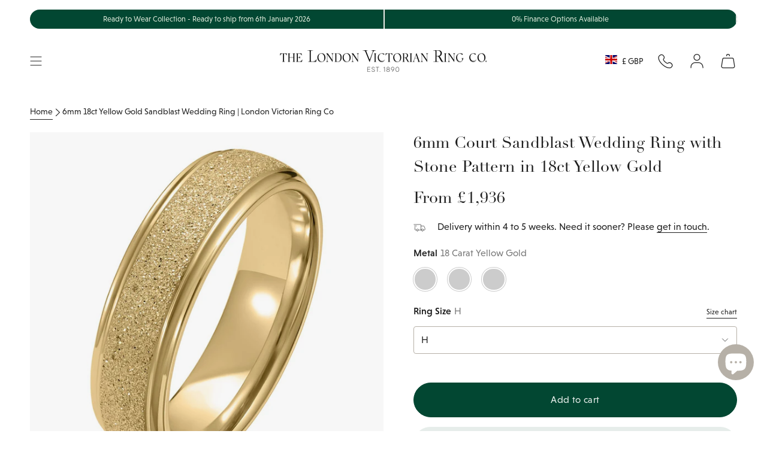

--- FILE ---
content_type: text/html; charset=utf-8
request_url: https://www.london-victorian-ring.com/products/6mm-sandblast-wedding-ring-with-stone-pattern-in-yellow-gold-5062wryg
body_size: 74978
content:
<!doctype html>
<html class="no-js no-touch supports-no-cookies" lang="en">
  <head>
    <meta charset="UTF-8">
    <meta http-equiv="X-UA-Compatible" content="IE=edge">
    <meta name="viewport" content="width=device-width, initial-scale=1.0">
    <meta name="theme-color" content="#024732">

    

    <link rel="preconnect" href="https://cdn.shopify.com" crossorigin>
    <!-- ======================= SayYes Theme V5.5.0 ========================= -->
    
    <link rel="preconnect" href="https://use.typekit.net" crossorigin>
    <link
      rel="preload"
      as="font"
      href="https://use.typekit.net/af/acc954/000000000000000077587a9b/30/l?primer=7cdcb44be4a7db8877ffa5c0007b8dd865b3bbc383831fe2ea177f62257a9191&fvd=n4&v=3"
      type="font/woff2"
      crossorigin
    >
    <link
      rel="preload"
      as="font"
      href="https://use.typekit.net/af/aec0c1/00000000000000007735bbc9/30/l?primer=7cdcb44be4a7db8877ffa5c0007b8dd865b3bbc383831fe2ea177f62257a9191&fvd=n7&v=3"
      type="font/woff2"
      crossorigin
    >
    <link
      rel="preload"
      as="font"
      href="https://use.typekit.net/af/8bae95/00000000000000007735bbd9/30/l?primer=7cdcb44be4a7db8877ffa5c0007b8dd865b3bbc383831fe2ea177f62257a9191&fvd=i7&v=3"
      type="font/woff2"
      crossorigin
    >
    <!-- typekit fonts -->
    <style data-shopify>
      @font-face {
        font-family: linotype-didot-headline;
        src: url('https://use.typekit.net/af/acc954/000000000000000077587a9b/30/l?primer=7cdcb44be4a7db8877ffa5c0007b8dd865b3bbc383831fe2ea177f62257a9191&fvd=n4&v=3')
            format('woff2'),
          url('https://use.typekit.net/af/acc954/000000000000000077587a9b/30/d?primer=7cdcb44be4a7db8877ffa5c0007b8dd865b3bbc383831fe2ea177f62257a9191&fvd=n4&v=3')
            format('woff'),
          url('https://use.typekit.net/af/acc954/000000000000000077587a9b/30/a?primer=7cdcb44be4a7db8877ffa5c0007b8dd865b3bbc383831fe2ea177f62257a9191&fvd=n4&v=3')
            format('opentype');
        font-display: swap;
        font-style: normal;
        font-weight: 400;
        font-stretch: normal;
      }
      @font-face {
        font-family: linotype-didot;
        src: url('https://use.typekit.net/af/aec0c1/00000000000000007735bbc9/30/l?primer=7cdcb44be4a7db8877ffa5c0007b8dd865b3bbc383831fe2ea177f62257a9191&fvd=n7&v=3')
            format('woff2'),
          url('https://use.typekit.net/af/aec0c1/00000000000000007735bbc9/30/d?primer=7cdcb44be4a7db8877ffa5c0007b8dd865b3bbc383831fe2ea177f62257a9191&fvd=n7&v=3')
            format('woff'),
          url('https://use.typekit.net/af/aec0c1/00000000000000007735bbc9/30/a?primer=7cdcb44be4a7db8877ffa5c0007b8dd865b3bbc383831fe2ea177f62257a9191&fvd=n7&v=3')
            format('opentype');
        font-display: swap;
        font-style: normal;
        font-weight: 700;
        font-stretch: normal;
      }
      @font-face {
        font-family: linotype-didot;
        src: url('https://use.typekit.net/af/8bae95/00000000000000007735bbd9/30/l?primer=7cdcb44be4a7db8877ffa5c0007b8dd865b3bbc383831fe2ea177f62257a9191&fvd=i7&v=3')
            format('woff2'),
          url('https://use.typekit.net/af/8bae95/00000000000000007735bbd9/30/d?primer=7cdcb44be4a7db8877ffa5c0007b8dd865b3bbc383831fe2ea177f62257a9191&fvd=i7&v=3')
            format('woff'),
          url('https://use.typekit.net/af/8bae95/00000000000000007735bbd9/30/a?primer=7cdcb44be4a7db8877ffa5c0007b8dd865b3bbc383831fe2ea177f62257a9191&fvd=i7&v=3')
            format('opentype');
        font-display: swap;
        font-style: italic;
        font-weight: 700;
        font-stretch: normal;
      }
      @font-face {
        font-family: linotype-didot;
        src: url('https://use.typekit.net/af/cf4868/00000000000000007735bbdc/30/l?primer=7cdcb44be4a7db8877ffa5c0007b8dd865b3bbc383831fe2ea177f62257a9191&fvd=i4&v=3')
            format('woff2'),
          url('https://use.typekit.net/af/cf4868/00000000000000007735bbdc/30/d?primer=7cdcb44be4a7db8877ffa5c0007b8dd865b3bbc383831fe2ea177f62257a9191&fvd=i4&v=3')
            format('woff'),
          url('https://use.typekit.net/af/cf4868/00000000000000007735bbdc/30/a?primer=7cdcb44be4a7db8877ffa5c0007b8dd865b3bbc383831fe2ea177f62257a9191&fvd=i4&v=3')
            format('opentype');
        font-display: swap;
        font-style: italic;
        font-weight: 400;
        font-stretch: normal;
      }
      @font-face {
        font-family: linotype-didot;
        src: url('https://use.typekit.net/af/b00c42/00000000000000007735bbdf/30/l?primer=7cdcb44be4a7db8877ffa5c0007b8dd865b3bbc383831fe2ea177f62257a9191&fvd=n4&v=3')
            format('woff2'),
          url('https://use.typekit.net/af/b00c42/00000000000000007735bbdf/30/d?primer=7cdcb44be4a7db8877ffa5c0007b8dd865b3bbc383831fe2ea177f62257a9191&fvd=n4&v=3')
            format('woff'),
          url('https://use.typekit.net/af/b00c42/00000000000000007735bbdf/30/a?primer=7cdcb44be4a7db8877ffa5c0007b8dd865b3bbc383831fe2ea177f62257a9191&fvd=n4&v=3')
            format('opentype');
        font-display: swap;
        font-style: normal;
        font-weight: 400;
        font-stretch: normal;
      }
      @font-face {
        font-family: niveau-grotesk;
        src: url('https://use.typekit.net/af/8195ef/00000000000000007735b521/30/l?primer=7cdcb44be4a7db8877ffa5c0007b8dd865b3bbc383831fe2ea177f62257a9191&fvd=n3&v=3')
            format('woff2'),
          url('https://use.typekit.net/af/8195ef/00000000000000007735b521/30/d?primer=7cdcb44be4a7db8877ffa5c0007b8dd865b3bbc383831fe2ea177f62257a9191&fvd=n3&v=3')
            format('woff'),
          url('https://use.typekit.net/af/8195ef/00000000000000007735b521/30/a?primer=7cdcb44be4a7db8877ffa5c0007b8dd865b3bbc383831fe2ea177f62257a9191&fvd=n3&v=3')
            format('opentype');
        font-display: swap;
        font-style: normal;
        font-weight: 300;
        font-stretch: normal;
      }
      @font-face {
        font-family: niveau-grotesk;
        src: url('https://use.typekit.net/af/aa14c2/00000000000000007735b526/30/l?primer=7cdcb44be4a7db8877ffa5c0007b8dd865b3bbc383831fe2ea177f62257a9191&fvd=i3&v=3')
            format('woff2'),
          url('https://use.typekit.net/af/aa14c2/00000000000000007735b526/30/d?primer=7cdcb44be4a7db8877ffa5c0007b8dd865b3bbc383831fe2ea177f62257a9191&fvd=i3&v=3')
            format('woff'),
          url('https://use.typekit.net/af/aa14c2/00000000000000007735b526/30/a?primer=7cdcb44be4a7db8877ffa5c0007b8dd865b3bbc383831fe2ea177f62257a9191&fvd=i3&v=3')
            format('opentype');
        font-display: swap;
        font-style: italic;
        font-weight: 300;
        font-stretch: normal;
      }
      @font-face {
        font-family: niveau-grotesk;
        src: url('https://use.typekit.net/af/b28757/00000000000000007735b52b/30/l?primer=7cdcb44be4a7db8877ffa5c0007b8dd865b3bbc383831fe2ea177f62257a9191&fvd=i4&v=3')
            format('woff2'),
          url('https://use.typekit.net/af/b28757/00000000000000007735b52b/30/d?primer=7cdcb44be4a7db8877ffa5c0007b8dd865b3bbc383831fe2ea177f62257a9191&fvd=i4&v=3')
            format('woff'),
          url('https://use.typekit.net/af/b28757/00000000000000007735b52b/30/a?primer=7cdcb44be4a7db8877ffa5c0007b8dd865b3bbc383831fe2ea177f62257a9191&fvd=i4&v=3')
            format('opentype');
        font-display: swap;
        font-style: italic;
        font-weight: 400;
        font-stretch: normal;
      }
      @font-face {
        font-family: niveau-grotesk;
        src: url('https://use.typekit.net/af/743863/00000000000000007735b531/30/l?primer=7cdcb44be4a7db8877ffa5c0007b8dd865b3bbc383831fe2ea177f62257a9191&fvd=n4&v=3')
            format('woff2'),
          url('https://use.typekit.net/af/743863/00000000000000007735b531/30/d?primer=7cdcb44be4a7db8877ffa5c0007b8dd865b3bbc383831fe2ea177f62257a9191&fvd=n4&v=3')
            format('woff'),
          url('https://use.typekit.net/af/743863/00000000000000007735b531/30/a?primer=7cdcb44be4a7db8877ffa5c0007b8dd865b3bbc383831fe2ea177f62257a9191&fvd=n4&v=3')
            format('opentype');
        font-display: swap;
        font-style: normal;
        font-weight: 400;
        font-stretch: normal;
      }
      @font-face {
        font-family: niveau-grotesk;
        src: url('https://use.typekit.net/af/eab951/00000000000000007735b534/30/l?primer=7cdcb44be4a7db8877ffa5c0007b8dd865b3bbc383831fe2ea177f62257a9191&fvd=n5&v=3')
            format('woff2'),
          url('https://use.typekit.net/af/eab951/00000000000000007735b534/30/d?primer=7cdcb44be4a7db8877ffa5c0007b8dd865b3bbc383831fe2ea177f62257a9191&fvd=n5&v=3')
            format('woff'),
          url('https://use.typekit.net/af/eab951/00000000000000007735b534/30/a?primer=7cdcb44be4a7db8877ffa5c0007b8dd865b3bbc383831fe2ea177f62257a9191&fvd=n5&v=3')
            format('opentype');
        font-display: swap;
        font-style: normal;
        font-weight: 500;
        font-stretch: normal;
      }
      @font-face {
        font-family: niveau-grotesk;
        src: url('https://use.typekit.net/af/14d0a0/00000000000000007735b536/30/l?primer=7cdcb44be4a7db8877ffa5c0007b8dd865b3bbc383831fe2ea177f62257a9191&fvd=i5&v=3')
            format('woff2'),
          url('https://use.typekit.net/af/14d0a0/00000000000000007735b536/30/d?primer=7cdcb44be4a7db8877ffa5c0007b8dd865b3bbc383831fe2ea177f62257a9191&fvd=i5&v=3')
            format('woff'),
          url('https://use.typekit.net/af/14d0a0/00000000000000007735b536/30/a?primer=7cdcb44be4a7db8877ffa5c0007b8dd865b3bbc383831fe2ea177f62257a9191&fvd=i5&v=3')
            format('opentype');
        font-display: swap;
        font-style: italic;
        font-weight: 500;
        font-stretch: normal;
      }
    </style>

    <!-- additional preconnect resources -->
    
    <link rel="preconnect" href="https://www.googletagmanager.com" crossorigin>
    <link rel="preconnect" href="https://www.clarity.ms" crossorigin>

    <link rel="preconnect" href="https://cdn.boostcommerce.io" crossorigin>

    <link href="//www.london-victorian-ring.com/cdn/shop/t/105/assets/themeDefault.css?v=83239770660437182451765539556" as="style" rel="preload">
    <link href="//www.london-victorian-ring.com/cdn/shop/t/105/assets/vendor.js?v=126659571709284945961763976433" as="script" rel="preload">
    <link href="//www.london-victorian-ring.com/cdn/shop/t/105/assets/theme.dev.js?v=152934532644383141531765449079" as="script" rel="preload">

    <script type="text/javascript">
  (function (c, l, a, r, i, t, y) {
    c[a] =
      c[a] ||
      function () {
        (c[a].q = c[a].q || []).push(arguments);
      };
    t = l.createElement(r);
    t.async = 1;
    t.src = 'https://www.clarity.ms/tag/' + i;
    y = l.getElementsByTagName(r)[0];
    y.parentNode.insertBefore(t, y);
  })(window, document, 'clarity', 'script', 'lj7vf8lf8g');
</script>

<!-- Google Tag Manager -->
<script>
  (function (w, d, s, l, i) {
    w[l] = w[l] || [];
    w[l].push({ 'gtm.start': new Date().getTime(), event: 'gtm.js' });
    var f = d.getElementsByTagName(s)[0],
      j = d.createElement(s),
      dl = l != 'dataLayer' ? '&l=' + l : '';
    j.async = true;
    j.src = 'https://www.googletagmanager.com/gtm.js?id=' + i + dl;
    f.parentNode.insertBefore(j, f);
  })(window, document, 'script', 'dataLayer', 'GTM-KX8QCG88');
</script>
<!-- End Google Tag Manager -->


      <link rel="icon" type="image/png" href="//www.london-victorian-ring.com/cdn/shop/files/LVR_logo_square_final_00fcb130-4e14-4765-a83d-8bd25387d9b4.png?crop=center&height=32&v=1732186322&width=32">
    

    <!-- Title and description ================================================ -->
    
    <title>
    
    6mm 18ct Yellow Gold Sandblast Wedding Ring | London Victorian Ring Co
    
    
    
      &ndash; The London Victorian Ring Co
    
  </title>

    
      <meta name="description" content="This textured men&#39;s wedding band has a sandblast finish, a rough stone pattern surface, with polished edges. Order this 6mm yellow gold men&#39;s ring online or visit us in Hatton Garden, London.">
    

    <meta property="og:site_name" content="The London Victorian Ring Co">
<meta property="og:url" content="https://www.london-victorian-ring.com/products/6mm-sandblast-wedding-ring-with-stone-pattern-in-yellow-gold-5062wryg">
<meta property="og:title" content="6mm 18ct Yellow Gold Sandblast Wedding Ring | London Victorian Ring Co">
<meta property="og:type" content="product">
<meta property="og:description" content="This textured men&#39;s wedding band has a sandblast finish, a rough stone pattern surface, with polished edges. Order this 6mm yellow gold men&#39;s ring online or visit us in Hatton Garden, London."><meta property="og:image" content="http://www.london-victorian-ring.com/cdn/shop/files/6mm-yellow-gold-wedding-band-for-men-sandblasted-5062wryg-6GMC-DC143-1300.jpg?v=1750278683">
  <meta property="og:image:secure_url" content="https://www.london-victorian-ring.com/cdn/shop/files/6mm-yellow-gold-wedding-band-for-men-sandblasted-5062wryg-6GMC-DC143-1300.jpg?v=1750278683">
  <meta property="og:image:width" content="1300">
  <meta property="og:image:height" content="1300"><meta
    property="og:price:amount"
    content="1,936"
  >
  <meta property="og:price:currency" content="GBP"><meta name="twitter:card" content="summary_large_image">
<meta name="twitter:title" content="6mm 18ct Yellow Gold Sandblast Wedding Ring | London Victorian Ring Co">
<meta name="twitter:description" content="This textured men&#39;s wedding band has a sandblast finish, a rough stone pattern surface, with polished edges. Order this 6mm yellow gold men&#39;s ring online or visit us in Hatton Garden, London.">


    <!-- CSS ================================================================== -->

    

    
<style data-shopify>
  :root {--scrollbar-width: 0px;

  
  

  
--COLOR-VIDEO-BG: #f2f2f2;
  --COLOR-BG-BRIGHTER: #f2f2f2;--COLOR-BG: #ffffff;--COLOR-BG-ALPHA-25: rgba(255, 255, 255, 0.25);
  --COLOR-BG-TRANSPARENT: rgba(255, 255, 255, 0);
  --COLOR-BG-SECONDARY: #f7f9fa;
  --COLOR-BG-SECONDARY-LIGHTEN: #ffffff;
  --COLOR-BG-RGB: 255, 255, 255;

  --COLOR-TEXT-DARK: #000000;
  --COLOR-TEXT: #1e1e1e;
  --COLOR-TEXT-LIGHT: #626262;



  /* === Opacity shades of grey ===*/
  --COLOR-A5:  rgba(30, 30, 30, 0.05);
  --COLOR-A10: rgba(30, 30, 30, 0.1);
  --COLOR-A15: rgba(30, 30, 30, 0.15);
  --COLOR-A20: rgba(30, 30, 30, 0.2);
  --COLOR-A25: rgba(30, 30, 30, 0.25);
  --COLOR-A30: rgba(30, 30, 30, 0.3);
  --COLOR-A35: rgba(30, 30, 30, 0.35);
  --COLOR-A40: rgba(30, 30, 30, 0.4);
  --COLOR-A45: rgba(30, 30, 30, 0.45);
  --COLOR-A50: rgba(30, 30, 30, 0.5);
  --COLOR-A55: rgba(30, 30, 30, 0.55);
  --COLOR-A60: rgba(30, 30, 30, 0.6);
  --COLOR-A65: rgba(30, 30, 30, 0.65);
  --COLOR-A70: rgba(30, 30, 30, 0.7);
  --COLOR-A75: rgba(30, 30, 30, 0.75);
  --COLOR-A80: rgba(30, 30, 30, 0.8);
  --COLOR-A85: rgba(30, 30, 30, 0.85);
  --COLOR-A90: rgba(30, 30, 30, 0.9);
  --COLOR-A95: rgba(30, 30, 30, 0.95);

  --COLOR-BORDER: rgb(237, 236, 232);
  --COLOR-BORDER-LIGHT: #f4f4f1;
  --COLOR-BORDER-HAIRLINE: #f7f7f7;
  --COLOR-BORDER-DARK: #c0bdaf;/* === Bright color ===*/
  --COLOR-PRIMARY: #024732;
  --COLOR-PRIMARY-HOVER: #000000;
  --COLOR-PRIMARY-FADE: rgba(2, 71, 50, 0.05);
  --COLOR-PRIMARY-FADE-HOVER: rgba(2, 71, 50, 0.1);
  --COLOR-PRIMARY-LIGHT: #00e29e;--COLOR-PRIMARY-OPPOSITE: #ffffff;



  /* === link Color ===*/
  --COLOR-LINK: #212121;
  --COLOR-LINK-HOVER: rgba(33, 33, 33, 0.7);
  --COLOR-LINK-FADE: rgba(33, 33, 33, 0.05);
  --COLOR-LINK-FADE-HOVER: rgba(33, 33, 33, 0.1);--COLOR-LINK-OPPOSITE: #ffffff;


  /* === Product grid sale tags ===*/
  --COLOR-SALE-BG: #f9dee5;
  --COLOR-SALE-TEXT: #af7b88;--COLOR-SALE-TEXT-SECONDARY: #f9dee5;

  /* === Product grid badges ===*/
  --COLOR-BADGE-BG: #ffffff;
  --COLOR-BADGE-TEXT: #212121;

  /* === Product sale color ===*/
  --COLOR-SALE: #8a3f52;

  /* === Gray background on Product grid items ===*/--filter-bg: .97;/* === Helper colors for form error states ===*/
  --COLOR-ERROR: #721C24;
  --COLOR-ERROR-BG: #F8D7DA;
  --COLOR-ERROR-BORDER: #F5C6CB;


  
    --RADIUS: 300px;
    --RADIUS-SELECT: 22px;
  
--COLOR-HEADER-BG: #ffffff;--COLOR-HEADER-BG-TRANSPARENT: rgba(255, 255, 255, 0);
  --COLOR-HEADER-LINK: #1e1e1e;
  --COLOR-HEADER-LINK-HOVER: rgba(30, 30, 30, 0.7);

  --COLOR-MENU-BG: #ffffff;
  --COLOR-MENU-LINK: #1e1e1e;
  --COLOR-MENU-LINK-HOVER: rgba(30, 30, 30, 0.7);
  --COLOR-SUBMENU-BG: #ffffff;
  --COLOR-SUBMENU-LINK: #1e1e1e;
  --COLOR-SUBMENU-LINK-HOVER: rgba(30, 30, 30, 0.7);
  --COLOR-SUBMENU-TEXT-LIGHT: #626262;
  --COLOR-MENU-TRANSPARENT: #ffffff;
  --COLOR-MENU-TRANSPARENT-HOVER: rgba(255, 255, 255, 0.7);/**
  * @NOTE: Theme colours
  */
  --default-bg-color:#ffffff;
  --default-text-color:#1e1e1e;

  --fibre-bg-color: #B6B0A7;
  --fibre-text-color: #1e1e1e;
  --fibre-bg-opaque: rgba(182, 176, 167, 0.4);
  --fibre-border: #d1d1d1;

  --macaroon-bg-color: #ECE9DE;
  --macaroon-text-color: #1e1e1e;
  --macaroon-bg-opaque: rgba(236, 233, 222, 0.4);

  --grace-bg-color: #EDECE8;
  --grace-text-color: #1e1e1e;
  --grace-bg-opaque: rgba(237, 236, 232, 0.4);
  --grace-border: #d1d1d1;

  --grace-light-bg-color: #F8F7F6;
  --grace-light-text-color: #1e1e1e;
  --grace-light-bg-opaque: rgba(248, 247, 246, 0.4);

  --macaroon-bg-color:#ECE9DE;
  --macaroon-text-color:#1e1e1e;
  --macaroon-border: #d1d1d1;

  --dark-bg-color:#1e1e1e;
  --dark-text-color:#ffffff;
  --dark-border: #000000;

  --primary-light-bg-color:#DDE9D9;
  --primary-light-text-color:#1A2517;
  --primary-light-border: #000000;

  --primary-dark-bg-color: #024732;
  --primary-dark-text-color:#abc7a1;
  --primary-dark-border: ;

  --COLOR-FOOTER-BG: #ffffff;
  --COLOR-FOOTER-BG-HAIRLINE: #f7f7f7;
  --COLOR-FOOTER-TEXT: #1e1e1e;
  --COLOR-FOOTER-TEXT-A35: rgba(30, 30, 30, 0.35);
  --COLOR-FOOTER-TEXT-A75: rgba(30, 30, 30, 0.75);
  --COLOR-FOOTER-LINK: #1e1e1e;
  --COLOR-FOOTER-LINK-HOVER: rgba(30, 30, 30, 0.7);
  --COLOR-FOOTER-BORDER: #1e1e1e;

  --TRANSPARENT: rgba(255, 255, 255, 0);

  /* === Default overlay opacity ===*/
  --overlay-opacity: 0;
  --underlay-opacity: 1;
  --underlay-bg: rgba(0,0,0,0.4);

  /* === Custom Cursor ===*/
  --ICON-ZOOM-IN: url( "//www.london-victorian-ring.com/cdn/shop/t/105/assets/icon-zoom-in.svg?v=182473373117644429561758625393" );
  --ICON-ZOOM-OUT: url( "//www.london-victorian-ring.com/cdn/shop/t/105/assets/icon-zoom-out.svg?v=101497157853986683871758625393" );

  /* === Custom Icons ===*/
  
  
    
    --ICON-ADD-BAG: url( "//www.london-victorian-ring.com/cdn/shop/t/105/assets/icon-add-bag.svg?v=23763382405227654651758625390" );
    --ICON-ADD-CART: url( "//www.london-victorian-ring.com/cdn/shop/t/105/assets/icon-add-cart.svg?v=3962293684743587821758625391" );
    --ICON-ARROW-LEFT: url( "//www.london-victorian-ring.com/cdn/shop/t/105/assets/icon-arrow-left.svg?v=152232871724946252411758625393" );
    --ICON-ARROW-RIGHT: url( "//www.london-victorian-ring.com/cdn/shop/t/105/assets/icon-arrow-right.svg?v=150406117586579811611758625394" );
    --ICON-SELECT: url("//www.london-victorian-ring.com/cdn/shop/t/105/assets/icon-select.svg?v=167170173659852274001758625391");
  

  --PRODUCT-GRID-ASPECT-RATIO: 100%;

  /* === Typography ===*/
  --FONT-WEIGHT-BODY: 400;
  --FONT-WEIGHT-BODY-BOLD: 700;
  --FONT-WEIGHT-BODY-BOLD: 700;

  --FONT-STACK-BODY: , ;
  --FONT-STYLE-BODY: ;
  --FONT-STYLE-BODY-ITALIC: ;
  --FONT-ADJUST-BODY: 1.0;

  --LETTER-SPACING-BODY: 0.0em;

  --FONT-WEIGHT-HEADING: 400;
  --FONT-WEIGHT-HEADING-BOLD: 500;

  --FONT-UPPERCASE-HEADING: none;
  --LETTER-SPACING-HEADING: 0.0em;

  --FONT-STACK-HEADING: , ;
  --FONT-STYLE-HEADING: ;
  --FONT-STYLE-HEADING-ITALIC: ;
  --FONT-ADJUST-HEADING: 1.0;

  --FONT-WEIGHT-SUBHEADING: 400;
  --FONT-WEIGHT-SUBHEADING-BOLD: 700;

  --FONT-STACK-SUBHEADING: , ;
  --FONT-STYLE-SUBHEADING: ;
  --FONT-STYLE-SUBHEADING-ITALIC: ;
  --FONT-ADJUST-SUBHEADING: 1.25;

  --FONT-UPPERCASE-SUBHEADING: none;
  --LETTER-SPACING-SUBHEADING: 0.1em;

  --FONT-STACK-NAV: , ;
  --FONT-STYLE-NAV: ;
  --FONT-STYLE-NAV-ITALIC: ;
  --FONT-ADJUST-NAV: 1.0;

  --FONT-WEIGHT-NAV: 400;
  --FONT-WEIGHT-NAV-BOLD: 400;

  --LETTER-SPACING-NAV: 0.0em;

  --FONT-SIZE-BASE: 1.0rem;
  --FONT-SIZE-BASE-PERCENT: 1.0;

  /* === Parallax ===*/
  --PARALLAX-STRENGTH-MIN: 120.0%;
  --PARALLAX-STRENGTH-MAX: 130.0%;--COLUMNS: 4;
  --COLUMNS-MEDIUM: 3;
  --COLUMNS-SMALL: 2;
  --COLUMNS-MOBILE: 1;--LAYOUT-OUTER: 50px;
    --LAYOUT-GUTTER: 32px;
    --LAYOUT-OUTER-MEDIUM: 30px;
    --LAYOUT-GUTTER-MEDIUM: 22px;
    --LAYOUT-OUTER-SMALL: 16px;
    --LAYOUT-GUTTER-SMALL: 16px;--base-animation-delay: 0ms;
  --line-height-normal: 1.375; /* Equals to line-height: normal; */--SIDEBAR-WIDTH: 288px;
    --SIDEBAR-WIDTH-MEDIUM: 258px;--DRAWER-WIDTH: 380px;--ICON-STROKE-WIDTH: 1px;/* === Button General ===*/
  --BTN-FONT-STACK: , ;
  --BTN-FONT-WEIGHT: 400;
  --BTN-FONT-STYLE: ;
  --BTN-FONT-SIZE: 16px;

  --BTN-LETTER-SPACING: 0.025em;
  --BTN-UPPERCASE: none;
  --BTN-TEXT-ARROW-OFFSET: 0px;

  /* === Button Primary ===*/
  --BTN-PRIMARY-BORDER-COLOR: #024732;
  --BTN-PRIMARY-BG-COLOR: #024732;
  --BTN-PRIMARY-TEXT-COLOR: #e6edea;
  
  
    --BTN-PRIMARY-BG-COLOR-BRIGHTER: #037955;
  

  /* === Button Secondary ===*/
  --BTN-SECONDARY-BORDER-COLOR: #e6edea;
  --BTN-SECONDARY-BG-COLOR: #e6edea;
  --BTN-SECONDARY-TEXT-COLOR: #024732;
  
  
    --BTN-SECONDARY-BG-COLOR-BRIGHTER: #d7e2de;
  

  /* === Button White ===*/
  --TEXT-BTN-BORDER-WHITE: #fff;
  --TEXT-BTN-BG-WHITE: #fff;
  --TEXT-BTN-WHITE: #000;
  --TEXT-BTN-BG-WHITE-BRIGHTER: #f2f2f2;

  /* === Button Black ===*/
  --TEXT-BTN-BG-BLACK: #000;
  --TEXT-BTN-BORDER-BLACK: #000;
  --TEXT-BTN-BLACK: #fff;
  --TEXT-BTN-BG-BLACK-BRIGHTER: #1a1a1a;

  /* === Default Cart Gradient ===*/

  --FREE-SHIPPING-GRADIENT: linear-gradient(to right, var(--COLOR-PRIMARY-LIGHT) 0%, var(--COLOR-PRIMARY) 100%);

  /* === Swatch Size ===*/
  --swatch-size-filters: calc(1.15rem * var(--FONT-ADJUST-BODY));
  --swatch-size-product: calc(2.2rem * var(--FONT-ADJUST-BODY));


  /** = THEMES  =**/
  --LIGHT-THEME-TEXT-FIBRE: #b7b7b7;
  --LIGHT-THEME-TEXT-MACAROON: #b7b7b7;
  --LIGHT-THEME-TEXT-GRACE: #6b6b6b;
  --LIGHT-THEME-TEXT-DEFAULT: #6b6b6b;
  --LIGHT-THEME-TEXT-DARK: #ffffff;
  --LIGHT-THEME-TEXT-PRIMARY-LIGHT: #5c8352;
  --LIGHT-THEME-TEXT-PRIMARY-DARK: #ffffff;
  }

  /* === Backdrop ===*/
  ::backdrop {
    --underlay-opacity: 1;
    --underlay-bg: rgba(0,0,0,0.4);
  }
</style>


    <link href="//www.london-victorian-ring.com/cdn/shop/t/105/assets/themeDefault.css?v=83239770660437182451765539556" rel="stylesheet" type="text/css" media="all" />

    
<script>

    function getScrollbarWidth() {
      // Creating invisible container
      const outer = document.createElement('div');
      outer.style.visibility = 'hidden';
      outer.style.overflow = 'scroll'; // forcing scrollbar to appear
      outer.style.msOverflowStyle = 'scrollbar'; // needed for WinJS apps
      document.documentElement.appendChild(outer);

      // Creating inner element and placing it in the container
      const inner = document.createElement('div');
      outer.appendChild(inner);

      // Calculating difference between container's full width and the child width
      const scrollbarWidth = outer.offsetWidth - inner.offsetWidth;

      // Removing temporary elements from the DOM
      outer.parentNode.removeChild(outer);

      return scrollbarWidth;
    }

    let root = '/';
    if (root[root.length - 1] !== '/') {
      root = root + '/';
    }

    window.theme = {
      product: {
        bespokeTag: "Category_Bespoke",
      },
      routes: {
        root: root,
        cart_url: '/cart',
        cart_add_url: '/cart/add',
        cart_change_url: '/cart/change',
        product_recommendations_url: '/recommendations/products',
        predictive_search_url: '/search/suggest',
        addresses_url: '/account/addresses'
      },
      badges: {
        ready_to_ship: {
          enable_plp: 'true',
          tag: 'ReadyBadge',
          theme: 'theme--grace',
          position: 'bottom-left',
          text: 'Ready to Ship'
        },
      },
      assets: {
        photoswipe: '//www.london-victorian-ring.com/cdn/shop/t/105/assets/photoswipe.js?v=162613001030112971491758625391',
        smoothscroll: '//www.london-victorian-ring.com/cdn/shop/t/105/assets/smoothscroll.js?v=37906625415260927261758625391',
      },
      strings: {
        addToCart: "Add to cart",
        cartAcceptanceError: "You must accept our terms and conditions.",
        soldOut: "Sold Out",
        from: "From",
        preOrder: "Pre-order",
        sale: "Sale",
        subscription: "Subscription",
        unavailable: "Unavailable",
        unitPrice: "Unit price",
        unitPriceSeparator: "per",
        shippingCalcSubmitButton: "Calculate shipping",
        shippingCalcSubmitButtonDisabled: "Calculating...",
        selectValue: "Select value",
        selectColor: "Select color",
        oneColor: "color",
        otherColor: "colors",
        upsellAddToCart: "Add",
        free: "Free",
        swatchesColor: "Color, Colour"
      },
      settings: {
        cartType: "drawer",
        customerLoggedIn: null ? true : false,
        enableQuickAdd: false,
        enableAnimations: true,
        variantOnSale: true,
      },
      sliderArrows: {
        prev: '<button type="button" class="slider__button slider__button--prev" data-button-arrow data-button-prev>' + "Previous" + '</button>',
        next: '<button type="button" class="slider__button slider__button--next" data-button-arrow data-button-next>' + "Next" + '</button>',
      },

      moneyFormat: false ? "£{{amount_no_decimals}} GBP" : "£{{amount_no_decimals}}",
      moneyWithoutCurrencyFormat: "£{{amount_no_decimals}}",
      moneyWithCurrencyFormat: "£{{amount_no_decimals}} GBP",
      subtotal: 0,
      info: {
        name: 'broadcast'
      },
      version: '5.5.0'
    };

    document.documentElement.className = document.documentElement.className.replace('no-js', 'js');

    document.documentElement.style.setProperty('--scrollbar-width', `${getScrollbarWidth()}px`);

    let windowInnerHeight = window.innerHeight;
    document.documentElement.style.setProperty('--full-height', `${windowInnerHeight}px`);
    document.documentElement.style.setProperty('--three-quarters', `${windowInnerHeight * 0.75}px`);
    document.documentElement.style.setProperty('--two-thirds', `${windowInnerHeight * 0.66}px`);
    document.documentElement.style.setProperty('--one-half', `${windowInnerHeight * 0.5}px`);
    document.documentElement.style.setProperty('--one-third', `${windowInnerHeight * 0.33}px`);
    document.documentElement.style.setProperty('--one-fifth', `${windowInnerHeight * 0.2}px`);
    </script>

    

    <!-- Theme Javascript ============================================================== -->
    <script>window.performance && window.performance.mark && window.performance.mark('shopify.content_for_header.start');</script><meta name="google-site-verification" content="OcavU0_R4reKKYNNVPJF5nuL-7mjHyeMG05PfN5Ez5w">
<meta id="shopify-digital-wallet" name="shopify-digital-wallet" content="/47503966360/digital_wallets/dialog">
<meta name="shopify-checkout-api-token" content="f44402483fd7cb1db5c832cff7c05b74">
<meta id="in-context-paypal-metadata" data-shop-id="47503966360" data-venmo-supported="false" data-environment="production" data-locale="en_US" data-paypal-v4="true" data-currency="GBP">
<link rel="alternate" hreflang="x-default" href="https://www.london-victorian-ring.com/products/6mm-sandblast-wedding-ring-with-stone-pattern-in-yellow-gold-5062wryg">
<link rel="alternate" hreflang="en-US" href="https://www.london-victorian-ring.com/en-us/products/6mm-sandblast-wedding-ring-with-stone-pattern-in-yellow-gold-5062wryg">
<link rel="alternate" type="application/json+oembed" href="https://www.london-victorian-ring.com/products/6mm-sandblast-wedding-ring-with-stone-pattern-in-yellow-gold-5062wryg.oembed">
<script async="async" src="/checkouts/internal/preloads.js?locale=en-GB"></script>
<link rel="preconnect" href="https://shop.app" crossorigin="anonymous">
<script async="async" src="https://shop.app/checkouts/internal/preloads.js?locale=en-GB&shop_id=47503966360" crossorigin="anonymous"></script>
<script id="apple-pay-shop-capabilities" type="application/json">{"shopId":47503966360,"countryCode":"GB","currencyCode":"GBP","merchantCapabilities":["supports3DS"],"merchantId":"gid:\/\/shopify\/Shop\/47503966360","merchantName":"The London Victorian Ring Co","requiredBillingContactFields":["postalAddress","email","phone"],"requiredShippingContactFields":["postalAddress","email","phone"],"shippingType":"shipping","supportedNetworks":["visa","maestro","masterCard","amex","discover","elo"],"total":{"type":"pending","label":"The London Victorian Ring Co","amount":"1.00"},"shopifyPaymentsEnabled":true,"supportsSubscriptions":true}</script>
<script id="shopify-features" type="application/json">{"accessToken":"f44402483fd7cb1db5c832cff7c05b74","betas":["rich-media-storefront-analytics"],"domain":"www.london-victorian-ring.com","predictiveSearch":true,"shopId":47503966360,"locale":"en"}</script>
<script>var Shopify = Shopify || {};
Shopify.shop = "victorian-ring-company.myshopify.com";
Shopify.locale = "en";
Shopify.currency = {"active":"GBP","rate":"1.0"};
Shopify.country = "GB";
Shopify.theme = {"name":"london-victoria-ring-company\/main","id":152924618997,"schema_name":"SayYes theme","schema_version":"1.0.0","theme_store_id":null,"role":"main"};
Shopify.theme.handle = "null";
Shopify.theme.style = {"id":null,"handle":null};
Shopify.cdnHost = "www.london-victorian-ring.com/cdn";
Shopify.routes = Shopify.routes || {};
Shopify.routes.root = "/";</script>
<script type="module">!function(o){(o.Shopify=o.Shopify||{}).modules=!0}(window);</script>
<script>!function(o){function n(){var o=[];function n(){o.push(Array.prototype.slice.apply(arguments))}return n.q=o,n}var t=o.Shopify=o.Shopify||{};t.loadFeatures=n(),t.autoloadFeatures=n()}(window);</script>
<script>
  window.ShopifyPay = window.ShopifyPay || {};
  window.ShopifyPay.apiHost = "shop.app\/pay";
  window.ShopifyPay.redirectState = null;
</script>
<script id="shop-js-analytics" type="application/json">{"pageType":"product"}</script>
<script defer="defer" async type="module" src="//www.london-victorian-ring.com/cdn/shopifycloud/shop-js/modules/v2/client.init-shop-cart-sync_DtuiiIyl.en.esm.js"></script>
<script defer="defer" async type="module" src="//www.london-victorian-ring.com/cdn/shopifycloud/shop-js/modules/v2/chunk.common_CUHEfi5Q.esm.js"></script>
<script type="module">
  await import("//www.london-victorian-ring.com/cdn/shopifycloud/shop-js/modules/v2/client.init-shop-cart-sync_DtuiiIyl.en.esm.js");
await import("//www.london-victorian-ring.com/cdn/shopifycloud/shop-js/modules/v2/chunk.common_CUHEfi5Q.esm.js");

  window.Shopify.SignInWithShop?.initShopCartSync?.({"fedCMEnabled":true,"windoidEnabled":true});

</script>
<script>
  window.Shopify = window.Shopify || {};
  if (!window.Shopify.featureAssets) window.Shopify.featureAssets = {};
  window.Shopify.featureAssets['shop-js'] = {"shop-cart-sync":["modules/v2/client.shop-cart-sync_DFoTY42P.en.esm.js","modules/v2/chunk.common_CUHEfi5Q.esm.js"],"init-fed-cm":["modules/v2/client.init-fed-cm_D2UNy1i2.en.esm.js","modules/v2/chunk.common_CUHEfi5Q.esm.js"],"init-shop-email-lookup-coordinator":["modules/v2/client.init-shop-email-lookup-coordinator_BQEe2rDt.en.esm.js","modules/v2/chunk.common_CUHEfi5Q.esm.js"],"shop-cash-offers":["modules/v2/client.shop-cash-offers_3CTtReFF.en.esm.js","modules/v2/chunk.common_CUHEfi5Q.esm.js","modules/v2/chunk.modal_BewljZkx.esm.js"],"shop-button":["modules/v2/client.shop-button_C6oxCjDL.en.esm.js","modules/v2/chunk.common_CUHEfi5Q.esm.js"],"init-windoid":["modules/v2/client.init-windoid_5pix8xhK.en.esm.js","modules/v2/chunk.common_CUHEfi5Q.esm.js"],"avatar":["modules/v2/client.avatar_BTnouDA3.en.esm.js"],"init-shop-cart-sync":["modules/v2/client.init-shop-cart-sync_DtuiiIyl.en.esm.js","modules/v2/chunk.common_CUHEfi5Q.esm.js"],"shop-toast-manager":["modules/v2/client.shop-toast-manager_BYv_8cH1.en.esm.js","modules/v2/chunk.common_CUHEfi5Q.esm.js"],"pay-button":["modules/v2/client.pay-button_FnF9EIkY.en.esm.js","modules/v2/chunk.common_CUHEfi5Q.esm.js"],"shop-login-button":["modules/v2/client.shop-login-button_CH1KUpOf.en.esm.js","modules/v2/chunk.common_CUHEfi5Q.esm.js","modules/v2/chunk.modal_BewljZkx.esm.js"],"init-customer-accounts-sign-up":["modules/v2/client.init-customer-accounts-sign-up_aj7QGgYS.en.esm.js","modules/v2/client.shop-login-button_CH1KUpOf.en.esm.js","modules/v2/chunk.common_CUHEfi5Q.esm.js","modules/v2/chunk.modal_BewljZkx.esm.js"],"init-shop-for-new-customer-accounts":["modules/v2/client.init-shop-for-new-customer-accounts_NbnYRf_7.en.esm.js","modules/v2/client.shop-login-button_CH1KUpOf.en.esm.js","modules/v2/chunk.common_CUHEfi5Q.esm.js","modules/v2/chunk.modal_BewljZkx.esm.js"],"init-customer-accounts":["modules/v2/client.init-customer-accounts_ppedhqCH.en.esm.js","modules/v2/client.shop-login-button_CH1KUpOf.en.esm.js","modules/v2/chunk.common_CUHEfi5Q.esm.js","modules/v2/chunk.modal_BewljZkx.esm.js"],"shop-follow-button":["modules/v2/client.shop-follow-button_CMIBBa6u.en.esm.js","modules/v2/chunk.common_CUHEfi5Q.esm.js","modules/v2/chunk.modal_BewljZkx.esm.js"],"lead-capture":["modules/v2/client.lead-capture_But0hIyf.en.esm.js","modules/v2/chunk.common_CUHEfi5Q.esm.js","modules/v2/chunk.modal_BewljZkx.esm.js"],"checkout-modal":["modules/v2/client.checkout-modal_BBxc70dQ.en.esm.js","modules/v2/chunk.common_CUHEfi5Q.esm.js","modules/v2/chunk.modal_BewljZkx.esm.js"],"shop-login":["modules/v2/client.shop-login_hM3Q17Kl.en.esm.js","modules/v2/chunk.common_CUHEfi5Q.esm.js","modules/v2/chunk.modal_BewljZkx.esm.js"],"payment-terms":["modules/v2/client.payment-terms_CAtGlQYS.en.esm.js","modules/v2/chunk.common_CUHEfi5Q.esm.js","modules/v2/chunk.modal_BewljZkx.esm.js"]};
</script>
<script>(function() {
  var isLoaded = false;
  function asyncLoad() {
    if (isLoaded) return;
    isLoaded = true;
    var urls = ["https:\/\/cdn.grw.reputon.com\/assets\/widget.js?shop=victorian-ring-company.myshopify.com","https:\/\/cdn.shopify.com\/s\/files\/1\/0475\/0396\/6360\/t\/32\/assets\/globo.formbuilder.init.js?v=1645081363\u0026shop=victorian-ring-company.myshopify.com","https:\/\/cdn.nfcube.com\/instafeed-1379c8c0260ea1a9966cd59b172a5d12.js?shop=victorian-ring-company.myshopify.com","https:\/\/static.klaviyo.com\/onsite\/js\/klaviyo.js?company_id=TnDLHW\u0026shop=victorian-ring-company.myshopify.com"];
    for (var i = 0; i < urls.length; i++) {
      var s = document.createElement('script');
      s.type = 'text/javascript';
      s.async = true;
      s.src = urls[i];
      var x = document.getElementsByTagName('script')[0];
      x.parentNode.insertBefore(s, x);
    }
  };
  if(window.attachEvent) {
    window.attachEvent('onload', asyncLoad);
  } else {
    window.addEventListener('load', asyncLoad, false);
  }
})();</script>
<script id="__st">var __st={"a":47503966360,"offset":0,"reqid":"66178705-c18e-406a-a4f4-3bc859bec069-1767501154","pageurl":"www.london-victorian-ring.com\/products\/6mm-sandblast-wedding-ring-with-stone-pattern-in-yellow-gold-5062wryg","u":"d833619a30fe","p":"product","rtyp":"product","rid":8243243712757};</script>
<script>window.ShopifyPaypalV4VisibilityTracking = true;</script>
<script id="captcha-bootstrap">!function(){'use strict';const t='contact',e='account',n='new_comment',o=[[t,t],['blogs',n],['comments',n],[t,'customer']],c=[[e,'customer_login'],[e,'guest_login'],[e,'recover_customer_password'],[e,'create_customer']],r=t=>t.map((([t,e])=>`form[action*='/${t}']:not([data-nocaptcha='true']) input[name='form_type'][value='${e}']`)).join(','),a=t=>()=>t?[...document.querySelectorAll(t)].map((t=>t.form)):[];function s(){const t=[...o],e=r(t);return a(e)}const i='password',u='form_key',d=['recaptcha-v3-token','g-recaptcha-response','h-captcha-response',i],f=()=>{try{return window.sessionStorage}catch{return}},m='__shopify_v',_=t=>t.elements[u];function p(t,e,n=!1){try{const o=window.sessionStorage,c=JSON.parse(o.getItem(e)),{data:r}=function(t){const{data:e,action:n}=t;return t[m]||n?{data:e,action:n}:{data:t,action:n}}(c);for(const[e,n]of Object.entries(r))t.elements[e]&&(t.elements[e].value=n);n&&o.removeItem(e)}catch(o){console.error('form repopulation failed',{error:o})}}const l='form_type',E='cptcha';function T(t){t.dataset[E]=!0}const w=window,h=w.document,L='Shopify',v='ce_forms',y='captcha';let A=!1;((t,e)=>{const n=(g='f06e6c50-85a8-45c8-87d0-21a2b65856fe',I='https://cdn.shopify.com/shopifycloud/storefront-forms-hcaptcha/ce_storefront_forms_captcha_hcaptcha.v1.5.2.iife.js',D={infoText:'Protected by hCaptcha',privacyText:'Privacy',termsText:'Terms'},(t,e,n)=>{const o=w[L][v],c=o.bindForm;if(c)return c(t,g,e,D).then(n);var r;o.q.push([[t,g,e,D],n]),r=I,A||(h.body.append(Object.assign(h.createElement('script'),{id:'captcha-provider',async:!0,src:r})),A=!0)});var g,I,D;w[L]=w[L]||{},w[L][v]=w[L][v]||{},w[L][v].q=[],w[L][y]=w[L][y]||{},w[L][y].protect=function(t,e){n(t,void 0,e),T(t)},Object.freeze(w[L][y]),function(t,e,n,w,h,L){const[v,y,A,g]=function(t,e,n){const i=e?o:[],u=t?c:[],d=[...i,...u],f=r(d),m=r(i),_=r(d.filter((([t,e])=>n.includes(e))));return[a(f),a(m),a(_),s()]}(w,h,L),I=t=>{const e=t.target;return e instanceof HTMLFormElement?e:e&&e.form},D=t=>v().includes(t);t.addEventListener('submit',(t=>{const e=I(t);if(!e)return;const n=D(e)&&!e.dataset.hcaptchaBound&&!e.dataset.recaptchaBound,o=_(e),c=g().includes(e)&&(!o||!o.value);(n||c)&&t.preventDefault(),c&&!n&&(function(t){try{if(!f())return;!function(t){const e=f();if(!e)return;const n=_(t);if(!n)return;const o=n.value;o&&e.removeItem(o)}(t);const e=Array.from(Array(32),(()=>Math.random().toString(36)[2])).join('');!function(t,e){_(t)||t.append(Object.assign(document.createElement('input'),{type:'hidden',name:u})),t.elements[u].value=e}(t,e),function(t,e){const n=f();if(!n)return;const o=[...t.querySelectorAll(`input[type='${i}']`)].map((({name:t})=>t)),c=[...d,...o],r={};for(const[a,s]of new FormData(t).entries())c.includes(a)||(r[a]=s);n.setItem(e,JSON.stringify({[m]:1,action:t.action,data:r}))}(t,e)}catch(e){console.error('failed to persist form',e)}}(e),e.submit())}));const S=(t,e)=>{t&&!t.dataset[E]&&(n(t,e.some((e=>e===t))),T(t))};for(const o of['focusin','change'])t.addEventListener(o,(t=>{const e=I(t);D(e)&&S(e,y())}));const B=e.get('form_key'),M=e.get(l),P=B&&M;t.addEventListener('DOMContentLoaded',(()=>{const t=y();if(P)for(const e of t)e.elements[l].value===M&&p(e,B);[...new Set([...A(),...v().filter((t=>'true'===t.dataset.shopifyCaptcha))])].forEach((e=>S(e,t)))}))}(h,new URLSearchParams(w.location.search),n,t,e,['guest_login'])})(!1,!0)}();</script>
<script integrity="sha256-4kQ18oKyAcykRKYeNunJcIwy7WH5gtpwJnB7kiuLZ1E=" data-source-attribution="shopify.loadfeatures" defer="defer" src="//www.london-victorian-ring.com/cdn/shopifycloud/storefront/assets/storefront/load_feature-a0a9edcb.js" crossorigin="anonymous"></script>
<script crossorigin="anonymous" defer="defer" src="//www.london-victorian-ring.com/cdn/shopifycloud/storefront/assets/shopify_pay/storefront-65b4c6d7.js?v=20250812"></script>
<script data-source-attribution="shopify.dynamic_checkout.dynamic.init">var Shopify=Shopify||{};Shopify.PaymentButton=Shopify.PaymentButton||{isStorefrontPortableWallets:!0,init:function(){window.Shopify.PaymentButton.init=function(){};var t=document.createElement("script");t.src="https://www.london-victorian-ring.com/cdn/shopifycloud/portable-wallets/latest/portable-wallets.en.js",t.type="module",document.head.appendChild(t)}};
</script>
<script data-source-attribution="shopify.dynamic_checkout.buyer_consent">
  function portableWalletsHideBuyerConsent(e){var t=document.getElementById("shopify-buyer-consent"),n=document.getElementById("shopify-subscription-policy-button");t&&n&&(t.classList.add("hidden"),t.setAttribute("aria-hidden","true"),n.removeEventListener("click",e))}function portableWalletsShowBuyerConsent(e){var t=document.getElementById("shopify-buyer-consent"),n=document.getElementById("shopify-subscription-policy-button");t&&n&&(t.classList.remove("hidden"),t.removeAttribute("aria-hidden"),n.addEventListener("click",e))}window.Shopify?.PaymentButton&&(window.Shopify.PaymentButton.hideBuyerConsent=portableWalletsHideBuyerConsent,window.Shopify.PaymentButton.showBuyerConsent=portableWalletsShowBuyerConsent);
</script>
<script data-source-attribution="shopify.dynamic_checkout.cart.bootstrap">document.addEventListener("DOMContentLoaded",(function(){function t(){return document.querySelector("shopify-accelerated-checkout-cart, shopify-accelerated-checkout")}if(t())Shopify.PaymentButton.init();else{new MutationObserver((function(e,n){t()&&(Shopify.PaymentButton.init(),n.disconnect())})).observe(document.body,{childList:!0,subtree:!0})}}));
</script>
<link id="shopify-accelerated-checkout-styles" rel="stylesheet" media="screen" href="https://www.london-victorian-ring.com/cdn/shopifycloud/portable-wallets/latest/accelerated-checkout-backwards-compat.css" crossorigin="anonymous">
<style id="shopify-accelerated-checkout-cart">
        #shopify-buyer-consent {
  margin-top: 1em;
  display: inline-block;
  width: 100%;
}

#shopify-buyer-consent.hidden {
  display: none;
}

#shopify-subscription-policy-button {
  background: none;
  border: none;
  padding: 0;
  text-decoration: underline;
  font-size: inherit;
  cursor: pointer;
}

#shopify-subscription-policy-button::before {
  box-shadow: none;
}

      </style>
<link rel="stylesheet" media="screen" href="//www.london-victorian-ring.com/cdn/shop/t/105/compiled_assets/styles.css?33408">
<script>window.performance && window.performance.mark && window.performance.mark('shopify.content_for_header.end');</script>
  <!-- BEGIN app block: shopify://apps/consentmo-gdpr/blocks/gdpr_cookie_consent/4fbe573f-a377-4fea-9801-3ee0858cae41 -->


<!-- END app block --><!-- BEGIN app block: shopify://apps/klaviyo-email-marketing-sms/blocks/klaviyo-onsite-embed/2632fe16-c075-4321-a88b-50b567f42507 -->












  <script async src="https://static.klaviyo.com/onsite/js/TnDLHW/klaviyo.js?company_id=TnDLHW"></script>
  <script>!function(){if(!window.klaviyo){window._klOnsite=window._klOnsite||[];try{window.klaviyo=new Proxy({},{get:function(n,i){return"push"===i?function(){var n;(n=window._klOnsite).push.apply(n,arguments)}:function(){for(var n=arguments.length,o=new Array(n),w=0;w<n;w++)o[w]=arguments[w];var t="function"==typeof o[o.length-1]?o.pop():void 0,e=new Promise((function(n){window._klOnsite.push([i].concat(o,[function(i){t&&t(i),n(i)}]))}));return e}}})}catch(n){window.klaviyo=window.klaviyo||[],window.klaviyo.push=function(){var n;(n=window._klOnsite).push.apply(n,arguments)}}}}();</script>

  
    <script id="viewed_product">
      if (item == null) {
        var _learnq = _learnq || [];

        var MetafieldReviews = null
        var MetafieldYotpoRating = null
        var MetafieldYotpoCount = null
        var MetafieldLooxRating = null
        var MetafieldLooxCount = null
        var okendoProduct = null
        var okendoProductReviewCount = null
        var okendoProductReviewAverageValue = null
        try {
          // The following fields are used for Customer Hub recently viewed in order to add reviews.
          // This information is not part of __kla_viewed. Instead, it is part of __kla_viewed_reviewed_items
          MetafieldReviews = {};
          MetafieldYotpoRating = null
          MetafieldYotpoCount = null
          MetafieldLooxRating = null
          MetafieldLooxCount = null

          okendoProduct = null
          // If the okendo metafield is not legacy, it will error, which then requires the new json formatted data
          if (okendoProduct && 'error' in okendoProduct) {
            okendoProduct = null
          }
          okendoProductReviewCount = okendoProduct ? okendoProduct.reviewCount : null
          okendoProductReviewAverageValue = okendoProduct ? okendoProduct.reviewAverageValue : null
        } catch (error) {
          console.error('Error in Klaviyo onsite reviews tracking:', error);
        }

        var item = {
          Name: "6mm Court Sandblast Wedding Ring with Stone Pattern in 18ct Yellow Gold",
          ProductID: 8243243712757,
          Categories: ["All Wedding Rings","Men's Rings","Men's Wedding Rings","Men's Yellow Gold Wedding Rings"],
          ImageURL: "https://www.london-victorian-ring.com/cdn/shop/files/6mm-yellow-gold-wedding-band-for-men-sandblasted-5062wryg-6GMC-DC143-1300_grande.jpg?v=1750278683",
          URL: "https://www.london-victorian-ring.com/products/6mm-sandblast-wedding-ring-with-stone-pattern-in-yellow-gold-5062wryg",
          Brand: "London Victorian Ring Co",
          Price: "£1,936",
          Value: "1,936",
          CompareAtPrice: "£0"
        };
        _learnq.push(['track', 'Viewed Product', item]);
        _learnq.push(['trackViewedItem', {
          Title: item.Name,
          ItemId: item.ProductID,
          Categories: item.Categories,
          ImageUrl: item.ImageURL,
          Url: item.URL,
          Metadata: {
            Brand: item.Brand,
            Price: item.Price,
            Value: item.Value,
            CompareAtPrice: item.CompareAtPrice
          },
          metafields:{
            reviews: MetafieldReviews,
            yotpo:{
              rating: MetafieldYotpoRating,
              count: MetafieldYotpoCount,
            },
            loox:{
              rating: MetafieldLooxRating,
              count: MetafieldLooxCount,
            },
            okendo: {
              rating: okendoProductReviewAverageValue,
              count: okendoProductReviewCount,
            }
          }
        }]);
      }
    </script>
  




  <script>
    window.klaviyoReviewsProductDesignMode = false
  </script>







<!-- END app block --><!-- BEGIN app block: shopify://apps/zepto-product-personalizer/blocks/product_personalizer_main/7411210d-7b32-4c09-9455-e129e3be4729 --><!-- BEGIN app snippet: product-personalizer -->



  
 
 


<style>.pplr_add_to_cart{display:none !important;}</style><div id="pplr-8243243712757" data-id="8243243712757" class="product-personalizer" data-handle="6mm-sandblast-wedding-ring-with-stone-pattern-in-yellow-gold-5062wryg"></div>
  
<script type='text/javascript'>
  window.pplr_variant_product = [];
  
  
  
   
  if (typeof product_personalizer == 'undefined') {
  var product_personalizer = {"cstmfy_req":"1"};
  }
  if (typeof pplr_product == 'undefined') {
    var pplr_product = {"id":8243243712757,"title":"6mm Court Sandblast Wedding Ring with Stone Pattern in 18ct Yellow Gold","handle":"6mm-sandblast-wedding-ring-with-stone-pattern-in-yellow-gold-5062wryg","description":"\u003cp\u003eThis 6mm wide men's wedding band has a sandblast finish in the centre and polished edges. The 18 carat yellow gold ring has a rounded court profile which provides a comfortable fit.\u003c\/p\u003e\u003cp\u003eView and try on in Hatton Garden, London by appointment or order online for delivery worldwide. For an appointment or to ask any questions, please contact us by phone, \u003ca href=\"https:\/\/www.london-victorian-ring.com\/pages\/contact-us\" target=\"_blank\"\u003eemail\u003c\/a\u003e or live chat.\u003c\/p\u003e","published_at":"2023-12-20T10:42:39+00:00","created_at":"2023-12-19T12:28:42+00:00","vendor":"London Victorian Ring Co","type":"Decorative Wedding Rings","tags":["availability: Within 4 weeks","band_width:6.00 mm","Category_Wedding Rings \/Men's Wedding Rings","metal:18 Carat Yellow Gold","ring_profile:Court Profile","Showing Dates","style:Patterned","style:Sandblast","weight:Heavy"],"price":193600,"price_min":193600,"price_max":211200,"available":true,"price_varies":true,"compare_at_price":null,"compare_at_price_min":0,"compare_at_price_max":0,"compare_at_price_varies":false,"variants":[{"id":46600908701941,"title":"H","option1":"H","option2":null,"option3":null,"sku":"5062WRYG-H","requires_shipping":true,"taxable":true,"featured_image":null,"available":true,"name":"6mm Court Sandblast Wedding Ring with Stone Pattern in 18ct Yellow Gold - H","public_title":"H","options":["H"],"price":193600,"weight":0,"compare_at_price":null,"inventory_management":"shopify","barcode":null,"requires_selling_plan":false,"selling_plan_allocations":[]},{"id":46600908734709,"title":"H½","option1":"H½","option2":null,"option3":null,"sku":"5062WRYG-H.5","requires_shipping":true,"taxable":true,"featured_image":null,"available":true,"name":"6mm Court Sandblast Wedding Ring with Stone Pattern in 18ct Yellow Gold - H½","public_title":"H½","options":["H½"],"price":193600,"weight":0,"compare_at_price":null,"inventory_management":"shopify","barcode":null,"requires_selling_plan":false,"selling_plan_allocations":[]},{"id":46600908767477,"title":"I","option1":"I","option2":null,"option3":null,"sku":"5062WRYG-I","requires_shipping":true,"taxable":true,"featured_image":null,"available":true,"name":"6mm Court Sandblast Wedding Ring with Stone Pattern in 18ct Yellow Gold - I","public_title":"I","options":["I"],"price":193600,"weight":0,"compare_at_price":null,"inventory_management":"shopify","barcode":null,"requires_selling_plan":false,"selling_plan_allocations":[]},{"id":46600908800245,"title":"I½","option1":"I½","option2":null,"option3":null,"sku":"5062WRYG-I.5","requires_shipping":true,"taxable":true,"featured_image":null,"available":true,"name":"6mm Court Sandblast Wedding Ring with Stone Pattern in 18ct Yellow Gold - I½","public_title":"I½","options":["I½"],"price":193600,"weight":0,"compare_at_price":null,"inventory_management":"shopify","barcode":null,"requires_selling_plan":false,"selling_plan_allocations":[]},{"id":46600908833013,"title":"J","option1":"J","option2":null,"option3":null,"sku":"5062WRYG-J","requires_shipping":true,"taxable":true,"featured_image":null,"available":true,"name":"6mm Court Sandblast Wedding Ring with Stone Pattern in 18ct Yellow Gold - J","public_title":"J","options":["J"],"price":193600,"weight":0,"compare_at_price":null,"inventory_management":"shopify","barcode":null,"requires_selling_plan":false,"selling_plan_allocations":[]},{"id":46600908865781,"title":"J½","option1":"J½","option2":null,"option3":null,"sku":"5062WRYG-J.5","requires_shipping":true,"taxable":true,"featured_image":null,"available":true,"name":"6mm Court Sandblast Wedding Ring with Stone Pattern in 18ct Yellow Gold - J½","public_title":"J½","options":["J½"],"price":193600,"weight":0,"compare_at_price":null,"inventory_management":"shopify","barcode":null,"requires_selling_plan":false,"selling_plan_allocations":[]},{"id":46600908898549,"title":"K","option1":"K","option2":null,"option3":null,"sku":"5062WRYG-K","requires_shipping":true,"taxable":true,"featured_image":null,"available":true,"name":"6mm Court Sandblast Wedding Ring with Stone Pattern in 18ct Yellow Gold - K","public_title":"K","options":["K"],"price":193600,"weight":0,"compare_at_price":null,"inventory_management":"shopify","barcode":null,"requires_selling_plan":false,"selling_plan_allocations":[]},{"id":46600908931317,"title":"K½","option1":"K½","option2":null,"option3":null,"sku":"5062WRYG-K.5","requires_shipping":true,"taxable":true,"featured_image":null,"available":true,"name":"6mm Court Sandblast Wedding Ring with Stone Pattern in 18ct Yellow Gold - K½","public_title":"K½","options":["K½"],"price":193600,"weight":0,"compare_at_price":null,"inventory_management":"shopify","barcode":null,"requires_selling_plan":false,"selling_plan_allocations":[]},{"id":46600908964085,"title":"L","option1":"L","option2":null,"option3":null,"sku":"5062WRYG-L","requires_shipping":true,"taxable":true,"featured_image":null,"available":true,"name":"6mm Court Sandblast Wedding Ring with Stone Pattern in 18ct Yellow Gold - L","public_title":"L","options":["L"],"price":193600,"weight":0,"compare_at_price":null,"inventory_management":"shopify","barcode":null,"requires_selling_plan":false,"selling_plan_allocations":[]},{"id":46600908996853,"title":"L½","option1":"L½","option2":null,"option3":null,"sku":"5062WRYG-L.5","requires_shipping":true,"taxable":true,"featured_image":null,"available":true,"name":"6mm Court Sandblast Wedding Ring with Stone Pattern in 18ct Yellow Gold - L½","public_title":"L½","options":["L½"],"price":193600,"weight":0,"compare_at_price":null,"inventory_management":"shopify","barcode":null,"requires_selling_plan":false,"selling_plan_allocations":[]},{"id":46600909029621,"title":"M","option1":"M","option2":null,"option3":null,"sku":"5062WRYG-M","requires_shipping":true,"taxable":true,"featured_image":null,"available":true,"name":"6mm Court Sandblast Wedding Ring with Stone Pattern in 18ct Yellow Gold - M","public_title":"M","options":["M"],"price":193600,"weight":0,"compare_at_price":null,"inventory_management":"shopify","barcode":null,"requires_selling_plan":false,"selling_plan_allocations":[]},{"id":46600909062389,"title":"M½","option1":"M½","option2":null,"option3":null,"sku":"5062WRYG-M.5","requires_shipping":true,"taxable":true,"featured_image":null,"available":true,"name":"6mm Court Sandblast Wedding Ring with Stone Pattern in 18ct Yellow Gold - M½","public_title":"M½","options":["M½"],"price":198000,"weight":0,"compare_at_price":null,"inventory_management":"shopify","barcode":null,"requires_selling_plan":false,"selling_plan_allocations":[]},{"id":46600909095157,"title":"N","option1":"N","option2":null,"option3":null,"sku":"5062WRYG-N","requires_shipping":true,"taxable":true,"featured_image":null,"available":true,"name":"6mm Court Sandblast Wedding Ring with Stone Pattern in 18ct Yellow Gold - N","public_title":"N","options":["N"],"price":198000,"weight":0,"compare_at_price":null,"inventory_management":"shopify","barcode":null,"requires_selling_plan":false,"selling_plan_allocations":[]},{"id":46600909127925,"title":"N½","option1":"N½","option2":null,"option3":null,"sku":"5062WRYG-N.5","requires_shipping":true,"taxable":true,"featured_image":null,"available":true,"name":"6mm Court Sandblast Wedding Ring with Stone Pattern in 18ct Yellow Gold - N½","public_title":"N½","options":["N½"],"price":198000,"weight":0,"compare_at_price":null,"inventory_management":"shopify","barcode":null,"requires_selling_plan":false,"selling_plan_allocations":[]},{"id":46600909160693,"title":"O","option1":"O","option2":null,"option3":null,"sku":"5062WRYG-O","requires_shipping":true,"taxable":true,"featured_image":null,"available":true,"name":"6mm Court Sandblast Wedding Ring with Stone Pattern in 18ct Yellow Gold - O","public_title":"O","options":["O"],"price":198000,"weight":0,"compare_at_price":null,"inventory_management":"shopify","barcode":null,"requires_selling_plan":false,"selling_plan_allocations":[]},{"id":46600909193461,"title":"O½","option1":"O½","option2":null,"option3":null,"sku":"5062WRYG-O.5","requires_shipping":true,"taxable":true,"featured_image":null,"available":true,"name":"6mm Court Sandblast Wedding Ring with Stone Pattern in 18ct Yellow Gold - O½","public_title":"O½","options":["O½"],"price":198000,"weight":0,"compare_at_price":null,"inventory_management":"shopify","barcode":null,"requires_selling_plan":false,"selling_plan_allocations":[]},{"id":46600909226229,"title":"P","option1":"P","option2":null,"option3":null,"sku":"5062WRYG-P","requires_shipping":true,"taxable":true,"featured_image":null,"available":true,"name":"6mm Court Sandblast Wedding Ring with Stone Pattern in 18ct Yellow Gold - P","public_title":"P","options":["P"],"price":198000,"weight":0,"compare_at_price":null,"inventory_management":"shopify","barcode":null,"requires_selling_plan":false,"selling_plan_allocations":[]},{"id":46600909258997,"title":"P½","option1":"P½","option2":null,"option3":null,"sku":"5062WRYG-P.5","requires_shipping":true,"taxable":true,"featured_image":null,"available":true,"name":"6mm Court Sandblast Wedding Ring with Stone Pattern in 18ct Yellow Gold - P½","public_title":"P½","options":["P½"],"price":198000,"weight":0,"compare_at_price":null,"inventory_management":"shopify","barcode":null,"requires_selling_plan":false,"selling_plan_allocations":[]},{"id":46600909291765,"title":"Q","option1":"Q","option2":null,"option3":null,"sku":"5062WRYG-Q","requires_shipping":true,"taxable":true,"featured_image":null,"available":true,"name":"6mm Court Sandblast Wedding Ring with Stone Pattern in 18ct Yellow Gold - Q","public_title":"Q","options":["Q"],"price":202400,"weight":0,"compare_at_price":null,"inventory_management":"shopify","barcode":null,"requires_selling_plan":false,"selling_plan_allocations":[]},{"id":46600909324533,"title":"Q½","option1":"Q½","option2":null,"option3":null,"sku":"5062WRYG-Q.5","requires_shipping":true,"taxable":true,"featured_image":null,"available":true,"name":"6mm Court Sandblast Wedding Ring with Stone Pattern in 18ct Yellow Gold - Q½","public_title":"Q½","options":["Q½"],"price":202400,"weight":0,"compare_at_price":null,"inventory_management":"shopify","barcode":null,"requires_selling_plan":false,"selling_plan_allocations":[]},{"id":46600909357301,"title":"R","option1":"R","option2":null,"option3":null,"sku":"5062WRYG-R","requires_shipping":true,"taxable":true,"featured_image":null,"available":true,"name":"6mm Court Sandblast Wedding Ring with Stone Pattern in 18ct Yellow Gold - R","public_title":"R","options":["R"],"price":202400,"weight":0,"compare_at_price":null,"inventory_management":"shopify","barcode":null,"requires_selling_plan":false,"selling_plan_allocations":[]},{"id":46600909390069,"title":"R½","option1":"R½","option2":null,"option3":null,"sku":"5062WRYG-R.5","requires_shipping":true,"taxable":true,"featured_image":null,"available":true,"name":"6mm Court Sandblast Wedding Ring with Stone Pattern in 18ct Yellow Gold - R½","public_title":"R½","options":["R½"],"price":202400,"weight":0,"compare_at_price":null,"inventory_management":"shopify","barcode":null,"requires_selling_plan":false,"selling_plan_allocations":[]},{"id":46600909422837,"title":"S","option1":"S","option2":null,"option3":null,"sku":"5062WRYG-S","requires_shipping":true,"taxable":true,"featured_image":null,"available":true,"name":"6mm Court Sandblast Wedding Ring with Stone Pattern in 18ct Yellow Gold - S","public_title":"S","options":["S"],"price":202400,"weight":0,"compare_at_price":null,"inventory_management":"shopify","barcode":null,"requires_selling_plan":false,"selling_plan_allocations":[]},{"id":46600909455605,"title":"S½","option1":"S½","option2":null,"option3":null,"sku":"5062WRYG-S.5","requires_shipping":true,"taxable":true,"featured_image":null,"available":true,"name":"6mm Court Sandblast Wedding Ring with Stone Pattern in 18ct Yellow Gold - S½","public_title":"S½","options":["S½"],"price":202400,"weight":0,"compare_at_price":null,"inventory_management":"shopify","barcode":null,"requires_selling_plan":false,"selling_plan_allocations":[]},{"id":46600909488373,"title":"T","option1":"T","option2":null,"option3":null,"sku":"5062WRYG-T","requires_shipping":true,"taxable":true,"featured_image":null,"available":true,"name":"6mm Court Sandblast Wedding Ring with Stone Pattern in 18ct Yellow Gold - T","public_title":"T","options":["T"],"price":202400,"weight":0,"compare_at_price":null,"inventory_management":"shopify","barcode":null,"requires_selling_plan":false,"selling_plan_allocations":[]},{"id":46600909521141,"title":"T½","option1":"T½","option2":null,"option3":null,"sku":"5062WRYG-T.5","requires_shipping":true,"taxable":true,"featured_image":null,"available":true,"name":"6mm Court Sandblast Wedding Ring with Stone Pattern in 18ct Yellow Gold - T½","public_title":"T½","options":["T½"],"price":206800,"weight":0,"compare_at_price":null,"inventory_management":"shopify","barcode":null,"requires_selling_plan":false,"selling_plan_allocations":[]},{"id":46600909553909,"title":"U","option1":"U","option2":null,"option3":null,"sku":"5062WRYG-U","requires_shipping":true,"taxable":true,"featured_image":null,"available":true,"name":"6mm Court Sandblast Wedding Ring with Stone Pattern in 18ct Yellow Gold - U","public_title":"U","options":["U"],"price":206800,"weight":0,"compare_at_price":null,"inventory_management":"shopify","barcode":null,"requires_selling_plan":false,"selling_plan_allocations":[]},{"id":46600909586677,"title":"U½","option1":"U½","option2":null,"option3":null,"sku":"5062WRYG-U.5","requires_shipping":true,"taxable":true,"featured_image":null,"available":true,"name":"6mm Court Sandblast Wedding Ring with Stone Pattern in 18ct Yellow Gold - U½","public_title":"U½","options":["U½"],"price":206800,"weight":0,"compare_at_price":null,"inventory_management":"shopify","barcode":null,"requires_selling_plan":false,"selling_plan_allocations":[]},{"id":46600909619445,"title":"V","option1":"V","option2":null,"option3":null,"sku":"5062WRYG-V","requires_shipping":true,"taxable":true,"featured_image":null,"available":true,"name":"6mm Court Sandblast Wedding Ring with Stone Pattern in 18ct Yellow Gold - V","public_title":"V","options":["V"],"price":206800,"weight":0,"compare_at_price":null,"inventory_management":"shopify","barcode":null,"requires_selling_plan":false,"selling_plan_allocations":[]},{"id":46600909652213,"title":"V½","option1":"V½","option2":null,"option3":null,"sku":"5062WRYG-V.5","requires_shipping":true,"taxable":true,"featured_image":null,"available":true,"name":"6mm Court Sandblast Wedding Ring with Stone Pattern in 18ct Yellow Gold - V½","public_title":"V½","options":["V½"],"price":206800,"weight":0,"compare_at_price":null,"inventory_management":"shopify","barcode":null,"requires_selling_plan":false,"selling_plan_allocations":[]},{"id":46600909684981,"title":"W","option1":"W","option2":null,"option3":null,"sku":"5062WRYG-W","requires_shipping":true,"taxable":true,"featured_image":null,"available":true,"name":"6mm Court Sandblast Wedding Ring with Stone Pattern in 18ct Yellow Gold - W","public_title":"W","options":["W"],"price":206800,"weight":0,"compare_at_price":null,"inventory_management":"shopify","barcode":null,"requires_selling_plan":false,"selling_plan_allocations":[]},{"id":46600909717749,"title":"W½","option1":"W½","option2":null,"option3":null,"sku":"5062WRYG-W.5","requires_shipping":true,"taxable":true,"featured_image":null,"available":true,"name":"6mm Court Sandblast Wedding Ring with Stone Pattern in 18ct Yellow Gold - W½","public_title":"W½","options":["W½"],"price":211200,"weight":0,"compare_at_price":null,"inventory_management":"shopify","barcode":null,"requires_selling_plan":false,"selling_plan_allocations":[]},{"id":46600909750517,"title":"X","option1":"X","option2":null,"option3":null,"sku":"5062WRYG-X","requires_shipping":true,"taxable":true,"featured_image":null,"available":true,"name":"6mm Court Sandblast Wedding Ring with Stone Pattern in 18ct Yellow Gold - X","public_title":"X","options":["X"],"price":211200,"weight":0,"compare_at_price":null,"inventory_management":"shopify","barcode":null,"requires_selling_plan":false,"selling_plan_allocations":[]},{"id":46600909783285,"title":"X½","option1":"X½","option2":null,"option3":null,"sku":"5062WRYG-X.5","requires_shipping":true,"taxable":true,"featured_image":null,"available":true,"name":"6mm Court Sandblast Wedding Ring with Stone Pattern in 18ct Yellow Gold - X½","public_title":"X½","options":["X½"],"price":211200,"weight":0,"compare_at_price":null,"inventory_management":"shopify","barcode":null,"requires_selling_plan":false,"selling_plan_allocations":[]},{"id":46600909816053,"title":"Y","option1":"Y","option2":null,"option3":null,"sku":"5062WRYG-Y","requires_shipping":true,"taxable":true,"featured_image":null,"available":true,"name":"6mm Court Sandblast Wedding Ring with Stone Pattern in 18ct Yellow Gold - Y","public_title":"Y","options":["Y"],"price":211200,"weight":0,"compare_at_price":null,"inventory_management":"shopify","barcode":null,"requires_selling_plan":false,"selling_plan_allocations":[]},{"id":46600909848821,"title":"Y½","option1":"Y½","option2":null,"option3":null,"sku":"5062WRYG-Y.5","requires_shipping":true,"taxable":true,"featured_image":null,"available":true,"name":"6mm Court Sandblast Wedding Ring with Stone Pattern in 18ct Yellow Gold - Y½","public_title":"Y½","options":["Y½"],"price":211200,"weight":0,"compare_at_price":null,"inventory_management":"shopify","barcode":null,"requires_selling_plan":false,"selling_plan_allocations":[]},{"id":46600909881589,"title":"Z","option1":"Z","option2":null,"option3":null,"sku":"5062WRYG-Z","requires_shipping":true,"taxable":true,"featured_image":null,"available":true,"name":"6mm Court Sandblast Wedding Ring with Stone Pattern in 18ct Yellow Gold - Z","public_title":"Z","options":["Z"],"price":211200,"weight":0,"compare_at_price":null,"inventory_management":"shopify","barcode":null,"requires_selling_plan":false,"selling_plan_allocations":[]},{"id":46600909914357,"title":"Z½","option1":"Z½","option2":null,"option3":null,"sku":"5062WRYG-Z.5","requires_shipping":true,"taxable":true,"featured_image":null,"available":true,"name":"6mm Court Sandblast Wedding Ring with Stone Pattern in 18ct Yellow Gold - Z½","public_title":"Z½","options":["Z½"],"price":211200,"weight":0,"compare_at_price":null,"inventory_management":"shopify","barcode":null,"requires_selling_plan":false,"selling_plan_allocations":[]}],"images":["\/\/www.london-victorian-ring.com\/cdn\/shop\/files\/6mm-yellow-gold-wedding-band-for-men-sandblasted-5062wryg-6GMC-DC143-1300.jpg?v=1750278683"],"featured_image":"\/\/www.london-victorian-ring.com\/cdn\/shop\/files\/6mm-yellow-gold-wedding-band-for-men-sandblasted-5062wryg-6GMC-DC143-1300.jpg?v=1750278683","options":["Ring Size"],"media":[{"alt":"6mm yellow gold wedding band for men","id":36721753358581,"position":1,"preview_image":{"aspect_ratio":1.0,"height":1300,"width":1300,"src":"\/\/www.london-victorian-ring.com\/cdn\/shop\/files\/6mm-yellow-gold-wedding-band-for-men-sandblasted-5062wryg-6GMC-DC143-1300.jpg?v=1750278683"},"aspect_ratio":1.0,"height":1300,"media_type":"image","src":"\/\/www.london-victorian-ring.com\/cdn\/shop\/files\/6mm-yellow-gold-wedding-band-for-men-sandblasted-5062wryg-6GMC-DC143-1300.jpg?v=1750278683","width":1300}],"requires_selling_plan":false,"selling_plan_groups":[],"content":"\u003cp\u003eThis 6mm wide men's wedding band has a sandblast finish in the centre and polished edges. The 18 carat yellow gold ring has a rounded court profile which provides a comfortable fit.\u003c\/p\u003e\u003cp\u003eView and try on in Hatton Garden, London by appointment or order online for delivery worldwide. For an appointment or to ask any questions, please contact us by phone, \u003ca href=\"https:\/\/www.london-victorian-ring.com\/pages\/contact-us\" target=\"_blank\"\u003eemail\u003c\/a\u003e or live chat.\u003c\/p\u003e"};
  }
  if (typeof pplr_shop_currency == 'undefined') {
  var pplr_shop_currency = "GBP";
  }
  if (typeof pplr_enabled_currencies_size == 'undefined') {
    var pplr_enabled_currencies_size = 45;
  }
  if (typeof pplr_money_formate == 'undefined') {
  var pplr_money_formate = "£{{amount_no_decimals}}";
  }
  if (typeof pplr_script_loaded == "undefined") {
    var pplr_script_loaded = true;
    var loadScript_p = function(url, callback) {
    var script = document.createElement("script")
    script.type = "text/javascript";
    script.setAttribute("defer", "defer");
    if (script.readyState) {
      script.onreadystatechange = function() {
        if (script.readyState == "loaded" ||
            script.readyState == "complete") {
          script.onreadystatechange = null;
          callback();
        }
      };
    } else {
      script.onload = function() {
        callback();
      };
    }
    script.src = url;
    document.getElementsByTagName("head")[0].appendChild(script);
  };
  if(product_personalizer['cstmfy_req']>0){
      loadScript_p('//cdn-zeptoapps.com/product-personalizer/canvas-script.php?shop=victorian-ring-company.myshopify.com&prid=8243243712757&kkr=tomato', function() {})
    }
  }
</script>

<!-- END app snippet -->
<!-- BEGIN app snippet: zepto_common --><script>
var pplr_cart = {"note":null,"attributes":{},"original_total_price":0,"total_price":0,"total_discount":0,"total_weight":0.0,"item_count":0,"items":[],"requires_shipping":false,"currency":"GBP","items_subtotal_price":0,"cart_level_discount_applications":[],"checkout_charge_amount":0};
var pplr_shop_currency = "GBP";
var pplr_enabled_currencies_size = 45;
var pplr_money_formate = "£{{amount_no_decimals}}";
var pplr_manual_theme_selector=["CartCount span:first , .header-cart-counter","tr:has([name*=updates])","tr img:first",".line-item__title",".cart__item--price .cart__price",".grid__item.one-half.text-right",".pplr_item_remove",".ajaxcart__qty",".header__cart-price-bubble span[data-cart-price-bubble]","form[action*=cart] [name=checkout]","Click To View Image","0","Discount Code {{ code }} is invalid","Discount code","Apply",".SomeClass","Subtotal","Shipping","EST. TOTAL",null];
</script>
<script defer src="//cdn-zeptoapps.com/product-personalizer/pplr_common.js?v=04" ></script><!-- END app snippet -->

<!-- END app block --><!-- BEGIN app block: shopify://apps/microsoft-clarity/blocks/clarity_js/31c3d126-8116-4b4a-8ba1-baeda7c4aeea -->
<script type="text/javascript">
  (function (c, l, a, r, i, t, y) {
    c[a] = c[a] || function () { (c[a].q = c[a].q || []).push(arguments); };
    t = l.createElement(r); t.async = 1; t.src = "https://www.clarity.ms/tag/" + i + "?ref=shopify";
    y = l.getElementsByTagName(r)[0]; y.parentNode.insertBefore(t, y);

    c.Shopify.loadFeatures([{ name: "consent-tracking-api", version: "0.1" }], error => {
      if (error) {
        console.error("Error loading Shopify features:", error);
        return;
      }

      c[a]('consentv2', {
        ad_Storage: c.Shopify.customerPrivacy.marketingAllowed() ? "granted" : "denied",
        analytics_Storage: c.Shopify.customerPrivacy.analyticsProcessingAllowed() ? "granted" : "denied",
      });
    });

    l.addEventListener("visitorConsentCollected", function (e) {
      c[a]('consentv2', {
        ad_Storage: e.detail.marketingAllowed ? "granted" : "denied",
        analytics_Storage: e.detail.analyticsAllowed ? "granted" : "denied",
      });
    });
  })(window, document, "clarity", "script", "sjur995gca");
</script>



<!-- END app block --><script src="https://cdn.shopify.com/extensions/019b706b-1245-7260-8b96-92c589201cde/shopify-cli-148/assets/reputon-google-carousel-static-plate-widget.js" type="text/javascript" defer="defer"></script>
<script src="https://cdn.shopify.com/extensions/019b738b-a3fc-7916-a415-bbc41fb59b79/consentmo-gdpr-546/assets/consentmo_cookie_consent.js" type="text/javascript" defer="defer"></script>
<script src="https://cdn.shopify.com/extensions/7bc9bb47-adfa-4267-963e-cadee5096caf/inbox-1252/assets/inbox-chat-loader.js" type="text/javascript" defer="defer"></script>
<link rel="canonical" href="https://www.london-victorian-ring.com/products/6mm-sandblast-wedding-ring-with-stone-pattern-in-yellow-gold-5062wryg">
<link href="https://monorail-edge.shopifysvc.com" rel="dns-prefetch">
<script>(function(){if ("sendBeacon" in navigator && "performance" in window) {try {var session_token_from_headers = performance.getEntriesByType('navigation')[0].serverTiming.find(x => x.name == '_s').description;} catch {var session_token_from_headers = undefined;}var session_cookie_matches = document.cookie.match(/_shopify_s=([^;]*)/);var session_token_from_cookie = session_cookie_matches && session_cookie_matches.length === 2 ? session_cookie_matches[1] : "";var session_token = session_token_from_headers || session_token_from_cookie || "";function handle_abandonment_event(e) {var entries = performance.getEntries().filter(function(entry) {return /monorail-edge.shopifysvc.com/.test(entry.name);});if (!window.abandonment_tracked && entries.length === 0) {window.abandonment_tracked = true;var currentMs = Date.now();var navigation_start = performance.timing.navigationStart;var payload = {shop_id: 47503966360,url: window.location.href,navigation_start,duration: currentMs - navigation_start,session_token,page_type: "product"};window.navigator.sendBeacon("https://monorail-edge.shopifysvc.com/v1/produce", JSON.stringify({schema_id: "online_store_buyer_site_abandonment/1.1",payload: payload,metadata: {event_created_at_ms: currentMs,event_sent_at_ms: currentMs}}));}}window.addEventListener('pagehide', handle_abandonment_event);}}());</script>
<script id="web-pixels-manager-setup">(function e(e,d,r,n,o){if(void 0===o&&(o={}),!Boolean(null===(a=null===(i=window.Shopify)||void 0===i?void 0:i.analytics)||void 0===a?void 0:a.replayQueue)){var i,a;window.Shopify=window.Shopify||{};var t=window.Shopify;t.analytics=t.analytics||{};var s=t.analytics;s.replayQueue=[],s.publish=function(e,d,r){return s.replayQueue.push([e,d,r]),!0};try{self.performance.mark("wpm:start")}catch(e){}var l=function(){var e={modern:/Edge?\/(1{2}[4-9]|1[2-9]\d|[2-9]\d{2}|\d{4,})\.\d+(\.\d+|)|Firefox\/(1{2}[4-9]|1[2-9]\d|[2-9]\d{2}|\d{4,})\.\d+(\.\d+|)|Chrom(ium|e)\/(9{2}|\d{3,})\.\d+(\.\d+|)|(Maci|X1{2}).+ Version\/(15\.\d+|(1[6-9]|[2-9]\d|\d{3,})\.\d+)([,.]\d+|)( \(\w+\)|)( Mobile\/\w+|) Safari\/|Chrome.+OPR\/(9{2}|\d{3,})\.\d+\.\d+|(CPU[ +]OS|iPhone[ +]OS|CPU[ +]iPhone|CPU IPhone OS|CPU iPad OS)[ +]+(15[._]\d+|(1[6-9]|[2-9]\d|\d{3,})[._]\d+)([._]\d+|)|Android:?[ /-](13[3-9]|1[4-9]\d|[2-9]\d{2}|\d{4,})(\.\d+|)(\.\d+|)|Android.+Firefox\/(13[5-9]|1[4-9]\d|[2-9]\d{2}|\d{4,})\.\d+(\.\d+|)|Android.+Chrom(ium|e)\/(13[3-9]|1[4-9]\d|[2-9]\d{2}|\d{4,})\.\d+(\.\d+|)|SamsungBrowser\/([2-9]\d|\d{3,})\.\d+/,legacy:/Edge?\/(1[6-9]|[2-9]\d|\d{3,})\.\d+(\.\d+|)|Firefox\/(5[4-9]|[6-9]\d|\d{3,})\.\d+(\.\d+|)|Chrom(ium|e)\/(5[1-9]|[6-9]\d|\d{3,})\.\d+(\.\d+|)([\d.]+$|.*Safari\/(?![\d.]+ Edge\/[\d.]+$))|(Maci|X1{2}).+ Version\/(10\.\d+|(1[1-9]|[2-9]\d|\d{3,})\.\d+)([,.]\d+|)( \(\w+\)|)( Mobile\/\w+|) Safari\/|Chrome.+OPR\/(3[89]|[4-9]\d|\d{3,})\.\d+\.\d+|(CPU[ +]OS|iPhone[ +]OS|CPU[ +]iPhone|CPU IPhone OS|CPU iPad OS)[ +]+(10[._]\d+|(1[1-9]|[2-9]\d|\d{3,})[._]\d+)([._]\d+|)|Android:?[ /-](13[3-9]|1[4-9]\d|[2-9]\d{2}|\d{4,})(\.\d+|)(\.\d+|)|Mobile Safari.+OPR\/([89]\d|\d{3,})\.\d+\.\d+|Android.+Firefox\/(13[5-9]|1[4-9]\d|[2-9]\d{2}|\d{4,})\.\d+(\.\d+|)|Android.+Chrom(ium|e)\/(13[3-9]|1[4-9]\d|[2-9]\d{2}|\d{4,})\.\d+(\.\d+|)|Android.+(UC? ?Browser|UCWEB|U3)[ /]?(15\.([5-9]|\d{2,})|(1[6-9]|[2-9]\d|\d{3,})\.\d+)\.\d+|SamsungBrowser\/(5\.\d+|([6-9]|\d{2,})\.\d+)|Android.+MQ{2}Browser\/(14(\.(9|\d{2,})|)|(1[5-9]|[2-9]\d|\d{3,})(\.\d+|))(\.\d+|)|K[Aa][Ii]OS\/(3\.\d+|([4-9]|\d{2,})\.\d+)(\.\d+|)/},d=e.modern,r=e.legacy,n=navigator.userAgent;return n.match(d)?"modern":n.match(r)?"legacy":"unknown"}(),u="modern"===l?"modern":"legacy",c=(null!=n?n:{modern:"",legacy:""})[u],f=function(e){return[e.baseUrl,"/wpm","/b",e.hashVersion,"modern"===e.buildTarget?"m":"l",".js"].join("")}({baseUrl:d,hashVersion:r,buildTarget:u}),m=function(e){var d=e.version,r=e.bundleTarget,n=e.surface,o=e.pageUrl,i=e.monorailEndpoint;return{emit:function(e){var a=e.status,t=e.errorMsg,s=(new Date).getTime(),l=JSON.stringify({metadata:{event_sent_at_ms:s},events:[{schema_id:"web_pixels_manager_load/3.1",payload:{version:d,bundle_target:r,page_url:o,status:a,surface:n,error_msg:t},metadata:{event_created_at_ms:s}}]});if(!i)return console&&console.warn&&console.warn("[Web Pixels Manager] No Monorail endpoint provided, skipping logging."),!1;try{return self.navigator.sendBeacon.bind(self.navigator)(i,l)}catch(e){}var u=new XMLHttpRequest;try{return u.open("POST",i,!0),u.setRequestHeader("Content-Type","text/plain"),u.send(l),!0}catch(e){return console&&console.warn&&console.warn("[Web Pixels Manager] Got an unhandled error while logging to Monorail."),!1}}}}({version:r,bundleTarget:l,surface:e.surface,pageUrl:self.location.href,monorailEndpoint:e.monorailEndpoint});try{o.browserTarget=l,function(e){var d=e.src,r=e.async,n=void 0===r||r,o=e.onload,i=e.onerror,a=e.sri,t=e.scriptDataAttributes,s=void 0===t?{}:t,l=document.createElement("script"),u=document.querySelector("head"),c=document.querySelector("body");if(l.async=n,l.src=d,a&&(l.integrity=a,l.crossOrigin="anonymous"),s)for(var f in s)if(Object.prototype.hasOwnProperty.call(s,f))try{l.dataset[f]=s[f]}catch(e){}if(o&&l.addEventListener("load",o),i&&l.addEventListener("error",i),u)u.appendChild(l);else{if(!c)throw new Error("Did not find a head or body element to append the script");c.appendChild(l)}}({src:f,async:!0,onload:function(){if(!function(){var e,d;return Boolean(null===(d=null===(e=window.Shopify)||void 0===e?void 0:e.analytics)||void 0===d?void 0:d.initialized)}()){var d=window.webPixelsManager.init(e)||void 0;if(d){var r=window.Shopify.analytics;r.replayQueue.forEach((function(e){var r=e[0],n=e[1],o=e[2];d.publishCustomEvent(r,n,o)})),r.replayQueue=[],r.publish=d.publishCustomEvent,r.visitor=d.visitor,r.initialized=!0}}},onerror:function(){return m.emit({status:"failed",errorMsg:"".concat(f," has failed to load")})},sri:function(e){var d=/^sha384-[A-Za-z0-9+/=]+$/;return"string"==typeof e&&d.test(e)}(c)?c:"",scriptDataAttributes:o}),m.emit({status:"loading"})}catch(e){m.emit({status:"failed",errorMsg:(null==e?void 0:e.message)||"Unknown error"})}}})({shopId: 47503966360,storefrontBaseUrl: "https://www.london-victorian-ring.com",extensionsBaseUrl: "https://extensions.shopifycdn.com/cdn/shopifycloud/web-pixels-manager",monorailEndpoint: "https://monorail-edge.shopifysvc.com/unstable/produce_batch",surface: "storefront-renderer",enabledBetaFlags: ["2dca8a86","a0d5f9d2"],webPixelsConfigList: [{"id":"1638826229","configuration":"{\"swymApiEndpoint\":\"https:\/\/swymstore-v3free-01.swymrelay.com\",\"swymTier\":\"v3free-01\"}","eventPayloadVersion":"v1","runtimeContext":"STRICT","scriptVersion":"5b6f6917e306bc7f24523662663331c0","type":"APP","apiClientId":1350849,"privacyPurposes":["ANALYTICS","MARKETING","PREFERENCES"],"dataSharingAdjustments":{"protectedCustomerApprovalScopes":["read_customer_email","read_customer_name","read_customer_personal_data","read_customer_phone"]}},{"id":"1608122613","configuration":"{\"accountID\":\"TnDLHW\",\"webPixelConfig\":\"eyJlbmFibGVBZGRlZFRvQ2FydEV2ZW50cyI6IHRydWV9\"}","eventPayloadVersion":"v1","runtimeContext":"STRICT","scriptVersion":"524f6c1ee37bacdca7657a665bdca589","type":"APP","apiClientId":123074,"privacyPurposes":["ANALYTICS","MARKETING"],"dataSharingAdjustments":{"protectedCustomerApprovalScopes":["read_customer_address","read_customer_email","read_customer_name","read_customer_personal_data","read_customer_phone"]}},{"id":"1086587125","configuration":"{\"projectId\":\"sjur995gca\"}","eventPayloadVersion":"v1","runtimeContext":"STRICT","scriptVersion":"737156edc1fafd4538f270df27821f1c","type":"APP","apiClientId":240074326017,"privacyPurposes":[],"capabilities":["advanced_dom_events"],"dataSharingAdjustments":{"protectedCustomerApprovalScopes":["read_customer_personal_data"]}},{"id":"514392309","configuration":"{\"config\":\"{\\\"google_tag_ids\\\":[\\\"G-QRB0WJH5VF\\\",\\\"AW-16481420480\\\",\\\"GT-WBL9KHH\\\"],\\\"target_country\\\":\\\"GB\\\",\\\"gtag_events\\\":[{\\\"type\\\":\\\"begin_checkout\\\",\\\"action_label\\\":[\\\"G-QRB0WJH5VF\\\",\\\"AW-16481420480\\\/mZR3CLCvxpgZEMCJ-rI9\\\"]},{\\\"type\\\":\\\"search\\\",\\\"action_label\\\":[\\\"G-QRB0WJH5VF\\\",\\\"AW-16481420480\\\/nC0ICKqvxpgZEMCJ-rI9\\\"]},{\\\"type\\\":\\\"view_item\\\",\\\"action_label\\\":[\\\"G-QRB0WJH5VF\\\",\\\"AW-16481420480\\\/3QX9CKevxpgZEMCJ-rI9\\\",\\\"MC-R404H8NH5S\\\"]},{\\\"type\\\":\\\"purchase\\\",\\\"action_label\\\":[\\\"G-QRB0WJH5VF\\\",\\\"AW-16481420480\\\/gi_UCKGvxpgZEMCJ-rI9\\\",\\\"MC-R404H8NH5S\\\"]},{\\\"type\\\":\\\"page_view\\\",\\\"action_label\\\":[\\\"G-QRB0WJH5VF\\\",\\\"AW-16481420480\\\/fZurCKSvxpgZEMCJ-rI9\\\",\\\"MC-R404H8NH5S\\\"]},{\\\"type\\\":\\\"add_payment_info\\\",\\\"action_label\\\":[\\\"G-QRB0WJH5VF\\\",\\\"AW-16481420480\\\/vvmLCLOvxpgZEMCJ-rI9\\\"]},{\\\"type\\\":\\\"add_to_cart\\\",\\\"action_label\\\":[\\\"G-QRB0WJH5VF\\\",\\\"AW-16481420480\\\/np3VCK2vxpgZEMCJ-rI9\\\"]}],\\\"enable_monitoring_mode\\\":false}\"}","eventPayloadVersion":"v1","runtimeContext":"OPEN","scriptVersion":"b2a88bafab3e21179ed38636efcd8a93","type":"APP","apiClientId":1780363,"privacyPurposes":[],"dataSharingAdjustments":{"protectedCustomerApprovalScopes":["read_customer_address","read_customer_email","read_customer_name","read_customer_personal_data","read_customer_phone"]}},{"id":"198672629","configuration":"{\"pixel_id\":\"458806021260171\",\"pixel_type\":\"facebook_pixel\",\"metaapp_system_user_token\":\"-\"}","eventPayloadVersion":"v1","runtimeContext":"OPEN","scriptVersion":"ca16bc87fe92b6042fbaa3acc2fbdaa6","type":"APP","apiClientId":2329312,"privacyPurposes":["ANALYTICS","MARKETING","SALE_OF_DATA"],"dataSharingAdjustments":{"protectedCustomerApprovalScopes":["read_customer_address","read_customer_email","read_customer_name","read_customer_personal_data","read_customer_phone"]}},{"id":"71696629","configuration":"{\"tagID\":\"2613045494651\"}","eventPayloadVersion":"v1","runtimeContext":"STRICT","scriptVersion":"18031546ee651571ed29edbe71a3550b","type":"APP","apiClientId":3009811,"privacyPurposes":["ANALYTICS","MARKETING","SALE_OF_DATA"],"dataSharingAdjustments":{"protectedCustomerApprovalScopes":["read_customer_address","read_customer_email","read_customer_name","read_customer_personal_data","read_customer_phone"]}},{"id":"shopify-app-pixel","configuration":"{}","eventPayloadVersion":"v1","runtimeContext":"STRICT","scriptVersion":"0450","apiClientId":"shopify-pixel","type":"APP","privacyPurposes":["ANALYTICS","MARKETING"]},{"id":"shopify-custom-pixel","eventPayloadVersion":"v1","runtimeContext":"LAX","scriptVersion":"0450","apiClientId":"shopify-pixel","type":"CUSTOM","privacyPurposes":["ANALYTICS","MARKETING"]}],isMerchantRequest: false,initData: {"shop":{"name":"The London Victorian Ring Co","paymentSettings":{"currencyCode":"GBP"},"myshopifyDomain":"victorian-ring-company.myshopify.com","countryCode":"GB","storefrontUrl":"https:\/\/www.london-victorian-ring.com"},"customer":null,"cart":null,"checkout":null,"productVariants":[{"price":{"amount":1936.0,"currencyCode":"GBP"},"product":{"title":"6mm Court Sandblast Wedding Ring with Stone Pattern in 18ct Yellow Gold","vendor":"London Victorian Ring Co","id":"8243243712757","untranslatedTitle":"6mm Court Sandblast Wedding Ring with Stone Pattern in 18ct Yellow Gold","url":"\/products\/6mm-sandblast-wedding-ring-with-stone-pattern-in-yellow-gold-5062wryg","type":"Decorative Wedding Rings"},"id":"46600908701941","image":{"src":"\/\/www.london-victorian-ring.com\/cdn\/shop\/files\/6mm-yellow-gold-wedding-band-for-men-sandblasted-5062wryg-6GMC-DC143-1300.jpg?v=1750278683"},"sku":"5062WRYG-H","title":"H","untranslatedTitle":"H"},{"price":{"amount":1936.0,"currencyCode":"GBP"},"product":{"title":"6mm Court Sandblast Wedding Ring with Stone Pattern in 18ct Yellow Gold","vendor":"London Victorian Ring Co","id":"8243243712757","untranslatedTitle":"6mm Court Sandblast Wedding Ring with Stone Pattern in 18ct Yellow Gold","url":"\/products\/6mm-sandblast-wedding-ring-with-stone-pattern-in-yellow-gold-5062wryg","type":"Decorative Wedding Rings"},"id":"46600908734709","image":{"src":"\/\/www.london-victorian-ring.com\/cdn\/shop\/files\/6mm-yellow-gold-wedding-band-for-men-sandblasted-5062wryg-6GMC-DC143-1300.jpg?v=1750278683"},"sku":"5062WRYG-H.5","title":"H½","untranslatedTitle":"H½"},{"price":{"amount":1936.0,"currencyCode":"GBP"},"product":{"title":"6mm Court Sandblast Wedding Ring with Stone Pattern in 18ct Yellow Gold","vendor":"London Victorian Ring Co","id":"8243243712757","untranslatedTitle":"6mm Court Sandblast Wedding Ring with Stone Pattern in 18ct Yellow Gold","url":"\/products\/6mm-sandblast-wedding-ring-with-stone-pattern-in-yellow-gold-5062wryg","type":"Decorative Wedding Rings"},"id":"46600908767477","image":{"src":"\/\/www.london-victorian-ring.com\/cdn\/shop\/files\/6mm-yellow-gold-wedding-band-for-men-sandblasted-5062wryg-6GMC-DC143-1300.jpg?v=1750278683"},"sku":"5062WRYG-I","title":"I","untranslatedTitle":"I"},{"price":{"amount":1936.0,"currencyCode":"GBP"},"product":{"title":"6mm Court Sandblast Wedding Ring with Stone Pattern in 18ct Yellow Gold","vendor":"London Victorian Ring Co","id":"8243243712757","untranslatedTitle":"6mm Court Sandblast Wedding Ring with Stone Pattern in 18ct Yellow Gold","url":"\/products\/6mm-sandblast-wedding-ring-with-stone-pattern-in-yellow-gold-5062wryg","type":"Decorative Wedding Rings"},"id":"46600908800245","image":{"src":"\/\/www.london-victorian-ring.com\/cdn\/shop\/files\/6mm-yellow-gold-wedding-band-for-men-sandblasted-5062wryg-6GMC-DC143-1300.jpg?v=1750278683"},"sku":"5062WRYG-I.5","title":"I½","untranslatedTitle":"I½"},{"price":{"amount":1936.0,"currencyCode":"GBP"},"product":{"title":"6mm Court Sandblast Wedding Ring with Stone Pattern in 18ct Yellow Gold","vendor":"London Victorian Ring Co","id":"8243243712757","untranslatedTitle":"6mm Court Sandblast Wedding Ring with Stone Pattern in 18ct Yellow Gold","url":"\/products\/6mm-sandblast-wedding-ring-with-stone-pattern-in-yellow-gold-5062wryg","type":"Decorative Wedding Rings"},"id":"46600908833013","image":{"src":"\/\/www.london-victorian-ring.com\/cdn\/shop\/files\/6mm-yellow-gold-wedding-band-for-men-sandblasted-5062wryg-6GMC-DC143-1300.jpg?v=1750278683"},"sku":"5062WRYG-J","title":"J","untranslatedTitle":"J"},{"price":{"amount":1936.0,"currencyCode":"GBP"},"product":{"title":"6mm Court Sandblast Wedding Ring with Stone Pattern in 18ct Yellow Gold","vendor":"London Victorian Ring Co","id":"8243243712757","untranslatedTitle":"6mm Court Sandblast Wedding Ring with Stone Pattern in 18ct Yellow Gold","url":"\/products\/6mm-sandblast-wedding-ring-with-stone-pattern-in-yellow-gold-5062wryg","type":"Decorative Wedding Rings"},"id":"46600908865781","image":{"src":"\/\/www.london-victorian-ring.com\/cdn\/shop\/files\/6mm-yellow-gold-wedding-band-for-men-sandblasted-5062wryg-6GMC-DC143-1300.jpg?v=1750278683"},"sku":"5062WRYG-J.5","title":"J½","untranslatedTitle":"J½"},{"price":{"amount":1936.0,"currencyCode":"GBP"},"product":{"title":"6mm Court Sandblast Wedding Ring with Stone Pattern in 18ct Yellow Gold","vendor":"London Victorian Ring Co","id":"8243243712757","untranslatedTitle":"6mm Court Sandblast Wedding Ring with Stone Pattern in 18ct Yellow Gold","url":"\/products\/6mm-sandblast-wedding-ring-with-stone-pattern-in-yellow-gold-5062wryg","type":"Decorative Wedding Rings"},"id":"46600908898549","image":{"src":"\/\/www.london-victorian-ring.com\/cdn\/shop\/files\/6mm-yellow-gold-wedding-band-for-men-sandblasted-5062wryg-6GMC-DC143-1300.jpg?v=1750278683"},"sku":"5062WRYG-K","title":"K","untranslatedTitle":"K"},{"price":{"amount":1936.0,"currencyCode":"GBP"},"product":{"title":"6mm Court Sandblast Wedding Ring with Stone Pattern in 18ct Yellow Gold","vendor":"London Victorian Ring Co","id":"8243243712757","untranslatedTitle":"6mm Court Sandblast Wedding Ring with Stone Pattern in 18ct Yellow Gold","url":"\/products\/6mm-sandblast-wedding-ring-with-stone-pattern-in-yellow-gold-5062wryg","type":"Decorative Wedding Rings"},"id":"46600908931317","image":{"src":"\/\/www.london-victorian-ring.com\/cdn\/shop\/files\/6mm-yellow-gold-wedding-band-for-men-sandblasted-5062wryg-6GMC-DC143-1300.jpg?v=1750278683"},"sku":"5062WRYG-K.5","title":"K½","untranslatedTitle":"K½"},{"price":{"amount":1936.0,"currencyCode":"GBP"},"product":{"title":"6mm Court Sandblast Wedding Ring with Stone Pattern in 18ct Yellow Gold","vendor":"London Victorian Ring Co","id":"8243243712757","untranslatedTitle":"6mm Court Sandblast Wedding Ring with Stone Pattern in 18ct Yellow Gold","url":"\/products\/6mm-sandblast-wedding-ring-with-stone-pattern-in-yellow-gold-5062wryg","type":"Decorative Wedding Rings"},"id":"46600908964085","image":{"src":"\/\/www.london-victorian-ring.com\/cdn\/shop\/files\/6mm-yellow-gold-wedding-band-for-men-sandblasted-5062wryg-6GMC-DC143-1300.jpg?v=1750278683"},"sku":"5062WRYG-L","title":"L","untranslatedTitle":"L"},{"price":{"amount":1936.0,"currencyCode":"GBP"},"product":{"title":"6mm Court Sandblast Wedding Ring with Stone Pattern in 18ct Yellow Gold","vendor":"London Victorian Ring Co","id":"8243243712757","untranslatedTitle":"6mm Court Sandblast Wedding Ring with Stone Pattern in 18ct Yellow Gold","url":"\/products\/6mm-sandblast-wedding-ring-with-stone-pattern-in-yellow-gold-5062wryg","type":"Decorative Wedding Rings"},"id":"46600908996853","image":{"src":"\/\/www.london-victorian-ring.com\/cdn\/shop\/files\/6mm-yellow-gold-wedding-band-for-men-sandblasted-5062wryg-6GMC-DC143-1300.jpg?v=1750278683"},"sku":"5062WRYG-L.5","title":"L½","untranslatedTitle":"L½"},{"price":{"amount":1936.0,"currencyCode":"GBP"},"product":{"title":"6mm Court Sandblast Wedding Ring with Stone Pattern in 18ct Yellow Gold","vendor":"London Victorian Ring Co","id":"8243243712757","untranslatedTitle":"6mm Court Sandblast Wedding Ring with Stone Pattern in 18ct Yellow Gold","url":"\/products\/6mm-sandblast-wedding-ring-with-stone-pattern-in-yellow-gold-5062wryg","type":"Decorative Wedding Rings"},"id":"46600909029621","image":{"src":"\/\/www.london-victorian-ring.com\/cdn\/shop\/files\/6mm-yellow-gold-wedding-band-for-men-sandblasted-5062wryg-6GMC-DC143-1300.jpg?v=1750278683"},"sku":"5062WRYG-M","title":"M","untranslatedTitle":"M"},{"price":{"amount":1980.0,"currencyCode":"GBP"},"product":{"title":"6mm Court Sandblast Wedding Ring with Stone Pattern in 18ct Yellow Gold","vendor":"London Victorian Ring Co","id":"8243243712757","untranslatedTitle":"6mm Court Sandblast Wedding Ring with Stone Pattern in 18ct Yellow Gold","url":"\/products\/6mm-sandblast-wedding-ring-with-stone-pattern-in-yellow-gold-5062wryg","type":"Decorative Wedding Rings"},"id":"46600909062389","image":{"src":"\/\/www.london-victorian-ring.com\/cdn\/shop\/files\/6mm-yellow-gold-wedding-band-for-men-sandblasted-5062wryg-6GMC-DC143-1300.jpg?v=1750278683"},"sku":"5062WRYG-M.5","title":"M½","untranslatedTitle":"M½"},{"price":{"amount":1980.0,"currencyCode":"GBP"},"product":{"title":"6mm Court Sandblast Wedding Ring with Stone Pattern in 18ct Yellow Gold","vendor":"London Victorian Ring Co","id":"8243243712757","untranslatedTitle":"6mm Court Sandblast Wedding Ring with Stone Pattern in 18ct Yellow Gold","url":"\/products\/6mm-sandblast-wedding-ring-with-stone-pattern-in-yellow-gold-5062wryg","type":"Decorative Wedding Rings"},"id":"46600909095157","image":{"src":"\/\/www.london-victorian-ring.com\/cdn\/shop\/files\/6mm-yellow-gold-wedding-band-for-men-sandblasted-5062wryg-6GMC-DC143-1300.jpg?v=1750278683"},"sku":"5062WRYG-N","title":"N","untranslatedTitle":"N"},{"price":{"amount":1980.0,"currencyCode":"GBP"},"product":{"title":"6mm Court Sandblast Wedding Ring with Stone Pattern in 18ct Yellow Gold","vendor":"London Victorian Ring Co","id":"8243243712757","untranslatedTitle":"6mm Court Sandblast Wedding Ring with Stone Pattern in 18ct Yellow Gold","url":"\/products\/6mm-sandblast-wedding-ring-with-stone-pattern-in-yellow-gold-5062wryg","type":"Decorative Wedding Rings"},"id":"46600909127925","image":{"src":"\/\/www.london-victorian-ring.com\/cdn\/shop\/files\/6mm-yellow-gold-wedding-band-for-men-sandblasted-5062wryg-6GMC-DC143-1300.jpg?v=1750278683"},"sku":"5062WRYG-N.5","title":"N½","untranslatedTitle":"N½"},{"price":{"amount":1980.0,"currencyCode":"GBP"},"product":{"title":"6mm Court Sandblast Wedding Ring with Stone Pattern in 18ct Yellow Gold","vendor":"London Victorian Ring Co","id":"8243243712757","untranslatedTitle":"6mm Court Sandblast Wedding Ring with Stone Pattern in 18ct Yellow Gold","url":"\/products\/6mm-sandblast-wedding-ring-with-stone-pattern-in-yellow-gold-5062wryg","type":"Decorative Wedding Rings"},"id":"46600909160693","image":{"src":"\/\/www.london-victorian-ring.com\/cdn\/shop\/files\/6mm-yellow-gold-wedding-band-for-men-sandblasted-5062wryg-6GMC-DC143-1300.jpg?v=1750278683"},"sku":"5062WRYG-O","title":"O","untranslatedTitle":"O"},{"price":{"amount":1980.0,"currencyCode":"GBP"},"product":{"title":"6mm Court Sandblast Wedding Ring with Stone Pattern in 18ct Yellow Gold","vendor":"London Victorian Ring Co","id":"8243243712757","untranslatedTitle":"6mm Court Sandblast Wedding Ring with Stone Pattern in 18ct Yellow Gold","url":"\/products\/6mm-sandblast-wedding-ring-with-stone-pattern-in-yellow-gold-5062wryg","type":"Decorative Wedding Rings"},"id":"46600909193461","image":{"src":"\/\/www.london-victorian-ring.com\/cdn\/shop\/files\/6mm-yellow-gold-wedding-band-for-men-sandblasted-5062wryg-6GMC-DC143-1300.jpg?v=1750278683"},"sku":"5062WRYG-O.5","title":"O½","untranslatedTitle":"O½"},{"price":{"amount":1980.0,"currencyCode":"GBP"},"product":{"title":"6mm Court Sandblast Wedding Ring with Stone Pattern in 18ct Yellow Gold","vendor":"London Victorian Ring Co","id":"8243243712757","untranslatedTitle":"6mm Court Sandblast Wedding Ring with Stone Pattern in 18ct Yellow Gold","url":"\/products\/6mm-sandblast-wedding-ring-with-stone-pattern-in-yellow-gold-5062wryg","type":"Decorative Wedding Rings"},"id":"46600909226229","image":{"src":"\/\/www.london-victorian-ring.com\/cdn\/shop\/files\/6mm-yellow-gold-wedding-band-for-men-sandblasted-5062wryg-6GMC-DC143-1300.jpg?v=1750278683"},"sku":"5062WRYG-P","title":"P","untranslatedTitle":"P"},{"price":{"amount":1980.0,"currencyCode":"GBP"},"product":{"title":"6mm Court Sandblast Wedding Ring with Stone Pattern in 18ct Yellow Gold","vendor":"London Victorian Ring Co","id":"8243243712757","untranslatedTitle":"6mm Court Sandblast Wedding Ring with Stone Pattern in 18ct Yellow Gold","url":"\/products\/6mm-sandblast-wedding-ring-with-stone-pattern-in-yellow-gold-5062wryg","type":"Decorative Wedding Rings"},"id":"46600909258997","image":{"src":"\/\/www.london-victorian-ring.com\/cdn\/shop\/files\/6mm-yellow-gold-wedding-band-for-men-sandblasted-5062wryg-6GMC-DC143-1300.jpg?v=1750278683"},"sku":"5062WRYG-P.5","title":"P½","untranslatedTitle":"P½"},{"price":{"amount":2024.0,"currencyCode":"GBP"},"product":{"title":"6mm Court Sandblast Wedding Ring with Stone Pattern in 18ct Yellow Gold","vendor":"London Victorian Ring Co","id":"8243243712757","untranslatedTitle":"6mm Court Sandblast Wedding Ring with Stone Pattern in 18ct Yellow Gold","url":"\/products\/6mm-sandblast-wedding-ring-with-stone-pattern-in-yellow-gold-5062wryg","type":"Decorative Wedding Rings"},"id":"46600909291765","image":{"src":"\/\/www.london-victorian-ring.com\/cdn\/shop\/files\/6mm-yellow-gold-wedding-band-for-men-sandblasted-5062wryg-6GMC-DC143-1300.jpg?v=1750278683"},"sku":"5062WRYG-Q","title":"Q","untranslatedTitle":"Q"},{"price":{"amount":2024.0,"currencyCode":"GBP"},"product":{"title":"6mm Court Sandblast Wedding Ring with Stone Pattern in 18ct Yellow Gold","vendor":"London Victorian Ring Co","id":"8243243712757","untranslatedTitle":"6mm Court Sandblast Wedding Ring with Stone Pattern in 18ct Yellow Gold","url":"\/products\/6mm-sandblast-wedding-ring-with-stone-pattern-in-yellow-gold-5062wryg","type":"Decorative Wedding Rings"},"id":"46600909324533","image":{"src":"\/\/www.london-victorian-ring.com\/cdn\/shop\/files\/6mm-yellow-gold-wedding-band-for-men-sandblasted-5062wryg-6GMC-DC143-1300.jpg?v=1750278683"},"sku":"5062WRYG-Q.5","title":"Q½","untranslatedTitle":"Q½"},{"price":{"amount":2024.0,"currencyCode":"GBP"},"product":{"title":"6mm Court Sandblast Wedding Ring with Stone Pattern in 18ct Yellow Gold","vendor":"London Victorian Ring Co","id":"8243243712757","untranslatedTitle":"6mm Court Sandblast Wedding Ring with Stone Pattern in 18ct Yellow Gold","url":"\/products\/6mm-sandblast-wedding-ring-with-stone-pattern-in-yellow-gold-5062wryg","type":"Decorative Wedding Rings"},"id":"46600909357301","image":{"src":"\/\/www.london-victorian-ring.com\/cdn\/shop\/files\/6mm-yellow-gold-wedding-band-for-men-sandblasted-5062wryg-6GMC-DC143-1300.jpg?v=1750278683"},"sku":"5062WRYG-R","title":"R","untranslatedTitle":"R"},{"price":{"amount":2024.0,"currencyCode":"GBP"},"product":{"title":"6mm Court Sandblast Wedding Ring with Stone Pattern in 18ct Yellow Gold","vendor":"London Victorian Ring Co","id":"8243243712757","untranslatedTitle":"6mm Court Sandblast Wedding Ring with Stone Pattern in 18ct Yellow Gold","url":"\/products\/6mm-sandblast-wedding-ring-with-stone-pattern-in-yellow-gold-5062wryg","type":"Decorative Wedding Rings"},"id":"46600909390069","image":{"src":"\/\/www.london-victorian-ring.com\/cdn\/shop\/files\/6mm-yellow-gold-wedding-band-for-men-sandblasted-5062wryg-6GMC-DC143-1300.jpg?v=1750278683"},"sku":"5062WRYG-R.5","title":"R½","untranslatedTitle":"R½"},{"price":{"amount":2024.0,"currencyCode":"GBP"},"product":{"title":"6mm Court Sandblast Wedding Ring with Stone Pattern in 18ct Yellow Gold","vendor":"London Victorian Ring Co","id":"8243243712757","untranslatedTitle":"6mm Court Sandblast Wedding Ring with Stone Pattern in 18ct Yellow Gold","url":"\/products\/6mm-sandblast-wedding-ring-with-stone-pattern-in-yellow-gold-5062wryg","type":"Decorative Wedding Rings"},"id":"46600909422837","image":{"src":"\/\/www.london-victorian-ring.com\/cdn\/shop\/files\/6mm-yellow-gold-wedding-band-for-men-sandblasted-5062wryg-6GMC-DC143-1300.jpg?v=1750278683"},"sku":"5062WRYG-S","title":"S","untranslatedTitle":"S"},{"price":{"amount":2024.0,"currencyCode":"GBP"},"product":{"title":"6mm Court Sandblast Wedding Ring with Stone Pattern in 18ct Yellow Gold","vendor":"London Victorian Ring Co","id":"8243243712757","untranslatedTitle":"6mm Court Sandblast Wedding Ring with Stone Pattern in 18ct Yellow Gold","url":"\/products\/6mm-sandblast-wedding-ring-with-stone-pattern-in-yellow-gold-5062wryg","type":"Decorative Wedding Rings"},"id":"46600909455605","image":{"src":"\/\/www.london-victorian-ring.com\/cdn\/shop\/files\/6mm-yellow-gold-wedding-band-for-men-sandblasted-5062wryg-6GMC-DC143-1300.jpg?v=1750278683"},"sku":"5062WRYG-S.5","title":"S½","untranslatedTitle":"S½"},{"price":{"amount":2024.0,"currencyCode":"GBP"},"product":{"title":"6mm Court Sandblast Wedding Ring with Stone Pattern in 18ct Yellow Gold","vendor":"London Victorian Ring Co","id":"8243243712757","untranslatedTitle":"6mm Court Sandblast Wedding Ring with Stone Pattern in 18ct Yellow Gold","url":"\/products\/6mm-sandblast-wedding-ring-with-stone-pattern-in-yellow-gold-5062wryg","type":"Decorative Wedding Rings"},"id":"46600909488373","image":{"src":"\/\/www.london-victorian-ring.com\/cdn\/shop\/files\/6mm-yellow-gold-wedding-band-for-men-sandblasted-5062wryg-6GMC-DC143-1300.jpg?v=1750278683"},"sku":"5062WRYG-T","title":"T","untranslatedTitle":"T"},{"price":{"amount":2068.0,"currencyCode":"GBP"},"product":{"title":"6mm Court Sandblast Wedding Ring with Stone Pattern in 18ct Yellow Gold","vendor":"London Victorian Ring Co","id":"8243243712757","untranslatedTitle":"6mm Court Sandblast Wedding Ring with Stone Pattern in 18ct Yellow Gold","url":"\/products\/6mm-sandblast-wedding-ring-with-stone-pattern-in-yellow-gold-5062wryg","type":"Decorative Wedding Rings"},"id":"46600909521141","image":{"src":"\/\/www.london-victorian-ring.com\/cdn\/shop\/files\/6mm-yellow-gold-wedding-band-for-men-sandblasted-5062wryg-6GMC-DC143-1300.jpg?v=1750278683"},"sku":"5062WRYG-T.5","title":"T½","untranslatedTitle":"T½"},{"price":{"amount":2068.0,"currencyCode":"GBP"},"product":{"title":"6mm Court Sandblast Wedding Ring with Stone Pattern in 18ct Yellow Gold","vendor":"London Victorian Ring Co","id":"8243243712757","untranslatedTitle":"6mm Court Sandblast Wedding Ring with Stone Pattern in 18ct Yellow Gold","url":"\/products\/6mm-sandblast-wedding-ring-with-stone-pattern-in-yellow-gold-5062wryg","type":"Decorative Wedding Rings"},"id":"46600909553909","image":{"src":"\/\/www.london-victorian-ring.com\/cdn\/shop\/files\/6mm-yellow-gold-wedding-band-for-men-sandblasted-5062wryg-6GMC-DC143-1300.jpg?v=1750278683"},"sku":"5062WRYG-U","title":"U","untranslatedTitle":"U"},{"price":{"amount":2068.0,"currencyCode":"GBP"},"product":{"title":"6mm Court Sandblast Wedding Ring with Stone Pattern in 18ct Yellow Gold","vendor":"London Victorian Ring Co","id":"8243243712757","untranslatedTitle":"6mm Court Sandblast Wedding Ring with Stone Pattern in 18ct Yellow Gold","url":"\/products\/6mm-sandblast-wedding-ring-with-stone-pattern-in-yellow-gold-5062wryg","type":"Decorative Wedding Rings"},"id":"46600909586677","image":{"src":"\/\/www.london-victorian-ring.com\/cdn\/shop\/files\/6mm-yellow-gold-wedding-band-for-men-sandblasted-5062wryg-6GMC-DC143-1300.jpg?v=1750278683"},"sku":"5062WRYG-U.5","title":"U½","untranslatedTitle":"U½"},{"price":{"amount":2068.0,"currencyCode":"GBP"},"product":{"title":"6mm Court Sandblast Wedding Ring with Stone Pattern in 18ct Yellow Gold","vendor":"London Victorian Ring Co","id":"8243243712757","untranslatedTitle":"6mm Court Sandblast Wedding Ring with Stone Pattern in 18ct Yellow Gold","url":"\/products\/6mm-sandblast-wedding-ring-with-stone-pattern-in-yellow-gold-5062wryg","type":"Decorative Wedding Rings"},"id":"46600909619445","image":{"src":"\/\/www.london-victorian-ring.com\/cdn\/shop\/files\/6mm-yellow-gold-wedding-band-for-men-sandblasted-5062wryg-6GMC-DC143-1300.jpg?v=1750278683"},"sku":"5062WRYG-V","title":"V","untranslatedTitle":"V"},{"price":{"amount":2068.0,"currencyCode":"GBP"},"product":{"title":"6mm Court Sandblast Wedding Ring with Stone Pattern in 18ct Yellow Gold","vendor":"London Victorian Ring Co","id":"8243243712757","untranslatedTitle":"6mm Court Sandblast Wedding Ring with Stone Pattern in 18ct Yellow Gold","url":"\/products\/6mm-sandblast-wedding-ring-with-stone-pattern-in-yellow-gold-5062wryg","type":"Decorative Wedding Rings"},"id":"46600909652213","image":{"src":"\/\/www.london-victorian-ring.com\/cdn\/shop\/files\/6mm-yellow-gold-wedding-band-for-men-sandblasted-5062wryg-6GMC-DC143-1300.jpg?v=1750278683"},"sku":"5062WRYG-V.5","title":"V½","untranslatedTitle":"V½"},{"price":{"amount":2068.0,"currencyCode":"GBP"},"product":{"title":"6mm Court Sandblast Wedding Ring with Stone Pattern in 18ct Yellow Gold","vendor":"London Victorian Ring Co","id":"8243243712757","untranslatedTitle":"6mm Court Sandblast Wedding Ring with Stone Pattern in 18ct Yellow Gold","url":"\/products\/6mm-sandblast-wedding-ring-with-stone-pattern-in-yellow-gold-5062wryg","type":"Decorative Wedding Rings"},"id":"46600909684981","image":{"src":"\/\/www.london-victorian-ring.com\/cdn\/shop\/files\/6mm-yellow-gold-wedding-band-for-men-sandblasted-5062wryg-6GMC-DC143-1300.jpg?v=1750278683"},"sku":"5062WRYG-W","title":"W","untranslatedTitle":"W"},{"price":{"amount":2112.0,"currencyCode":"GBP"},"product":{"title":"6mm Court Sandblast Wedding Ring with Stone Pattern in 18ct Yellow Gold","vendor":"London Victorian Ring Co","id":"8243243712757","untranslatedTitle":"6mm Court Sandblast Wedding Ring with Stone Pattern in 18ct Yellow Gold","url":"\/products\/6mm-sandblast-wedding-ring-with-stone-pattern-in-yellow-gold-5062wryg","type":"Decorative Wedding Rings"},"id":"46600909717749","image":{"src":"\/\/www.london-victorian-ring.com\/cdn\/shop\/files\/6mm-yellow-gold-wedding-band-for-men-sandblasted-5062wryg-6GMC-DC143-1300.jpg?v=1750278683"},"sku":"5062WRYG-W.5","title":"W½","untranslatedTitle":"W½"},{"price":{"amount":2112.0,"currencyCode":"GBP"},"product":{"title":"6mm Court Sandblast Wedding Ring with Stone Pattern in 18ct Yellow Gold","vendor":"London Victorian Ring Co","id":"8243243712757","untranslatedTitle":"6mm Court Sandblast Wedding Ring with Stone Pattern in 18ct Yellow Gold","url":"\/products\/6mm-sandblast-wedding-ring-with-stone-pattern-in-yellow-gold-5062wryg","type":"Decorative Wedding Rings"},"id":"46600909750517","image":{"src":"\/\/www.london-victorian-ring.com\/cdn\/shop\/files\/6mm-yellow-gold-wedding-band-for-men-sandblasted-5062wryg-6GMC-DC143-1300.jpg?v=1750278683"},"sku":"5062WRYG-X","title":"X","untranslatedTitle":"X"},{"price":{"amount":2112.0,"currencyCode":"GBP"},"product":{"title":"6mm Court Sandblast Wedding Ring with Stone Pattern in 18ct Yellow Gold","vendor":"London Victorian Ring Co","id":"8243243712757","untranslatedTitle":"6mm Court Sandblast Wedding Ring with Stone Pattern in 18ct Yellow Gold","url":"\/products\/6mm-sandblast-wedding-ring-with-stone-pattern-in-yellow-gold-5062wryg","type":"Decorative Wedding Rings"},"id":"46600909783285","image":{"src":"\/\/www.london-victorian-ring.com\/cdn\/shop\/files\/6mm-yellow-gold-wedding-band-for-men-sandblasted-5062wryg-6GMC-DC143-1300.jpg?v=1750278683"},"sku":"5062WRYG-X.5","title":"X½","untranslatedTitle":"X½"},{"price":{"amount":2112.0,"currencyCode":"GBP"},"product":{"title":"6mm Court Sandblast Wedding Ring with Stone Pattern in 18ct Yellow Gold","vendor":"London Victorian Ring Co","id":"8243243712757","untranslatedTitle":"6mm Court Sandblast Wedding Ring with Stone Pattern in 18ct Yellow Gold","url":"\/products\/6mm-sandblast-wedding-ring-with-stone-pattern-in-yellow-gold-5062wryg","type":"Decorative Wedding Rings"},"id":"46600909816053","image":{"src":"\/\/www.london-victorian-ring.com\/cdn\/shop\/files\/6mm-yellow-gold-wedding-band-for-men-sandblasted-5062wryg-6GMC-DC143-1300.jpg?v=1750278683"},"sku":"5062WRYG-Y","title":"Y","untranslatedTitle":"Y"},{"price":{"amount":2112.0,"currencyCode":"GBP"},"product":{"title":"6mm Court Sandblast Wedding Ring with Stone Pattern in 18ct Yellow Gold","vendor":"London Victorian Ring Co","id":"8243243712757","untranslatedTitle":"6mm Court Sandblast Wedding Ring with Stone Pattern in 18ct Yellow Gold","url":"\/products\/6mm-sandblast-wedding-ring-with-stone-pattern-in-yellow-gold-5062wryg","type":"Decorative Wedding Rings"},"id":"46600909848821","image":{"src":"\/\/www.london-victorian-ring.com\/cdn\/shop\/files\/6mm-yellow-gold-wedding-band-for-men-sandblasted-5062wryg-6GMC-DC143-1300.jpg?v=1750278683"},"sku":"5062WRYG-Y.5","title":"Y½","untranslatedTitle":"Y½"},{"price":{"amount":2112.0,"currencyCode":"GBP"},"product":{"title":"6mm Court Sandblast Wedding Ring with Stone Pattern in 18ct Yellow Gold","vendor":"London Victorian Ring Co","id":"8243243712757","untranslatedTitle":"6mm Court Sandblast Wedding Ring with Stone Pattern in 18ct Yellow Gold","url":"\/products\/6mm-sandblast-wedding-ring-with-stone-pattern-in-yellow-gold-5062wryg","type":"Decorative Wedding Rings"},"id":"46600909881589","image":{"src":"\/\/www.london-victorian-ring.com\/cdn\/shop\/files\/6mm-yellow-gold-wedding-band-for-men-sandblasted-5062wryg-6GMC-DC143-1300.jpg?v=1750278683"},"sku":"5062WRYG-Z","title":"Z","untranslatedTitle":"Z"},{"price":{"amount":2112.0,"currencyCode":"GBP"},"product":{"title":"6mm Court Sandblast Wedding Ring with Stone Pattern in 18ct Yellow Gold","vendor":"London Victorian Ring Co","id":"8243243712757","untranslatedTitle":"6mm Court Sandblast Wedding Ring with Stone Pattern in 18ct Yellow Gold","url":"\/products\/6mm-sandblast-wedding-ring-with-stone-pattern-in-yellow-gold-5062wryg","type":"Decorative Wedding Rings"},"id":"46600909914357","image":{"src":"\/\/www.london-victorian-ring.com\/cdn\/shop\/files\/6mm-yellow-gold-wedding-band-for-men-sandblasted-5062wryg-6GMC-DC143-1300.jpg?v=1750278683"},"sku":"5062WRYG-Z.5","title":"Z½","untranslatedTitle":"Z½"}],"purchasingCompany":null},},"https://www.london-victorian-ring.com/cdn","da62cc92w68dfea28pcf9825a4m392e00d0",{"modern":"","legacy":""},{"shopId":"47503966360","storefrontBaseUrl":"https:\/\/www.london-victorian-ring.com","extensionBaseUrl":"https:\/\/extensions.shopifycdn.com\/cdn\/shopifycloud\/web-pixels-manager","surface":"storefront-renderer","enabledBetaFlags":"[\"2dca8a86\", \"a0d5f9d2\"]","isMerchantRequest":"false","hashVersion":"da62cc92w68dfea28pcf9825a4m392e00d0","publish":"custom","events":"[[\"page_viewed\",{}],[\"product_viewed\",{\"productVariant\":{\"price\":{\"amount\":1936.0,\"currencyCode\":\"GBP\"},\"product\":{\"title\":\"6mm Court Sandblast Wedding Ring with Stone Pattern in 18ct Yellow Gold\",\"vendor\":\"London Victorian Ring Co\",\"id\":\"8243243712757\",\"untranslatedTitle\":\"6mm Court Sandblast Wedding Ring with Stone Pattern in 18ct Yellow Gold\",\"url\":\"\/products\/6mm-sandblast-wedding-ring-with-stone-pattern-in-yellow-gold-5062wryg\",\"type\":\"Decorative Wedding Rings\"},\"id\":\"46600908701941\",\"image\":{\"src\":\"\/\/www.london-victorian-ring.com\/cdn\/shop\/files\/6mm-yellow-gold-wedding-band-for-men-sandblasted-5062wryg-6GMC-DC143-1300.jpg?v=1750278683\"},\"sku\":\"5062WRYG-H\",\"title\":\"H\",\"untranslatedTitle\":\"H\"}}]]"});</script><script>
  window.ShopifyAnalytics = window.ShopifyAnalytics || {};
  window.ShopifyAnalytics.meta = window.ShopifyAnalytics.meta || {};
  window.ShopifyAnalytics.meta.currency = 'GBP';
  var meta = {"product":{"id":8243243712757,"gid":"gid:\/\/shopify\/Product\/8243243712757","vendor":"London Victorian Ring Co","type":"Decorative Wedding Rings","handle":"6mm-sandblast-wedding-ring-with-stone-pattern-in-yellow-gold-5062wryg","variants":[{"id":46600908701941,"price":193600,"name":"6mm Court Sandblast Wedding Ring with Stone Pattern in 18ct Yellow Gold - H","public_title":"H","sku":"5062WRYG-H"},{"id":46600908734709,"price":193600,"name":"6mm Court Sandblast Wedding Ring with Stone Pattern in 18ct Yellow Gold - H½","public_title":"H½","sku":"5062WRYG-H.5"},{"id":46600908767477,"price":193600,"name":"6mm Court Sandblast Wedding Ring with Stone Pattern in 18ct Yellow Gold - I","public_title":"I","sku":"5062WRYG-I"},{"id":46600908800245,"price":193600,"name":"6mm Court Sandblast Wedding Ring with Stone Pattern in 18ct Yellow Gold - I½","public_title":"I½","sku":"5062WRYG-I.5"},{"id":46600908833013,"price":193600,"name":"6mm Court Sandblast Wedding Ring with Stone Pattern in 18ct Yellow Gold - J","public_title":"J","sku":"5062WRYG-J"},{"id":46600908865781,"price":193600,"name":"6mm Court Sandblast Wedding Ring with Stone Pattern in 18ct Yellow Gold - J½","public_title":"J½","sku":"5062WRYG-J.5"},{"id":46600908898549,"price":193600,"name":"6mm Court Sandblast Wedding Ring with Stone Pattern in 18ct Yellow Gold - K","public_title":"K","sku":"5062WRYG-K"},{"id":46600908931317,"price":193600,"name":"6mm Court Sandblast Wedding Ring with Stone Pattern in 18ct Yellow Gold - K½","public_title":"K½","sku":"5062WRYG-K.5"},{"id":46600908964085,"price":193600,"name":"6mm Court Sandblast Wedding Ring with Stone Pattern in 18ct Yellow Gold - L","public_title":"L","sku":"5062WRYG-L"},{"id":46600908996853,"price":193600,"name":"6mm Court Sandblast Wedding Ring with Stone Pattern in 18ct Yellow Gold - L½","public_title":"L½","sku":"5062WRYG-L.5"},{"id":46600909029621,"price":193600,"name":"6mm Court Sandblast Wedding Ring with Stone Pattern in 18ct Yellow Gold - M","public_title":"M","sku":"5062WRYG-M"},{"id":46600909062389,"price":198000,"name":"6mm Court Sandblast Wedding Ring with Stone Pattern in 18ct Yellow Gold - M½","public_title":"M½","sku":"5062WRYG-M.5"},{"id":46600909095157,"price":198000,"name":"6mm Court Sandblast Wedding Ring with Stone Pattern in 18ct Yellow Gold - N","public_title":"N","sku":"5062WRYG-N"},{"id":46600909127925,"price":198000,"name":"6mm Court Sandblast Wedding Ring with Stone Pattern in 18ct Yellow Gold - N½","public_title":"N½","sku":"5062WRYG-N.5"},{"id":46600909160693,"price":198000,"name":"6mm Court Sandblast Wedding Ring with Stone Pattern in 18ct Yellow Gold - O","public_title":"O","sku":"5062WRYG-O"},{"id":46600909193461,"price":198000,"name":"6mm Court Sandblast Wedding Ring with Stone Pattern in 18ct Yellow Gold - O½","public_title":"O½","sku":"5062WRYG-O.5"},{"id":46600909226229,"price":198000,"name":"6mm Court Sandblast Wedding Ring with Stone Pattern in 18ct Yellow Gold - P","public_title":"P","sku":"5062WRYG-P"},{"id":46600909258997,"price":198000,"name":"6mm Court Sandblast Wedding Ring with Stone Pattern in 18ct Yellow Gold - P½","public_title":"P½","sku":"5062WRYG-P.5"},{"id":46600909291765,"price":202400,"name":"6mm Court Sandblast Wedding Ring with Stone Pattern in 18ct Yellow Gold - Q","public_title":"Q","sku":"5062WRYG-Q"},{"id":46600909324533,"price":202400,"name":"6mm Court Sandblast Wedding Ring with Stone Pattern in 18ct Yellow Gold - Q½","public_title":"Q½","sku":"5062WRYG-Q.5"},{"id":46600909357301,"price":202400,"name":"6mm Court Sandblast Wedding Ring with Stone Pattern in 18ct Yellow Gold - R","public_title":"R","sku":"5062WRYG-R"},{"id":46600909390069,"price":202400,"name":"6mm Court Sandblast Wedding Ring with Stone Pattern in 18ct Yellow Gold - R½","public_title":"R½","sku":"5062WRYG-R.5"},{"id":46600909422837,"price":202400,"name":"6mm Court Sandblast Wedding Ring with Stone Pattern in 18ct Yellow Gold - S","public_title":"S","sku":"5062WRYG-S"},{"id":46600909455605,"price":202400,"name":"6mm Court Sandblast Wedding Ring with Stone Pattern in 18ct Yellow Gold - S½","public_title":"S½","sku":"5062WRYG-S.5"},{"id":46600909488373,"price":202400,"name":"6mm Court Sandblast Wedding Ring with Stone Pattern in 18ct Yellow Gold - T","public_title":"T","sku":"5062WRYG-T"},{"id":46600909521141,"price":206800,"name":"6mm Court Sandblast Wedding Ring with Stone Pattern in 18ct Yellow Gold - T½","public_title":"T½","sku":"5062WRYG-T.5"},{"id":46600909553909,"price":206800,"name":"6mm Court Sandblast Wedding Ring with Stone Pattern in 18ct Yellow Gold - U","public_title":"U","sku":"5062WRYG-U"},{"id":46600909586677,"price":206800,"name":"6mm Court Sandblast Wedding Ring with Stone Pattern in 18ct Yellow Gold - U½","public_title":"U½","sku":"5062WRYG-U.5"},{"id":46600909619445,"price":206800,"name":"6mm Court Sandblast Wedding Ring with Stone Pattern in 18ct Yellow Gold - V","public_title":"V","sku":"5062WRYG-V"},{"id":46600909652213,"price":206800,"name":"6mm Court Sandblast Wedding Ring with Stone Pattern in 18ct Yellow Gold - V½","public_title":"V½","sku":"5062WRYG-V.5"},{"id":46600909684981,"price":206800,"name":"6mm Court Sandblast Wedding Ring with Stone Pattern in 18ct Yellow Gold - W","public_title":"W","sku":"5062WRYG-W"},{"id":46600909717749,"price":211200,"name":"6mm Court Sandblast Wedding Ring with Stone Pattern in 18ct Yellow Gold - W½","public_title":"W½","sku":"5062WRYG-W.5"},{"id":46600909750517,"price":211200,"name":"6mm Court Sandblast Wedding Ring with Stone Pattern in 18ct Yellow Gold - X","public_title":"X","sku":"5062WRYG-X"},{"id":46600909783285,"price":211200,"name":"6mm Court Sandblast Wedding Ring with Stone Pattern in 18ct Yellow Gold - X½","public_title":"X½","sku":"5062WRYG-X.5"},{"id":46600909816053,"price":211200,"name":"6mm Court Sandblast Wedding Ring with Stone Pattern in 18ct Yellow Gold - Y","public_title":"Y","sku":"5062WRYG-Y"},{"id":46600909848821,"price":211200,"name":"6mm Court Sandblast Wedding Ring with Stone Pattern in 18ct Yellow Gold - Y½","public_title":"Y½","sku":"5062WRYG-Y.5"},{"id":46600909881589,"price":211200,"name":"6mm Court Sandblast Wedding Ring with Stone Pattern in 18ct Yellow Gold - Z","public_title":"Z","sku":"5062WRYG-Z"},{"id":46600909914357,"price":211200,"name":"6mm Court Sandblast Wedding Ring with Stone Pattern in 18ct Yellow Gold - Z½","public_title":"Z½","sku":"5062WRYG-Z.5"}],"remote":false},"page":{"pageType":"product","resourceType":"product","resourceId":8243243712757,"requestId":"66178705-c18e-406a-a4f4-3bc859bec069-1767501154"}};
  for (var attr in meta) {
    window.ShopifyAnalytics.meta[attr] = meta[attr];
  }
</script>
<script class="analytics">
  (function () {
    var customDocumentWrite = function(content) {
      var jquery = null;

      if (window.jQuery) {
        jquery = window.jQuery;
      } else if (window.Checkout && window.Checkout.$) {
        jquery = window.Checkout.$;
      }

      if (jquery) {
        jquery('body').append(content);
      }
    };

    var hasLoggedConversion = function(token) {
      if (token) {
        return document.cookie.indexOf('loggedConversion=' + token) !== -1;
      }
      return false;
    }

    var setCookieIfConversion = function(token) {
      if (token) {
        var twoMonthsFromNow = new Date(Date.now());
        twoMonthsFromNow.setMonth(twoMonthsFromNow.getMonth() + 2);

        document.cookie = 'loggedConversion=' + token + '; expires=' + twoMonthsFromNow;
      }
    }

    var trekkie = window.ShopifyAnalytics.lib = window.trekkie = window.trekkie || [];
    if (trekkie.integrations) {
      return;
    }
    trekkie.methods = [
      'identify',
      'page',
      'ready',
      'track',
      'trackForm',
      'trackLink'
    ];
    trekkie.factory = function(method) {
      return function() {
        var args = Array.prototype.slice.call(arguments);
        args.unshift(method);
        trekkie.push(args);
        return trekkie;
      };
    };
    for (var i = 0; i < trekkie.methods.length; i++) {
      var key = trekkie.methods[i];
      trekkie[key] = trekkie.factory(key);
    }
    trekkie.load = function(config) {
      trekkie.config = config || {};
      trekkie.config.initialDocumentCookie = document.cookie;
      var first = document.getElementsByTagName('script')[0];
      var script = document.createElement('script');
      script.type = 'text/javascript';
      script.onerror = function(e) {
        var scriptFallback = document.createElement('script');
        scriptFallback.type = 'text/javascript';
        scriptFallback.onerror = function(error) {
                var Monorail = {
      produce: function produce(monorailDomain, schemaId, payload) {
        var currentMs = new Date().getTime();
        var event = {
          schema_id: schemaId,
          payload: payload,
          metadata: {
            event_created_at_ms: currentMs,
            event_sent_at_ms: currentMs
          }
        };
        return Monorail.sendRequest("https://" + monorailDomain + "/v1/produce", JSON.stringify(event));
      },
      sendRequest: function sendRequest(endpointUrl, payload) {
        // Try the sendBeacon API
        if (window && window.navigator && typeof window.navigator.sendBeacon === 'function' && typeof window.Blob === 'function' && !Monorail.isIos12()) {
          var blobData = new window.Blob([payload], {
            type: 'text/plain'
          });

          if (window.navigator.sendBeacon(endpointUrl, blobData)) {
            return true;
          } // sendBeacon was not successful

        } // XHR beacon

        var xhr = new XMLHttpRequest();

        try {
          xhr.open('POST', endpointUrl);
          xhr.setRequestHeader('Content-Type', 'text/plain');
          xhr.send(payload);
        } catch (e) {
          console.log(e);
        }

        return false;
      },
      isIos12: function isIos12() {
        return window.navigator.userAgent.lastIndexOf('iPhone; CPU iPhone OS 12_') !== -1 || window.navigator.userAgent.lastIndexOf('iPad; CPU OS 12_') !== -1;
      }
    };
    Monorail.produce('monorail-edge.shopifysvc.com',
      'trekkie_storefront_load_errors/1.1',
      {shop_id: 47503966360,
      theme_id: 152924618997,
      app_name: "storefront",
      context_url: window.location.href,
      source_url: "//www.london-victorian-ring.com/cdn/s/trekkie.storefront.8f32c7f0b513e73f3235c26245676203e1209161.min.js"});

        };
        scriptFallback.async = true;
        scriptFallback.src = '//www.london-victorian-ring.com/cdn/s/trekkie.storefront.8f32c7f0b513e73f3235c26245676203e1209161.min.js';
        first.parentNode.insertBefore(scriptFallback, first);
      };
      script.async = true;
      script.src = '//www.london-victorian-ring.com/cdn/s/trekkie.storefront.8f32c7f0b513e73f3235c26245676203e1209161.min.js';
      first.parentNode.insertBefore(script, first);
    };
    trekkie.load(
      {"Trekkie":{"appName":"storefront","development":false,"defaultAttributes":{"shopId":47503966360,"isMerchantRequest":null,"themeId":152924618997,"themeCityHash":"4478699215557353040","contentLanguage":"en","currency":"GBP","eventMetadataId":"98348c3e-a3be-4b92-b01f-5b573473cd85"},"isServerSideCookieWritingEnabled":true,"monorailRegion":"shop_domain","enabledBetaFlags":["65f19447"]},"Session Attribution":{},"S2S":{"facebookCapiEnabled":true,"source":"trekkie-storefront-renderer","apiClientId":580111}}
    );

    var loaded = false;
    trekkie.ready(function() {
      if (loaded) return;
      loaded = true;

      window.ShopifyAnalytics.lib = window.trekkie;

      var originalDocumentWrite = document.write;
      document.write = customDocumentWrite;
      try { window.ShopifyAnalytics.merchantGoogleAnalytics.call(this); } catch(error) {};
      document.write = originalDocumentWrite;

      window.ShopifyAnalytics.lib.page(null,{"pageType":"product","resourceType":"product","resourceId":8243243712757,"requestId":"66178705-c18e-406a-a4f4-3bc859bec069-1767501154","shopifyEmitted":true});

      var match = window.location.pathname.match(/checkouts\/(.+)\/(thank_you|post_purchase)/)
      var token = match? match[1]: undefined;
      if (!hasLoggedConversion(token)) {
        setCookieIfConversion(token);
        window.ShopifyAnalytics.lib.track("Viewed Product",{"currency":"GBP","variantId":46600908701941,"productId":8243243712757,"productGid":"gid:\/\/shopify\/Product\/8243243712757","name":"6mm Court Sandblast Wedding Ring with Stone Pattern in 18ct Yellow Gold - H","price":"1936.00","sku":"5062WRYG-H","brand":"London Victorian Ring Co","variant":"H","category":"Decorative Wedding Rings","nonInteraction":true,"remote":false},undefined,undefined,{"shopifyEmitted":true});
      window.ShopifyAnalytics.lib.track("monorail:\/\/trekkie_storefront_viewed_product\/1.1",{"currency":"GBP","variantId":46600908701941,"productId":8243243712757,"productGid":"gid:\/\/shopify\/Product\/8243243712757","name":"6mm Court Sandblast Wedding Ring with Stone Pattern in 18ct Yellow Gold - H","price":"1936.00","sku":"5062WRYG-H","brand":"London Victorian Ring Co","variant":"H","category":"Decorative Wedding Rings","nonInteraction":true,"remote":false,"referer":"https:\/\/www.london-victorian-ring.com\/products\/6mm-sandblast-wedding-ring-with-stone-pattern-in-yellow-gold-5062wryg"});
      }
    });


        var eventsListenerScript = document.createElement('script');
        eventsListenerScript.async = true;
        eventsListenerScript.src = "//www.london-victorian-ring.com/cdn/shopifycloud/storefront/assets/shop_events_listener-3da45d37.js";
        document.getElementsByTagName('head')[0].appendChild(eventsListenerScript);

})();</script>
  <script>
  if (!window.ga || (window.ga && typeof window.ga !== 'function')) {
    window.ga = function ga() {
      (window.ga.q = window.ga.q || []).push(arguments);
      if (window.Shopify && window.Shopify.analytics && typeof window.Shopify.analytics.publish === 'function') {
        window.Shopify.analytics.publish("ga_stub_called", {}, {sendTo: "google_osp_migration"});
      }
      console.error("Shopify's Google Analytics stub called with:", Array.from(arguments), "\nSee https://help.shopify.com/manual/promoting-marketing/pixels/pixel-migration#google for more information.");
    };
    if (window.Shopify && window.Shopify.analytics && typeof window.Shopify.analytics.publish === 'function') {
      window.Shopify.analytics.publish("ga_stub_initialized", {}, {sendTo: "google_osp_migration"});
    }
  }
</script>
<script
  defer
  src="https://www.london-victorian-ring.com/cdn/shopifycloud/perf-kit/shopify-perf-kit-2.1.2.min.js"
  data-application="storefront-renderer"
  data-shop-id="47503966360"
  data-render-region="gcp-us-central1"
  data-page-type="product"
  data-theme-instance-id="152924618997"
  data-theme-name="SayYes theme"
  data-theme-version="1.0.0"
  data-monorail-region="shop_domain"
  data-resource-timing-sampling-rate="10"
  data-shs="true"
  data-shs-beacon="true"
  data-shs-export-with-fetch="true"
  data-shs-logs-sample-rate="1"
  data-shs-beacon-endpoint="https://www.london-victorian-ring.com/api/collect"
></script>
</head>

  <body
    id="6mm-18ct-yellow-gold-sandblast-wedding-ring-london-victorian-ring-co"
    class="
      template-product grid-classic
       aos-initialized
    "
    data-animations="true"
  ><a class="in-page-link visually-hidden skip-link" data-skip-content href="#MainContent">Skip to content</a>

    <div class="container" data-site-container>
      <div class="header-sections">
        <!-- BEGIN sections: group-header -->
<div id="shopify-section-sections--20008038695157__announcement" class="shopify-section shopify-section-group-group-header page-announcement"><style data-shopify>:root {--ANNOUNCEMENT-HEIGHT-DESKTOP: max(calc(var(--font-2) * var(--FONT-ADJUST-BODY) * var(--line-height-normal)), 36px);
        --ANNOUNCEMENT-HEIGHT-MOBILE: max(calc(var(--font-2) * var(--FONT-ADJUST-BODY) * var(--line-height-normal)), 36px);}</style><style data-shopify>.main-content > .shopify-section:first-of-type .backdrop--linear:before {
      display: none;
    }</style><div
  id="Announcement--sections--20008038695157__announcement"
  class="
    announcement__wrapper announcement__wrapper--top  
  "
  data-announcement-wrapper
  data-section-id="sections--20008038695157__announcement"
  data-section-type="announcement"
  
  style="--PT: 0px;
  --PB: 0px;

  --ticker-direction: ticker-rtl;--bg: #024732;
    --bg-transparent: rgba(2, 71, 50, 0);--text: #dde9d9;
    --link: #dde9d9;
    --link-hover: #dde9d9;--text-size: var(--font-2);
  --text-align: center;
  --justify-content: center;


    width: calc(100% - var(--outer) *2);
    margin: 1rem auto;
    border-radius: var(--radius);"
><div class="announcement__bar announcement__bar--error">
      <div class="announcement__message">
        <div class="announcement__text">
          <div class="announcement__main">This site has limited support for your browser. We recommend switching to Edge, Chrome, Safari, or Firefox.</div>
        </div>
      </div>
    </div><announcement-bar
        class="announcement__bar-outer"
        style="--padding-scrolling: 10px;"
      >
        <div class="announcement__bar-holder announcement__bar-holder--inline announcement__bar-holder--slider">
              <div
                class="announcement__slider"
                data-slider
                data-inline
                data-options='{"fade": true, "pageDots": false, "adaptiveHeight": false, "autoPlay": 6000, "prevNextButtons": false, "draggable": ">1"}'
              >
                <ticker-bar style="--num-slides: 2;" class="announcement__slide announcement__bar"data-slide="text_VxcUXc"
    data-slide-index="0"
    data-block-id="text_VxcUXc"
    

>
            <div data-ticker-frame class="announcement__message">
              <div data-ticker-scale class="announcement__scale ticker--unloaded"><div data-ticker-text class="announcement__text">
                    <div class="body-size-2"><p>Ready to Wear Collection - Ready to ship from 6th January 2026</p>
</div>
                  </div></div>
            </div>
          </ticker-bar><ticker-bar style="--num-slides: 2;" class="announcement__slide announcement__bar"data-slide="text_Fnxhf8"
    data-slide-index="1"
    data-block-id="text_Fnxhf8"
    

>
            <div data-ticker-frame class="announcement__message">
              <div data-ticker-scale class="announcement__scale ticker--unloaded"><div data-ticker-text class="announcement__text">
                    <div class="body-size-2"><p><a href="/pages/finance-information" title="Finance Options">0% Finance Options Available</a></p>
</div>
                  </div></div>
            </div>
          </ticker-bar>
              </div>
            </div></announcement-bar></div>
</div><div id="shopify-section-sections--20008038695157__header" class="shopify-section shopify-section-group-group-header page-header"><style data-shopify>:root {
    --HEADER-HEIGHT: 77px;
    --HEADER-HEIGHT-MEDIUM: 66.0px;
    --HEADER-HEIGHT-MOBILE: 60.0px;

    
--icon-add-cart: var(--ICON-ADD-BAG);}

  .theme__header {
    --PT: 15px;
    --PB: 15px;

    
  }.header__logo__link {
      --logo-padding: 10.695422535211266%;
      --logo-width-desktop: 345px;
      --logo-width-mobile: 250px;
    }.main-content > .shopify-section:first-of-type .backdrop--linear:before { display: none; }</style>
<div
  class="header__wrapper"
  data-header-wrapper
  
  
    data-header-sticky
  
  data-header-style=""
  data-section-id="sections--20008038695157__header"
  data-section-type="header"
  style="--highlight: #8a3f52;"
>
  <header
    class="theme__header"
    role="banner"
    data-header-height
    data-aos="fade"
  ><div class="underlay" style="--underlay-bg: rgba(0, 0, 0, 0.15);" data-menu-underlay></div>

    <div class="section-padding">
      <div class="header__mobile">
        <div class="header__mobile__left">
    <div class="header__mobile__button">
      <button class="header__mobile__hamburger"
        data-drawer-toggle="hamburger"
        aria-label="Show menu"
        aria-haspopup="true"
        aria-expanded="false"
        aria-controls="header-menu"><svg aria-hidden="true" focusable="false" role="presentation" class="icon icon-menu" viewBox="0 0 24 24"><path d="M3 5h18M3 12h18M3 19h18" stroke="#000" stroke-linecap="round" stroke-linejoin="round"/></svg></button>
    </div>
 
  </div>


  <div class="header__logo header__logo--image">
    <a class="header__logo__link" href="/" data-logo-link><figure class="logo__img logo__img--color image-wrapper is-loading no-radius" style="--aspect-ratio: 9.349794238683128;"><img src="//www.london-victorian-ring.com/cdn/shop/files/LVR_logo_final.png?crop=center&amp;height=73&amp;v=1718208466&amp;width=690" alt="The London Victorian Ring Co" width="690" height="73" loading="eager" srcset="//www.london-victorian-ring.com/cdn/shop/files/LVR_logo_final.png?v=1718208466&amp;width=345 345w, //www.london-victorian-ring.com/cdn/shop/files/LVR_logo_final.png?v=1718208466&amp;width=518 518w, //www.london-victorian-ring.com/cdn/shop/files/LVR_logo_final.png?v=1718208466&amp;width=690 690w, //www.london-victorian-ring.com/cdn/shop/files/LVR_logo_final.png?v=1718208466&amp;width=250 250w, //www.london-victorian-ring.com/cdn/shop/files/LVR_logo_final.png?v=1718208466&amp;width=375 375w, //www.london-victorian-ring.com/cdn/shop/files/LVR_logo_final.png?v=1718208466&amp;width=500 500w, //www.london-victorian-ring.com/cdn/shop/files/LVR_logo_final.png?v=1718208466&amp;width=4544 4544w" sizes="(min-width: 750px) 345px, (min-width: 500px) 250px, calc((100vw - 64px) * 0.5)" class=" is-loading " fetchpriority="high">
</figure>
</a>
  </div>

  <div class="header__mobile__right caps"><div class="header__mobile__button header__mobile__button--desktop"><!-- /snippets/localization.liquid -->

<form method="post" action="/localization" id="localization-form-sections--20008038695157__header" accept-charset="UTF-8" class="popout-header" enctype="multipart/form-data"><input type="hidden" name="form_type" value="localization" /><input type="hidden" name="utf8" value="✓" /><input type="hidden" name="_method" value="put" /><input type="hidden" name="return_to" value="/products/6mm-sandblast-wedding-ring-with-stone-pattern-in-yellow-gold-5062wryg" /><div class="popout-header__holder">
        <h2 class="visually-hidden" id="country-heading-sections--20008038695157__header">
          Currency
        </h2>

        <popout-select class="popout" submit>
          <button
            type="button"
            class="popout__toggle"
            aria-expanded="false"
            aria-controls="country-list-sections--20008038695157__header"
            aria-describedby="country-heading-sections--20008038695157__header"
            data-popout-toggle
          >
            <span class="popout__toggle__text" data-popout-toggle-text><img src="//cdn.shopify.com/static/images/flags/gb.svg?width=40" alt="United Kingdom" srcset="//cdn.shopify.com/static/images/flags/gb.svg?width=40 40w" width="40" height="30" loading="lazy" class="popout__flag">
£
        GBP
</span></button>

          <ul id="country-list-sections--20008038695157__header" class="popout-list" data-popout-list data-scroll-lock-scrollable><li class="popout-list__item">
                <a
                  class="popout-list__option"
                  href="#"
                  
                  data-value="AX"
                  data-popout-option
                ><img src="//cdn.shopify.com/static/images/flags/ax.svg?width=40" alt="Åland Islands" srcset="//cdn.shopify.com/static/images/flags/ax.svg?width=40 40w" width="40" height="30" loading="lazy" class="popout__flag" fetchpriority="low">
<span>
                    Åland Islands

                    (EUR
                    €)
                  </span>
                </a>
              </li><li class="popout-list__item">
                <a
                  class="popout-list__option"
                  href="#"
                  
                  data-value="AL"
                  data-popout-option
                ><img src="//cdn.shopify.com/static/images/flags/al.svg?width=40" alt="Albania" srcset="//cdn.shopify.com/static/images/flags/al.svg?width=40 40w" width="40" height="30" loading="lazy" class="popout__flag" fetchpriority="low">
<span>
                    Albania

                    (ALL
                    L)
                  </span>
                </a>
              </li><li class="popout-list__item">
                <a
                  class="popout-list__option"
                  href="#"
                  
                  data-value="AD"
                  data-popout-option
                ><img src="//cdn.shopify.com/static/images/flags/ad.svg?width=40" alt="Andorra" srcset="//cdn.shopify.com/static/images/flags/ad.svg?width=40 40w" width="40" height="30" loading="lazy" class="popout__flag" fetchpriority="low">
<span>
                    Andorra

                    (EUR
                    €)
                  </span>
                </a>
              </li><li class="popout-list__item">
                <a
                  class="popout-list__option"
                  href="#"
                  
                  data-value="AI"
                  data-popout-option
                ><img src="//cdn.shopify.com/static/images/flags/ai.svg?width=40" alt="Anguilla" srcset="//cdn.shopify.com/static/images/flags/ai.svg?width=40 40w" width="40" height="30" loading="lazy" class="popout__flag" fetchpriority="low">
<span>
                    Anguilla

                    (XCD
                    $)
                  </span>
                </a>
              </li><li class="popout-list__item">
                <a
                  class="popout-list__option"
                  href="#"
                  
                  data-value="AG"
                  data-popout-option
                ><img src="//cdn.shopify.com/static/images/flags/ag.svg?width=40" alt="Antigua &amp;amp; Barbuda" srcset="//cdn.shopify.com/static/images/flags/ag.svg?width=40 40w" width="40" height="30" loading="lazy" class="popout__flag" fetchpriority="low">
<span>
                    Antigua &amp; Barbuda

                    (XCD
                    $)
                  </span>
                </a>
              </li><li class="popout-list__item">
                <a
                  class="popout-list__option"
                  href="#"
                  
                  data-value="AR"
                  data-popout-option
                ><img src="//cdn.shopify.com/static/images/flags/ar.svg?width=40" alt="Argentina" srcset="//cdn.shopify.com/static/images/flags/ar.svg?width=40 40w" width="40" height="30" loading="lazy" class="popout__flag" fetchpriority="low">
<span>
                    Argentina

                    (GBP
                    £)
                  </span>
                </a>
              </li><li class="popout-list__item">
                <a
                  class="popout-list__option"
                  href="#"
                  
                  data-value="AW"
                  data-popout-option
                ><img src="//cdn.shopify.com/static/images/flags/aw.svg?width=40" alt="Aruba" srcset="//cdn.shopify.com/static/images/flags/aw.svg?width=40 40w" width="40" height="30" loading="lazy" class="popout__flag" fetchpriority="low">
<span>
                    Aruba

                    (AWG
                    ƒ)
                  </span>
                </a>
              </li><li class="popout-list__item">
                <a
                  class="popout-list__option"
                  href="#"
                  
                  data-value="AU"
                  data-popout-option
                ><img src="//cdn.shopify.com/static/images/flags/au.svg?width=40" alt="Australia" srcset="//cdn.shopify.com/static/images/flags/au.svg?width=40 40w" width="40" height="30" loading="lazy" class="popout__flag" fetchpriority="low">
<span>
                    Australia

                    (AUD
                    $)
                  </span>
                </a>
              </li><li class="popout-list__item">
                <a
                  class="popout-list__option"
                  href="#"
                  
                  data-value="AT"
                  data-popout-option
                ><img src="//cdn.shopify.com/static/images/flags/at.svg?width=40" alt="Austria" srcset="//cdn.shopify.com/static/images/flags/at.svg?width=40 40w" width="40" height="30" loading="lazy" class="popout__flag" fetchpriority="low">
<span>
                    Austria

                    (EUR
                    €)
                  </span>
                </a>
              </li><li class="popout-list__item">
                <a
                  class="popout-list__option"
                  href="#"
                  
                  data-value="BS"
                  data-popout-option
                ><img src="//cdn.shopify.com/static/images/flags/bs.svg?width=40" alt="Bahamas" srcset="//cdn.shopify.com/static/images/flags/bs.svg?width=40 40w" width="40" height="30" loading="lazy" class="popout__flag" fetchpriority="low">
<span>
                    Bahamas

                    (BSD
                    $)
                  </span>
                </a>
              </li><li class="popout-list__item">
                <a
                  class="popout-list__option"
                  href="#"
                  
                  data-value="BB"
                  data-popout-option
                ><img src="//cdn.shopify.com/static/images/flags/bb.svg?width=40" alt="Barbados" srcset="//cdn.shopify.com/static/images/flags/bb.svg?width=40 40w" width="40" height="30" loading="lazy" class="popout__flag" fetchpriority="low">
<span>
                    Barbados

                    (BBD
                    $)
                  </span>
                </a>
              </li><li class="popout-list__item">
                <a
                  class="popout-list__option"
                  href="#"
                  
                  data-value="BY"
                  data-popout-option
                ><img src="//cdn.shopify.com/static/images/flags/by.svg?width=40" alt="Belarus" srcset="//cdn.shopify.com/static/images/flags/by.svg?width=40 40w" width="40" height="30" loading="lazy" class="popout__flag" fetchpriority="low">
<span>
                    Belarus

                    (GBP
                    £)
                  </span>
                </a>
              </li><li class="popout-list__item">
                <a
                  class="popout-list__option"
                  href="#"
                  
                  data-value="BE"
                  data-popout-option
                ><img src="//cdn.shopify.com/static/images/flags/be.svg?width=40" alt="Belgium" srcset="//cdn.shopify.com/static/images/flags/be.svg?width=40 40w" width="40" height="30" loading="lazy" class="popout__flag" fetchpriority="low">
<span>
                    Belgium

                    (EUR
                    €)
                  </span>
                </a>
              </li><li class="popout-list__item">
                <a
                  class="popout-list__option"
                  href="#"
                  
                  data-value="BZ"
                  data-popout-option
                ><img src="//cdn.shopify.com/static/images/flags/bz.svg?width=40" alt="Belize" srcset="//cdn.shopify.com/static/images/flags/bz.svg?width=40 40w" width="40" height="30" loading="lazy" class="popout__flag" fetchpriority="low">
<span>
                    Belize

                    (BZD
                    $)
                  </span>
                </a>
              </li><li class="popout-list__item">
                <a
                  class="popout-list__option"
                  href="#"
                  
                  data-value="BM"
                  data-popout-option
                ><img src="//cdn.shopify.com/static/images/flags/bm.svg?width=40" alt="Bermuda" srcset="//cdn.shopify.com/static/images/flags/bm.svg?width=40 40w" width="40" height="30" loading="lazy" class="popout__flag" fetchpriority="low">
<span>
                    Bermuda

                    (USD
                    $)
                  </span>
                </a>
              </li><li class="popout-list__item">
                <a
                  class="popout-list__option"
                  href="#"
                  
                  data-value="BO"
                  data-popout-option
                ><img src="//cdn.shopify.com/static/images/flags/bo.svg?width=40" alt="Bolivia" srcset="//cdn.shopify.com/static/images/flags/bo.svg?width=40 40w" width="40" height="30" loading="lazy" class="popout__flag" fetchpriority="low">
<span>
                    Bolivia

                    (BOB
                    Bs.)
                  </span>
                </a>
              </li><li class="popout-list__item">
                <a
                  class="popout-list__option"
                  href="#"
                  
                  data-value="BA"
                  data-popout-option
                ><img src="//cdn.shopify.com/static/images/flags/ba.svg?width=40" alt="Bosnia &amp;amp; Herzegovina" srcset="//cdn.shopify.com/static/images/flags/ba.svg?width=40 40w" width="40" height="30" loading="lazy" class="popout__flag" fetchpriority="low">
<span>
                    Bosnia &amp; Herzegovina

                    (BAM
                    КМ)
                  </span>
                </a>
              </li><li class="popout-list__item">
                <a
                  class="popout-list__option"
                  href="#"
                  
                  data-value="BR"
                  data-popout-option
                ><img src="//cdn.shopify.com/static/images/flags/br.svg?width=40" alt="Brazil" srcset="//cdn.shopify.com/static/images/flags/br.svg?width=40 40w" width="40" height="30" loading="lazy" class="popout__flag" fetchpriority="low">
<span>
                    Brazil

                    (GBP
                    £)
                  </span>
                </a>
              </li><li class="popout-list__item">
                <a
                  class="popout-list__option"
                  href="#"
                  
                  data-value="VG"
                  data-popout-option
                ><img src="//cdn.shopify.com/static/images/flags/vg.svg?width=40" alt="British Virgin Islands" srcset="//cdn.shopify.com/static/images/flags/vg.svg?width=40 40w" width="40" height="30" loading="lazy" class="popout__flag" fetchpriority="low">
<span>
                    British Virgin Islands

                    (USD
                    $)
                  </span>
                </a>
              </li><li class="popout-list__item">
                <a
                  class="popout-list__option"
                  href="#"
                  
                  data-value="BG"
                  data-popout-option
                ><img src="//cdn.shopify.com/static/images/flags/bg.svg?width=40" alt="Bulgaria" srcset="//cdn.shopify.com/static/images/flags/bg.svg?width=40 40w" width="40" height="30" loading="lazy" class="popout__flag" fetchpriority="low">
<span>
                    Bulgaria

                    (BGN
                    лв.)
                  </span>
                </a>
              </li><li class="popout-list__item">
                <a
                  class="popout-list__option"
                  href="#"
                  
                  data-value="CA"
                  data-popout-option
                ><img src="//cdn.shopify.com/static/images/flags/ca.svg?width=40" alt="Canada" srcset="//cdn.shopify.com/static/images/flags/ca.svg?width=40 40w" width="40" height="30" loading="lazy" class="popout__flag" fetchpriority="low">
<span>
                    Canada

                    (CAD
                    $)
                  </span>
                </a>
              </li><li class="popout-list__item">
                <a
                  class="popout-list__option"
                  href="#"
                  
                  data-value="BQ"
                  data-popout-option
                ><img src="//cdn.shopify.com/static/images/flags/bq.svg?width=40" alt="Caribbean Netherlands" srcset="//cdn.shopify.com/static/images/flags/bq.svg?width=40 40w" width="40" height="30" loading="lazy" class="popout__flag" fetchpriority="low">
<span>
                    Caribbean Netherlands

                    (USD
                    $)
                  </span>
                </a>
              </li><li class="popout-list__item">
                <a
                  class="popout-list__option"
                  href="#"
                  
                  data-value="KY"
                  data-popout-option
                ><img src="//cdn.shopify.com/static/images/flags/ky.svg?width=40" alt="Cayman Islands" srcset="//cdn.shopify.com/static/images/flags/ky.svg?width=40 40w" width="40" height="30" loading="lazy" class="popout__flag" fetchpriority="low">
<span>
                    Cayman Islands

                    (KYD
                    $)
                  </span>
                </a>
              </li><li class="popout-list__item">
                <a
                  class="popout-list__option"
                  href="#"
                  
                  data-value="CL"
                  data-popout-option
                ><img src="//cdn.shopify.com/static/images/flags/cl.svg?width=40" alt="Chile" srcset="//cdn.shopify.com/static/images/flags/cl.svg?width=40 40w" width="40" height="30" loading="lazy" class="popout__flag" fetchpriority="low">
<span>
                    Chile

                    (GBP
                    £)
                  </span>
                </a>
              </li><li class="popout-list__item">
                <a
                  class="popout-list__option"
                  href="#"
                  
                  data-value="CO"
                  data-popout-option
                ><img src="//cdn.shopify.com/static/images/flags/co.svg?width=40" alt="Colombia" srcset="//cdn.shopify.com/static/images/flags/co.svg?width=40 40w" width="40" height="30" loading="lazy" class="popout__flag" fetchpriority="low">
<span>
                    Colombia

                    (GBP
                    £)
                  </span>
                </a>
              </li><li class="popout-list__item">
                <a
                  class="popout-list__option"
                  href="#"
                  
                  data-value="CR"
                  data-popout-option
                ><img src="//cdn.shopify.com/static/images/flags/cr.svg?width=40" alt="Costa Rica" srcset="//cdn.shopify.com/static/images/flags/cr.svg?width=40 40w" width="40" height="30" loading="lazy" class="popout__flag" fetchpriority="low">
<span>
                    Costa Rica

                    (CRC
                    ₡)
                  </span>
                </a>
              </li><li class="popout-list__item">
                <a
                  class="popout-list__option"
                  href="#"
                  
                  data-value="HR"
                  data-popout-option
                ><img src="//cdn.shopify.com/static/images/flags/hr.svg?width=40" alt="Croatia" srcset="//cdn.shopify.com/static/images/flags/hr.svg?width=40 40w" width="40" height="30" loading="lazy" class="popout__flag" fetchpriority="low">
<span>
                    Croatia

                    (EUR
                    €)
                  </span>
                </a>
              </li><li class="popout-list__item">
                <a
                  class="popout-list__option"
                  href="#"
                  
                  data-value="CW"
                  data-popout-option
                ><img src="//cdn.shopify.com/static/images/flags/cw.svg?width=40" alt="Curaçao" srcset="//cdn.shopify.com/static/images/flags/cw.svg?width=40 40w" width="40" height="30" loading="lazy" class="popout__flag" fetchpriority="low">
<span>
                    Curaçao

                    (ANG
                    ƒ)
                  </span>
                </a>
              </li><li class="popout-list__item">
                <a
                  class="popout-list__option"
                  href="#"
                  
                  data-value="CY"
                  data-popout-option
                ><img src="//cdn.shopify.com/static/images/flags/cy.svg?width=40" alt="Cyprus" srcset="//cdn.shopify.com/static/images/flags/cy.svg?width=40 40w" width="40" height="30" loading="lazy" class="popout__flag" fetchpriority="low">
<span>
                    Cyprus

                    (EUR
                    €)
                  </span>
                </a>
              </li><li class="popout-list__item">
                <a
                  class="popout-list__option"
                  href="#"
                  
                  data-value="CZ"
                  data-popout-option
                ><img src="//cdn.shopify.com/static/images/flags/cz.svg?width=40" alt="Czechia" srcset="//cdn.shopify.com/static/images/flags/cz.svg?width=40 40w" width="40" height="30" loading="lazy" class="popout__flag" fetchpriority="low">
<span>
                    Czechia

                    (CZK
                    Kč)
                  </span>
                </a>
              </li><li class="popout-list__item">
                <a
                  class="popout-list__option"
                  href="#"
                  
                  data-value="DK"
                  data-popout-option
                ><img src="//cdn.shopify.com/static/images/flags/dk.svg?width=40" alt="Denmark" srcset="//cdn.shopify.com/static/images/flags/dk.svg?width=40 40w" width="40" height="30" loading="lazy" class="popout__flag" fetchpriority="low">
<span>
                    Denmark

                    (DKK
                    kr.)
                  </span>
                </a>
              </li><li class="popout-list__item">
                <a
                  class="popout-list__option"
                  href="#"
                  
                  data-value="DM"
                  data-popout-option
                ><img src="//cdn.shopify.com/static/images/flags/dm.svg?width=40" alt="Dominica" srcset="//cdn.shopify.com/static/images/flags/dm.svg?width=40 40w" width="40" height="30" loading="lazy" class="popout__flag" fetchpriority="low">
<span>
                    Dominica

                    (XCD
                    $)
                  </span>
                </a>
              </li><li class="popout-list__item">
                <a
                  class="popout-list__option"
                  href="#"
                  
                  data-value="DO"
                  data-popout-option
                ><img src="//cdn.shopify.com/static/images/flags/do.svg?width=40" alt="Dominican Republic" srcset="//cdn.shopify.com/static/images/flags/do.svg?width=40 40w" width="40" height="30" loading="lazy" class="popout__flag" fetchpriority="low">
<span>
                    Dominican Republic

                    (DOP
                    $)
                  </span>
                </a>
              </li><li class="popout-list__item">
                <a
                  class="popout-list__option"
                  href="#"
                  
                  data-value="EC"
                  data-popout-option
                ><img src="//cdn.shopify.com/static/images/flags/ec.svg?width=40" alt="Ecuador" srcset="//cdn.shopify.com/static/images/flags/ec.svg?width=40 40w" width="40" height="30" loading="lazy" class="popout__flag" fetchpriority="low">
<span>
                    Ecuador

                    (USD
                    $)
                  </span>
                </a>
              </li><li class="popout-list__item">
                <a
                  class="popout-list__option"
                  href="#"
                  
                  data-value="SV"
                  data-popout-option
                ><img src="//cdn.shopify.com/static/images/flags/sv.svg?width=40" alt="El Salvador" srcset="//cdn.shopify.com/static/images/flags/sv.svg?width=40 40w" width="40" height="30" loading="lazy" class="popout__flag" fetchpriority="low">
<span>
                    El Salvador

                    (USD
                    $)
                  </span>
                </a>
              </li><li class="popout-list__item">
                <a
                  class="popout-list__option"
                  href="#"
                  
                  data-value="EE"
                  data-popout-option
                ><img src="//cdn.shopify.com/static/images/flags/ee.svg?width=40" alt="Estonia" srcset="//cdn.shopify.com/static/images/flags/ee.svg?width=40 40w" width="40" height="30" loading="lazy" class="popout__flag" fetchpriority="low">
<span>
                    Estonia

                    (EUR
                    €)
                  </span>
                </a>
              </li><li class="popout-list__item">
                <a
                  class="popout-list__option"
                  href="#"
                  
                  data-value="FK"
                  data-popout-option
                ><img src="//cdn.shopify.com/static/images/flags/fk.svg?width=40" alt="Falkland Islands" srcset="//cdn.shopify.com/static/images/flags/fk.svg?width=40 40w" width="40" height="30" loading="lazy" class="popout__flag" fetchpriority="low">
<span>
                    Falkland Islands

                    (FKP
                    £)
                  </span>
                </a>
              </li><li class="popout-list__item">
                <a
                  class="popout-list__option"
                  href="#"
                  
                  data-value="FO"
                  data-popout-option
                ><img src="//cdn.shopify.com/static/images/flags/fo.svg?width=40" alt="Faroe Islands" srcset="//cdn.shopify.com/static/images/flags/fo.svg?width=40 40w" width="40" height="30" loading="lazy" class="popout__flag" fetchpriority="low">
<span>
                    Faroe Islands

                    (DKK
                    kr.)
                  </span>
                </a>
              </li><li class="popout-list__item">
                <a
                  class="popout-list__option"
                  href="#"
                  
                  data-value="FI"
                  data-popout-option
                ><img src="//cdn.shopify.com/static/images/flags/fi.svg?width=40" alt="Finland" srcset="//cdn.shopify.com/static/images/flags/fi.svg?width=40 40w" width="40" height="30" loading="lazy" class="popout__flag" fetchpriority="low">
<span>
                    Finland

                    (EUR
                    €)
                  </span>
                </a>
              </li><li class="popout-list__item">
                <a
                  class="popout-list__option"
                  href="#"
                  
                  data-value="FR"
                  data-popout-option
                ><img src="//cdn.shopify.com/static/images/flags/fr.svg?width=40" alt="France" srcset="//cdn.shopify.com/static/images/flags/fr.svg?width=40 40w" width="40" height="30" loading="lazy" class="popout__flag" fetchpriority="low">
<span>
                    France

                    (EUR
                    €)
                  </span>
                </a>
              </li><li class="popout-list__item">
                <a
                  class="popout-list__option"
                  href="#"
                  
                  data-value="GF"
                  data-popout-option
                ><img src="//cdn.shopify.com/static/images/flags/gf.svg?width=40" alt="French Guiana" srcset="//cdn.shopify.com/static/images/flags/gf.svg?width=40 40w" width="40" height="30" loading="lazy" class="popout__flag" fetchpriority="low">
<span>
                    French Guiana

                    (EUR
                    €)
                  </span>
                </a>
              </li><li class="popout-list__item">
                <a
                  class="popout-list__option"
                  href="#"
                  
                  data-value="DE"
                  data-popout-option
                ><img src="//cdn.shopify.com/static/images/flags/de.svg?width=40" alt="Germany" srcset="//cdn.shopify.com/static/images/flags/de.svg?width=40 40w" width="40" height="30" loading="lazy" class="popout__flag" fetchpriority="low">
<span>
                    Germany

                    (EUR
                    €)
                  </span>
                </a>
              </li><li class="popout-list__item">
                <a
                  class="popout-list__option"
                  href="#"
                  
                  data-value="GI"
                  data-popout-option
                ><img src="//cdn.shopify.com/static/images/flags/gi.svg?width=40" alt="Gibraltar" srcset="//cdn.shopify.com/static/images/flags/gi.svg?width=40 40w" width="40" height="30" loading="lazy" class="popout__flag" fetchpriority="low">
<span>
                    Gibraltar

                    (GBP
                    £)
                  </span>
                </a>
              </li><li class="popout-list__item">
                <a
                  class="popout-list__option"
                  href="#"
                  
                  data-value="GR"
                  data-popout-option
                ><img src="//cdn.shopify.com/static/images/flags/gr.svg?width=40" alt="Greece" srcset="//cdn.shopify.com/static/images/flags/gr.svg?width=40 40w" width="40" height="30" loading="lazy" class="popout__flag" fetchpriority="low">
<span>
                    Greece

                    (EUR
                    €)
                  </span>
                </a>
              </li><li class="popout-list__item">
                <a
                  class="popout-list__option"
                  href="#"
                  
                  data-value="GL"
                  data-popout-option
                ><img src="//cdn.shopify.com/static/images/flags/gl.svg?width=40" alt="Greenland" srcset="//cdn.shopify.com/static/images/flags/gl.svg?width=40 40w" width="40" height="30" loading="lazy" class="popout__flag" fetchpriority="low">
<span>
                    Greenland

                    (DKK
                    kr.)
                  </span>
                </a>
              </li><li class="popout-list__item">
                <a
                  class="popout-list__option"
                  href="#"
                  
                  data-value="GD"
                  data-popout-option
                ><img src="//cdn.shopify.com/static/images/flags/gd.svg?width=40" alt="Grenada" srcset="//cdn.shopify.com/static/images/flags/gd.svg?width=40 40w" width="40" height="30" loading="lazy" class="popout__flag" fetchpriority="low">
<span>
                    Grenada

                    (XCD
                    $)
                  </span>
                </a>
              </li><li class="popout-list__item">
                <a
                  class="popout-list__option"
                  href="#"
                  
                  data-value="GP"
                  data-popout-option
                ><img src="//cdn.shopify.com/static/images/flags/gp.svg?width=40" alt="Guadeloupe" srcset="//cdn.shopify.com/static/images/flags/gp.svg?width=40 40w" width="40" height="30" loading="lazy" class="popout__flag" fetchpriority="low">
<span>
                    Guadeloupe

                    (EUR
                    €)
                  </span>
                </a>
              </li><li class="popout-list__item">
                <a
                  class="popout-list__option"
                  href="#"
                  
                  data-value="GT"
                  data-popout-option
                ><img src="//cdn.shopify.com/static/images/flags/gt.svg?width=40" alt="Guatemala" srcset="//cdn.shopify.com/static/images/flags/gt.svg?width=40 40w" width="40" height="30" loading="lazy" class="popout__flag" fetchpriority="low">
<span>
                    Guatemala

                    (GTQ
                    Q)
                  </span>
                </a>
              </li><li class="popout-list__item">
                <a
                  class="popout-list__option"
                  href="#"
                  
                  data-value="GG"
                  data-popout-option
                ><img src="//cdn.shopify.com/static/images/flags/gg.svg?width=40" alt="Guernsey" srcset="//cdn.shopify.com/static/images/flags/gg.svg?width=40 40w" width="40" height="30" loading="lazy" class="popout__flag" fetchpriority="low">
<span>
                    Guernsey

                    (GBP
                    £)
                  </span>
                </a>
              </li><li class="popout-list__item">
                <a
                  class="popout-list__option"
                  href="#"
                  
                  data-value="GY"
                  data-popout-option
                ><img src="//cdn.shopify.com/static/images/flags/gy.svg?width=40" alt="Guyana" srcset="//cdn.shopify.com/static/images/flags/gy.svg?width=40 40w" width="40" height="30" loading="lazy" class="popout__flag" fetchpriority="low">
<span>
                    Guyana

                    (GYD
                    $)
                  </span>
                </a>
              </li><li class="popout-list__item">
                <a
                  class="popout-list__option"
                  href="#"
                  
                  data-value="HT"
                  data-popout-option
                ><img src="//cdn.shopify.com/static/images/flags/ht.svg?width=40" alt="Haiti" srcset="//cdn.shopify.com/static/images/flags/ht.svg?width=40 40w" width="40" height="30" loading="lazy" class="popout__flag" fetchpriority="low">
<span>
                    Haiti

                    (GBP
                    £)
                  </span>
                </a>
              </li><li class="popout-list__item">
                <a
                  class="popout-list__option"
                  href="#"
                  
                  data-value="HN"
                  data-popout-option
                ><img src="//cdn.shopify.com/static/images/flags/hn.svg?width=40" alt="Honduras" srcset="//cdn.shopify.com/static/images/flags/hn.svg?width=40 40w" width="40" height="30" loading="lazy" class="popout__flag" fetchpriority="low">
<span>
                    Honduras

                    (HNL
                    L)
                  </span>
                </a>
              </li><li class="popout-list__item">
                <a
                  class="popout-list__option"
                  href="#"
                  
                  data-value="HK"
                  data-popout-option
                ><img src="//cdn.shopify.com/static/images/flags/hk.svg?width=40" alt="Hong Kong SAR" srcset="//cdn.shopify.com/static/images/flags/hk.svg?width=40 40w" width="40" height="30" loading="lazy" class="popout__flag" fetchpriority="low">
<span>
                    Hong Kong SAR

                    (HKD
                    $)
                  </span>
                </a>
              </li><li class="popout-list__item">
                <a
                  class="popout-list__option"
                  href="#"
                  
                  data-value="HU"
                  data-popout-option
                ><img src="//cdn.shopify.com/static/images/flags/hu.svg?width=40" alt="Hungary" srcset="//cdn.shopify.com/static/images/flags/hu.svg?width=40 40w" width="40" height="30" loading="lazy" class="popout__flag" fetchpriority="low">
<span>
                    Hungary

                    (HUF
                    Ft)
                  </span>
                </a>
              </li><li class="popout-list__item">
                <a
                  class="popout-list__option"
                  href="#"
                  
                  data-value="IS"
                  data-popout-option
                ><img src="//cdn.shopify.com/static/images/flags/is.svg?width=40" alt="Iceland" srcset="//cdn.shopify.com/static/images/flags/is.svg?width=40 40w" width="40" height="30" loading="lazy" class="popout__flag" fetchpriority="low">
<span>
                    Iceland

                    (ISK
                    kr)
                  </span>
                </a>
              </li><li class="popout-list__item">
                <a
                  class="popout-list__option"
                  href="#"
                  
                  data-value="IE"
                  data-popout-option
                ><img src="//cdn.shopify.com/static/images/flags/ie.svg?width=40" alt="Ireland" srcset="//cdn.shopify.com/static/images/flags/ie.svg?width=40 40w" width="40" height="30" loading="lazy" class="popout__flag" fetchpriority="low">
<span>
                    Ireland

                    (EUR
                    €)
                  </span>
                </a>
              </li><li class="popout-list__item">
                <a
                  class="popout-list__option"
                  href="#"
                  
                  data-value="IM"
                  data-popout-option
                ><img src="//cdn.shopify.com/static/images/flags/im.svg?width=40" alt="Isle of Man" srcset="//cdn.shopify.com/static/images/flags/im.svg?width=40 40w" width="40" height="30" loading="lazy" class="popout__flag" fetchpriority="low">
<span>
                    Isle of Man

                    (GBP
                    £)
                  </span>
                </a>
              </li><li class="popout-list__item">
                <a
                  class="popout-list__option"
                  href="#"
                  
                  data-value="IT"
                  data-popout-option
                ><img src="//cdn.shopify.com/static/images/flags/it.svg?width=40" alt="Italy" srcset="//cdn.shopify.com/static/images/flags/it.svg?width=40 40w" width="40" height="30" loading="lazy" class="popout__flag" fetchpriority="low">
<span>
                    Italy

                    (EUR
                    €)
                  </span>
                </a>
              </li><li class="popout-list__item">
                <a
                  class="popout-list__option"
                  href="#"
                  
                  data-value="JM"
                  data-popout-option
                ><img src="//cdn.shopify.com/static/images/flags/jm.svg?width=40" alt="Jamaica" srcset="//cdn.shopify.com/static/images/flags/jm.svg?width=40 40w" width="40" height="30" loading="lazy" class="popout__flag" fetchpriority="low">
<span>
                    Jamaica

                    (JMD
                    $)
                  </span>
                </a>
              </li><li class="popout-list__item">
                <a
                  class="popout-list__option"
                  href="#"
                  
                  data-value="JP"
                  data-popout-option
                ><img src="//cdn.shopify.com/static/images/flags/jp.svg?width=40" alt="Japan" srcset="//cdn.shopify.com/static/images/flags/jp.svg?width=40 40w" width="40" height="30" loading="lazy" class="popout__flag" fetchpriority="low">
<span>
                    Japan

                    (JPY
                    ¥)
                  </span>
                </a>
              </li><li class="popout-list__item">
                <a
                  class="popout-list__option"
                  href="#"
                  
                  data-value="JE"
                  data-popout-option
                ><img src="//cdn.shopify.com/static/images/flags/je.svg?width=40" alt="Jersey" srcset="//cdn.shopify.com/static/images/flags/je.svg?width=40 40w" width="40" height="30" loading="lazy" class="popout__flag" fetchpriority="low">
<span>
                    Jersey

                    (GBP
                    £)
                  </span>
                </a>
              </li><li class="popout-list__item">
                <a
                  class="popout-list__option"
                  href="#"
                  
                  data-value="XK"
                  data-popout-option
                ><img src="//cdn.shopify.com/static/images/flags/xk.svg?width=40" alt="Kosovo" srcset="//cdn.shopify.com/static/images/flags/xk.svg?width=40 40w" width="40" height="30" loading="lazy" class="popout__flag" fetchpriority="low">
<span>
                    Kosovo

                    (EUR
                    €)
                  </span>
                </a>
              </li><li class="popout-list__item">
                <a
                  class="popout-list__option"
                  href="#"
                  
                  data-value="LV"
                  data-popout-option
                ><img src="//cdn.shopify.com/static/images/flags/lv.svg?width=40" alt="Latvia" srcset="//cdn.shopify.com/static/images/flags/lv.svg?width=40 40w" width="40" height="30" loading="lazy" class="popout__flag" fetchpriority="low">
<span>
                    Latvia

                    (EUR
                    €)
                  </span>
                </a>
              </li><li class="popout-list__item">
                <a
                  class="popout-list__option"
                  href="#"
                  
                  data-value="LI"
                  data-popout-option
                ><img src="//cdn.shopify.com/static/images/flags/li.svg?width=40" alt="Liechtenstein" srcset="//cdn.shopify.com/static/images/flags/li.svg?width=40 40w" width="40" height="30" loading="lazy" class="popout__flag" fetchpriority="low">
<span>
                    Liechtenstein

                    (CHF
                    CHF)
                  </span>
                </a>
              </li><li class="popout-list__item">
                <a
                  class="popout-list__option"
                  href="#"
                  
                  data-value="LT"
                  data-popout-option
                ><img src="//cdn.shopify.com/static/images/flags/lt.svg?width=40" alt="Lithuania" srcset="//cdn.shopify.com/static/images/flags/lt.svg?width=40 40w" width="40" height="30" loading="lazy" class="popout__flag" fetchpriority="low">
<span>
                    Lithuania

                    (EUR
                    €)
                  </span>
                </a>
              </li><li class="popout-list__item">
                <a
                  class="popout-list__option"
                  href="#"
                  
                  data-value="LU"
                  data-popout-option
                ><img src="//cdn.shopify.com/static/images/flags/lu.svg?width=40" alt="Luxembourg" srcset="//cdn.shopify.com/static/images/flags/lu.svg?width=40 40w" width="40" height="30" loading="lazy" class="popout__flag" fetchpriority="low">
<span>
                    Luxembourg

                    (EUR
                    €)
                  </span>
                </a>
              </li><li class="popout-list__item">
                <a
                  class="popout-list__option"
                  href="#"
                  
                  data-value="MT"
                  data-popout-option
                ><img src="//cdn.shopify.com/static/images/flags/mt.svg?width=40" alt="Malta" srcset="//cdn.shopify.com/static/images/flags/mt.svg?width=40 40w" width="40" height="30" loading="lazy" class="popout__flag" fetchpriority="low">
<span>
                    Malta

                    (EUR
                    €)
                  </span>
                </a>
              </li><li class="popout-list__item">
                <a
                  class="popout-list__option"
                  href="#"
                  
                  data-value="MQ"
                  data-popout-option
                ><img src="//cdn.shopify.com/static/images/flags/mq.svg?width=40" alt="Martinique" srcset="//cdn.shopify.com/static/images/flags/mq.svg?width=40 40w" width="40" height="30" loading="lazy" class="popout__flag" fetchpriority="low">
<span>
                    Martinique

                    (EUR
                    €)
                  </span>
                </a>
              </li><li class="popout-list__item">
                <a
                  class="popout-list__option"
                  href="#"
                  
                  data-value="MX"
                  data-popout-option
                ><img src="//cdn.shopify.com/static/images/flags/mx.svg?width=40" alt="Mexico" srcset="//cdn.shopify.com/static/images/flags/mx.svg?width=40 40w" width="40" height="30" loading="lazy" class="popout__flag" fetchpriority="low">
<span>
                    Mexico

                    (GBP
                    £)
                  </span>
                </a>
              </li><li class="popout-list__item">
                <a
                  class="popout-list__option"
                  href="#"
                  
                  data-value="MD"
                  data-popout-option
                ><img src="//cdn.shopify.com/static/images/flags/md.svg?width=40" alt="Moldova" srcset="//cdn.shopify.com/static/images/flags/md.svg?width=40 40w" width="40" height="30" loading="lazy" class="popout__flag" fetchpriority="low">
<span>
                    Moldova

                    (MDL
                    L)
                  </span>
                </a>
              </li><li class="popout-list__item">
                <a
                  class="popout-list__option"
                  href="#"
                  
                  data-value="MC"
                  data-popout-option
                ><img src="//cdn.shopify.com/static/images/flags/mc.svg?width=40" alt="Monaco" srcset="//cdn.shopify.com/static/images/flags/mc.svg?width=40 40w" width="40" height="30" loading="lazy" class="popout__flag" fetchpriority="low">
<span>
                    Monaco

                    (EUR
                    €)
                  </span>
                </a>
              </li><li class="popout-list__item">
                <a
                  class="popout-list__option"
                  href="#"
                  
                  data-value="ME"
                  data-popout-option
                ><img src="//cdn.shopify.com/static/images/flags/me.svg?width=40" alt="Montenegro" srcset="//cdn.shopify.com/static/images/flags/me.svg?width=40 40w" width="40" height="30" loading="lazy" class="popout__flag" fetchpriority="low">
<span>
                    Montenegro

                    (EUR
                    €)
                  </span>
                </a>
              </li><li class="popout-list__item">
                <a
                  class="popout-list__option"
                  href="#"
                  
                  data-value="MS"
                  data-popout-option
                ><img src="//cdn.shopify.com/static/images/flags/ms.svg?width=40" alt="Montserrat" srcset="//cdn.shopify.com/static/images/flags/ms.svg?width=40 40w" width="40" height="30" loading="lazy" class="popout__flag" fetchpriority="low">
<span>
                    Montserrat

                    (XCD
                    $)
                  </span>
                </a>
              </li><li class="popout-list__item">
                <a
                  class="popout-list__option"
                  href="#"
                  
                  data-value="NL"
                  data-popout-option
                ><img src="//cdn.shopify.com/static/images/flags/nl.svg?width=40" alt="Netherlands" srcset="//cdn.shopify.com/static/images/flags/nl.svg?width=40 40w" width="40" height="30" loading="lazy" class="popout__flag" fetchpriority="low">
<span>
                    Netherlands

                    (EUR
                    €)
                  </span>
                </a>
              </li><li class="popout-list__item">
                <a
                  class="popout-list__option"
                  href="#"
                  
                  data-value="NZ"
                  data-popout-option
                ><img src="//cdn.shopify.com/static/images/flags/nz.svg?width=40" alt="New Zealand" srcset="//cdn.shopify.com/static/images/flags/nz.svg?width=40 40w" width="40" height="30" loading="lazy" class="popout__flag" fetchpriority="low">
<span>
                    New Zealand

                    (NZD
                    $)
                  </span>
                </a>
              </li><li class="popout-list__item">
                <a
                  class="popout-list__option"
                  href="#"
                  
                  data-value="NI"
                  data-popout-option
                ><img src="//cdn.shopify.com/static/images/flags/ni.svg?width=40" alt="Nicaragua" srcset="//cdn.shopify.com/static/images/flags/ni.svg?width=40 40w" width="40" height="30" loading="lazy" class="popout__flag" fetchpriority="low">
<span>
                    Nicaragua

                    (NIO
                    C$)
                  </span>
                </a>
              </li><li class="popout-list__item">
                <a
                  class="popout-list__option"
                  href="#"
                  
                  data-value="MK"
                  data-popout-option
                ><img src="//cdn.shopify.com/static/images/flags/mk.svg?width=40" alt="North Macedonia" srcset="//cdn.shopify.com/static/images/flags/mk.svg?width=40 40w" width="40" height="30" loading="lazy" class="popout__flag" fetchpriority="low">
<span>
                    North Macedonia

                    (MKD
                    ден)
                  </span>
                </a>
              </li><li class="popout-list__item">
                <a
                  class="popout-list__option"
                  href="#"
                  
                  data-value="NO"
                  data-popout-option
                ><img src="//cdn.shopify.com/static/images/flags/no.svg?width=40" alt="Norway" srcset="//cdn.shopify.com/static/images/flags/no.svg?width=40 40w" width="40" height="30" loading="lazy" class="popout__flag" fetchpriority="low">
<span>
                    Norway

                    (GBP
                    £)
                  </span>
                </a>
              </li><li class="popout-list__item">
                <a
                  class="popout-list__option"
                  href="#"
                  
                  data-value="PA"
                  data-popout-option
                ><img src="//cdn.shopify.com/static/images/flags/pa.svg?width=40" alt="Panama" srcset="//cdn.shopify.com/static/images/flags/pa.svg?width=40 40w" width="40" height="30" loading="lazy" class="popout__flag" fetchpriority="low">
<span>
                    Panama

                    (USD
                    $)
                  </span>
                </a>
              </li><li class="popout-list__item">
                <a
                  class="popout-list__option"
                  href="#"
                  
                  data-value="PY"
                  data-popout-option
                ><img src="//cdn.shopify.com/static/images/flags/py.svg?width=40" alt="Paraguay" srcset="//cdn.shopify.com/static/images/flags/py.svg?width=40 40w" width="40" height="30" loading="lazy" class="popout__flag" fetchpriority="low">
<span>
                    Paraguay

                    (PYG
                    ₲)
                  </span>
                </a>
              </li><li class="popout-list__item">
                <a
                  class="popout-list__option"
                  href="#"
                  
                  data-value="PE"
                  data-popout-option
                ><img src="//cdn.shopify.com/static/images/flags/pe.svg?width=40" alt="Peru" srcset="//cdn.shopify.com/static/images/flags/pe.svg?width=40 40w" width="40" height="30" loading="lazy" class="popout__flag" fetchpriority="low">
<span>
                    Peru

                    (PEN
                    S/)
                  </span>
                </a>
              </li><li class="popout-list__item">
                <a
                  class="popout-list__option"
                  href="#"
                  
                  data-value="PL"
                  data-popout-option
                ><img src="//cdn.shopify.com/static/images/flags/pl.svg?width=40" alt="Poland" srcset="//cdn.shopify.com/static/images/flags/pl.svg?width=40 40w" width="40" height="30" loading="lazy" class="popout__flag" fetchpriority="low">
<span>
                    Poland

                    (PLN
                    zł)
                  </span>
                </a>
              </li><li class="popout-list__item">
                <a
                  class="popout-list__option"
                  href="#"
                  
                  data-value="PT"
                  data-popout-option
                ><img src="//cdn.shopify.com/static/images/flags/pt.svg?width=40" alt="Portugal" srcset="//cdn.shopify.com/static/images/flags/pt.svg?width=40 40w" width="40" height="30" loading="lazy" class="popout__flag" fetchpriority="low">
<span>
                    Portugal

                    (EUR
                    €)
                  </span>
                </a>
              </li><li class="popout-list__item">
                <a
                  class="popout-list__option"
                  href="#"
                  
                  data-value="RO"
                  data-popout-option
                ><img src="//cdn.shopify.com/static/images/flags/ro.svg?width=40" alt="Romania" srcset="//cdn.shopify.com/static/images/flags/ro.svg?width=40 40w" width="40" height="30" loading="lazy" class="popout__flag" fetchpriority="low">
<span>
                    Romania

                    (RON
                    Lei)
                  </span>
                </a>
              </li><li class="popout-list__item">
                <a
                  class="popout-list__option"
                  href="#"
                  
                  data-value="SM"
                  data-popout-option
                ><img src="//cdn.shopify.com/static/images/flags/sm.svg?width=40" alt="San Marino" srcset="//cdn.shopify.com/static/images/flags/sm.svg?width=40 40w" width="40" height="30" loading="lazy" class="popout__flag" fetchpriority="low">
<span>
                    San Marino

                    (EUR
                    €)
                  </span>
                </a>
              </li><li class="popout-list__item">
                <a
                  class="popout-list__option"
                  href="#"
                  
                  data-value="RS"
                  data-popout-option
                ><img src="//cdn.shopify.com/static/images/flags/rs.svg?width=40" alt="Serbia" srcset="//cdn.shopify.com/static/images/flags/rs.svg?width=40 40w" width="40" height="30" loading="lazy" class="popout__flag" fetchpriority="low">
<span>
                    Serbia

                    (RSD
                    РСД)
                  </span>
                </a>
              </li><li class="popout-list__item">
                <a
                  class="popout-list__option"
                  href="#"
                  
                  data-value="SG"
                  data-popout-option
                ><img src="//cdn.shopify.com/static/images/flags/sg.svg?width=40" alt="Singapore" srcset="//cdn.shopify.com/static/images/flags/sg.svg?width=40 40w" width="40" height="30" loading="lazy" class="popout__flag" fetchpriority="low">
<span>
                    Singapore

                    (SGD
                    $)
                  </span>
                </a>
              </li><li class="popout-list__item">
                <a
                  class="popout-list__option"
                  href="#"
                  
                  data-value="SX"
                  data-popout-option
                ><img src="//cdn.shopify.com/static/images/flags/sx.svg?width=40" alt="Sint Maarten" srcset="//cdn.shopify.com/static/images/flags/sx.svg?width=40 40w" width="40" height="30" loading="lazy" class="popout__flag" fetchpriority="low">
<span>
                    Sint Maarten

                    (ANG
                    ƒ)
                  </span>
                </a>
              </li><li class="popout-list__item">
                <a
                  class="popout-list__option"
                  href="#"
                  
                  data-value="SK"
                  data-popout-option
                ><img src="//cdn.shopify.com/static/images/flags/sk.svg?width=40" alt="Slovakia" srcset="//cdn.shopify.com/static/images/flags/sk.svg?width=40 40w" width="40" height="30" loading="lazy" class="popout__flag" fetchpriority="low">
<span>
                    Slovakia

                    (EUR
                    €)
                  </span>
                </a>
              </li><li class="popout-list__item">
                <a
                  class="popout-list__option"
                  href="#"
                  
                  data-value="SI"
                  data-popout-option
                ><img src="//cdn.shopify.com/static/images/flags/si.svg?width=40" alt="Slovenia" srcset="//cdn.shopify.com/static/images/flags/si.svg?width=40 40w" width="40" height="30" loading="lazy" class="popout__flag" fetchpriority="low">
<span>
                    Slovenia

                    (EUR
                    €)
                  </span>
                </a>
              </li><li class="popout-list__item">
                <a
                  class="popout-list__option"
                  href="#"
                  
                  data-value="GS"
                  data-popout-option
                ><img src="//cdn.shopify.com/static/images/flags/gs.svg?width=40" alt="South Georgia &amp;amp; South Sandwich Islands" srcset="//cdn.shopify.com/static/images/flags/gs.svg?width=40 40w" width="40" height="30" loading="lazy" class="popout__flag" fetchpriority="low">
<span>
                    South Georgia &amp; South Sandwich Islands

                    (GBP
                    £)
                  </span>
                </a>
              </li><li class="popout-list__item">
                <a
                  class="popout-list__option"
                  href="#"
                  
                  data-value="ES"
                  data-popout-option
                ><img src="//cdn.shopify.com/static/images/flags/es.svg?width=40" alt="Spain" srcset="//cdn.shopify.com/static/images/flags/es.svg?width=40 40w" width="40" height="30" loading="lazy" class="popout__flag" fetchpriority="low">
<span>
                    Spain

                    (EUR
                    €)
                  </span>
                </a>
              </li><li class="popout-list__item">
                <a
                  class="popout-list__option"
                  href="#"
                  
                  data-value="BL"
                  data-popout-option
                ><img src="//cdn.shopify.com/static/images/flags/bl.svg?width=40" alt="St. Barthélemy" srcset="//cdn.shopify.com/static/images/flags/bl.svg?width=40 40w" width="40" height="30" loading="lazy" class="popout__flag" fetchpriority="low">
<span>
                    St. Barthélemy

                    (EUR
                    €)
                  </span>
                </a>
              </li><li class="popout-list__item">
                <a
                  class="popout-list__option"
                  href="#"
                  
                  data-value="KN"
                  data-popout-option
                ><img src="//cdn.shopify.com/static/images/flags/kn.svg?width=40" alt="St. Kitts &amp;amp; Nevis" srcset="//cdn.shopify.com/static/images/flags/kn.svg?width=40 40w" width="40" height="30" loading="lazy" class="popout__flag" fetchpriority="low">
<span>
                    St. Kitts &amp; Nevis

                    (XCD
                    $)
                  </span>
                </a>
              </li><li class="popout-list__item">
                <a
                  class="popout-list__option"
                  href="#"
                  
                  data-value="LC"
                  data-popout-option
                ><img src="//cdn.shopify.com/static/images/flags/lc.svg?width=40" alt="St. Lucia" srcset="//cdn.shopify.com/static/images/flags/lc.svg?width=40 40w" width="40" height="30" loading="lazy" class="popout__flag" fetchpriority="low">
<span>
                    St. Lucia

                    (XCD
                    $)
                  </span>
                </a>
              </li><li class="popout-list__item">
                <a
                  class="popout-list__option"
                  href="#"
                  
                  data-value="MF"
                  data-popout-option
                ><img src="//cdn.shopify.com/static/images/flags/mf.svg?width=40" alt="St. Martin" srcset="//cdn.shopify.com/static/images/flags/mf.svg?width=40 40w" width="40" height="30" loading="lazy" class="popout__flag" fetchpriority="low">
<span>
                    St. Martin

                    (EUR
                    €)
                  </span>
                </a>
              </li><li class="popout-list__item">
                <a
                  class="popout-list__option"
                  href="#"
                  
                  data-value="PM"
                  data-popout-option
                ><img src="//cdn.shopify.com/static/images/flags/pm.svg?width=40" alt="St. Pierre &amp;amp; Miquelon" srcset="//cdn.shopify.com/static/images/flags/pm.svg?width=40 40w" width="40" height="30" loading="lazy" class="popout__flag" fetchpriority="low">
<span>
                    St. Pierre &amp; Miquelon

                    (EUR
                    €)
                  </span>
                </a>
              </li><li class="popout-list__item">
                <a
                  class="popout-list__option"
                  href="#"
                  
                  data-value="VC"
                  data-popout-option
                ><img src="//cdn.shopify.com/static/images/flags/vc.svg?width=40" alt="St. Vincent &amp;amp; Grenadines" srcset="//cdn.shopify.com/static/images/flags/vc.svg?width=40 40w" width="40" height="30" loading="lazy" class="popout__flag" fetchpriority="low">
<span>
                    St. Vincent &amp; Grenadines

                    (XCD
                    $)
                  </span>
                </a>
              </li><li class="popout-list__item">
                <a
                  class="popout-list__option"
                  href="#"
                  
                  data-value="SR"
                  data-popout-option
                ><img src="//cdn.shopify.com/static/images/flags/sr.svg?width=40" alt="Suriname" srcset="//cdn.shopify.com/static/images/flags/sr.svg?width=40 40w" width="40" height="30" loading="lazy" class="popout__flag" fetchpriority="low">
<span>
                    Suriname

                    (GBP
                    £)
                  </span>
                </a>
              </li><li class="popout-list__item">
                <a
                  class="popout-list__option"
                  href="#"
                  
                  data-value="SJ"
                  data-popout-option
                ><img src="//cdn.shopify.com/static/images/flags/sj.svg?width=40" alt="Svalbard &amp;amp; Jan Mayen" srcset="//cdn.shopify.com/static/images/flags/sj.svg?width=40 40w" width="40" height="30" loading="lazy" class="popout__flag" fetchpriority="low">
<span>
                    Svalbard &amp; Jan Mayen

                    (GBP
                    £)
                  </span>
                </a>
              </li><li class="popout-list__item">
                <a
                  class="popout-list__option"
                  href="#"
                  
                  data-value="SE"
                  data-popout-option
                ><img src="//cdn.shopify.com/static/images/flags/se.svg?width=40" alt="Sweden" srcset="//cdn.shopify.com/static/images/flags/se.svg?width=40 40w" width="40" height="30" loading="lazy" class="popout__flag" fetchpriority="low">
<span>
                    Sweden

                    (SEK
                    kr)
                  </span>
                </a>
              </li><li class="popout-list__item">
                <a
                  class="popout-list__option"
                  href="#"
                  
                  data-value="CH"
                  data-popout-option
                ><img src="//cdn.shopify.com/static/images/flags/ch.svg?width=40" alt="Switzerland" srcset="//cdn.shopify.com/static/images/flags/ch.svg?width=40 40w" width="40" height="30" loading="lazy" class="popout__flag" fetchpriority="low">
<span>
                    Switzerland

                    (CHF
                    CHF)
                  </span>
                </a>
              </li><li class="popout-list__item">
                <a
                  class="popout-list__option"
                  href="#"
                  
                  data-value="TH"
                  data-popout-option
                ><img src="//cdn.shopify.com/static/images/flags/th.svg?width=40" alt="Thailand" srcset="//cdn.shopify.com/static/images/flags/th.svg?width=40 40w" width="40" height="30" loading="lazy" class="popout__flag" fetchpriority="low">
<span>
                    Thailand

                    (THB
                    ฿)
                  </span>
                </a>
              </li><li class="popout-list__item">
                <a
                  class="popout-list__option"
                  href="#"
                  
                  data-value="TT"
                  data-popout-option
                ><img src="//cdn.shopify.com/static/images/flags/tt.svg?width=40" alt="Trinidad &amp;amp; Tobago" srcset="//cdn.shopify.com/static/images/flags/tt.svg?width=40 40w" width="40" height="30" loading="lazy" class="popout__flag" fetchpriority="low">
<span>
                    Trinidad &amp; Tobago

                    (TTD
                    $)
                  </span>
                </a>
              </li><li class="popout-list__item">
                <a
                  class="popout-list__option"
                  href="#"
                  
                  data-value="TC"
                  data-popout-option
                ><img src="//cdn.shopify.com/static/images/flags/tc.svg?width=40" alt="Turks &amp;amp; Caicos Islands" srcset="//cdn.shopify.com/static/images/flags/tc.svg?width=40 40w" width="40" height="30" loading="lazy" class="popout__flag" fetchpriority="low">
<span>
                    Turks &amp; Caicos Islands

                    (USD
                    $)
                  </span>
                </a>
              </li><li class="popout-list__item">
                <a
                  class="popout-list__option"
                  href="#"
                  
                  data-value="UA"
                  data-popout-option
                ><img src="//cdn.shopify.com/static/images/flags/ua.svg?width=40" alt="Ukraine" srcset="//cdn.shopify.com/static/images/flags/ua.svg?width=40 40w" width="40" height="30" loading="lazy" class="popout__flag" fetchpriority="low">
<span>
                    Ukraine

                    (UAH
                    ₴)
                  </span>
                </a>
              </li><li class="popout-list__item is-active">
                <a
                  class="popout-list__option"
                  href="#"
                  
                    aria-current="true"
                  
                  data-value="GB"
                  data-popout-option
                ><img src="//cdn.shopify.com/static/images/flags/gb.svg?width=40" alt="United Kingdom" srcset="//cdn.shopify.com/static/images/flags/gb.svg?width=40 40w" width="40" height="30" loading="lazy" class="popout__flag" fetchpriority="low">
<span>
                    United Kingdom

                    (GBP
                    £)
                  </span>
                </a>
              </li><li class="popout-list__item">
                <a
                  class="popout-list__option"
                  href="#"
                  
                  data-value="US"
                  data-popout-option
                ><img src="//cdn.shopify.com/static/images/flags/us.svg?width=40" alt="United States" srcset="//cdn.shopify.com/static/images/flags/us.svg?width=40 40w" width="40" height="30" loading="lazy" class="popout__flag" fetchpriority="low">
<span>
                    United States

                    (USD
                    $)
                  </span>
                </a>
              </li><li class="popout-list__item">
                <a
                  class="popout-list__option"
                  href="#"
                  
                  data-value="UY"
                  data-popout-option
                ><img src="//cdn.shopify.com/static/images/flags/uy.svg?width=40" alt="Uruguay" srcset="//cdn.shopify.com/static/images/flags/uy.svg?width=40 40w" width="40" height="30" loading="lazy" class="popout__flag" fetchpriority="low">
<span>
                    Uruguay

                    (UYU
                    $U)
                  </span>
                </a>
              </li><li class="popout-list__item">
                <a
                  class="popout-list__option"
                  href="#"
                  
                  data-value="VA"
                  data-popout-option
                ><img src="//cdn.shopify.com/static/images/flags/va.svg?width=40" alt="Vatican City" srcset="//cdn.shopify.com/static/images/flags/va.svg?width=40 40w" width="40" height="30" loading="lazy" class="popout__flag" fetchpriority="low">
<span>
                    Vatican City

                    (EUR
                    €)
                  </span>
                </a>
              </li><li class="popout-list__item">
                <a
                  class="popout-list__option"
                  href="#"
                  
                  data-value="VE"
                  data-popout-option
                ><img src="//cdn.shopify.com/static/images/flags/ve.svg?width=40" alt="Venezuela" srcset="//cdn.shopify.com/static/images/flags/ve.svg?width=40 40w" width="40" height="30" loading="lazy" class="popout__flag" fetchpriority="low">
<span>
                    Venezuela

                    (USD
                    $)
                  </span>
                </a>
              </li></ul>

          <input
            type="hidden"
            name="country_code"
            id="CountrySelector-sections--20008038695157__header"
            value="GB"
            data-popout-input
          >
        </popout-select>
      </div></form></div><div class="header__mobile__button">
      <a class="navlink" href="tel:+442071934412"><svg width="24" height="24" class="icon icon-phone" viewBox="0 0 24 24" fill="none" xmlns="http://www.w3.org/2000/svg">
  <path d="M14.5 15C13 15.5 8.00004 10.5 9.00004 9.5C10 8.5 10 7 10 7C10 6 8.50004 3.5 6.50004 3.5C4.50004 3.5 2.5 5.5 2.50004 7C2.00004 13 11.5 22 18 21C18.5 21 22.0001 19 20.5 16.5C19 14 17 14 16.5 14C16.0001 14 16.0001 14.5 14.5 15Z" stroke="white"/>
</svg>
</a>  
    </div><div class="header__mobile__button">
        <a href="/account" class="navlink">

<svg
  width="24"
  height="24"
  class="icon icon-profile-circled"
  viewBox="0 0 24 24"
  fill="none"
  xmlns="http://www.w3.org/2000/svg"
>
  <path d="M4 21V20C4 16.69 6.69 14 10 14H14C17.31 14 20 16.69 20 20V21" stroke="white" stroke-linecap="round" stroke-linejoin="round"/>
  <path d="M12 11C9.79 11 8 9.21 8 7C8 4.79 9.79 3 12 3C14.21 3 16 4.79 16 7C16 9.21 14.21 11 12 11Z" stroke="white" stroke-linecap="round" stroke-linejoin="round"/>
</svg>
<span class="visually-hidden">Account</span>
        </a>
      </div><div class="header__mobile__button">
      <a href="/cart" class="navlink navlink--cart navlink--cart--icon" data-cart-toggle>
        <div class="navlink__cart__content">
    <span class="visually-hidden">Cart</span>

    <span class="header__cart__status__holder">
      <cart-count class="header__cart__status" data-status-separator=": " data-cart-count="0" data-limit="10">
        0
      </cart-count><!-- /snippets/social-icon.liquid -->


<svg aria-hidden="true" focusable="false" role="presentation" class="icon icon-bag" viewBox="0 0 24 24"><path d="m19.26 9.696 1.385 9A2 2 0 0 1 18.67 21H5.33a2 2 0 0 1-1.977-2.304l1.385-9A2 2 0 0 1 6.716 8h10.568a2 2 0 0 1 1.977 1.696zM14 5a2 2 0 1 0-4 0" stroke="#000" stroke-linecap="round" stroke-linejoin="round"/></svg></span>
  </div>
      </a>
    </div>
  </div>
      </div>

      <div class="header__desktop" data-header-desktop><div class="header__desktop__upper" data-takes-space-wrapper>
              <div data-child-takes-space class="header__desktop__bar__l header__custom">
                <div class="drawer__btn btn--icon"><a href="/pages/book-an-appointment" target="_self" class="btn btn--icon btn--primary btn--outline btn--small btn--gap"><svg width="24" height="24" viewBox="0 0 24 24" class="icon icon-search" fill="none" xmlns="http://www.w3.org/2000/svg">
  <rect x="3.5" y="4.5" width="16" height="16" rx="1.5" stroke="white"/>
  <path fill-rule="evenodd" clip-rule="evenodd" d="M14 17.5C14 17.7761 13.7761 18 13.5 18H10.5C10.2239 18 10 17.7761 10 17.5C10 17.2239 10.2239 17 10.5 17H13.5C13.7761 17 14 17.2239 14 17.5Z" fill="white"/>
  <path fill-rule="evenodd" clip-rule="evenodd" d="M19 8.5C19 8.77614 18.7761 9 18.5 9H3.5C3.22386 9 3 8.77614 3 8.5C3 8.22386 3.22386 8 3.5 8H18.5C18.7761 8 19 8.22386 19 8.5Z" fill="white"/>
  <path fill-rule="evenodd" clip-rule="evenodd" d="M17 17.5C17 17.7761 16.7761 18 16.5 18H15.5C15.2239 18 15 17.7761 15 17.5C15 17.2239 15.2239 17 15.5 17H16.5C16.7761 17 17 17.2239 17 17.5Z" fill="white"/>
  <path fill-rule="evenodd" clip-rule="evenodd" d="M8 11.5C8 11.7761 7.77614 12 7.5 12H6.5C6.22386 12 6 11.7761 6 11.5C6 11.2239 6.22386 11 6.5 11H7.5C7.77614 11 8 11.2239 8 11.5Z" fill="white"/>
</svg>
Book Your Appointment</a></div>
              </div>
              <div data-child-takes-space class="header__desktop__bar__c"><div class="header__logo header__logo--image">
    <a class="header__logo__link" href="/" data-logo-link><figure class="logo__img logo__img--color image-wrapper is-loading no-radius" style="--aspect-ratio: 9.349794238683128;"><img src="//www.london-victorian-ring.com/cdn/shop/files/LVR_logo_final.png?crop=center&amp;height=73&amp;v=1718208466&amp;width=690" alt="The London Victorian Ring Co" width="690" height="73" loading="eager" srcset="//www.london-victorian-ring.com/cdn/shop/files/LVR_logo_final.png?v=1718208466&amp;width=345 345w, //www.london-victorian-ring.com/cdn/shop/files/LVR_logo_final.png?v=1718208466&amp;width=518 518w, //www.london-victorian-ring.com/cdn/shop/files/LVR_logo_final.png?v=1718208466&amp;width=690 690w, //www.london-victorian-ring.com/cdn/shop/files/LVR_logo_final.png?v=1718208466&amp;width=250 250w, //www.london-victorian-ring.com/cdn/shop/files/LVR_logo_final.png?v=1718208466&amp;width=375 375w, //www.london-victorian-ring.com/cdn/shop/files/LVR_logo_final.png?v=1718208466&amp;width=500 500w, //www.london-victorian-ring.com/cdn/shop/files/LVR_logo_final.png?v=1718208466&amp;width=4544 4544w" sizes="(min-width: 750px) 345px, (min-width: 500px) 250px, calc((100vw - 64px) * 0.5)" class=" is-loading " fetchpriority="high">
</figure>
</a>
  </div></div>

              <div data-child-takes-space class="header__desktop__bar__r"><div class="header__desktop__buttons header__desktop__buttons--icons "><div class="header__desktop__button"><!-- /snippets/localization.liquid -->

<form method="post" action="/localization" id="localization-form-sections--20008038695157__header-header-desktop" accept-charset="UTF-8" class="popout-header" enctype="multipart/form-data"><input type="hidden" name="form_type" value="localization" /><input type="hidden" name="utf8" value="✓" /><input type="hidden" name="_method" value="put" /><input type="hidden" name="return_to" value="/products/6mm-sandblast-wedding-ring-with-stone-pattern-in-yellow-gold-5062wryg" /><div class="popout-header__holder">
        <h2 class="visually-hidden" id="country-heading-sections--20008038695157__header-header-desktop">
          Currency
        </h2>

        <popout-select class="popout" submit>
          <button
            type="button"
            class="popout__toggle"
            aria-expanded="false"
            aria-controls="country-list-sections--20008038695157__header-header-desktop"
            aria-describedby="country-heading-sections--20008038695157__header-header-desktop"
            data-popout-toggle
          >
            <span class="popout__toggle__text" data-popout-toggle-text><img src="//cdn.shopify.com/static/images/flags/gb.svg?width=40" alt="United Kingdom" srcset="//cdn.shopify.com/static/images/flags/gb.svg?width=40 40w" width="40" height="30" loading="lazy" class="popout__flag">
£
        GBP
</span></button>

          <ul id="country-list-sections--20008038695157__header-header-desktop" class="popout-list" data-popout-list data-scroll-lock-scrollable><li class="popout-list__item">
                <a
                  class="popout-list__option"
                  href="#"
                  
                  data-value="AX"
                  data-popout-option
                ><img src="//cdn.shopify.com/static/images/flags/ax.svg?width=40" alt="Åland Islands" srcset="//cdn.shopify.com/static/images/flags/ax.svg?width=40 40w" width="40" height="30" loading="lazy" class="popout__flag" fetchpriority="low">
<span>
                    Åland Islands

                    (EUR
                    €)
                  </span>
                </a>
              </li><li class="popout-list__item">
                <a
                  class="popout-list__option"
                  href="#"
                  
                  data-value="AL"
                  data-popout-option
                ><img src="//cdn.shopify.com/static/images/flags/al.svg?width=40" alt="Albania" srcset="//cdn.shopify.com/static/images/flags/al.svg?width=40 40w" width="40" height="30" loading="lazy" class="popout__flag" fetchpriority="low">
<span>
                    Albania

                    (ALL
                    L)
                  </span>
                </a>
              </li><li class="popout-list__item">
                <a
                  class="popout-list__option"
                  href="#"
                  
                  data-value="AD"
                  data-popout-option
                ><img src="//cdn.shopify.com/static/images/flags/ad.svg?width=40" alt="Andorra" srcset="//cdn.shopify.com/static/images/flags/ad.svg?width=40 40w" width="40" height="30" loading="lazy" class="popout__flag" fetchpriority="low">
<span>
                    Andorra

                    (EUR
                    €)
                  </span>
                </a>
              </li><li class="popout-list__item">
                <a
                  class="popout-list__option"
                  href="#"
                  
                  data-value="AI"
                  data-popout-option
                ><img src="//cdn.shopify.com/static/images/flags/ai.svg?width=40" alt="Anguilla" srcset="//cdn.shopify.com/static/images/flags/ai.svg?width=40 40w" width="40" height="30" loading="lazy" class="popout__flag" fetchpriority="low">
<span>
                    Anguilla

                    (XCD
                    $)
                  </span>
                </a>
              </li><li class="popout-list__item">
                <a
                  class="popout-list__option"
                  href="#"
                  
                  data-value="AG"
                  data-popout-option
                ><img src="//cdn.shopify.com/static/images/flags/ag.svg?width=40" alt="Antigua &amp;amp; Barbuda" srcset="//cdn.shopify.com/static/images/flags/ag.svg?width=40 40w" width="40" height="30" loading="lazy" class="popout__flag" fetchpriority="low">
<span>
                    Antigua &amp; Barbuda

                    (XCD
                    $)
                  </span>
                </a>
              </li><li class="popout-list__item">
                <a
                  class="popout-list__option"
                  href="#"
                  
                  data-value="AR"
                  data-popout-option
                ><img src="//cdn.shopify.com/static/images/flags/ar.svg?width=40" alt="Argentina" srcset="//cdn.shopify.com/static/images/flags/ar.svg?width=40 40w" width="40" height="30" loading="lazy" class="popout__flag" fetchpriority="low">
<span>
                    Argentina

                    (GBP
                    £)
                  </span>
                </a>
              </li><li class="popout-list__item">
                <a
                  class="popout-list__option"
                  href="#"
                  
                  data-value="AW"
                  data-popout-option
                ><img src="//cdn.shopify.com/static/images/flags/aw.svg?width=40" alt="Aruba" srcset="//cdn.shopify.com/static/images/flags/aw.svg?width=40 40w" width="40" height="30" loading="lazy" class="popout__flag" fetchpriority="low">
<span>
                    Aruba

                    (AWG
                    ƒ)
                  </span>
                </a>
              </li><li class="popout-list__item">
                <a
                  class="popout-list__option"
                  href="#"
                  
                  data-value="AU"
                  data-popout-option
                ><img src="//cdn.shopify.com/static/images/flags/au.svg?width=40" alt="Australia" srcset="//cdn.shopify.com/static/images/flags/au.svg?width=40 40w" width="40" height="30" loading="lazy" class="popout__flag" fetchpriority="low">
<span>
                    Australia

                    (AUD
                    $)
                  </span>
                </a>
              </li><li class="popout-list__item">
                <a
                  class="popout-list__option"
                  href="#"
                  
                  data-value="AT"
                  data-popout-option
                ><img src="//cdn.shopify.com/static/images/flags/at.svg?width=40" alt="Austria" srcset="//cdn.shopify.com/static/images/flags/at.svg?width=40 40w" width="40" height="30" loading="lazy" class="popout__flag" fetchpriority="low">
<span>
                    Austria

                    (EUR
                    €)
                  </span>
                </a>
              </li><li class="popout-list__item">
                <a
                  class="popout-list__option"
                  href="#"
                  
                  data-value="BS"
                  data-popout-option
                ><img src="//cdn.shopify.com/static/images/flags/bs.svg?width=40" alt="Bahamas" srcset="//cdn.shopify.com/static/images/flags/bs.svg?width=40 40w" width="40" height="30" loading="lazy" class="popout__flag" fetchpriority="low">
<span>
                    Bahamas

                    (BSD
                    $)
                  </span>
                </a>
              </li><li class="popout-list__item">
                <a
                  class="popout-list__option"
                  href="#"
                  
                  data-value="BB"
                  data-popout-option
                ><img src="//cdn.shopify.com/static/images/flags/bb.svg?width=40" alt="Barbados" srcset="//cdn.shopify.com/static/images/flags/bb.svg?width=40 40w" width="40" height="30" loading="lazy" class="popout__flag" fetchpriority="low">
<span>
                    Barbados

                    (BBD
                    $)
                  </span>
                </a>
              </li><li class="popout-list__item">
                <a
                  class="popout-list__option"
                  href="#"
                  
                  data-value="BY"
                  data-popout-option
                ><img src="//cdn.shopify.com/static/images/flags/by.svg?width=40" alt="Belarus" srcset="//cdn.shopify.com/static/images/flags/by.svg?width=40 40w" width="40" height="30" loading="lazy" class="popout__flag" fetchpriority="low">
<span>
                    Belarus

                    (GBP
                    £)
                  </span>
                </a>
              </li><li class="popout-list__item">
                <a
                  class="popout-list__option"
                  href="#"
                  
                  data-value="BE"
                  data-popout-option
                ><img src="//cdn.shopify.com/static/images/flags/be.svg?width=40" alt="Belgium" srcset="//cdn.shopify.com/static/images/flags/be.svg?width=40 40w" width="40" height="30" loading="lazy" class="popout__flag" fetchpriority="low">
<span>
                    Belgium

                    (EUR
                    €)
                  </span>
                </a>
              </li><li class="popout-list__item">
                <a
                  class="popout-list__option"
                  href="#"
                  
                  data-value="BZ"
                  data-popout-option
                ><img src="//cdn.shopify.com/static/images/flags/bz.svg?width=40" alt="Belize" srcset="//cdn.shopify.com/static/images/flags/bz.svg?width=40 40w" width="40" height="30" loading="lazy" class="popout__flag" fetchpriority="low">
<span>
                    Belize

                    (BZD
                    $)
                  </span>
                </a>
              </li><li class="popout-list__item">
                <a
                  class="popout-list__option"
                  href="#"
                  
                  data-value="BM"
                  data-popout-option
                ><img src="//cdn.shopify.com/static/images/flags/bm.svg?width=40" alt="Bermuda" srcset="//cdn.shopify.com/static/images/flags/bm.svg?width=40 40w" width="40" height="30" loading="lazy" class="popout__flag" fetchpriority="low">
<span>
                    Bermuda

                    (USD
                    $)
                  </span>
                </a>
              </li><li class="popout-list__item">
                <a
                  class="popout-list__option"
                  href="#"
                  
                  data-value="BO"
                  data-popout-option
                ><img src="//cdn.shopify.com/static/images/flags/bo.svg?width=40" alt="Bolivia" srcset="//cdn.shopify.com/static/images/flags/bo.svg?width=40 40w" width="40" height="30" loading="lazy" class="popout__flag" fetchpriority="low">
<span>
                    Bolivia

                    (BOB
                    Bs.)
                  </span>
                </a>
              </li><li class="popout-list__item">
                <a
                  class="popout-list__option"
                  href="#"
                  
                  data-value="BA"
                  data-popout-option
                ><img src="//cdn.shopify.com/static/images/flags/ba.svg?width=40" alt="Bosnia &amp;amp; Herzegovina" srcset="//cdn.shopify.com/static/images/flags/ba.svg?width=40 40w" width="40" height="30" loading="lazy" class="popout__flag" fetchpriority="low">
<span>
                    Bosnia &amp; Herzegovina

                    (BAM
                    КМ)
                  </span>
                </a>
              </li><li class="popout-list__item">
                <a
                  class="popout-list__option"
                  href="#"
                  
                  data-value="BR"
                  data-popout-option
                ><img src="//cdn.shopify.com/static/images/flags/br.svg?width=40" alt="Brazil" srcset="//cdn.shopify.com/static/images/flags/br.svg?width=40 40w" width="40" height="30" loading="lazy" class="popout__flag" fetchpriority="low">
<span>
                    Brazil

                    (GBP
                    £)
                  </span>
                </a>
              </li><li class="popout-list__item">
                <a
                  class="popout-list__option"
                  href="#"
                  
                  data-value="VG"
                  data-popout-option
                ><img src="//cdn.shopify.com/static/images/flags/vg.svg?width=40" alt="British Virgin Islands" srcset="//cdn.shopify.com/static/images/flags/vg.svg?width=40 40w" width="40" height="30" loading="lazy" class="popout__flag" fetchpriority="low">
<span>
                    British Virgin Islands

                    (USD
                    $)
                  </span>
                </a>
              </li><li class="popout-list__item">
                <a
                  class="popout-list__option"
                  href="#"
                  
                  data-value="BG"
                  data-popout-option
                ><img src="//cdn.shopify.com/static/images/flags/bg.svg?width=40" alt="Bulgaria" srcset="//cdn.shopify.com/static/images/flags/bg.svg?width=40 40w" width="40" height="30" loading="lazy" class="popout__flag" fetchpriority="low">
<span>
                    Bulgaria

                    (BGN
                    лв.)
                  </span>
                </a>
              </li><li class="popout-list__item">
                <a
                  class="popout-list__option"
                  href="#"
                  
                  data-value="CA"
                  data-popout-option
                ><img src="//cdn.shopify.com/static/images/flags/ca.svg?width=40" alt="Canada" srcset="//cdn.shopify.com/static/images/flags/ca.svg?width=40 40w" width="40" height="30" loading="lazy" class="popout__flag" fetchpriority="low">
<span>
                    Canada

                    (CAD
                    $)
                  </span>
                </a>
              </li><li class="popout-list__item">
                <a
                  class="popout-list__option"
                  href="#"
                  
                  data-value="BQ"
                  data-popout-option
                ><img src="//cdn.shopify.com/static/images/flags/bq.svg?width=40" alt="Caribbean Netherlands" srcset="//cdn.shopify.com/static/images/flags/bq.svg?width=40 40w" width="40" height="30" loading="lazy" class="popout__flag" fetchpriority="low">
<span>
                    Caribbean Netherlands

                    (USD
                    $)
                  </span>
                </a>
              </li><li class="popout-list__item">
                <a
                  class="popout-list__option"
                  href="#"
                  
                  data-value="KY"
                  data-popout-option
                ><img src="//cdn.shopify.com/static/images/flags/ky.svg?width=40" alt="Cayman Islands" srcset="//cdn.shopify.com/static/images/flags/ky.svg?width=40 40w" width="40" height="30" loading="lazy" class="popout__flag" fetchpriority="low">
<span>
                    Cayman Islands

                    (KYD
                    $)
                  </span>
                </a>
              </li><li class="popout-list__item">
                <a
                  class="popout-list__option"
                  href="#"
                  
                  data-value="CL"
                  data-popout-option
                ><img src="//cdn.shopify.com/static/images/flags/cl.svg?width=40" alt="Chile" srcset="//cdn.shopify.com/static/images/flags/cl.svg?width=40 40w" width="40" height="30" loading="lazy" class="popout__flag" fetchpriority="low">
<span>
                    Chile

                    (GBP
                    £)
                  </span>
                </a>
              </li><li class="popout-list__item">
                <a
                  class="popout-list__option"
                  href="#"
                  
                  data-value="CO"
                  data-popout-option
                ><img src="//cdn.shopify.com/static/images/flags/co.svg?width=40" alt="Colombia" srcset="//cdn.shopify.com/static/images/flags/co.svg?width=40 40w" width="40" height="30" loading="lazy" class="popout__flag" fetchpriority="low">
<span>
                    Colombia

                    (GBP
                    £)
                  </span>
                </a>
              </li><li class="popout-list__item">
                <a
                  class="popout-list__option"
                  href="#"
                  
                  data-value="CR"
                  data-popout-option
                ><img src="//cdn.shopify.com/static/images/flags/cr.svg?width=40" alt="Costa Rica" srcset="//cdn.shopify.com/static/images/flags/cr.svg?width=40 40w" width="40" height="30" loading="lazy" class="popout__flag" fetchpriority="low">
<span>
                    Costa Rica

                    (CRC
                    ₡)
                  </span>
                </a>
              </li><li class="popout-list__item">
                <a
                  class="popout-list__option"
                  href="#"
                  
                  data-value="HR"
                  data-popout-option
                ><img src="//cdn.shopify.com/static/images/flags/hr.svg?width=40" alt="Croatia" srcset="//cdn.shopify.com/static/images/flags/hr.svg?width=40 40w" width="40" height="30" loading="lazy" class="popout__flag" fetchpriority="low">
<span>
                    Croatia

                    (EUR
                    €)
                  </span>
                </a>
              </li><li class="popout-list__item">
                <a
                  class="popout-list__option"
                  href="#"
                  
                  data-value="CW"
                  data-popout-option
                ><img src="//cdn.shopify.com/static/images/flags/cw.svg?width=40" alt="Curaçao" srcset="//cdn.shopify.com/static/images/flags/cw.svg?width=40 40w" width="40" height="30" loading="lazy" class="popout__flag" fetchpriority="low">
<span>
                    Curaçao

                    (ANG
                    ƒ)
                  </span>
                </a>
              </li><li class="popout-list__item">
                <a
                  class="popout-list__option"
                  href="#"
                  
                  data-value="CY"
                  data-popout-option
                ><img src="//cdn.shopify.com/static/images/flags/cy.svg?width=40" alt="Cyprus" srcset="//cdn.shopify.com/static/images/flags/cy.svg?width=40 40w" width="40" height="30" loading="lazy" class="popout__flag" fetchpriority="low">
<span>
                    Cyprus

                    (EUR
                    €)
                  </span>
                </a>
              </li><li class="popout-list__item">
                <a
                  class="popout-list__option"
                  href="#"
                  
                  data-value="CZ"
                  data-popout-option
                ><img src="//cdn.shopify.com/static/images/flags/cz.svg?width=40" alt="Czechia" srcset="//cdn.shopify.com/static/images/flags/cz.svg?width=40 40w" width="40" height="30" loading="lazy" class="popout__flag" fetchpriority="low">
<span>
                    Czechia

                    (CZK
                    Kč)
                  </span>
                </a>
              </li><li class="popout-list__item">
                <a
                  class="popout-list__option"
                  href="#"
                  
                  data-value="DK"
                  data-popout-option
                ><img src="//cdn.shopify.com/static/images/flags/dk.svg?width=40" alt="Denmark" srcset="//cdn.shopify.com/static/images/flags/dk.svg?width=40 40w" width="40" height="30" loading="lazy" class="popout__flag" fetchpriority="low">
<span>
                    Denmark

                    (DKK
                    kr.)
                  </span>
                </a>
              </li><li class="popout-list__item">
                <a
                  class="popout-list__option"
                  href="#"
                  
                  data-value="DM"
                  data-popout-option
                ><img src="//cdn.shopify.com/static/images/flags/dm.svg?width=40" alt="Dominica" srcset="//cdn.shopify.com/static/images/flags/dm.svg?width=40 40w" width="40" height="30" loading="lazy" class="popout__flag" fetchpriority="low">
<span>
                    Dominica

                    (XCD
                    $)
                  </span>
                </a>
              </li><li class="popout-list__item">
                <a
                  class="popout-list__option"
                  href="#"
                  
                  data-value="DO"
                  data-popout-option
                ><img src="//cdn.shopify.com/static/images/flags/do.svg?width=40" alt="Dominican Republic" srcset="//cdn.shopify.com/static/images/flags/do.svg?width=40 40w" width="40" height="30" loading="lazy" class="popout__flag" fetchpriority="low">
<span>
                    Dominican Republic

                    (DOP
                    $)
                  </span>
                </a>
              </li><li class="popout-list__item">
                <a
                  class="popout-list__option"
                  href="#"
                  
                  data-value="EC"
                  data-popout-option
                ><img src="//cdn.shopify.com/static/images/flags/ec.svg?width=40" alt="Ecuador" srcset="//cdn.shopify.com/static/images/flags/ec.svg?width=40 40w" width="40" height="30" loading="lazy" class="popout__flag" fetchpriority="low">
<span>
                    Ecuador

                    (USD
                    $)
                  </span>
                </a>
              </li><li class="popout-list__item">
                <a
                  class="popout-list__option"
                  href="#"
                  
                  data-value="SV"
                  data-popout-option
                ><img src="//cdn.shopify.com/static/images/flags/sv.svg?width=40" alt="El Salvador" srcset="//cdn.shopify.com/static/images/flags/sv.svg?width=40 40w" width="40" height="30" loading="lazy" class="popout__flag" fetchpriority="low">
<span>
                    El Salvador

                    (USD
                    $)
                  </span>
                </a>
              </li><li class="popout-list__item">
                <a
                  class="popout-list__option"
                  href="#"
                  
                  data-value="EE"
                  data-popout-option
                ><img src="//cdn.shopify.com/static/images/flags/ee.svg?width=40" alt="Estonia" srcset="//cdn.shopify.com/static/images/flags/ee.svg?width=40 40w" width="40" height="30" loading="lazy" class="popout__flag" fetchpriority="low">
<span>
                    Estonia

                    (EUR
                    €)
                  </span>
                </a>
              </li><li class="popout-list__item">
                <a
                  class="popout-list__option"
                  href="#"
                  
                  data-value="FK"
                  data-popout-option
                ><img src="//cdn.shopify.com/static/images/flags/fk.svg?width=40" alt="Falkland Islands" srcset="//cdn.shopify.com/static/images/flags/fk.svg?width=40 40w" width="40" height="30" loading="lazy" class="popout__flag" fetchpriority="low">
<span>
                    Falkland Islands

                    (FKP
                    £)
                  </span>
                </a>
              </li><li class="popout-list__item">
                <a
                  class="popout-list__option"
                  href="#"
                  
                  data-value="FO"
                  data-popout-option
                ><img src="//cdn.shopify.com/static/images/flags/fo.svg?width=40" alt="Faroe Islands" srcset="//cdn.shopify.com/static/images/flags/fo.svg?width=40 40w" width="40" height="30" loading="lazy" class="popout__flag" fetchpriority="low">
<span>
                    Faroe Islands

                    (DKK
                    kr.)
                  </span>
                </a>
              </li><li class="popout-list__item">
                <a
                  class="popout-list__option"
                  href="#"
                  
                  data-value="FI"
                  data-popout-option
                ><img src="//cdn.shopify.com/static/images/flags/fi.svg?width=40" alt="Finland" srcset="//cdn.shopify.com/static/images/flags/fi.svg?width=40 40w" width="40" height="30" loading="lazy" class="popout__flag" fetchpriority="low">
<span>
                    Finland

                    (EUR
                    €)
                  </span>
                </a>
              </li><li class="popout-list__item">
                <a
                  class="popout-list__option"
                  href="#"
                  
                  data-value="FR"
                  data-popout-option
                ><img src="//cdn.shopify.com/static/images/flags/fr.svg?width=40" alt="France" srcset="//cdn.shopify.com/static/images/flags/fr.svg?width=40 40w" width="40" height="30" loading="lazy" class="popout__flag" fetchpriority="low">
<span>
                    France

                    (EUR
                    €)
                  </span>
                </a>
              </li><li class="popout-list__item">
                <a
                  class="popout-list__option"
                  href="#"
                  
                  data-value="GF"
                  data-popout-option
                ><img src="//cdn.shopify.com/static/images/flags/gf.svg?width=40" alt="French Guiana" srcset="//cdn.shopify.com/static/images/flags/gf.svg?width=40 40w" width="40" height="30" loading="lazy" class="popout__flag" fetchpriority="low">
<span>
                    French Guiana

                    (EUR
                    €)
                  </span>
                </a>
              </li><li class="popout-list__item">
                <a
                  class="popout-list__option"
                  href="#"
                  
                  data-value="DE"
                  data-popout-option
                ><img src="//cdn.shopify.com/static/images/flags/de.svg?width=40" alt="Germany" srcset="//cdn.shopify.com/static/images/flags/de.svg?width=40 40w" width="40" height="30" loading="lazy" class="popout__flag" fetchpriority="low">
<span>
                    Germany

                    (EUR
                    €)
                  </span>
                </a>
              </li><li class="popout-list__item">
                <a
                  class="popout-list__option"
                  href="#"
                  
                  data-value="GI"
                  data-popout-option
                ><img src="//cdn.shopify.com/static/images/flags/gi.svg?width=40" alt="Gibraltar" srcset="//cdn.shopify.com/static/images/flags/gi.svg?width=40 40w" width="40" height="30" loading="lazy" class="popout__flag" fetchpriority="low">
<span>
                    Gibraltar

                    (GBP
                    £)
                  </span>
                </a>
              </li><li class="popout-list__item">
                <a
                  class="popout-list__option"
                  href="#"
                  
                  data-value="GR"
                  data-popout-option
                ><img src="//cdn.shopify.com/static/images/flags/gr.svg?width=40" alt="Greece" srcset="//cdn.shopify.com/static/images/flags/gr.svg?width=40 40w" width="40" height="30" loading="lazy" class="popout__flag" fetchpriority="low">
<span>
                    Greece

                    (EUR
                    €)
                  </span>
                </a>
              </li><li class="popout-list__item">
                <a
                  class="popout-list__option"
                  href="#"
                  
                  data-value="GL"
                  data-popout-option
                ><img src="//cdn.shopify.com/static/images/flags/gl.svg?width=40" alt="Greenland" srcset="//cdn.shopify.com/static/images/flags/gl.svg?width=40 40w" width="40" height="30" loading="lazy" class="popout__flag" fetchpriority="low">
<span>
                    Greenland

                    (DKK
                    kr.)
                  </span>
                </a>
              </li><li class="popout-list__item">
                <a
                  class="popout-list__option"
                  href="#"
                  
                  data-value="GD"
                  data-popout-option
                ><img src="//cdn.shopify.com/static/images/flags/gd.svg?width=40" alt="Grenada" srcset="//cdn.shopify.com/static/images/flags/gd.svg?width=40 40w" width="40" height="30" loading="lazy" class="popout__flag" fetchpriority="low">
<span>
                    Grenada

                    (XCD
                    $)
                  </span>
                </a>
              </li><li class="popout-list__item">
                <a
                  class="popout-list__option"
                  href="#"
                  
                  data-value="GP"
                  data-popout-option
                ><img src="//cdn.shopify.com/static/images/flags/gp.svg?width=40" alt="Guadeloupe" srcset="//cdn.shopify.com/static/images/flags/gp.svg?width=40 40w" width="40" height="30" loading="lazy" class="popout__flag" fetchpriority="low">
<span>
                    Guadeloupe

                    (EUR
                    €)
                  </span>
                </a>
              </li><li class="popout-list__item">
                <a
                  class="popout-list__option"
                  href="#"
                  
                  data-value="GT"
                  data-popout-option
                ><img src="//cdn.shopify.com/static/images/flags/gt.svg?width=40" alt="Guatemala" srcset="//cdn.shopify.com/static/images/flags/gt.svg?width=40 40w" width="40" height="30" loading="lazy" class="popout__flag" fetchpriority="low">
<span>
                    Guatemala

                    (GTQ
                    Q)
                  </span>
                </a>
              </li><li class="popout-list__item">
                <a
                  class="popout-list__option"
                  href="#"
                  
                  data-value="GG"
                  data-popout-option
                ><img src="//cdn.shopify.com/static/images/flags/gg.svg?width=40" alt="Guernsey" srcset="//cdn.shopify.com/static/images/flags/gg.svg?width=40 40w" width="40" height="30" loading="lazy" class="popout__flag" fetchpriority="low">
<span>
                    Guernsey

                    (GBP
                    £)
                  </span>
                </a>
              </li><li class="popout-list__item">
                <a
                  class="popout-list__option"
                  href="#"
                  
                  data-value="GY"
                  data-popout-option
                ><img src="//cdn.shopify.com/static/images/flags/gy.svg?width=40" alt="Guyana" srcset="//cdn.shopify.com/static/images/flags/gy.svg?width=40 40w" width="40" height="30" loading="lazy" class="popout__flag" fetchpriority="low">
<span>
                    Guyana

                    (GYD
                    $)
                  </span>
                </a>
              </li><li class="popout-list__item">
                <a
                  class="popout-list__option"
                  href="#"
                  
                  data-value="HT"
                  data-popout-option
                ><img src="//cdn.shopify.com/static/images/flags/ht.svg?width=40" alt="Haiti" srcset="//cdn.shopify.com/static/images/flags/ht.svg?width=40 40w" width="40" height="30" loading="lazy" class="popout__flag" fetchpriority="low">
<span>
                    Haiti

                    (GBP
                    £)
                  </span>
                </a>
              </li><li class="popout-list__item">
                <a
                  class="popout-list__option"
                  href="#"
                  
                  data-value="HN"
                  data-popout-option
                ><img src="//cdn.shopify.com/static/images/flags/hn.svg?width=40" alt="Honduras" srcset="//cdn.shopify.com/static/images/flags/hn.svg?width=40 40w" width="40" height="30" loading="lazy" class="popout__flag" fetchpriority="low">
<span>
                    Honduras

                    (HNL
                    L)
                  </span>
                </a>
              </li><li class="popout-list__item">
                <a
                  class="popout-list__option"
                  href="#"
                  
                  data-value="HK"
                  data-popout-option
                ><img src="//cdn.shopify.com/static/images/flags/hk.svg?width=40" alt="Hong Kong SAR" srcset="//cdn.shopify.com/static/images/flags/hk.svg?width=40 40w" width="40" height="30" loading="lazy" class="popout__flag" fetchpriority="low">
<span>
                    Hong Kong SAR

                    (HKD
                    $)
                  </span>
                </a>
              </li><li class="popout-list__item">
                <a
                  class="popout-list__option"
                  href="#"
                  
                  data-value="HU"
                  data-popout-option
                ><img src="//cdn.shopify.com/static/images/flags/hu.svg?width=40" alt="Hungary" srcset="//cdn.shopify.com/static/images/flags/hu.svg?width=40 40w" width="40" height="30" loading="lazy" class="popout__flag" fetchpriority="low">
<span>
                    Hungary

                    (HUF
                    Ft)
                  </span>
                </a>
              </li><li class="popout-list__item">
                <a
                  class="popout-list__option"
                  href="#"
                  
                  data-value="IS"
                  data-popout-option
                ><img src="//cdn.shopify.com/static/images/flags/is.svg?width=40" alt="Iceland" srcset="//cdn.shopify.com/static/images/flags/is.svg?width=40 40w" width="40" height="30" loading="lazy" class="popout__flag" fetchpriority="low">
<span>
                    Iceland

                    (ISK
                    kr)
                  </span>
                </a>
              </li><li class="popout-list__item">
                <a
                  class="popout-list__option"
                  href="#"
                  
                  data-value="IE"
                  data-popout-option
                ><img src="//cdn.shopify.com/static/images/flags/ie.svg?width=40" alt="Ireland" srcset="//cdn.shopify.com/static/images/flags/ie.svg?width=40 40w" width="40" height="30" loading="lazy" class="popout__flag" fetchpriority="low">
<span>
                    Ireland

                    (EUR
                    €)
                  </span>
                </a>
              </li><li class="popout-list__item">
                <a
                  class="popout-list__option"
                  href="#"
                  
                  data-value="IM"
                  data-popout-option
                ><img src="//cdn.shopify.com/static/images/flags/im.svg?width=40" alt="Isle of Man" srcset="//cdn.shopify.com/static/images/flags/im.svg?width=40 40w" width="40" height="30" loading="lazy" class="popout__flag" fetchpriority="low">
<span>
                    Isle of Man

                    (GBP
                    £)
                  </span>
                </a>
              </li><li class="popout-list__item">
                <a
                  class="popout-list__option"
                  href="#"
                  
                  data-value="IT"
                  data-popout-option
                ><img src="//cdn.shopify.com/static/images/flags/it.svg?width=40" alt="Italy" srcset="//cdn.shopify.com/static/images/flags/it.svg?width=40 40w" width="40" height="30" loading="lazy" class="popout__flag" fetchpriority="low">
<span>
                    Italy

                    (EUR
                    €)
                  </span>
                </a>
              </li><li class="popout-list__item">
                <a
                  class="popout-list__option"
                  href="#"
                  
                  data-value="JM"
                  data-popout-option
                ><img src="//cdn.shopify.com/static/images/flags/jm.svg?width=40" alt="Jamaica" srcset="//cdn.shopify.com/static/images/flags/jm.svg?width=40 40w" width="40" height="30" loading="lazy" class="popout__flag" fetchpriority="low">
<span>
                    Jamaica

                    (JMD
                    $)
                  </span>
                </a>
              </li><li class="popout-list__item">
                <a
                  class="popout-list__option"
                  href="#"
                  
                  data-value="JP"
                  data-popout-option
                ><img src="//cdn.shopify.com/static/images/flags/jp.svg?width=40" alt="Japan" srcset="//cdn.shopify.com/static/images/flags/jp.svg?width=40 40w" width="40" height="30" loading="lazy" class="popout__flag" fetchpriority="low">
<span>
                    Japan

                    (JPY
                    ¥)
                  </span>
                </a>
              </li><li class="popout-list__item">
                <a
                  class="popout-list__option"
                  href="#"
                  
                  data-value="JE"
                  data-popout-option
                ><img src="//cdn.shopify.com/static/images/flags/je.svg?width=40" alt="Jersey" srcset="//cdn.shopify.com/static/images/flags/je.svg?width=40 40w" width="40" height="30" loading="lazy" class="popout__flag" fetchpriority="low">
<span>
                    Jersey

                    (GBP
                    £)
                  </span>
                </a>
              </li><li class="popout-list__item">
                <a
                  class="popout-list__option"
                  href="#"
                  
                  data-value="XK"
                  data-popout-option
                ><img src="//cdn.shopify.com/static/images/flags/xk.svg?width=40" alt="Kosovo" srcset="//cdn.shopify.com/static/images/flags/xk.svg?width=40 40w" width="40" height="30" loading="lazy" class="popout__flag" fetchpriority="low">
<span>
                    Kosovo

                    (EUR
                    €)
                  </span>
                </a>
              </li><li class="popout-list__item">
                <a
                  class="popout-list__option"
                  href="#"
                  
                  data-value="LV"
                  data-popout-option
                ><img src="//cdn.shopify.com/static/images/flags/lv.svg?width=40" alt="Latvia" srcset="//cdn.shopify.com/static/images/flags/lv.svg?width=40 40w" width="40" height="30" loading="lazy" class="popout__flag" fetchpriority="low">
<span>
                    Latvia

                    (EUR
                    €)
                  </span>
                </a>
              </li><li class="popout-list__item">
                <a
                  class="popout-list__option"
                  href="#"
                  
                  data-value="LI"
                  data-popout-option
                ><img src="//cdn.shopify.com/static/images/flags/li.svg?width=40" alt="Liechtenstein" srcset="//cdn.shopify.com/static/images/flags/li.svg?width=40 40w" width="40" height="30" loading="lazy" class="popout__flag" fetchpriority="low">
<span>
                    Liechtenstein

                    (CHF
                    CHF)
                  </span>
                </a>
              </li><li class="popout-list__item">
                <a
                  class="popout-list__option"
                  href="#"
                  
                  data-value="LT"
                  data-popout-option
                ><img src="//cdn.shopify.com/static/images/flags/lt.svg?width=40" alt="Lithuania" srcset="//cdn.shopify.com/static/images/flags/lt.svg?width=40 40w" width="40" height="30" loading="lazy" class="popout__flag" fetchpriority="low">
<span>
                    Lithuania

                    (EUR
                    €)
                  </span>
                </a>
              </li><li class="popout-list__item">
                <a
                  class="popout-list__option"
                  href="#"
                  
                  data-value="LU"
                  data-popout-option
                ><img src="//cdn.shopify.com/static/images/flags/lu.svg?width=40" alt="Luxembourg" srcset="//cdn.shopify.com/static/images/flags/lu.svg?width=40 40w" width="40" height="30" loading="lazy" class="popout__flag" fetchpriority="low">
<span>
                    Luxembourg

                    (EUR
                    €)
                  </span>
                </a>
              </li><li class="popout-list__item">
                <a
                  class="popout-list__option"
                  href="#"
                  
                  data-value="MT"
                  data-popout-option
                ><img src="//cdn.shopify.com/static/images/flags/mt.svg?width=40" alt="Malta" srcset="//cdn.shopify.com/static/images/flags/mt.svg?width=40 40w" width="40" height="30" loading="lazy" class="popout__flag" fetchpriority="low">
<span>
                    Malta

                    (EUR
                    €)
                  </span>
                </a>
              </li><li class="popout-list__item">
                <a
                  class="popout-list__option"
                  href="#"
                  
                  data-value="MQ"
                  data-popout-option
                ><img src="//cdn.shopify.com/static/images/flags/mq.svg?width=40" alt="Martinique" srcset="//cdn.shopify.com/static/images/flags/mq.svg?width=40 40w" width="40" height="30" loading="lazy" class="popout__flag" fetchpriority="low">
<span>
                    Martinique

                    (EUR
                    €)
                  </span>
                </a>
              </li><li class="popout-list__item">
                <a
                  class="popout-list__option"
                  href="#"
                  
                  data-value="MX"
                  data-popout-option
                ><img src="//cdn.shopify.com/static/images/flags/mx.svg?width=40" alt="Mexico" srcset="//cdn.shopify.com/static/images/flags/mx.svg?width=40 40w" width="40" height="30" loading="lazy" class="popout__flag" fetchpriority="low">
<span>
                    Mexico

                    (GBP
                    £)
                  </span>
                </a>
              </li><li class="popout-list__item">
                <a
                  class="popout-list__option"
                  href="#"
                  
                  data-value="MD"
                  data-popout-option
                ><img src="//cdn.shopify.com/static/images/flags/md.svg?width=40" alt="Moldova" srcset="//cdn.shopify.com/static/images/flags/md.svg?width=40 40w" width="40" height="30" loading="lazy" class="popout__flag" fetchpriority="low">
<span>
                    Moldova

                    (MDL
                    L)
                  </span>
                </a>
              </li><li class="popout-list__item">
                <a
                  class="popout-list__option"
                  href="#"
                  
                  data-value="MC"
                  data-popout-option
                ><img src="//cdn.shopify.com/static/images/flags/mc.svg?width=40" alt="Monaco" srcset="//cdn.shopify.com/static/images/flags/mc.svg?width=40 40w" width="40" height="30" loading="lazy" class="popout__flag" fetchpriority="low">
<span>
                    Monaco

                    (EUR
                    €)
                  </span>
                </a>
              </li><li class="popout-list__item">
                <a
                  class="popout-list__option"
                  href="#"
                  
                  data-value="ME"
                  data-popout-option
                ><img src="//cdn.shopify.com/static/images/flags/me.svg?width=40" alt="Montenegro" srcset="//cdn.shopify.com/static/images/flags/me.svg?width=40 40w" width="40" height="30" loading="lazy" class="popout__flag" fetchpriority="low">
<span>
                    Montenegro

                    (EUR
                    €)
                  </span>
                </a>
              </li><li class="popout-list__item">
                <a
                  class="popout-list__option"
                  href="#"
                  
                  data-value="MS"
                  data-popout-option
                ><img src="//cdn.shopify.com/static/images/flags/ms.svg?width=40" alt="Montserrat" srcset="//cdn.shopify.com/static/images/flags/ms.svg?width=40 40w" width="40" height="30" loading="lazy" class="popout__flag" fetchpriority="low">
<span>
                    Montserrat

                    (XCD
                    $)
                  </span>
                </a>
              </li><li class="popout-list__item">
                <a
                  class="popout-list__option"
                  href="#"
                  
                  data-value="NL"
                  data-popout-option
                ><img src="//cdn.shopify.com/static/images/flags/nl.svg?width=40" alt="Netherlands" srcset="//cdn.shopify.com/static/images/flags/nl.svg?width=40 40w" width="40" height="30" loading="lazy" class="popout__flag" fetchpriority="low">
<span>
                    Netherlands

                    (EUR
                    €)
                  </span>
                </a>
              </li><li class="popout-list__item">
                <a
                  class="popout-list__option"
                  href="#"
                  
                  data-value="NZ"
                  data-popout-option
                ><img src="//cdn.shopify.com/static/images/flags/nz.svg?width=40" alt="New Zealand" srcset="//cdn.shopify.com/static/images/flags/nz.svg?width=40 40w" width="40" height="30" loading="lazy" class="popout__flag" fetchpriority="low">
<span>
                    New Zealand

                    (NZD
                    $)
                  </span>
                </a>
              </li><li class="popout-list__item">
                <a
                  class="popout-list__option"
                  href="#"
                  
                  data-value="NI"
                  data-popout-option
                ><img src="//cdn.shopify.com/static/images/flags/ni.svg?width=40" alt="Nicaragua" srcset="//cdn.shopify.com/static/images/flags/ni.svg?width=40 40w" width="40" height="30" loading="lazy" class="popout__flag" fetchpriority="low">
<span>
                    Nicaragua

                    (NIO
                    C$)
                  </span>
                </a>
              </li><li class="popout-list__item">
                <a
                  class="popout-list__option"
                  href="#"
                  
                  data-value="MK"
                  data-popout-option
                ><img src="//cdn.shopify.com/static/images/flags/mk.svg?width=40" alt="North Macedonia" srcset="//cdn.shopify.com/static/images/flags/mk.svg?width=40 40w" width="40" height="30" loading="lazy" class="popout__flag" fetchpriority="low">
<span>
                    North Macedonia

                    (MKD
                    ден)
                  </span>
                </a>
              </li><li class="popout-list__item">
                <a
                  class="popout-list__option"
                  href="#"
                  
                  data-value="NO"
                  data-popout-option
                ><img src="//cdn.shopify.com/static/images/flags/no.svg?width=40" alt="Norway" srcset="//cdn.shopify.com/static/images/flags/no.svg?width=40 40w" width="40" height="30" loading="lazy" class="popout__flag" fetchpriority="low">
<span>
                    Norway

                    (GBP
                    £)
                  </span>
                </a>
              </li><li class="popout-list__item">
                <a
                  class="popout-list__option"
                  href="#"
                  
                  data-value="PA"
                  data-popout-option
                ><img src="//cdn.shopify.com/static/images/flags/pa.svg?width=40" alt="Panama" srcset="//cdn.shopify.com/static/images/flags/pa.svg?width=40 40w" width="40" height="30" loading="lazy" class="popout__flag" fetchpriority="low">
<span>
                    Panama

                    (USD
                    $)
                  </span>
                </a>
              </li><li class="popout-list__item">
                <a
                  class="popout-list__option"
                  href="#"
                  
                  data-value="PY"
                  data-popout-option
                ><img src="//cdn.shopify.com/static/images/flags/py.svg?width=40" alt="Paraguay" srcset="//cdn.shopify.com/static/images/flags/py.svg?width=40 40w" width="40" height="30" loading="lazy" class="popout__flag" fetchpriority="low">
<span>
                    Paraguay

                    (PYG
                    ₲)
                  </span>
                </a>
              </li><li class="popout-list__item">
                <a
                  class="popout-list__option"
                  href="#"
                  
                  data-value="PE"
                  data-popout-option
                ><img src="//cdn.shopify.com/static/images/flags/pe.svg?width=40" alt="Peru" srcset="//cdn.shopify.com/static/images/flags/pe.svg?width=40 40w" width="40" height="30" loading="lazy" class="popout__flag" fetchpriority="low">
<span>
                    Peru

                    (PEN
                    S/)
                  </span>
                </a>
              </li><li class="popout-list__item">
                <a
                  class="popout-list__option"
                  href="#"
                  
                  data-value="PL"
                  data-popout-option
                ><img src="//cdn.shopify.com/static/images/flags/pl.svg?width=40" alt="Poland" srcset="//cdn.shopify.com/static/images/flags/pl.svg?width=40 40w" width="40" height="30" loading="lazy" class="popout__flag" fetchpriority="low">
<span>
                    Poland

                    (PLN
                    zł)
                  </span>
                </a>
              </li><li class="popout-list__item">
                <a
                  class="popout-list__option"
                  href="#"
                  
                  data-value="PT"
                  data-popout-option
                ><img src="//cdn.shopify.com/static/images/flags/pt.svg?width=40" alt="Portugal" srcset="//cdn.shopify.com/static/images/flags/pt.svg?width=40 40w" width="40" height="30" loading="lazy" class="popout__flag" fetchpriority="low">
<span>
                    Portugal

                    (EUR
                    €)
                  </span>
                </a>
              </li><li class="popout-list__item">
                <a
                  class="popout-list__option"
                  href="#"
                  
                  data-value="RO"
                  data-popout-option
                ><img src="//cdn.shopify.com/static/images/flags/ro.svg?width=40" alt="Romania" srcset="//cdn.shopify.com/static/images/flags/ro.svg?width=40 40w" width="40" height="30" loading="lazy" class="popout__flag" fetchpriority="low">
<span>
                    Romania

                    (RON
                    Lei)
                  </span>
                </a>
              </li><li class="popout-list__item">
                <a
                  class="popout-list__option"
                  href="#"
                  
                  data-value="SM"
                  data-popout-option
                ><img src="//cdn.shopify.com/static/images/flags/sm.svg?width=40" alt="San Marino" srcset="//cdn.shopify.com/static/images/flags/sm.svg?width=40 40w" width="40" height="30" loading="lazy" class="popout__flag" fetchpriority="low">
<span>
                    San Marino

                    (EUR
                    €)
                  </span>
                </a>
              </li><li class="popout-list__item">
                <a
                  class="popout-list__option"
                  href="#"
                  
                  data-value="RS"
                  data-popout-option
                ><img src="//cdn.shopify.com/static/images/flags/rs.svg?width=40" alt="Serbia" srcset="//cdn.shopify.com/static/images/flags/rs.svg?width=40 40w" width="40" height="30" loading="lazy" class="popout__flag" fetchpriority="low">
<span>
                    Serbia

                    (RSD
                    РСД)
                  </span>
                </a>
              </li><li class="popout-list__item">
                <a
                  class="popout-list__option"
                  href="#"
                  
                  data-value="SG"
                  data-popout-option
                ><img src="//cdn.shopify.com/static/images/flags/sg.svg?width=40" alt="Singapore" srcset="//cdn.shopify.com/static/images/flags/sg.svg?width=40 40w" width="40" height="30" loading="lazy" class="popout__flag" fetchpriority="low">
<span>
                    Singapore

                    (SGD
                    $)
                  </span>
                </a>
              </li><li class="popout-list__item">
                <a
                  class="popout-list__option"
                  href="#"
                  
                  data-value="SX"
                  data-popout-option
                ><img src="//cdn.shopify.com/static/images/flags/sx.svg?width=40" alt="Sint Maarten" srcset="//cdn.shopify.com/static/images/flags/sx.svg?width=40 40w" width="40" height="30" loading="lazy" class="popout__flag" fetchpriority="low">
<span>
                    Sint Maarten

                    (ANG
                    ƒ)
                  </span>
                </a>
              </li><li class="popout-list__item">
                <a
                  class="popout-list__option"
                  href="#"
                  
                  data-value="SK"
                  data-popout-option
                ><img src="//cdn.shopify.com/static/images/flags/sk.svg?width=40" alt="Slovakia" srcset="//cdn.shopify.com/static/images/flags/sk.svg?width=40 40w" width="40" height="30" loading="lazy" class="popout__flag" fetchpriority="low">
<span>
                    Slovakia

                    (EUR
                    €)
                  </span>
                </a>
              </li><li class="popout-list__item">
                <a
                  class="popout-list__option"
                  href="#"
                  
                  data-value="SI"
                  data-popout-option
                ><img src="//cdn.shopify.com/static/images/flags/si.svg?width=40" alt="Slovenia" srcset="//cdn.shopify.com/static/images/flags/si.svg?width=40 40w" width="40" height="30" loading="lazy" class="popout__flag" fetchpriority="low">
<span>
                    Slovenia

                    (EUR
                    €)
                  </span>
                </a>
              </li><li class="popout-list__item">
                <a
                  class="popout-list__option"
                  href="#"
                  
                  data-value="GS"
                  data-popout-option
                ><img src="//cdn.shopify.com/static/images/flags/gs.svg?width=40" alt="South Georgia &amp;amp; South Sandwich Islands" srcset="//cdn.shopify.com/static/images/flags/gs.svg?width=40 40w" width="40" height="30" loading="lazy" class="popout__flag" fetchpriority="low">
<span>
                    South Georgia &amp; South Sandwich Islands

                    (GBP
                    £)
                  </span>
                </a>
              </li><li class="popout-list__item">
                <a
                  class="popout-list__option"
                  href="#"
                  
                  data-value="ES"
                  data-popout-option
                ><img src="//cdn.shopify.com/static/images/flags/es.svg?width=40" alt="Spain" srcset="//cdn.shopify.com/static/images/flags/es.svg?width=40 40w" width="40" height="30" loading="lazy" class="popout__flag" fetchpriority="low">
<span>
                    Spain

                    (EUR
                    €)
                  </span>
                </a>
              </li><li class="popout-list__item">
                <a
                  class="popout-list__option"
                  href="#"
                  
                  data-value="BL"
                  data-popout-option
                ><img src="//cdn.shopify.com/static/images/flags/bl.svg?width=40" alt="St. Barthélemy" srcset="//cdn.shopify.com/static/images/flags/bl.svg?width=40 40w" width="40" height="30" loading="lazy" class="popout__flag" fetchpriority="low">
<span>
                    St. Barthélemy

                    (EUR
                    €)
                  </span>
                </a>
              </li><li class="popout-list__item">
                <a
                  class="popout-list__option"
                  href="#"
                  
                  data-value="KN"
                  data-popout-option
                ><img src="//cdn.shopify.com/static/images/flags/kn.svg?width=40" alt="St. Kitts &amp;amp; Nevis" srcset="//cdn.shopify.com/static/images/flags/kn.svg?width=40 40w" width="40" height="30" loading="lazy" class="popout__flag" fetchpriority="low">
<span>
                    St. Kitts &amp; Nevis

                    (XCD
                    $)
                  </span>
                </a>
              </li><li class="popout-list__item">
                <a
                  class="popout-list__option"
                  href="#"
                  
                  data-value="LC"
                  data-popout-option
                ><img src="//cdn.shopify.com/static/images/flags/lc.svg?width=40" alt="St. Lucia" srcset="//cdn.shopify.com/static/images/flags/lc.svg?width=40 40w" width="40" height="30" loading="lazy" class="popout__flag" fetchpriority="low">
<span>
                    St. Lucia

                    (XCD
                    $)
                  </span>
                </a>
              </li><li class="popout-list__item">
                <a
                  class="popout-list__option"
                  href="#"
                  
                  data-value="MF"
                  data-popout-option
                ><img src="//cdn.shopify.com/static/images/flags/mf.svg?width=40" alt="St. Martin" srcset="//cdn.shopify.com/static/images/flags/mf.svg?width=40 40w" width="40" height="30" loading="lazy" class="popout__flag" fetchpriority="low">
<span>
                    St. Martin

                    (EUR
                    €)
                  </span>
                </a>
              </li><li class="popout-list__item">
                <a
                  class="popout-list__option"
                  href="#"
                  
                  data-value="PM"
                  data-popout-option
                ><img src="//cdn.shopify.com/static/images/flags/pm.svg?width=40" alt="St. Pierre &amp;amp; Miquelon" srcset="//cdn.shopify.com/static/images/flags/pm.svg?width=40 40w" width="40" height="30" loading="lazy" class="popout__flag" fetchpriority="low">
<span>
                    St. Pierre &amp; Miquelon

                    (EUR
                    €)
                  </span>
                </a>
              </li><li class="popout-list__item">
                <a
                  class="popout-list__option"
                  href="#"
                  
                  data-value="VC"
                  data-popout-option
                ><img src="//cdn.shopify.com/static/images/flags/vc.svg?width=40" alt="St. Vincent &amp;amp; Grenadines" srcset="//cdn.shopify.com/static/images/flags/vc.svg?width=40 40w" width="40" height="30" loading="lazy" class="popout__flag" fetchpriority="low">
<span>
                    St. Vincent &amp; Grenadines

                    (XCD
                    $)
                  </span>
                </a>
              </li><li class="popout-list__item">
                <a
                  class="popout-list__option"
                  href="#"
                  
                  data-value="SR"
                  data-popout-option
                ><img src="//cdn.shopify.com/static/images/flags/sr.svg?width=40" alt="Suriname" srcset="//cdn.shopify.com/static/images/flags/sr.svg?width=40 40w" width="40" height="30" loading="lazy" class="popout__flag" fetchpriority="low">
<span>
                    Suriname

                    (GBP
                    £)
                  </span>
                </a>
              </li><li class="popout-list__item">
                <a
                  class="popout-list__option"
                  href="#"
                  
                  data-value="SJ"
                  data-popout-option
                ><img src="//cdn.shopify.com/static/images/flags/sj.svg?width=40" alt="Svalbard &amp;amp; Jan Mayen" srcset="//cdn.shopify.com/static/images/flags/sj.svg?width=40 40w" width="40" height="30" loading="lazy" class="popout__flag" fetchpriority="low">
<span>
                    Svalbard &amp; Jan Mayen

                    (GBP
                    £)
                  </span>
                </a>
              </li><li class="popout-list__item">
                <a
                  class="popout-list__option"
                  href="#"
                  
                  data-value="SE"
                  data-popout-option
                ><img src="//cdn.shopify.com/static/images/flags/se.svg?width=40" alt="Sweden" srcset="//cdn.shopify.com/static/images/flags/se.svg?width=40 40w" width="40" height="30" loading="lazy" class="popout__flag" fetchpriority="low">
<span>
                    Sweden

                    (SEK
                    kr)
                  </span>
                </a>
              </li><li class="popout-list__item">
                <a
                  class="popout-list__option"
                  href="#"
                  
                  data-value="CH"
                  data-popout-option
                ><img src="//cdn.shopify.com/static/images/flags/ch.svg?width=40" alt="Switzerland" srcset="//cdn.shopify.com/static/images/flags/ch.svg?width=40 40w" width="40" height="30" loading="lazy" class="popout__flag" fetchpriority="low">
<span>
                    Switzerland

                    (CHF
                    CHF)
                  </span>
                </a>
              </li><li class="popout-list__item">
                <a
                  class="popout-list__option"
                  href="#"
                  
                  data-value="TH"
                  data-popout-option
                ><img src="//cdn.shopify.com/static/images/flags/th.svg?width=40" alt="Thailand" srcset="//cdn.shopify.com/static/images/flags/th.svg?width=40 40w" width="40" height="30" loading="lazy" class="popout__flag" fetchpriority="low">
<span>
                    Thailand

                    (THB
                    ฿)
                  </span>
                </a>
              </li><li class="popout-list__item">
                <a
                  class="popout-list__option"
                  href="#"
                  
                  data-value="TT"
                  data-popout-option
                ><img src="//cdn.shopify.com/static/images/flags/tt.svg?width=40" alt="Trinidad &amp;amp; Tobago" srcset="//cdn.shopify.com/static/images/flags/tt.svg?width=40 40w" width="40" height="30" loading="lazy" class="popout__flag" fetchpriority="low">
<span>
                    Trinidad &amp; Tobago

                    (TTD
                    $)
                  </span>
                </a>
              </li><li class="popout-list__item">
                <a
                  class="popout-list__option"
                  href="#"
                  
                  data-value="TC"
                  data-popout-option
                ><img src="//cdn.shopify.com/static/images/flags/tc.svg?width=40" alt="Turks &amp;amp; Caicos Islands" srcset="//cdn.shopify.com/static/images/flags/tc.svg?width=40 40w" width="40" height="30" loading="lazy" class="popout__flag" fetchpriority="low">
<span>
                    Turks &amp; Caicos Islands

                    (USD
                    $)
                  </span>
                </a>
              </li><li class="popout-list__item">
                <a
                  class="popout-list__option"
                  href="#"
                  
                  data-value="UA"
                  data-popout-option
                ><img src="//cdn.shopify.com/static/images/flags/ua.svg?width=40" alt="Ukraine" srcset="//cdn.shopify.com/static/images/flags/ua.svg?width=40 40w" width="40" height="30" loading="lazy" class="popout__flag" fetchpriority="low">
<span>
                    Ukraine

                    (UAH
                    ₴)
                  </span>
                </a>
              </li><li class="popout-list__item is-active">
                <a
                  class="popout-list__option"
                  href="#"
                  
                    aria-current="true"
                  
                  data-value="GB"
                  data-popout-option
                ><img src="//cdn.shopify.com/static/images/flags/gb.svg?width=40" alt="United Kingdom" srcset="//cdn.shopify.com/static/images/flags/gb.svg?width=40 40w" width="40" height="30" loading="lazy" class="popout__flag" fetchpriority="low">
<span>
                    United Kingdom

                    (GBP
                    £)
                  </span>
                </a>
              </li><li class="popout-list__item">
                <a
                  class="popout-list__option"
                  href="#"
                  
                  data-value="US"
                  data-popout-option
                ><img src="//cdn.shopify.com/static/images/flags/us.svg?width=40" alt="United States" srcset="//cdn.shopify.com/static/images/flags/us.svg?width=40 40w" width="40" height="30" loading="lazy" class="popout__flag" fetchpriority="low">
<span>
                    United States

                    (USD
                    $)
                  </span>
                </a>
              </li><li class="popout-list__item">
                <a
                  class="popout-list__option"
                  href="#"
                  
                  data-value="UY"
                  data-popout-option
                ><img src="//cdn.shopify.com/static/images/flags/uy.svg?width=40" alt="Uruguay" srcset="//cdn.shopify.com/static/images/flags/uy.svg?width=40 40w" width="40" height="30" loading="lazy" class="popout__flag" fetchpriority="low">
<span>
                    Uruguay

                    (UYU
                    $U)
                  </span>
                </a>
              </li><li class="popout-list__item">
                <a
                  class="popout-list__option"
                  href="#"
                  
                  data-value="VA"
                  data-popout-option
                ><img src="//cdn.shopify.com/static/images/flags/va.svg?width=40" alt="Vatican City" srcset="//cdn.shopify.com/static/images/flags/va.svg?width=40 40w" width="40" height="30" loading="lazy" class="popout__flag" fetchpriority="low">
<span>
                    Vatican City

                    (EUR
                    €)
                  </span>
                </a>
              </li><li class="popout-list__item">
                <a
                  class="popout-list__option"
                  href="#"
                  
                  data-value="VE"
                  data-popout-option
                ><img src="//cdn.shopify.com/static/images/flags/ve.svg?width=40" alt="Venezuela" srcset="//cdn.shopify.com/static/images/flags/ve.svg?width=40 40w" width="40" height="30" loading="lazy" class="popout__flag" fetchpriority="low">
<span>
                    Venezuela

                    (USD
                    $)
                  </span>
                </a>
              </li></ul>

          <input
            type="hidden"
            name="country_code"
            id="CountrySelector-sections--20008038695157__header-header-desktop"
            value="GB"
            data-popout-input
          >
        </popout-select>
      </div></form></div><div class="header__desktop__button">
      <a class="navlink" href="tel:+442071934412"><svg width="24" height="24" class="icon icon-phone" viewBox="0 0 24 24" fill="none" xmlns="http://www.w3.org/2000/svg">
  <path d="M14.5 15C13 15.5 8.00004 10.5 9.00004 9.5C10 8.5 10 7 10 7C10 6 8.50004 3.5 6.50004 3.5C4.50004 3.5 2.5 5.5 2.50004 7C2.00004 13 11.5 22 18 21C18.5 21 22.0001 19 20.5 16.5C19 14 17 14 16.5 14C16.0001 14 16.0001 14.5 14.5 15Z" stroke="white"/>
</svg>
</a>  
    </div><div class="header__desktop__button">
        <a href="/account" class="navlink" title="My Account">

<svg
  width="24"
  height="24"
  class="icon icon-profile-circled"
  viewBox="0 0 24 24"
  fill="none"
  xmlns="http://www.w3.org/2000/svg"
>
  <path d="M4 21V20C4 16.69 6.69 14 10 14H14C17.31 14 20 16.69 20 20V21" stroke="white" stroke-linecap="round" stroke-linejoin="round"/>
  <path d="M12 11C9.79 11 8 9.21 8 7C8 4.79 9.79 3 12 3C14.21 3 16 4.79 16 7C16 9.21 14.21 11 12 11Z" stroke="white" stroke-linecap="round" stroke-linejoin="round"/>
</svg>
<span class="visually-hidden">Account</span>
        </a>
      </div><div class="header__desktop__button">
      <a href="/cart" class="navlink navlink--cart navlink--cart--icon" title="Cart" data-cart-toggle>
        <div class="navlink__cart__content">
    <span class="visually-hidden">Cart</span>

    <span class="header__cart__status__holder">
      <cart-count class="header__cart__status" data-status-separator=": " data-cart-count="0" data-limit="10">
        0
      </cart-count><!-- /snippets/social-icon.liquid -->


<svg aria-hidden="true" focusable="false" role="presentation" class="icon icon-bag" viewBox="0 0 24 24"><path d="m19.26 9.696 1.385 9A2 2 0 0 1 18.67 21H5.33a2 2 0 0 1-1.977-2.304l1.385-9A2 2 0 0 1 6.716 8h10.568a2 2 0 0 1 1.977 1.696zM14 5a2 2 0 1 0-4 0" stroke="#000" stroke-linecap="round" stroke-linejoin="round"/></svg></span>
  </div>
      </a>
    </div>
  </div></div>
            </div>
            
            <div class="header__desktop__upper">
              <span class="has-border" />
            </div>
            
            <div class="header__desktop__lower" data-takes-space-wrapper>
              <div data-child-takes-space class="header__desktop__bar__l"><nav class="header__menu">


<div
  class="menu__item  grandparent kids-4 images-1  "
  
    aria-haspopup="true"
    aria-expanded="false"
    data-hover-disclosure-toggle="dropdown-b2fff76cc689db7a712dcd8e54eaa1ad"
    aria-controls="dropdown-b2fff76cc689db7a712dcd8e54eaa1ad"
    role="button"
  
>
  <a
    href="/collections/engagement-rings"
    data-top-link
    class="navlink navlink--toplevel   no-after "
  >
    <span class="navtext caps">Engagement</span>
  </a>
  
    <div
      class="header__dropdown"
      style="--outer: 1rem"
      data-hover-disclosure
      id="dropdown-b2fff76cc689db7a712dcd8e54eaa1ad"
    >
      <div class="header__dropdown__wrapper" style="--outer: 1rem;">
        <div class="header__dropdown__inner"><div
              class="menu__blocks menu__blocks--fullbleed"
              style="--outer: 1rem; --images-space: 3;"
            >
<div
  class="menu__block menu__block--wide"
  
  
>
  <div
    class="header__dropdown__image palette--contrast--dark"
    
    data-stagger-first
  ><div class="link-over-image"><div class="hero__content__wrapper align--bottom-left">
      <div class="hero__content hero__content--transparent backdrop--radial"></div>
    </div></div><div
      class="image-overlay"
      style="--overlay-bg: #000000; --overlay-opacity: 0.0;"
    ></div><figure class="image-wrapper lazy-image--backfill is-loading no-radius" style="--aspect-ratio: 2;"><img src="//www.london-victorian-ring.com/cdn/shop/files/vintage-engagement-engagement-mobile.jpg?crop=center&amp;height=943&amp;v=1714753494&amp;width=1886" alt="halo vintage engagement ring" width="1886" height="943" loading="lazy" srcset="//www.london-victorian-ring.com/cdn/shop/files/vintage-engagement-engagement-mobile.jpg?v=1714753494&amp;width=180 180w, //www.london-victorian-ring.com/cdn/shop/files/vintage-engagement-engagement-mobile.jpg?v=1714753494&amp;width=240 240w, //www.london-victorian-ring.com/cdn/shop/files/vintage-engagement-engagement-mobile.jpg?v=1714753494&amp;width=360 360w, //www.london-victorian-ring.com/cdn/shop/files/vintage-engagement-engagement-mobile.jpg?v=1714753494&amp;width=420 420w, //www.london-victorian-ring.com/cdn/shop/files/vintage-engagement-engagement-mobile.jpg?v=1714753494&amp;width=540 540w, //www.london-victorian-ring.com/cdn/shop/files/vintage-engagement-engagement-mobile.jpg?v=1714753494&amp;width=640 640w, //www.london-victorian-ring.com/cdn/shop/files/vintage-engagement-engagement-mobile.jpg?v=1714753494&amp;width=720 720w, //www.london-victorian-ring.com/cdn/shop/files/vintage-engagement-engagement-mobile.jpg?v=1714753494&amp;width=900 900w, //www.london-victorian-ring.com/cdn/shop/files/vintage-engagement-engagement-mobile.jpg?v=1714753494&amp;width=1080 1080w, //www.london-victorian-ring.com/cdn/shop/files/vintage-engagement-engagement-mobile.jpg?v=1714753494&amp;width=1296 1296w, //www.london-victorian-ring.com/cdn/shop/files/vintage-engagement-engagement-mobile.jpg?v=1714753494&amp;width=1512 1512w, //www.london-victorian-ring.com/cdn/shop/files/vintage-engagement-engagement-mobile.jpg?v=1714753494&amp;width=1728 1728w, //www.london-victorian-ring.com/cdn/shop/files/vintage-engagement-engagement-mobile.jpg?v=1714753494&amp;width=1886 1886w" sizes="(min-width: 990px) calc((100vw - 100px) / 2), (min-width: 380px) 350px, calc(100vw - 30px)" class=" fit-cover is-loading " fetchpriority="high">
</figure>
</div>
</div>
</div><div
                style="--outer: 1rem;"
                class="header__grandparent__links"
              >
                
<div class="menu__title">
      <div class="dropdown__family dropdown__family--top"><h3>Shop <em>Engagement Rings</em></h3></div><div class="dropdown__family dropdown__family--top">
        <a href="/collections/vintage-engagement-rings" class="btn btn--icon btn--small btn--primary btn--outline btn--gap"><svg class="icon icon-plus" xmlns="http://www.w3.org/2000/svg" width="24" height="24" fill="none">
  <path stroke="#1E1E1E" stroke-linecap="round" stroke-linejoin="round" d="M5.27 12h7m0 0h7m-7 0V5m0 7v7"/>
</svg>
Shop Ready To Wear</a>
        </div></div>
                
                  
<div class="dropdown__family">
                      <a
                        href="#"
                        data-stagger-first
                        class="navlink navlink--child"
                      >
                        <span class="navtext caps">by Collection</span>
                      </a>
                      
<a
                          href="/collections/all-engagement-rings"
                          data-stagger-second
                          class="navlink navlink--grandchild"
                        >
                          
                          <span class="navtext">All Engagement Rings</span>
                        </a>
                      
<a
                          href="/collections/vintage-engagement-rings"
                          data-stagger-second
                          class="navlink navlink--grandchild"
                        >
                          
                          <span class="navtext">Ready to wear Collection</span>
                        </a>
                      
<a
                          href="/collections/art-deco-engagement-rings"
                          data-stagger-second
                          class="navlink navlink--grandchild"
                        >
                          
                          <span class="navtext">Art Deco</span>
                        </a>
                      
<a
                          href="/collections/edwardian-edwardian-engagement-rings"
                          data-stagger-second
                          class="navlink navlink--grandchild"
                        >
                          
                          <span class="navtext">Edwardian</span>
                        </a>
                      
<a
                          href="/collections/victorian-engagement-rings"
                          data-stagger-second
                          class="navlink navlink--grandchild"
                        >
                          
                          <span class="navtext">Victorian</span>
                        </a>
                      
<a
                          href="/collections/mens-engagement-rings"
                          data-stagger-second
                          class="navlink navlink--grandchild"
                        >
                          
                          <span class="navtext">Men&#39;s Engagement Rings</span>
                        </a>
                      
                    </div>
                  
<div class="dropdown__family">
                      <a
                        href="#"
                        data-stagger-first
                        class="navlink navlink--child"
                      >
                        <span class="navtext caps">by Style</span>
                      </a>
                      
<a
                          href="/collections/vintage-halo-engagement-rings"
                          data-stagger-second
                          class="navlink navlink--grandchild navlink--icon btn--icon"
                        >
                          
                            <span class="navlink__icon">
                              <img
                                src="//www.london-victorian-ring.com/cdn/shop/files/Vintage_Halo_Engagement_Rings.svg?v=3377253960748140498"
                                width="24"
                                height="24"
                                class="icon"
                                loading="lazy"
                                alt="Halo Rings Icon"
                                fetchPriority="auto"
                              >
                            </span>
                          
                          <span class="navtext">Halo</span>
                        </a>
                      
<a
                          href="/collections/three-stone-rings"
                          data-stagger-second
                          class="navlink navlink--grandchild navlink--icon btn--icon"
                        >
                          
                            <span class="navlink__icon">
                              <img
                                src="//www.london-victorian-ring.com/cdn/shop/files/Three_Stone_Rings.svg?v=10041077296573524133"
                                width="24"
                                height="24"
                                class="icon"
                                loading="lazy"
                                alt="Three stone rings collection"
                                fetchPriority="auto"
                              >
                            </span>
                          
                          <span class="navtext">Three Stone</span>
                        </a>
                      
<a
                          href="/collections/unusual-engagement-rings"
                          data-stagger-second
                          class="navlink navlink--grandchild navlink--icon btn--icon"
                        >
                          
                            <span class="navlink__icon">
                              <img
                                src="//www.london-victorian-ring.com/cdn/shop/files/Unusual_Engagement_Rings.svg?v=12953731097732377157"
                                width="24"
                                height="24"
                                class="icon"
                                loading="lazy"
                                alt=""
                                fetchPriority="auto"
                              >
                            </span>
                          
                          <span class="navtext">Unusual</span>
                        </a>
                      
<a
                          href="/collections/flower-rings"
                          data-stagger-second
                          class="navlink navlink--grandchild navlink--icon btn--icon"
                        >
                          
                            <span class="navlink__icon">
                              <img
                                src="//www.london-victorian-ring.com/cdn/shop/files/Flower_Rings.svg?v=15779608565657066248"
                                width="24"
                                height="24"
                                class="icon"
                                loading="lazy"
                                alt="Flower Engagement Ring"
                                fetchPriority="auto"
                              >
                            </span>
                          
                          <span class="navtext">Flower</span>
                        </a>
                      
<a
                          href="/collections/laurel-rings"
                          data-stagger-second
                          class="navlink navlink--grandchild navlink--icon btn--icon"
                        >
                          
                            <span class="navlink__icon">
                              <img
                                src="//www.london-victorian-ring.com/cdn/shop/files/Laurel_Rings.svg?v=15706814086287953840"
                                width="24"
                                height="24"
                                class="icon"
                                loading="lazy"
                                alt=""
                                fetchPriority="auto"
                              >
                            </span>
                          
                          <span class="navtext">Laurel</span>
                        </a>
                      
<a
                          href="/collections/snake-rings"
                          data-stagger-second
                          class="navlink navlink--grandchild navlink--icon btn--icon"
                        >
                          
                            <span class="navlink__icon">
                              <img
                                src="//www.london-victorian-ring.com/cdn/shop/files/Snake_Rings.svg?v=11796381612985921814"
                                width="24"
                                height="24"
                                class="icon"
                                loading="lazy"
                                alt="victorian snake ring icon"
                                fetchPriority="auto"
                              >
                            </span>
                          
                          <span class="navtext">Snake</span>
                        </a>
                      
                    </div>
                  
<div class="dropdown__family">
                      <a
                        href="#"
                        data-stagger-first
                        class="navlink navlink--child"
                      >
                        <span class="navtext caps">by Gemstone</span>
                      </a>
                      
<a
                          href="/collections/natural-diamond-engagement-rings"
                          data-stagger-second
                          class="navlink navlink--grandchild navlink--icon btn--icon"
                        >
                          
                            <span class="navlink__icon">
                              <img
                                src="//www.london-victorian-ring.com/cdn/shop/files/Natural_Diamond_Final.svg?v=13642484095351063208"
                                width="24"
                                height="24"
                                class="icon"
                                loading="lazy"
                                alt=""
                                fetchPriority="auto"
                              >
                            </span>
                          
                          <span class="navtext">Natural Diamond</span>
                        </a>
                      
<a
                          href="/collections/emerald-engagement-rings"
                          data-stagger-second
                          class="navlink navlink--grandchild navlink--icon btn--icon"
                        >
                          
                            <span class="navlink__icon">
                              <img
                                src="//www.london-victorian-ring.com/cdn/shop/files/Emerald_Gemstone_Final.svg?v=2211794405500390840"
                                width="24"
                                height="24"
                                class="icon"
                                loading="lazy"
                                alt="Emerald gemstone in an emerald cut shape"
                                fetchPriority="auto"
                              >
                            </span>
                          
                          <span class="navtext">Emerald</span>
                        </a>
                      
<a
                          href="/collections/sapphire-engagement-rings"
                          data-stagger-second
                          class="navlink navlink--grandchild navlink--icon btn--icon"
                        >
                          
                            <span class="navlink__icon">
                              <img
                                src="//www.london-victorian-ring.com/cdn/shop/files/Sapphire_Final.svg?v=2566683701263113794"
                                width="24"
                                height="24"
                                class="icon"
                                loading="lazy"
                                alt="Blue sapphire gemstone in emerald cut shape"
                                fetchPriority="auto"
                              >
                            </span>
                          
                          <span class="navtext">All Sapphire</span>
                        </a>
                      
<a
                          href="/collections/teal-and-green-sapphire-engagement-rings"
                          data-stagger-second
                          class="navlink navlink--grandchild navlink--icon btn--icon"
                        >
                          
                            <span class="navlink__icon">
                              <img
                                src="//www.london-victorian-ring.com/cdn/shop/files/teal_sapphire_emerald_cut_icon_a936f9fb-6c29-4c0f-83c0-3626412b0e8d.svg?v=6056517559572368021"
                                width="24"
                                height="24"
                                class="icon"
                                loading="lazy"
                                alt="Teal Sapphire icon"
                                fetchPriority="auto"
                              >
                            </span>
                          
                          <span class="navtext">Teal &amp; Green Sapphire</span>
                        </a>
                      
<a
                          href="/collections/aquamarine-rings"
                          data-stagger-second
                          class="navlink navlink--grandchild navlink--icon btn--icon"
                        >
                          
                            <span class="navlink__icon">
                              <img
                                src="//www.london-victorian-ring.com/cdn/shop/files/Aquamarine_Final.svg?v=18243691009513760093"
                                width="24"
                                height="24"
                                class="icon"
                                loading="lazy"
                                alt=""
                                fetchPriority="auto"
                              >
                            </span>
                          
                          <span class="navtext">Aquamarine</span>
                        </a>
                      
<a
                          href="/collections/ruby-rings"
                          data-stagger-second
                          class="navlink navlink--grandchild navlink--icon btn--icon"
                        >
                          
                            <span class="navlink__icon">
                              <img
                                src="//www.london-victorian-ring.com/cdn/shop/files/Ruby_Final.svg?v=13678867958401113370"
                                width="24"
                                height="24"
                                class="icon"
                                loading="lazy"
                                alt=""
                                fetchPriority="auto"
                              >
                            </span>
                          
                          <span class="navtext">Ruby</span>
                        </a>
                      
<a
                          href="/collections/citrine-rings"
                          data-stagger-second
                          class="navlink navlink--grandchild navlink--icon btn--icon"
                        >
                          
                            <span class="navlink__icon">
                              <img
                                src="//www.london-victorian-ring.com/cdn/shop/files/Citrine_Final.svg?v=15921190289646287102"
                                width="24"
                                height="24"
                                class="icon"
                                loading="lazy"
                                alt=""
                                fetchPriority="auto"
                              >
                            </span>
                          
                          <span class="navtext">Citrine</span>
                        </a>
                      
<a
                          href="/collections/amethyst-rings"
                          data-stagger-second
                          class="navlink navlink--grandchild navlink--icon btn--icon"
                        >
                          
                            <span class="navlink__icon">
                              <img
                                src="//www.london-victorian-ring.com/cdn/shop/files/Amethyst_Final.svg?v=11793483461631122151"
                                width="24"
                                height="24"
                                class="icon"
                                loading="lazy"
                                alt=""
                                fetchPriority="auto"
                              >
                            </span>
                          
                          <span class="navtext">Amethyst</span>
                        </a>
                      
<a
                          href="/collections/lab-grown-diamond-engagement-rings"
                          data-stagger-second
                          class="navlink navlink--grandchild navlink--icon btn--icon"
                        >
                          
                            <span class="navlink__icon">
                              <img
                                src="//www.london-victorian-ring.com/cdn/shop/files/Lab_Grown_Diamond_Final.svg?v=13642484095351063208"
                                width="24"
                                height="24"
                                class="icon"
                                loading="lazy"
                                alt=""
                                fetchPriority="auto"
                              >
                            </span>
                          
                          <span class="navtext">Lab-Grown Diamond</span>
                        </a>
                      
                    </div>
                  
<div class="dropdown__family">
                      <a
                        href="#"
                        data-stagger-first
                        class="navlink navlink--child"
                      >
                        <span class="navtext caps">by Shape</span>
                      </a>
                      
<a
                          href="/collections/round-brilliant-cut-engagement-rings"
                          data-stagger-second
                          class="navlink navlink--grandchild navlink--icon btn--icon"
                        >
                          
                            <span class="navlink__icon">
                              <img
                                src="//www.london-victorian-ring.com/cdn/shop/files/icon-shape-round_03356ecd-e05e-45bf-b3d8-88ae8608ce61.svg?v=15048289350144771528"
                                width="24"
                                height="24"
                                class="icon"
                                loading="lazy"
                                alt="Round brilliant cut diamond"
                                fetchPriority="auto"
                              >
                            </span>
                          
                          <span class="navtext">Round Cut</span>
                        </a>
                      
<a
                          href="/collections/emerald-cut-engagement-rings"
                          data-stagger-second
                          class="navlink navlink--grandchild navlink--icon btn--icon"
                        >
                          
                            <span class="navlink__icon">
                              <img
                                src="//www.london-victorian-ring.com/cdn/shop/files/emerald_cut_icon_shape_d5947958-b6ce-455e-b639-07ae959.svg?v=13069233224470816947"
                                width="24"
                                height="24"
                                class="icon"
                                loading="lazy"
                                alt="Emerald Cut Shape"
                                fetchPriority="auto"
                              >
                            </span>
                          
                          <span class="navtext">Emerald Cut</span>
                        </a>
                      
<a
                          href="/collections/asscher-cut-engagement-rings"
                          data-stagger-second
                          class="navlink navlink--grandchild navlink--icon btn--icon"
                        >
                          
                            <span class="navlink__icon">
                              <img
                                src="//www.london-victorian-ring.com/cdn/shop/files/icon-shape-asscher_adc141a8-627a-483e-9e85-bdc228a82ebd.svg?v=10058454979639702414"
                                width="24"
                                height="24"
                                class="icon"
                                loading="lazy"
                                alt=""
                                fetchPriority="auto"
                              >
                            </span>
                          
                          <span class="navtext">Asscher Cut</span>
                        </a>
                      
<a
                          href="/collections/princess-cut-engagement-rings"
                          data-stagger-second
                          class="navlink navlink--grandchild navlink--icon btn--icon"
                        >
                          
                            <span class="navlink__icon">
                              <img
                                src="//www.london-victorian-ring.com/cdn/shop/files/icon-shape-princess_fb37f3d0-3f88-42a0-854a-bb7141528bdc.svg?v=7771085012564468485"
                                width="24"
                                height="24"
                                class="icon"
                                loading="lazy"
                                alt=""
                                fetchPriority="auto"
                              >
                            </span>
                          
                          <span class="navtext">Princess Cut</span>
                        </a>
                      
<a
                          href="/collections/baguette-cut-engagement-rings"
                          data-stagger-second
                          class="navlink navlink--grandchild navlink--icon btn--icon"
                        >
                          
                            <span class="navlink__icon">
                              <img
                                src="//www.london-victorian-ring.com/cdn/shop/files/icon-shape-baguette_37b16b96-cbb4-49cc-b041-ae0240920364.svg?v=17345398809539289665"
                                width="24"
                                height="24"
                                class="icon"
                                loading="lazy"
                                alt=""
                                fetchPriority="auto"
                              >
                            </span>
                          
                          <span class="navtext">Baguette Cut</span>
                        </a>
                      
<a
                          href="/collections/cushion-cut-engagement-rings"
                          data-stagger-second
                          class="navlink navlink--grandchild navlink--icon btn--icon"
                        >
                          
                            <span class="navlink__icon">
                              <img
                                src="//www.london-victorian-ring.com/cdn/shop/files/icon-shape-cushion_1e0e966a-0408-456e-861f-05f12d357441.svg?v=17241163577965375514"
                                width="24"
                                height="24"
                                class="icon"
                                loading="lazy"
                                alt=""
                                fetchPriority="auto"
                              >
                            </span>
                          
                          <span class="navtext">Cushion Cut</span>
                        </a>
                      
<a
                          href="/collections/oval-engagement-rings"
                          data-stagger-second
                          class="navlink navlink--grandchild navlink--icon btn--icon"
                        >
                          
                            <span class="navlink__icon">
                              <img
                                src="//www.london-victorian-ring.com/cdn/shop/files/icon-shape-oval_993a0250-f7c4-4064-9eed-52fb416bff2e.svg?v=15963751139583600637"
                                width="24"
                                height="24"
                                class="icon"
                                loading="lazy"
                                alt=""
                                fetchPriority="auto"
                              >
                            </span>
                          
                          <span class="navtext">Oval Cut</span>
                        </a>
                      
                    </div>
                  
                
              </div><div
                style="--outer: 1rem;"
                class="menu__blocks menu__blocks--fullbleed menu__blocks--end"
              >
<div
  class="menu__block menu__block--column flex-column "
  
>
<div
  class="palette--custom menu__block--cta theme--primary-light"
><div
      
        class="h6"
      
    >
      <p>Visit us in <em>Hatton Garden</em></p>
    </div><div class="menu__block--cta__buttons">
    <a href="/pages/book-an-appointment" target="_blank" class="btn btn--small btn--outline btn--header btn--gap btn--icon btn--primary"><svg width="24" height="24" viewBox="0 0 24 24" class="icon icon-search" fill="none" xmlns="http://www.w3.org/2000/svg">
  <rect x="3.5" y="4.5" width="16" height="16" rx="1.5" stroke="white"/>
  <path fill-rule="evenodd" clip-rule="evenodd" d="M14 17.5C14 17.7761 13.7761 18 13.5 18H10.5C10.2239 18 10 17.7761 10 17.5C10 17.2239 10.2239 17 10.5 17H13.5C13.7761 17 14 17.2239 14 17.5Z" fill="white"/>
  <path fill-rule="evenodd" clip-rule="evenodd" d="M19 8.5C19 8.77614 18.7761 9 18.5 9H3.5C3.22386 9 3 8.77614 3 8.5C3 8.22386 3.22386 8 3.5 8H18.5C18.7761 8 19 8.22386 19 8.5Z" fill="white"/>
  <path fill-rule="evenodd" clip-rule="evenodd" d="M17 17.5C17 17.7761 16.7761 18 16.5 18H15.5C15.2239 18 15 17.7761 15 17.5C15 17.2239 15.2239 17 15.5 17H16.5C16.7761 17 17 17.2239 17 17.5Z" fill="white"/>
  <path fill-rule="evenodd" clip-rule="evenodd" d="M8 11.5C8 11.7761 7.77614 12 7.5 12H6.5C6.22386 12 6 11.7761 6 11.5C6 11.2239 6.22386 11 6.5 11H7.5C7.77614 11 8 11.2239 8 11.5Z" fill="white"/>
</svg>
Book your appointment</a>
    
  </div>
</div>
<div class="palette--custom menu__block--cta h-full theme--grace">
      <div class="dropdown__family" style="--outer: 1rem">
        <a href="#" class="navlink navlink--child">
          <span class="caps navtext">Learn</span>
        </a><a class="navlink btn--icon" href="/blogs/journal/buying-engagement-rings-a-complete-guide-on-how-to-choose-buy-an-engagement-ring">
            <svg
  aria-hidden="true"
  width="24"
  height="24"
  role="presentation"
  class="icon icon-plus"
  viewBox="0 0 24 24"
>
  <path d="M6 12h6m6 0h-6m0 0V6m0 6v6" stroke="#000" stroke-linecap="round" stroke-linejoin="round"/>
</svg>

            <span class="navtext">Engagement Ring Buying Guide</span>
          </a><a class="navlink btn--icon" href="/pages/contact-us">
            <svg
  aria-hidden="true"
  width="24"
  height="24"
  role="presentation"
  class="icon icon-plus"
  viewBox="0 0 24 24"
>
  <path d="M6 12h6m6 0h-6m0 0V6m0 6v6" stroke="#000" stroke-linecap="round" stroke-linejoin="round"/>
</svg>

            <span class="navtext">Contact Us</span>
          </a><a class="navlink btn--icon" href="/pages/testimonials">
            <svg
  aria-hidden="true"
  width="24"
  height="24"
  role="presentation"
  class="icon icon-plus"
  viewBox="0 0 24 24"
>
  <path d="M6 12h6m6 0h-6m0 0V6m0 6v6" stroke="#000" stroke-linecap="round" stroke-linejoin="round"/>
</svg>

            <span class="navtext">Our Reviews</span>
          </a><a class="navlink btn--icon" href="/pages/our-story">
            <svg
  aria-hidden="true"
  width="24"
  height="24"
  role="presentation"
  class="icon icon-plus"
  viewBox="0 0 24 24"
>
  <path d="M6 12h6m6 0h-6m0 0V6m0 6v6" stroke="#000" stroke-linecap="round" stroke-linejoin="round"/>
</svg>

            <span class="navtext">Our Story</span>
          </a></div>
    </div></div>
</div></div>
      </div>
    </div>
  
</div>



<div
  class="menu__item  grandparent kids-3 images-1  "
  
    aria-haspopup="true"
    aria-expanded="false"
    data-hover-disclosure-toggle="dropdown-6ed73cf8aa9dfac4f05c670db12b68a2"
    aria-controls="dropdown-6ed73cf8aa9dfac4f05c670db12b68a2"
    role="button"
  
>
  <a
    href="/collections/wedding-rings"
    data-top-link
    class="navlink navlink--toplevel   no-after "
  >
    <span class="navtext caps">Women&#39;s Wedding Rings</span>
  </a>
  
    <div
      class="header__dropdown"
      style="--outer: 1rem"
      data-hover-disclosure
      id="dropdown-6ed73cf8aa9dfac4f05c670db12b68a2"
    >
      <div class="header__dropdown__wrapper" style="--outer: 1rem;">
        <div class="header__dropdown__inner"><div
              class="menu__blocks menu__blocks--fullbleed"
              style="--outer: 1rem; --images-space: 3;"
            >
<div
  class="menu__block menu__block--wide"
  
  
>
  <div
    class="header__dropdown__image palette--contrast--dark"
    
    data-stagger-first
  ><a href="/collections" class="link-over-image"><div class="hero__content__wrapper align--bottom-left">
      <div class="hero__content hero__content--transparent backdrop--radial"></div>
    </div></a><div
      class="image-overlay"
      style="--overlay-bg: #000000; --overlay-opacity: 0.0;"
    ></div><figure class="image-wrapper lazy-image--backfill is-loading no-radius" style="--aspect-ratio: 2;"><img src="//www.london-victorian-ring.com/cdn/shop/files/women_wedding_rings_IMG_3571_post_LR_resized_1b64006b-b7c3-4081-a796-26be9b76de8e.jpg?crop=center&amp;height=1851&amp;v=1750240806&amp;width=3702" alt="Womens Wedding Rings in 18 carat yellow gold and platinum in UK " width="3702" height="1851" loading="lazy" srcset="//www.london-victorian-ring.com/cdn/shop/files/women_wedding_rings_IMG_3571_post_LR_resized_1b64006b-b7c3-4081-a796-26be9b76de8e.jpg?v=1750240806&amp;width=180 180w, //www.london-victorian-ring.com/cdn/shop/files/women_wedding_rings_IMG_3571_post_LR_resized_1b64006b-b7c3-4081-a796-26be9b76de8e.jpg?v=1750240806&amp;width=240 240w, //www.london-victorian-ring.com/cdn/shop/files/women_wedding_rings_IMG_3571_post_LR_resized_1b64006b-b7c3-4081-a796-26be9b76de8e.jpg?v=1750240806&amp;width=360 360w, //www.london-victorian-ring.com/cdn/shop/files/women_wedding_rings_IMG_3571_post_LR_resized_1b64006b-b7c3-4081-a796-26be9b76de8e.jpg?v=1750240806&amp;width=420 420w, //www.london-victorian-ring.com/cdn/shop/files/women_wedding_rings_IMG_3571_post_LR_resized_1b64006b-b7c3-4081-a796-26be9b76de8e.jpg?v=1750240806&amp;width=540 540w, //www.london-victorian-ring.com/cdn/shop/files/women_wedding_rings_IMG_3571_post_LR_resized_1b64006b-b7c3-4081-a796-26be9b76de8e.jpg?v=1750240806&amp;width=640 640w, //www.london-victorian-ring.com/cdn/shop/files/women_wedding_rings_IMG_3571_post_LR_resized_1b64006b-b7c3-4081-a796-26be9b76de8e.jpg?v=1750240806&amp;width=720 720w, //www.london-victorian-ring.com/cdn/shop/files/women_wedding_rings_IMG_3571_post_LR_resized_1b64006b-b7c3-4081-a796-26be9b76de8e.jpg?v=1750240806&amp;width=900 900w, //www.london-victorian-ring.com/cdn/shop/files/women_wedding_rings_IMG_3571_post_LR_resized_1b64006b-b7c3-4081-a796-26be9b76de8e.jpg?v=1750240806&amp;width=1080 1080w, //www.london-victorian-ring.com/cdn/shop/files/women_wedding_rings_IMG_3571_post_LR_resized_1b64006b-b7c3-4081-a796-26be9b76de8e.jpg?v=1750240806&amp;width=1296 1296w, //www.london-victorian-ring.com/cdn/shop/files/women_wedding_rings_IMG_3571_post_LR_resized_1b64006b-b7c3-4081-a796-26be9b76de8e.jpg?v=1750240806&amp;width=1512 1512w, //www.london-victorian-ring.com/cdn/shop/files/women_wedding_rings_IMG_3571_post_LR_resized_1b64006b-b7c3-4081-a796-26be9b76de8e.jpg?v=1750240806&amp;width=1728 1728w, //www.london-victorian-ring.com/cdn/shop/files/women_wedding_rings_IMG_3571_post_LR_resized_1b64006b-b7c3-4081-a796-26be9b76de8e.jpg?v=1750240806&amp;width=1950 1950w, //www.london-victorian-ring.com/cdn/shop/files/women_wedding_rings_IMG_3571_post_LR_resized_1b64006b-b7c3-4081-a796-26be9b76de8e.jpg?v=1750240806&amp;width=2100 2100w, //www.london-victorian-ring.com/cdn/shop/files/women_wedding_rings_IMG_3571_post_LR_resized_1b64006b-b7c3-4081-a796-26be9b76de8e.jpg?v=1750240806&amp;width=2260 2260w, //www.london-victorian-ring.com/cdn/shop/files/women_wedding_rings_IMG_3571_post_LR_resized_1b64006b-b7c3-4081-a796-26be9b76de8e.jpg?v=1750240806&amp;width=2450 2450w, //www.london-victorian-ring.com/cdn/shop/files/women_wedding_rings_IMG_3571_post_LR_resized_1b64006b-b7c3-4081-a796-26be9b76de8e.jpg?v=1750240806&amp;width=2700 2700w, //www.london-victorian-ring.com/cdn/shop/files/women_wedding_rings_IMG_3571_post_LR_resized_1b64006b-b7c3-4081-a796-26be9b76de8e.jpg?v=1750240806&amp;width=3000 3000w, //www.london-victorian-ring.com/cdn/shop/files/women_wedding_rings_IMG_3571_post_LR_resized_1b64006b-b7c3-4081-a796-26be9b76de8e.jpg?v=1750240806&amp;width=3350 3350w, //www.london-victorian-ring.com/cdn/shop/files/women_wedding_rings_IMG_3571_post_LR_resized_1b64006b-b7c3-4081-a796-26be9b76de8e.jpg?v=1750240806&amp;width=3702 3702w" sizes="(min-width: 990px) calc((100vw - 100px) / 2), (min-width: 380px) 350px, calc(100vw - 30px)" class=" fit-cover is-loading " fetchpriority="high">
</figure>
</div>
</div>
</div><div
                style="--outer: 1rem;"
                class="header__grandparent__links"
              >
                
<div class="menu__title">
      <div class="dropdown__family dropdown__family--top"><h3>Shop <em>Wedding Rings</em></h3></div><div class="dropdown__family dropdown__family--top">
        <a href="/collections/wedding-rings-and-eternity-rings-ready-to-ship" class="btn btn--icon btn--small btn--primary btn--outline btn--gap"><svg class="icon icon-plus" xmlns="http://www.w3.org/2000/svg" width="24" height="24" fill="none">
  <path stroke="#1E1E1E" stroke-linecap="round" stroke-linejoin="round" d="M5.27 12h7m0 0h7m-7 0V5m0 7v7"/>
</svg>
Shop Ready To Wear</a>
        </div></div>
                
                  
<div class="dropdown__family">
                      <a
                        href="#"
                        data-stagger-first
                        class="navlink navlink--child"
                      >
                        <span class="navtext caps">by Style</span>
                      </a>
                      
<a
                          href="/collections/vintage-wedding-rings"
                          data-stagger-second
                          class="navlink navlink--grandchild"
                        >
                          
                          <span class="navtext">All Women&#39;s Vintage Wedding Rings</span>
                        </a>
                      
<a
                          href="/collections/diamond-wedding-rings"
                          data-stagger-second
                          class="navlink navlink--grandchild"
                        >
                          
                          <span class="navtext">Diamond Wedding Rings</span>
                        </a>
                      
<a
                          href="/collections/wishbone-wedding-rings"
                          data-stagger-second
                          class="navlink navlink--grandchild"
                        >
                          
                          <span class="navtext">Wishbone Wedding Rings</span>
                        </a>
                      
<a
                          href="/collections/curved-wedding-bands"
                          data-stagger-second
                          class="navlink navlink--grandchild"
                        >
                          
                          <span class="navtext">Curved Wedding Rings</span>
                        </a>
                      
<a
                          href="/collections/engraved-wedding-bands"
                          data-stagger-second
                          class="navlink navlink--grandchild"
                        >
                          
                          <span class="navtext">Hand Engraved Wedding Rings</span>
                        </a>
                      
<a
                          href="/collections/forget-me-not-rings"
                          data-stagger-second
                          class="navlink navlink--grandchild"
                        >
                          
                          <span class="navtext">Forget Me Not Wedding Rings</span>
                        </a>
                      
                    </div>
                  
<div class="dropdown__family">
                      <a
                        href="#"
                        data-stagger-first
                        class="navlink navlink--child"
                      >
                        <span class="navtext caps">by Metal</span>
                      </a>
                      
<a
                          href="/collections/platinum-wedding-rings-women"
                          data-stagger-second
                          class="navlink navlink--grandchild navlink--icon btn--icon"
                        >
                          
                            <span class="navlink__icon">
                              <img
                                src="//www.london-victorian-ring.com/cdn/shop/files/Platinum_Icon_d14915f7-5698-47f9-8ffb-116326bbbaac.svg?v=3037032586215951146"
                                width="24"
                                height="24"
                                class="icon"
                                loading="lazy"
                                alt=""
                                fetchPriority="auto"
                              >
                            </span>
                          
                          <span class="navtext">Platinum</span>
                        </a>
                      
<a
                          href="/collections/yellow-gold-wedding-rings-women"
                          data-stagger-second
                          class="navlink navlink--grandchild navlink--icon btn--icon"
                        >
                          
                            <span class="navlink__icon">
                              <img
                                src="//www.london-victorian-ring.com/cdn/shop/files/Yellow_Gold_Icon_44b5811c-1152-432c-82c2-0337913902b5.svg?v=14288671654879763589"
                                width="24"
                                height="24"
                                class="icon"
                                loading="lazy"
                                alt=""
                                fetchPriority="auto"
                              >
                            </span>
                          
                          <span class="navtext">Yellow Gold</span>
                        </a>
                      
<a
                          href="/collections/rose-gold-wedding-rings-women"
                          data-stagger-second
                          class="navlink navlink--grandchild navlink--icon btn--icon"
                        >
                          
                            <span class="navlink__icon">
                              <img
                                src="//www.london-victorian-ring.com/cdn/shop/files/Rose_Gold_Icon_a0ff8ec2-3771-43a4-b3d2-0310e2460bae.svg?v=3369911085623422871"
                                width="24"
                                height="24"
                                class="icon"
                                loading="lazy"
                                alt=""
                                fetchPriority="auto"
                              >
                            </span>
                          
                          <span class="navtext">Rose Gold</span>
                        </a>
                      
<a
                          href="/collections/white-gold-wedding-rings-women"
                          data-stagger-second
                          class="navlink navlink--grandchild navlink--icon btn--icon"
                        >
                          
                            <span class="navlink__icon">
                              <img
                                src="//www.london-victorian-ring.com/cdn/shop/files/White_Gold_Icon_eb917284-47e8-4ffb-a96c-f3cab69c4fe5.svg?v=816530552445616242"
                                width="24"
                                height="24"
                                class="icon"
                                loading="lazy"
                                alt=""
                                fetchPriority="auto"
                              >
                            </span>
                          
                          <span class="navtext">White Gold</span>
                        </a>
                      
                    </div>
                  
<div class="dropdown__family">
                      <a
                        href="#"
                        data-stagger-first
                        class="navlink navlink--child"
                      >
                        <span class="navtext caps">Featured</span>
                      </a>
                      
<a
                          href="/collections/wedding-rings-and-eternity-rings-ready-to-ship"
                          data-stagger-second
                          class="navlink navlink--grandchild"
                        >
                          
                          <span class="navtext">Ready to Wear (Fast Delivery)</span>
                        </a>
                      
<a
                          href="/collections/new-arrivals-wedding-rings"
                          data-stagger-second
                          class="navlink navlink--grandchild"
                        >
                          
                          <span class="navtext">New Arrivals</span>
                        </a>
                      
                    </div>
                  
                
              </div><div
                style="--outer: 1rem;"
                class="menu__blocks menu__blocks--fullbleed menu__blocks--end"
              >
<div
  class="menu__block menu__block--column flex-column "
  
>
<div
  class="palette--custom menu__block--cta theme--primary-light"
><div
      
        class="h6"
      
    >
      <p>Visit us in <em>Hatton Garden</em></p>
    </div><div class="menu__block--cta__buttons">
    <a href="/pages/book-an-appointment" target="_blank" class="btn btn--small btn--outline btn--header btn--gap btn--icon btn--primary"><svg width="24" height="24" viewBox="0 0 24 24" class="icon icon-search" fill="none" xmlns="http://www.w3.org/2000/svg">
  <rect x="3.5" y="4.5" width="16" height="16" rx="1.5" stroke="white"/>
  <path fill-rule="evenodd" clip-rule="evenodd" d="M14 17.5C14 17.7761 13.7761 18 13.5 18H10.5C10.2239 18 10 17.7761 10 17.5C10 17.2239 10.2239 17 10.5 17H13.5C13.7761 17 14 17.2239 14 17.5Z" fill="white"/>
  <path fill-rule="evenodd" clip-rule="evenodd" d="M19 8.5C19 8.77614 18.7761 9 18.5 9H3.5C3.22386 9 3 8.77614 3 8.5C3 8.22386 3.22386 8 3.5 8H18.5C18.7761 8 19 8.22386 19 8.5Z" fill="white"/>
  <path fill-rule="evenodd" clip-rule="evenodd" d="M17 17.5C17 17.7761 16.7761 18 16.5 18H15.5C15.2239 18 15 17.7761 15 17.5C15 17.2239 15.2239 17 15.5 17H16.5C16.7761 17 17 17.2239 17 17.5Z" fill="white"/>
  <path fill-rule="evenodd" clip-rule="evenodd" d="M8 11.5C8 11.7761 7.77614 12 7.5 12H6.5C6.22386 12 6 11.7761 6 11.5C6 11.2239 6.22386 11 6.5 11H7.5C7.77614 11 8 11.2239 8 11.5Z" fill="white"/>
</svg>
Book your appointment</a>
    
  </div>
</div>
<div class="palette--custom menu__block--cta h-full theme--grace">
      <div class="dropdown__family" style="--outer: 1rem">
        <a href="#" class="navlink navlink--child">
          <span class="caps navtext">Learn</span>
        </a><a class="navlink btn--icon" href="/blogs/journal/ultimate-guide-to-womens-wedding-rings-how-to-choose-the-perfect-wedding-ring-for-women">
            <svg
  aria-hidden="true"
  width="24"
  height="24"
  role="presentation"
  class="icon icon-plus"
  viewBox="0 0 24 24"
>
  <path d="M6 12h6m6 0h-6m0 0V6m0 6v6" stroke="#000" stroke-linecap="round" stroke-linejoin="round"/>
</svg>

            <span class="navtext">Wedding Ring Buying Guide</span>
          </a><a class="navlink btn--icon" href="/pages/contact-us">
            <svg
  aria-hidden="true"
  width="24"
  height="24"
  role="presentation"
  class="icon icon-plus"
  viewBox="0 0 24 24"
>
  <path d="M6 12h6m6 0h-6m0 0V6m0 6v6" stroke="#000" stroke-linecap="round" stroke-linejoin="round"/>
</svg>

            <span class="navtext">Contact Us</span>
          </a><a class="navlink btn--icon" href="/pages/testimonials">
            <svg
  aria-hidden="true"
  width="24"
  height="24"
  role="presentation"
  class="icon icon-plus"
  viewBox="0 0 24 24"
>
  <path d="M6 12h6m6 0h-6m0 0V6m0 6v6" stroke="#000" stroke-linecap="round" stroke-linejoin="round"/>
</svg>

            <span class="navtext">Our Reviews</span>
          </a><a class="navlink btn--icon" href="/pages/our-story">
            <svg
  aria-hidden="true"
  width="24"
  height="24"
  role="presentation"
  class="icon icon-plus"
  viewBox="0 0 24 24"
>
  <path d="M6 12h6m6 0h-6m0 0V6m0 6v6" stroke="#000" stroke-linecap="round" stroke-linejoin="round"/>
</svg>

            <span class="navtext">Our Story</span>
          </a></div>
    </div></div>
</div></div>
      </div>
    </div>
  
</div>



<div
  class="menu__item  grandparent kids-3 images-1  "
  
    aria-haspopup="true"
    aria-expanded="false"
    data-hover-disclosure-toggle="dropdown-30238def6c76c5e60045be1a1544c0b5"
    aria-controls="dropdown-30238def6c76c5e60045be1a1544c0b5"
    role="button"
  
>
  <a
    href="/collections/mens-wedding-rings"
    data-top-link
    class="navlink navlink--toplevel   no-after "
  >
    <span class="navtext caps">Mens</span>
  </a>
  
    <div
      class="header__dropdown"
      style="--outer: 1rem"
      data-hover-disclosure
      id="dropdown-30238def6c76c5e60045be1a1544c0b5"
    >
      <div class="header__dropdown__wrapper" style="--outer: 1rem;">
        <div class="header__dropdown__inner"><div
              class="menu__blocks menu__blocks--fullbleed"
              style="--outer: 1rem; --images-space: 3;"
            >
<div
  class="menu__block menu__block--wide"
  
  
>
  <div
    class="header__dropdown__image palette--contrast--dark"
    
    data-stagger-first
  ><div class="link-over-image"><div class="hero__content__wrapper align--bottom-left">
      <div class="hero__content hero__content--transparent backdrop--radial"></div>
    </div></div><div
      class="image-overlay"
      style="--overlay-bg: #000000; --overlay-opacity: 0.0;"
    ></div><figure class="image-wrapper lazy-image--backfill is-loading no-radius" style="--aspect-ratio: 2;"><img src="//www.london-victorian-ring.com/cdn/shop/files/mens-rings-uk-hatton-garden-london-IMG-0211.jpg?crop=center&amp;height=1728&amp;v=1750252449&amp;width=3456" width="3456" height="1728" loading="lazy" srcset="//www.london-victorian-ring.com/cdn/shop/files/mens-rings-uk-hatton-garden-london-IMG-0211.jpg?v=1750252449&amp;width=180 180w, //www.london-victorian-ring.com/cdn/shop/files/mens-rings-uk-hatton-garden-london-IMG-0211.jpg?v=1750252449&amp;width=240 240w, //www.london-victorian-ring.com/cdn/shop/files/mens-rings-uk-hatton-garden-london-IMG-0211.jpg?v=1750252449&amp;width=360 360w, //www.london-victorian-ring.com/cdn/shop/files/mens-rings-uk-hatton-garden-london-IMG-0211.jpg?v=1750252449&amp;width=420 420w, //www.london-victorian-ring.com/cdn/shop/files/mens-rings-uk-hatton-garden-london-IMG-0211.jpg?v=1750252449&amp;width=540 540w, //www.london-victorian-ring.com/cdn/shop/files/mens-rings-uk-hatton-garden-london-IMG-0211.jpg?v=1750252449&amp;width=640 640w, //www.london-victorian-ring.com/cdn/shop/files/mens-rings-uk-hatton-garden-london-IMG-0211.jpg?v=1750252449&amp;width=720 720w, //www.london-victorian-ring.com/cdn/shop/files/mens-rings-uk-hatton-garden-london-IMG-0211.jpg?v=1750252449&amp;width=900 900w, //www.london-victorian-ring.com/cdn/shop/files/mens-rings-uk-hatton-garden-london-IMG-0211.jpg?v=1750252449&amp;width=1080 1080w, //www.london-victorian-ring.com/cdn/shop/files/mens-rings-uk-hatton-garden-london-IMG-0211.jpg?v=1750252449&amp;width=1296 1296w, //www.london-victorian-ring.com/cdn/shop/files/mens-rings-uk-hatton-garden-london-IMG-0211.jpg?v=1750252449&amp;width=1512 1512w, //www.london-victorian-ring.com/cdn/shop/files/mens-rings-uk-hatton-garden-london-IMG-0211.jpg?v=1750252449&amp;width=1728 1728w, //www.london-victorian-ring.com/cdn/shop/files/mens-rings-uk-hatton-garden-london-IMG-0211.jpg?v=1750252449&amp;width=1950 1950w, //www.london-victorian-ring.com/cdn/shop/files/mens-rings-uk-hatton-garden-london-IMG-0211.jpg?v=1750252449&amp;width=2100 2100w, //www.london-victorian-ring.com/cdn/shop/files/mens-rings-uk-hatton-garden-london-IMG-0211.jpg?v=1750252449&amp;width=2260 2260w, //www.london-victorian-ring.com/cdn/shop/files/mens-rings-uk-hatton-garden-london-IMG-0211.jpg?v=1750252449&amp;width=2450 2450w, //www.london-victorian-ring.com/cdn/shop/files/mens-rings-uk-hatton-garden-london-IMG-0211.jpg?v=1750252449&amp;width=2700 2700w, //www.london-victorian-ring.com/cdn/shop/files/mens-rings-uk-hatton-garden-london-IMG-0211.jpg?v=1750252449&amp;width=3000 3000w, //www.london-victorian-ring.com/cdn/shop/files/mens-rings-uk-hatton-garden-london-IMG-0211.jpg?v=1750252449&amp;width=3350 3350w, //www.london-victorian-ring.com/cdn/shop/files/mens-rings-uk-hatton-garden-london-IMG-0211.jpg?v=1750252449&amp;width=3456 3456w" sizes="(min-width: 990px) calc((100vw - 100px) / 2), (min-width: 380px) 350px, calc(100vw - 30px)" class=" fit-cover is-loading " fetchpriority="high">
</figure>
</div>
</div>
</div><div
                style="--outer: 1rem;"
                class="header__grandparent__links"
              >
                
<div class="menu__title">
      <div class="dropdown__family dropdown__family--top"><h3>Shop <em>Mens Rings</em></h3></div></div>
                
                  
<div class="dropdown__family">
                      <a
                        href="#"
                        data-stagger-first
                        class="navlink navlink--child"
                      >
                        <span class="navtext caps">by Style</span>
                      </a>
                      
<a
                          href="/collections/mens-wedding-rings"
                          data-stagger-second
                          class="navlink navlink--grandchild"
                        >
                          
                          <span class="navtext">All Men&#39;s Wedding Rings</span>
                        </a>
                      
<a
                          href="/collections/mens-plain-wedding-rings"
                          data-stagger-second
                          class="navlink navlink--grandchild"
                        >
                          
                          <span class="navtext">Plain Rings</span>
                        </a>
                      
<a
                          href="/collections/mens-brushed-wedding-rings"
                          data-stagger-second
                          class="navlink navlink--grandchild"
                        >
                          
                          <span class="navtext">Brushed Rings</span>
                        </a>
                      
<a
                          href="/collections/engraved-mens-wedding-bands"
                          data-stagger-second
                          class="navlink navlink--grandchild"
                        >
                          
                          <span class="navtext">Hand Engraved Rings</span>
                        </a>
                      
                    </div>
                  
<div class="dropdown__family">
                      <a
                        href="#"
                        data-stagger-first
                        class="navlink navlink--child"
                      >
                        <span class="navtext caps">by Metal</span>
                      </a>
                      
<a
                          href="/collections/mens-platinum-wedding-rings"
                          data-stagger-second
                          class="navlink navlink--grandchild navlink--icon btn--icon"
                        >
                          
                            <span class="navlink__icon">
                              <img
                                src="//www.london-victorian-ring.com/cdn/shop/files/Platinum_Icon_d14915f7-5698-47f9-8ffb-116326bbbaac.svg?v=3037032586215951146"
                                width="24"
                                height="24"
                                class="icon"
                                loading="lazy"
                                alt=""
                                fetchPriority="auto"
                              >
                            </span>
                          
                          <span class="navtext">Platinum</span>
                        </a>
                      
<a
                          href="/collections/mens-yellow-gold-wedding-rings"
                          data-stagger-second
                          class="navlink navlink--grandchild navlink--icon btn--icon"
                        >
                          
                            <span class="navlink__icon">
                              <img
                                src="//www.london-victorian-ring.com/cdn/shop/files/Yellow_Gold_Icon_44b5811c-1152-432c-82c2-0337913902b5.svg?v=14288671654879763589"
                                width="24"
                                height="24"
                                class="icon"
                                loading="lazy"
                                alt=""
                                fetchPriority="auto"
                              >
                            </span>
                          
                          <span class="navtext">Yellow Gold</span>
                        </a>
                      
<a
                          href="/collections/mens-rose-gold-wedding-rings"
                          data-stagger-second
                          class="navlink navlink--grandchild navlink--icon btn--icon"
                        >
                          
                            <span class="navlink__icon">
                              <img
                                src="//www.london-victorian-ring.com/cdn/shop/files/Rose_Gold_Icon_a0ff8ec2-3771-43a4-b3d2-0310e2460bae.svg?v=3369911085623422871"
                                width="24"
                                height="24"
                                class="icon"
                                loading="lazy"
                                alt=""
                                fetchPriority="auto"
                              >
                            </span>
                          
                          <span class="navtext">Rose Gold</span>
                        </a>
                      
<a
                          href="/collections/mens-two-tone-wedding-rings"
                          data-stagger-second
                          class="navlink navlink--grandchild navlink--icon btn--icon"
                        >
                          
                            <span class="navlink__icon">
                              <img
                                src="//www.london-victorian-ring.com/cdn/shop/files/Two_Tone_Icon_3db26e6a-ac9d-41a3-9f8d-d6edf6a93367.svg?v=4295025131651830289"
                                width="24"
                                height="24"
                                class="icon"
                                loading="lazy"
                                alt=""
                                fetchPriority="auto"
                              >
                            </span>
                          
                          <span class="navtext">Two Tone</span>
                        </a>
                      
                    </div>
                  
<div class="dropdown__family">
                      <a
                        href="#"
                        data-stagger-first
                        class="navlink navlink--child"
                      >
                        <span class="navtext caps">Featured</span>
                      </a>
                      
<a
                          href="/collections/mens-engagement-rings"
                          data-stagger-second
                          class="navlink navlink--grandchild"
                        >
                          
                          <span class="navtext">Mens Engagement Rings</span>
                        </a>
                      
                    </div>
                  
                
              </div><div
                style="--outer: 1rem;"
                class="menu__blocks menu__blocks--fullbleed menu__blocks--end"
              >
<div
  class="menu__block menu__block--column flex-column "
  
>
<div
  class="palette--custom menu__block--cta theme--primary-light"
><div
      
        class="h6"
      
    >
      <p>Visit us in <em>Hatton Garden</em></p>
    </div><div class="menu__block--cta__buttons">
    <a href="/pages/book-an-appointment" target="_blank" class="btn btn--small btn--outline btn--header btn--gap btn--icon btn--primary"><svg width="24" height="24" viewBox="0 0 24 24" class="icon icon-search" fill="none" xmlns="http://www.w3.org/2000/svg">
  <rect x="3.5" y="4.5" width="16" height="16" rx="1.5" stroke="white"/>
  <path fill-rule="evenodd" clip-rule="evenodd" d="M14 17.5C14 17.7761 13.7761 18 13.5 18H10.5C10.2239 18 10 17.7761 10 17.5C10 17.2239 10.2239 17 10.5 17H13.5C13.7761 17 14 17.2239 14 17.5Z" fill="white"/>
  <path fill-rule="evenodd" clip-rule="evenodd" d="M19 8.5C19 8.77614 18.7761 9 18.5 9H3.5C3.22386 9 3 8.77614 3 8.5C3 8.22386 3.22386 8 3.5 8H18.5C18.7761 8 19 8.22386 19 8.5Z" fill="white"/>
  <path fill-rule="evenodd" clip-rule="evenodd" d="M17 17.5C17 17.7761 16.7761 18 16.5 18H15.5C15.2239 18 15 17.7761 15 17.5C15 17.2239 15.2239 17 15.5 17H16.5C16.7761 17 17 17.2239 17 17.5Z" fill="white"/>
  <path fill-rule="evenodd" clip-rule="evenodd" d="M8 11.5C8 11.7761 7.77614 12 7.5 12H6.5C6.22386 12 6 11.7761 6 11.5C6 11.2239 6.22386 11 6.5 11H7.5C7.77614 11 8 11.2239 8 11.5Z" fill="white"/>
</svg>
Book your appointment</a>
    
  </div>
</div>
<div class="palette--custom menu__block--cta h-full theme--grace">
      <div class="dropdown__family" style="--outer: 1rem">
        <a href="#" class="navlink navlink--child">
          <span class="caps navtext">Learn</span>
        </a><a class="navlink btn--icon" href="/blogs/journal/ultimate-guide-to-men-s-wedding-rings">
            <svg
  aria-hidden="true"
  width="24"
  height="24"
  role="presentation"
  class="icon icon-plus"
  viewBox="0 0 24 24"
>
  <path d="M6 12h6m6 0h-6m0 0V6m0 6v6" stroke="#000" stroke-linecap="round" stroke-linejoin="round"/>
</svg>

            <span class="navtext">Men's Rings Buying Guide</span>
          </a><a class="navlink btn--icon" href="/pages/contact-us">
            <svg
  aria-hidden="true"
  width="24"
  height="24"
  role="presentation"
  class="icon icon-plus"
  viewBox="0 0 24 24"
>
  <path d="M6 12h6m6 0h-6m0 0V6m0 6v6" stroke="#000" stroke-linecap="round" stroke-linejoin="round"/>
</svg>

            <span class="navtext">Contact Us</span>
          </a><a class="navlink btn--icon" href="/pages/testimonials">
            <svg
  aria-hidden="true"
  width="24"
  height="24"
  role="presentation"
  class="icon icon-plus"
  viewBox="0 0 24 24"
>
  <path d="M6 12h6m6 0h-6m0 0V6m0 6v6" stroke="#000" stroke-linecap="round" stroke-linejoin="round"/>
</svg>

            <span class="navtext">Our Reviews</span>
          </a><a class="navlink btn--icon" href="/pages/our-story">
            <svg
  aria-hidden="true"
  width="24"
  height="24"
  role="presentation"
  class="icon icon-plus"
  viewBox="0 0 24 24"
>
  <path d="M6 12h6m6 0h-6m0 0V6m0 6v6" stroke="#000" stroke-linecap="round" stroke-linejoin="round"/>
</svg>

            <span class="navtext">Our Story</span>
          </a></div>
    </div></div>
</div></div>
      </div>
    </div>
  
</div>



<div
  class="menu__item  child"
  
>
  <a
    href="/collections/eternity-rings"
    data-top-link
    class="navlink navlink--toplevel  "
  >
    <span class="navtext caps">Eternity</span>
  </a>
  
</div>



<div
  class="menu__item  child"
  
>
  <a
    href="/collections/earrings"
    data-top-link
    class="navlink navlink--toplevel  "
  >
    <span class="navtext caps">Earrings</span>
  </a>
  
</div>



<div
  class="menu__item  parent"
  
    aria-haspopup="true"
    aria-expanded="false"
    data-hover-disclosure-toggle="dropdown-79f24d6a000d75975f77a97a4cc7cea1"
    aria-controls="dropdown-79f24d6a000d75975f77a97a4cc7cea1"
    role="button"
  
>
  <a
    href="#"
    data-top-link
    class="navlink navlink--toplevel  "
  >
    <span class="navtext caps">Shop by Era</span>
  </a>
  
    <div
      class="header__dropdown"
      style="--outer: 1rem"
      data-hover-disclosure
      id="dropdown-79f24d6a000d75975f77a97a4cc7cea1"
    >
      <div class="header__dropdown__wrapper" style="--outer: 1rem;">
        <div class="header__dropdown__inner">
            
<a
                href="/collections/art-deco-jewellery"
                data-stagger
                style="--outer: 1rem;"
                class="navlink navlink--child"
              >
                
                <span class="navtext">Art Deco</span>
              </a>
            
<a
                href="/collections/edwardian-jewellery"
                data-stagger
                style="--outer: 1rem;"
                class="navlink navlink--child"
              >
                
                <span class="navtext">Edwardian</span>
              </a>
            
<a
                href="/collections/victorian-jewellery"
                data-stagger
                style="--outer: 1rem;"
                class="navlink navlink--child"
              >
                
                <span class="navtext">Victorian</span>
              </a>
            
</div>
      </div>
    </div>
  
</div>



<div
  class="menu__item  parent"
  
    aria-haspopup="true"
    aria-expanded="false"
    data-hover-disclosure-toggle="dropdown-4a299f5fef76e443819f5680e432aecf"
    aria-controls="dropdown-4a299f5fef76e443819f5680e432aecf"
    role="button"
  
>
  <a
    href="/collections/bespoke-engagement-rings"
    data-top-link
    class="navlink navlink--toplevel  "
  >
    <span class="navtext caps">Bespoke</span>
  </a>
  
    <div
      class="header__dropdown"
      style="--outer: 1rem"
      data-hover-disclosure
      id="dropdown-4a299f5fef76e443819f5680e432aecf"
    >
      <div class="header__dropdown__wrapper" style="--outer: 1rem;">
        <div class="header__dropdown__inner">
            
<a
                href="/pages/bespoke-rings-process"
                data-stagger
                style="--outer: 1rem;"
                class="navlink navlink--child"
              >
                
                <span class="navtext">Bespoke Process</span>
              </a>
            
<a
                href="/collections/bespoke-engagement-rings"
                data-stagger
                style="--outer: 1rem;"
                class="navlink navlink--child"
              >
                
                <span class="navtext">Bespoke Engagement Ring Gallery</span>
              </a>
            
</div>
      </div>
    </div>
  
</div>



<div
  class="menu__item  child"
  
>
  <a
    href="/collections/gifts-1"
    data-top-link
    class="navlink navlink--toplevel  "
  >
    <span class="navtext caps">Gifts </span>
  </a>
  
</div>
<div class="hover__bar"></div>

    <div class="hover__bg"></div>
  </nav></div>
              <div data-child-takes-space class="header__desktop__bar__r">
                <nav class="header__menu">


<div
  class="menu__item  parent"
  
    aria-haspopup="true"
    aria-expanded="false"
    data-hover-disclosure-toggle="dropdown-3075eb2017ab2c8b498bf75e9d790ff8"
    aria-controls="dropdown-3075eb2017ab2c8b498bf75e9d790ff8"
    role="button"
  
>
  <a
    href="/pages/our-story"
    data-top-link
    class="navlink navlink--toplevel navlink--right "
  >
    <span class="navtext caps">About Us</span>
  </a>
  
    <div
      class="header__dropdown"
      style="--outer: 1rem"
      data-hover-disclosure
      id="dropdown-3075eb2017ab2c8b498bf75e9d790ff8"
    >
      <div class="header__dropdown__wrapper" style="--outer: 1rem;">
        <div class="header__dropdown__inner">
            
<a
                href="/pages/our-story"
                data-stagger
                style="--outer: 1rem;"
                class="navlink navlink--child"
              >
                
                <span class="navtext">Our Story</span>
              </a>
            
<a
                href="/blogs/journal"
                data-stagger
                style="--outer: 1rem;"
                class="navlink navlink--child"
              >
                
                <span class="navtext">Journal</span>
              </a>
            
<a
                href="/pages/testimonials"
                data-stagger
                style="--outer: 1rem;"
                class="navlink navlink--child"
              >
                
                <span class="navtext">Testimonials</span>
              </a>
            
<a
                href="/pages/jewellery-care"
                data-stagger
                style="--outer: 1rem;"
                class="navlink navlink--child"
              >
                
                <span class="navtext">Jewellery Care Advice</span>
              </a>
            
<a
                href="/pages/contact-us"
                data-stagger
                style="--outer: 1rem;"
                class="navlink navlink--child"
              >
                
                <span class="navtext">Contact Us</span>
              </a>
            
</div>
      </div>
    </div>
  
</div>



<div
  class="menu__item  child"
  
>
  <a
    href="/pages/faq"
    data-top-link
    class="navlink navlink--toplevel navlink--right "
  >
    <span class="navtext caps">FAQs</span>
  </a>
  
</div>
<div class="menu__item search-form--middle navlink--search navlink--toplevel">
      <form
        action="/search"
        method="get"
        role="search"
        class="search-form search-form--header">
          <label for="SearchInput--sections--20008038695157__header-header-desktop" class="visually-hidden">Search</label><svg aria-hidden="true" focusable="false" role="presentation" class="icon icon-search" viewBox="0 0 24 24"><g stroke="currentColor"><path d="M10.85 2c2.444 0 4.657.99 6.258 2.592A8.85 8.85 0 1 1 10.85 2ZM17.122 17.122 22 22"/></g></svg><input
            type="search"
            id="SearchInput--sections--20008038695157__header-header-desktop"
            data-predictive-search-input="search-popdown-results"
            name="q"
            value=""
            placeholder="Search"
            role="combobox"
            aria-label="Search our store"
            aria-owns="predictive-search-results"
            aria-controls="predictive-search-results"
            aria-expanded="false"
            aria-haspopup="listbox"
            aria-autocomplete="list"
            autocorrect="off"
            autocomplete="off"
            autocapitalize="off"
            spellcheck="false"
          >
      </form>
    </div><div class="hover__bar"></div>

    <div class="hover__bg"></div>
  </nav>
              </div>
            </div></div>
    </div>
  </header>

  <nav class="drawer drawer--header caps"
    data-drawer="hamburger"
    aria-label="Menu"
    id="header-menu">
    <div class="drawer__inner" data-drawer-inner>
      <header class="drawer__head drawer__btn drawer__btn--space">
        <button class="drawer__close"
          data-drawer-toggle="hamburger"
          aria-label="Show menu"
          aria-haspopup="true"
          aria-expanded="true"
          aria-controls="header-menu"><svg aria-hidden="true" focusable="false" role="presentation" class="icon icon-cancel" viewBox="0 0 24 24"><path d="M6.758 17.243 12.001 12m5.243-5.243L12 12m0 0L6.758 6.757M12.001 12l5.243 5.243" stroke="currentColor" stroke-linecap="round" stroke-linejoin="round"/></svg></button>

      <div class="drawer__btn btn--icon"><div class="header__mobile--nav "><!-- /snippets/localization.liquid -->

<form method="post" action="/localization" id="localization-form-sections--20008038695157__header-header-small-mobile-top" accept-charset="UTF-8" class="popout-header" enctype="multipart/form-data"><input type="hidden" name="form_type" value="localization" /><input type="hidden" name="utf8" value="✓" /><input type="hidden" name="_method" value="put" /><input type="hidden" name="return_to" value="/products/6mm-sandblast-wedding-ring-with-stone-pattern-in-yellow-gold-5062wryg" /><div class="popout-header__holder">
        <h2 class="visually-hidden" id="country-heading-sections--20008038695157__header-header-small-mobile-top">
          Currency
        </h2>

        <popout-select class="popout" submit>
          <button
            type="button"
            class="popout__toggle"
            aria-expanded="false"
            aria-controls="country-list-sections--20008038695157__header-header-small-mobile-top"
            aria-describedby="country-heading-sections--20008038695157__header-header-small-mobile-top"
            data-popout-toggle
          >
            <span class="popout__toggle__text" data-popout-toggle-text><img src="//cdn.shopify.com/static/images/flags/gb.svg?width=40" alt="United Kingdom" srcset="//cdn.shopify.com/static/images/flags/gb.svg?width=40 40w" width="40" height="30" loading="lazy" class="popout__flag">
£
        GBP
</span></button>

          <ul id="country-list-sections--20008038695157__header-header-small-mobile-top" class="popout-list" data-popout-list data-scroll-lock-scrollable><li class="popout-list__item">
                <a
                  class="popout-list__option"
                  href="#"
                  
                  data-value="AX"
                  data-popout-option
                ><img src="//cdn.shopify.com/static/images/flags/ax.svg?width=40" alt="Åland Islands" srcset="//cdn.shopify.com/static/images/flags/ax.svg?width=40 40w" width="40" height="30" loading="lazy" class="popout__flag" fetchpriority="low">
<span>
                    Åland Islands

                    (EUR
                    €)
                  </span>
                </a>
              </li><li class="popout-list__item">
                <a
                  class="popout-list__option"
                  href="#"
                  
                  data-value="AL"
                  data-popout-option
                ><img src="//cdn.shopify.com/static/images/flags/al.svg?width=40" alt="Albania" srcset="//cdn.shopify.com/static/images/flags/al.svg?width=40 40w" width="40" height="30" loading="lazy" class="popout__flag" fetchpriority="low">
<span>
                    Albania

                    (ALL
                    L)
                  </span>
                </a>
              </li><li class="popout-list__item">
                <a
                  class="popout-list__option"
                  href="#"
                  
                  data-value="AD"
                  data-popout-option
                ><img src="//cdn.shopify.com/static/images/flags/ad.svg?width=40" alt="Andorra" srcset="//cdn.shopify.com/static/images/flags/ad.svg?width=40 40w" width="40" height="30" loading="lazy" class="popout__flag" fetchpriority="low">
<span>
                    Andorra

                    (EUR
                    €)
                  </span>
                </a>
              </li><li class="popout-list__item">
                <a
                  class="popout-list__option"
                  href="#"
                  
                  data-value="AI"
                  data-popout-option
                ><img src="//cdn.shopify.com/static/images/flags/ai.svg?width=40" alt="Anguilla" srcset="//cdn.shopify.com/static/images/flags/ai.svg?width=40 40w" width="40" height="30" loading="lazy" class="popout__flag" fetchpriority="low">
<span>
                    Anguilla

                    (XCD
                    $)
                  </span>
                </a>
              </li><li class="popout-list__item">
                <a
                  class="popout-list__option"
                  href="#"
                  
                  data-value="AG"
                  data-popout-option
                ><img src="//cdn.shopify.com/static/images/flags/ag.svg?width=40" alt="Antigua &amp;amp; Barbuda" srcset="//cdn.shopify.com/static/images/flags/ag.svg?width=40 40w" width="40" height="30" loading="lazy" class="popout__flag" fetchpriority="low">
<span>
                    Antigua &amp; Barbuda

                    (XCD
                    $)
                  </span>
                </a>
              </li><li class="popout-list__item">
                <a
                  class="popout-list__option"
                  href="#"
                  
                  data-value="AR"
                  data-popout-option
                ><img src="//cdn.shopify.com/static/images/flags/ar.svg?width=40" alt="Argentina" srcset="//cdn.shopify.com/static/images/flags/ar.svg?width=40 40w" width="40" height="30" loading="lazy" class="popout__flag" fetchpriority="low">
<span>
                    Argentina

                    (GBP
                    £)
                  </span>
                </a>
              </li><li class="popout-list__item">
                <a
                  class="popout-list__option"
                  href="#"
                  
                  data-value="AW"
                  data-popout-option
                ><img src="//cdn.shopify.com/static/images/flags/aw.svg?width=40" alt="Aruba" srcset="//cdn.shopify.com/static/images/flags/aw.svg?width=40 40w" width="40" height="30" loading="lazy" class="popout__flag" fetchpriority="low">
<span>
                    Aruba

                    (AWG
                    ƒ)
                  </span>
                </a>
              </li><li class="popout-list__item">
                <a
                  class="popout-list__option"
                  href="#"
                  
                  data-value="AU"
                  data-popout-option
                ><img src="//cdn.shopify.com/static/images/flags/au.svg?width=40" alt="Australia" srcset="//cdn.shopify.com/static/images/flags/au.svg?width=40 40w" width="40" height="30" loading="lazy" class="popout__flag" fetchpriority="low">
<span>
                    Australia

                    (AUD
                    $)
                  </span>
                </a>
              </li><li class="popout-list__item">
                <a
                  class="popout-list__option"
                  href="#"
                  
                  data-value="AT"
                  data-popout-option
                ><img src="//cdn.shopify.com/static/images/flags/at.svg?width=40" alt="Austria" srcset="//cdn.shopify.com/static/images/flags/at.svg?width=40 40w" width="40" height="30" loading="lazy" class="popout__flag" fetchpriority="low">
<span>
                    Austria

                    (EUR
                    €)
                  </span>
                </a>
              </li><li class="popout-list__item">
                <a
                  class="popout-list__option"
                  href="#"
                  
                  data-value="BS"
                  data-popout-option
                ><img src="//cdn.shopify.com/static/images/flags/bs.svg?width=40" alt="Bahamas" srcset="//cdn.shopify.com/static/images/flags/bs.svg?width=40 40w" width="40" height="30" loading="lazy" class="popout__flag" fetchpriority="low">
<span>
                    Bahamas

                    (BSD
                    $)
                  </span>
                </a>
              </li><li class="popout-list__item">
                <a
                  class="popout-list__option"
                  href="#"
                  
                  data-value="BB"
                  data-popout-option
                ><img src="//cdn.shopify.com/static/images/flags/bb.svg?width=40" alt="Barbados" srcset="//cdn.shopify.com/static/images/flags/bb.svg?width=40 40w" width="40" height="30" loading="lazy" class="popout__flag" fetchpriority="low">
<span>
                    Barbados

                    (BBD
                    $)
                  </span>
                </a>
              </li><li class="popout-list__item">
                <a
                  class="popout-list__option"
                  href="#"
                  
                  data-value="BY"
                  data-popout-option
                ><img src="//cdn.shopify.com/static/images/flags/by.svg?width=40" alt="Belarus" srcset="//cdn.shopify.com/static/images/flags/by.svg?width=40 40w" width="40" height="30" loading="lazy" class="popout__flag" fetchpriority="low">
<span>
                    Belarus

                    (GBP
                    £)
                  </span>
                </a>
              </li><li class="popout-list__item">
                <a
                  class="popout-list__option"
                  href="#"
                  
                  data-value="BE"
                  data-popout-option
                ><img src="//cdn.shopify.com/static/images/flags/be.svg?width=40" alt="Belgium" srcset="//cdn.shopify.com/static/images/flags/be.svg?width=40 40w" width="40" height="30" loading="lazy" class="popout__flag" fetchpriority="low">
<span>
                    Belgium

                    (EUR
                    €)
                  </span>
                </a>
              </li><li class="popout-list__item">
                <a
                  class="popout-list__option"
                  href="#"
                  
                  data-value="BZ"
                  data-popout-option
                ><img src="//cdn.shopify.com/static/images/flags/bz.svg?width=40" alt="Belize" srcset="//cdn.shopify.com/static/images/flags/bz.svg?width=40 40w" width="40" height="30" loading="lazy" class="popout__flag" fetchpriority="low">
<span>
                    Belize

                    (BZD
                    $)
                  </span>
                </a>
              </li><li class="popout-list__item">
                <a
                  class="popout-list__option"
                  href="#"
                  
                  data-value="BM"
                  data-popout-option
                ><img src="//cdn.shopify.com/static/images/flags/bm.svg?width=40" alt="Bermuda" srcset="//cdn.shopify.com/static/images/flags/bm.svg?width=40 40w" width="40" height="30" loading="lazy" class="popout__flag" fetchpriority="low">
<span>
                    Bermuda

                    (USD
                    $)
                  </span>
                </a>
              </li><li class="popout-list__item">
                <a
                  class="popout-list__option"
                  href="#"
                  
                  data-value="BO"
                  data-popout-option
                ><img src="//cdn.shopify.com/static/images/flags/bo.svg?width=40" alt="Bolivia" srcset="//cdn.shopify.com/static/images/flags/bo.svg?width=40 40w" width="40" height="30" loading="lazy" class="popout__flag" fetchpriority="low">
<span>
                    Bolivia

                    (BOB
                    Bs.)
                  </span>
                </a>
              </li><li class="popout-list__item">
                <a
                  class="popout-list__option"
                  href="#"
                  
                  data-value="BA"
                  data-popout-option
                ><img src="//cdn.shopify.com/static/images/flags/ba.svg?width=40" alt="Bosnia &amp;amp; Herzegovina" srcset="//cdn.shopify.com/static/images/flags/ba.svg?width=40 40w" width="40" height="30" loading="lazy" class="popout__flag" fetchpriority="low">
<span>
                    Bosnia &amp; Herzegovina

                    (BAM
                    КМ)
                  </span>
                </a>
              </li><li class="popout-list__item">
                <a
                  class="popout-list__option"
                  href="#"
                  
                  data-value="BR"
                  data-popout-option
                ><img src="//cdn.shopify.com/static/images/flags/br.svg?width=40" alt="Brazil" srcset="//cdn.shopify.com/static/images/flags/br.svg?width=40 40w" width="40" height="30" loading="lazy" class="popout__flag" fetchpriority="low">
<span>
                    Brazil

                    (GBP
                    £)
                  </span>
                </a>
              </li><li class="popout-list__item">
                <a
                  class="popout-list__option"
                  href="#"
                  
                  data-value="VG"
                  data-popout-option
                ><img src="//cdn.shopify.com/static/images/flags/vg.svg?width=40" alt="British Virgin Islands" srcset="//cdn.shopify.com/static/images/flags/vg.svg?width=40 40w" width="40" height="30" loading="lazy" class="popout__flag" fetchpriority="low">
<span>
                    British Virgin Islands

                    (USD
                    $)
                  </span>
                </a>
              </li><li class="popout-list__item">
                <a
                  class="popout-list__option"
                  href="#"
                  
                  data-value="BG"
                  data-popout-option
                ><img src="//cdn.shopify.com/static/images/flags/bg.svg?width=40" alt="Bulgaria" srcset="//cdn.shopify.com/static/images/flags/bg.svg?width=40 40w" width="40" height="30" loading="lazy" class="popout__flag" fetchpriority="low">
<span>
                    Bulgaria

                    (BGN
                    лв.)
                  </span>
                </a>
              </li><li class="popout-list__item">
                <a
                  class="popout-list__option"
                  href="#"
                  
                  data-value="CA"
                  data-popout-option
                ><img src="//cdn.shopify.com/static/images/flags/ca.svg?width=40" alt="Canada" srcset="//cdn.shopify.com/static/images/flags/ca.svg?width=40 40w" width="40" height="30" loading="lazy" class="popout__flag" fetchpriority="low">
<span>
                    Canada

                    (CAD
                    $)
                  </span>
                </a>
              </li><li class="popout-list__item">
                <a
                  class="popout-list__option"
                  href="#"
                  
                  data-value="BQ"
                  data-popout-option
                ><img src="//cdn.shopify.com/static/images/flags/bq.svg?width=40" alt="Caribbean Netherlands" srcset="//cdn.shopify.com/static/images/flags/bq.svg?width=40 40w" width="40" height="30" loading="lazy" class="popout__flag" fetchpriority="low">
<span>
                    Caribbean Netherlands

                    (USD
                    $)
                  </span>
                </a>
              </li><li class="popout-list__item">
                <a
                  class="popout-list__option"
                  href="#"
                  
                  data-value="KY"
                  data-popout-option
                ><img src="//cdn.shopify.com/static/images/flags/ky.svg?width=40" alt="Cayman Islands" srcset="//cdn.shopify.com/static/images/flags/ky.svg?width=40 40w" width="40" height="30" loading="lazy" class="popout__flag" fetchpriority="low">
<span>
                    Cayman Islands

                    (KYD
                    $)
                  </span>
                </a>
              </li><li class="popout-list__item">
                <a
                  class="popout-list__option"
                  href="#"
                  
                  data-value="CL"
                  data-popout-option
                ><img src="//cdn.shopify.com/static/images/flags/cl.svg?width=40" alt="Chile" srcset="//cdn.shopify.com/static/images/flags/cl.svg?width=40 40w" width="40" height="30" loading="lazy" class="popout__flag" fetchpriority="low">
<span>
                    Chile

                    (GBP
                    £)
                  </span>
                </a>
              </li><li class="popout-list__item">
                <a
                  class="popout-list__option"
                  href="#"
                  
                  data-value="CO"
                  data-popout-option
                ><img src="//cdn.shopify.com/static/images/flags/co.svg?width=40" alt="Colombia" srcset="//cdn.shopify.com/static/images/flags/co.svg?width=40 40w" width="40" height="30" loading="lazy" class="popout__flag" fetchpriority="low">
<span>
                    Colombia

                    (GBP
                    £)
                  </span>
                </a>
              </li><li class="popout-list__item">
                <a
                  class="popout-list__option"
                  href="#"
                  
                  data-value="CR"
                  data-popout-option
                ><img src="//cdn.shopify.com/static/images/flags/cr.svg?width=40" alt="Costa Rica" srcset="//cdn.shopify.com/static/images/flags/cr.svg?width=40 40w" width="40" height="30" loading="lazy" class="popout__flag" fetchpriority="low">
<span>
                    Costa Rica

                    (CRC
                    ₡)
                  </span>
                </a>
              </li><li class="popout-list__item">
                <a
                  class="popout-list__option"
                  href="#"
                  
                  data-value="HR"
                  data-popout-option
                ><img src="//cdn.shopify.com/static/images/flags/hr.svg?width=40" alt="Croatia" srcset="//cdn.shopify.com/static/images/flags/hr.svg?width=40 40w" width="40" height="30" loading="lazy" class="popout__flag" fetchpriority="low">
<span>
                    Croatia

                    (EUR
                    €)
                  </span>
                </a>
              </li><li class="popout-list__item">
                <a
                  class="popout-list__option"
                  href="#"
                  
                  data-value="CW"
                  data-popout-option
                ><img src="//cdn.shopify.com/static/images/flags/cw.svg?width=40" alt="Curaçao" srcset="//cdn.shopify.com/static/images/flags/cw.svg?width=40 40w" width="40" height="30" loading="lazy" class="popout__flag" fetchpriority="low">
<span>
                    Curaçao

                    (ANG
                    ƒ)
                  </span>
                </a>
              </li><li class="popout-list__item">
                <a
                  class="popout-list__option"
                  href="#"
                  
                  data-value="CY"
                  data-popout-option
                ><img src="//cdn.shopify.com/static/images/flags/cy.svg?width=40" alt="Cyprus" srcset="//cdn.shopify.com/static/images/flags/cy.svg?width=40 40w" width="40" height="30" loading="lazy" class="popout__flag" fetchpriority="low">
<span>
                    Cyprus

                    (EUR
                    €)
                  </span>
                </a>
              </li><li class="popout-list__item">
                <a
                  class="popout-list__option"
                  href="#"
                  
                  data-value="CZ"
                  data-popout-option
                ><img src="//cdn.shopify.com/static/images/flags/cz.svg?width=40" alt="Czechia" srcset="//cdn.shopify.com/static/images/flags/cz.svg?width=40 40w" width="40" height="30" loading="lazy" class="popout__flag" fetchpriority="low">
<span>
                    Czechia

                    (CZK
                    Kč)
                  </span>
                </a>
              </li><li class="popout-list__item">
                <a
                  class="popout-list__option"
                  href="#"
                  
                  data-value="DK"
                  data-popout-option
                ><img src="//cdn.shopify.com/static/images/flags/dk.svg?width=40" alt="Denmark" srcset="//cdn.shopify.com/static/images/flags/dk.svg?width=40 40w" width="40" height="30" loading="lazy" class="popout__flag" fetchpriority="low">
<span>
                    Denmark

                    (DKK
                    kr.)
                  </span>
                </a>
              </li><li class="popout-list__item">
                <a
                  class="popout-list__option"
                  href="#"
                  
                  data-value="DM"
                  data-popout-option
                ><img src="//cdn.shopify.com/static/images/flags/dm.svg?width=40" alt="Dominica" srcset="//cdn.shopify.com/static/images/flags/dm.svg?width=40 40w" width="40" height="30" loading="lazy" class="popout__flag" fetchpriority="low">
<span>
                    Dominica

                    (XCD
                    $)
                  </span>
                </a>
              </li><li class="popout-list__item">
                <a
                  class="popout-list__option"
                  href="#"
                  
                  data-value="DO"
                  data-popout-option
                ><img src="//cdn.shopify.com/static/images/flags/do.svg?width=40" alt="Dominican Republic" srcset="//cdn.shopify.com/static/images/flags/do.svg?width=40 40w" width="40" height="30" loading="lazy" class="popout__flag" fetchpriority="low">
<span>
                    Dominican Republic

                    (DOP
                    $)
                  </span>
                </a>
              </li><li class="popout-list__item">
                <a
                  class="popout-list__option"
                  href="#"
                  
                  data-value="EC"
                  data-popout-option
                ><img src="//cdn.shopify.com/static/images/flags/ec.svg?width=40" alt="Ecuador" srcset="//cdn.shopify.com/static/images/flags/ec.svg?width=40 40w" width="40" height="30" loading="lazy" class="popout__flag" fetchpriority="low">
<span>
                    Ecuador

                    (USD
                    $)
                  </span>
                </a>
              </li><li class="popout-list__item">
                <a
                  class="popout-list__option"
                  href="#"
                  
                  data-value="SV"
                  data-popout-option
                ><img src="//cdn.shopify.com/static/images/flags/sv.svg?width=40" alt="El Salvador" srcset="//cdn.shopify.com/static/images/flags/sv.svg?width=40 40w" width="40" height="30" loading="lazy" class="popout__flag" fetchpriority="low">
<span>
                    El Salvador

                    (USD
                    $)
                  </span>
                </a>
              </li><li class="popout-list__item">
                <a
                  class="popout-list__option"
                  href="#"
                  
                  data-value="EE"
                  data-popout-option
                ><img src="//cdn.shopify.com/static/images/flags/ee.svg?width=40" alt="Estonia" srcset="//cdn.shopify.com/static/images/flags/ee.svg?width=40 40w" width="40" height="30" loading="lazy" class="popout__flag" fetchpriority="low">
<span>
                    Estonia

                    (EUR
                    €)
                  </span>
                </a>
              </li><li class="popout-list__item">
                <a
                  class="popout-list__option"
                  href="#"
                  
                  data-value="FK"
                  data-popout-option
                ><img src="//cdn.shopify.com/static/images/flags/fk.svg?width=40" alt="Falkland Islands" srcset="//cdn.shopify.com/static/images/flags/fk.svg?width=40 40w" width="40" height="30" loading="lazy" class="popout__flag" fetchpriority="low">
<span>
                    Falkland Islands

                    (FKP
                    £)
                  </span>
                </a>
              </li><li class="popout-list__item">
                <a
                  class="popout-list__option"
                  href="#"
                  
                  data-value="FO"
                  data-popout-option
                ><img src="//cdn.shopify.com/static/images/flags/fo.svg?width=40" alt="Faroe Islands" srcset="//cdn.shopify.com/static/images/flags/fo.svg?width=40 40w" width="40" height="30" loading="lazy" class="popout__flag" fetchpriority="low">
<span>
                    Faroe Islands

                    (DKK
                    kr.)
                  </span>
                </a>
              </li><li class="popout-list__item">
                <a
                  class="popout-list__option"
                  href="#"
                  
                  data-value="FI"
                  data-popout-option
                ><img src="//cdn.shopify.com/static/images/flags/fi.svg?width=40" alt="Finland" srcset="//cdn.shopify.com/static/images/flags/fi.svg?width=40 40w" width="40" height="30" loading="lazy" class="popout__flag" fetchpriority="low">
<span>
                    Finland

                    (EUR
                    €)
                  </span>
                </a>
              </li><li class="popout-list__item">
                <a
                  class="popout-list__option"
                  href="#"
                  
                  data-value="FR"
                  data-popout-option
                ><img src="//cdn.shopify.com/static/images/flags/fr.svg?width=40" alt="France" srcset="//cdn.shopify.com/static/images/flags/fr.svg?width=40 40w" width="40" height="30" loading="lazy" class="popout__flag" fetchpriority="low">
<span>
                    France

                    (EUR
                    €)
                  </span>
                </a>
              </li><li class="popout-list__item">
                <a
                  class="popout-list__option"
                  href="#"
                  
                  data-value="GF"
                  data-popout-option
                ><img src="//cdn.shopify.com/static/images/flags/gf.svg?width=40" alt="French Guiana" srcset="//cdn.shopify.com/static/images/flags/gf.svg?width=40 40w" width="40" height="30" loading="lazy" class="popout__flag" fetchpriority="low">
<span>
                    French Guiana

                    (EUR
                    €)
                  </span>
                </a>
              </li><li class="popout-list__item">
                <a
                  class="popout-list__option"
                  href="#"
                  
                  data-value="DE"
                  data-popout-option
                ><img src="//cdn.shopify.com/static/images/flags/de.svg?width=40" alt="Germany" srcset="//cdn.shopify.com/static/images/flags/de.svg?width=40 40w" width="40" height="30" loading="lazy" class="popout__flag" fetchpriority="low">
<span>
                    Germany

                    (EUR
                    €)
                  </span>
                </a>
              </li><li class="popout-list__item">
                <a
                  class="popout-list__option"
                  href="#"
                  
                  data-value="GI"
                  data-popout-option
                ><img src="//cdn.shopify.com/static/images/flags/gi.svg?width=40" alt="Gibraltar" srcset="//cdn.shopify.com/static/images/flags/gi.svg?width=40 40w" width="40" height="30" loading="lazy" class="popout__flag" fetchpriority="low">
<span>
                    Gibraltar

                    (GBP
                    £)
                  </span>
                </a>
              </li><li class="popout-list__item">
                <a
                  class="popout-list__option"
                  href="#"
                  
                  data-value="GR"
                  data-popout-option
                ><img src="//cdn.shopify.com/static/images/flags/gr.svg?width=40" alt="Greece" srcset="//cdn.shopify.com/static/images/flags/gr.svg?width=40 40w" width="40" height="30" loading="lazy" class="popout__flag" fetchpriority="low">
<span>
                    Greece

                    (EUR
                    €)
                  </span>
                </a>
              </li><li class="popout-list__item">
                <a
                  class="popout-list__option"
                  href="#"
                  
                  data-value="GL"
                  data-popout-option
                ><img src="//cdn.shopify.com/static/images/flags/gl.svg?width=40" alt="Greenland" srcset="//cdn.shopify.com/static/images/flags/gl.svg?width=40 40w" width="40" height="30" loading="lazy" class="popout__flag" fetchpriority="low">
<span>
                    Greenland

                    (DKK
                    kr.)
                  </span>
                </a>
              </li><li class="popout-list__item">
                <a
                  class="popout-list__option"
                  href="#"
                  
                  data-value="GD"
                  data-popout-option
                ><img src="//cdn.shopify.com/static/images/flags/gd.svg?width=40" alt="Grenada" srcset="//cdn.shopify.com/static/images/flags/gd.svg?width=40 40w" width="40" height="30" loading="lazy" class="popout__flag" fetchpriority="low">
<span>
                    Grenada

                    (XCD
                    $)
                  </span>
                </a>
              </li><li class="popout-list__item">
                <a
                  class="popout-list__option"
                  href="#"
                  
                  data-value="GP"
                  data-popout-option
                ><img src="//cdn.shopify.com/static/images/flags/gp.svg?width=40" alt="Guadeloupe" srcset="//cdn.shopify.com/static/images/flags/gp.svg?width=40 40w" width="40" height="30" loading="lazy" class="popout__flag" fetchpriority="low">
<span>
                    Guadeloupe

                    (EUR
                    €)
                  </span>
                </a>
              </li><li class="popout-list__item">
                <a
                  class="popout-list__option"
                  href="#"
                  
                  data-value="GT"
                  data-popout-option
                ><img src="//cdn.shopify.com/static/images/flags/gt.svg?width=40" alt="Guatemala" srcset="//cdn.shopify.com/static/images/flags/gt.svg?width=40 40w" width="40" height="30" loading="lazy" class="popout__flag" fetchpriority="low">
<span>
                    Guatemala

                    (GTQ
                    Q)
                  </span>
                </a>
              </li><li class="popout-list__item">
                <a
                  class="popout-list__option"
                  href="#"
                  
                  data-value="GG"
                  data-popout-option
                ><img src="//cdn.shopify.com/static/images/flags/gg.svg?width=40" alt="Guernsey" srcset="//cdn.shopify.com/static/images/flags/gg.svg?width=40 40w" width="40" height="30" loading="lazy" class="popout__flag" fetchpriority="low">
<span>
                    Guernsey

                    (GBP
                    £)
                  </span>
                </a>
              </li><li class="popout-list__item">
                <a
                  class="popout-list__option"
                  href="#"
                  
                  data-value="GY"
                  data-popout-option
                ><img src="//cdn.shopify.com/static/images/flags/gy.svg?width=40" alt="Guyana" srcset="//cdn.shopify.com/static/images/flags/gy.svg?width=40 40w" width="40" height="30" loading="lazy" class="popout__flag" fetchpriority="low">
<span>
                    Guyana

                    (GYD
                    $)
                  </span>
                </a>
              </li><li class="popout-list__item">
                <a
                  class="popout-list__option"
                  href="#"
                  
                  data-value="HT"
                  data-popout-option
                ><img src="//cdn.shopify.com/static/images/flags/ht.svg?width=40" alt="Haiti" srcset="//cdn.shopify.com/static/images/flags/ht.svg?width=40 40w" width="40" height="30" loading="lazy" class="popout__flag" fetchpriority="low">
<span>
                    Haiti

                    (GBP
                    £)
                  </span>
                </a>
              </li><li class="popout-list__item">
                <a
                  class="popout-list__option"
                  href="#"
                  
                  data-value="HN"
                  data-popout-option
                ><img src="//cdn.shopify.com/static/images/flags/hn.svg?width=40" alt="Honduras" srcset="//cdn.shopify.com/static/images/flags/hn.svg?width=40 40w" width="40" height="30" loading="lazy" class="popout__flag" fetchpriority="low">
<span>
                    Honduras

                    (HNL
                    L)
                  </span>
                </a>
              </li><li class="popout-list__item">
                <a
                  class="popout-list__option"
                  href="#"
                  
                  data-value="HK"
                  data-popout-option
                ><img src="//cdn.shopify.com/static/images/flags/hk.svg?width=40" alt="Hong Kong SAR" srcset="//cdn.shopify.com/static/images/flags/hk.svg?width=40 40w" width="40" height="30" loading="lazy" class="popout__flag" fetchpriority="low">
<span>
                    Hong Kong SAR

                    (HKD
                    $)
                  </span>
                </a>
              </li><li class="popout-list__item">
                <a
                  class="popout-list__option"
                  href="#"
                  
                  data-value="HU"
                  data-popout-option
                ><img src="//cdn.shopify.com/static/images/flags/hu.svg?width=40" alt="Hungary" srcset="//cdn.shopify.com/static/images/flags/hu.svg?width=40 40w" width="40" height="30" loading="lazy" class="popout__flag" fetchpriority="low">
<span>
                    Hungary

                    (HUF
                    Ft)
                  </span>
                </a>
              </li><li class="popout-list__item">
                <a
                  class="popout-list__option"
                  href="#"
                  
                  data-value="IS"
                  data-popout-option
                ><img src="//cdn.shopify.com/static/images/flags/is.svg?width=40" alt="Iceland" srcset="//cdn.shopify.com/static/images/flags/is.svg?width=40 40w" width="40" height="30" loading="lazy" class="popout__flag" fetchpriority="low">
<span>
                    Iceland

                    (ISK
                    kr)
                  </span>
                </a>
              </li><li class="popout-list__item">
                <a
                  class="popout-list__option"
                  href="#"
                  
                  data-value="IE"
                  data-popout-option
                ><img src="//cdn.shopify.com/static/images/flags/ie.svg?width=40" alt="Ireland" srcset="//cdn.shopify.com/static/images/flags/ie.svg?width=40 40w" width="40" height="30" loading="lazy" class="popout__flag" fetchpriority="low">
<span>
                    Ireland

                    (EUR
                    €)
                  </span>
                </a>
              </li><li class="popout-list__item">
                <a
                  class="popout-list__option"
                  href="#"
                  
                  data-value="IM"
                  data-popout-option
                ><img src="//cdn.shopify.com/static/images/flags/im.svg?width=40" alt="Isle of Man" srcset="//cdn.shopify.com/static/images/flags/im.svg?width=40 40w" width="40" height="30" loading="lazy" class="popout__flag" fetchpriority="low">
<span>
                    Isle of Man

                    (GBP
                    £)
                  </span>
                </a>
              </li><li class="popout-list__item">
                <a
                  class="popout-list__option"
                  href="#"
                  
                  data-value="IT"
                  data-popout-option
                ><img src="//cdn.shopify.com/static/images/flags/it.svg?width=40" alt="Italy" srcset="//cdn.shopify.com/static/images/flags/it.svg?width=40 40w" width="40" height="30" loading="lazy" class="popout__flag" fetchpriority="low">
<span>
                    Italy

                    (EUR
                    €)
                  </span>
                </a>
              </li><li class="popout-list__item">
                <a
                  class="popout-list__option"
                  href="#"
                  
                  data-value="JM"
                  data-popout-option
                ><img src="//cdn.shopify.com/static/images/flags/jm.svg?width=40" alt="Jamaica" srcset="//cdn.shopify.com/static/images/flags/jm.svg?width=40 40w" width="40" height="30" loading="lazy" class="popout__flag" fetchpriority="low">
<span>
                    Jamaica

                    (JMD
                    $)
                  </span>
                </a>
              </li><li class="popout-list__item">
                <a
                  class="popout-list__option"
                  href="#"
                  
                  data-value="JP"
                  data-popout-option
                ><img src="//cdn.shopify.com/static/images/flags/jp.svg?width=40" alt="Japan" srcset="//cdn.shopify.com/static/images/flags/jp.svg?width=40 40w" width="40" height="30" loading="lazy" class="popout__flag" fetchpriority="low">
<span>
                    Japan

                    (JPY
                    ¥)
                  </span>
                </a>
              </li><li class="popout-list__item">
                <a
                  class="popout-list__option"
                  href="#"
                  
                  data-value="JE"
                  data-popout-option
                ><img src="//cdn.shopify.com/static/images/flags/je.svg?width=40" alt="Jersey" srcset="//cdn.shopify.com/static/images/flags/je.svg?width=40 40w" width="40" height="30" loading="lazy" class="popout__flag" fetchpriority="low">
<span>
                    Jersey

                    (GBP
                    £)
                  </span>
                </a>
              </li><li class="popout-list__item">
                <a
                  class="popout-list__option"
                  href="#"
                  
                  data-value="XK"
                  data-popout-option
                ><img src="//cdn.shopify.com/static/images/flags/xk.svg?width=40" alt="Kosovo" srcset="//cdn.shopify.com/static/images/flags/xk.svg?width=40 40w" width="40" height="30" loading="lazy" class="popout__flag" fetchpriority="low">
<span>
                    Kosovo

                    (EUR
                    €)
                  </span>
                </a>
              </li><li class="popout-list__item">
                <a
                  class="popout-list__option"
                  href="#"
                  
                  data-value="LV"
                  data-popout-option
                ><img src="//cdn.shopify.com/static/images/flags/lv.svg?width=40" alt="Latvia" srcset="//cdn.shopify.com/static/images/flags/lv.svg?width=40 40w" width="40" height="30" loading="lazy" class="popout__flag" fetchpriority="low">
<span>
                    Latvia

                    (EUR
                    €)
                  </span>
                </a>
              </li><li class="popout-list__item">
                <a
                  class="popout-list__option"
                  href="#"
                  
                  data-value="LI"
                  data-popout-option
                ><img src="//cdn.shopify.com/static/images/flags/li.svg?width=40" alt="Liechtenstein" srcset="//cdn.shopify.com/static/images/flags/li.svg?width=40 40w" width="40" height="30" loading="lazy" class="popout__flag" fetchpriority="low">
<span>
                    Liechtenstein

                    (CHF
                    CHF)
                  </span>
                </a>
              </li><li class="popout-list__item">
                <a
                  class="popout-list__option"
                  href="#"
                  
                  data-value="LT"
                  data-popout-option
                ><img src="//cdn.shopify.com/static/images/flags/lt.svg?width=40" alt="Lithuania" srcset="//cdn.shopify.com/static/images/flags/lt.svg?width=40 40w" width="40" height="30" loading="lazy" class="popout__flag" fetchpriority="low">
<span>
                    Lithuania

                    (EUR
                    €)
                  </span>
                </a>
              </li><li class="popout-list__item">
                <a
                  class="popout-list__option"
                  href="#"
                  
                  data-value="LU"
                  data-popout-option
                ><img src="//cdn.shopify.com/static/images/flags/lu.svg?width=40" alt="Luxembourg" srcset="//cdn.shopify.com/static/images/flags/lu.svg?width=40 40w" width="40" height="30" loading="lazy" class="popout__flag" fetchpriority="low">
<span>
                    Luxembourg

                    (EUR
                    €)
                  </span>
                </a>
              </li><li class="popout-list__item">
                <a
                  class="popout-list__option"
                  href="#"
                  
                  data-value="MT"
                  data-popout-option
                ><img src="//cdn.shopify.com/static/images/flags/mt.svg?width=40" alt="Malta" srcset="//cdn.shopify.com/static/images/flags/mt.svg?width=40 40w" width="40" height="30" loading="lazy" class="popout__flag" fetchpriority="low">
<span>
                    Malta

                    (EUR
                    €)
                  </span>
                </a>
              </li><li class="popout-list__item">
                <a
                  class="popout-list__option"
                  href="#"
                  
                  data-value="MQ"
                  data-popout-option
                ><img src="//cdn.shopify.com/static/images/flags/mq.svg?width=40" alt="Martinique" srcset="//cdn.shopify.com/static/images/flags/mq.svg?width=40 40w" width="40" height="30" loading="lazy" class="popout__flag" fetchpriority="low">
<span>
                    Martinique

                    (EUR
                    €)
                  </span>
                </a>
              </li><li class="popout-list__item">
                <a
                  class="popout-list__option"
                  href="#"
                  
                  data-value="MX"
                  data-popout-option
                ><img src="//cdn.shopify.com/static/images/flags/mx.svg?width=40" alt="Mexico" srcset="//cdn.shopify.com/static/images/flags/mx.svg?width=40 40w" width="40" height="30" loading="lazy" class="popout__flag" fetchpriority="low">
<span>
                    Mexico

                    (GBP
                    £)
                  </span>
                </a>
              </li><li class="popout-list__item">
                <a
                  class="popout-list__option"
                  href="#"
                  
                  data-value="MD"
                  data-popout-option
                ><img src="//cdn.shopify.com/static/images/flags/md.svg?width=40" alt="Moldova" srcset="//cdn.shopify.com/static/images/flags/md.svg?width=40 40w" width="40" height="30" loading="lazy" class="popout__flag" fetchpriority="low">
<span>
                    Moldova

                    (MDL
                    L)
                  </span>
                </a>
              </li><li class="popout-list__item">
                <a
                  class="popout-list__option"
                  href="#"
                  
                  data-value="MC"
                  data-popout-option
                ><img src="//cdn.shopify.com/static/images/flags/mc.svg?width=40" alt="Monaco" srcset="//cdn.shopify.com/static/images/flags/mc.svg?width=40 40w" width="40" height="30" loading="lazy" class="popout__flag" fetchpriority="low">
<span>
                    Monaco

                    (EUR
                    €)
                  </span>
                </a>
              </li><li class="popout-list__item">
                <a
                  class="popout-list__option"
                  href="#"
                  
                  data-value="ME"
                  data-popout-option
                ><img src="//cdn.shopify.com/static/images/flags/me.svg?width=40" alt="Montenegro" srcset="//cdn.shopify.com/static/images/flags/me.svg?width=40 40w" width="40" height="30" loading="lazy" class="popout__flag" fetchpriority="low">
<span>
                    Montenegro

                    (EUR
                    €)
                  </span>
                </a>
              </li><li class="popout-list__item">
                <a
                  class="popout-list__option"
                  href="#"
                  
                  data-value="MS"
                  data-popout-option
                ><img src="//cdn.shopify.com/static/images/flags/ms.svg?width=40" alt="Montserrat" srcset="//cdn.shopify.com/static/images/flags/ms.svg?width=40 40w" width="40" height="30" loading="lazy" class="popout__flag" fetchpriority="low">
<span>
                    Montserrat

                    (XCD
                    $)
                  </span>
                </a>
              </li><li class="popout-list__item">
                <a
                  class="popout-list__option"
                  href="#"
                  
                  data-value="NL"
                  data-popout-option
                ><img src="//cdn.shopify.com/static/images/flags/nl.svg?width=40" alt="Netherlands" srcset="//cdn.shopify.com/static/images/flags/nl.svg?width=40 40w" width="40" height="30" loading="lazy" class="popout__flag" fetchpriority="low">
<span>
                    Netherlands

                    (EUR
                    €)
                  </span>
                </a>
              </li><li class="popout-list__item">
                <a
                  class="popout-list__option"
                  href="#"
                  
                  data-value="NZ"
                  data-popout-option
                ><img src="//cdn.shopify.com/static/images/flags/nz.svg?width=40" alt="New Zealand" srcset="//cdn.shopify.com/static/images/flags/nz.svg?width=40 40w" width="40" height="30" loading="lazy" class="popout__flag" fetchpriority="low">
<span>
                    New Zealand

                    (NZD
                    $)
                  </span>
                </a>
              </li><li class="popout-list__item">
                <a
                  class="popout-list__option"
                  href="#"
                  
                  data-value="NI"
                  data-popout-option
                ><img src="//cdn.shopify.com/static/images/flags/ni.svg?width=40" alt="Nicaragua" srcset="//cdn.shopify.com/static/images/flags/ni.svg?width=40 40w" width="40" height="30" loading="lazy" class="popout__flag" fetchpriority="low">
<span>
                    Nicaragua

                    (NIO
                    C$)
                  </span>
                </a>
              </li><li class="popout-list__item">
                <a
                  class="popout-list__option"
                  href="#"
                  
                  data-value="MK"
                  data-popout-option
                ><img src="//cdn.shopify.com/static/images/flags/mk.svg?width=40" alt="North Macedonia" srcset="//cdn.shopify.com/static/images/flags/mk.svg?width=40 40w" width="40" height="30" loading="lazy" class="popout__flag" fetchpriority="low">
<span>
                    North Macedonia

                    (MKD
                    ден)
                  </span>
                </a>
              </li><li class="popout-list__item">
                <a
                  class="popout-list__option"
                  href="#"
                  
                  data-value="NO"
                  data-popout-option
                ><img src="//cdn.shopify.com/static/images/flags/no.svg?width=40" alt="Norway" srcset="//cdn.shopify.com/static/images/flags/no.svg?width=40 40w" width="40" height="30" loading="lazy" class="popout__flag" fetchpriority="low">
<span>
                    Norway

                    (GBP
                    £)
                  </span>
                </a>
              </li><li class="popout-list__item">
                <a
                  class="popout-list__option"
                  href="#"
                  
                  data-value="PA"
                  data-popout-option
                ><img src="//cdn.shopify.com/static/images/flags/pa.svg?width=40" alt="Panama" srcset="//cdn.shopify.com/static/images/flags/pa.svg?width=40 40w" width="40" height="30" loading="lazy" class="popout__flag" fetchpriority="low">
<span>
                    Panama

                    (USD
                    $)
                  </span>
                </a>
              </li><li class="popout-list__item">
                <a
                  class="popout-list__option"
                  href="#"
                  
                  data-value="PY"
                  data-popout-option
                ><img src="//cdn.shopify.com/static/images/flags/py.svg?width=40" alt="Paraguay" srcset="//cdn.shopify.com/static/images/flags/py.svg?width=40 40w" width="40" height="30" loading="lazy" class="popout__flag" fetchpriority="low">
<span>
                    Paraguay

                    (PYG
                    ₲)
                  </span>
                </a>
              </li><li class="popout-list__item">
                <a
                  class="popout-list__option"
                  href="#"
                  
                  data-value="PE"
                  data-popout-option
                ><img src="//cdn.shopify.com/static/images/flags/pe.svg?width=40" alt="Peru" srcset="//cdn.shopify.com/static/images/flags/pe.svg?width=40 40w" width="40" height="30" loading="lazy" class="popout__flag" fetchpriority="low">
<span>
                    Peru

                    (PEN
                    S/)
                  </span>
                </a>
              </li><li class="popout-list__item">
                <a
                  class="popout-list__option"
                  href="#"
                  
                  data-value="PL"
                  data-popout-option
                ><img src="//cdn.shopify.com/static/images/flags/pl.svg?width=40" alt="Poland" srcset="//cdn.shopify.com/static/images/flags/pl.svg?width=40 40w" width="40" height="30" loading="lazy" class="popout__flag" fetchpriority="low">
<span>
                    Poland

                    (PLN
                    zł)
                  </span>
                </a>
              </li><li class="popout-list__item">
                <a
                  class="popout-list__option"
                  href="#"
                  
                  data-value="PT"
                  data-popout-option
                ><img src="//cdn.shopify.com/static/images/flags/pt.svg?width=40" alt="Portugal" srcset="//cdn.shopify.com/static/images/flags/pt.svg?width=40 40w" width="40" height="30" loading="lazy" class="popout__flag" fetchpriority="low">
<span>
                    Portugal

                    (EUR
                    €)
                  </span>
                </a>
              </li><li class="popout-list__item">
                <a
                  class="popout-list__option"
                  href="#"
                  
                  data-value="RO"
                  data-popout-option
                ><img src="//cdn.shopify.com/static/images/flags/ro.svg?width=40" alt="Romania" srcset="//cdn.shopify.com/static/images/flags/ro.svg?width=40 40w" width="40" height="30" loading="lazy" class="popout__flag" fetchpriority="low">
<span>
                    Romania

                    (RON
                    Lei)
                  </span>
                </a>
              </li><li class="popout-list__item">
                <a
                  class="popout-list__option"
                  href="#"
                  
                  data-value="SM"
                  data-popout-option
                ><img src="//cdn.shopify.com/static/images/flags/sm.svg?width=40" alt="San Marino" srcset="//cdn.shopify.com/static/images/flags/sm.svg?width=40 40w" width="40" height="30" loading="lazy" class="popout__flag" fetchpriority="low">
<span>
                    San Marino

                    (EUR
                    €)
                  </span>
                </a>
              </li><li class="popout-list__item">
                <a
                  class="popout-list__option"
                  href="#"
                  
                  data-value="RS"
                  data-popout-option
                ><img src="//cdn.shopify.com/static/images/flags/rs.svg?width=40" alt="Serbia" srcset="//cdn.shopify.com/static/images/flags/rs.svg?width=40 40w" width="40" height="30" loading="lazy" class="popout__flag" fetchpriority="low">
<span>
                    Serbia

                    (RSD
                    РСД)
                  </span>
                </a>
              </li><li class="popout-list__item">
                <a
                  class="popout-list__option"
                  href="#"
                  
                  data-value="SG"
                  data-popout-option
                ><img src="//cdn.shopify.com/static/images/flags/sg.svg?width=40" alt="Singapore" srcset="//cdn.shopify.com/static/images/flags/sg.svg?width=40 40w" width="40" height="30" loading="lazy" class="popout__flag" fetchpriority="low">
<span>
                    Singapore

                    (SGD
                    $)
                  </span>
                </a>
              </li><li class="popout-list__item">
                <a
                  class="popout-list__option"
                  href="#"
                  
                  data-value="SX"
                  data-popout-option
                ><img src="//cdn.shopify.com/static/images/flags/sx.svg?width=40" alt="Sint Maarten" srcset="//cdn.shopify.com/static/images/flags/sx.svg?width=40 40w" width="40" height="30" loading="lazy" class="popout__flag" fetchpriority="low">
<span>
                    Sint Maarten

                    (ANG
                    ƒ)
                  </span>
                </a>
              </li><li class="popout-list__item">
                <a
                  class="popout-list__option"
                  href="#"
                  
                  data-value="SK"
                  data-popout-option
                ><img src="//cdn.shopify.com/static/images/flags/sk.svg?width=40" alt="Slovakia" srcset="//cdn.shopify.com/static/images/flags/sk.svg?width=40 40w" width="40" height="30" loading="lazy" class="popout__flag" fetchpriority="low">
<span>
                    Slovakia

                    (EUR
                    €)
                  </span>
                </a>
              </li><li class="popout-list__item">
                <a
                  class="popout-list__option"
                  href="#"
                  
                  data-value="SI"
                  data-popout-option
                ><img src="//cdn.shopify.com/static/images/flags/si.svg?width=40" alt="Slovenia" srcset="//cdn.shopify.com/static/images/flags/si.svg?width=40 40w" width="40" height="30" loading="lazy" class="popout__flag" fetchpriority="low">
<span>
                    Slovenia

                    (EUR
                    €)
                  </span>
                </a>
              </li><li class="popout-list__item">
                <a
                  class="popout-list__option"
                  href="#"
                  
                  data-value="GS"
                  data-popout-option
                ><img src="//cdn.shopify.com/static/images/flags/gs.svg?width=40" alt="South Georgia &amp;amp; South Sandwich Islands" srcset="//cdn.shopify.com/static/images/flags/gs.svg?width=40 40w" width="40" height="30" loading="lazy" class="popout__flag" fetchpriority="low">
<span>
                    South Georgia &amp; South Sandwich Islands

                    (GBP
                    £)
                  </span>
                </a>
              </li><li class="popout-list__item">
                <a
                  class="popout-list__option"
                  href="#"
                  
                  data-value="ES"
                  data-popout-option
                ><img src="//cdn.shopify.com/static/images/flags/es.svg?width=40" alt="Spain" srcset="//cdn.shopify.com/static/images/flags/es.svg?width=40 40w" width="40" height="30" loading="lazy" class="popout__flag" fetchpriority="low">
<span>
                    Spain

                    (EUR
                    €)
                  </span>
                </a>
              </li><li class="popout-list__item">
                <a
                  class="popout-list__option"
                  href="#"
                  
                  data-value="BL"
                  data-popout-option
                ><img src="//cdn.shopify.com/static/images/flags/bl.svg?width=40" alt="St. Barthélemy" srcset="//cdn.shopify.com/static/images/flags/bl.svg?width=40 40w" width="40" height="30" loading="lazy" class="popout__flag" fetchpriority="low">
<span>
                    St. Barthélemy

                    (EUR
                    €)
                  </span>
                </a>
              </li><li class="popout-list__item">
                <a
                  class="popout-list__option"
                  href="#"
                  
                  data-value="KN"
                  data-popout-option
                ><img src="//cdn.shopify.com/static/images/flags/kn.svg?width=40" alt="St. Kitts &amp;amp; Nevis" srcset="//cdn.shopify.com/static/images/flags/kn.svg?width=40 40w" width="40" height="30" loading="lazy" class="popout__flag" fetchpriority="low">
<span>
                    St. Kitts &amp; Nevis

                    (XCD
                    $)
                  </span>
                </a>
              </li><li class="popout-list__item">
                <a
                  class="popout-list__option"
                  href="#"
                  
                  data-value="LC"
                  data-popout-option
                ><img src="//cdn.shopify.com/static/images/flags/lc.svg?width=40" alt="St. Lucia" srcset="//cdn.shopify.com/static/images/flags/lc.svg?width=40 40w" width="40" height="30" loading="lazy" class="popout__flag" fetchpriority="low">
<span>
                    St. Lucia

                    (XCD
                    $)
                  </span>
                </a>
              </li><li class="popout-list__item">
                <a
                  class="popout-list__option"
                  href="#"
                  
                  data-value="MF"
                  data-popout-option
                ><img src="//cdn.shopify.com/static/images/flags/mf.svg?width=40" alt="St. Martin" srcset="//cdn.shopify.com/static/images/flags/mf.svg?width=40 40w" width="40" height="30" loading="lazy" class="popout__flag" fetchpriority="low">
<span>
                    St. Martin

                    (EUR
                    €)
                  </span>
                </a>
              </li><li class="popout-list__item">
                <a
                  class="popout-list__option"
                  href="#"
                  
                  data-value="PM"
                  data-popout-option
                ><img src="//cdn.shopify.com/static/images/flags/pm.svg?width=40" alt="St. Pierre &amp;amp; Miquelon" srcset="//cdn.shopify.com/static/images/flags/pm.svg?width=40 40w" width="40" height="30" loading="lazy" class="popout__flag" fetchpriority="low">
<span>
                    St. Pierre &amp; Miquelon

                    (EUR
                    €)
                  </span>
                </a>
              </li><li class="popout-list__item">
                <a
                  class="popout-list__option"
                  href="#"
                  
                  data-value="VC"
                  data-popout-option
                ><img src="//cdn.shopify.com/static/images/flags/vc.svg?width=40" alt="St. Vincent &amp;amp; Grenadines" srcset="//cdn.shopify.com/static/images/flags/vc.svg?width=40 40w" width="40" height="30" loading="lazy" class="popout__flag" fetchpriority="low">
<span>
                    St. Vincent &amp; Grenadines

                    (XCD
                    $)
                  </span>
                </a>
              </li><li class="popout-list__item">
                <a
                  class="popout-list__option"
                  href="#"
                  
                  data-value="SR"
                  data-popout-option
                ><img src="//cdn.shopify.com/static/images/flags/sr.svg?width=40" alt="Suriname" srcset="//cdn.shopify.com/static/images/flags/sr.svg?width=40 40w" width="40" height="30" loading="lazy" class="popout__flag" fetchpriority="low">
<span>
                    Suriname

                    (GBP
                    £)
                  </span>
                </a>
              </li><li class="popout-list__item">
                <a
                  class="popout-list__option"
                  href="#"
                  
                  data-value="SJ"
                  data-popout-option
                ><img src="//cdn.shopify.com/static/images/flags/sj.svg?width=40" alt="Svalbard &amp;amp; Jan Mayen" srcset="//cdn.shopify.com/static/images/flags/sj.svg?width=40 40w" width="40" height="30" loading="lazy" class="popout__flag" fetchpriority="low">
<span>
                    Svalbard &amp; Jan Mayen

                    (GBP
                    £)
                  </span>
                </a>
              </li><li class="popout-list__item">
                <a
                  class="popout-list__option"
                  href="#"
                  
                  data-value="SE"
                  data-popout-option
                ><img src="//cdn.shopify.com/static/images/flags/se.svg?width=40" alt="Sweden" srcset="//cdn.shopify.com/static/images/flags/se.svg?width=40 40w" width="40" height="30" loading="lazy" class="popout__flag" fetchpriority="low">
<span>
                    Sweden

                    (SEK
                    kr)
                  </span>
                </a>
              </li><li class="popout-list__item">
                <a
                  class="popout-list__option"
                  href="#"
                  
                  data-value="CH"
                  data-popout-option
                ><img src="//cdn.shopify.com/static/images/flags/ch.svg?width=40" alt="Switzerland" srcset="//cdn.shopify.com/static/images/flags/ch.svg?width=40 40w" width="40" height="30" loading="lazy" class="popout__flag" fetchpriority="low">
<span>
                    Switzerland

                    (CHF
                    CHF)
                  </span>
                </a>
              </li><li class="popout-list__item">
                <a
                  class="popout-list__option"
                  href="#"
                  
                  data-value="TH"
                  data-popout-option
                ><img src="//cdn.shopify.com/static/images/flags/th.svg?width=40" alt="Thailand" srcset="//cdn.shopify.com/static/images/flags/th.svg?width=40 40w" width="40" height="30" loading="lazy" class="popout__flag" fetchpriority="low">
<span>
                    Thailand

                    (THB
                    ฿)
                  </span>
                </a>
              </li><li class="popout-list__item">
                <a
                  class="popout-list__option"
                  href="#"
                  
                  data-value="TT"
                  data-popout-option
                ><img src="//cdn.shopify.com/static/images/flags/tt.svg?width=40" alt="Trinidad &amp;amp; Tobago" srcset="//cdn.shopify.com/static/images/flags/tt.svg?width=40 40w" width="40" height="30" loading="lazy" class="popout__flag" fetchpriority="low">
<span>
                    Trinidad &amp; Tobago

                    (TTD
                    $)
                  </span>
                </a>
              </li><li class="popout-list__item">
                <a
                  class="popout-list__option"
                  href="#"
                  
                  data-value="TC"
                  data-popout-option
                ><img src="//cdn.shopify.com/static/images/flags/tc.svg?width=40" alt="Turks &amp;amp; Caicos Islands" srcset="//cdn.shopify.com/static/images/flags/tc.svg?width=40 40w" width="40" height="30" loading="lazy" class="popout__flag" fetchpriority="low">
<span>
                    Turks &amp; Caicos Islands

                    (USD
                    $)
                  </span>
                </a>
              </li><li class="popout-list__item">
                <a
                  class="popout-list__option"
                  href="#"
                  
                  data-value="UA"
                  data-popout-option
                ><img src="//cdn.shopify.com/static/images/flags/ua.svg?width=40" alt="Ukraine" srcset="//cdn.shopify.com/static/images/flags/ua.svg?width=40 40w" width="40" height="30" loading="lazy" class="popout__flag" fetchpriority="low">
<span>
                    Ukraine

                    (UAH
                    ₴)
                  </span>
                </a>
              </li><li class="popout-list__item is-active">
                <a
                  class="popout-list__option"
                  href="#"
                  
                    aria-current="true"
                  
                  data-value="GB"
                  data-popout-option
                ><img src="//cdn.shopify.com/static/images/flags/gb.svg?width=40" alt="United Kingdom" srcset="//cdn.shopify.com/static/images/flags/gb.svg?width=40 40w" width="40" height="30" loading="lazy" class="popout__flag" fetchpriority="low">
<span>
                    United Kingdom

                    (GBP
                    £)
                  </span>
                </a>
              </li><li class="popout-list__item">
                <a
                  class="popout-list__option"
                  href="#"
                  
                  data-value="US"
                  data-popout-option
                ><img src="//cdn.shopify.com/static/images/flags/us.svg?width=40" alt="United States" srcset="//cdn.shopify.com/static/images/flags/us.svg?width=40 40w" width="40" height="30" loading="lazy" class="popout__flag" fetchpriority="low">
<span>
                    United States

                    (USD
                    $)
                  </span>
                </a>
              </li><li class="popout-list__item">
                <a
                  class="popout-list__option"
                  href="#"
                  
                  data-value="UY"
                  data-popout-option
                ><img src="//cdn.shopify.com/static/images/flags/uy.svg?width=40" alt="Uruguay" srcset="//cdn.shopify.com/static/images/flags/uy.svg?width=40 40w" width="40" height="30" loading="lazy" class="popout__flag" fetchpriority="low">
<span>
                    Uruguay

                    (UYU
                    $U)
                  </span>
                </a>
              </li><li class="popout-list__item">
                <a
                  class="popout-list__option"
                  href="#"
                  
                  data-value="VA"
                  data-popout-option
                ><img src="//cdn.shopify.com/static/images/flags/va.svg?width=40" alt="Vatican City" srcset="//cdn.shopify.com/static/images/flags/va.svg?width=40 40w" width="40" height="30" loading="lazy" class="popout__flag" fetchpriority="low">
<span>
                    Vatican City

                    (EUR
                    €)
                  </span>
                </a>
              </li><li class="popout-list__item">
                <a
                  class="popout-list__option"
                  href="#"
                  
                  data-value="VE"
                  data-popout-option
                ><img src="//cdn.shopify.com/static/images/flags/ve.svg?width=40" alt="Venezuela" srcset="//cdn.shopify.com/static/images/flags/ve.svg?width=40 40w" width="40" height="30" loading="lazy" class="popout__flag" fetchpriority="low">
<span>
                    Venezuela

                    (USD
                    $)
                  </span>
                </a>
              </li></ul>

          <input
            type="hidden"
            name="country_code"
            id="CountrySelector-sections--20008038695157__header-header-small-mobile-top"
            value="GB"
            data-popout-input
          >
        </popout-select>
      </div></form></div><a href="/pages/book-an-appointment" target="_self" class="btn btn--icon svg-only btn--primary btn--outline btn--small"><svg width="24" height="24" viewBox="0 0 24 24" class="icon icon-search" fill="none" xmlns="http://www.w3.org/2000/svg">
  <rect x="3.5" y="4.5" width="16" height="16" rx="1.5" stroke="white"/>
  <path fill-rule="evenodd" clip-rule="evenodd" d="M14 17.5C14 17.7761 13.7761 18 13.5 18H10.5C10.2239 18 10 17.7761 10 17.5C10 17.2239 10.2239 17 10.5 17H13.5C13.7761 17 14 17.2239 14 17.5Z" fill="white"/>
  <path fill-rule="evenodd" clip-rule="evenodd" d="M19 8.5C19 8.77614 18.7761 9 18.5 9H3.5C3.22386 9 3 8.77614 3 8.5C3 8.22386 3.22386 8 3.5 8H18.5C18.7761 8 19 8.22386 19 8.5Z" fill="white"/>
  <path fill-rule="evenodd" clip-rule="evenodd" d="M17 17.5C17 17.7761 16.7761 18 16.5 18H15.5C15.2239 18 15 17.7761 15 17.5C15 17.2239 15.2239 17 15.5 17H16.5C16.7761 17 17 17.2239 17 17.5Z" fill="white"/>
  <path fill-rule="evenodd" clip-rule="evenodd" d="M8 11.5C8 11.7761 7.77614 12 7.5 12H6.5C6.22386 12 6 11.7761 6 11.5C6 11.2239 6.22386 11 6.5 11H7.5C7.77614 11 8 11.2239 8 11.5Z" fill="white"/>
</svg>
<span class="visually-hidden">Book Your Appointment</span>
  </a><a href="/search"  class="btn svg-only btn--icon btn--primary btn--outline btn--small"><svg aria-hidden="true" focusable="false" role="presentation" class="icon icon-search" viewBox="0 0 24 24"><g stroke="currentColor"><path d="M10.85 2c2.444 0 4.657.99 6.258 2.592A8.85 8.85 0 1 1 10.85 2ZM17.122 17.122 22 22"/></g></svg><span class="visually-hidden">Search</span>
        </a></div>
      </header>
      <div class="drawer__body">
        <div class="drawer__content" data-drawer-content>
          <div class="drawer__menu" data-sliderule-pane="0" data-scroll-lock-scrollable>
            <div class="drawer__main-menu drawer__main-menu--desktop"><div class="sliderule__wrapper">
      <button
        class="sliderow"
        type="button"
        data-animates="0"
        data-animation="drawer-items-fade"
        data-animation-delay="250"
        data-animation-duration="500"
        data-sliderule-open="sliderule-a22086988ea2d0acd003efddf8c39ec5"
      >
        <span class="sliderow__title">
          Engagement
          <span class="sliderule__chevron--right"><svg viewBox="0 0 8 15" class="icon-chevron" fill="none" xmlns="http://www.w3.org/2000/svg">
  <path fill-rule="evenodd" clip-rule="evenodd" d="M1.19537 1.44609C1.3894 1.25755 1.69821 1.25755 1.89224 1.44609L7.36482 6.7636C7.36526 6.76403 7.36526 6.76473 7.36482 6.76516C7.36438 6.76559 7.36438 6.76629 7.36482 6.76672L7.63619 7.0304C7.78524 7.17522 7.78524 7.41453 7.63619 7.55935L7.18254 8.00015C7.18149 8.00117 7.17982 8.00117 7.17876 8.00015C7.17771 7.99912 7.17604 7.99912 7.17498 8.00015L1.89232 13.1331C1.69828 13.3217 1.38948 13.3217 1.19545 13.1331L1.18521 13.1232C0.983126 12.9268 0.983126 12.6023 1.18521 12.406L6.0817 7.64824C6.28378 7.45188 6.28378 7.12741 6.0817 6.93105L1.18513 2.17323C0.983048 1.97687 0.983048 1.65239 1.18513 1.45604L1.19537 1.44609Z" fill="currentColor"/>
</svg>
<span class="visually-hidden">Show menu</span>
          </span>
        </span>
      </button>

      <div
        class="mobile__menu__dropdown sliderule__panel"
        id="sliderule-a22086988ea2d0acd003efddf8c39ec5"
        data-sliderule="1"
        data-scroll-lock-scrollable
      >
        <div
          class="sliderow sliderow--back"
          data-animates="1"
          data-animation="drawer-items-fade"
          data-animation-delay="50"
          data-animation-duration="500"
        >
          <button class="sliderow__back-button" type="button" data-sliderule-close="sliderule-a22086988ea2d0acd003efddf8c39ec5">
            <span class="sliderule__chevron--left"><svg aria-hidden="true" focusable="false" role="presentation" class="icon icon-arrow-left" viewBox="0 0 24 24"><path d="M18.5 12H6m0 0 6-6m-6 6 6 6" stroke="currentColor" stroke-linecap="round" stroke-linejoin="round"/></svg><span class="visually-hidden">Exit menu</span>
            </span>
          </button>
          <a class="sliderow__title" href="/collections/engagement-rings">
      
      Engagement</a>
        </div>
        <div class="sliderow__links" data-links><div class="sliderule__wrapper">
    
<collapsible-elements><details
        class="accordion"
        data-collapsible
        
          data-collapsible-parent="true"
        
        data-collapsible-id="df1a203ed1b26043cd318e05ead14395-1x1"
        data-collapsible-mobile-nav="true"
        data-animates="1"
        data-animation="drawer-items-fade"
        data-animation-delay="50"
        data-animation-duration="500"
      >
        <summary
          class="sliderow"
          data-collapsible-trigger
        >
          <span class="sliderow__title">
            by Collection

            <svg
  aria-hidden="true"
  width="24"
  height="24"
  role="presentation"
  class="icon icon-plus"
  viewBox="0 0 24 24"
>
  <path d="M6 12h6m6 0h-6m0 0V6m0 6v6" stroke="#000" stroke-linecap="round" stroke-linejoin="round"/>
</svg>

<svg aria-hidden="true" focusable="false" role="presentation" class="icon icon-minus" viewBox="0 0 24 24"><path d="M6 12h12" stroke="#000" stroke-linecap="round" stroke-linejoin="round"/></svg><span class="visually-hidden">Show menu</span>
          </span>
        </summary>

        <div
          class="mobile__menu__dropdown accordion__body"
          data-collapsible-body
        >
          <div class="sliderow__links" data-collapsible-content><div class="sliderule__wrapper">
<div
      class="sliderow"
      role="button"
      data-animates="1"
      data-animation="drawer-items-fade"
      data-animation-delay=""
      data-animation-duration="500"
    >
      <a class="sliderow__title" href="/collections/all-engagement-rings">
      
      All Engagement Rings</a>
    </div></div>
<div class="sliderule__wrapper">
<div
      class="sliderow"
      role="button"
      data-animates="1"
      data-animation="drawer-items-fade"
      data-animation-delay=""
      data-animation-duration="500"
    >
      <a class="sliderow__title" href="/collections/vintage-engagement-rings">
      
      Ready to wear Collection</a>
    </div></div>
<div class="sliderule__wrapper">
<div
      class="sliderow"
      role="button"
      data-animates="1"
      data-animation="drawer-items-fade"
      data-animation-delay=""
      data-animation-duration="500"
    >
      <a class="sliderow__title" href="/collections/art-deco-engagement-rings">
      
      Art Deco</a>
    </div></div>
<div class="sliderule__wrapper">
<div
      class="sliderow"
      role="button"
      data-animates="1"
      data-animation="drawer-items-fade"
      data-animation-delay=""
      data-animation-duration="500"
    >
      <a class="sliderow__title" href="/collections/edwardian-edwardian-engagement-rings">
      
      Edwardian</a>
    </div></div>
<div class="sliderule__wrapper">
<div
      class="sliderow"
      role="button"
      data-animates="1"
      data-animation="drawer-items-fade"
      data-animation-delay=""
      data-animation-duration="500"
    >
      <a class="sliderow__title" href="/collections/victorian-engagement-rings">
      
      Victorian</a>
    </div></div>
<div class="sliderule__wrapper">
<div
      class="sliderow"
      role="button"
      data-animates="1"
      data-animation="drawer-items-fade"
      data-animation-delay=""
      data-animation-duration="500"
    >
      <a class="sliderow__title" href="/collections/mens-engagement-rings">
      
      Men&#39;s Engagement Rings</a>
    </div></div>

</div>
        </div>
      </details></collapsible-elements>
</div>
<div class="sliderule__wrapper">
    
<collapsible-elements><details
        class="accordion"
        data-collapsible
        
          data-collapsible-parent="true"
        
        data-collapsible-id="62286f7d19178fe28d293eb8d79a4761-1x2"
        data-collapsible-mobile-nav="true"
        data-animates="1"
        data-animation="drawer-items-fade"
        data-animation-delay="100"
        data-animation-duration="500"
      >
        <summary
          class="sliderow"
          data-collapsible-trigger
        >
          <span class="sliderow__title">
            by Style

            <svg
  aria-hidden="true"
  width="24"
  height="24"
  role="presentation"
  class="icon icon-plus"
  viewBox="0 0 24 24"
>
  <path d="M6 12h6m6 0h-6m0 0V6m0 6v6" stroke="#000" stroke-linecap="round" stroke-linejoin="round"/>
</svg>

<svg aria-hidden="true" focusable="false" role="presentation" class="icon icon-minus" viewBox="0 0 24 24"><path d="M6 12h12" stroke="#000" stroke-linecap="round" stroke-linejoin="round"/></svg><span class="visually-hidden">Show menu</span>
          </span>
        </summary>

        <div
          class="mobile__menu__dropdown accordion__body"
          data-collapsible-body
        >
          <div class="sliderow__links" data-collapsible-content><div class="sliderule__wrapper">
<div
      class="sliderow"
      role="button"
      data-animates="1"
      data-animation="drawer-items-fade"
      data-animation-delay=""
      data-animation-duration="500"
    >
      <a class="sliderow__title navlink--icon btn--icon sliderow__title--start" href="/collections/vintage-halo-engagement-rings">
      
        <span class="navlink__icon">     
          <img src="//www.london-victorian-ring.com/cdn/shop/files/Vintage_Halo_Engagement_Rings.svg?v=3377253960748140498" width="24" height="24" class="icon" loading="lazy"  alt="Halo Rings Icon" fetchPriority="auto" />
        </span>
      
      Halo</a>
    </div></div>
<div class="sliderule__wrapper">
<div
      class="sliderow"
      role="button"
      data-animates="1"
      data-animation="drawer-items-fade"
      data-animation-delay=""
      data-animation-duration="500"
    >
      <a class="sliderow__title navlink--icon btn--icon sliderow__title--start" href="/collections/three-stone-rings">
      
        <span class="navlink__icon">     
          <img src="//www.london-victorian-ring.com/cdn/shop/files/Three_Stone_Rings.svg?v=10041077296573524133" width="24" height="24" class="icon" loading="lazy"  alt="Three stone rings collection" fetchPriority="auto" />
        </span>
      
      Three Stone</a>
    </div></div>
<div class="sliderule__wrapper">
<div
      class="sliderow"
      role="button"
      data-animates="1"
      data-animation="drawer-items-fade"
      data-animation-delay=""
      data-animation-duration="500"
    >
      <a class="sliderow__title navlink--icon btn--icon sliderow__title--start" href="/collections/unusual-engagement-rings">
      
        <span class="navlink__icon">     
          <img src="//www.london-victorian-ring.com/cdn/shop/files/Unusual_Engagement_Rings.svg?v=12953731097732377157" width="24" height="24" class="icon" loading="lazy"  alt="" fetchPriority="auto" />
        </span>
      
      Unusual</a>
    </div></div>
<div class="sliderule__wrapper">
<div
      class="sliderow"
      role="button"
      data-animates="1"
      data-animation="drawer-items-fade"
      data-animation-delay=""
      data-animation-duration="500"
    >
      <a class="sliderow__title navlink--icon btn--icon sliderow__title--start" href="/collections/flower-rings">
      
        <span class="navlink__icon">     
          <img src="//www.london-victorian-ring.com/cdn/shop/files/Flower_Rings.svg?v=15779608565657066248" width="24" height="24" class="icon" loading="lazy"  alt="Flower Engagement Ring" fetchPriority="auto" />
        </span>
      
      Flower</a>
    </div></div>
<div class="sliderule__wrapper">
<div
      class="sliderow"
      role="button"
      data-animates="1"
      data-animation="drawer-items-fade"
      data-animation-delay=""
      data-animation-duration="500"
    >
      <a class="sliderow__title navlink--icon btn--icon sliderow__title--start" href="/collections/laurel-rings">
      
        <span class="navlink__icon">     
          <img src="//www.london-victorian-ring.com/cdn/shop/files/Laurel_Rings.svg?v=15706814086287953840" width="24" height="24" class="icon" loading="lazy"  alt="" fetchPriority="auto" />
        </span>
      
      Laurel</a>
    </div></div>
<div class="sliderule__wrapper">
<div
      class="sliderow"
      role="button"
      data-animates="1"
      data-animation="drawer-items-fade"
      data-animation-delay=""
      data-animation-duration="500"
    >
      <a class="sliderow__title navlink--icon btn--icon sliderow__title--start" href="/collections/snake-rings">
      
        <span class="navlink__icon">     
          <img src="//www.london-victorian-ring.com/cdn/shop/files/Snake_Rings.svg?v=11796381612985921814" width="24" height="24" class="icon" loading="lazy"  alt="victorian snake ring icon" fetchPriority="auto" />
        </span>
      
      Snake</a>
    </div></div>

</div>
        </div>
      </details></collapsible-elements>
</div>
<div class="sliderule__wrapper">
    
<collapsible-elements><details
        class="accordion"
        data-collapsible
        
          data-collapsible-parent="true"
        
        data-collapsible-id="bf4473a1585d9f1f5f64a33b3a96912a-1x3"
        data-collapsible-mobile-nav="true"
        data-animates="1"
        data-animation="drawer-items-fade"
        data-animation-delay="150"
        data-animation-duration="500"
      >
        <summary
          class="sliderow"
          data-collapsible-trigger
        >
          <span class="sliderow__title">
            by Gemstone

            <svg
  aria-hidden="true"
  width="24"
  height="24"
  role="presentation"
  class="icon icon-plus"
  viewBox="0 0 24 24"
>
  <path d="M6 12h6m6 0h-6m0 0V6m0 6v6" stroke="#000" stroke-linecap="round" stroke-linejoin="round"/>
</svg>

<svg aria-hidden="true" focusable="false" role="presentation" class="icon icon-minus" viewBox="0 0 24 24"><path d="M6 12h12" stroke="#000" stroke-linecap="round" stroke-linejoin="round"/></svg><span class="visually-hidden">Show menu</span>
          </span>
        </summary>

        <div
          class="mobile__menu__dropdown accordion__body"
          data-collapsible-body
        >
          <div class="sliderow__links" data-collapsible-content><div class="sliderule__wrapper">
<div
      class="sliderow"
      role="button"
      data-animates="1"
      data-animation="drawer-items-fade"
      data-animation-delay=""
      data-animation-duration="500"
    >
      <a class="sliderow__title navlink--icon btn--icon sliderow__title--start" href="/collections/natural-diamond-engagement-rings">
      
        <span class="navlink__icon">     
          <img src="//www.london-victorian-ring.com/cdn/shop/files/Natural_Diamond_Final.svg?v=13642484095351063208" width="24" height="24" class="icon" loading="lazy"  alt="" fetchPriority="auto" />
        </span>
      
      Natural Diamond</a>
    </div></div>
<div class="sliderule__wrapper">
<div
      class="sliderow"
      role="button"
      data-animates="1"
      data-animation="drawer-items-fade"
      data-animation-delay=""
      data-animation-duration="500"
    >
      <a class="sliderow__title navlink--icon btn--icon sliderow__title--start" href="/collections/emerald-engagement-rings">
      
        <span class="navlink__icon">     
          <img src="//www.london-victorian-ring.com/cdn/shop/files/Emerald_Gemstone_Final.svg?v=2211794405500390840" width="24" height="24" class="icon" loading="lazy"  alt="Emerald gemstone in an emerald cut shape" fetchPriority="auto" />
        </span>
      
      Emerald</a>
    </div></div>
<div class="sliderule__wrapper">
<div
      class="sliderow"
      role="button"
      data-animates="1"
      data-animation="drawer-items-fade"
      data-animation-delay=""
      data-animation-duration="500"
    >
      <a class="sliderow__title navlink--icon btn--icon sliderow__title--start" href="/collections/sapphire-engagement-rings">
      
        <span class="navlink__icon">     
          <img src="//www.london-victorian-ring.com/cdn/shop/files/Sapphire_Final.svg?v=2566683701263113794" width="24" height="24" class="icon" loading="lazy"  alt="Blue sapphire gemstone in emerald cut shape" fetchPriority="auto" />
        </span>
      
      All Sapphire</a>
    </div></div>
<div class="sliderule__wrapper">
<div
      class="sliderow"
      role="button"
      data-animates="1"
      data-animation="drawer-items-fade"
      data-animation-delay=""
      data-animation-duration="500"
    >
      <a class="sliderow__title navlink--icon btn--icon sliderow__title--start" href="/collections/teal-and-green-sapphire-engagement-rings">
      
        <span class="navlink__icon">     
          <img src="//www.london-victorian-ring.com/cdn/shop/files/teal_sapphire_emerald_cut_icon_a936f9fb-6c29-4c0f-83c0-3626412b0e8d.svg?v=6056517559572368021" width="24" height="24" class="icon" loading="lazy"  alt="Teal Sapphire icon" fetchPriority="auto" />
        </span>
      
      Teal &amp; Green Sapphire</a>
    </div></div>
<div class="sliderule__wrapper">
<div
      class="sliderow"
      role="button"
      data-animates="1"
      data-animation="drawer-items-fade"
      data-animation-delay=""
      data-animation-duration="500"
    >
      <a class="sliderow__title navlink--icon btn--icon sliderow__title--start" href="/collections/aquamarine-rings">
      
        <span class="navlink__icon">     
          <img src="//www.london-victorian-ring.com/cdn/shop/files/Aquamarine_Final.svg?v=18243691009513760093" width="24" height="24" class="icon" loading="lazy"  alt="" fetchPriority="auto" />
        </span>
      
      Aquamarine</a>
    </div></div>
<div class="sliderule__wrapper">
<div
      class="sliderow"
      role="button"
      data-animates="1"
      data-animation="drawer-items-fade"
      data-animation-delay=""
      data-animation-duration="500"
    >
      <a class="sliderow__title navlink--icon btn--icon sliderow__title--start" href="/collections/ruby-rings">
      
        <span class="navlink__icon">     
          <img src="//www.london-victorian-ring.com/cdn/shop/files/Ruby_Final.svg?v=13678867958401113370" width="24" height="24" class="icon" loading="lazy"  alt="" fetchPriority="auto" />
        </span>
      
      Ruby</a>
    </div></div>
<div class="sliderule__wrapper">
<div
      class="sliderow"
      role="button"
      data-animates="1"
      data-animation="drawer-items-fade"
      data-animation-delay=""
      data-animation-duration="500"
    >
      <a class="sliderow__title navlink--icon btn--icon sliderow__title--start" href="/collections/citrine-rings">
      
        <span class="navlink__icon">     
          <img src="//www.london-victorian-ring.com/cdn/shop/files/Citrine_Final.svg?v=15921190289646287102" width="24" height="24" class="icon" loading="lazy"  alt="" fetchPriority="auto" />
        </span>
      
      Citrine</a>
    </div></div>
<div class="sliderule__wrapper">
<div
      class="sliderow"
      role="button"
      data-animates="1"
      data-animation="drawer-items-fade"
      data-animation-delay=""
      data-animation-duration="500"
    >
      <a class="sliderow__title navlink--icon btn--icon sliderow__title--start" href="/collections/amethyst-rings">
      
        <span class="navlink__icon">     
          <img src="//www.london-victorian-ring.com/cdn/shop/files/Amethyst_Final.svg?v=11793483461631122151" width="24" height="24" class="icon" loading="lazy"  alt="" fetchPriority="auto" />
        </span>
      
      Amethyst</a>
    </div></div>
<div class="sliderule__wrapper">
<div
      class="sliderow"
      role="button"
      data-animates="1"
      data-animation="drawer-items-fade"
      data-animation-delay=""
      data-animation-duration="500"
    >
      <a class="sliderow__title navlink--icon btn--icon sliderow__title--start" href="/collections/lab-grown-diamond-engagement-rings">
      
        <span class="navlink__icon">     
          <img src="//www.london-victorian-ring.com/cdn/shop/files/Lab_Grown_Diamond_Final.svg?v=13642484095351063208" width="24" height="24" class="icon" loading="lazy"  alt="" fetchPriority="auto" />
        </span>
      
      Lab-Grown Diamond</a>
    </div></div>

</div>
        </div>
      </details></collapsible-elements>
</div>
<div class="sliderule__wrapper">
    
<collapsible-elements><details
        class="accordion"
        data-collapsible
        
          data-collapsible-parent="true"
        
        data-collapsible-id="675caef5c11df534eafa922de282f19a-1x4"
        data-collapsible-mobile-nav="true"
        data-animates="1"
        data-animation="drawer-items-fade"
        data-animation-delay="200"
        data-animation-duration="500"
      >
        <summary
          class="sliderow"
          data-collapsible-trigger
        >
          <span class="sliderow__title">
            by Shape

            <svg
  aria-hidden="true"
  width="24"
  height="24"
  role="presentation"
  class="icon icon-plus"
  viewBox="0 0 24 24"
>
  <path d="M6 12h6m6 0h-6m0 0V6m0 6v6" stroke="#000" stroke-linecap="round" stroke-linejoin="round"/>
</svg>

<svg aria-hidden="true" focusable="false" role="presentation" class="icon icon-minus" viewBox="0 0 24 24"><path d="M6 12h12" stroke="#000" stroke-linecap="round" stroke-linejoin="round"/></svg><span class="visually-hidden">Show menu</span>
          </span>
        </summary>

        <div
          class="mobile__menu__dropdown accordion__body"
          data-collapsible-body
        >
          <div class="sliderow__links" data-collapsible-content><div class="sliderule__wrapper">
<div
      class="sliderow"
      role="button"
      data-animates="1"
      data-animation="drawer-items-fade"
      data-animation-delay=""
      data-animation-duration="500"
    >
      <a class="sliderow__title navlink--icon btn--icon sliderow__title--start" href="/collections/round-brilliant-cut-engagement-rings">
      
        <span class="navlink__icon">     
          <img src="//www.london-victorian-ring.com/cdn/shop/files/icon-shape-round_03356ecd-e05e-45bf-b3d8-88ae8608ce61.svg?v=15048289350144771528" width="24" height="24" class="icon" loading="lazy"  alt="Round brilliant cut diamond" fetchPriority="auto" />
        </span>
      
      Round Cut</a>
    </div></div>
<div class="sliderule__wrapper">
<div
      class="sliderow"
      role="button"
      data-animates="1"
      data-animation="drawer-items-fade"
      data-animation-delay=""
      data-animation-duration="500"
    >
      <a class="sliderow__title navlink--icon btn--icon sliderow__title--start" href="/collections/emerald-cut-engagement-rings">
      
        <span class="navlink__icon">     
          <img src="//www.london-victorian-ring.com/cdn/shop/files/emerald_cut_icon_shape_d5947958-b6ce-455e-b639-07ae959.svg?v=13069233224470816947" width="24" height="24" class="icon" loading="lazy"  alt="Emerald Cut Shape" fetchPriority="auto" />
        </span>
      
      Emerald Cut</a>
    </div></div>
<div class="sliderule__wrapper">
<div
      class="sliderow"
      role="button"
      data-animates="1"
      data-animation="drawer-items-fade"
      data-animation-delay=""
      data-animation-duration="500"
    >
      <a class="sliderow__title navlink--icon btn--icon sliderow__title--start" href="/collections/asscher-cut-engagement-rings">
      
        <span class="navlink__icon">     
          <img src="//www.london-victorian-ring.com/cdn/shop/files/icon-shape-asscher_adc141a8-627a-483e-9e85-bdc228a82ebd.svg?v=10058454979639702414" width="24" height="24" class="icon" loading="lazy"  alt="" fetchPriority="auto" />
        </span>
      
      Asscher Cut</a>
    </div></div>
<div class="sliderule__wrapper">
<div
      class="sliderow"
      role="button"
      data-animates="1"
      data-animation="drawer-items-fade"
      data-animation-delay=""
      data-animation-duration="500"
    >
      <a class="sliderow__title navlink--icon btn--icon sliderow__title--start" href="/collections/princess-cut-engagement-rings">
      
        <span class="navlink__icon">     
          <img src="//www.london-victorian-ring.com/cdn/shop/files/icon-shape-princess_fb37f3d0-3f88-42a0-854a-bb7141528bdc.svg?v=7771085012564468485" width="24" height="24" class="icon" loading="lazy"  alt="" fetchPriority="auto" />
        </span>
      
      Princess Cut</a>
    </div></div>
<div class="sliderule__wrapper">
<div
      class="sliderow"
      role="button"
      data-animates="1"
      data-animation="drawer-items-fade"
      data-animation-delay=""
      data-animation-duration="500"
    >
      <a class="sliderow__title navlink--icon btn--icon sliderow__title--start" href="/collections/baguette-cut-engagement-rings">
      
        <span class="navlink__icon">     
          <img src="//www.london-victorian-ring.com/cdn/shop/files/icon-shape-baguette_37b16b96-cbb4-49cc-b041-ae0240920364.svg?v=17345398809539289665" width="24" height="24" class="icon" loading="lazy"  alt="" fetchPriority="auto" />
        </span>
      
      Baguette Cut</a>
    </div></div>
<div class="sliderule__wrapper">
<div
      class="sliderow"
      role="button"
      data-animates="1"
      data-animation="drawer-items-fade"
      data-animation-delay=""
      data-animation-duration="500"
    >
      <a class="sliderow__title navlink--icon btn--icon sliderow__title--start" href="/collections/cushion-cut-engagement-rings">
      
        <span class="navlink__icon">     
          <img src="//www.london-victorian-ring.com/cdn/shop/files/icon-shape-cushion_1e0e966a-0408-456e-861f-05f12d357441.svg?v=17241163577965375514" width="24" height="24" class="icon" loading="lazy"  alt="" fetchPriority="auto" />
        </span>
      
      Cushion Cut</a>
    </div></div>
<div class="sliderule__wrapper">
<div
      class="sliderow"
      role="button"
      data-animates="1"
      data-animation="drawer-items-fade"
      data-animation-delay=""
      data-animation-duration="500"
    >
      <a class="sliderow__title navlink--icon btn--icon sliderow__title--start" href="/collections/oval-engagement-rings">
      
        <span class="navlink__icon">     
          <img src="//www.london-victorian-ring.com/cdn/shop/files/icon-shape-oval_993a0250-f7c4-4064-9eed-52fb416bff2e.svg?v=15963751139583600637" width="24" height="24" class="icon" loading="lazy"  alt="" fetchPriority="auto" />
        </span>
      
      Oval Cut</a>
    </div></div>

</div>
        </div>
      </details></collapsible-elements>
</div>

</div>
      </div>
    
    
</div>
<div class="sliderule__wrapper">
      <button
        class="sliderow"
        type="button"
        data-animates="0"
        data-animation="drawer-items-fade"
        data-animation-delay="300"
        data-animation-duration="500"
        data-sliderule-open="sliderule-c3194fad4f46fbcc74f754746acc39b7"
      >
        <span class="sliderow__title">
          Women&#39;s Wedding Rings
          <span class="sliderule__chevron--right"><svg viewBox="0 0 8 15" class="icon-chevron" fill="none" xmlns="http://www.w3.org/2000/svg">
  <path fill-rule="evenodd" clip-rule="evenodd" d="M1.19537 1.44609C1.3894 1.25755 1.69821 1.25755 1.89224 1.44609L7.36482 6.7636C7.36526 6.76403 7.36526 6.76473 7.36482 6.76516C7.36438 6.76559 7.36438 6.76629 7.36482 6.76672L7.63619 7.0304C7.78524 7.17522 7.78524 7.41453 7.63619 7.55935L7.18254 8.00015C7.18149 8.00117 7.17982 8.00117 7.17876 8.00015C7.17771 7.99912 7.17604 7.99912 7.17498 8.00015L1.89232 13.1331C1.69828 13.3217 1.38948 13.3217 1.19545 13.1331L1.18521 13.1232C0.983126 12.9268 0.983126 12.6023 1.18521 12.406L6.0817 7.64824C6.28378 7.45188 6.28378 7.12741 6.0817 6.93105L1.18513 2.17323C0.983048 1.97687 0.983048 1.65239 1.18513 1.45604L1.19537 1.44609Z" fill="currentColor"/>
</svg>
<span class="visually-hidden">Show menu</span>
          </span>
        </span>
      </button>

      <div
        class="mobile__menu__dropdown sliderule__panel"
        id="sliderule-c3194fad4f46fbcc74f754746acc39b7"
        data-sliderule="1"
        data-scroll-lock-scrollable
      >
        <div
          class="sliderow sliderow--back"
          data-animates="1"
          data-animation="drawer-items-fade"
          data-animation-delay="50"
          data-animation-duration="500"
        >
          <button class="sliderow__back-button" type="button" data-sliderule-close="sliderule-c3194fad4f46fbcc74f754746acc39b7">
            <span class="sliderule__chevron--left"><svg aria-hidden="true" focusable="false" role="presentation" class="icon icon-arrow-left" viewBox="0 0 24 24"><path d="M18.5 12H6m0 0 6-6m-6 6 6 6" stroke="currentColor" stroke-linecap="round" stroke-linejoin="round"/></svg><span class="visually-hidden">Exit menu</span>
            </span>
          </button>
          <a class="sliderow__title" href="/collections/wedding-rings">
      
      Women&#39;s Wedding Rings</a>
        </div>
        <div class="sliderow__links" data-links><div class="sliderule__wrapper">
    
<collapsible-elements><details
        class="accordion"
        data-collapsible
        
          data-collapsible-parent="true"
        
        data-collapsible-id="2f622c6cc42e209f8db71dd44557c507-2x1"
        data-collapsible-mobile-nav="true"
        data-animates="1"
        data-animation="drawer-items-fade"
        data-animation-delay="50"
        data-animation-duration="500"
      >
        <summary
          class="sliderow"
          data-collapsible-trigger
        >
          <span class="sliderow__title">
            by Style

            <svg
  aria-hidden="true"
  width="24"
  height="24"
  role="presentation"
  class="icon icon-plus"
  viewBox="0 0 24 24"
>
  <path d="M6 12h6m6 0h-6m0 0V6m0 6v6" stroke="#000" stroke-linecap="round" stroke-linejoin="round"/>
</svg>

<svg aria-hidden="true" focusable="false" role="presentation" class="icon icon-minus" viewBox="0 0 24 24"><path d="M6 12h12" stroke="#000" stroke-linecap="round" stroke-linejoin="round"/></svg><span class="visually-hidden">Show menu</span>
          </span>
        </summary>

        <div
          class="mobile__menu__dropdown accordion__body"
          data-collapsible-body
        >
          <div class="sliderow__links" data-collapsible-content><div class="sliderule__wrapper">
<div
      class="sliderow"
      role="button"
      data-animates="1"
      data-animation="drawer-items-fade"
      data-animation-delay=""
      data-animation-duration="500"
    >
      <a class="sliderow__title" href="/collections/vintage-wedding-rings">
      
      All Women&#39;s Vintage Wedding Rings</a>
    </div></div>
<div class="sliderule__wrapper">
<div
      class="sliderow"
      role="button"
      data-animates="1"
      data-animation="drawer-items-fade"
      data-animation-delay=""
      data-animation-duration="500"
    >
      <a class="sliderow__title" href="/collections/diamond-wedding-rings">
      
      Diamond Wedding Rings</a>
    </div></div>
<div class="sliderule__wrapper">
<div
      class="sliderow"
      role="button"
      data-animates="1"
      data-animation="drawer-items-fade"
      data-animation-delay=""
      data-animation-duration="500"
    >
      <a class="sliderow__title" href="/collections/wishbone-wedding-rings">
      
      Wishbone Wedding Rings</a>
    </div></div>
<div class="sliderule__wrapper">
<div
      class="sliderow"
      role="button"
      data-animates="1"
      data-animation="drawer-items-fade"
      data-animation-delay=""
      data-animation-duration="500"
    >
      <a class="sliderow__title" href="/collections/curved-wedding-bands">
      
      Curved Wedding Rings</a>
    </div></div>
<div class="sliderule__wrapper">
<div
      class="sliderow"
      role="button"
      data-animates="1"
      data-animation="drawer-items-fade"
      data-animation-delay=""
      data-animation-duration="500"
    >
      <a class="sliderow__title" href="/collections/engraved-wedding-bands">
      
      Hand Engraved Wedding Rings</a>
    </div></div>
<div class="sliderule__wrapper">
<div
      class="sliderow"
      role="button"
      data-animates="1"
      data-animation="drawer-items-fade"
      data-animation-delay=""
      data-animation-duration="500"
    >
      <a class="sliderow__title" href="/collections/forget-me-not-rings">
      
      Forget Me Not Wedding Rings</a>
    </div></div>

</div>
        </div>
      </details></collapsible-elements>
</div>
<div class="sliderule__wrapper">
    
<collapsible-elements><details
        class="accordion"
        data-collapsible
        
          data-collapsible-parent="true"
        
        data-collapsible-id="152b4ba99c93d54a80adeee54168ca9a-2x2"
        data-collapsible-mobile-nav="true"
        data-animates="1"
        data-animation="drawer-items-fade"
        data-animation-delay="100"
        data-animation-duration="500"
      >
        <summary
          class="sliderow"
          data-collapsible-trigger
        >
          <span class="sliderow__title">
            by Metal

            <svg
  aria-hidden="true"
  width="24"
  height="24"
  role="presentation"
  class="icon icon-plus"
  viewBox="0 0 24 24"
>
  <path d="M6 12h6m6 0h-6m0 0V6m0 6v6" stroke="#000" stroke-linecap="round" stroke-linejoin="round"/>
</svg>

<svg aria-hidden="true" focusable="false" role="presentation" class="icon icon-minus" viewBox="0 0 24 24"><path d="M6 12h12" stroke="#000" stroke-linecap="round" stroke-linejoin="round"/></svg><span class="visually-hidden">Show menu</span>
          </span>
        </summary>

        <div
          class="mobile__menu__dropdown accordion__body"
          data-collapsible-body
        >
          <div class="sliderow__links" data-collapsible-content><div class="sliderule__wrapper">
<div
      class="sliderow"
      role="button"
      data-animates="1"
      data-animation="drawer-items-fade"
      data-animation-delay=""
      data-animation-duration="500"
    >
      <a class="sliderow__title navlink--icon btn--icon sliderow__title--start" href="/collections/platinum-wedding-rings-women">
      
        <span class="navlink__icon">     
          <img src="//www.london-victorian-ring.com/cdn/shop/files/Platinum_Icon_d14915f7-5698-47f9-8ffb-116326bbbaac.svg?v=3037032586215951146" width="24" height="24" class="icon" loading="lazy"  alt="" fetchPriority="auto" />
        </span>
      
      Platinum</a>
    </div></div>
<div class="sliderule__wrapper">
<div
      class="sliderow"
      role="button"
      data-animates="1"
      data-animation="drawer-items-fade"
      data-animation-delay=""
      data-animation-duration="500"
    >
      <a class="sliderow__title navlink--icon btn--icon sliderow__title--start" href="/collections/yellow-gold-wedding-rings-women">
      
        <span class="navlink__icon">     
          <img src="//www.london-victorian-ring.com/cdn/shop/files/Yellow_Gold_Icon_44b5811c-1152-432c-82c2-0337913902b5.svg?v=14288671654879763589" width="24" height="24" class="icon" loading="lazy"  alt="" fetchPriority="auto" />
        </span>
      
      Yellow Gold</a>
    </div></div>
<div class="sliderule__wrapper">
<div
      class="sliderow"
      role="button"
      data-animates="1"
      data-animation="drawer-items-fade"
      data-animation-delay=""
      data-animation-duration="500"
    >
      <a class="sliderow__title navlink--icon btn--icon sliderow__title--start" href="/collections/rose-gold-wedding-rings-women">
      
        <span class="navlink__icon">     
          <img src="//www.london-victorian-ring.com/cdn/shop/files/Rose_Gold_Icon_a0ff8ec2-3771-43a4-b3d2-0310e2460bae.svg?v=3369911085623422871" width="24" height="24" class="icon" loading="lazy"  alt="" fetchPriority="auto" />
        </span>
      
      Rose Gold</a>
    </div></div>
<div class="sliderule__wrapper">
<div
      class="sliderow"
      role="button"
      data-animates="1"
      data-animation="drawer-items-fade"
      data-animation-delay=""
      data-animation-duration="500"
    >
      <a class="sliderow__title navlink--icon btn--icon sliderow__title--start" href="/collections/white-gold-wedding-rings-women">
      
        <span class="navlink__icon">     
          <img src="//www.london-victorian-ring.com/cdn/shop/files/White_Gold_Icon_eb917284-47e8-4ffb-a96c-f3cab69c4fe5.svg?v=816530552445616242" width="24" height="24" class="icon" loading="lazy"  alt="" fetchPriority="auto" />
        </span>
      
      White Gold</a>
    </div></div>

</div>
        </div>
      </details></collapsible-elements>
</div>
<div class="sliderule__wrapper">
    
<collapsible-elements><details
        class="accordion"
        data-collapsible
        
          data-collapsible-parent="true"
        
        data-collapsible-id="a3e0644ec6cc4dcab8aed3bd14027249-2x3"
        data-collapsible-mobile-nav="true"
        data-animates="1"
        data-animation="drawer-items-fade"
        data-animation-delay="150"
        data-animation-duration="500"
      >
        <summary
          class="sliderow"
          data-collapsible-trigger
        >
          <span class="sliderow__title">
            Featured

            <svg
  aria-hidden="true"
  width="24"
  height="24"
  role="presentation"
  class="icon icon-plus"
  viewBox="0 0 24 24"
>
  <path d="M6 12h6m6 0h-6m0 0V6m0 6v6" stroke="#000" stroke-linecap="round" stroke-linejoin="round"/>
</svg>

<svg aria-hidden="true" focusable="false" role="presentation" class="icon icon-minus" viewBox="0 0 24 24"><path d="M6 12h12" stroke="#000" stroke-linecap="round" stroke-linejoin="round"/></svg><span class="visually-hidden">Show menu</span>
          </span>
        </summary>

        <div
          class="mobile__menu__dropdown accordion__body"
          data-collapsible-body
        >
          <div class="sliderow__links" data-collapsible-content><div class="sliderule__wrapper">
<div
      class="sliderow"
      role="button"
      data-animates="1"
      data-animation="drawer-items-fade"
      data-animation-delay=""
      data-animation-duration="500"
    >
      <a class="sliderow__title" href="/collections/wedding-rings-and-eternity-rings-ready-to-ship">
      
      Ready to Wear (Fast Delivery)</a>
    </div></div>
<div class="sliderule__wrapper">
<div
      class="sliderow"
      role="button"
      data-animates="1"
      data-animation="drawer-items-fade"
      data-animation-delay=""
      data-animation-duration="500"
    >
      <a class="sliderow__title" href="/collections/new-arrivals-wedding-rings">
      
      New Arrivals</a>
    </div></div>

</div>
        </div>
      </details></collapsible-elements>
</div>

</div>
      </div>
    
    
</div>
<div class="sliderule__wrapper">
      <button
        class="sliderow"
        type="button"
        data-animates="0"
        data-animation="drawer-items-fade"
        data-animation-delay="350"
        data-animation-duration="500"
        data-sliderule-open="sliderule-e0168f74399ccf038da7e4dbfea66fd6"
      >
        <span class="sliderow__title">
          Mens
          <span class="sliderule__chevron--right"><svg viewBox="0 0 8 15" class="icon-chevron" fill="none" xmlns="http://www.w3.org/2000/svg">
  <path fill-rule="evenodd" clip-rule="evenodd" d="M1.19537 1.44609C1.3894 1.25755 1.69821 1.25755 1.89224 1.44609L7.36482 6.7636C7.36526 6.76403 7.36526 6.76473 7.36482 6.76516C7.36438 6.76559 7.36438 6.76629 7.36482 6.76672L7.63619 7.0304C7.78524 7.17522 7.78524 7.41453 7.63619 7.55935L7.18254 8.00015C7.18149 8.00117 7.17982 8.00117 7.17876 8.00015C7.17771 7.99912 7.17604 7.99912 7.17498 8.00015L1.89232 13.1331C1.69828 13.3217 1.38948 13.3217 1.19545 13.1331L1.18521 13.1232C0.983126 12.9268 0.983126 12.6023 1.18521 12.406L6.0817 7.64824C6.28378 7.45188 6.28378 7.12741 6.0817 6.93105L1.18513 2.17323C0.983048 1.97687 0.983048 1.65239 1.18513 1.45604L1.19537 1.44609Z" fill="currentColor"/>
</svg>
<span class="visually-hidden">Show menu</span>
          </span>
        </span>
      </button>

      <div
        class="mobile__menu__dropdown sliderule__panel"
        id="sliderule-e0168f74399ccf038da7e4dbfea66fd6"
        data-sliderule="1"
        data-scroll-lock-scrollable
      >
        <div
          class="sliderow sliderow--back"
          data-animates="1"
          data-animation="drawer-items-fade"
          data-animation-delay="50"
          data-animation-duration="500"
        >
          <button class="sliderow__back-button" type="button" data-sliderule-close="sliderule-e0168f74399ccf038da7e4dbfea66fd6">
            <span class="sliderule__chevron--left"><svg aria-hidden="true" focusable="false" role="presentation" class="icon icon-arrow-left" viewBox="0 0 24 24"><path d="M18.5 12H6m0 0 6-6m-6 6 6 6" stroke="currentColor" stroke-linecap="round" stroke-linejoin="round"/></svg><span class="visually-hidden">Exit menu</span>
            </span>
          </button>
          <a class="sliderow__title" href="/collections/mens-wedding-rings">
      
      Mens</a>
        </div>
        <div class="sliderow__links" data-links><div class="sliderule__wrapper">
    
<collapsible-elements><details
        class="accordion"
        data-collapsible
        
          data-collapsible-parent="true"
        
        data-collapsible-id="33ae32923688755d88440a5c4fc1407c-3x1"
        data-collapsible-mobile-nav="true"
        data-animates="1"
        data-animation="drawer-items-fade"
        data-animation-delay="50"
        data-animation-duration="500"
      >
        <summary
          class="sliderow"
          data-collapsible-trigger
        >
          <span class="sliderow__title">
            by Style

            <svg
  aria-hidden="true"
  width="24"
  height="24"
  role="presentation"
  class="icon icon-plus"
  viewBox="0 0 24 24"
>
  <path d="M6 12h6m6 0h-6m0 0V6m0 6v6" stroke="#000" stroke-linecap="round" stroke-linejoin="round"/>
</svg>

<svg aria-hidden="true" focusable="false" role="presentation" class="icon icon-minus" viewBox="0 0 24 24"><path d="M6 12h12" stroke="#000" stroke-linecap="round" stroke-linejoin="round"/></svg><span class="visually-hidden">Show menu</span>
          </span>
        </summary>

        <div
          class="mobile__menu__dropdown accordion__body"
          data-collapsible-body
        >
          <div class="sliderow__links" data-collapsible-content><div class="sliderule__wrapper">
<div
      class="sliderow"
      role="button"
      data-animates="1"
      data-animation="drawer-items-fade"
      data-animation-delay=""
      data-animation-duration="500"
    >
      <a class="sliderow__title" href="/collections/mens-wedding-rings">
      
      All Men&#39;s Wedding Rings</a>
    </div></div>
<div class="sliderule__wrapper">
<div
      class="sliderow"
      role="button"
      data-animates="1"
      data-animation="drawer-items-fade"
      data-animation-delay=""
      data-animation-duration="500"
    >
      <a class="sliderow__title" href="/collections/mens-plain-wedding-rings">
      
      Plain Rings</a>
    </div></div>
<div class="sliderule__wrapper">
<div
      class="sliderow"
      role="button"
      data-animates="1"
      data-animation="drawer-items-fade"
      data-animation-delay=""
      data-animation-duration="500"
    >
      <a class="sliderow__title" href="/collections/mens-brushed-wedding-rings">
      
      Brushed Rings</a>
    </div></div>
<div class="sliderule__wrapper">
<div
      class="sliderow"
      role="button"
      data-animates="1"
      data-animation="drawer-items-fade"
      data-animation-delay=""
      data-animation-duration="500"
    >
      <a class="sliderow__title" href="/collections/engraved-mens-wedding-bands">
      
      Hand Engraved Rings</a>
    </div></div>

</div>
        </div>
      </details></collapsible-elements>
</div>
<div class="sliderule__wrapper">
    
<collapsible-elements><details
        class="accordion"
        data-collapsible
        
          data-collapsible-parent="true"
        
        data-collapsible-id="30f5afba49f64fa73077cb86a966ab51-3x2"
        data-collapsible-mobile-nav="true"
        data-animates="1"
        data-animation="drawer-items-fade"
        data-animation-delay="100"
        data-animation-duration="500"
      >
        <summary
          class="sliderow"
          data-collapsible-trigger
        >
          <span class="sliderow__title">
            by Metal

            <svg
  aria-hidden="true"
  width="24"
  height="24"
  role="presentation"
  class="icon icon-plus"
  viewBox="0 0 24 24"
>
  <path d="M6 12h6m6 0h-6m0 0V6m0 6v6" stroke="#000" stroke-linecap="round" stroke-linejoin="round"/>
</svg>

<svg aria-hidden="true" focusable="false" role="presentation" class="icon icon-minus" viewBox="0 0 24 24"><path d="M6 12h12" stroke="#000" stroke-linecap="round" stroke-linejoin="round"/></svg><span class="visually-hidden">Show menu</span>
          </span>
        </summary>

        <div
          class="mobile__menu__dropdown accordion__body"
          data-collapsible-body
        >
          <div class="sliderow__links" data-collapsible-content><div class="sliderule__wrapper">
<div
      class="sliderow"
      role="button"
      data-animates="1"
      data-animation="drawer-items-fade"
      data-animation-delay=""
      data-animation-duration="500"
    >
      <a class="sliderow__title navlink--icon btn--icon sliderow__title--start" href="/collections/mens-platinum-wedding-rings">
      
        <span class="navlink__icon">     
          <img src="//www.london-victorian-ring.com/cdn/shop/files/Platinum_Icon_d14915f7-5698-47f9-8ffb-116326bbbaac.svg?v=3037032586215951146" width="24" height="24" class="icon" loading="lazy"  alt="" fetchPriority="auto" />
        </span>
      
      Platinum</a>
    </div></div>
<div class="sliderule__wrapper">
<div
      class="sliderow"
      role="button"
      data-animates="1"
      data-animation="drawer-items-fade"
      data-animation-delay=""
      data-animation-duration="500"
    >
      <a class="sliderow__title navlink--icon btn--icon sliderow__title--start" href="/collections/mens-yellow-gold-wedding-rings">
      
        <span class="navlink__icon">     
          <img src="//www.london-victorian-ring.com/cdn/shop/files/Yellow_Gold_Icon_44b5811c-1152-432c-82c2-0337913902b5.svg?v=14288671654879763589" width="24" height="24" class="icon" loading="lazy"  alt="" fetchPriority="auto" />
        </span>
      
      Yellow Gold</a>
    </div></div>
<div class="sliderule__wrapper">
<div
      class="sliderow"
      role="button"
      data-animates="1"
      data-animation="drawer-items-fade"
      data-animation-delay=""
      data-animation-duration="500"
    >
      <a class="sliderow__title navlink--icon btn--icon sliderow__title--start" href="/collections/mens-rose-gold-wedding-rings">
      
        <span class="navlink__icon">     
          <img src="//www.london-victorian-ring.com/cdn/shop/files/Rose_Gold_Icon_a0ff8ec2-3771-43a4-b3d2-0310e2460bae.svg?v=3369911085623422871" width="24" height="24" class="icon" loading="lazy"  alt="" fetchPriority="auto" />
        </span>
      
      Rose Gold</a>
    </div></div>
<div class="sliderule__wrapper">
<div
      class="sliderow"
      role="button"
      data-animates="1"
      data-animation="drawer-items-fade"
      data-animation-delay=""
      data-animation-duration="500"
    >
      <a class="sliderow__title navlink--icon btn--icon sliderow__title--start" href="/collections/mens-two-tone-wedding-rings">
      
        <span class="navlink__icon">     
          <img src="//www.london-victorian-ring.com/cdn/shop/files/Two_Tone_Icon_3db26e6a-ac9d-41a3-9f8d-d6edf6a93367.svg?v=4295025131651830289" width="24" height="24" class="icon" loading="lazy"  alt="" fetchPriority="auto" />
        </span>
      
      Two Tone</a>
    </div></div>

</div>
        </div>
      </details></collapsible-elements>
</div>
<div class="sliderule__wrapper">
    
<collapsible-elements><details
        class="accordion"
        data-collapsible
        
          data-collapsible-parent="true"
        
        data-collapsible-id="e90ff749cba7efc4e8563dbf79bbbfc5-3x3"
        data-collapsible-mobile-nav="true"
        data-animates="1"
        data-animation="drawer-items-fade"
        data-animation-delay="150"
        data-animation-duration="500"
      >
        <summary
          class="sliderow"
          data-collapsible-trigger
        >
          <span class="sliderow__title">
            Featured

            <svg
  aria-hidden="true"
  width="24"
  height="24"
  role="presentation"
  class="icon icon-plus"
  viewBox="0 0 24 24"
>
  <path d="M6 12h6m6 0h-6m0 0V6m0 6v6" stroke="#000" stroke-linecap="round" stroke-linejoin="round"/>
</svg>

<svg aria-hidden="true" focusable="false" role="presentation" class="icon icon-minus" viewBox="0 0 24 24"><path d="M6 12h12" stroke="#000" stroke-linecap="round" stroke-linejoin="round"/></svg><span class="visually-hidden">Show menu</span>
          </span>
        </summary>

        <div
          class="mobile__menu__dropdown accordion__body"
          data-collapsible-body
        >
          <div class="sliderow__links" data-collapsible-content><div class="sliderule__wrapper">
<div
      class="sliderow"
      role="button"
      data-animates="1"
      data-animation="drawer-items-fade"
      data-animation-delay=""
      data-animation-duration="500"
    >
      <a class="sliderow__title" href="/collections/mens-engagement-rings">
      
      Mens Engagement Rings</a>
    </div></div>

</div>
        </div>
      </details></collapsible-elements>
</div>

</div>
      </div>
    
    
</div>
<div class="sliderule__wrapper">
<div
      class="sliderow"
      role="button"
      data-animates="0"
      data-animation="drawer-items-fade"
      data-animation-delay="400"
      data-animation-duration="500"
    >
      <a class="sliderow__title" href="/collections/eternity-rings">
      
      Eternity</a>
    </div></div>
<div class="sliderule__wrapper">
<div
      class="sliderow"
      role="button"
      data-animates="0"
      data-animation="drawer-items-fade"
      data-animation-delay="450"
      data-animation-duration="500"
    >
      <a class="sliderow__title" href="/collections/earrings">
      
      Earrings</a>
    </div></div>
<div class="sliderule__wrapper">
      <button
        class="sliderow"
        type="button"
        data-animates="0"
        data-animation="drawer-items-fade"
        data-animation-delay="500"
        data-animation-duration="500"
        data-sliderule-open="sliderule-4c56bf114970c0623c72686a81832b4c"
      >
        <span class="sliderow__title">
          Shop by Era
          <span class="sliderule__chevron--right"><svg viewBox="0 0 8 15" class="icon-chevron" fill="none" xmlns="http://www.w3.org/2000/svg">
  <path fill-rule="evenodd" clip-rule="evenodd" d="M1.19537 1.44609C1.3894 1.25755 1.69821 1.25755 1.89224 1.44609L7.36482 6.7636C7.36526 6.76403 7.36526 6.76473 7.36482 6.76516C7.36438 6.76559 7.36438 6.76629 7.36482 6.76672L7.63619 7.0304C7.78524 7.17522 7.78524 7.41453 7.63619 7.55935L7.18254 8.00015C7.18149 8.00117 7.17982 8.00117 7.17876 8.00015C7.17771 7.99912 7.17604 7.99912 7.17498 8.00015L1.89232 13.1331C1.69828 13.3217 1.38948 13.3217 1.19545 13.1331L1.18521 13.1232C0.983126 12.9268 0.983126 12.6023 1.18521 12.406L6.0817 7.64824C6.28378 7.45188 6.28378 7.12741 6.0817 6.93105L1.18513 2.17323C0.983048 1.97687 0.983048 1.65239 1.18513 1.45604L1.19537 1.44609Z" fill="currentColor"/>
</svg>
<span class="visually-hidden">Show menu</span>
          </span>
        </span>
      </button>

      <div
        class="mobile__menu__dropdown sliderule__panel"
        id="sliderule-4c56bf114970c0623c72686a81832b4c"
        data-sliderule="1"
        data-scroll-lock-scrollable
      >
        <div
          class="sliderow sliderow--back"
          data-animates="1"
          data-animation="drawer-items-fade"
          data-animation-delay="50"
          data-animation-duration="500"
        >
          <button class="sliderow__back-button" type="button" data-sliderule-close="sliderule-4c56bf114970c0623c72686a81832b4c">
            <span class="sliderule__chevron--left"><svg aria-hidden="true" focusable="false" role="presentation" class="icon icon-arrow-left" viewBox="0 0 24 24"><path d="M18.5 12H6m0 0 6-6m-6 6 6 6" stroke="currentColor" stroke-linecap="round" stroke-linejoin="round"/></svg><span class="visually-hidden">Exit menu</span>
            </span>
          </button>
          <span class="sliderow__title" data-sliderule-close="sliderule-4c56bf114970c0623c72686a81832b4c">Shop by Era</span>
        </div>
        <div class="sliderow__links" data-links><div class="sliderule__wrapper">
<div
      class="sliderow"
      role="button"
      data-animates="1"
      data-animation="drawer-items-fade"
      data-animation-delay="50"
      data-animation-duration="500"
    >
      <a class="sliderow__title" href="/collections/art-deco-jewellery">
      
      Art Deco</a>
    </div></div>
<div class="sliderule__wrapper">
<div
      class="sliderow"
      role="button"
      data-animates="1"
      data-animation="drawer-items-fade"
      data-animation-delay="100"
      data-animation-duration="500"
    >
      <a class="sliderow__title" href="/collections/edwardian-jewellery">
      
      Edwardian</a>
    </div></div>
<div class="sliderule__wrapper">
<div
      class="sliderow"
      role="button"
      data-animates="1"
      data-animation="drawer-items-fade"
      data-animation-delay="150"
      data-animation-duration="500"
    >
      <a class="sliderow__title" href="/collections/victorian-jewellery">
      
      Victorian</a>
    </div></div>

</div>
      </div>
    
    
</div>
<div class="sliderule__wrapper">
      <button
        class="sliderow"
        type="button"
        data-animates="0"
        data-animation="drawer-items-fade"
        data-animation-delay="550"
        data-animation-duration="500"
        data-sliderule-open="sliderule-1a5e4f3324d507ae81d0c9b356a2fd1e"
      >
        <span class="sliderow__title">
          Bespoke
          <span class="sliderule__chevron--right"><svg viewBox="0 0 8 15" class="icon-chevron" fill="none" xmlns="http://www.w3.org/2000/svg">
  <path fill-rule="evenodd" clip-rule="evenodd" d="M1.19537 1.44609C1.3894 1.25755 1.69821 1.25755 1.89224 1.44609L7.36482 6.7636C7.36526 6.76403 7.36526 6.76473 7.36482 6.76516C7.36438 6.76559 7.36438 6.76629 7.36482 6.76672L7.63619 7.0304C7.78524 7.17522 7.78524 7.41453 7.63619 7.55935L7.18254 8.00015C7.18149 8.00117 7.17982 8.00117 7.17876 8.00015C7.17771 7.99912 7.17604 7.99912 7.17498 8.00015L1.89232 13.1331C1.69828 13.3217 1.38948 13.3217 1.19545 13.1331L1.18521 13.1232C0.983126 12.9268 0.983126 12.6023 1.18521 12.406L6.0817 7.64824C6.28378 7.45188 6.28378 7.12741 6.0817 6.93105L1.18513 2.17323C0.983048 1.97687 0.983048 1.65239 1.18513 1.45604L1.19537 1.44609Z" fill="currentColor"/>
</svg>
<span class="visually-hidden">Show menu</span>
          </span>
        </span>
      </button>

      <div
        class="mobile__menu__dropdown sliderule__panel"
        id="sliderule-1a5e4f3324d507ae81d0c9b356a2fd1e"
        data-sliderule="1"
        data-scroll-lock-scrollable
      >
        <div
          class="sliderow sliderow--back"
          data-animates="1"
          data-animation="drawer-items-fade"
          data-animation-delay="50"
          data-animation-duration="500"
        >
          <button class="sliderow__back-button" type="button" data-sliderule-close="sliderule-1a5e4f3324d507ae81d0c9b356a2fd1e">
            <span class="sliderule__chevron--left"><svg aria-hidden="true" focusable="false" role="presentation" class="icon icon-arrow-left" viewBox="0 0 24 24"><path d="M18.5 12H6m0 0 6-6m-6 6 6 6" stroke="currentColor" stroke-linecap="round" stroke-linejoin="round"/></svg><span class="visually-hidden">Exit menu</span>
            </span>
          </button>
          <a class="sliderow__title" href="/collections/bespoke-engagement-rings">
      
      Bespoke</a>
        </div>
        <div class="sliderow__links" data-links><div class="sliderule__wrapper">
<div
      class="sliderow"
      role="button"
      data-animates="1"
      data-animation="drawer-items-fade"
      data-animation-delay="50"
      data-animation-duration="500"
    >
      <a class="sliderow__title" href="/pages/bespoke-rings-process">
      
      Bespoke Process</a>
    </div></div>
<div class="sliderule__wrapper">
<div
      class="sliderow"
      role="button"
      data-animates="1"
      data-animation="drawer-items-fade"
      data-animation-delay="100"
      data-animation-duration="500"
    >
      <a class="sliderow__title" href="/collections/bespoke-engagement-rings">
      
      Bespoke Engagement Ring Gallery</a>
    </div></div>

</div>
      </div>
    
    
</div>
<div class="sliderule__wrapper">
<div
      class="sliderow"
      role="button"
      data-animates="0"
      data-animation="drawer-items-fade"
      data-animation-delay="600"
      data-animation-duration="500"
    >
      <a class="sliderow__title" href="/collections/gifts-1">
      
      Gifts </a>
    </div></div>
</div><div class="drawer__main-menu drawer__main-menu--mobile"><div class="sliderule__wrapper">
      <button
        class="sliderow"
        type="button"
        data-animates="0"
        data-animation="drawer-items-fade"
        data-animation-delay="250"
        data-animation-duration="500"
        data-sliderule-open="sliderule-8cbb2b8bf218a3b5948f35ca18df06d2"
      >
        <span class="sliderow__title">
          Engagement Rings
          <span class="sliderule__chevron--right"><svg viewBox="0 0 8 15" class="icon-chevron" fill="none" xmlns="http://www.w3.org/2000/svg">
  <path fill-rule="evenodd" clip-rule="evenodd" d="M1.19537 1.44609C1.3894 1.25755 1.69821 1.25755 1.89224 1.44609L7.36482 6.7636C7.36526 6.76403 7.36526 6.76473 7.36482 6.76516C7.36438 6.76559 7.36438 6.76629 7.36482 6.76672L7.63619 7.0304C7.78524 7.17522 7.78524 7.41453 7.63619 7.55935L7.18254 8.00015C7.18149 8.00117 7.17982 8.00117 7.17876 8.00015C7.17771 7.99912 7.17604 7.99912 7.17498 8.00015L1.89232 13.1331C1.69828 13.3217 1.38948 13.3217 1.19545 13.1331L1.18521 13.1232C0.983126 12.9268 0.983126 12.6023 1.18521 12.406L6.0817 7.64824C6.28378 7.45188 6.28378 7.12741 6.0817 6.93105L1.18513 2.17323C0.983048 1.97687 0.983048 1.65239 1.18513 1.45604L1.19537 1.44609Z" fill="currentColor"/>
</svg>
<span class="visually-hidden">Show menu</span>
          </span>
        </span>
      </button>

      <div
        class="mobile__menu__dropdown sliderule__panel"
        id="sliderule-8cbb2b8bf218a3b5948f35ca18df06d2"
        data-sliderule="1"
        data-scroll-lock-scrollable
      >
        <div
          class="sliderow sliderow--back"
          data-animates="1"
          data-animation="drawer-items-fade"
          data-animation-delay="50"
          data-animation-duration="500"
        >
          <button class="sliderow__back-button" type="button" data-sliderule-close="sliderule-8cbb2b8bf218a3b5948f35ca18df06d2">
            <span class="sliderule__chevron--left"><svg aria-hidden="true" focusable="false" role="presentation" class="icon icon-arrow-left" viewBox="0 0 24 24"><path d="M18.5 12H6m0 0 6-6m-6 6 6 6" stroke="currentColor" stroke-linecap="round" stroke-linejoin="round"/></svg><span class="visually-hidden">Exit menu</span>
            </span>
          </button>
          <a class="sliderow__title" href="/collections/engagement-rings">
      
      Engagement Rings</a>
        </div>
        <div class="sliderow__links" data-links><div class="sliderule__wrapper">
    
<collapsible-elements><details
        class="accordion"
        data-collapsible
        
          data-collapsible-parent="true"
        
        data-collapsible-id="d9db9e3ee35e59669a1d0a049306e799-1x1"
        data-collapsible-mobile-nav="true"
        data-animates="1"
        data-animation="drawer-items-fade"
        data-animation-delay="50"
        data-animation-duration="500"
      >
        <summary
          class="sliderow"
          data-collapsible-trigger
        >
          <span class="sliderow__title">
            by Collection

            <svg
  aria-hidden="true"
  width="24"
  height="24"
  role="presentation"
  class="icon icon-plus"
  viewBox="0 0 24 24"
>
  <path d="M6 12h6m6 0h-6m0 0V6m0 6v6" stroke="#000" stroke-linecap="round" stroke-linejoin="round"/>
</svg>

<svg aria-hidden="true" focusable="false" role="presentation" class="icon icon-minus" viewBox="0 0 24 24"><path d="M6 12h12" stroke="#000" stroke-linecap="round" stroke-linejoin="round"/></svg><span class="visually-hidden">Show menu</span>
          </span>
        </summary>

        <div
          class="mobile__menu__dropdown accordion__body"
          data-collapsible-body
        >
          <div class="sliderow__links" data-collapsible-content><div class="sliderule__wrapper">
<div
      class="sliderow"
      role="button"
      data-animates="1"
      data-animation="drawer-items-fade"
      data-animation-delay=""
      data-animation-duration="500"
    >
      <a class="sliderow__title" href="/collections/vintage-engagement-rings">
      
      Ready to wear collection</a>
    </div></div>
<div class="sliderule__wrapper">
<div
      class="sliderow"
      role="button"
      data-animates="1"
      data-animation="drawer-items-fade"
      data-animation-delay=""
      data-animation-duration="500"
    >
      <a class="sliderow__title" href="/collections/art-deco-engagement-rings">
      
      Art Deco</a>
    </div></div>
<div class="sliderule__wrapper">
<div
      class="sliderow"
      role="button"
      data-animates="1"
      data-animation="drawer-items-fade"
      data-animation-delay=""
      data-animation-duration="500"
    >
      <a class="sliderow__title" href="/collections/edwardian-edwardian-engagement-rings">
      
      Edwardian</a>
    </div></div>
<div class="sliderule__wrapper">
<div
      class="sliderow"
      role="button"
      data-animates="1"
      data-animation="drawer-items-fade"
      data-animation-delay=""
      data-animation-duration="500"
    >
      <a class="sliderow__title" href="/collections/victorian-engagement-rings">
      
      Victorian</a>
    </div></div>
<div class="sliderule__wrapper">
<div
      class="sliderow"
      role="button"
      data-animates="1"
      data-animation="drawer-items-fade"
      data-animation-delay=""
      data-animation-duration="500"
    >
      <a class="sliderow__title" href="/collections/mens-engagement-rings">
      
      Men&#39;s Engagement Rings</a>
    </div></div>
<div class="sliderule__wrapper">
<div
      class="sliderow"
      role="button"
      data-animates="1"
      data-animation="drawer-items-fade"
      data-animation-delay=""
      data-animation-duration="500"
    >
      <a class="sliderow__title" href="/collections/all-engagement-rings">
      
      All Engagement Rings</a>
    </div></div>

</div>
        </div>
      </details></collapsible-elements>
</div>
<div class="sliderule__wrapper">
    
<collapsible-elements><details
        class="accordion"
        data-collapsible
        
          data-collapsible-parent="true"
        
        data-collapsible-id="56bd8aa53beaa091569a1d64ff58552a-1x2"
        data-collapsible-mobile-nav="true"
        data-animates="1"
        data-animation="drawer-items-fade"
        data-animation-delay="100"
        data-animation-duration="500"
      >
        <summary
          class="sliderow"
          data-collapsible-trigger
        >
          <span class="sliderow__title">
            by Style

            <svg
  aria-hidden="true"
  width="24"
  height="24"
  role="presentation"
  class="icon icon-plus"
  viewBox="0 0 24 24"
>
  <path d="M6 12h6m6 0h-6m0 0V6m0 6v6" stroke="#000" stroke-linecap="round" stroke-linejoin="round"/>
</svg>

<svg aria-hidden="true" focusable="false" role="presentation" class="icon icon-minus" viewBox="0 0 24 24"><path d="M6 12h12" stroke="#000" stroke-linecap="round" stroke-linejoin="round"/></svg><span class="visually-hidden">Show menu</span>
          </span>
        </summary>

        <div
          class="mobile__menu__dropdown accordion__body"
          data-collapsible-body
        >
          <div class="sliderow__links" data-collapsible-content><div class="sliderule__wrapper">
<div
      class="sliderow"
      role="button"
      data-animates="1"
      data-animation="drawer-items-fade"
      data-animation-delay=""
      data-animation-duration="500"
    >
      <a class="sliderow__title navlink--icon btn--icon sliderow__title--start" href="/collections/vintage-halo-engagement-rings">
      
        <span class="navlink__icon">     
          <img src="//www.london-victorian-ring.com/cdn/shop/files/Vintage_Halo_Engagement_Rings.svg?v=3377253960748140498" width="24" height="24" class="icon" loading="lazy"  alt="Halo Rings Icon" fetchPriority="auto" />
        </span>
      
      Halo</a>
    </div></div>
<div class="sliderule__wrapper">
<div
      class="sliderow"
      role="button"
      data-animates="1"
      data-animation="drawer-items-fade"
      data-animation-delay=""
      data-animation-duration="500"
    >
      <a class="sliderow__title navlink--icon btn--icon sliderow__title--start" href="/collections/three-stone-rings">
      
        <span class="navlink__icon">     
          <img src="//www.london-victorian-ring.com/cdn/shop/files/Three_Stone_Rings.svg?v=10041077296573524133" width="24" height="24" class="icon" loading="lazy"  alt="Three stone rings collection" fetchPriority="auto" />
        </span>
      
      Three Stone</a>
    </div></div>
<div class="sliderule__wrapper">
<div
      class="sliderow"
      role="button"
      data-animates="1"
      data-animation="drawer-items-fade"
      data-animation-delay=""
      data-animation-duration="500"
    >
      <a class="sliderow__title navlink--icon btn--icon sliderow__title--start" href="/collections/unusual-engagement-rings">
      
        <span class="navlink__icon">     
          <img src="//www.london-victorian-ring.com/cdn/shop/files/Unusual_Engagement_Rings.svg?v=12953731097732377157" width="24" height="24" class="icon" loading="lazy"  alt="" fetchPriority="auto" />
        </span>
      
      Unusual</a>
    </div></div>
<div class="sliderule__wrapper">
<div
      class="sliderow"
      role="button"
      data-animates="1"
      data-animation="drawer-items-fade"
      data-animation-delay=""
      data-animation-duration="500"
    >
      <a class="sliderow__title navlink--icon btn--icon sliderow__title--start" href="/collections/flower-rings">
      
        <span class="navlink__icon">     
          <img src="//www.london-victorian-ring.com/cdn/shop/files/Flower_Rings.svg?v=15779608565657066248" width="24" height="24" class="icon" loading="lazy"  alt="Flower Engagement Ring" fetchPriority="auto" />
        </span>
      
      Flower</a>
    </div></div>
<div class="sliderule__wrapper">
<div
      class="sliderow"
      role="button"
      data-animates="1"
      data-animation="drawer-items-fade"
      data-animation-delay=""
      data-animation-duration="500"
    >
      <a class="sliderow__title navlink--icon btn--icon sliderow__title--start" href="/collections/laurel-rings">
      
        <span class="navlink__icon">     
          <img src="//www.london-victorian-ring.com/cdn/shop/files/Laurel_Rings.svg?v=15706814086287953840" width="24" height="24" class="icon" loading="lazy"  alt="" fetchPriority="auto" />
        </span>
      
      Laurel</a>
    </div></div>
<div class="sliderule__wrapper">
<div
      class="sliderow"
      role="button"
      data-animates="1"
      data-animation="drawer-items-fade"
      data-animation-delay=""
      data-animation-duration="500"
    >
      <a class="sliderow__title navlink--icon btn--icon sliderow__title--start" href="/collections/snake-rings">
      
        <span class="navlink__icon">     
          <img src="//www.london-victorian-ring.com/cdn/shop/files/Snake_Rings.svg?v=11796381612985921814" width="24" height="24" class="icon" loading="lazy"  alt="victorian snake ring icon" fetchPriority="auto" />
        </span>
      
      Snake</a>
    </div></div>

</div>
        </div>
      </details></collapsible-elements>
</div>
<div class="sliderule__wrapper">
    
<collapsible-elements><details
        class="accordion"
        data-collapsible
        
          data-collapsible-parent="true"
        
        data-collapsible-id="c43ea675d69d147152478076fb1cbdb8-1x3"
        data-collapsible-mobile-nav="true"
        data-animates="1"
        data-animation="drawer-items-fade"
        data-animation-delay="150"
        data-animation-duration="500"
      >
        <summary
          class="sliderow"
          data-collapsible-trigger
        >
          <span class="sliderow__title">
            by Gemstone

            <svg
  aria-hidden="true"
  width="24"
  height="24"
  role="presentation"
  class="icon icon-plus"
  viewBox="0 0 24 24"
>
  <path d="M6 12h6m6 0h-6m0 0V6m0 6v6" stroke="#000" stroke-linecap="round" stroke-linejoin="round"/>
</svg>

<svg aria-hidden="true" focusable="false" role="presentation" class="icon icon-minus" viewBox="0 0 24 24"><path d="M6 12h12" stroke="#000" stroke-linecap="round" stroke-linejoin="round"/></svg><span class="visually-hidden">Show menu</span>
          </span>
        </summary>

        <div
          class="mobile__menu__dropdown accordion__body"
          data-collapsible-body
        >
          <div class="sliderow__links" data-collapsible-content><div class="sliderule__wrapper">
<div
      class="sliderow"
      role="button"
      data-animates="1"
      data-animation="drawer-items-fade"
      data-animation-delay=""
      data-animation-duration="500"
    >
      <a class="sliderow__title navlink--icon btn--icon sliderow__title--start" href="/collections/natural-diamond-engagement-rings">
      
        <span class="navlink__icon">     
          <img src="//www.london-victorian-ring.com/cdn/shop/files/Natural_Diamond_Final.svg?v=13642484095351063208" width="24" height="24" class="icon" loading="lazy"  alt="" fetchPriority="auto" />
        </span>
      
      Natural Diamond</a>
    </div></div>
<div class="sliderule__wrapper">
<div
      class="sliderow"
      role="button"
      data-animates="1"
      data-animation="drawer-items-fade"
      data-animation-delay=""
      data-animation-duration="500"
    >
      <a class="sliderow__title navlink--icon btn--icon sliderow__title--start" href="/collections/emerald-engagement-rings">
      
        <span class="navlink__icon">     
          <img src="//www.london-victorian-ring.com/cdn/shop/files/Emerald_Gemstone_Final.svg?v=2211794405500390840" width="24" height="24" class="icon" loading="lazy"  alt="Emerald gemstone in an emerald cut shape" fetchPriority="auto" />
        </span>
      
      Emerald</a>
    </div></div>
<div class="sliderule__wrapper">
<div
      class="sliderow"
      role="button"
      data-animates="1"
      data-animation="drawer-items-fade"
      data-animation-delay=""
      data-animation-duration="500"
    >
      <a class="sliderow__title navlink--icon btn--icon sliderow__title--start" href="/collections/sapphire-engagement-rings">
      
        <span class="navlink__icon">     
          <img src="//www.london-victorian-ring.com/cdn/shop/files/Sapphire_Final.svg?v=2566683701263113794" width="24" height="24" class="icon" loading="lazy"  alt="Blue sapphire gemstone in emerald cut shape" fetchPriority="auto" />
        </span>
      
      All Sapphire</a>
    </div></div>
<div class="sliderule__wrapper">
<div
      class="sliderow"
      role="button"
      data-animates="1"
      data-animation="drawer-items-fade"
      data-animation-delay=""
      data-animation-duration="500"
    >
      <a class="sliderow__title navlink--icon btn--icon sliderow__title--start" href="/collections/teal-and-green-sapphire-engagement-rings">
      
        <span class="navlink__icon">     
          <img src="//www.london-victorian-ring.com/cdn/shop/files/teal_sapphire_emerald_cut_icon_a936f9fb-6c29-4c0f-83c0-3626412b0e8d.svg?v=6056517559572368021" width="24" height="24" class="icon" loading="lazy"  alt="Teal Sapphire icon" fetchPriority="auto" />
        </span>
      
      Teal &amp; Green Sapphire</a>
    </div></div>
<div class="sliderule__wrapper">
<div
      class="sliderow"
      role="button"
      data-animates="1"
      data-animation="drawer-items-fade"
      data-animation-delay=""
      data-animation-duration="500"
    >
      <a class="sliderow__title navlink--icon btn--icon sliderow__title--start" href="/collections/aquamarine-rings">
      
        <span class="navlink__icon">     
          <img src="//www.london-victorian-ring.com/cdn/shop/files/Aquamarine_Final.svg?v=18243691009513760093" width="24" height="24" class="icon" loading="lazy"  alt="" fetchPriority="auto" />
        </span>
      
      Aquamarine</a>
    </div></div>
<div class="sliderule__wrapper">
<div
      class="sliderow"
      role="button"
      data-animates="1"
      data-animation="drawer-items-fade"
      data-animation-delay=""
      data-animation-duration="500"
    >
      <a class="sliderow__title navlink--icon btn--icon sliderow__title--start" href="/collections/ruby-rings">
      
        <span class="navlink__icon">     
          <img src="//www.london-victorian-ring.com/cdn/shop/files/Ruby_Final.svg?v=13678867958401113370" width="24" height="24" class="icon" loading="lazy"  alt="" fetchPriority="auto" />
        </span>
      
      Ruby</a>
    </div></div>
<div class="sliderule__wrapper">
<div
      class="sliderow"
      role="button"
      data-animates="1"
      data-animation="drawer-items-fade"
      data-animation-delay=""
      data-animation-duration="500"
    >
      <a class="sliderow__title navlink--icon btn--icon sliderow__title--start" href="/collections/citrine-rings">
      
        <span class="navlink__icon">     
          <img src="//www.london-victorian-ring.com/cdn/shop/files/Citrine_Final.svg?v=15921190289646287102" width="24" height="24" class="icon" loading="lazy"  alt="" fetchPriority="auto" />
        </span>
      
      Citrine</a>
    </div></div>
<div class="sliderule__wrapper">
<div
      class="sliderow"
      role="button"
      data-animates="1"
      data-animation="drawer-items-fade"
      data-animation-delay=""
      data-animation-duration="500"
    >
      <a class="sliderow__title navlink--icon btn--icon sliderow__title--start" href="/collections/amethyst-rings">
      
        <span class="navlink__icon">     
          <img src="//www.london-victorian-ring.com/cdn/shop/files/Amethyst_Final.svg?v=11793483461631122151" width="24" height="24" class="icon" loading="lazy"  alt="" fetchPriority="auto" />
        </span>
      
      Amethyst</a>
    </div></div>
<div class="sliderule__wrapper">
<div
      class="sliderow"
      role="button"
      data-animates="1"
      data-animation="drawer-items-fade"
      data-animation-delay=""
      data-animation-duration="500"
    >
      <a class="sliderow__title navlink--icon btn--icon sliderow__title--start" href="/collections/lab-grown-diamond-engagement-rings">
      
        <span class="navlink__icon">     
          <img src="//www.london-victorian-ring.com/cdn/shop/files/Lab_Grown_Diamond_Final.svg?v=13642484095351063208" width="24" height="24" class="icon" loading="lazy"  alt="" fetchPriority="auto" />
        </span>
      
      Lab-Grown Diamond</a>
    </div></div>

</div>
        </div>
      </details></collapsible-elements>
</div>
<div class="sliderule__wrapper">
    
<collapsible-elements><details
        class="accordion"
        data-collapsible
        
          data-collapsible-parent="true"
        
        data-collapsible-id="ce0e320625eff1c2c9c17cb4256ac2fe-1x4"
        data-collapsible-mobile-nav="true"
        data-animates="1"
        data-animation="drawer-items-fade"
        data-animation-delay="200"
        data-animation-duration="500"
      >
        <summary
          class="sliderow"
          data-collapsible-trigger
        >
          <span class="sliderow__title">
            by Shape

            <svg
  aria-hidden="true"
  width="24"
  height="24"
  role="presentation"
  class="icon icon-plus"
  viewBox="0 0 24 24"
>
  <path d="M6 12h6m6 0h-6m0 0V6m0 6v6" stroke="#000" stroke-linecap="round" stroke-linejoin="round"/>
</svg>

<svg aria-hidden="true" focusable="false" role="presentation" class="icon icon-minus" viewBox="0 0 24 24"><path d="M6 12h12" stroke="#000" stroke-linecap="round" stroke-linejoin="round"/></svg><span class="visually-hidden">Show menu</span>
          </span>
        </summary>

        <div
          class="mobile__menu__dropdown accordion__body"
          data-collapsible-body
        >
          <div class="sliderow__links" data-collapsible-content><div class="sliderule__wrapper">
<div
      class="sliderow"
      role="button"
      data-animates="1"
      data-animation="drawer-items-fade"
      data-animation-delay=""
      data-animation-duration="500"
    >
      <a class="sliderow__title navlink--icon btn--icon sliderow__title--start" href="/collections/round-brilliant-cut-engagement-rings">
      
        <span class="navlink__icon">     
          <img src="//www.london-victorian-ring.com/cdn/shop/files/icon-shape-round_03356ecd-e05e-45bf-b3d8-88ae8608ce61.svg?v=15048289350144771528" width="24" height="24" class="icon" loading="lazy"  alt="Round brilliant cut diamond" fetchPriority="auto" />
        </span>
      
      Round Cut</a>
    </div></div>
<div class="sliderule__wrapper">
<div
      class="sliderow"
      role="button"
      data-animates="1"
      data-animation="drawer-items-fade"
      data-animation-delay=""
      data-animation-duration="500"
    >
      <a class="sliderow__title navlink--icon btn--icon sliderow__title--start" href="/collections/emerald-cut-engagement-rings">
      
        <span class="navlink__icon">     
          <img src="//www.london-victorian-ring.com/cdn/shop/files/emerald_cut_icon_shape_d5947958-b6ce-455e-b639-07ae959.svg?v=13069233224470816947" width="24" height="24" class="icon" loading="lazy"  alt="Emerald Cut Shape" fetchPriority="auto" />
        </span>
      
      Emerald Cut</a>
    </div></div>
<div class="sliderule__wrapper">
<div
      class="sliderow"
      role="button"
      data-animates="1"
      data-animation="drawer-items-fade"
      data-animation-delay=""
      data-animation-duration="500"
    >
      <a class="sliderow__title navlink--icon btn--icon sliderow__title--start" href="/collections/asscher-cut-engagement-rings">
      
        <span class="navlink__icon">     
          <img src="//www.london-victorian-ring.com/cdn/shop/files/icon-shape-asscher_adc141a8-627a-483e-9e85-bdc228a82ebd.svg?v=10058454979639702414" width="24" height="24" class="icon" loading="lazy"  alt="" fetchPriority="auto" />
        </span>
      
      Asscher Cut</a>
    </div></div>
<div class="sliderule__wrapper">
<div
      class="sliderow"
      role="button"
      data-animates="1"
      data-animation="drawer-items-fade"
      data-animation-delay=""
      data-animation-duration="500"
    >
      <a class="sliderow__title navlink--icon btn--icon sliderow__title--start" href="/collections/princess-cut-engagement-rings">
      
        <span class="navlink__icon">     
          <img src="//www.london-victorian-ring.com/cdn/shop/files/icon-shape-princess_fb37f3d0-3f88-42a0-854a-bb7141528bdc.svg?v=7771085012564468485" width="24" height="24" class="icon" loading="lazy"  alt="" fetchPriority="auto" />
        </span>
      
      Princess Cut</a>
    </div></div>
<div class="sliderule__wrapper">
<div
      class="sliderow"
      role="button"
      data-animates="1"
      data-animation="drawer-items-fade"
      data-animation-delay=""
      data-animation-duration="500"
    >
      <a class="sliderow__title navlink--icon btn--icon sliderow__title--start" href="/collections/baguette-cut-engagement-rings">
      
        <span class="navlink__icon">     
          <img src="//www.london-victorian-ring.com/cdn/shop/files/icon-shape-baguette_37b16b96-cbb4-49cc-b041-ae0240920364.svg?v=17345398809539289665" width="24" height="24" class="icon" loading="lazy"  alt="" fetchPriority="auto" />
        </span>
      
      Baguette Cut</a>
    </div></div>
<div class="sliderule__wrapper">
<div
      class="sliderow"
      role="button"
      data-animates="1"
      data-animation="drawer-items-fade"
      data-animation-delay=""
      data-animation-duration="500"
    >
      <a class="sliderow__title navlink--icon btn--icon sliderow__title--start" href="/collections/cushion-cut-engagement-rings">
      
        <span class="navlink__icon">     
          <img src="//www.london-victorian-ring.com/cdn/shop/files/icon-shape-cushion_1e0e966a-0408-456e-861f-05f12d357441.svg?v=17241163577965375514" width="24" height="24" class="icon" loading="lazy"  alt="" fetchPriority="auto" />
        </span>
      
      Cushion Cut</a>
    </div></div>
<div class="sliderule__wrapper">
<div
      class="sliderow"
      role="button"
      data-animates="1"
      data-animation="drawer-items-fade"
      data-animation-delay=""
      data-animation-duration="500"
    >
      <a class="sliderow__title navlink--icon btn--icon sliderow__title--start" href="/collections/oval-engagement-rings">
      
        <span class="navlink__icon">     
          <img src="//www.london-victorian-ring.com/cdn/shop/files/icon-shape-oval_993a0250-f7c4-4064-9eed-52fb416bff2e.svg?v=15963751139583600637" width="24" height="24" class="icon" loading="lazy"  alt="" fetchPriority="auto" />
        </span>
      
      Oval Cut</a>
    </div></div>

</div>
        </div>
      </details></collapsible-elements>
</div>

</div>
      </div>
    
    
</div>
<div class="sliderule__wrapper">
      <button
        class="sliderow"
        type="button"
        data-animates="0"
        data-animation="drawer-items-fade"
        data-animation-delay="300"
        data-animation-duration="500"
        data-sliderule-open="sliderule-8b4166c0278da24f7fe32048499f222c"
      >
        <span class="sliderow__title">
          Women&#39;s Wedding Rings
          <span class="sliderule__chevron--right"><svg viewBox="0 0 8 15" class="icon-chevron" fill="none" xmlns="http://www.w3.org/2000/svg">
  <path fill-rule="evenodd" clip-rule="evenodd" d="M1.19537 1.44609C1.3894 1.25755 1.69821 1.25755 1.89224 1.44609L7.36482 6.7636C7.36526 6.76403 7.36526 6.76473 7.36482 6.76516C7.36438 6.76559 7.36438 6.76629 7.36482 6.76672L7.63619 7.0304C7.78524 7.17522 7.78524 7.41453 7.63619 7.55935L7.18254 8.00015C7.18149 8.00117 7.17982 8.00117 7.17876 8.00015C7.17771 7.99912 7.17604 7.99912 7.17498 8.00015L1.89232 13.1331C1.69828 13.3217 1.38948 13.3217 1.19545 13.1331L1.18521 13.1232C0.983126 12.9268 0.983126 12.6023 1.18521 12.406L6.0817 7.64824C6.28378 7.45188 6.28378 7.12741 6.0817 6.93105L1.18513 2.17323C0.983048 1.97687 0.983048 1.65239 1.18513 1.45604L1.19537 1.44609Z" fill="currentColor"/>
</svg>
<span class="visually-hidden">Show menu</span>
          </span>
        </span>
      </button>

      <div
        class="mobile__menu__dropdown sliderule__panel"
        id="sliderule-8b4166c0278da24f7fe32048499f222c"
        data-sliderule="1"
        data-scroll-lock-scrollable
      >
        <div
          class="sliderow sliderow--back"
          data-animates="1"
          data-animation="drawer-items-fade"
          data-animation-delay="50"
          data-animation-duration="500"
        >
          <button class="sliderow__back-button" type="button" data-sliderule-close="sliderule-8b4166c0278da24f7fe32048499f222c">
            <span class="sliderule__chevron--left"><svg aria-hidden="true" focusable="false" role="presentation" class="icon icon-arrow-left" viewBox="0 0 24 24"><path d="M18.5 12H6m0 0 6-6m-6 6 6 6" stroke="currentColor" stroke-linecap="round" stroke-linejoin="round"/></svg><span class="visually-hidden">Exit menu</span>
            </span>
          </button>
          <a class="sliderow__title" href="/collections/wedding-rings">
      
      Women&#39;s Wedding Rings</a>
        </div>
        <div class="sliderow__links" data-links><div class="sliderule__wrapper">
    
<collapsible-elements><details
        class="accordion"
        data-collapsible
        
          data-collapsible-parent="true"
        
        data-collapsible-id="d225e59f4643fc134fce2c5fd1c9dd23-2x1"
        data-collapsible-mobile-nav="true"
        data-animates="1"
        data-animation="drawer-items-fade"
        data-animation-delay="50"
        data-animation-duration="500"
      >
        <summary
          class="sliderow"
          data-collapsible-trigger
        >
          <span class="sliderow__title">
            by Style

            <svg
  aria-hidden="true"
  width="24"
  height="24"
  role="presentation"
  class="icon icon-plus"
  viewBox="0 0 24 24"
>
  <path d="M6 12h6m6 0h-6m0 0V6m0 6v6" stroke="#000" stroke-linecap="round" stroke-linejoin="round"/>
</svg>

<svg aria-hidden="true" focusable="false" role="presentation" class="icon icon-minus" viewBox="0 0 24 24"><path d="M6 12h12" stroke="#000" stroke-linecap="round" stroke-linejoin="round"/></svg><span class="visually-hidden">Show menu</span>
          </span>
        </summary>

        <div
          class="mobile__menu__dropdown accordion__body"
          data-collapsible-body
        >
          <div class="sliderow__links" data-collapsible-content><div class="sliderule__wrapper">
<div
      class="sliderow"
      role="button"
      data-animates="1"
      data-animation="drawer-items-fade"
      data-animation-delay=""
      data-animation-duration="500"
    >
      <a class="sliderow__title" href="/collections/diamond-wedding-rings">
      
      Diamond Wedding Rings</a>
    </div></div>
<div class="sliderule__wrapper">
<div
      class="sliderow"
      role="button"
      data-animates="1"
      data-animation="drawer-items-fade"
      data-animation-delay=""
      data-animation-duration="500"
    >
      <a class="sliderow__title" href="/collections/wishbone-wedding-rings">
      
      Wishbone Wedding Rings</a>
    </div></div>
<div class="sliderule__wrapper">
<div
      class="sliderow"
      role="button"
      data-animates="1"
      data-animation="drawer-items-fade"
      data-animation-delay=""
      data-animation-duration="500"
    >
      <a class="sliderow__title" href="/collections/curved-wedding-bands">
      
      Curved Wedding Rings</a>
    </div></div>
<div class="sliderule__wrapper">
<div
      class="sliderow"
      role="button"
      data-animates="1"
      data-animation="drawer-items-fade"
      data-animation-delay=""
      data-animation-duration="500"
    >
      <a class="sliderow__title" href="/collections/engraved-wedding-bands">
      
      Hand Engraved Wedding Rings</a>
    </div></div>
<div class="sliderule__wrapper">
<div
      class="sliderow"
      role="button"
      data-animates="1"
      data-animation="drawer-items-fade"
      data-animation-delay=""
      data-animation-duration="500"
    >
      <a class="sliderow__title" href="/collections/forget-me-not-rings">
      
      Forget Me Not Wedding Rings</a>
    </div></div>

</div>
        </div>
      </details></collapsible-elements>
</div>
<div class="sliderule__wrapper">
    
<collapsible-elements><details
        class="accordion"
        data-collapsible
        
          data-collapsible-parent="true"
        
        data-collapsible-id="92b50b33cfd9439a9e03e27510fc8d3f-2x2"
        data-collapsible-mobile-nav="true"
        data-animates="1"
        data-animation="drawer-items-fade"
        data-animation-delay="100"
        data-animation-duration="500"
      >
        <summary
          class="sliderow"
          data-collapsible-trigger
        >
          <span class="sliderow__title">
            by Metal

            <svg
  aria-hidden="true"
  width="24"
  height="24"
  role="presentation"
  class="icon icon-plus"
  viewBox="0 0 24 24"
>
  <path d="M6 12h6m6 0h-6m0 0V6m0 6v6" stroke="#000" stroke-linecap="round" stroke-linejoin="round"/>
</svg>

<svg aria-hidden="true" focusable="false" role="presentation" class="icon icon-minus" viewBox="0 0 24 24"><path d="M6 12h12" stroke="#000" stroke-linecap="round" stroke-linejoin="round"/></svg><span class="visually-hidden">Show menu</span>
          </span>
        </summary>

        <div
          class="mobile__menu__dropdown accordion__body"
          data-collapsible-body
        >
          <div class="sliderow__links" data-collapsible-content><div class="sliderule__wrapper">
<div
      class="sliderow"
      role="button"
      data-animates="1"
      data-animation="drawer-items-fade"
      data-animation-delay=""
      data-animation-duration="500"
    >
      <a class="sliderow__title navlink--icon btn--icon sliderow__title--start" href="/collections/platinum-wedding-rings-women">
      
        <span class="navlink__icon">     
          <img src="//www.london-victorian-ring.com/cdn/shop/files/Platinum_Icon_d14915f7-5698-47f9-8ffb-116326bbbaac.svg?v=3037032586215951146" width="24" height="24" class="icon" loading="lazy"  alt="" fetchPriority="auto" />
        </span>
      
      Platinum</a>
    </div></div>
<div class="sliderule__wrapper">
<div
      class="sliderow"
      role="button"
      data-animates="1"
      data-animation="drawer-items-fade"
      data-animation-delay=""
      data-animation-duration="500"
    >
      <a class="sliderow__title navlink--icon btn--icon sliderow__title--start" href="/collections/yellow-gold-wedding-rings-women">
      
        <span class="navlink__icon">     
          <img src="//www.london-victorian-ring.com/cdn/shop/files/Yellow_Gold_Icon_44b5811c-1152-432c-82c2-0337913902b5.svg?v=14288671654879763589" width="24" height="24" class="icon" loading="lazy"  alt="" fetchPriority="auto" />
        </span>
      
      Yellow Gold</a>
    </div></div>
<div class="sliderule__wrapper">
<div
      class="sliderow"
      role="button"
      data-animates="1"
      data-animation="drawer-items-fade"
      data-animation-delay=""
      data-animation-duration="500"
    >
      <a class="sliderow__title navlink--icon btn--icon sliderow__title--start" href="/collections/rose-gold-wedding-rings-women">
      
        <span class="navlink__icon">     
          <img src="//www.london-victorian-ring.com/cdn/shop/files/Rose_Gold_Icon_a0ff8ec2-3771-43a4-b3d2-0310e2460bae.svg?v=3369911085623422871" width="24" height="24" class="icon" loading="lazy"  alt="" fetchPriority="auto" />
        </span>
      
      Rose Gold</a>
    </div></div>
<div class="sliderule__wrapper">
<div
      class="sliderow"
      role="button"
      data-animates="1"
      data-animation="drawer-items-fade"
      data-animation-delay=""
      data-animation-duration="500"
    >
      <a class="sliderow__title navlink--icon btn--icon sliderow__title--start" href="/collections/white-gold-wedding-rings-women">
      
        <span class="navlink__icon">     
          <img src="//www.london-victorian-ring.com/cdn/shop/files/White_Gold_Icon_eb917284-47e8-4ffb-a96c-f3cab69c4fe5.svg?v=816530552445616242" width="24" height="24" class="icon" loading="lazy"  alt="" fetchPriority="auto" />
        </span>
      
      White Gold</a>
    </div></div>

</div>
        </div>
      </details></collapsible-elements>
</div>
<div class="sliderule__wrapper">
    
<collapsible-elements><details
        class="accordion"
        data-collapsible
        
          data-collapsible-parent="true"
        
        data-collapsible-id="cbddce3cc593b43090762aa133ee0488-2x3"
        data-collapsible-mobile-nav="true"
        data-animates="1"
        data-animation="drawer-items-fade"
        data-animation-delay="150"
        data-animation-duration="500"
      >
        <summary
          class="sliderow"
          data-collapsible-trigger
        >
          <span class="sliderow__title">
            Featured

            <svg
  aria-hidden="true"
  width="24"
  height="24"
  role="presentation"
  class="icon icon-plus"
  viewBox="0 0 24 24"
>
  <path d="M6 12h6m6 0h-6m0 0V6m0 6v6" stroke="#000" stroke-linecap="round" stroke-linejoin="round"/>
</svg>

<svg aria-hidden="true" focusable="false" role="presentation" class="icon icon-minus" viewBox="0 0 24 24"><path d="M6 12h12" stroke="#000" stroke-linecap="round" stroke-linejoin="round"/></svg><span class="visually-hidden">Show menu</span>
          </span>
        </summary>

        <div
          class="mobile__menu__dropdown accordion__body"
          data-collapsible-body
        >
          <div class="sliderow__links" data-collapsible-content><div class="sliderule__wrapper">
<div
      class="sliderow"
      role="button"
      data-animates="1"
      data-animation="drawer-items-fade"
      data-animation-delay=""
      data-animation-duration="500"
    >
      <a class="sliderow__title" href="/collections/wedding-rings-and-eternity-rings-ready-to-ship">
      
      Ready to Wear (Fast Delivery)</a>
    </div></div>
<div class="sliderule__wrapper">
<div
      class="sliderow"
      role="button"
      data-animates="1"
      data-animation="drawer-items-fade"
      data-animation-delay=""
      data-animation-duration="500"
    >
      <a class="sliderow__title" href="/collections/new-arrivals-wedding-rings">
      
      New Arrivals</a>
    </div></div>

</div>
        </div>
      </details></collapsible-elements>
</div>

</div>
      </div>
    
    
</div>
<div class="sliderule__wrapper">
      <button
        class="sliderow"
        type="button"
        data-animates="0"
        data-animation="drawer-items-fade"
        data-animation-delay="350"
        data-animation-duration="500"
        data-sliderule-open="sliderule-823194b9cddf7842dadfcf1d4982bfa5"
      >
        <span class="sliderow__title">
          Mens Rings
          <span class="sliderule__chevron--right"><svg viewBox="0 0 8 15" class="icon-chevron" fill="none" xmlns="http://www.w3.org/2000/svg">
  <path fill-rule="evenodd" clip-rule="evenodd" d="M1.19537 1.44609C1.3894 1.25755 1.69821 1.25755 1.89224 1.44609L7.36482 6.7636C7.36526 6.76403 7.36526 6.76473 7.36482 6.76516C7.36438 6.76559 7.36438 6.76629 7.36482 6.76672L7.63619 7.0304C7.78524 7.17522 7.78524 7.41453 7.63619 7.55935L7.18254 8.00015C7.18149 8.00117 7.17982 8.00117 7.17876 8.00015C7.17771 7.99912 7.17604 7.99912 7.17498 8.00015L1.89232 13.1331C1.69828 13.3217 1.38948 13.3217 1.19545 13.1331L1.18521 13.1232C0.983126 12.9268 0.983126 12.6023 1.18521 12.406L6.0817 7.64824C6.28378 7.45188 6.28378 7.12741 6.0817 6.93105L1.18513 2.17323C0.983048 1.97687 0.983048 1.65239 1.18513 1.45604L1.19537 1.44609Z" fill="currentColor"/>
</svg>
<span class="visually-hidden">Show menu</span>
          </span>
        </span>
      </button>

      <div
        class="mobile__menu__dropdown sliderule__panel"
        id="sliderule-823194b9cddf7842dadfcf1d4982bfa5"
        data-sliderule="1"
        data-scroll-lock-scrollable
      >
        <div
          class="sliderow sliderow--back"
          data-animates="1"
          data-animation="drawer-items-fade"
          data-animation-delay="50"
          data-animation-duration="500"
        >
          <button class="sliderow__back-button" type="button" data-sliderule-close="sliderule-823194b9cddf7842dadfcf1d4982bfa5">
            <span class="sliderule__chevron--left"><svg aria-hidden="true" focusable="false" role="presentation" class="icon icon-arrow-left" viewBox="0 0 24 24"><path d="M18.5 12H6m0 0 6-6m-6 6 6 6" stroke="currentColor" stroke-linecap="round" stroke-linejoin="round"/></svg><span class="visually-hidden">Exit menu</span>
            </span>
          </button>
          <a class="sliderow__title" href="/collections/mens-wedding-rings">
      
      Mens Rings</a>
        </div>
        <div class="sliderow__links" data-links><div class="sliderule__wrapper">
    
<collapsible-elements><details
        class="accordion"
        data-collapsible
        
          data-collapsible-parent="true"
        
        data-collapsible-id="04cbd6f5010f9b21ee2a168c5a1b3fa2-3x1"
        data-collapsible-mobile-nav="true"
        data-animates="1"
        data-animation="drawer-items-fade"
        data-animation-delay="50"
        data-animation-duration="500"
      >
        <summary
          class="sliderow"
          data-collapsible-trigger
        >
          <span class="sliderow__title">
            by Style

            <svg
  aria-hidden="true"
  width="24"
  height="24"
  role="presentation"
  class="icon icon-plus"
  viewBox="0 0 24 24"
>
  <path d="M6 12h6m6 0h-6m0 0V6m0 6v6" stroke="#000" stroke-linecap="round" stroke-linejoin="round"/>
</svg>

<svg aria-hidden="true" focusable="false" role="presentation" class="icon icon-minus" viewBox="0 0 24 24"><path d="M6 12h12" stroke="#000" stroke-linecap="round" stroke-linejoin="round"/></svg><span class="visually-hidden">Show menu</span>
          </span>
        </summary>

        <div
          class="mobile__menu__dropdown accordion__body"
          data-collapsible-body
        >
          <div class="sliderow__links" data-collapsible-content><div class="sliderule__wrapper">
<div
      class="sliderow"
      role="button"
      data-animates="1"
      data-animation="drawer-items-fade"
      data-animation-delay=""
      data-animation-duration="500"
    >
      <a class="sliderow__title" href="/collections/mens-plain-wedding-rings">
      
      Plain Rings</a>
    </div></div>
<div class="sliderule__wrapper">
<div
      class="sliderow"
      role="button"
      data-animates="1"
      data-animation="drawer-items-fade"
      data-animation-delay=""
      data-animation-duration="500"
    >
      <a class="sliderow__title" href="/collections/mens-brushed-wedding-rings">
      
      Brushed Rings</a>
    </div></div>
<div class="sliderule__wrapper">
<div
      class="sliderow"
      role="button"
      data-animates="1"
      data-animation="drawer-items-fade"
      data-animation-delay=""
      data-animation-duration="500"
    >
      <a class="sliderow__title" href="/collections/engraved-mens-wedding-bands">
      
      Hand Engraved Rings</a>
    </div></div>

</div>
        </div>
      </details></collapsible-elements>
</div>
<div class="sliderule__wrapper">
    
<collapsible-elements><details
        class="accordion"
        data-collapsible
        
          data-collapsible-parent="true"
        
        data-collapsible-id="bf6bef0e92ba61c901df5f19746c6178-3x2"
        data-collapsible-mobile-nav="true"
        data-animates="1"
        data-animation="drawer-items-fade"
        data-animation-delay="100"
        data-animation-duration="500"
      >
        <summary
          class="sliderow"
          data-collapsible-trigger
        >
          <span class="sliderow__title">
            by Metal

            <svg
  aria-hidden="true"
  width="24"
  height="24"
  role="presentation"
  class="icon icon-plus"
  viewBox="0 0 24 24"
>
  <path d="M6 12h6m6 0h-6m0 0V6m0 6v6" stroke="#000" stroke-linecap="round" stroke-linejoin="round"/>
</svg>

<svg aria-hidden="true" focusable="false" role="presentation" class="icon icon-minus" viewBox="0 0 24 24"><path d="M6 12h12" stroke="#000" stroke-linecap="round" stroke-linejoin="round"/></svg><span class="visually-hidden">Show menu</span>
          </span>
        </summary>

        <div
          class="mobile__menu__dropdown accordion__body"
          data-collapsible-body
        >
          <div class="sliderow__links" data-collapsible-content><div class="sliderule__wrapper">
<div
      class="sliderow"
      role="button"
      data-animates="1"
      data-animation="drawer-items-fade"
      data-animation-delay=""
      data-animation-duration="500"
    >
      <a class="sliderow__title navlink--icon btn--icon sliderow__title--start" href="/collections/mens-platinum-wedding-rings">
      
        <span class="navlink__icon">     
          <img src="//www.london-victorian-ring.com/cdn/shop/files/Platinum_Icon_d14915f7-5698-47f9-8ffb-116326bbbaac.svg?v=3037032586215951146" width="24" height="24" class="icon" loading="lazy"  alt="" fetchPriority="auto" />
        </span>
      
      Platinum</a>
    </div></div>
<div class="sliderule__wrapper">
<div
      class="sliderow"
      role="button"
      data-animates="1"
      data-animation="drawer-items-fade"
      data-animation-delay=""
      data-animation-duration="500"
    >
      <a class="sliderow__title navlink--icon btn--icon sliderow__title--start" href="/collections/mens-yellow-gold-wedding-rings">
      
        <span class="navlink__icon">     
          <img src="//www.london-victorian-ring.com/cdn/shop/files/Yellow_Gold_Icon_44b5811c-1152-432c-82c2-0337913902b5.svg?v=14288671654879763589" width="24" height="24" class="icon" loading="lazy"  alt="" fetchPriority="auto" />
        </span>
      
      Yellow Gold</a>
    </div></div>
<div class="sliderule__wrapper">
<div
      class="sliderow"
      role="button"
      data-animates="1"
      data-animation="drawer-items-fade"
      data-animation-delay=""
      data-animation-duration="500"
    >
      <a class="sliderow__title navlink--icon btn--icon sliderow__title--start" href="/collections/mens-rose-gold-wedding-rings">
      
        <span class="navlink__icon">     
          <img src="//www.london-victorian-ring.com/cdn/shop/files/Rose_Gold_Icon_a0ff8ec2-3771-43a4-b3d2-0310e2460bae.svg?v=3369911085623422871" width="24" height="24" class="icon" loading="lazy"  alt="" fetchPriority="auto" />
        </span>
      
      Rose Gold</a>
    </div></div>
<div class="sliderule__wrapper">
<div
      class="sliderow"
      role="button"
      data-animates="1"
      data-animation="drawer-items-fade"
      data-animation-delay=""
      data-animation-duration="500"
    >
      <a class="sliderow__title navlink--icon btn--icon sliderow__title--start" href="/collections/mens-two-tone-wedding-rings">
      
        <span class="navlink__icon">     
          <img src="//www.london-victorian-ring.com/cdn/shop/files/Two_Tone_Icon_3db26e6a-ac9d-41a3-9f8d-d6edf6a93367.svg?v=4295025131651830289" width="24" height="24" class="icon" loading="lazy"  alt="" fetchPriority="auto" />
        </span>
      
      Two Tone</a>
    </div></div>

</div>
        </div>
      </details></collapsible-elements>
</div>
<div class="sliderule__wrapper">
    
<collapsible-elements><details
        class="accordion"
        data-collapsible
        
          data-collapsible-parent="true"
        
        data-collapsible-id="02fe5a69f19ae23ca992fe1bf11952d3-3x3"
        data-collapsible-mobile-nav="true"
        data-animates="1"
        data-animation="drawer-items-fade"
        data-animation-delay="150"
        data-animation-duration="500"
      >
        <summary
          class="sliderow"
          data-collapsible-trigger
        >
          <span class="sliderow__title">
            Featured

            <svg
  aria-hidden="true"
  width="24"
  height="24"
  role="presentation"
  class="icon icon-plus"
  viewBox="0 0 24 24"
>
  <path d="M6 12h6m6 0h-6m0 0V6m0 6v6" stroke="#000" stroke-linecap="round" stroke-linejoin="round"/>
</svg>

<svg aria-hidden="true" focusable="false" role="presentation" class="icon icon-minus" viewBox="0 0 24 24"><path d="M6 12h12" stroke="#000" stroke-linecap="round" stroke-linejoin="round"/></svg><span class="visually-hidden">Show menu</span>
          </span>
        </summary>

        <div
          class="mobile__menu__dropdown accordion__body"
          data-collapsible-body
        >
          <div class="sliderow__links" data-collapsible-content><div class="sliderule__wrapper">
<div
      class="sliderow"
      role="button"
      data-animates="1"
      data-animation="drawer-items-fade"
      data-animation-delay=""
      data-animation-duration="500"
    >
      <a class="sliderow__title" href="/collections/mens-engagement-rings">
      
      Mens Engagement Rings</a>
    </div></div>

</div>
        </div>
      </details></collapsible-elements>
</div>

</div>
      </div>
    
    
</div>
<div class="sliderule__wrapper">
      <button
        class="sliderow"
        type="button"
        data-animates="0"
        data-animation="drawer-items-fade"
        data-animation-delay="400"
        data-animation-duration="500"
        data-sliderule-open="sliderule-27126f6d3db6fb3fe679e0148a710cef"
      >
        <span class="sliderow__title">
          Shop by Era
          <span class="sliderule__chevron--right"><svg viewBox="0 0 8 15" class="icon-chevron" fill="none" xmlns="http://www.w3.org/2000/svg">
  <path fill-rule="evenodd" clip-rule="evenodd" d="M1.19537 1.44609C1.3894 1.25755 1.69821 1.25755 1.89224 1.44609L7.36482 6.7636C7.36526 6.76403 7.36526 6.76473 7.36482 6.76516C7.36438 6.76559 7.36438 6.76629 7.36482 6.76672L7.63619 7.0304C7.78524 7.17522 7.78524 7.41453 7.63619 7.55935L7.18254 8.00015C7.18149 8.00117 7.17982 8.00117 7.17876 8.00015C7.17771 7.99912 7.17604 7.99912 7.17498 8.00015L1.89232 13.1331C1.69828 13.3217 1.38948 13.3217 1.19545 13.1331L1.18521 13.1232C0.983126 12.9268 0.983126 12.6023 1.18521 12.406L6.0817 7.64824C6.28378 7.45188 6.28378 7.12741 6.0817 6.93105L1.18513 2.17323C0.983048 1.97687 0.983048 1.65239 1.18513 1.45604L1.19537 1.44609Z" fill="currentColor"/>
</svg>
<span class="visually-hidden">Show menu</span>
          </span>
        </span>
      </button>

      <div
        class="mobile__menu__dropdown sliderule__panel"
        id="sliderule-27126f6d3db6fb3fe679e0148a710cef"
        data-sliderule="1"
        data-scroll-lock-scrollable
      >
        <div
          class="sliderow sliderow--back"
          data-animates="1"
          data-animation="drawer-items-fade"
          data-animation-delay="50"
          data-animation-duration="500"
        >
          <button class="sliderow__back-button" type="button" data-sliderule-close="sliderule-27126f6d3db6fb3fe679e0148a710cef">
            <span class="sliderule__chevron--left"><svg aria-hidden="true" focusable="false" role="presentation" class="icon icon-arrow-left" viewBox="0 0 24 24"><path d="M18.5 12H6m0 0 6-6m-6 6 6 6" stroke="currentColor" stroke-linecap="round" stroke-linejoin="round"/></svg><span class="visually-hidden">Exit menu</span>
            </span>
          </button>
          <span class="sliderow__title" data-sliderule-close="sliderule-27126f6d3db6fb3fe679e0148a710cef">Shop by Era</span>
        </div>
        <div class="sliderow__links" data-links><div class="sliderule__wrapper">
<div
      class="sliderow"
      role="button"
      data-animates="1"
      data-animation="drawer-items-fade"
      data-animation-delay="50"
      data-animation-duration="500"
    >
      <a class="sliderow__title" href="/collections/art-deco-jewellery">
      
      Art Deco</a>
    </div></div>
<div class="sliderule__wrapper">
<div
      class="sliderow"
      role="button"
      data-animates="1"
      data-animation="drawer-items-fade"
      data-animation-delay="100"
      data-animation-duration="500"
    >
      <a class="sliderow__title" href="/collections/edwardian-jewellery">
      
      Edwardian</a>
    </div></div>
<div class="sliderule__wrapper">
<div
      class="sliderow"
      role="button"
      data-animates="1"
      data-animation="drawer-items-fade"
      data-animation-delay="150"
      data-animation-duration="500"
    >
      <a class="sliderow__title" href="/collections/victorian-jewellery">
      
      Victorian</a>
    </div></div>

</div>
      </div>
    
    
</div>
<div class="sliderule__wrapper">
<div
      class="sliderow"
      role="button"
      data-animates="0"
      data-animation="drawer-items-fade"
      data-animation-delay="450"
      data-animation-duration="500"
    >
      <a class="sliderow__title" href="/collections/vintage-engagement-rings">
      
      Ready To Wear Collection </a>
    </div></div>
<div class="sliderule__wrapper">
<div
      class="sliderow"
      role="button"
      data-animates="0"
      data-animation="drawer-items-fade"
      data-animation-delay="500"
      data-animation-duration="500"
    >
      <a class="sliderow__title" href="/collections/eternity-rings">
      
      Eternity Rings</a>
    </div></div>
<div class="sliderule__wrapper">
<div
      class="sliderow"
      role="button"
      data-animates="0"
      data-animation="drawer-items-fade"
      data-animation-delay="550"
      data-animation-duration="500"
    >
      <a class="sliderow__title" href="/collections/earrings">
      
      Earrings</a>
    </div></div>
<div class="sliderule__wrapper">
      <button
        class="sliderow"
        type="button"
        data-animates="0"
        data-animation="drawer-items-fade"
        data-animation-delay="600"
        data-animation-duration="500"
        data-sliderule-open="sliderule-7621b8f34698248938b74164d5a9c5af"
      >
        <span class="sliderow__title">
          Bespoke 
          <span class="sliderule__chevron--right"><svg viewBox="0 0 8 15" class="icon-chevron" fill="none" xmlns="http://www.w3.org/2000/svg">
  <path fill-rule="evenodd" clip-rule="evenodd" d="M1.19537 1.44609C1.3894 1.25755 1.69821 1.25755 1.89224 1.44609L7.36482 6.7636C7.36526 6.76403 7.36526 6.76473 7.36482 6.76516C7.36438 6.76559 7.36438 6.76629 7.36482 6.76672L7.63619 7.0304C7.78524 7.17522 7.78524 7.41453 7.63619 7.55935L7.18254 8.00015C7.18149 8.00117 7.17982 8.00117 7.17876 8.00015C7.17771 7.99912 7.17604 7.99912 7.17498 8.00015L1.89232 13.1331C1.69828 13.3217 1.38948 13.3217 1.19545 13.1331L1.18521 13.1232C0.983126 12.9268 0.983126 12.6023 1.18521 12.406L6.0817 7.64824C6.28378 7.45188 6.28378 7.12741 6.0817 6.93105L1.18513 2.17323C0.983048 1.97687 0.983048 1.65239 1.18513 1.45604L1.19537 1.44609Z" fill="currentColor"/>
</svg>
<span class="visually-hidden">Show menu</span>
          </span>
        </span>
      </button>

      <div
        class="mobile__menu__dropdown sliderule__panel"
        id="sliderule-7621b8f34698248938b74164d5a9c5af"
        data-sliderule="1"
        data-scroll-lock-scrollable
      >
        <div
          class="sliderow sliderow--back"
          data-animates="1"
          data-animation="drawer-items-fade"
          data-animation-delay="50"
          data-animation-duration="500"
        >
          <button class="sliderow__back-button" type="button" data-sliderule-close="sliderule-7621b8f34698248938b74164d5a9c5af">
            <span class="sliderule__chevron--left"><svg aria-hidden="true" focusable="false" role="presentation" class="icon icon-arrow-left" viewBox="0 0 24 24"><path d="M18.5 12H6m0 0 6-6m-6 6 6 6" stroke="currentColor" stroke-linecap="round" stroke-linejoin="round"/></svg><span class="visually-hidden">Exit menu</span>
            </span>
          </button>
          <a class="sliderow__title" href="/pages/bespoke-rings-process">
      
      Bespoke </a>
        </div>
        <div class="sliderow__links" data-links><div class="sliderule__wrapper">
<div
      class="sliderow"
      role="button"
      data-animates="1"
      data-animation="drawer-items-fade"
      data-animation-delay="50"
      data-animation-duration="500"
    >
      <a class="sliderow__title" href="/pages/bespoke-rings-process">
      
      Bespoke Process</a>
    </div></div>
<div class="sliderule__wrapper">
<div
      class="sliderow"
      role="button"
      data-animates="1"
      data-animation="drawer-items-fade"
      data-animation-delay="100"
      data-animation-duration="500"
    >
      <a class="sliderow__title" href="/collections/bespoke-engagement-rings">
      
      Bespoke Gallery </a>
    </div></div>

</div>
      </div>
    
    
</div>
<div class="sliderule__wrapper">
<div
      class="sliderow"
      role="button"
      data-animates="0"
      data-animation="drawer-items-fade"
      data-animation-delay="650"
      data-animation-duration="500"
    >
      <a class="sliderow__title" href="/collections/gifts-1">
      
      Gifts</a>
    </div></div>
<div class="sliderule__wrapper">
      <button
        class="sliderow"
        type="button"
        data-animates="0"
        data-animation="drawer-items-fade"
        data-animation-delay="700"
        data-animation-duration="500"
        data-sliderule-open="sliderule-9b5ddc1dd4dea506edc7c1fb25da50ed"
      >
        <span class="sliderow__title">
          About Us
          <span class="sliderule__chevron--right"><svg viewBox="0 0 8 15" class="icon-chevron" fill="none" xmlns="http://www.w3.org/2000/svg">
  <path fill-rule="evenodd" clip-rule="evenodd" d="M1.19537 1.44609C1.3894 1.25755 1.69821 1.25755 1.89224 1.44609L7.36482 6.7636C7.36526 6.76403 7.36526 6.76473 7.36482 6.76516C7.36438 6.76559 7.36438 6.76629 7.36482 6.76672L7.63619 7.0304C7.78524 7.17522 7.78524 7.41453 7.63619 7.55935L7.18254 8.00015C7.18149 8.00117 7.17982 8.00117 7.17876 8.00015C7.17771 7.99912 7.17604 7.99912 7.17498 8.00015L1.89232 13.1331C1.69828 13.3217 1.38948 13.3217 1.19545 13.1331L1.18521 13.1232C0.983126 12.9268 0.983126 12.6023 1.18521 12.406L6.0817 7.64824C6.28378 7.45188 6.28378 7.12741 6.0817 6.93105L1.18513 2.17323C0.983048 1.97687 0.983048 1.65239 1.18513 1.45604L1.19537 1.44609Z" fill="currentColor"/>
</svg>
<span class="visually-hidden">Show menu</span>
          </span>
        </span>
      </button>

      <div
        class="mobile__menu__dropdown sliderule__panel"
        id="sliderule-9b5ddc1dd4dea506edc7c1fb25da50ed"
        data-sliderule="1"
        data-scroll-lock-scrollable
      >
        <div
          class="sliderow sliderow--back"
          data-animates="1"
          data-animation="drawer-items-fade"
          data-animation-delay="50"
          data-animation-duration="500"
        >
          <button class="sliderow__back-button" type="button" data-sliderule-close="sliderule-9b5ddc1dd4dea506edc7c1fb25da50ed">
            <span class="sliderule__chevron--left"><svg aria-hidden="true" focusable="false" role="presentation" class="icon icon-arrow-left" viewBox="0 0 24 24"><path d="M18.5 12H6m0 0 6-6m-6 6 6 6" stroke="currentColor" stroke-linecap="round" stroke-linejoin="round"/></svg><span class="visually-hidden">Exit menu</span>
            </span>
          </button>
          <a class="sliderow__title" href="/pages/our-story">
      
      About Us</a>
        </div>
        <div class="sliderow__links" data-links><div class="sliderule__wrapper">
<div
      class="sliderow"
      role="button"
      data-animates="1"
      data-animation="drawer-items-fade"
      data-animation-delay="50"
      data-animation-duration="500"
    >
      <a class="sliderow__title" href="/pages/our-story">
      
      Our Story</a>
    </div></div>
<div class="sliderule__wrapper">
<div
      class="sliderow"
      role="button"
      data-animates="1"
      data-animation="drawer-items-fade"
      data-animation-delay="100"
      data-animation-duration="500"
    >
      <a class="sliderow__title" href="/blogs/journal">
      
      Journal</a>
    </div></div>
<div class="sliderule__wrapper">
<div
      class="sliderow"
      role="button"
      data-animates="1"
      data-animation="drawer-items-fade"
      data-animation-delay="150"
      data-animation-duration="500"
    >
      <a class="sliderow__title" href="/pages/testimonials">
      
      Testimonials</a>
    </div></div>
<div class="sliderule__wrapper">
<div
      class="sliderow"
      role="button"
      data-animates="1"
      data-animation="drawer-items-fade"
      data-animation-delay="200"
      data-animation-duration="500"
    >
      <a class="sliderow__title" href="/pages/jewellery-care">
      
      Jewellery Care Advice</a>
    </div></div>
<div class="sliderule__wrapper">
<div
      class="sliderow"
      role="button"
      data-animates="1"
      data-animation="drawer-items-fade"
      data-animation-delay="250"
      data-animation-duration="500"
    >
      <a class="sliderow__title" href="/pages/contact-us">
      
      Contact Us</a>
    </div></div>

</div>
      </div>
    
    
</div>
<div class="sliderule__wrapper">
      <button
        class="sliderow"
        type="button"
        data-animates="0"
        data-animation="drawer-items-fade"
        data-animation-delay="750"
        data-animation-duration="500"
        data-sliderule-open="sliderule-792e6c11d53be70b5e1aef22e20cc6ec"
      >
        <span class="sliderow__title">
          Buying Guides
          <span class="sliderule__chevron--right"><svg viewBox="0 0 8 15" class="icon-chevron" fill="none" xmlns="http://www.w3.org/2000/svg">
  <path fill-rule="evenodd" clip-rule="evenodd" d="M1.19537 1.44609C1.3894 1.25755 1.69821 1.25755 1.89224 1.44609L7.36482 6.7636C7.36526 6.76403 7.36526 6.76473 7.36482 6.76516C7.36438 6.76559 7.36438 6.76629 7.36482 6.76672L7.63619 7.0304C7.78524 7.17522 7.78524 7.41453 7.63619 7.55935L7.18254 8.00015C7.18149 8.00117 7.17982 8.00117 7.17876 8.00015C7.17771 7.99912 7.17604 7.99912 7.17498 8.00015L1.89232 13.1331C1.69828 13.3217 1.38948 13.3217 1.19545 13.1331L1.18521 13.1232C0.983126 12.9268 0.983126 12.6023 1.18521 12.406L6.0817 7.64824C6.28378 7.45188 6.28378 7.12741 6.0817 6.93105L1.18513 2.17323C0.983048 1.97687 0.983048 1.65239 1.18513 1.45604L1.19537 1.44609Z" fill="currentColor"/>
</svg>
<span class="visually-hidden">Show menu</span>
          </span>
        </span>
      </button>

      <div
        class="mobile__menu__dropdown sliderule__panel"
        id="sliderule-792e6c11d53be70b5e1aef22e20cc6ec"
        data-sliderule="1"
        data-scroll-lock-scrollable
      >
        <div
          class="sliderow sliderow--back"
          data-animates="1"
          data-animation="drawer-items-fade"
          data-animation-delay="50"
          data-animation-duration="500"
        >
          <button class="sliderow__back-button" type="button" data-sliderule-close="sliderule-792e6c11d53be70b5e1aef22e20cc6ec">
            <span class="sliderule__chevron--left"><svg aria-hidden="true" focusable="false" role="presentation" class="icon icon-arrow-left" viewBox="0 0 24 24"><path d="M18.5 12H6m0 0 6-6m-6 6 6 6" stroke="currentColor" stroke-linecap="round" stroke-linejoin="round"/></svg><span class="visually-hidden">Exit menu</span>
            </span>
          </button>
          <a class="sliderow__title" href="/blogs/journal/buying-engagement-rings-a-complete-guide-on-how-to-choose-buy-an-engagement-ring">
      
      Buying Guides</a>
        </div>
        <div class="sliderow__links" data-links><div class="sliderule__wrapper">
<div
      class="sliderow"
      role="button"
      data-animates="1"
      data-animation="drawer-items-fade"
      data-animation-delay="50"
      data-animation-duration="500"
    >
      <a class="sliderow__title" href="/blogs/journal/buying-engagement-rings-a-complete-guide-on-how-to-choose-buy-an-engagement-ring">
      
      Engagement Ring Buying Guide</a>
    </div></div>
<div class="sliderule__wrapper">
<div
      class="sliderow"
      role="button"
      data-animates="1"
      data-animation="drawer-items-fade"
      data-animation-delay="100"
      data-animation-duration="500"
    >
      <a class="sliderow__title" href="/blogs/journal/ultimate-guide-to-womens-wedding-rings-how-to-choose-the-perfect-wedding-ring-for-women">
      
      Wedding Ring Buying Guide</a>
    </div></div>
<div class="sliderule__wrapper">
<div
      class="sliderow"
      role="button"
      data-animates="1"
      data-animation="drawer-items-fade"
      data-animation-delay="150"
      data-animation-duration="500"
    >
      <a class="sliderow__title" href="/blogs/journal/ultimate-guide-to-men-s-wedding-rings">
      
      Men&#39;s Ring Buying Guide</a>
    </div></div>

</div>
      </div>
    
    
</div>
<div class="sliderule__wrapper">
<div
      class="sliderow"
      role="button"
      data-animates="0"
      data-animation="drawer-items-fade"
      data-animation-delay="800"
      data-animation-duration="500"
    >
      <a class="sliderow__title" href="/pages/faq">
      
      FAQs</a>
    </div></div>
</div></div>
        </div><div class="drawer__bottom mobile"></div></div>
    </div>

    <span class="underlay drawer__underlay" data-drawer-underlay></span>
  </nav>
</div>

<div class="header__backfill" data-header-backfill></div>
<script type="application/ld+json">
  {"@context":"http://schema.org","@type":"Organization","name":"The London Victorian Ring Co","logo":"https:\/\/www.london-victorian-ring.com\/cdn\/shop\/files\/LVR_logo_final.png?v=1718208466\u0026width=500","sameAs":["","https:\/\/www.facebook.com\/londonvictorianring\/","https:\/\/www.instagram.com\/london_victorian_ring_co\/","https:\/\/www.pinterest.com\/VictorianRingCo\/","","","","","","",""],"url":"https:\/\/www.london-victorian-ring.com"}
</script>
</div>
<!-- END sections: group-header -->
      </div>

      <!-- BEGIN sections: group-overlay -->

<!-- END sections: group-overlay -->

      <!-- CONTENT -->
      <main role="main" id="MainContent" class="main-content">
        <div id="shopify-section-template--20008039448821__main" class="shopify-section section-overlay-header"><!-- /sections/product.liquid -->

<style data-shopify>:root { --cart-bar-height: 80px; }#Product--template--20008039448821__main {
      --PT: 0px;
      --PB: 10px;
      --swatch-size: var(--swatch-size-product);
  }

  @media screen and (min-width: 768px) {
    #Product--template--20008039448821__main {
      --PT: 32px;
      --PB: 32px;
    }
  }</style>
<style type="text/css">
  :root {
    --button-background: transparent;
  }
  body.template-product #PBFPopup.pbf-cart-widget[class] {
    @media (min-width: 900px) {
      margin-top: -140px;
    }
  }

  body.template-cart #PBFPopup.pbf-cart-widget[class] {
    margin-inline: auto;
    margin-block: 2rem;
  }

  body.template-page #PBFPopup.pbf-cart-widget[class] {
    margin-inline: auto;
    margin-top: 2rem;
  }

  div#PBFPopup[id],
  div#PBFPopup {
    padding: 1.25rem;
    width: 100%;
    min-width: 100%;
    max-width: 100%;
    border: 1px solid var(--macaroon-bg-color);
    margin-block: 1rem;
    border-radius: var(--img-radius);
    display: flex;
    flex-wrap: wrap;
    justify-content: space-between;
  }

  div#PBFPopup[id] > img {
    width: 6rem;
    margin-bottom: -20px;
    flex: 0 0 20%;
  }
  .cart #PBFPopup[id] > img {
    flex-basis: 10%;
  }
  div#PBFPopup[id] > .pbf-finance-widget {
    flex: 1 0 30%;
  }

  div#PBFPopup .pbf-finance-widget .pbf-finance-widget-button span,
  div#PBFPopup fieldset legend,
  div#PBFPopup .pbf-popup-heading h2,
  div#PBFPopup fieldset p,
  div#PBFPopup .pbf-widget-radio-toggle input + label,
  div#PBFPopup h3,
  div#PBFPopup .pbf-summary table td {
    font-family: var(--FONT-STACK-BODY);
    color: var(--COLOR-TEXT);
  }
  div#PBFPopup .pbf-summary .pbf-summary-terms {
    font-weight: 300;
    font-family: var(--FONT-STACK-BODY);
    color: var(--COLOR-TEXT);
  }
  div#PBFPopup .pbf-popup-heading h2 {
    font-weight: 600;
    font-size: 18px;
  }
  @media screen and (max-width: 1007px) {
    div#PBFPopup[id] > img {
      margin-bottom: 0;
      padding-top: 0;
    }
  }

  @media screen and (max-width: 500px) {
    div#PBFPopup[id] .pbf-finance-widget .pbf-finance-widget-button {
      margin-top: 0 !important;
      margin-inline-end: 0 !important;
      margin-inline-start: auto !important;
    }
  }

  @media screen and (max-width: 420px) {
    div#PBFPopup[id] > img {
      width: 35%;
      float: none;
      margin-inline: auto;
      margin-bottom: 0;
      padding-top: 0;
    }

    div#PBFPopup[id] .pbf-finance-widget .pbf-finance-widget-button {
      margin-inline: auto !important;
    }
  }

  div#PBFPopup .pbf-finance-widget-calculator {
    width: 100%;
    clear: both;
    transition: none;
  }

  div#PBFPopup[id] .pbf-model-content {
    padding-top: 10px !important;
    width: 100%;
  }

  div#PBFPopup[id] .pbf-finance-widget {
    margin-bottom: 0;
    justify-content: flex-end;
  }

  div#PBFPopup .pbf-fieldset-finance .pbf-widget-radio-toggle input + label {
    margin-left: 0 !important;
  }

  div#PBFPopup[id] .pbf-finance-widget .pbf-finance-widget-button {
    margin-inline: 0;
    border-color: transparent !important;
    padding: 0 !important;
    min-width: initial;
    max-height: initial;
  }
  div#PBFPopup[id] .pbf-finance-widget .pbf-finance-widget-button:before {
    content: '';
    width: 1.5rem;
    height: 1.5rem;
    margin-right: 0.5rem;
    background: url("//www.london-victorian-ring.com/cdn/shop/t/105/assets/icon-calendar.svg?v=42156704877991539761758625390") no-repeat center center;
    background-size: contain;
  }

  div#PBFPopup[id] #pbf-cm2-redirect-spinner .pbf-loader div {
    border-color: var(--BTN-SECONDARY-BG-COLOR);
  }

  div#PBFPopup[id] .pbf-popup-heading h1 {
    color: var(--COLOR-TEXT);
  }

  div#PBFPopup[id] .pbf-popup-heading h2 #pbf-financeable-value {
    color: var(--COLOR-TEXT);
  }

  div#PBFPopup[id] .pbf-popup-heading h2 span {
    color: var(--COLOR-TEXT);
  }

  div#PBFPopup[id] .section-label span {
    color: var(--COLOR-TEXT);
  }

  div#PBFPopup[id] fieldset p .variable-data {
    color: var(--COLOR-TEXT);
  }

  div#PBFPopup[id] fieldset input[type='text'] {
    border-color: var(--BTN-SECONDARY-BG-COLOR);
  }

  div#PBFPopup[id] button .icon-loader i {
    border-color: var(--BTN-SECONDARY-BG-COLOR);
  }

  div#PBFPopup[id] .pbf-coupon-container input {
    border-color: var(--BTN-SECONDARY-BG-COLOR);
  }

  div#PBFPopup[id] .pbf-coupon-container button {
    background: var(--button-background);
    border-color: var(--BTN-SECONDARY-BG-COLOR);
  }

  div#PBFPopup[id] .pbf-coupon-container button:hover {
    border-color: var(--BTN-SECONDARY-BG-COLOR);
    background: var(--button-background);
  }

  div#PBFPopup[id] .pbf-widget-radio-toggle input + label {
    background: transparent;
    border-color: var(--BTN-SECONDARY-BG-COLOR);
    color: var(--BTN-SECONDARY-TEXT-COLOR);
  }

  div#PBFPopup[id] .pbf-widget-radio-toggle input + label:hover {
    border-color: var(--BTN-SECONDARY-BG-COLOR);
    background: var(--button-background);
  }

  div#PBFPopup[id] .pbf-widget-radio-toggle input:hover + label {
    border-color: var(--BTN-SECONDARY-BG-COLOR);
    background-color: var(--BTN-SECONDARY-TEXT-COLOR);
  }

  div#PBFPopup[id] .pbf-widget-radio-toggle input:checked + label {
    background-color: var(--BTN-SECONDARY-BG-COLOR);
    color: var(--BTN-SECONDARY-TEXT-COLOR);
  }

  div#PBFPopup[id] .pbf-widget-radio-toggle input:checked + label:hover span {
    color: var(--BTN-SECONDARY-BG-COLOR);
  }

  div#PBFPopup[id] .pbf-widget-radio-toggle input:checked + label:hover {
    background-color: var(--BTN-SECONDARY-TEXT-COLOR);
  }

  div#PBFPopup[id] .pbf-shipping-method input + label:after,
  div#PBFPopup[id] .pbf-shipping-method input:checked + label:after {
    border-color: var(--BTN-SECONDARY-BG-COLOR);
  }

  div#PBFPopup[id] .pbf-shipping-method input:checked + label:after {
    background: var(--button-background);
  }
  div#PBFPopup .pbf-widget-radio-toggle input + label:hover span {
    color: var(--COLOR-TEXT);
  }

  div#PBFPopup[id] .pbf-finance-widget .pbf-finance-widget-text .pbf-finance-widget-text-amount {
    color: var(--COLOR-TEXT);
  }

  div#PBFPopup[id] .pbf-finance-widget .pbf-finance-widget-button {
    background: var(--button-background);
    border-color: var(--BTN-SECONDARY-BG-COLOR);
    color: var(--COLOR-TEXT);
    background: #fff;
  }

  div#PBFPopup[id] .pbf-finance-widget .pbf-finance-widget-button:hover {
    border-color: var(--BTN-SECONDARY-BG-COLOR);
    background: var(--button-background);
  }

  div#PBFPopup[id] .pbf-finance-widget .pbf-finance-widget-button span {
    color: var(--COLOR-TEXT);
    text-transform: capitalize;
  }

  div#PBFPopup[id] .pbf-finance-widget .pbf-finance-widget-button svg path {
    fill: var(--COLOR-TEXT);
  }

  div#PBFPopup[id] .pbf-finance-widget.open .pbf-finance-widget-button {
    background: var(--button-background);
  }

  div#PBFPopup[id] .pbf-bottom-actions #pbf-save-button {
    background: var(--button-background);
    border: 1px solid var(--BTN-PRIMARY-BG-COLOR);
    color: var(--BTN-PRIMARY-BG-COLOR);
    margin-left: 0;
    border-radius: 9999px;
  }

  div#PBFPopup[id] .pbf-bottom-actions #pbf-save-button:hover {
    background: var(--BTN-PRIMARY-BG-COLOR);
  }

  .pbf-slider-wrapper .pbf-slider-connect[class] {
    background: var(--BTN-SECONDARY-BG-COLOR);
  }

  .pbf-slider-wrapper .pbf-slider-handle[class] {
    background-color: var(--BTN-PRIMARY-BG-COLOR);
  }
  .pbf-slider-handle.pbf-slider-handle-lower path {
    fill: var(--BTN-SECONDARY-BG-COLOR);
  }

  .pbf-slider-pips[class] {
    color: var(--COLOR-TEXT);
  }

  .pbf-slider-marker-horizontal.pbf-slider-marker-large[class] {
    background: var(--BTN-SECONDARY-BG-COLOR);
  }

  .pbf-slider-tooltip[class] {
    background-color: var(--BTN-SECONDARY-BG-COLOR);
    color: var(--BTN-PRIMARY-BG-COLOR);
  }

  .pbf-representative-example {
    display: none;
  }
</style>


<div
  id="Product--template--20008039448821__main"
  class="index-product section-padding"
  data-section-id="template--20008039448821__main"
  data-section-type="product"
  data-product-handle="6mm-sandblast-wedding-ring-with-stone-pattern-in-yellow-gold-5062wryg"
  data-enable-history-state="true"
  data-overlay-header
  data-sticky-enabled="true"
  
    data-cart-bar-enabled
  
>
  <div class="product__wrapper product__wrapper--grid-1" data-product>
    


<nav class="breadcrumbs breadcrumbs--no-padding product__breadcrumbs">
    <a href="/">Home</a>

    
  <span class="breadcrumbs__arrow"><svg viewBox="0 0 8 15" class="icon-chevron" fill="none" xmlns="http://www.w3.org/2000/svg">
  <path fill-rule="evenodd" clip-rule="evenodd" d="M1.19537 1.44609C1.3894 1.25755 1.69821 1.25755 1.89224 1.44609L7.36482 6.7636C7.36526 6.76403 7.36526 6.76473 7.36482 6.76516C7.36438 6.76559 7.36438 6.76629 7.36482 6.76672L7.63619 7.0304C7.78524 7.17522 7.78524 7.41453 7.63619 7.55935L7.18254 8.00015C7.18149 8.00117 7.17982 8.00117 7.17876 8.00015C7.17771 7.99912 7.17604 7.99912 7.17498 8.00015L1.89232 13.1331C1.69828 13.3217 1.38948 13.3217 1.19545 13.1331L1.18521 13.1232C0.983126 12.9268 0.983126 12.6023 1.18521 12.406L6.0817 7.64824C6.28378 7.45188 6.28378 7.12741 6.0817 6.93105L1.18513 2.17323C0.983048 1.97687 0.983048 1.65239 1.18513 1.45604L1.19537 1.44609Z" fill="currentColor"/>
</svg>
</span>


    


    <span>6mm 18ct Yellow Gold Sandblast Wedding Ring | London Victorian Ring Co</span>
  </nav><script type="application/ld+json">
  {"@context":"https://schema.org","@type":"BreadcrumbList","itemListElement":[{"@type":"ListItem","position":1,"name":"Home","item":"/"},{"@type":"ListItem","position":2,"name":"6mm 18ct Yellow Gold Sandblast Wedding Ring | London Victorian Ring Co","item":"https://www.london-victorian-ring.com/products/6mm-sandblast-wedding-ring-with-stone-pattern-in-yellow-gold-5062wryg"}]}
</script>

    <div class="product__wrapper__inner">
      <div class="product__page">
        <product-images
          class="product__images product__images--no-thumbs product__images--mobile-slider"
          data-active-media="template--20008039448821__main-36721753358581"
          
          
        >
<zoom-images class="product__slides product-single__photos"
                style="--featured-media-aspect-ratio: 1.0;"
                data-product-media-list>

<div
  class="product__slide media--active"
  data-image-id="36721753358581"
  data-media-id="template--20008039448821__main-36721753358581"
  data-type="image"
  
  
  
  data-slide
>
  
<div
      class="product__photo"
      tabindex="0"
      style="--aspect-ratio: 1"
      
        data-zoom-image
        data-image-src="//www.london-victorian-ring.com/cdn/shop/files/6mm-yellow-gold-wedding-band-for-men-sandblasted-5062wryg-6GMC-DC143-1300.jpg?v=1750278683&width=3000"
        data-image-width="1300"
        data-image-height="1300"
      
    >
      <figure class="image-wrapper image-wrapper--cover lazy-image--backfill is-loading" style="--aspect-ratio: 1;"><img src="//www.london-victorian-ring.com/cdn/shop/files/6mm-yellow-gold-wedding-band-for-men-sandblasted-5062wryg-6GMC-DC143-1300.jpg?crop=center&amp;height=1300&amp;v=1750278683&amp;width=1300" alt="6mm yellow gold wedding band for men" width="1300" height="1300" loading="eager" srcset="//www.london-victorian-ring.com/cdn/shop/files/6mm-yellow-gold-wedding-band-for-men-sandblasted-5062wryg-6GMC-DC143-1300.jpg?v=1750278683&amp;width=180 180w, //www.london-victorian-ring.com/cdn/shop/files/6mm-yellow-gold-wedding-band-for-men-sandblasted-5062wryg-6GMC-DC143-1300.jpg?v=1750278683&amp;width=240 240w, //www.london-victorian-ring.com/cdn/shop/files/6mm-yellow-gold-wedding-band-for-men-sandblasted-5062wryg-6GMC-DC143-1300.jpg?v=1750278683&amp;width=360 360w, //www.london-victorian-ring.com/cdn/shop/files/6mm-yellow-gold-wedding-band-for-men-sandblasted-5062wryg-6GMC-DC143-1300.jpg?v=1750278683&amp;width=420 420w, //www.london-victorian-ring.com/cdn/shop/files/6mm-yellow-gold-wedding-band-for-men-sandblasted-5062wryg-6GMC-DC143-1300.jpg?v=1750278683&amp;width=540 540w, //www.london-victorian-ring.com/cdn/shop/files/6mm-yellow-gold-wedding-band-for-men-sandblasted-5062wryg-6GMC-DC143-1300.jpg?v=1750278683&amp;width=640 640w, //www.london-victorian-ring.com/cdn/shop/files/6mm-yellow-gold-wedding-band-for-men-sandblasted-5062wryg-6GMC-DC143-1300.jpg?v=1750278683&amp;width=720 720w, //www.london-victorian-ring.com/cdn/shop/files/6mm-yellow-gold-wedding-band-for-men-sandblasted-5062wryg-6GMC-DC143-1300.jpg?v=1750278683&amp;width=900 900w, //www.london-victorian-ring.com/cdn/shop/files/6mm-yellow-gold-wedding-band-for-men-sandblasted-5062wryg-6GMC-DC143-1300.jpg?v=1750278683&amp;width=1080 1080w, //www.london-victorian-ring.com/cdn/shop/files/6mm-yellow-gold-wedding-band-for-men-sandblasted-5062wryg-6GMC-DC143-1300.jpg?v=1750278683&amp;width=1296 1296w, //www.london-victorian-ring.com/cdn/shop/files/6mm-yellow-gold-wedding-band-for-men-sandblasted-5062wryg-6GMC-DC143-1300.jpg?v=1750278683&amp;width=1300 1300w" sizes="(min-width: 1400px) 770px, (min-width: 750px) calc(50vw - 30px), calc(100vw - 32px)" class=" is-loading " fetchpriority="high">
</figure>
<figure class="image-wrapper image-wrapper--cover lazy-image--backfill is-loading" style="--aspect-ratio: 1;"><img src="//www.london-victorian-ring.com/cdn/shop/files/6mm-yellow-gold-wedding-band-for-men-sandblasted-5062wryg-6GMC-DC143-1300.jpg?crop=center&amp;height=1300&amp;v=1750278683&amp;width=1300" alt="6mm yellow gold wedding band for men" width="1300" height="1300" loading="eager" srcset="//www.london-victorian-ring.com/cdn/shop/files/6mm-yellow-gold-wedding-band-for-men-sandblasted-5062wryg-6GMC-DC143-1300.jpg?v=1750278683&amp;width=180 180w, //www.london-victorian-ring.com/cdn/shop/files/6mm-yellow-gold-wedding-band-for-men-sandblasted-5062wryg-6GMC-DC143-1300.jpg?v=1750278683&amp;width=240 240w, //www.london-victorian-ring.com/cdn/shop/files/6mm-yellow-gold-wedding-band-for-men-sandblasted-5062wryg-6GMC-DC143-1300.jpg?v=1750278683&amp;width=360 360w, //www.london-victorian-ring.com/cdn/shop/files/6mm-yellow-gold-wedding-band-for-men-sandblasted-5062wryg-6GMC-DC143-1300.jpg?v=1750278683&amp;width=420 420w, //www.london-victorian-ring.com/cdn/shop/files/6mm-yellow-gold-wedding-band-for-men-sandblasted-5062wryg-6GMC-DC143-1300.jpg?v=1750278683&amp;width=540 540w, //www.london-victorian-ring.com/cdn/shop/files/6mm-yellow-gold-wedding-band-for-men-sandblasted-5062wryg-6GMC-DC143-1300.jpg?v=1750278683&amp;width=640 640w, //www.london-victorian-ring.com/cdn/shop/files/6mm-yellow-gold-wedding-band-for-men-sandblasted-5062wryg-6GMC-DC143-1300.jpg?v=1750278683&amp;width=720 720w, //www.london-victorian-ring.com/cdn/shop/files/6mm-yellow-gold-wedding-band-for-men-sandblasted-5062wryg-6GMC-DC143-1300.jpg?v=1750278683&amp;width=900 900w, //www.london-victorian-ring.com/cdn/shop/files/6mm-yellow-gold-wedding-band-for-men-sandblasted-5062wryg-6GMC-DC143-1300.jpg?v=1750278683&amp;width=1080 1080w, //www.london-victorian-ring.com/cdn/shop/files/6mm-yellow-gold-wedding-band-for-men-sandblasted-5062wryg-6GMC-DC143-1300.jpg?v=1750278683&amp;width=1296 1296w, //www.london-victorian-ring.com/cdn/shop/files/6mm-yellow-gold-wedding-band-for-men-sandblasted-5062wryg-6GMC-DC143-1300.jpg?v=1750278683&amp;width=1300 1300w" sizes="(min-width: 1400px) 770px, (min-width: 750px) calc(50vw - 30px), calc(100vw - 32px)" class=" is-loading " fetchpriority="high">
</figure>

    </div></div>

            
              

<div class="palette--custom theme--grace-light product__slide media--hidden pdp-gallery-btn" data-slide>
  <div class="center">
    
      <p class="text-size" style="--text-size: 0.75rem; --text-size-mobile: 0.75rem;">
        Want to see more?
      </p>
    
    
      <button
        class="text-size btn btn--small  btn--solid  btn--primary "
        style="--text-size: 0.75rem; --text-size-mobile: 0.75rem;"
        data-open-enquiry-modal="enquiry-modal"
      >
        Ask for more images
      </button>
    
  </div>
</div>

            
</zoom-images>
<template data-pswp-thumbs-template><figure class="pswp__thumb image-wrapper lazy-image--backfill is-loading" style="--aspect-ratio: 1;"><img src="//www.london-victorian-ring.com/cdn/shop/files/6mm-yellow-gold-wedding-band-for-men-sandblasted-5062wryg-6GMC-DC143-1300.jpg?crop=center&amp;height=160&amp;v=1750278683&amp;width=160" alt="6mm yellow gold wedding band for men" width="160" height="160" loading="eager" srcset="//www.london-victorian-ring.com/cdn/shop/files/6mm-yellow-gold-wedding-band-for-men-sandblasted-5062wryg-6GMC-DC143-1300.jpg?v=1750278683&amp;width=80 80w, //www.london-victorian-ring.com/cdn/shop/files/6mm-yellow-gold-wedding-band-for-men-sandblasted-5062wryg-6GMC-DC143-1300.jpg?v=1750278683&amp;width=120 120w, //www.london-victorian-ring.com/cdn/shop/files/6mm-yellow-gold-wedding-band-for-men-sandblasted-5062wryg-6GMC-DC143-1300.jpg?v=1750278683&amp;width=160 160w, //www.london-victorian-ring.com/cdn/shop/files/6mm-yellow-gold-wedding-band-for-men-sandblasted-5062wryg-6GMC-DC143-1300.jpg?v=1750278683&amp;width=1300 1300w" sizes="80px" class=" is-loading ">
</figure>
</template></zoom-images></product-images>

        <div class="product__content">
          <div
            class="form__wrapper form__wrapper--modern"
            data-form-wrapper
          >
            <div class="form__width">
              
              <input type="hidden" name="id" value="46600908701941" form="ProductForm--template--20008039448821__main-8243243712757">

              
<div
  class="product__block product__head block-padding"
  style="--block-padding-bottom: 8px;"
  
><div class="product__title__wrapper" >
    <h1 class="product__title heading-desktop-size-6 heading-mobile-size-4"><span data-zoom-caption>6mm Court Sandblast Wedding Ring with Stone Pattern in 18ct Yellow Gold</span></h1>
  </div>
</div>
<style data-shopify>
  .product__price {
    --font-5: var(--font-3);
  }

  @media screen and (min-width: 768px) {
    .product__price {
      --font-5: var(--font-6);
    }
  }
</style>
<div
  class="product__block block-padding"
  style="--block-padding-bottom: 8px;"
  
>
  <div class="product__price__wrap">
    <div
      class="product__price widget_product__price"
      data-price-wrapper
    >
      
        <span data-product-from>From</span>
      
      <span
        data-product-price
        
      >£1,936
</span></div><span data-price-off class="product__price--off hidden">
        <span data-price-off-amount></span>
        off
      </span></div>

  
  <div class="shop-pay-terms"><form method="post" action="/cart/add" id="product-form-installment-template--20008039448821__main-8243243712757" accept-charset="UTF-8" class="installment" enctype="multipart/form-data" data-product-form-installment=""><input type="hidden" name="form_type" value="product" /><input type="hidden" name="utf8" value="✓" /><input type="hidden" name="id" value="46600908701941">
      
<input type="hidden" name="product-id" value="8243243712757" /><input type="hidden" name="section-id" value="template--20008039448821__main" /></form></div>
</div>


<div
    class="product__icon__row"
    
    
  >
    <div class="product__block product__icon__container product__icon__container--full block-padding">
      <div class="product__icon aos-animate" data-aos="img-in" style="--icon-size: 20px; --text: #545454;">
        <svg
          aria-hidden="true"
          focusable="false"
          role="presentation"
          class="icon icon-fast-shipment"
          viewBox="0 0 24 24"
        >
          <path d="M8 19a2 2 0 1 0 0-4 2 2 0 0 0 0 4zm10 0a2 2 0 1 0 0-4 2 2 0 0 0 0 4z" stroke="#000" stroke-miterlimit="1.5" stroke-linecap="round" stroke-linejoin="round"></path><path d="M10.05 17H15V6.6a.6.6 0 0 0-.6-.6H1m4.65 11H3.6a.6.6 0 0 1-.6-.6v-4.9" stroke="#000" stroke-linecap="round"></path><path d="M2 9h4" stroke="#000" stroke-linecap="round" stroke-linejoin="round"></path><path d="M15 9h5.61a.6.6 0 0 1 .548.356l1.79 4.028a.6.6 0 0 1 .052.243V16.4a.6.6 0 0 1-.6.6h-1.9M15 17h1" stroke="#000" stroke-linecap="round"></path>
        </svg>
      </div>
      <div
        class="product__icon__text body-size-3 aos-animate"
        data-delivery-text
        aria-live="polite"
        data-aos="fade"
        data-aos-duration="500"
      >
        <p>Delivery within 4 to 5 weeks. Need it sooner? Please <a href="mailto:contact@london-victorian-ring.com">get in touch</a>.</p>
      </div>
    </div>
  </div>
  <script src="//www.london-victorian-ring.com/cdn/shop/t/105/assets/delivery-info-updater.js?v=65346632423947664951764143718" defer></script>
  <script>
    document.addEventListener('DOMContentLoaded', () => {
      const deliveryTextElement = document.querySelector('[data-delivery-text]');
      const variantDeliveryInfo = [];

      
        
          
        
          
        
          
        
          
        
          
        
          
        
          
        
          
        
          
        
          
        
          
        
          
        
          
        
          
        
          
        
          
        
          
        
          
        
          
        
          
        
          
        
          
        
          
        
          
        
          
        
          
        
          
        
          
        
          
        
          
        
          
        
          
        
          
        
          
        
          
        
          
        
          
        
          
        
      
      const defaultDeliveryText = "\u003cp\u003eMade to order in Hatton Garden. Expect delivery between \u003cstrong class=\"highlight\"\u003e8th February\u003c\/strong\u003e and \u003cstrong class=\"highlight\"\u003e1st February\u003c\/strong\u003e. \u0026nbsp;Need it sooner? \u003ca href=\"https:\/\/www.london-victorian-ring.com\/pages\/contact-us\"\u003ePlease get in touch.\u003c\/a\u003e\u003c\/p\u003e";
      const DOMPurify = window.DOMPurify;
      const productDeliveryCopy =
        "" || "\u003cp\u003eMade to order in Hatton Garden. Expect delivery between \u003cstrong class=\"highlight\"\u003e8th February\u003c\/strong\u003e and \u003cstrong class=\"highlight\"\u003e1st February\u003c\/strong\u003e. \u0026nbsp;Need it sooner? \u003ca href=\"https:\/\/www.london-victorian-ring.com\/pages\/contact-us\"\u003ePlease get in touch.\u003c\/a\u003e\u003c\/p\u003e";
      if (variantDeliveryInfo.length > 0 && deliveryTextElement && productDeliveryCopy) {
        const updater = new VariantDeliveryInfoUpdater(
          variantDeliveryInfo,
          deliveryTextElement,
          defaultDeliveryText,
          productDeliveryCopy,
          DOMPurify
        );

        // Clean up on page unload
        window.addEventListener('beforeunload', () => {
          updater.destroy();
        });
      }
    });
  </script>


<!-- /snippets/product-siblings.liquid --><!-- /snippets/product-swatch-selector.liquid -->
<div
    class="product__block product__block--big product__siblings block-padding"
    
    
    
  ><fieldset>
        <div class="radio__fieldset radio__fieldset--swatches"><legend class="radio__legend">
              <span class="radio__legend__label">
                <span>
                  <span class="radio__legend__option-name">Metal</span><small class="radio__legend__value">18 Carat Yellow Gold</small></span>
              </span>
            </legend><div class="radio__buttons">
            

              <radio-swatch
                class="swatches swatch__button swatch__button--circle swatch-"
                data-tooltip="18ct Yellow Gold"
              >
                <a href="/products/6mm-sandblast-wedding-ring-with-stone-pattern-in-yellow-gold-5062wryg" class="sibling__link">
                  
                  
                
                  
                  
                  
                  
<figure class="image-wrapper lazy-image--backfill is-loading" style="--aspect-ratio: 1;"><img
      src="https://cdn.accentuate.io/8243243712757/1703068812256/Gold.jpg?v=1703068812256"
      alt=""
      width="67"
      height="67"
      sizes=""
      widths=""
      class="sibling__image"
      loading="lazy"
      fetchPriority="auto"
    ></figure>


                  <span class="visually-hidden">18ct Yellow Gold</span>
                </a>
              </radio-swatch>

              <radio-swatch
                class="swatches swatch__button swatch__button--circle swatch-"
                data-tooltip="18ct Rose Gold"
              >
                <a href="/products/6mm-mens-sandblast-wedding-band-in-rose-gold-with-polished-edges-5062wrrg" class="sibling__link">
                  
                  
                
                  
                  
                  
                  
<figure class="image-wrapper lazy-image--backfill is-loading" style="--aspect-ratio: 1;"><img
      src="https://cdn.accentuate.io/8243243712757/1703068819644/Rose-Gold.jpg?v=1703068819644"
      alt=""
      width="67"
      height="67"
      sizes=""
      widths=""
      class="sibling__image"
      loading="lazy"
      fetchPriority="auto"
    ></figure>


                  <span class="visually-hidden">18ct Rose Gold</span>
                </a>
              </radio-swatch>

              <radio-swatch
                class="swatches swatch__button swatch__button--circle swatch-"
                data-tooltip="Platinum 950"
              >
                <a href="/products/6mm-platinum-sandblast-stone-pattern-wedding-ring-5062wrpl" class="sibling__link">
                  
                  
                
                  
                  
                  
                  
<figure class="image-wrapper lazy-image--backfill is-loading" style="--aspect-ratio: 1;"><img
      src="https://cdn.accentuate.io/8243243712757/1703068827236/Platinum.jpg?v=1703068827236"
      alt=""
      width="67"
      height="67"
      sizes=""
      widths=""
      class="sibling__image"
      loading="lazy"
      fetchPriority="auto"
    ></figure>


                  <span class="visually-hidden">Platinum 950</span>
                </a>
              </radio-swatch></div>
        </div>
      </fieldset></div><div
    class="product__block product__form__holder block-padding"
    style="--block-padding-bottom: 16px;"
    
    
  ><div class="product__form__outer">
      <div class="product__selectors" data-product-variants>
<div class="selector-wrapper"
            data-option-position="1"><fieldset>
                <div class="select__fieldset"><legend class="radio__legend">
                    <span class="radio__legend__label" id="template--20008039448821__mainproduct-8243243712757--select-ring-size-label">
                      <span class="radio__legend__label-wrapper">
                        <span class="radio__legend__option-name">Ring Size</span><small class="radio__legend__value" data-option-value></small></span><product-modal>
      <a
        href="/pages/ring-size-chart"
        data-popup-open
        class="radio__legend__link xs text-link"
      >
        <span class="radio__legend__link__label">Size chart</span>
      </a>

      <dialog class="product-modal" aria-hidden="true" inert data-scroll-lock-required>
        <form method="dialog">
          <button class="visually-hidden no-js" aria-label="Close"></button>
        </form>

        <div class="product-modal__outer">
          <div class="product-modal__content small" data-scroll-lock-scrollable>
            <button
              type="button"
              class="product-modal__close"
              data-popup-close
              autofocus
              aria-label="Close"
            ><svg aria-hidden="true" focusable="false" role="presentation" class="icon icon-cancel" viewBox="0 0 24 24"><path d="M6.758 17.243 12.001 12m5.243-5.243L12 12m0 0L6.758 6.757M12.001 12l5.243 5.243" stroke="currentColor" stroke-linecap="round" stroke-linejoin="round"/></svg></button>

            <div class="rte product-tabs" data-tabs-holder>

                <div class="tab-content tab-content-0 current">
                  <meta charset="utf-8">
<p class="x_MsoNormal" style="text-align: center;"> </p>
<table width="436" height="1176">
<tbody>
<tr>
<th style="width: 224.3px;">United Kingdom, Australia, New Zealand</th>
<th style="width: 215.738px;">Europe (Italy, Spain, The Netherlands)</th>
<th style="width: 90.7625px;">North America</th>
</tr>
<tr>
<td style="width: 224.3px;">F</td>
<td style="width: 215.738px;">4.25</td>
<td style="width: 90.7625px;">3</td>
</tr>
<tr>
<td style="width: 224.3px;">F½</td>
<td style="width: 215.738px;">4.75</td>
<td style="width: 90.7625px;">3 ¼</td>
</tr>
<tr>
<td style="width: 224.3px;">G</td>
<td style="width: 215.738px;">5.5</td>
<td style="width: 90.7625px;">3 ½</td>
</tr>
<tr>
<td style="width: 224.3px;">G½</td>
<td style="width: 215.738px;">6</td>
<td style="width: 90.7625px;">3 <span>¾</span>
</td>
</tr>
<tr>
<td style="width: 224.3px;">H</td>
<td style="width: 215.738px;">6.75</td>
<td style="width: 90.7625px;">4</td>
</tr>
<tr>
<td style="width: 224.3px;">H½</td>
<td style="width: 215.738px;">7.5</td>
<td style="width: 90.7625px;">4 ¼</td>
</tr>
<tr>
<td style="width: 224.3px;">I</td>
<td style="width: 215.738px;">8</td>
<td style="width: 90.7625px;">4 ½</td>
</tr>
<tr>
<td style="width: 224.3px;">I½</td>
<td style="width: 215.738px;">8</td>
<td style="width: 90.7625px;">4 ½</td>
</tr>
<tr>
<td style="width: 224.3px;">J</td>
<td style="width: 215.738px;">8.75</td>
<td style="width: 90.7625px;">4 ¾</td>
</tr>
<tr>
<td style="width: 224.3px;">J½</td>
<td style="width: 215.738px;">9.25</td>
<td style="width: 90.7625px;">5</td>
</tr>
<tr>
<td style="width: 224.3px;">K</td>
<td style="width: 215.738px;">10</td>
<td style="width: 90.7625px;">5 ¼</td>
</tr>
<tr>
<td style="width: 224.3px;">K½</td>
<td style="width: 215.738px;">10.5</td>
<td style="width: 90.7625px;">5 ½</td>
</tr>
<tr>
<td style="width: 224.3px;">L</td>
<td style="width: 215.738px;">11.25</td>
<td style="width: 90.7625px;">5 ¾</td>
</tr>
<tr>
<td style="width: 224.3px;">L½</td>
<td style="width: 215.738px;">11.75</td>
<td style="width: 90.7625px;">6</td>
</tr>
<tr>
<td style="width: 224.3px;">M</td>
<td style="width: 215.738px;">12.5</td>
<td style="width: 90.7625px;">6 ¼</td>
</tr>
<tr>
<td style="width: 224.3px;">M½</td>
<td style="width: 215.738px;">13.25</td>
<td style="width: 90.7625px;">6 ½</td>
</tr>
<tr>
<td style="width: 224.3px;">N</td>
<td style="width: 215.738px;">13.75</td>
<td style="width: 90.7625px;">6 ¾</td>
</tr>
<tr>
<td style="width: 224.3px;">N½</td>
<td style="width: 215.738px;">14.5</td>
<td style="width: 90.7625px;">7</td>
</tr>
<tr>
<td style="width: 224.3px;">O</td>
<td style="width: 215.738px;">15</td>
<td style="width: 90.7625px;">7 ¼</td>
</tr>
<tr>
<td style="width: 224.3px;">O½</td>
<td style="width: 215.738px;">15.75</td>
<td style="width: 90.7625px;">7 ½</td>
</tr>
<tr>
<td style="width: 224.3px;">P</td>
<td style="width: 215.738px;">16.25</td>
<td style="width: 90.7625px;">7 ¾</td>
</tr>
<tr>
<td style="width: 224.3px;">P½</td>
<td style="width: 215.738px;">17</td>
<td style="width: 90.7625px;">8</td>
</tr>
<tr>
<td style="width: 224.3px;">Q</td>
<td style="width: 215.738px;">17.5</td>
<td style="width: 90.7625px;">8 ¼</td>
</tr>
<tr>
<td style="width: 224.3px;">Q½</td>
<td style="width: 215.738px;">18.25</td>
<td style="width: 90.7625px;">8 ½</td>
</tr>
<tr>
<td style="width: 224.3px;">R</td>
<td style="width: 215.738px;">19</td>
<td style="width: 90.7625px;">8 ¾</td>
</tr>
<tr>
<td style="width: 224.3px;">R½</td>
<td style="width: 215.738px;">19.5</td>
<td style="width: 90.7625px;">9</td>
</tr>
<tr>
<td style="width: 224.3px;">S</td>
<td style="width: 215.738px;">20.25</td>
<td style="width: 90.7625px;">9 ¼</td>
</tr>
<tr>
<td style="width: 224.3px;">S½</td>
<td style="width: 215.738px;">20.75</td>
<td style="width: 90.7625px;">9 ½</td>
</tr>
<tr>
<td style="width: 224.3px;">T</td>
<td style="width: 215.738px;">21.5</td>
<td style="width: 90.7625px;">9 ¾</td>
</tr>
<tr>
<td style="width: 224.3px;">T½</td>
<td style="width: 215.738px;">22</td>
<td style="width: 90.7625px;">10</td>
</tr>
<tr>
<td style="width: 224.3px;">U</td>
<td style="width: 215.738px;">22.75</td>
<td style="width: 90.7625px;">10 ¼</td>
</tr>
<tr>
<td style="width: 224.3px;">U½</td>
<td style="width: 215.738px;">23.25</td>
<td style="width: 90.7625px;">10 ½</td>
</tr>
<tr>
<td style="width: 224.3px;">V</td>
<td style="width: 215.738px;">24</td>
<td style="width: 90.7625px;">10 ¾</td>
</tr>
<tr>
<td style="width: 224.3px;">V½</td>
<td style="width: 215.738px;">24.75</td>
<td style="width: 90.7625px;">11</td>
</tr>
<tr>
<td style="width: 224.3px;">W</td>
<td style="width: 215.738px;">25.25</td>
<td style="width: 90.7625px;">11 ¼</td>
</tr>
<tr>
<td style="width: 224.3px;">W½</td>
<td style="width: 215.738px;">26</td>
<td style="width: 90.7625px;">11 ½</td>
</tr>
<tr>
<td style="width: 224.3px;">X</td>
<td style="width: 215.738px;">26.5</td>
<td style="width: 90.7625px;">11 ¾</td>
</tr>
<tr>
<td style="width: 224.3px;">X½</td>
<td style="width: 215.738px;">27.25</td>
<td style="width: 90.7625px;">12</td>
</tr>
<tr>
<td style="width: 224.3px;">Y</td>
<td style="width: 215.738px;">27.75</td>
<td style="width: 90.7625px;">12 ¼</td>
</tr>
<tr>
<td style="width: 224.3px;">Z</td>
<td style="width: 215.738px;">28.5</td>
<td style="width: 90.7625px;">12 ½</td>
</tr>
</tbody>
</table>
<p> </p>
<p> </p>
                </div>
</div>
          </div>
        </div>
      </dialog>
    </product-modal>
</span>
                  </legend>

                  <popout-select class="select-popout">
                    <button type="button"
                      class="select-popout__toggle"
                      aria-expanded="false"
                      aria-controls="template--20008039448821__mainproduct-8243243712757--select-ring-size"
                      aria-labelledby="template--20008039448821__mainproduct-8243243712757--select-ring-size-label"
                      data-select-soldout=" - Sold Out"
                      data-select-unavailable=" - Unavailable"
                      data-popout-toggle>
                      <span data-popout-toggle-text>H</span><svg aria-hidden="true" focusable="false" role="presentation" class="icon icon-nav-arrow-down" viewBox="0 0 24 24"><path d="m6 9 6 6 6-6" stroke="#000" stroke-linecap="round" stroke-linejoin="round"/></svg></button>

                    <ul id="template--20008039448821__mainproduct-8243243712757--select-ring-size" class="select-popout__list" data-popout-list data-scroll-lock-scrollable><li class="select-popout__item is-active">
                          <a class="select-popout__option"
                            href="#"
                            aria-current="true"
                            data-value="H"
                            data-popout-option
                            data-select-soldout=" - Sold Out"
                            data-select-unavailable=" - Unavailable">
                            <span>
                              H
                            </span>
                          </a>
                        </li><li class="select-popout__item">
                          <a class="select-popout__option"
                            href="#"
                            
                            data-value="H½"
                            data-popout-option
                            data-select-soldout=" - Sold Out"
                            data-select-unavailable=" - Unavailable">
                            <span>
                              H½
                            </span>
                          </a>
                        </li><li class="select-popout__item">
                          <a class="select-popout__option"
                            href="#"
                            
                            data-value="I"
                            data-popout-option
                            data-select-soldout=" - Sold Out"
                            data-select-unavailable=" - Unavailable">
                            <span>
                              I
                            </span>
                          </a>
                        </li><li class="select-popout__item">
                          <a class="select-popout__option"
                            href="#"
                            
                            data-value="I½"
                            data-popout-option
                            data-select-soldout=" - Sold Out"
                            data-select-unavailable=" - Unavailable">
                            <span>
                              I½
                            </span>
                          </a>
                        </li><li class="select-popout__item">
                          <a class="select-popout__option"
                            href="#"
                            
                            data-value="J"
                            data-popout-option
                            data-select-soldout=" - Sold Out"
                            data-select-unavailable=" - Unavailable">
                            <span>
                              J
                            </span>
                          </a>
                        </li><li class="select-popout__item">
                          <a class="select-popout__option"
                            href="#"
                            
                            data-value="J½"
                            data-popout-option
                            data-select-soldout=" - Sold Out"
                            data-select-unavailable=" - Unavailable">
                            <span>
                              J½
                            </span>
                          </a>
                        </li><li class="select-popout__item">
                          <a class="select-popout__option"
                            href="#"
                            
                            data-value="K"
                            data-popout-option
                            data-select-soldout=" - Sold Out"
                            data-select-unavailable=" - Unavailable">
                            <span>
                              K
                            </span>
                          </a>
                        </li><li class="select-popout__item">
                          <a class="select-popout__option"
                            href="#"
                            
                            data-value="K½"
                            data-popout-option
                            data-select-soldout=" - Sold Out"
                            data-select-unavailable=" - Unavailable">
                            <span>
                              K½
                            </span>
                          </a>
                        </li><li class="select-popout__item">
                          <a class="select-popout__option"
                            href="#"
                            
                            data-value="L"
                            data-popout-option
                            data-select-soldout=" - Sold Out"
                            data-select-unavailable=" - Unavailable">
                            <span>
                              L
                            </span>
                          </a>
                        </li><li class="select-popout__item">
                          <a class="select-popout__option"
                            href="#"
                            
                            data-value="L½"
                            data-popout-option
                            data-select-soldout=" - Sold Out"
                            data-select-unavailable=" - Unavailable">
                            <span>
                              L½
                            </span>
                          </a>
                        </li><li class="select-popout__item">
                          <a class="select-popout__option"
                            href="#"
                            
                            data-value="M"
                            data-popout-option
                            data-select-soldout=" - Sold Out"
                            data-select-unavailable=" - Unavailable">
                            <span>
                              M
                            </span>
                          </a>
                        </li><li class="select-popout__item">
                          <a class="select-popout__option"
                            href="#"
                            
                            data-value="M½"
                            data-popout-option
                            data-select-soldout=" - Sold Out"
                            data-select-unavailable=" - Unavailable">
                            <span>
                              M½
                            </span>
                          </a>
                        </li><li class="select-popout__item">
                          <a class="select-popout__option"
                            href="#"
                            
                            data-value="N"
                            data-popout-option
                            data-select-soldout=" - Sold Out"
                            data-select-unavailable=" - Unavailable">
                            <span>
                              N
                            </span>
                          </a>
                        </li><li class="select-popout__item">
                          <a class="select-popout__option"
                            href="#"
                            
                            data-value="N½"
                            data-popout-option
                            data-select-soldout=" - Sold Out"
                            data-select-unavailable=" - Unavailable">
                            <span>
                              N½
                            </span>
                          </a>
                        </li><li class="select-popout__item">
                          <a class="select-popout__option"
                            href="#"
                            
                            data-value="O"
                            data-popout-option
                            data-select-soldout=" - Sold Out"
                            data-select-unavailable=" - Unavailable">
                            <span>
                              O
                            </span>
                          </a>
                        </li><li class="select-popout__item">
                          <a class="select-popout__option"
                            href="#"
                            
                            data-value="O½"
                            data-popout-option
                            data-select-soldout=" - Sold Out"
                            data-select-unavailable=" - Unavailable">
                            <span>
                              O½
                            </span>
                          </a>
                        </li><li class="select-popout__item">
                          <a class="select-popout__option"
                            href="#"
                            
                            data-value="P"
                            data-popout-option
                            data-select-soldout=" - Sold Out"
                            data-select-unavailable=" - Unavailable">
                            <span>
                              P
                            </span>
                          </a>
                        </li><li class="select-popout__item">
                          <a class="select-popout__option"
                            href="#"
                            
                            data-value="P½"
                            data-popout-option
                            data-select-soldout=" - Sold Out"
                            data-select-unavailable=" - Unavailable">
                            <span>
                              P½
                            </span>
                          </a>
                        </li><li class="select-popout__item">
                          <a class="select-popout__option"
                            href="#"
                            
                            data-value="Q"
                            data-popout-option
                            data-select-soldout=" - Sold Out"
                            data-select-unavailable=" - Unavailable">
                            <span>
                              Q
                            </span>
                          </a>
                        </li><li class="select-popout__item">
                          <a class="select-popout__option"
                            href="#"
                            
                            data-value="Q½"
                            data-popout-option
                            data-select-soldout=" - Sold Out"
                            data-select-unavailable=" - Unavailable">
                            <span>
                              Q½
                            </span>
                          </a>
                        </li><li class="select-popout__item">
                          <a class="select-popout__option"
                            href="#"
                            
                            data-value="R"
                            data-popout-option
                            data-select-soldout=" - Sold Out"
                            data-select-unavailable=" - Unavailable">
                            <span>
                              R
                            </span>
                          </a>
                        </li><li class="select-popout__item">
                          <a class="select-popout__option"
                            href="#"
                            
                            data-value="R½"
                            data-popout-option
                            data-select-soldout=" - Sold Out"
                            data-select-unavailable=" - Unavailable">
                            <span>
                              R½
                            </span>
                          </a>
                        </li><li class="select-popout__item">
                          <a class="select-popout__option"
                            href="#"
                            
                            data-value="S"
                            data-popout-option
                            data-select-soldout=" - Sold Out"
                            data-select-unavailable=" - Unavailable">
                            <span>
                              S
                            </span>
                          </a>
                        </li><li class="select-popout__item">
                          <a class="select-popout__option"
                            href="#"
                            
                            data-value="S½"
                            data-popout-option
                            data-select-soldout=" - Sold Out"
                            data-select-unavailable=" - Unavailable">
                            <span>
                              S½
                            </span>
                          </a>
                        </li><li class="select-popout__item">
                          <a class="select-popout__option"
                            href="#"
                            
                            data-value="T"
                            data-popout-option
                            data-select-soldout=" - Sold Out"
                            data-select-unavailable=" - Unavailable">
                            <span>
                              T
                            </span>
                          </a>
                        </li><li class="select-popout__item">
                          <a class="select-popout__option"
                            href="#"
                            
                            data-value="T½"
                            data-popout-option
                            data-select-soldout=" - Sold Out"
                            data-select-unavailable=" - Unavailable">
                            <span>
                              T½
                            </span>
                          </a>
                        </li><li class="select-popout__item">
                          <a class="select-popout__option"
                            href="#"
                            
                            data-value="U"
                            data-popout-option
                            data-select-soldout=" - Sold Out"
                            data-select-unavailable=" - Unavailable">
                            <span>
                              U
                            </span>
                          </a>
                        </li><li class="select-popout__item">
                          <a class="select-popout__option"
                            href="#"
                            
                            data-value="U½"
                            data-popout-option
                            data-select-soldout=" - Sold Out"
                            data-select-unavailable=" - Unavailable">
                            <span>
                              U½
                            </span>
                          </a>
                        </li><li class="select-popout__item">
                          <a class="select-popout__option"
                            href="#"
                            
                            data-value="V"
                            data-popout-option
                            data-select-soldout=" - Sold Out"
                            data-select-unavailable=" - Unavailable">
                            <span>
                              V
                            </span>
                          </a>
                        </li><li class="select-popout__item">
                          <a class="select-popout__option"
                            href="#"
                            
                            data-value="V½"
                            data-popout-option
                            data-select-soldout=" - Sold Out"
                            data-select-unavailable=" - Unavailable">
                            <span>
                              V½
                            </span>
                          </a>
                        </li><li class="select-popout__item">
                          <a class="select-popout__option"
                            href="#"
                            
                            data-value="W"
                            data-popout-option
                            data-select-soldout=" - Sold Out"
                            data-select-unavailable=" - Unavailable">
                            <span>
                              W
                            </span>
                          </a>
                        </li><li class="select-popout__item">
                          <a class="select-popout__option"
                            href="#"
                            
                            data-value="W½"
                            data-popout-option
                            data-select-soldout=" - Sold Out"
                            data-select-unavailable=" - Unavailable">
                            <span>
                              W½
                            </span>
                          </a>
                        </li><li class="select-popout__item">
                          <a class="select-popout__option"
                            href="#"
                            
                            data-value="X"
                            data-popout-option
                            data-select-soldout=" - Sold Out"
                            data-select-unavailable=" - Unavailable">
                            <span>
                              X
                            </span>
                          </a>
                        </li><li class="select-popout__item">
                          <a class="select-popout__option"
                            href="#"
                            
                            data-value="X½"
                            data-popout-option
                            data-select-soldout=" - Sold Out"
                            data-select-unavailable=" - Unavailable">
                            <span>
                              X½
                            </span>
                          </a>
                        </li><li class="select-popout__item">
                          <a class="select-popout__option"
                            href="#"
                            
                            data-value="Y"
                            data-popout-option
                            data-select-soldout=" - Sold Out"
                            data-select-unavailable=" - Unavailable">
                            <span>
                              Y
                            </span>
                          </a>
                        </li><li class="select-popout__item">
                          <a class="select-popout__option"
                            href="#"
                            
                            data-value="Y½"
                            data-popout-option
                            data-select-soldout=" - Sold Out"
                            data-select-unavailable=" - Unavailable">
                            <span>
                              Y½
                            </span>
                          </a>
                        </li><li class="select-popout__item">
                          <a class="select-popout__option"
                            href="#"
                            
                            data-value="Z"
                            data-popout-option
                            data-select-soldout=" - Sold Out"
                            data-select-unavailable=" - Unavailable">
                            <span>
                              Z
                            </span>
                          </a>
                        </li><li class="select-popout__item">
                          <a class="select-popout__option"
                            href="#"
                            
                            data-value="Z½"
                            data-popout-option
                            data-select-soldout=" - Sold Out"
                            data-select-unavailable=" - Unavailable">
                            <span>
                              Z½
                            </span>
                          </a>
                        </li></ul>
                    <input form="ProductForm--template--20008039448821__main-8243243712757" type="hidden" name="options[Ring Size]-template--20008039448821__mainproduct-8243243712757-" id="template--20008039448821__mainproduct-8243243712757--option-1" value="H" data-popout-input data-single-option-selector data-index="option1">
                  </popout-select>
                </div>
              </fieldset></div></div>

      <noscript>
        <select form="ProductForm--template--20008039448821__main-8243243712757" name="id" class="product__form__select product__form__select--hidden no-js" aria-label="Ring Size"><option
              selected="selected"
              
              value="46600908701941">
                H
            </option><option
              
              
              value="46600908734709">
                H½
            </option><option
              
              
              value="46600908767477">
                I
            </option><option
              
              
              value="46600908800245">
                I½
            </option><option
              
              
              value="46600908833013">
                J
            </option><option
              
              
              value="46600908865781">
                J½
            </option><option
              
              
              value="46600908898549">
                K
            </option><option
              
              
              value="46600908931317">
                K½
            </option><option
              
              
              value="46600908964085">
                L
            </option><option
              
              
              value="46600908996853">
                L½
            </option><option
              
              
              value="46600909029621">
                M
            </option><option
              
              
              value="46600909062389">
                M½
            </option><option
              
              
              value="46600909095157">
                N
            </option><option
              
              
              value="46600909127925">
                N½
            </option><option
              
              
              value="46600909160693">
                O
            </option><option
              
              
              value="46600909193461">
                O½
            </option><option
              
              
              value="46600909226229">
                P
            </option><option
              
              
              value="46600909258997">
                P½
            </option><option
              
              
              value="46600909291765">
                Q
            </option><option
              
              
              value="46600909324533">
                Q½
            </option><option
              
              
              value="46600909357301">
                R
            </option><option
              
              
              value="46600909390069">
                R½
            </option><option
              
              
              value="46600909422837">
                S
            </option><option
              
              
              value="46600909455605">
                S½
            </option><option
              
              
              value="46600909488373">
                T
            </option><option
              
              
              value="46600909521141">
                T½
            </option><option
              
              
              value="46600909553909">
                U
            </option><option
              
              
              value="46600909586677">
                U½
            </option><option
              
              
              value="46600909619445">
                V
            </option><option
              
              
              value="46600909652213">
                V½
            </option><option
              
              
              value="46600909684981">
                W
            </option><option
              
              
              value="46600909717749">
                W½
            </option><option
              
              
              value="46600909750517">
                X
            </option><option
              
              
              value="46600909783285">
                X½
            </option><option
              
              
              value="46600909816053">
                Y
            </option><option
              
              
              value="46600909848821">
                Y½
            </option><option
              
              
              value="46600909881589">
                Z
            </option><option
              
              
              value="46600909914357">
                Z½
            </option></select>
      </noscript>
    </div></div>
                      
                    
<div class="app-block__container product__block product__block--buttons block-padding">
                      <div id="shopify-block-ATDdPU0lIQVQyZStES__zepto_product_personalizer_product_personalizer_page_wABb9g" class="shopify-block shopify-app-block"><!-- BEGIN app snippet: product-personalizer -->



  
 
 


<style>.pplr_add_to_cart{display:none !important;}</style><div id="pplr-8243243712757" data-id="8243243712757" class="product-personalizer" data-handle="6mm-sandblast-wedding-ring-with-stone-pattern-in-yellow-gold-5062wryg"></div>
  
<script type='text/javascript'>
  window.pplr_variant_product = [];
  
  
  
   
  if (typeof product_personalizer == 'undefined') {
  var product_personalizer = {"cstmfy_req":"1"};
  }
  if (typeof pplr_product == 'undefined') {
    var pplr_product = {"id":8243243712757,"title":"6mm Court Sandblast Wedding Ring with Stone Pattern in 18ct Yellow Gold","handle":"6mm-sandblast-wedding-ring-with-stone-pattern-in-yellow-gold-5062wryg","description":"\u003cp\u003eThis 6mm wide men's wedding band has a sandblast finish in the centre and polished edges. The 18 carat yellow gold ring has a rounded court profile which provides a comfortable fit.\u003c\/p\u003e\u003cp\u003eView and try on in Hatton Garden, London by appointment or order online for delivery worldwide. For an appointment or to ask any questions, please contact us by phone, \u003ca href=\"https:\/\/www.london-victorian-ring.com\/pages\/contact-us\" target=\"_blank\"\u003eemail\u003c\/a\u003e or live chat.\u003c\/p\u003e","published_at":"2023-12-20T10:42:39+00:00","created_at":"2023-12-19T12:28:42+00:00","vendor":"London Victorian Ring Co","type":"Decorative Wedding Rings","tags":["availability: Within 4 weeks","band_width:6.00 mm","Category_Wedding Rings \/Men's Wedding Rings","metal:18 Carat Yellow Gold","ring_profile:Court Profile","Showing Dates","style:Patterned","style:Sandblast","weight:Heavy"],"price":193600,"price_min":193600,"price_max":211200,"available":true,"price_varies":true,"compare_at_price":null,"compare_at_price_min":0,"compare_at_price_max":0,"compare_at_price_varies":false,"variants":[{"id":46600908701941,"title":"H","option1":"H","option2":null,"option3":null,"sku":"5062WRYG-H","requires_shipping":true,"taxable":true,"featured_image":null,"available":true,"name":"6mm Court Sandblast Wedding Ring with Stone Pattern in 18ct Yellow Gold - H","public_title":"H","options":["H"],"price":193600,"weight":0,"compare_at_price":null,"inventory_management":"shopify","barcode":null,"requires_selling_plan":false,"selling_plan_allocations":[]},{"id":46600908734709,"title":"H½","option1":"H½","option2":null,"option3":null,"sku":"5062WRYG-H.5","requires_shipping":true,"taxable":true,"featured_image":null,"available":true,"name":"6mm Court Sandblast Wedding Ring with Stone Pattern in 18ct Yellow Gold - H½","public_title":"H½","options":["H½"],"price":193600,"weight":0,"compare_at_price":null,"inventory_management":"shopify","barcode":null,"requires_selling_plan":false,"selling_plan_allocations":[]},{"id":46600908767477,"title":"I","option1":"I","option2":null,"option3":null,"sku":"5062WRYG-I","requires_shipping":true,"taxable":true,"featured_image":null,"available":true,"name":"6mm Court Sandblast Wedding Ring with Stone Pattern in 18ct Yellow Gold - I","public_title":"I","options":["I"],"price":193600,"weight":0,"compare_at_price":null,"inventory_management":"shopify","barcode":null,"requires_selling_plan":false,"selling_plan_allocations":[]},{"id":46600908800245,"title":"I½","option1":"I½","option2":null,"option3":null,"sku":"5062WRYG-I.5","requires_shipping":true,"taxable":true,"featured_image":null,"available":true,"name":"6mm Court Sandblast Wedding Ring with Stone Pattern in 18ct Yellow Gold - I½","public_title":"I½","options":["I½"],"price":193600,"weight":0,"compare_at_price":null,"inventory_management":"shopify","barcode":null,"requires_selling_plan":false,"selling_plan_allocations":[]},{"id":46600908833013,"title":"J","option1":"J","option2":null,"option3":null,"sku":"5062WRYG-J","requires_shipping":true,"taxable":true,"featured_image":null,"available":true,"name":"6mm Court Sandblast Wedding Ring with Stone Pattern in 18ct Yellow Gold - J","public_title":"J","options":["J"],"price":193600,"weight":0,"compare_at_price":null,"inventory_management":"shopify","barcode":null,"requires_selling_plan":false,"selling_plan_allocations":[]},{"id":46600908865781,"title":"J½","option1":"J½","option2":null,"option3":null,"sku":"5062WRYG-J.5","requires_shipping":true,"taxable":true,"featured_image":null,"available":true,"name":"6mm Court Sandblast Wedding Ring with Stone Pattern in 18ct Yellow Gold - J½","public_title":"J½","options":["J½"],"price":193600,"weight":0,"compare_at_price":null,"inventory_management":"shopify","barcode":null,"requires_selling_plan":false,"selling_plan_allocations":[]},{"id":46600908898549,"title":"K","option1":"K","option2":null,"option3":null,"sku":"5062WRYG-K","requires_shipping":true,"taxable":true,"featured_image":null,"available":true,"name":"6mm Court Sandblast Wedding Ring with Stone Pattern in 18ct Yellow Gold - K","public_title":"K","options":["K"],"price":193600,"weight":0,"compare_at_price":null,"inventory_management":"shopify","barcode":null,"requires_selling_plan":false,"selling_plan_allocations":[]},{"id":46600908931317,"title":"K½","option1":"K½","option2":null,"option3":null,"sku":"5062WRYG-K.5","requires_shipping":true,"taxable":true,"featured_image":null,"available":true,"name":"6mm Court Sandblast Wedding Ring with Stone Pattern in 18ct Yellow Gold - K½","public_title":"K½","options":["K½"],"price":193600,"weight":0,"compare_at_price":null,"inventory_management":"shopify","barcode":null,"requires_selling_plan":false,"selling_plan_allocations":[]},{"id":46600908964085,"title":"L","option1":"L","option2":null,"option3":null,"sku":"5062WRYG-L","requires_shipping":true,"taxable":true,"featured_image":null,"available":true,"name":"6mm Court Sandblast Wedding Ring with Stone Pattern in 18ct Yellow Gold - L","public_title":"L","options":["L"],"price":193600,"weight":0,"compare_at_price":null,"inventory_management":"shopify","barcode":null,"requires_selling_plan":false,"selling_plan_allocations":[]},{"id":46600908996853,"title":"L½","option1":"L½","option2":null,"option3":null,"sku":"5062WRYG-L.5","requires_shipping":true,"taxable":true,"featured_image":null,"available":true,"name":"6mm Court Sandblast Wedding Ring with Stone Pattern in 18ct Yellow Gold - L½","public_title":"L½","options":["L½"],"price":193600,"weight":0,"compare_at_price":null,"inventory_management":"shopify","barcode":null,"requires_selling_plan":false,"selling_plan_allocations":[]},{"id":46600909029621,"title":"M","option1":"M","option2":null,"option3":null,"sku":"5062WRYG-M","requires_shipping":true,"taxable":true,"featured_image":null,"available":true,"name":"6mm Court Sandblast Wedding Ring with Stone Pattern in 18ct Yellow Gold - M","public_title":"M","options":["M"],"price":193600,"weight":0,"compare_at_price":null,"inventory_management":"shopify","barcode":null,"requires_selling_plan":false,"selling_plan_allocations":[]},{"id":46600909062389,"title":"M½","option1":"M½","option2":null,"option3":null,"sku":"5062WRYG-M.5","requires_shipping":true,"taxable":true,"featured_image":null,"available":true,"name":"6mm Court Sandblast Wedding Ring with Stone Pattern in 18ct Yellow Gold - M½","public_title":"M½","options":["M½"],"price":198000,"weight":0,"compare_at_price":null,"inventory_management":"shopify","barcode":null,"requires_selling_plan":false,"selling_plan_allocations":[]},{"id":46600909095157,"title":"N","option1":"N","option2":null,"option3":null,"sku":"5062WRYG-N","requires_shipping":true,"taxable":true,"featured_image":null,"available":true,"name":"6mm Court Sandblast Wedding Ring with Stone Pattern in 18ct Yellow Gold - N","public_title":"N","options":["N"],"price":198000,"weight":0,"compare_at_price":null,"inventory_management":"shopify","barcode":null,"requires_selling_plan":false,"selling_plan_allocations":[]},{"id":46600909127925,"title":"N½","option1":"N½","option2":null,"option3":null,"sku":"5062WRYG-N.5","requires_shipping":true,"taxable":true,"featured_image":null,"available":true,"name":"6mm Court Sandblast Wedding Ring with Stone Pattern in 18ct Yellow Gold - N½","public_title":"N½","options":["N½"],"price":198000,"weight":0,"compare_at_price":null,"inventory_management":"shopify","barcode":null,"requires_selling_plan":false,"selling_plan_allocations":[]},{"id":46600909160693,"title":"O","option1":"O","option2":null,"option3":null,"sku":"5062WRYG-O","requires_shipping":true,"taxable":true,"featured_image":null,"available":true,"name":"6mm Court Sandblast Wedding Ring with Stone Pattern in 18ct Yellow Gold - O","public_title":"O","options":["O"],"price":198000,"weight":0,"compare_at_price":null,"inventory_management":"shopify","barcode":null,"requires_selling_plan":false,"selling_plan_allocations":[]},{"id":46600909193461,"title":"O½","option1":"O½","option2":null,"option3":null,"sku":"5062WRYG-O.5","requires_shipping":true,"taxable":true,"featured_image":null,"available":true,"name":"6mm Court Sandblast Wedding Ring with Stone Pattern in 18ct Yellow Gold - O½","public_title":"O½","options":["O½"],"price":198000,"weight":0,"compare_at_price":null,"inventory_management":"shopify","barcode":null,"requires_selling_plan":false,"selling_plan_allocations":[]},{"id":46600909226229,"title":"P","option1":"P","option2":null,"option3":null,"sku":"5062WRYG-P","requires_shipping":true,"taxable":true,"featured_image":null,"available":true,"name":"6mm Court Sandblast Wedding Ring with Stone Pattern in 18ct Yellow Gold - P","public_title":"P","options":["P"],"price":198000,"weight":0,"compare_at_price":null,"inventory_management":"shopify","barcode":null,"requires_selling_plan":false,"selling_plan_allocations":[]},{"id":46600909258997,"title":"P½","option1":"P½","option2":null,"option3":null,"sku":"5062WRYG-P.5","requires_shipping":true,"taxable":true,"featured_image":null,"available":true,"name":"6mm Court Sandblast Wedding Ring with Stone Pattern in 18ct Yellow Gold - P½","public_title":"P½","options":["P½"],"price":198000,"weight":0,"compare_at_price":null,"inventory_management":"shopify","barcode":null,"requires_selling_plan":false,"selling_plan_allocations":[]},{"id":46600909291765,"title":"Q","option1":"Q","option2":null,"option3":null,"sku":"5062WRYG-Q","requires_shipping":true,"taxable":true,"featured_image":null,"available":true,"name":"6mm Court Sandblast Wedding Ring with Stone Pattern in 18ct Yellow Gold - Q","public_title":"Q","options":["Q"],"price":202400,"weight":0,"compare_at_price":null,"inventory_management":"shopify","barcode":null,"requires_selling_plan":false,"selling_plan_allocations":[]},{"id":46600909324533,"title":"Q½","option1":"Q½","option2":null,"option3":null,"sku":"5062WRYG-Q.5","requires_shipping":true,"taxable":true,"featured_image":null,"available":true,"name":"6mm Court Sandblast Wedding Ring with Stone Pattern in 18ct Yellow Gold - Q½","public_title":"Q½","options":["Q½"],"price":202400,"weight":0,"compare_at_price":null,"inventory_management":"shopify","barcode":null,"requires_selling_plan":false,"selling_plan_allocations":[]},{"id":46600909357301,"title":"R","option1":"R","option2":null,"option3":null,"sku":"5062WRYG-R","requires_shipping":true,"taxable":true,"featured_image":null,"available":true,"name":"6mm Court Sandblast Wedding Ring with Stone Pattern in 18ct Yellow Gold - R","public_title":"R","options":["R"],"price":202400,"weight":0,"compare_at_price":null,"inventory_management":"shopify","barcode":null,"requires_selling_plan":false,"selling_plan_allocations":[]},{"id":46600909390069,"title":"R½","option1":"R½","option2":null,"option3":null,"sku":"5062WRYG-R.5","requires_shipping":true,"taxable":true,"featured_image":null,"available":true,"name":"6mm Court Sandblast Wedding Ring with Stone Pattern in 18ct Yellow Gold - R½","public_title":"R½","options":["R½"],"price":202400,"weight":0,"compare_at_price":null,"inventory_management":"shopify","barcode":null,"requires_selling_plan":false,"selling_plan_allocations":[]},{"id":46600909422837,"title":"S","option1":"S","option2":null,"option3":null,"sku":"5062WRYG-S","requires_shipping":true,"taxable":true,"featured_image":null,"available":true,"name":"6mm Court Sandblast Wedding Ring with Stone Pattern in 18ct Yellow Gold - S","public_title":"S","options":["S"],"price":202400,"weight":0,"compare_at_price":null,"inventory_management":"shopify","barcode":null,"requires_selling_plan":false,"selling_plan_allocations":[]},{"id":46600909455605,"title":"S½","option1":"S½","option2":null,"option3":null,"sku":"5062WRYG-S.5","requires_shipping":true,"taxable":true,"featured_image":null,"available":true,"name":"6mm Court Sandblast Wedding Ring with Stone Pattern in 18ct Yellow Gold - S½","public_title":"S½","options":["S½"],"price":202400,"weight":0,"compare_at_price":null,"inventory_management":"shopify","barcode":null,"requires_selling_plan":false,"selling_plan_allocations":[]},{"id":46600909488373,"title":"T","option1":"T","option2":null,"option3":null,"sku":"5062WRYG-T","requires_shipping":true,"taxable":true,"featured_image":null,"available":true,"name":"6mm Court Sandblast Wedding Ring with Stone Pattern in 18ct Yellow Gold - T","public_title":"T","options":["T"],"price":202400,"weight":0,"compare_at_price":null,"inventory_management":"shopify","barcode":null,"requires_selling_plan":false,"selling_plan_allocations":[]},{"id":46600909521141,"title":"T½","option1":"T½","option2":null,"option3":null,"sku":"5062WRYG-T.5","requires_shipping":true,"taxable":true,"featured_image":null,"available":true,"name":"6mm Court Sandblast Wedding Ring with Stone Pattern in 18ct Yellow Gold - T½","public_title":"T½","options":["T½"],"price":206800,"weight":0,"compare_at_price":null,"inventory_management":"shopify","barcode":null,"requires_selling_plan":false,"selling_plan_allocations":[]},{"id":46600909553909,"title":"U","option1":"U","option2":null,"option3":null,"sku":"5062WRYG-U","requires_shipping":true,"taxable":true,"featured_image":null,"available":true,"name":"6mm Court Sandblast Wedding Ring with Stone Pattern in 18ct Yellow Gold - U","public_title":"U","options":["U"],"price":206800,"weight":0,"compare_at_price":null,"inventory_management":"shopify","barcode":null,"requires_selling_plan":false,"selling_plan_allocations":[]},{"id":46600909586677,"title":"U½","option1":"U½","option2":null,"option3":null,"sku":"5062WRYG-U.5","requires_shipping":true,"taxable":true,"featured_image":null,"available":true,"name":"6mm Court Sandblast Wedding Ring with Stone Pattern in 18ct Yellow Gold - U½","public_title":"U½","options":["U½"],"price":206800,"weight":0,"compare_at_price":null,"inventory_management":"shopify","barcode":null,"requires_selling_plan":false,"selling_plan_allocations":[]},{"id":46600909619445,"title":"V","option1":"V","option2":null,"option3":null,"sku":"5062WRYG-V","requires_shipping":true,"taxable":true,"featured_image":null,"available":true,"name":"6mm Court Sandblast Wedding Ring with Stone Pattern in 18ct Yellow Gold - V","public_title":"V","options":["V"],"price":206800,"weight":0,"compare_at_price":null,"inventory_management":"shopify","barcode":null,"requires_selling_plan":false,"selling_plan_allocations":[]},{"id":46600909652213,"title":"V½","option1":"V½","option2":null,"option3":null,"sku":"5062WRYG-V.5","requires_shipping":true,"taxable":true,"featured_image":null,"available":true,"name":"6mm Court Sandblast Wedding Ring with Stone Pattern in 18ct Yellow Gold - V½","public_title":"V½","options":["V½"],"price":206800,"weight":0,"compare_at_price":null,"inventory_management":"shopify","barcode":null,"requires_selling_plan":false,"selling_plan_allocations":[]},{"id":46600909684981,"title":"W","option1":"W","option2":null,"option3":null,"sku":"5062WRYG-W","requires_shipping":true,"taxable":true,"featured_image":null,"available":true,"name":"6mm Court Sandblast Wedding Ring with Stone Pattern in 18ct Yellow Gold - W","public_title":"W","options":["W"],"price":206800,"weight":0,"compare_at_price":null,"inventory_management":"shopify","barcode":null,"requires_selling_plan":false,"selling_plan_allocations":[]},{"id":46600909717749,"title":"W½","option1":"W½","option2":null,"option3":null,"sku":"5062WRYG-W.5","requires_shipping":true,"taxable":true,"featured_image":null,"available":true,"name":"6mm Court Sandblast Wedding Ring with Stone Pattern in 18ct Yellow Gold - W½","public_title":"W½","options":["W½"],"price":211200,"weight":0,"compare_at_price":null,"inventory_management":"shopify","barcode":null,"requires_selling_plan":false,"selling_plan_allocations":[]},{"id":46600909750517,"title":"X","option1":"X","option2":null,"option3":null,"sku":"5062WRYG-X","requires_shipping":true,"taxable":true,"featured_image":null,"available":true,"name":"6mm Court Sandblast Wedding Ring with Stone Pattern in 18ct Yellow Gold - X","public_title":"X","options":["X"],"price":211200,"weight":0,"compare_at_price":null,"inventory_management":"shopify","barcode":null,"requires_selling_plan":false,"selling_plan_allocations":[]},{"id":46600909783285,"title":"X½","option1":"X½","option2":null,"option3":null,"sku":"5062WRYG-X.5","requires_shipping":true,"taxable":true,"featured_image":null,"available":true,"name":"6mm Court Sandblast Wedding Ring with Stone Pattern in 18ct Yellow Gold - X½","public_title":"X½","options":["X½"],"price":211200,"weight":0,"compare_at_price":null,"inventory_management":"shopify","barcode":null,"requires_selling_plan":false,"selling_plan_allocations":[]},{"id":46600909816053,"title":"Y","option1":"Y","option2":null,"option3":null,"sku":"5062WRYG-Y","requires_shipping":true,"taxable":true,"featured_image":null,"available":true,"name":"6mm Court Sandblast Wedding Ring with Stone Pattern in 18ct Yellow Gold - Y","public_title":"Y","options":["Y"],"price":211200,"weight":0,"compare_at_price":null,"inventory_management":"shopify","barcode":null,"requires_selling_plan":false,"selling_plan_allocations":[]},{"id":46600909848821,"title":"Y½","option1":"Y½","option2":null,"option3":null,"sku":"5062WRYG-Y.5","requires_shipping":true,"taxable":true,"featured_image":null,"available":true,"name":"6mm Court Sandblast Wedding Ring with Stone Pattern in 18ct Yellow Gold - Y½","public_title":"Y½","options":["Y½"],"price":211200,"weight":0,"compare_at_price":null,"inventory_management":"shopify","barcode":null,"requires_selling_plan":false,"selling_plan_allocations":[]},{"id":46600909881589,"title":"Z","option1":"Z","option2":null,"option3":null,"sku":"5062WRYG-Z","requires_shipping":true,"taxable":true,"featured_image":null,"available":true,"name":"6mm Court Sandblast Wedding Ring with Stone Pattern in 18ct Yellow Gold - Z","public_title":"Z","options":["Z"],"price":211200,"weight":0,"compare_at_price":null,"inventory_management":"shopify","barcode":null,"requires_selling_plan":false,"selling_plan_allocations":[]},{"id":46600909914357,"title":"Z½","option1":"Z½","option2":null,"option3":null,"sku":"5062WRYG-Z.5","requires_shipping":true,"taxable":true,"featured_image":null,"available":true,"name":"6mm Court Sandblast Wedding Ring with Stone Pattern in 18ct Yellow Gold - Z½","public_title":"Z½","options":["Z½"],"price":211200,"weight":0,"compare_at_price":null,"inventory_management":"shopify","barcode":null,"requires_selling_plan":false,"selling_plan_allocations":[]}],"images":["\/\/www.london-victorian-ring.com\/cdn\/shop\/files\/6mm-yellow-gold-wedding-band-for-men-sandblasted-5062wryg-6GMC-DC143-1300.jpg?v=1750278683"],"featured_image":"\/\/www.london-victorian-ring.com\/cdn\/shop\/files\/6mm-yellow-gold-wedding-band-for-men-sandblasted-5062wryg-6GMC-DC143-1300.jpg?v=1750278683","options":["Ring Size"],"media":[{"alt":"6mm yellow gold wedding band for men","id":36721753358581,"position":1,"preview_image":{"aspect_ratio":1.0,"height":1300,"width":1300,"src":"\/\/www.london-victorian-ring.com\/cdn\/shop\/files\/6mm-yellow-gold-wedding-band-for-men-sandblasted-5062wryg-6GMC-DC143-1300.jpg?v=1750278683"},"aspect_ratio":1.0,"height":1300,"media_type":"image","src":"\/\/www.london-victorian-ring.com\/cdn\/shop\/files\/6mm-yellow-gold-wedding-band-for-men-sandblasted-5062wryg-6GMC-DC143-1300.jpg?v=1750278683","width":1300}],"requires_selling_plan":false,"selling_plan_groups":[],"content":"\u003cp\u003eThis 6mm wide men's wedding band has a sandblast finish in the centre and polished edges. The 18 carat yellow gold ring has a rounded court profile which provides a comfortable fit.\u003c\/p\u003e\u003cp\u003eView and try on in Hatton Garden, London by appointment or order online for delivery worldwide. For an appointment or to ask any questions, please contact us by phone, \u003ca href=\"https:\/\/www.london-victorian-ring.com\/pages\/contact-us\" target=\"_blank\"\u003eemail\u003c\/a\u003e or live chat.\u003c\/p\u003e"};
  }
  if (typeof pplr_shop_currency == 'undefined') {
  var pplr_shop_currency = "GBP";
  }
  if (typeof pplr_enabled_currencies_size == 'undefined') {
    var pplr_enabled_currencies_size = 45;
  }
  if (typeof pplr_money_formate == 'undefined') {
  var pplr_money_formate = "£{{amount_no_decimals}}";
  }
  if (typeof pplr_script_loaded == "undefined") {
    var pplr_script_loaded = true;
    var loadScript_p = function(url, callback) {
    var script = document.createElement("script")
    script.type = "text/javascript";
    script.setAttribute("defer", "defer");
    if (script.readyState) {
      script.onreadystatechange = function() {
        if (script.readyState == "loaded" ||
            script.readyState == "complete") {
          script.onreadystatechange = null;
          callback();
        }
      };
    } else {
      script.onload = function() {
        callback();
      };
    }
    script.src = url;
    document.getElementsByTagName("head")[0].appendChild(script);
  };
  if(product_personalizer['cstmfy_req']>0){
      loadScript_p('//cdn-zeptoapps.com/product-personalizer/canvas-script.php?shop=victorian-ring-company.myshopify.com&prid=8243243712757&kkr=tomato', function() {})
    }
  }
</script>

<!-- END app snippet -->

</div>
                    </div><div class="app-block__container product__block product__block--buttons block-padding">
                      <div id="shopify-block-AVDVkNHZ0YlVaTksrZ__zepto_product_personalizer_product_personalizer_page_VUed7R" class="shopify-block shopify-app-block"><!-- BEGIN app snippet: product-personalizer -->



  
 
 


<style>.pplr_add_to_cart{display:none !important;}</style><div id="pplr-8243243712757" data-id="8243243712757" class="product-personalizer" data-handle="6mm-sandblast-wedding-ring-with-stone-pattern-in-yellow-gold-5062wryg"></div>
  
<script type='text/javascript'>
  window.pplr_variant_product = [];
  
  
  
   
  if (typeof product_personalizer == 'undefined') {
  var product_personalizer = {"cstmfy_req":"1"};
  }
  if (typeof pplr_product == 'undefined') {
    var pplr_product = {"id":8243243712757,"title":"6mm Court Sandblast Wedding Ring with Stone Pattern in 18ct Yellow Gold","handle":"6mm-sandblast-wedding-ring-with-stone-pattern-in-yellow-gold-5062wryg","description":"\u003cp\u003eThis 6mm wide men's wedding band has a sandblast finish in the centre and polished edges. The 18 carat yellow gold ring has a rounded court profile which provides a comfortable fit.\u003c\/p\u003e\u003cp\u003eView and try on in Hatton Garden, London by appointment or order online for delivery worldwide. For an appointment or to ask any questions, please contact us by phone, \u003ca href=\"https:\/\/www.london-victorian-ring.com\/pages\/contact-us\" target=\"_blank\"\u003eemail\u003c\/a\u003e or live chat.\u003c\/p\u003e","published_at":"2023-12-20T10:42:39+00:00","created_at":"2023-12-19T12:28:42+00:00","vendor":"London Victorian Ring Co","type":"Decorative Wedding Rings","tags":["availability: Within 4 weeks","band_width:6.00 mm","Category_Wedding Rings \/Men's Wedding Rings","metal:18 Carat Yellow Gold","ring_profile:Court Profile","Showing Dates","style:Patterned","style:Sandblast","weight:Heavy"],"price":193600,"price_min":193600,"price_max":211200,"available":true,"price_varies":true,"compare_at_price":null,"compare_at_price_min":0,"compare_at_price_max":0,"compare_at_price_varies":false,"variants":[{"id":46600908701941,"title":"H","option1":"H","option2":null,"option3":null,"sku":"5062WRYG-H","requires_shipping":true,"taxable":true,"featured_image":null,"available":true,"name":"6mm Court Sandblast Wedding Ring with Stone Pattern in 18ct Yellow Gold - H","public_title":"H","options":["H"],"price":193600,"weight":0,"compare_at_price":null,"inventory_management":"shopify","barcode":null,"requires_selling_plan":false,"selling_plan_allocations":[]},{"id":46600908734709,"title":"H½","option1":"H½","option2":null,"option3":null,"sku":"5062WRYG-H.5","requires_shipping":true,"taxable":true,"featured_image":null,"available":true,"name":"6mm Court Sandblast Wedding Ring with Stone Pattern in 18ct Yellow Gold - H½","public_title":"H½","options":["H½"],"price":193600,"weight":0,"compare_at_price":null,"inventory_management":"shopify","barcode":null,"requires_selling_plan":false,"selling_plan_allocations":[]},{"id":46600908767477,"title":"I","option1":"I","option2":null,"option3":null,"sku":"5062WRYG-I","requires_shipping":true,"taxable":true,"featured_image":null,"available":true,"name":"6mm Court Sandblast Wedding Ring with Stone Pattern in 18ct Yellow Gold - I","public_title":"I","options":["I"],"price":193600,"weight":0,"compare_at_price":null,"inventory_management":"shopify","barcode":null,"requires_selling_plan":false,"selling_plan_allocations":[]},{"id":46600908800245,"title":"I½","option1":"I½","option2":null,"option3":null,"sku":"5062WRYG-I.5","requires_shipping":true,"taxable":true,"featured_image":null,"available":true,"name":"6mm Court Sandblast Wedding Ring with Stone Pattern in 18ct Yellow Gold - I½","public_title":"I½","options":["I½"],"price":193600,"weight":0,"compare_at_price":null,"inventory_management":"shopify","barcode":null,"requires_selling_plan":false,"selling_plan_allocations":[]},{"id":46600908833013,"title":"J","option1":"J","option2":null,"option3":null,"sku":"5062WRYG-J","requires_shipping":true,"taxable":true,"featured_image":null,"available":true,"name":"6mm Court Sandblast Wedding Ring with Stone Pattern in 18ct Yellow Gold - J","public_title":"J","options":["J"],"price":193600,"weight":0,"compare_at_price":null,"inventory_management":"shopify","barcode":null,"requires_selling_plan":false,"selling_plan_allocations":[]},{"id":46600908865781,"title":"J½","option1":"J½","option2":null,"option3":null,"sku":"5062WRYG-J.5","requires_shipping":true,"taxable":true,"featured_image":null,"available":true,"name":"6mm Court Sandblast Wedding Ring with Stone Pattern in 18ct Yellow Gold - J½","public_title":"J½","options":["J½"],"price":193600,"weight":0,"compare_at_price":null,"inventory_management":"shopify","barcode":null,"requires_selling_plan":false,"selling_plan_allocations":[]},{"id":46600908898549,"title":"K","option1":"K","option2":null,"option3":null,"sku":"5062WRYG-K","requires_shipping":true,"taxable":true,"featured_image":null,"available":true,"name":"6mm Court Sandblast Wedding Ring with Stone Pattern in 18ct Yellow Gold - K","public_title":"K","options":["K"],"price":193600,"weight":0,"compare_at_price":null,"inventory_management":"shopify","barcode":null,"requires_selling_plan":false,"selling_plan_allocations":[]},{"id":46600908931317,"title":"K½","option1":"K½","option2":null,"option3":null,"sku":"5062WRYG-K.5","requires_shipping":true,"taxable":true,"featured_image":null,"available":true,"name":"6mm Court Sandblast Wedding Ring with Stone Pattern in 18ct Yellow Gold - K½","public_title":"K½","options":["K½"],"price":193600,"weight":0,"compare_at_price":null,"inventory_management":"shopify","barcode":null,"requires_selling_plan":false,"selling_plan_allocations":[]},{"id":46600908964085,"title":"L","option1":"L","option2":null,"option3":null,"sku":"5062WRYG-L","requires_shipping":true,"taxable":true,"featured_image":null,"available":true,"name":"6mm Court Sandblast Wedding Ring with Stone Pattern in 18ct Yellow Gold - L","public_title":"L","options":["L"],"price":193600,"weight":0,"compare_at_price":null,"inventory_management":"shopify","barcode":null,"requires_selling_plan":false,"selling_plan_allocations":[]},{"id":46600908996853,"title":"L½","option1":"L½","option2":null,"option3":null,"sku":"5062WRYG-L.5","requires_shipping":true,"taxable":true,"featured_image":null,"available":true,"name":"6mm Court Sandblast Wedding Ring with Stone Pattern in 18ct Yellow Gold - L½","public_title":"L½","options":["L½"],"price":193600,"weight":0,"compare_at_price":null,"inventory_management":"shopify","barcode":null,"requires_selling_plan":false,"selling_plan_allocations":[]},{"id":46600909029621,"title":"M","option1":"M","option2":null,"option3":null,"sku":"5062WRYG-M","requires_shipping":true,"taxable":true,"featured_image":null,"available":true,"name":"6mm Court Sandblast Wedding Ring with Stone Pattern in 18ct Yellow Gold - M","public_title":"M","options":["M"],"price":193600,"weight":0,"compare_at_price":null,"inventory_management":"shopify","barcode":null,"requires_selling_plan":false,"selling_plan_allocations":[]},{"id":46600909062389,"title":"M½","option1":"M½","option2":null,"option3":null,"sku":"5062WRYG-M.5","requires_shipping":true,"taxable":true,"featured_image":null,"available":true,"name":"6mm Court Sandblast Wedding Ring with Stone Pattern in 18ct Yellow Gold - M½","public_title":"M½","options":["M½"],"price":198000,"weight":0,"compare_at_price":null,"inventory_management":"shopify","barcode":null,"requires_selling_plan":false,"selling_plan_allocations":[]},{"id":46600909095157,"title":"N","option1":"N","option2":null,"option3":null,"sku":"5062WRYG-N","requires_shipping":true,"taxable":true,"featured_image":null,"available":true,"name":"6mm Court Sandblast Wedding Ring with Stone Pattern in 18ct Yellow Gold - N","public_title":"N","options":["N"],"price":198000,"weight":0,"compare_at_price":null,"inventory_management":"shopify","barcode":null,"requires_selling_plan":false,"selling_plan_allocations":[]},{"id":46600909127925,"title":"N½","option1":"N½","option2":null,"option3":null,"sku":"5062WRYG-N.5","requires_shipping":true,"taxable":true,"featured_image":null,"available":true,"name":"6mm Court Sandblast Wedding Ring with Stone Pattern in 18ct Yellow Gold - N½","public_title":"N½","options":["N½"],"price":198000,"weight":0,"compare_at_price":null,"inventory_management":"shopify","barcode":null,"requires_selling_plan":false,"selling_plan_allocations":[]},{"id":46600909160693,"title":"O","option1":"O","option2":null,"option3":null,"sku":"5062WRYG-O","requires_shipping":true,"taxable":true,"featured_image":null,"available":true,"name":"6mm Court Sandblast Wedding Ring with Stone Pattern in 18ct Yellow Gold - O","public_title":"O","options":["O"],"price":198000,"weight":0,"compare_at_price":null,"inventory_management":"shopify","barcode":null,"requires_selling_plan":false,"selling_plan_allocations":[]},{"id":46600909193461,"title":"O½","option1":"O½","option2":null,"option3":null,"sku":"5062WRYG-O.5","requires_shipping":true,"taxable":true,"featured_image":null,"available":true,"name":"6mm Court Sandblast Wedding Ring with Stone Pattern in 18ct Yellow Gold - O½","public_title":"O½","options":["O½"],"price":198000,"weight":0,"compare_at_price":null,"inventory_management":"shopify","barcode":null,"requires_selling_plan":false,"selling_plan_allocations":[]},{"id":46600909226229,"title":"P","option1":"P","option2":null,"option3":null,"sku":"5062WRYG-P","requires_shipping":true,"taxable":true,"featured_image":null,"available":true,"name":"6mm Court Sandblast Wedding Ring with Stone Pattern in 18ct Yellow Gold - P","public_title":"P","options":["P"],"price":198000,"weight":0,"compare_at_price":null,"inventory_management":"shopify","barcode":null,"requires_selling_plan":false,"selling_plan_allocations":[]},{"id":46600909258997,"title":"P½","option1":"P½","option2":null,"option3":null,"sku":"5062WRYG-P.5","requires_shipping":true,"taxable":true,"featured_image":null,"available":true,"name":"6mm Court Sandblast Wedding Ring with Stone Pattern in 18ct Yellow Gold - P½","public_title":"P½","options":["P½"],"price":198000,"weight":0,"compare_at_price":null,"inventory_management":"shopify","barcode":null,"requires_selling_plan":false,"selling_plan_allocations":[]},{"id":46600909291765,"title":"Q","option1":"Q","option2":null,"option3":null,"sku":"5062WRYG-Q","requires_shipping":true,"taxable":true,"featured_image":null,"available":true,"name":"6mm Court Sandblast Wedding Ring with Stone Pattern in 18ct Yellow Gold - Q","public_title":"Q","options":["Q"],"price":202400,"weight":0,"compare_at_price":null,"inventory_management":"shopify","barcode":null,"requires_selling_plan":false,"selling_plan_allocations":[]},{"id":46600909324533,"title":"Q½","option1":"Q½","option2":null,"option3":null,"sku":"5062WRYG-Q.5","requires_shipping":true,"taxable":true,"featured_image":null,"available":true,"name":"6mm Court Sandblast Wedding Ring with Stone Pattern in 18ct Yellow Gold - Q½","public_title":"Q½","options":["Q½"],"price":202400,"weight":0,"compare_at_price":null,"inventory_management":"shopify","barcode":null,"requires_selling_plan":false,"selling_plan_allocations":[]},{"id":46600909357301,"title":"R","option1":"R","option2":null,"option3":null,"sku":"5062WRYG-R","requires_shipping":true,"taxable":true,"featured_image":null,"available":true,"name":"6mm Court Sandblast Wedding Ring with Stone Pattern in 18ct Yellow Gold - R","public_title":"R","options":["R"],"price":202400,"weight":0,"compare_at_price":null,"inventory_management":"shopify","barcode":null,"requires_selling_plan":false,"selling_plan_allocations":[]},{"id":46600909390069,"title":"R½","option1":"R½","option2":null,"option3":null,"sku":"5062WRYG-R.5","requires_shipping":true,"taxable":true,"featured_image":null,"available":true,"name":"6mm Court Sandblast Wedding Ring with Stone Pattern in 18ct Yellow Gold - R½","public_title":"R½","options":["R½"],"price":202400,"weight":0,"compare_at_price":null,"inventory_management":"shopify","barcode":null,"requires_selling_plan":false,"selling_plan_allocations":[]},{"id":46600909422837,"title":"S","option1":"S","option2":null,"option3":null,"sku":"5062WRYG-S","requires_shipping":true,"taxable":true,"featured_image":null,"available":true,"name":"6mm Court Sandblast Wedding Ring with Stone Pattern in 18ct Yellow Gold - S","public_title":"S","options":["S"],"price":202400,"weight":0,"compare_at_price":null,"inventory_management":"shopify","barcode":null,"requires_selling_plan":false,"selling_plan_allocations":[]},{"id":46600909455605,"title":"S½","option1":"S½","option2":null,"option3":null,"sku":"5062WRYG-S.5","requires_shipping":true,"taxable":true,"featured_image":null,"available":true,"name":"6mm Court Sandblast Wedding Ring with Stone Pattern in 18ct Yellow Gold - S½","public_title":"S½","options":["S½"],"price":202400,"weight":0,"compare_at_price":null,"inventory_management":"shopify","barcode":null,"requires_selling_plan":false,"selling_plan_allocations":[]},{"id":46600909488373,"title":"T","option1":"T","option2":null,"option3":null,"sku":"5062WRYG-T","requires_shipping":true,"taxable":true,"featured_image":null,"available":true,"name":"6mm Court Sandblast Wedding Ring with Stone Pattern in 18ct Yellow Gold - T","public_title":"T","options":["T"],"price":202400,"weight":0,"compare_at_price":null,"inventory_management":"shopify","barcode":null,"requires_selling_plan":false,"selling_plan_allocations":[]},{"id":46600909521141,"title":"T½","option1":"T½","option2":null,"option3":null,"sku":"5062WRYG-T.5","requires_shipping":true,"taxable":true,"featured_image":null,"available":true,"name":"6mm Court Sandblast Wedding Ring with Stone Pattern in 18ct Yellow Gold - T½","public_title":"T½","options":["T½"],"price":206800,"weight":0,"compare_at_price":null,"inventory_management":"shopify","barcode":null,"requires_selling_plan":false,"selling_plan_allocations":[]},{"id":46600909553909,"title":"U","option1":"U","option2":null,"option3":null,"sku":"5062WRYG-U","requires_shipping":true,"taxable":true,"featured_image":null,"available":true,"name":"6mm Court Sandblast Wedding Ring with Stone Pattern in 18ct Yellow Gold - U","public_title":"U","options":["U"],"price":206800,"weight":0,"compare_at_price":null,"inventory_management":"shopify","barcode":null,"requires_selling_plan":false,"selling_plan_allocations":[]},{"id":46600909586677,"title":"U½","option1":"U½","option2":null,"option3":null,"sku":"5062WRYG-U.5","requires_shipping":true,"taxable":true,"featured_image":null,"available":true,"name":"6mm Court Sandblast Wedding Ring with Stone Pattern in 18ct Yellow Gold - U½","public_title":"U½","options":["U½"],"price":206800,"weight":0,"compare_at_price":null,"inventory_management":"shopify","barcode":null,"requires_selling_plan":false,"selling_plan_allocations":[]},{"id":46600909619445,"title":"V","option1":"V","option2":null,"option3":null,"sku":"5062WRYG-V","requires_shipping":true,"taxable":true,"featured_image":null,"available":true,"name":"6mm Court Sandblast Wedding Ring with Stone Pattern in 18ct Yellow Gold - V","public_title":"V","options":["V"],"price":206800,"weight":0,"compare_at_price":null,"inventory_management":"shopify","barcode":null,"requires_selling_plan":false,"selling_plan_allocations":[]},{"id":46600909652213,"title":"V½","option1":"V½","option2":null,"option3":null,"sku":"5062WRYG-V.5","requires_shipping":true,"taxable":true,"featured_image":null,"available":true,"name":"6mm Court Sandblast Wedding Ring with Stone Pattern in 18ct Yellow Gold - V½","public_title":"V½","options":["V½"],"price":206800,"weight":0,"compare_at_price":null,"inventory_management":"shopify","barcode":null,"requires_selling_plan":false,"selling_plan_allocations":[]},{"id":46600909684981,"title":"W","option1":"W","option2":null,"option3":null,"sku":"5062WRYG-W","requires_shipping":true,"taxable":true,"featured_image":null,"available":true,"name":"6mm Court Sandblast Wedding Ring with Stone Pattern in 18ct Yellow Gold - W","public_title":"W","options":["W"],"price":206800,"weight":0,"compare_at_price":null,"inventory_management":"shopify","barcode":null,"requires_selling_plan":false,"selling_plan_allocations":[]},{"id":46600909717749,"title":"W½","option1":"W½","option2":null,"option3":null,"sku":"5062WRYG-W.5","requires_shipping":true,"taxable":true,"featured_image":null,"available":true,"name":"6mm Court Sandblast Wedding Ring with Stone Pattern in 18ct Yellow Gold - W½","public_title":"W½","options":["W½"],"price":211200,"weight":0,"compare_at_price":null,"inventory_management":"shopify","barcode":null,"requires_selling_plan":false,"selling_plan_allocations":[]},{"id":46600909750517,"title":"X","option1":"X","option2":null,"option3":null,"sku":"5062WRYG-X","requires_shipping":true,"taxable":true,"featured_image":null,"available":true,"name":"6mm Court Sandblast Wedding Ring with Stone Pattern in 18ct Yellow Gold - X","public_title":"X","options":["X"],"price":211200,"weight":0,"compare_at_price":null,"inventory_management":"shopify","barcode":null,"requires_selling_plan":false,"selling_plan_allocations":[]},{"id":46600909783285,"title":"X½","option1":"X½","option2":null,"option3":null,"sku":"5062WRYG-X.5","requires_shipping":true,"taxable":true,"featured_image":null,"available":true,"name":"6mm Court Sandblast Wedding Ring with Stone Pattern in 18ct Yellow Gold - X½","public_title":"X½","options":["X½"],"price":211200,"weight":0,"compare_at_price":null,"inventory_management":"shopify","barcode":null,"requires_selling_plan":false,"selling_plan_allocations":[]},{"id":46600909816053,"title":"Y","option1":"Y","option2":null,"option3":null,"sku":"5062WRYG-Y","requires_shipping":true,"taxable":true,"featured_image":null,"available":true,"name":"6mm Court Sandblast Wedding Ring with Stone Pattern in 18ct Yellow Gold - Y","public_title":"Y","options":["Y"],"price":211200,"weight":0,"compare_at_price":null,"inventory_management":"shopify","barcode":null,"requires_selling_plan":false,"selling_plan_allocations":[]},{"id":46600909848821,"title":"Y½","option1":"Y½","option2":null,"option3":null,"sku":"5062WRYG-Y.5","requires_shipping":true,"taxable":true,"featured_image":null,"available":true,"name":"6mm Court Sandblast Wedding Ring with Stone Pattern in 18ct Yellow Gold - Y½","public_title":"Y½","options":["Y½"],"price":211200,"weight":0,"compare_at_price":null,"inventory_management":"shopify","barcode":null,"requires_selling_plan":false,"selling_plan_allocations":[]},{"id":46600909881589,"title":"Z","option1":"Z","option2":null,"option3":null,"sku":"5062WRYG-Z","requires_shipping":true,"taxable":true,"featured_image":null,"available":true,"name":"6mm Court Sandblast Wedding Ring with Stone Pattern in 18ct Yellow Gold - Z","public_title":"Z","options":["Z"],"price":211200,"weight":0,"compare_at_price":null,"inventory_management":"shopify","barcode":null,"requires_selling_plan":false,"selling_plan_allocations":[]},{"id":46600909914357,"title":"Z½","option1":"Z½","option2":null,"option3":null,"sku":"5062WRYG-Z.5","requires_shipping":true,"taxable":true,"featured_image":null,"available":true,"name":"6mm Court Sandblast Wedding Ring with Stone Pattern in 18ct Yellow Gold - Z½","public_title":"Z½","options":["Z½"],"price":211200,"weight":0,"compare_at_price":null,"inventory_management":"shopify","barcode":null,"requires_selling_plan":false,"selling_plan_allocations":[]}],"images":["\/\/www.london-victorian-ring.com\/cdn\/shop\/files\/6mm-yellow-gold-wedding-band-for-men-sandblasted-5062wryg-6GMC-DC143-1300.jpg?v=1750278683"],"featured_image":"\/\/www.london-victorian-ring.com\/cdn\/shop\/files\/6mm-yellow-gold-wedding-band-for-men-sandblasted-5062wryg-6GMC-DC143-1300.jpg?v=1750278683","options":["Ring Size"],"media":[{"alt":"6mm yellow gold wedding band for men","id":36721753358581,"position":1,"preview_image":{"aspect_ratio":1.0,"height":1300,"width":1300,"src":"\/\/www.london-victorian-ring.com\/cdn\/shop\/files\/6mm-yellow-gold-wedding-band-for-men-sandblasted-5062wryg-6GMC-DC143-1300.jpg?v=1750278683"},"aspect_ratio":1.0,"height":1300,"media_type":"image","src":"\/\/www.london-victorian-ring.com\/cdn\/shop\/files\/6mm-yellow-gold-wedding-band-for-men-sandblasted-5062wryg-6GMC-DC143-1300.jpg?v=1750278683","width":1300}],"requires_selling_plan":false,"selling_plan_groups":[],"content":"\u003cp\u003eThis 6mm wide men's wedding band has a sandblast finish in the centre and polished edges. The 18 carat yellow gold ring has a rounded court profile which provides a comfortable fit.\u003c\/p\u003e\u003cp\u003eView and try on in Hatton Garden, London by appointment or order online for delivery worldwide. For an appointment or to ask any questions, please contact us by phone, \u003ca href=\"https:\/\/www.london-victorian-ring.com\/pages\/contact-us\" target=\"_blank\"\u003eemail\u003c\/a\u003e or live chat.\u003c\/p\u003e"};
  }
  if (typeof pplr_shop_currency == 'undefined') {
  var pplr_shop_currency = "GBP";
  }
  if (typeof pplr_enabled_currencies_size == 'undefined') {
    var pplr_enabled_currencies_size = 45;
  }
  if (typeof pplr_money_formate == 'undefined') {
  var pplr_money_formate = "£{{amount_no_decimals}}";
  }
  if (typeof pplr_script_loaded == "undefined") {
    var pplr_script_loaded = true;
    var loadScript_p = function(url, callback) {
    var script = document.createElement("script")
    script.type = "text/javascript";
    script.setAttribute("defer", "defer");
    if (script.readyState) {
      script.onreadystatechange = function() {
        if (script.readyState == "loaded" ||
            script.readyState == "complete") {
          script.onreadystatechange = null;
          callback();
        }
      };
    } else {
      script.onload = function() {
        callback();
      };
    }
    script.src = url;
    document.getElementsByTagName("head")[0].appendChild(script);
  };
  if(product_personalizer['cstmfy_req']>0){
      loadScript_p('//cdn-zeptoapps.com/product-personalizer/canvas-script.php?shop=victorian-ring-company.myshopify.com&prid=8243243712757&kkr=tomato', function() {})
    }
  }
</script>

<!-- END app snippet -->

</div>
                    </div><div
  class="product__block product__block--buttons block-padding"
  style="--block-padding-bottom: 16px;"
  
>
  
    <product-form><form method="post" action="/cart/add" id="ProductForm--template--20008039448821__main-8243243712757" accept-charset="UTF-8" class="product-form" enctype="multipart/form-data" data-product-form=""><input type="hidden" name="form_type" value="product" /><input type="hidden" name="utf8" value="✓" /><div
          class="product__submit"
          
        >
          <div class="product__form__errors" data-cart-errors-container></div>

          <div class="product__submit__buttons">
            <div class="product__submit__item">
              <input type="hidden" name="quantity" value="1">

              <button
                type="submit"
                name="add"
                class="btn btn--primary btn--solid"
                data-add-to-cart
                
              >
                <span class="btn__text" data-add-to-cart-text>Add to cart</span>
                <span class="btn__added">&nbsp;</span>

                <span class="btn__loader">
                  <svg height="18" width="18" class=" svg-loader">
                    <circle r="7" cx="9" cy="9" />
                    <circle stroke-dasharray="87.96459430051421 87.96459430051421" r="7" cx="9" cy="9" />
                  </svg>
                </span>
              </button>
            </div></div>
        </div><input type="hidden" name="product-id" value="8243243712757" /><input type="hidden" name="section-id" value="template--20008039448821__main" /></form></product-form>
  
</div>
<!-- /snippets/calendly-product.liquid -->


<link href="https://assets.calendly.com/assets/external/widget.css" rel="stylesheet">
<script type="text/javascript" src="https://assets.calendly.com/assets/external/widget.js" defer></script>


      <div
        class="booking-form block-padding"
        style="--block-padding-bottom: 16px;"
         
      ><div
          data-contact-popup-product-data="
    {
      
        
  
        &quot;46600908701941&quot;: &quot;\n          \n  \u003cspan class=\&quot;popup-variant-model\&quot; style=\&quot;display: none\&quot;\u003eModel: 5062WRYG-H\u003c\/span\u003e\n\n\n        &quot;,
      
        
  
        &quot;46600908734709&quot;: &quot;\n          \n  \u003cspan class=\&quot;popup-variant-model\&quot; style=\&quot;display: none\&quot;\u003eModel: 5062WRYG-H.5\u003c\/span\u003e\n\n\n        &quot;,
      
        
  
        &quot;46600908767477&quot;: &quot;\n          \n  \u003cspan class=\&quot;popup-variant-model\&quot; style=\&quot;display: none\&quot;\u003eModel: 5062WRYG-I\u003c\/span\u003e\n\n\n        &quot;,
      
        
  
        &quot;46600908800245&quot;: &quot;\n          \n  \u003cspan class=\&quot;popup-variant-model\&quot; style=\&quot;display: none\&quot;\u003eModel: 5062WRYG-I.5\u003c\/span\u003e\n\n\n        &quot;,
      
        
  
        &quot;46600908833013&quot;: &quot;\n          \n  \u003cspan class=\&quot;popup-variant-model\&quot; style=\&quot;display: none\&quot;\u003eModel: 5062WRYG-J\u003c\/span\u003e\n\n\n        &quot;,
      
        
  
        &quot;46600908865781&quot;: &quot;\n          \n  \u003cspan class=\&quot;popup-variant-model\&quot; style=\&quot;display: none\&quot;\u003eModel: 5062WRYG-J.5\u003c\/span\u003e\n\n\n        &quot;,
      
        
  
        &quot;46600908898549&quot;: &quot;\n          \n  \u003cspan class=\&quot;popup-variant-model\&quot; style=\&quot;display: none\&quot;\u003eModel: 5062WRYG-K\u003c\/span\u003e\n\n\n        &quot;,
      
        
  
        &quot;46600908931317&quot;: &quot;\n          \n  \u003cspan class=\&quot;popup-variant-model\&quot; style=\&quot;display: none\&quot;\u003eModel: 5062WRYG-K.5\u003c\/span\u003e\n\n\n        &quot;,
      
        
  
        &quot;46600908964085&quot;: &quot;\n          \n  \u003cspan class=\&quot;popup-variant-model\&quot; style=\&quot;display: none\&quot;\u003eModel: 5062WRYG-L\u003c\/span\u003e\n\n\n        &quot;,
      
        
  
        &quot;46600908996853&quot;: &quot;\n          \n  \u003cspan class=\&quot;popup-variant-model\&quot; style=\&quot;display: none\&quot;\u003eModel: 5062WRYG-L.5\u003c\/span\u003e\n\n\n        &quot;,
      
        
  
        &quot;46600909029621&quot;: &quot;\n          \n  \u003cspan class=\&quot;popup-variant-model\&quot; style=\&quot;display: none\&quot;\u003eModel: 5062WRYG-M\u003c\/span\u003e\n\n\n        &quot;,
      
        
  
        &quot;46600909062389&quot;: &quot;\n          \n  \u003cspan class=\&quot;popup-variant-model\&quot; style=\&quot;display: none\&quot;\u003eModel: 5062WRYG-M.5\u003c\/span\u003e\n\n\n        &quot;,
      
        
  
        &quot;46600909095157&quot;: &quot;\n          \n  \u003cspan class=\&quot;popup-variant-model\&quot; style=\&quot;display: none\&quot;\u003eModel: 5062WRYG-N\u003c\/span\u003e\n\n\n        &quot;,
      
        
  
        &quot;46600909127925&quot;: &quot;\n          \n  \u003cspan class=\&quot;popup-variant-model\&quot; style=\&quot;display: none\&quot;\u003eModel: 5062WRYG-N.5\u003c\/span\u003e\n\n\n        &quot;,
      
        
  
        &quot;46600909160693&quot;: &quot;\n          \n  \u003cspan class=\&quot;popup-variant-model\&quot; style=\&quot;display: none\&quot;\u003eModel: 5062WRYG-O\u003c\/span\u003e\n\n\n        &quot;,
      
        
  
        &quot;46600909193461&quot;: &quot;\n          \n  \u003cspan class=\&quot;popup-variant-model\&quot; style=\&quot;display: none\&quot;\u003eModel: 5062WRYG-O.5\u003c\/span\u003e\n\n\n        &quot;,
      
        
  
        &quot;46600909226229&quot;: &quot;\n          \n  \u003cspan class=\&quot;popup-variant-model\&quot; style=\&quot;display: none\&quot;\u003eModel: 5062WRYG-P\u003c\/span\u003e\n\n\n        &quot;,
      
        
  
        &quot;46600909258997&quot;: &quot;\n          \n  \u003cspan class=\&quot;popup-variant-model\&quot; style=\&quot;display: none\&quot;\u003eModel: 5062WRYG-P.5\u003c\/span\u003e\n\n\n        &quot;,
      
        
  
        &quot;46600909291765&quot;: &quot;\n          \n  \u003cspan class=\&quot;popup-variant-model\&quot; style=\&quot;display: none\&quot;\u003eModel: 5062WRYG-Q\u003c\/span\u003e\n\n\n        &quot;,
      
        
  
        &quot;46600909324533&quot;: &quot;\n          \n  \u003cspan class=\&quot;popup-variant-model\&quot; style=\&quot;display: none\&quot;\u003eModel: 5062WRYG-Q.5\u003c\/span\u003e\n\n\n        &quot;,
      
        
  
        &quot;46600909357301&quot;: &quot;\n          \n  \u003cspan class=\&quot;popup-variant-model\&quot; style=\&quot;display: none\&quot;\u003eModel: 5062WRYG-R\u003c\/span\u003e\n\n\n        &quot;,
      
        
  
        &quot;46600909390069&quot;: &quot;\n          \n  \u003cspan class=\&quot;popup-variant-model\&quot; style=\&quot;display: none\&quot;\u003eModel: 5062WRYG-R.5\u003c\/span\u003e\n\n\n        &quot;,
      
        
  
        &quot;46600909422837&quot;: &quot;\n          \n  \u003cspan class=\&quot;popup-variant-model\&quot; style=\&quot;display: none\&quot;\u003eModel: 5062WRYG-S\u003c\/span\u003e\n\n\n        &quot;,
      
        
  
        &quot;46600909455605&quot;: &quot;\n          \n  \u003cspan class=\&quot;popup-variant-model\&quot; style=\&quot;display: none\&quot;\u003eModel: 5062WRYG-S.5\u003c\/span\u003e\n\n\n        &quot;,
      
        
  
        &quot;46600909488373&quot;: &quot;\n          \n  \u003cspan class=\&quot;popup-variant-model\&quot; style=\&quot;display: none\&quot;\u003eModel: 5062WRYG-T\u003c\/span\u003e\n\n\n        &quot;,
      
        
  
        &quot;46600909521141&quot;: &quot;\n          \n  \u003cspan class=\&quot;popup-variant-model\&quot; style=\&quot;display: none\&quot;\u003eModel: 5062WRYG-T.5\u003c\/span\u003e\n\n\n        &quot;,
      
        
  
        &quot;46600909553909&quot;: &quot;\n          \n  \u003cspan class=\&quot;popup-variant-model\&quot; style=\&quot;display: none\&quot;\u003eModel: 5062WRYG-U\u003c\/span\u003e\n\n\n        &quot;,
      
        
  
        &quot;46600909586677&quot;: &quot;\n          \n  \u003cspan class=\&quot;popup-variant-model\&quot; style=\&quot;display: none\&quot;\u003eModel: 5062WRYG-U.5\u003c\/span\u003e\n\n\n        &quot;,
      
        
  
        &quot;46600909619445&quot;: &quot;\n          \n  \u003cspan class=\&quot;popup-variant-model\&quot; style=\&quot;display: none\&quot;\u003eModel: 5062WRYG-V\u003c\/span\u003e\n\n\n        &quot;,
      
        
  
        &quot;46600909652213&quot;: &quot;\n          \n  \u003cspan class=\&quot;popup-variant-model\&quot; style=\&quot;display: none\&quot;\u003eModel: 5062WRYG-V.5\u003c\/span\u003e\n\n\n        &quot;,
      
        
  
        &quot;46600909684981&quot;: &quot;\n          \n  \u003cspan class=\&quot;popup-variant-model\&quot; style=\&quot;display: none\&quot;\u003eModel: 5062WRYG-W\u003c\/span\u003e\n\n\n        &quot;,
      
        
  
        &quot;46600909717749&quot;: &quot;\n          \n  \u003cspan class=\&quot;popup-variant-model\&quot; style=\&quot;display: none\&quot;\u003eModel: 5062WRYG-W.5\u003c\/span\u003e\n\n\n        &quot;,
      
        
  
        &quot;46600909750517&quot;: &quot;\n          \n  \u003cspan class=\&quot;popup-variant-model\&quot; style=\&quot;display: none\&quot;\u003eModel: 5062WRYG-X\u003c\/span\u003e\n\n\n        &quot;,
      
        
  
        &quot;46600909783285&quot;: &quot;\n          \n  \u003cspan class=\&quot;popup-variant-model\&quot; style=\&quot;display: none\&quot;\u003eModel: 5062WRYG-X.5\u003c\/span\u003e\n\n\n        &quot;,
      
        
  
        &quot;46600909816053&quot;: &quot;\n          \n  \u003cspan class=\&quot;popup-variant-model\&quot; style=\&quot;display: none\&quot;\u003eModel: 5062WRYG-Y\u003c\/span\u003e\n\n\n        &quot;,
      
        
  
        &quot;46600909848821&quot;: &quot;\n          \n  \u003cspan class=\&quot;popup-variant-model\&quot; style=\&quot;display: none\&quot;\u003eModel: 5062WRYG-Y.5\u003c\/span\u003e\n\n\n        &quot;,
      
        
  
        &quot;46600909881589&quot;: &quot;\n          \n  \u003cspan class=\&quot;popup-variant-model\&quot; style=\&quot;display: none\&quot;\u003eModel: 5062WRYG-Z\u003c\/span\u003e\n\n\n        &quot;,
      
        
  
        &quot;46600909914357&quot;: &quot;\n          \n  \u003cspan class=\&quot;popup-variant-model\&quot; style=\&quot;display: none\&quot;\u003eModel: 5062WRYG-Z.5\u003c\/span\u003e\n\n\n        &quot;
      
    }
  "
          style="display: none"
        >
          
  <span class="popup-variant-model" style="display: none">Model: 5062WRYG-H</span>


        </div>
        
                
        <button type="button" class="calendly-product-button btn btn--secondary btn--solid  btn--secondary">
          Book An Appointment
        </button>
    </div>
  

  <script>
    const calendlyProductButton = document.querySelector('.calendly-product-button');
    if (calendlyProductButton) {
      calendlyProductButton.addEventListener('click', () => {
        // Collect product data
        const model = document.querySelector('.popup-variant-model')?.textContent;

        const productData = `${window.location.href}; ${model}`;

        const userCanBeTracked = window.Shopify?.customerPrivacy?.currentVisitorConsent(),
          userTrackingConsent = window.Shopify?.customerPrivacy?.getTrackingConsent();

        let calendlyUrl = 'https://calendly.com/contact-5354';
        if (!!userCanBeTracked?.analytics !== '' && !!userTrackingConsent && userTrackingConsent !== 'no_interaction') {
          calendlyUrl += '?hide_gdpr_banner=1';
        }
        // Initialize Calendly
        Calendly.initPopupWidget({
          url: calendlyUrl,
          prefill: {
            customAnswers: {
              'a5': productData,
            },
          },
        });
      });
    }
  </script>

<div class="app-block__container product__block product__block--buttons block-padding">
                      <div id="shopify-block-AclloMFJEUVZrdjh0U__novuna_personal_finance_msgapp_star_rating_wBpjiM" class="shopify-block shopify-app-block"><div id="pbf-widget-placeholder-product">
  <script async src="/apps/pbf-messaging/assets/pbf-cart.js?av=1&c=%23pbf-widget-placeholder-cart&ct=0&d=1&e=%23pbf_cart_data_json&f=0&i=1&mi=0&p=.cart-subtotal__price&s=%23pbf-widget-placeholder-product&sv=1&t=.pbf_redirecting_cm3&v=3&w=.widget_product__price">
  </script>
</div><script type="application/json" data-product-json>
{"id":8243243712757,"title":"6mm Court Sandblast Wedding Ring with Stone Pattern in 18ct Yellow Gold","handle":"6mm-sandblast-wedding-ring-with-stone-pattern-in-yellow-gold-5062wryg","description":"\u003cp\u003eThis 6mm wide men's wedding band has a sandblast finish in the centre and polished edges. The 18 carat yellow gold ring has a rounded court profile which provides a comfortable fit.\u003c\/p\u003e\u003cp\u003eView and try on in Hatton Garden, London by appointment or order online for delivery worldwide. For an appointment or to ask any questions, please contact us by phone, \u003ca href=\"https:\/\/www.london-victorian-ring.com\/pages\/contact-us\" target=\"_blank\"\u003eemail\u003c\/a\u003e or live chat.\u003c\/p\u003e","published_at":"2023-12-20T10:42:39+00:00","created_at":"2023-12-19T12:28:42+00:00","vendor":"London Victorian Ring Co","type":"Decorative Wedding Rings","tags":["availability: Within 4 weeks","band_width:6.00 mm","Category_Wedding Rings \/Men's Wedding Rings","metal:18 Carat Yellow Gold","ring_profile:Court Profile","Showing Dates","style:Patterned","style:Sandblast","weight:Heavy"],"price":193600,"price_min":193600,"price_max":211200,"available":true,"price_varies":true,"compare_at_price":null,"compare_at_price_min":0,"compare_at_price_max":0,"compare_at_price_varies":false,"variants":[{"id":46600908701941,"title":"H","option1":"H","option2":null,"option3":null,"sku":"5062WRYG-H","requires_shipping":true,"taxable":true,"featured_image":null,"available":true,"name":"6mm Court Sandblast Wedding Ring with Stone Pattern in 18ct Yellow Gold - H","public_title":"H","options":["H"],"price":193600,"weight":0,"compare_at_price":null,"inventory_management":"shopify","barcode":null,"requires_selling_plan":false,"selling_plan_allocations":[]},{"id":46600908734709,"title":"H½","option1":"H½","option2":null,"option3":null,"sku":"5062WRYG-H.5","requires_shipping":true,"taxable":true,"featured_image":null,"available":true,"name":"6mm Court Sandblast Wedding Ring with Stone Pattern in 18ct Yellow Gold - H½","public_title":"H½","options":["H½"],"price":193600,"weight":0,"compare_at_price":null,"inventory_management":"shopify","barcode":null,"requires_selling_plan":false,"selling_plan_allocations":[]},{"id":46600908767477,"title":"I","option1":"I","option2":null,"option3":null,"sku":"5062WRYG-I","requires_shipping":true,"taxable":true,"featured_image":null,"available":true,"name":"6mm Court Sandblast Wedding Ring with Stone Pattern in 18ct Yellow Gold - I","public_title":"I","options":["I"],"price":193600,"weight":0,"compare_at_price":null,"inventory_management":"shopify","barcode":null,"requires_selling_plan":false,"selling_plan_allocations":[]},{"id":46600908800245,"title":"I½","option1":"I½","option2":null,"option3":null,"sku":"5062WRYG-I.5","requires_shipping":true,"taxable":true,"featured_image":null,"available":true,"name":"6mm Court Sandblast Wedding Ring with Stone Pattern in 18ct Yellow Gold - I½","public_title":"I½","options":["I½"],"price":193600,"weight":0,"compare_at_price":null,"inventory_management":"shopify","barcode":null,"requires_selling_plan":false,"selling_plan_allocations":[]},{"id":46600908833013,"title":"J","option1":"J","option2":null,"option3":null,"sku":"5062WRYG-J","requires_shipping":true,"taxable":true,"featured_image":null,"available":true,"name":"6mm Court Sandblast Wedding Ring with Stone Pattern in 18ct Yellow Gold - J","public_title":"J","options":["J"],"price":193600,"weight":0,"compare_at_price":null,"inventory_management":"shopify","barcode":null,"requires_selling_plan":false,"selling_plan_allocations":[]},{"id":46600908865781,"title":"J½","option1":"J½","option2":null,"option3":null,"sku":"5062WRYG-J.5","requires_shipping":true,"taxable":true,"featured_image":null,"available":true,"name":"6mm Court Sandblast Wedding Ring with Stone Pattern in 18ct Yellow Gold - J½","public_title":"J½","options":["J½"],"price":193600,"weight":0,"compare_at_price":null,"inventory_management":"shopify","barcode":null,"requires_selling_plan":false,"selling_plan_allocations":[]},{"id":46600908898549,"title":"K","option1":"K","option2":null,"option3":null,"sku":"5062WRYG-K","requires_shipping":true,"taxable":true,"featured_image":null,"available":true,"name":"6mm Court Sandblast Wedding Ring with Stone Pattern in 18ct Yellow Gold - K","public_title":"K","options":["K"],"price":193600,"weight":0,"compare_at_price":null,"inventory_management":"shopify","barcode":null,"requires_selling_plan":false,"selling_plan_allocations":[]},{"id":46600908931317,"title":"K½","option1":"K½","option2":null,"option3":null,"sku":"5062WRYG-K.5","requires_shipping":true,"taxable":true,"featured_image":null,"available":true,"name":"6mm Court Sandblast Wedding Ring with Stone Pattern in 18ct Yellow Gold - K½","public_title":"K½","options":["K½"],"price":193600,"weight":0,"compare_at_price":null,"inventory_management":"shopify","barcode":null,"requires_selling_plan":false,"selling_plan_allocations":[]},{"id":46600908964085,"title":"L","option1":"L","option2":null,"option3":null,"sku":"5062WRYG-L","requires_shipping":true,"taxable":true,"featured_image":null,"available":true,"name":"6mm Court Sandblast Wedding Ring with Stone Pattern in 18ct Yellow Gold - L","public_title":"L","options":["L"],"price":193600,"weight":0,"compare_at_price":null,"inventory_management":"shopify","barcode":null,"requires_selling_plan":false,"selling_plan_allocations":[]},{"id":46600908996853,"title":"L½","option1":"L½","option2":null,"option3":null,"sku":"5062WRYG-L.5","requires_shipping":true,"taxable":true,"featured_image":null,"available":true,"name":"6mm Court Sandblast Wedding Ring with Stone Pattern in 18ct Yellow Gold - L½","public_title":"L½","options":["L½"],"price":193600,"weight":0,"compare_at_price":null,"inventory_management":"shopify","barcode":null,"requires_selling_plan":false,"selling_plan_allocations":[]},{"id":46600909029621,"title":"M","option1":"M","option2":null,"option3":null,"sku":"5062WRYG-M","requires_shipping":true,"taxable":true,"featured_image":null,"available":true,"name":"6mm Court Sandblast Wedding Ring with Stone Pattern in 18ct Yellow Gold - M","public_title":"M","options":["M"],"price":193600,"weight":0,"compare_at_price":null,"inventory_management":"shopify","barcode":null,"requires_selling_plan":false,"selling_plan_allocations":[]},{"id":46600909062389,"title":"M½","option1":"M½","option2":null,"option3":null,"sku":"5062WRYG-M.5","requires_shipping":true,"taxable":true,"featured_image":null,"available":true,"name":"6mm Court Sandblast Wedding Ring with Stone Pattern in 18ct Yellow Gold - M½","public_title":"M½","options":["M½"],"price":198000,"weight":0,"compare_at_price":null,"inventory_management":"shopify","barcode":null,"requires_selling_plan":false,"selling_plan_allocations":[]},{"id":46600909095157,"title":"N","option1":"N","option2":null,"option3":null,"sku":"5062WRYG-N","requires_shipping":true,"taxable":true,"featured_image":null,"available":true,"name":"6mm Court Sandblast Wedding Ring with Stone Pattern in 18ct Yellow Gold - N","public_title":"N","options":["N"],"price":198000,"weight":0,"compare_at_price":null,"inventory_management":"shopify","barcode":null,"requires_selling_plan":false,"selling_plan_allocations":[]},{"id":46600909127925,"title":"N½","option1":"N½","option2":null,"option3":null,"sku":"5062WRYG-N.5","requires_shipping":true,"taxable":true,"featured_image":null,"available":true,"name":"6mm Court Sandblast Wedding Ring with Stone Pattern in 18ct Yellow Gold - N½","public_title":"N½","options":["N½"],"price":198000,"weight":0,"compare_at_price":null,"inventory_management":"shopify","barcode":null,"requires_selling_plan":false,"selling_plan_allocations":[]},{"id":46600909160693,"title":"O","option1":"O","option2":null,"option3":null,"sku":"5062WRYG-O","requires_shipping":true,"taxable":true,"featured_image":null,"available":true,"name":"6mm Court Sandblast Wedding Ring with Stone Pattern in 18ct Yellow Gold - O","public_title":"O","options":["O"],"price":198000,"weight":0,"compare_at_price":null,"inventory_management":"shopify","barcode":null,"requires_selling_plan":false,"selling_plan_allocations":[]},{"id":46600909193461,"title":"O½","option1":"O½","option2":null,"option3":null,"sku":"5062WRYG-O.5","requires_shipping":true,"taxable":true,"featured_image":null,"available":true,"name":"6mm Court Sandblast Wedding Ring with Stone Pattern in 18ct Yellow Gold - O½","public_title":"O½","options":["O½"],"price":198000,"weight":0,"compare_at_price":null,"inventory_management":"shopify","barcode":null,"requires_selling_plan":false,"selling_plan_allocations":[]},{"id":46600909226229,"title":"P","option1":"P","option2":null,"option3":null,"sku":"5062WRYG-P","requires_shipping":true,"taxable":true,"featured_image":null,"available":true,"name":"6mm Court Sandblast Wedding Ring with Stone Pattern in 18ct Yellow Gold - P","public_title":"P","options":["P"],"price":198000,"weight":0,"compare_at_price":null,"inventory_management":"shopify","barcode":null,"requires_selling_plan":false,"selling_plan_allocations":[]},{"id":46600909258997,"title":"P½","option1":"P½","option2":null,"option3":null,"sku":"5062WRYG-P.5","requires_shipping":true,"taxable":true,"featured_image":null,"available":true,"name":"6mm Court Sandblast Wedding Ring with Stone Pattern in 18ct Yellow Gold - P½","public_title":"P½","options":["P½"],"price":198000,"weight":0,"compare_at_price":null,"inventory_management":"shopify","barcode":null,"requires_selling_plan":false,"selling_plan_allocations":[]},{"id":46600909291765,"title":"Q","option1":"Q","option2":null,"option3":null,"sku":"5062WRYG-Q","requires_shipping":true,"taxable":true,"featured_image":null,"available":true,"name":"6mm Court Sandblast Wedding Ring with Stone Pattern in 18ct Yellow Gold - Q","public_title":"Q","options":["Q"],"price":202400,"weight":0,"compare_at_price":null,"inventory_management":"shopify","barcode":null,"requires_selling_plan":false,"selling_plan_allocations":[]},{"id":46600909324533,"title":"Q½","option1":"Q½","option2":null,"option3":null,"sku":"5062WRYG-Q.5","requires_shipping":true,"taxable":true,"featured_image":null,"available":true,"name":"6mm Court Sandblast Wedding Ring with Stone Pattern in 18ct Yellow Gold - Q½","public_title":"Q½","options":["Q½"],"price":202400,"weight":0,"compare_at_price":null,"inventory_management":"shopify","barcode":null,"requires_selling_plan":false,"selling_plan_allocations":[]},{"id":46600909357301,"title":"R","option1":"R","option2":null,"option3":null,"sku":"5062WRYG-R","requires_shipping":true,"taxable":true,"featured_image":null,"available":true,"name":"6mm Court Sandblast Wedding Ring with Stone Pattern in 18ct Yellow Gold - R","public_title":"R","options":["R"],"price":202400,"weight":0,"compare_at_price":null,"inventory_management":"shopify","barcode":null,"requires_selling_plan":false,"selling_plan_allocations":[]},{"id":46600909390069,"title":"R½","option1":"R½","option2":null,"option3":null,"sku":"5062WRYG-R.5","requires_shipping":true,"taxable":true,"featured_image":null,"available":true,"name":"6mm Court Sandblast Wedding Ring with Stone Pattern in 18ct Yellow Gold - R½","public_title":"R½","options":["R½"],"price":202400,"weight":0,"compare_at_price":null,"inventory_management":"shopify","barcode":null,"requires_selling_plan":false,"selling_plan_allocations":[]},{"id":46600909422837,"title":"S","option1":"S","option2":null,"option3":null,"sku":"5062WRYG-S","requires_shipping":true,"taxable":true,"featured_image":null,"available":true,"name":"6mm Court Sandblast Wedding Ring with Stone Pattern in 18ct Yellow Gold - S","public_title":"S","options":["S"],"price":202400,"weight":0,"compare_at_price":null,"inventory_management":"shopify","barcode":null,"requires_selling_plan":false,"selling_plan_allocations":[]},{"id":46600909455605,"title":"S½","option1":"S½","option2":null,"option3":null,"sku":"5062WRYG-S.5","requires_shipping":true,"taxable":true,"featured_image":null,"available":true,"name":"6mm Court Sandblast Wedding Ring with Stone Pattern in 18ct Yellow Gold - S½","public_title":"S½","options":["S½"],"price":202400,"weight":0,"compare_at_price":null,"inventory_management":"shopify","barcode":null,"requires_selling_plan":false,"selling_plan_allocations":[]},{"id":46600909488373,"title":"T","option1":"T","option2":null,"option3":null,"sku":"5062WRYG-T","requires_shipping":true,"taxable":true,"featured_image":null,"available":true,"name":"6mm Court Sandblast Wedding Ring with Stone Pattern in 18ct Yellow Gold - T","public_title":"T","options":["T"],"price":202400,"weight":0,"compare_at_price":null,"inventory_management":"shopify","barcode":null,"requires_selling_plan":false,"selling_plan_allocations":[]},{"id":46600909521141,"title":"T½","option1":"T½","option2":null,"option3":null,"sku":"5062WRYG-T.5","requires_shipping":true,"taxable":true,"featured_image":null,"available":true,"name":"6mm Court Sandblast Wedding Ring with Stone Pattern in 18ct Yellow Gold - T½","public_title":"T½","options":["T½"],"price":206800,"weight":0,"compare_at_price":null,"inventory_management":"shopify","barcode":null,"requires_selling_plan":false,"selling_plan_allocations":[]},{"id":46600909553909,"title":"U","option1":"U","option2":null,"option3":null,"sku":"5062WRYG-U","requires_shipping":true,"taxable":true,"featured_image":null,"available":true,"name":"6mm Court Sandblast Wedding Ring with Stone Pattern in 18ct Yellow Gold - U","public_title":"U","options":["U"],"price":206800,"weight":0,"compare_at_price":null,"inventory_management":"shopify","barcode":null,"requires_selling_plan":false,"selling_plan_allocations":[]},{"id":46600909586677,"title":"U½","option1":"U½","option2":null,"option3":null,"sku":"5062WRYG-U.5","requires_shipping":true,"taxable":true,"featured_image":null,"available":true,"name":"6mm Court Sandblast Wedding Ring with Stone Pattern in 18ct Yellow Gold - U½","public_title":"U½","options":["U½"],"price":206800,"weight":0,"compare_at_price":null,"inventory_management":"shopify","barcode":null,"requires_selling_plan":false,"selling_plan_allocations":[]},{"id":46600909619445,"title":"V","option1":"V","option2":null,"option3":null,"sku":"5062WRYG-V","requires_shipping":true,"taxable":true,"featured_image":null,"available":true,"name":"6mm Court Sandblast Wedding Ring with Stone Pattern in 18ct Yellow Gold - V","public_title":"V","options":["V"],"price":206800,"weight":0,"compare_at_price":null,"inventory_management":"shopify","barcode":null,"requires_selling_plan":false,"selling_plan_allocations":[]},{"id":46600909652213,"title":"V½","option1":"V½","option2":null,"option3":null,"sku":"5062WRYG-V.5","requires_shipping":true,"taxable":true,"featured_image":null,"available":true,"name":"6mm Court Sandblast Wedding Ring with Stone Pattern in 18ct Yellow Gold - V½","public_title":"V½","options":["V½"],"price":206800,"weight":0,"compare_at_price":null,"inventory_management":"shopify","barcode":null,"requires_selling_plan":false,"selling_plan_allocations":[]},{"id":46600909684981,"title":"W","option1":"W","option2":null,"option3":null,"sku":"5062WRYG-W","requires_shipping":true,"taxable":true,"featured_image":null,"available":true,"name":"6mm Court Sandblast Wedding Ring with Stone Pattern in 18ct Yellow Gold - W","public_title":"W","options":["W"],"price":206800,"weight":0,"compare_at_price":null,"inventory_management":"shopify","barcode":null,"requires_selling_plan":false,"selling_plan_allocations":[]},{"id":46600909717749,"title":"W½","option1":"W½","option2":null,"option3":null,"sku":"5062WRYG-W.5","requires_shipping":true,"taxable":true,"featured_image":null,"available":true,"name":"6mm Court Sandblast Wedding Ring with Stone Pattern in 18ct Yellow Gold - W½","public_title":"W½","options":["W½"],"price":211200,"weight":0,"compare_at_price":null,"inventory_management":"shopify","barcode":null,"requires_selling_plan":false,"selling_plan_allocations":[]},{"id":46600909750517,"title":"X","option1":"X","option2":null,"option3":null,"sku":"5062WRYG-X","requires_shipping":true,"taxable":true,"featured_image":null,"available":true,"name":"6mm Court Sandblast Wedding Ring with Stone Pattern in 18ct Yellow Gold - X","public_title":"X","options":["X"],"price":211200,"weight":0,"compare_at_price":null,"inventory_management":"shopify","barcode":null,"requires_selling_plan":false,"selling_plan_allocations":[]},{"id":46600909783285,"title":"X½","option1":"X½","option2":null,"option3":null,"sku":"5062WRYG-X.5","requires_shipping":true,"taxable":true,"featured_image":null,"available":true,"name":"6mm Court Sandblast Wedding Ring with Stone Pattern in 18ct Yellow Gold - X½","public_title":"X½","options":["X½"],"price":211200,"weight":0,"compare_at_price":null,"inventory_management":"shopify","barcode":null,"requires_selling_plan":false,"selling_plan_allocations":[]},{"id":46600909816053,"title":"Y","option1":"Y","option2":null,"option3":null,"sku":"5062WRYG-Y","requires_shipping":true,"taxable":true,"featured_image":null,"available":true,"name":"6mm Court Sandblast Wedding Ring with Stone Pattern in 18ct Yellow Gold - Y","public_title":"Y","options":["Y"],"price":211200,"weight":0,"compare_at_price":null,"inventory_management":"shopify","barcode":null,"requires_selling_plan":false,"selling_plan_allocations":[]},{"id":46600909848821,"title":"Y½","option1":"Y½","option2":null,"option3":null,"sku":"5062WRYG-Y.5","requires_shipping":true,"taxable":true,"featured_image":null,"available":true,"name":"6mm Court Sandblast Wedding Ring with Stone Pattern in 18ct Yellow Gold - Y½","public_title":"Y½","options":["Y½"],"price":211200,"weight":0,"compare_at_price":null,"inventory_management":"shopify","barcode":null,"requires_selling_plan":false,"selling_plan_allocations":[]},{"id":46600909881589,"title":"Z","option1":"Z","option2":null,"option3":null,"sku":"5062WRYG-Z","requires_shipping":true,"taxable":true,"featured_image":null,"available":true,"name":"6mm Court Sandblast Wedding Ring with Stone Pattern in 18ct Yellow Gold - Z","public_title":"Z","options":["Z"],"price":211200,"weight":0,"compare_at_price":null,"inventory_management":"shopify","barcode":null,"requires_selling_plan":false,"selling_plan_allocations":[]},{"id":46600909914357,"title":"Z½","option1":"Z½","option2":null,"option3":null,"sku":"5062WRYG-Z.5","requires_shipping":true,"taxable":true,"featured_image":null,"available":true,"name":"6mm Court Sandblast Wedding Ring with Stone Pattern in 18ct Yellow Gold - Z½","public_title":"Z½","options":["Z½"],"price":211200,"weight":0,"compare_at_price":null,"inventory_management":"shopify","barcode":null,"requires_selling_plan":false,"selling_plan_allocations":[]}],"images":["\/\/www.london-victorian-ring.com\/cdn\/shop\/files\/6mm-yellow-gold-wedding-band-for-men-sandblasted-5062wryg-6GMC-DC143-1300.jpg?v=1750278683"],"featured_image":"\/\/www.london-victorian-ring.com\/cdn\/shop\/files\/6mm-yellow-gold-wedding-band-for-men-sandblasted-5062wryg-6GMC-DC143-1300.jpg?v=1750278683","options":["Ring Size"],"media":[{"alt":"6mm yellow gold wedding band for men","id":36721753358581,"position":1,"preview_image":{"aspect_ratio":1.0,"height":1300,"width":1300,"src":"\/\/www.london-victorian-ring.com\/cdn\/shop\/files\/6mm-yellow-gold-wedding-band-for-men-sandblasted-5062wryg-6GMC-DC143-1300.jpg?v=1750278683"},"aspect_ratio":1.0,"height":1300,"media_type":"image","src":"\/\/www.london-victorian-ring.com\/cdn\/shop\/files\/6mm-yellow-gold-wedding-band-for-men-sandblasted-5062wryg-6GMC-DC143-1300.jpg?v=1750278683","width":1300}],"requires_selling_plan":false,"selling_plan_groups":[],"content":"\u003cp\u003eThis 6mm wide men's wedding band has a sandblast finish in the centre and polished edges. The 18 carat yellow gold ring has a rounded court profile which provides a comfortable fit.\u003c\/p\u003e\u003cp\u003eView and try on in Hatton Garden, London by appointment or order online for delivery worldwide. For an appointment or to ask any questions, please contact us by phone, \u003ca href=\"https:\/\/www.london-victorian-ring.com\/pages\/contact-us\" target=\"_blank\"\u003eemail\u003c\/a\u003e or live chat.\u003c\/p\u003e"}
</script>

</div>
                    </div><div class="product__block tabs-wrapper block-padding"  style="--block-padding-bottom: 16px;"><!-- /snippets/product-tabs.liquid -->

<collapsible-elements single="true">
  <div class="product-accordion"><details class="accordion" data-collapsible open="true">
        <summary class="accordion__title" data-collapsible-trigger >
          Description
<svg
  aria-hidden="true"
  width="24"
  height="24"
  role="presentation"
  class="icon icon-plus"
  viewBox="0 0 24 24"
>
  <path d="M6 12h6m6 0h-6m0 0V6m0 6v6" stroke="#000" stroke-linecap="round" stroke-linejoin="round"/>
</svg>
<svg aria-hidden="true" focusable="false" role="presentation" class="icon icon-minus" viewBox="0 0 24 24"><path d="M6 12h12" stroke="#000" stroke-linecap="round" stroke-linejoin="round"/></svg></summary>

        <div class="accordion__body rte" data-collapsible-body style="height: auto;">
          <div class="accordion__content prose" data-collapsible-content>
            
<p>This 6mm wide men's wedding band has a sandblast finish in the centre and polished edges. The 18 carat yellow gold ring has a rounded court profile which provides a comfortable fit.</p><p>View and try on in Hatton Garden, London by appointment or order online for delivery worldwide. For an appointment or to ask any questions, please contact us by phone, <a href="https://www.london-victorian-ring.com/pages/contact-us" target="_blank">email</a> or live chat.</p>
</div>
        </div>
      </details>
      <div>
  <div class="product-accordion">
    <details class="accordion" data-collapsible>
      <summary class="accordion__title" data-collapsible-trigger >
        Details
<svg
  aria-hidden="true"
  width="24"
  height="24"
  role="presentation"
  class="icon icon-plus"
  viewBox="0 0 24 24"
>
  <path d="M6 12h6m6 0h-6m0 0V6m0 6v6" stroke="#000" stroke-linecap="round" stroke-linejoin="round"/>
</svg>
<svg aria-hidden="true" focusable="false" role="presentation" class="icon icon-minus" viewBox="0 0 24 24"><path d="M6 12h12" stroke="#000" stroke-linecap="round" stroke-linejoin="round"/></svg></summary>
      <div class="accordion__body rte" data-collapsible-body style="height: auto;">
        <div class="accordion__content accordion__content--scroll" data-collapsible-content>
          <div
            class="grid"
            style="--COLUMNS: 2; --COLUMNS-MEDIUM: 1; align-items: start"
          >
            <div
              style="padding:15px;border-radius:4px;grid-column: 1 / -1;"
              class="palette--custom theme--grace-light"
            >
              

<div>
  
    <h4 class="report__heading">
      Ring Information
    </h4>
  
  <ul class="unstyled report__data">
    
      

      

      

      
        
        

        
      
        
        

        
      
        
        

        
      
        
        

        
      
        
        

        
      
        
        

        
      
        
        

        
      
        
        

        
      
        
        

        
      
        
        

        
      
        
        

        
      
        
        

        
      
        
        

        
      
        
        

        
      
        
        

        
      
        
        

        
      
        
        

        
      
        
        

        
      
        
        

        
      
        
        

        
      

      

      <li>
        <span class="tooltip-wrapper">
          <strong
            class="tooltip-label "
            
          >
            Model:
          </strong>

          
        </span>

        <span>
          5062WRYG
        </span>
      </li>
    
      

      

      

      
        
        

        
      
        
        

        
      
        
        

        
      
        
        

        
      
        
        

        
      
        
        

        
      
        
        

        
      
        
        

        
      
        
        

        
      
        
        

        
      
        
        

        
      
        
        

        
      
        
        

        
      
        
        

        
      
        
        

        
      
        
        

        
      
        
        

        
      
        
        

        
      
        
        

        
      
        
        

        
      

      

      <li>
        <span class="tooltip-wrapper">
          <strong
            class="tooltip-label "
            
          >
            Metal:
          </strong>

          
        </span>

        <span>
          18 Carat Yellow Gold
        </span>
      </li>
    
      

      

      

      
        
        

        
          
          

      

      <li>
        <span class="tooltip-wrapper">
          <strong
            class="tooltip-label has-tooltip"
            
              tabindex="0" aria-describedby="tooltip-3"
            
          >
            Band Width:
          </strong>

          
            <span class="tooltip-content" id="tooltip-3">
              The width of the band at the narrowest point, usually the back of the band underneath the finger.
            </span>
          
        </span>

        <span>
          6.00 mm
        </span>
      </li>
    
      

      

      

      
        
        

        
      
        
        

        
          
          

      
        
      

      

      

      
        
        

        
      
        
        

        
      
        
        

        
          
          

      
        
      

      

      

      
        
        

        
      
        
        

        
      
        
        

        
      
        
        

        
      
        
        

        
      
        
        

        
      
        
        

        
      
        
        

        
      
        
        

        
      
        
        

        
      
        
        

        
      
        
        

        
      
        
        

        
      
        
        

        
      
        
        

        
      
        
        

        
      
        
        

        
      
        
        

        
      
        
        

        
      
        
        

        
      

      

      <li>
        <span class="tooltip-wrapper">
          <strong
            class="tooltip-label "
            
          >
            Ring Finish:
          </strong>

          
        </span>

        <span>
          Sandblasted & Polished
        </span>
      </li>
    
      

      

      

      
        
        

        
      
        
        

        
      
        
        

        
      
        
        

        
          
          

      

      <li>
        <span class="tooltip-wrapper">
          <strong
            class="tooltip-label has-tooltip"
            
              tabindex="0" aria-describedby="tooltip-7"
            
          >
            Ring Profile:
          </strong>

          
            <span class="tooltip-content" id="tooltip-7">
              The side view of a ring or gemstone.
            </span>
          
        </span>

        <span>
          Court Profile
        </span>
      </li>
    
      

      

      

      
        
        

        
      
        
        

        
      
        
        

        
      
        
        

        
      
        
        

        
          
          

      
        
      

      

      

      
        
        

        
      
        
        

        
      
        
        

        
      
        
        

        
      
        
        

        
      
        
        

        
          
          

      
        
      

      

      

      
        
        

        
      
        
        

        
      
        
        

        
      
        
        

        
      
        
        

        
      
        
        

        
      
        
        

        
      
        
        

        
      
        
        

        
      
        
        

        
      
        
        

        
      
        
        

        
      
        
        

        
      
        
        

        
      
        
        

        
      
        
        

        
      
        
        

        
      
        
        

        
      
        
        

        
      
        
        

        
      

      

      <li>
        <span class="tooltip-wrapper">
          <strong
            class="tooltip-label "
            
          >
            Wall Depth (approx):
          </strong>

          
        </span>

        <span>
          1.90 mm
        </span>
      </li>
    
      

      

      

      
        
        

        
      
        
        

        
      
        
        

        
      
        
        

        
      
        
        

        
      
        
        

        
      
        
        

        
      
        
        

        
      
        
        

        
      
        
        

        
      
        
        

        
      
        
        

        
      
        
        

        
      
        
        

        
      
        
        

        
      
        
        

        
      
        
        

        
      
        
        

        
      
        
        

        
      
        
        

        
      

      
        
  </ul>
  
</div>
</div>

            <div class="grid" style="--COLUMNS: 1; --COLUMNS-SMALL: 1; order:-1">
              </div>
          </div>
        </div>
      </div>
    </details>
  </div>
</div>

    

    

            <details class="accordion" data-collapsible>
              <summary class="accordion__title" data-collapsible-trigger >
                Free Ring Sizing
<svg
  aria-hidden="true"
  width="24"
  height="24"
  role="presentation"
  class="icon icon-plus"
  viewBox="0 0 24 24"
>
  <path d="M6 12h6m6 0h-6m0 0V6m0 6v6" stroke="#000" stroke-linecap="round" stroke-linejoin="round"/>
</svg>
<svg aria-hidden="true" focusable="false" role="presentation" class="icon icon-minus" viewBox="0 0 24 24"><path d="M6 12h12" stroke="#000" stroke-linecap="round" stroke-linejoin="round"/></svg></summary>

              <div class="accordion__body rte" data-collapsible-body>
                <div classπ="accordion__content prose" data-collapsible-content>
                  <p>We offer one free resize within one year of purchase.*</p><p>Need more information?</p><p>View our guide on <a href="https://www.london-victorian-ring.com/pages/how-to-measure-a-ring-size"><em>How to Measure a Ring Size</em></a><em>  </em></p><p>View our <a href="https://www.london-victorian-ring.com/pages/ring-size-chart"><em>Sizing Chart</em></a></p><p><em><strong>Need Expert Advice?</strong></em> Call us on +44(0)20 7193 4412 or email us at <a href="mailto:contact@london-victorian-ring.com" target="_blank">contact@london-victorian-ring.com</a> and we will be happy to assist you.</p><p>*Fully hand engraved and patterned wedding rings are bespoke designs made especially for the ring size selected. Depending on the complexity of the design, it is not always possible to re-size engraved wedding rings. Full eternity rings cannot be resized.  </p>
                </div>
              </div>
            </details>
    
      <details
        class="accordion"
        data-collapsible
      >
        <summary class="accordion__title" data-collapsible-trigger >
          Your Ring Is Accompanied By
<svg
  aria-hidden="true"
  width="24"
  height="24"
  role="presentation"
  class="icon icon-plus"
  viewBox="0 0 24 24"
>
  <path d="M6 12h6m6 0h-6m0 0V6m0 6v6" stroke="#000" stroke-linecap="round" stroke-linejoin="round"/>
</svg>
<svg aria-hidden="true" focusable="false" role="presentation" class="icon icon-minus" viewBox="0 0 24 24"><path d="M6 12h12" stroke="#000" stroke-linecap="round" stroke-linejoin="round"/></svg></summary>

        <div
          class="accordion__body rte"
          data-collapsible-body
        >
          <div class="accordion__content prose" data-collapsible-content>
                            <ul><li>Presentation Box</li><li>Jewellery Insurance Valuation</li><li>London Assay Office Hallmarks</li><li>Manufacturing Warranty</li><li>After Care Advice</li></ul>            
          </div>
        </div>
      </details>
    

      <details
  class="accordion"
  data-collapsible
  
>
  <summary class="accordion__title" data-collapsible-trigger >
    
      Delivery & Returns
    
<svg
  aria-hidden="true"
  width="24"
  height="24"
  role="presentation"
  class="icon icon-plus"
  viewBox="0 0 24 24"
>
  <path d="M6 12h6m6 0h-6m0 0V6m0 6v6" stroke="#000" stroke-linecap="round" stroke-linejoin="round"/>
</svg>
<svg aria-hidden="true" focusable="false" role="presentation" class="icon icon-minus" viewBox="0 0 24 24"><path d="M6 12h12" stroke="#000" stroke-linecap="round" stroke-linejoin="round"/></svg></summary>

  <div
    class="accordion__body rte"
    data-collapsible-body
    
  >
    <div class="accordion__content prose" data-collapsible-content>
      
        <p><span style="color: rgb(28, 27, 27); font-family: Raleway, sans-serif; font-size: 14px; font-style: normal; font-variant-ligatures: normal; font-variant-caps: normal; font-weight: 500; letter-spacing: normal; orphans: 2; text-align: start; text-indent: 0px; text-transform: none; white-space: normal; widows: 2; word-spacing: 0px; -webkit-text-stroke-width: 0px; background-color: rgb(255, 255, 255); text-decoration-thickness: initial; text-decoration-style: initial; text-decoration-color: initial; display: inline !important; float: none;"></span>Each ring in our Decorative Wedding Rings collection is custom made. Please note this ring is non-refundable. We recommend visiting us to try on the design at an appointment. If you are unable to visit us, please do not hesitate to contact us with any questions.<span style="color: rgb(28, 27, 27); font-family: Raleway, sans-serif; font-size: 14px; font-style: normal; font-variant-ligatures: normal; font-variant-caps: normal; font-weight: 500; letter-spacing: normal; orphans: 2; text-align: start; text-indent: 0px; text-transform: none; white-space: normal; widows: 2; word-spacing: 0px; -webkit-text-stroke-width: 0px; background-color: rgb(255, 255, 255); text-decoration-thickness: initial; text-decoration-style: initial; text-decoration-color: initial; display: inline !important; float: none;"></span><br></p>
      
    </div>
  </div>
</details>

    
  </div>
</collapsible-elements>
</div>

<div
  class="palette--custom consultation__block theme--primary-light"
  
><div class="prose ">
      <h5>Get<em> In</em> Touch </h5><p>Speak to our experts in Hatton Garden today. We’re here to help you find the perfect ring for you.</p>
    </div><div class="menu__block--cta__buttons">
<!-- /snippets/calendly-product.liquid -->



<style data-shopify>
  .template-product .calendly-overlay .calendly-popup-close {
    --bg-img: url('//www.london-victorian-ring.com/cdn/shop/t/105/assets/icon-close-mobile.svg?v=11603859270140902251762171255');
    width: 20px;
    height: 20px;
    background-image: var(--bg-img);
  }

  @media screen and (min-width: 768px) and (max-height: 1024px) {
    .template-product .calendly-overlay .calendly-popup-close {
      --bg-img: url('//www.london-victorian-ring.com/cdn/shop/t/105/assets/icon-close-desktop.svg?v=183464384514000574991762171255');
      top: 15%;
      right: 15%;
    }
  }
  @media screen and (min-width: 820px) and (max-height: 1180px) {
    .template-product .calendly-overlay .calendly-popup-close {
      --bg-img: url('//www.london-victorian-ring.com/cdn/shop/t/105/assets/icon-close-desktop.svg?v=183464384514000574991762171255');
      top: 9rem;
      right: 10rem;
    }
  }
  @media screen and (min-width: 1024px) and (max-height: 1366px) and (orientation: portrait) {
    .template-product .calendly-overlay .calendly-popup-close {
      --bg-img: url('//www.london-victorian-ring.com/cdn/shop/t/105/assets/icon-close-desktop.svg?v=183464384514000574991762171255');
      right: 22vw;
      top: 32vh;
    }
  }
  @media screen and (max-width: 1024px) and (max-height: 1024px) and (orientation: landscape) {
    .template-product .calendly-overlay .calendly-popup-close {
      --bg-img: url('//www.london-victorian-ring.com/cdn/shop/t/105/assets/icon-close-desktop.svg?v=183464384514000574991762171255');
      right: 22vw;
      top: 24vh;
    }
  }

  @media screen and (min-width: 1024px) and (orientation: landscape) {
    .template-product .calendly-overlay .calendly-popup-close {
      --bg-img: url('//www.london-victorian-ring.com/cdn/shop/t/105/assets/icon-close-desktop.svg?v=183464384514000574991762171255');
      right: 23vw;
      top: 30vh;
    }
  }

  @media screen and (min-width: 1534px) {
    .template-product .calendly-overlay .calendly-popup-close {
      top: 25%;
      right: 26%;
    }
  }

  @media screen and (min-width: 1674px) {
    .template-product .calendly-overlay .calendly-popup-close {
      right: 30%;
      top: 30%;
    }
  }

  @media screen and (min-width: 2000px) {
    .template-product .calendly-overlay .calendly-popup-close {
      --bg-img: url('//www.london-victorian-ring.com/cdn/shop/t/105/assets/icon-close-mobile.svg?v=11603859270140902251762171255');
      right: 25px;
      top: 25px;
    }
  }
</style>
<link href="https://assets.calendly.com/assets/external/widget.css" rel="stylesheet">
<script type="text/javascript" src="https://assets.calendly.com/assets/external/widget.js" defer></script>

  
    <button class="booking-form-button btn btn btn--outline btn--small btn--gap btn--icon btn--primary btn--pill }}" ><svg width="24" height="24" viewBox="0 0 24 24" class="icon icon-search" fill="none" xmlns="http://www.w3.org/2000/svg">
  <rect x="3.5" y="4.5" width="16" height="16" rx="1.5" stroke="white"/>
  <path fill-rule="evenodd" clip-rule="evenodd" d="M14 17.5C14 17.7761 13.7761 18 13.5 18H10.5C10.2239 18 10 17.7761 10 17.5C10 17.2239 10.2239 17 10.5 17H13.5C13.7761 17 14 17.2239 14 17.5Z" fill="white"/>
  <path fill-rule="evenodd" clip-rule="evenodd" d="M19 8.5C19 8.77614 18.7761 9 18.5 9H3.5C3.22386 9 3 8.77614 3 8.5C3 8.22386 3.22386 8 3.5 8H18.5C18.7761 8 19 8.22386 19 8.5Z" fill="white"/>
  <path fill-rule="evenodd" clip-rule="evenodd" d="M17 17.5C17 17.7761 16.7761 18 16.5 18H15.5C15.2239 18 15 17.7761 15 17.5C15 17.2239 15.2239 17 15.5 17H16.5C16.7761 17 17 17.2239 17 17.5Z" fill="white"/>
  <path fill-rule="evenodd" clip-rule="evenodd" d="M8 11.5C8 11.7761 7.77614 12 7.5 12H6.5C6.22386 12 6 11.7761 6 11.5C6 11.2239 6.22386 11 6.5 11H7.5C7.77614 11 8 11.2239 8 11.5Z" fill="white"/>
</svg>
Book an appointment
    </button>
  



  <script>
    const userCanBeTracked = window.Shopify?.customerPrivacy?.currentVisitorConsent(),
      userTrackingConsent = window.Shopify?.customerPrivacy?.getTrackingConsent();

    const bookAppointmentButton = document.querySelector('.booking-form-button');
    if (bookAppointmentButton) {
      bookAppointmentButton.addEventListener('click', () => {
        // Collect product data
        const variantId = document.querySelector('.popup-variant-id')?.textContent;
        const model = document.querySelector('.popup-variant-model')?.textContent;
        const options = Array.from(document.querySelectorAll('.popup-variant-option'))
          .map((node) => node.textContent.trim())
          .join(' ');
        const sizeInput = document.querySelector('.popup-ring-size')?.textContent;
        const price = document.querySelector('.popup-variant-price')?.textContent;

        const productData = `${window.location.href}; ${variantId}, ${model}, ${options || sizeInput}, ${price}`;
        let calendlyUrl = 'https://calendly.com/contact-5354';
        if (!!userCanBeTracked?.analytics !== '' && !!userTrackingConsent && userTrackingConsent !== 'no_interaction') {
          calendlyUrl += '?hide_gdpr_banner=1';
        }
        // Initialize Calendly

        Calendly.initPopupWidget({
          url: calendlyUrl,
          prefill: {
            customAnswers: {
              'a5': productData,
            },
          },
        });
      });
    }
  </script>

<button
        class="btn btn--outline btn--small btn--gap btn--icon btn--primary btn--pill"
        data-open-enquiry-modal="enquiry-modal"
      ><svg
  class="icon-envelope"
  viewBox="0 0 25 25"
  fill="none"
  xmlns="http://www.w3.org/2000/svg"
>
  <rect x="3.69995" y="5.96094" width="16" height="12" rx="1.5" stroke="currentColor"/>
  <path fill-rule="evenodd" clip-rule="evenodd" d="M11.7694 13.932C11.5742 14.1023 11.2576 14.1023 11.0623 13.932L3.55355 7.38565C3.35829 7.21542 3.35829 6.93941 3.55355 6.76918C3.74881 6.59894 4.0654 6.59894 4.26066 6.76918L11.7694 13.3156C11.9647 13.4858 11.9647 13.7618 11.7694 13.932Z" fill="currentColor"/>
  <path fill-rule="evenodd" clip-rule="evenodd" d="M11.4271 14.1524C11.2319 13.9822 11.2319 13.7061 11.4271 13.5359L19.189 6.76891C19.3842 6.59867 19.7008 6.59867 19.8961 6.76891C20.0913 6.93915 20.0913 7.21515 19.8961 7.38539L12.1343 14.1524C11.939 14.3226 11.6224 14.3226 11.4271 14.1524Z" fill="currentColor"/>
</svg>
Contact Us
      </button></div>
</div>

<div class="product__block block-padding"  style="--block-padding-bottom: 16px;">

<share-button class="share-holder">
  <button type="button" class="sharing-button" data-share-button data-share-url="https://www.london-victorian-ring.com/products/6mm-sandblast-wedding-ring-with-stone-pattern-in-yellow-gold-5062wryg?variant=46600908701941"><svg aria-hidden="true" focusable="false" role="presentation" class="icon icon-share" viewBox="0 0 24 24"><path d="M18 22a3 3 0 1 0 0-6 3 3 0 0 0 0 6zm0-14a3 3 0 1 0 0-6 3 3 0 0 0 0 6zM6 15a3 3 0 1 0 0-6 3 3 0 0 0 0 6z" stroke="#000" stroke-linecap="round" stroke-linejoin="round"/><path d="m15.5 6.5-7 4m0 3 7 4" stroke="#000"/></svg><span class="sharing-button__text">
      <span>Share</span>
    </span>
  </button>

  <div
    class="share-button__message"
    data-share-message
  >
    <span class="share-button__message-text" role="status" data-share-message-text>Link copied to clipboard</span>
  </div>
</share-button>

<script type="text/javascript" src="//www.london-victorian-ring.com/cdn/shop/t/105/assets/ShareButton.js?v=141385892292312046571763976426" defer></script>
</div>


<div id="enquiry-modal" class="modal modal__overlay--default" style="display: none;">
  <div class="modal__overlay" data-close-modal></div>
  <div class="modal__body modal--default modal--center theme--default palette--custom">
    <button type="button" class="modal__close" data-close-modal>&times;</button>
    <div class="modal__inner modal__inner--enquiry modal-wrapper">
      <div class="">
        <h2 class="modal__title">Enquiry Form</h2>

        <form id="enquiry-form" action="/contact" method="post" class="prose">
          <input type="hidden" name="form_type" value="contact">
          <div class="form__group">
            <label for="enquiry-name">Name</label>
            <input
              type="text"
              id="enquiry-name"
              name="contact[name]"
              placeholder="Enter your name"
              required
              class="input-group-field"
            >
          </div>

          <div
            data-contact-popup-product-data="
  {
    
      

      &quot;46600908701941&quot;: &quot;\n        \n  \u003cinput type=\&quot;hidden\&quot; name=\&quot;contact[sku]\&quot; value=\&quot;5062WRYG-H\&quot;\u003e\n\n\n\n  \n    \n    \u003cinput type=\&quot;hidden\&quot; name=\&quot;contact[Ring Size]\&quot; value=\&quot;H\&quot;\u003e\n  \n\n\n\u003cinput type=\&quot;hidden\&quot; name=\&quot;contact[price]\&quot; value=\&quot;£1,936\&quot;\u003e\n\n      &quot;,
    
      

      &quot;46600908734709&quot;: &quot;\n        \n  \u003cinput type=\&quot;hidden\&quot; name=\&quot;contact[sku]\&quot; value=\&quot;5062WRYG-H.5\&quot;\u003e\n\n\n\n  \n    \n    \u003cinput type=\&quot;hidden\&quot; name=\&quot;contact[Ring Size]\&quot; value=\&quot;H½\&quot;\u003e\n  \n\n\n\u003cinput type=\&quot;hidden\&quot; name=\&quot;contact[price]\&quot; value=\&quot;£1,936\&quot;\u003e\n\n      &quot;,
    
      

      &quot;46600908767477&quot;: &quot;\n        \n  \u003cinput type=\&quot;hidden\&quot; name=\&quot;contact[sku]\&quot; value=\&quot;5062WRYG-I\&quot;\u003e\n\n\n\n  \n    \n    \u003cinput type=\&quot;hidden\&quot; name=\&quot;contact[Ring Size]\&quot; value=\&quot;I\&quot;\u003e\n  \n\n\n\u003cinput type=\&quot;hidden\&quot; name=\&quot;contact[price]\&quot; value=\&quot;£1,936\&quot;\u003e\n\n      &quot;,
    
      

      &quot;46600908800245&quot;: &quot;\n        \n  \u003cinput type=\&quot;hidden\&quot; name=\&quot;contact[sku]\&quot; value=\&quot;5062WRYG-I.5\&quot;\u003e\n\n\n\n  \n    \n    \u003cinput type=\&quot;hidden\&quot; name=\&quot;contact[Ring Size]\&quot; value=\&quot;I½\&quot;\u003e\n  \n\n\n\u003cinput type=\&quot;hidden\&quot; name=\&quot;contact[price]\&quot; value=\&quot;£1,936\&quot;\u003e\n\n      &quot;,
    
      

      &quot;46600908833013&quot;: &quot;\n        \n  \u003cinput type=\&quot;hidden\&quot; name=\&quot;contact[sku]\&quot; value=\&quot;5062WRYG-J\&quot;\u003e\n\n\n\n  \n    \n    \u003cinput type=\&quot;hidden\&quot; name=\&quot;contact[Ring Size]\&quot; value=\&quot;J\&quot;\u003e\n  \n\n\n\u003cinput type=\&quot;hidden\&quot; name=\&quot;contact[price]\&quot; value=\&quot;£1,936\&quot;\u003e\n\n      &quot;,
    
      

      &quot;46600908865781&quot;: &quot;\n        \n  \u003cinput type=\&quot;hidden\&quot; name=\&quot;contact[sku]\&quot; value=\&quot;5062WRYG-J.5\&quot;\u003e\n\n\n\n  \n    \n    \u003cinput type=\&quot;hidden\&quot; name=\&quot;contact[Ring Size]\&quot; value=\&quot;J½\&quot;\u003e\n  \n\n\n\u003cinput type=\&quot;hidden\&quot; name=\&quot;contact[price]\&quot; value=\&quot;£1,936\&quot;\u003e\n\n      &quot;,
    
      

      &quot;46600908898549&quot;: &quot;\n        \n  \u003cinput type=\&quot;hidden\&quot; name=\&quot;contact[sku]\&quot; value=\&quot;5062WRYG-K\&quot;\u003e\n\n\n\n  \n    \n    \u003cinput type=\&quot;hidden\&quot; name=\&quot;contact[Ring Size]\&quot; value=\&quot;K\&quot;\u003e\n  \n\n\n\u003cinput type=\&quot;hidden\&quot; name=\&quot;contact[price]\&quot; value=\&quot;£1,936\&quot;\u003e\n\n      &quot;,
    
      

      &quot;46600908931317&quot;: &quot;\n        \n  \u003cinput type=\&quot;hidden\&quot; name=\&quot;contact[sku]\&quot; value=\&quot;5062WRYG-K.5\&quot;\u003e\n\n\n\n  \n    \n    \u003cinput type=\&quot;hidden\&quot; name=\&quot;contact[Ring Size]\&quot; value=\&quot;K½\&quot;\u003e\n  \n\n\n\u003cinput type=\&quot;hidden\&quot; name=\&quot;contact[price]\&quot; value=\&quot;£1,936\&quot;\u003e\n\n      &quot;,
    
      

      &quot;46600908964085&quot;: &quot;\n        \n  \u003cinput type=\&quot;hidden\&quot; name=\&quot;contact[sku]\&quot; value=\&quot;5062WRYG-L\&quot;\u003e\n\n\n\n  \n    \n    \u003cinput type=\&quot;hidden\&quot; name=\&quot;contact[Ring Size]\&quot; value=\&quot;L\&quot;\u003e\n  \n\n\n\u003cinput type=\&quot;hidden\&quot; name=\&quot;contact[price]\&quot; value=\&quot;£1,936\&quot;\u003e\n\n      &quot;,
    
      

      &quot;46600908996853&quot;: &quot;\n        \n  \u003cinput type=\&quot;hidden\&quot; name=\&quot;contact[sku]\&quot; value=\&quot;5062WRYG-L.5\&quot;\u003e\n\n\n\n  \n    \n    \u003cinput type=\&quot;hidden\&quot; name=\&quot;contact[Ring Size]\&quot; value=\&quot;L½\&quot;\u003e\n  \n\n\n\u003cinput type=\&quot;hidden\&quot; name=\&quot;contact[price]\&quot; value=\&quot;£1,936\&quot;\u003e\n\n      &quot;,
    
      

      &quot;46600909029621&quot;: &quot;\n        \n  \u003cinput type=\&quot;hidden\&quot; name=\&quot;contact[sku]\&quot; value=\&quot;5062WRYG-M\&quot;\u003e\n\n\n\n  \n    \n    \u003cinput type=\&quot;hidden\&quot; name=\&quot;contact[Ring Size]\&quot; value=\&quot;M\&quot;\u003e\n  \n\n\n\u003cinput type=\&quot;hidden\&quot; name=\&quot;contact[price]\&quot; value=\&quot;£1,936\&quot;\u003e\n\n      &quot;,
    
      

      &quot;46600909062389&quot;: &quot;\n        \n  \u003cinput type=\&quot;hidden\&quot; name=\&quot;contact[sku]\&quot; value=\&quot;5062WRYG-M.5\&quot;\u003e\n\n\n\n  \n    \n    \u003cinput type=\&quot;hidden\&quot; name=\&quot;contact[Ring Size]\&quot; value=\&quot;M½\&quot;\u003e\n  \n\n\n\u003cinput type=\&quot;hidden\&quot; name=\&quot;contact[price]\&quot; value=\&quot;£1,980\&quot;\u003e\n\n      &quot;,
    
      

      &quot;46600909095157&quot;: &quot;\n        \n  \u003cinput type=\&quot;hidden\&quot; name=\&quot;contact[sku]\&quot; value=\&quot;5062WRYG-N\&quot;\u003e\n\n\n\n  \n    \n    \u003cinput type=\&quot;hidden\&quot; name=\&quot;contact[Ring Size]\&quot; value=\&quot;N\&quot;\u003e\n  \n\n\n\u003cinput type=\&quot;hidden\&quot; name=\&quot;contact[price]\&quot; value=\&quot;£1,980\&quot;\u003e\n\n      &quot;,
    
      

      &quot;46600909127925&quot;: &quot;\n        \n  \u003cinput type=\&quot;hidden\&quot; name=\&quot;contact[sku]\&quot; value=\&quot;5062WRYG-N.5\&quot;\u003e\n\n\n\n  \n    \n    \u003cinput type=\&quot;hidden\&quot; name=\&quot;contact[Ring Size]\&quot; value=\&quot;N½\&quot;\u003e\n  \n\n\n\u003cinput type=\&quot;hidden\&quot; name=\&quot;contact[price]\&quot; value=\&quot;£1,980\&quot;\u003e\n\n      &quot;,
    
      

      &quot;46600909160693&quot;: &quot;\n        \n  \u003cinput type=\&quot;hidden\&quot; name=\&quot;contact[sku]\&quot; value=\&quot;5062WRYG-O\&quot;\u003e\n\n\n\n  \n    \n    \u003cinput type=\&quot;hidden\&quot; name=\&quot;contact[Ring Size]\&quot; value=\&quot;O\&quot;\u003e\n  \n\n\n\u003cinput type=\&quot;hidden\&quot; name=\&quot;contact[price]\&quot; value=\&quot;£1,980\&quot;\u003e\n\n      &quot;,
    
      

      &quot;46600909193461&quot;: &quot;\n        \n  \u003cinput type=\&quot;hidden\&quot; name=\&quot;contact[sku]\&quot; value=\&quot;5062WRYG-O.5\&quot;\u003e\n\n\n\n  \n    \n    \u003cinput type=\&quot;hidden\&quot; name=\&quot;contact[Ring Size]\&quot; value=\&quot;O½\&quot;\u003e\n  \n\n\n\u003cinput type=\&quot;hidden\&quot; name=\&quot;contact[price]\&quot; value=\&quot;£1,980\&quot;\u003e\n\n      &quot;,
    
      

      &quot;46600909226229&quot;: &quot;\n        \n  \u003cinput type=\&quot;hidden\&quot; name=\&quot;contact[sku]\&quot; value=\&quot;5062WRYG-P\&quot;\u003e\n\n\n\n  \n    \n    \u003cinput type=\&quot;hidden\&quot; name=\&quot;contact[Ring Size]\&quot; value=\&quot;P\&quot;\u003e\n  \n\n\n\u003cinput type=\&quot;hidden\&quot; name=\&quot;contact[price]\&quot; value=\&quot;£1,980\&quot;\u003e\n\n      &quot;,
    
      

      &quot;46600909258997&quot;: &quot;\n        \n  \u003cinput type=\&quot;hidden\&quot; name=\&quot;contact[sku]\&quot; value=\&quot;5062WRYG-P.5\&quot;\u003e\n\n\n\n  \n    \n    \u003cinput type=\&quot;hidden\&quot; name=\&quot;contact[Ring Size]\&quot; value=\&quot;P½\&quot;\u003e\n  \n\n\n\u003cinput type=\&quot;hidden\&quot; name=\&quot;contact[price]\&quot; value=\&quot;£1,980\&quot;\u003e\n\n      &quot;,
    
      

      &quot;46600909291765&quot;: &quot;\n        \n  \u003cinput type=\&quot;hidden\&quot; name=\&quot;contact[sku]\&quot; value=\&quot;5062WRYG-Q\&quot;\u003e\n\n\n\n  \n    \n    \u003cinput type=\&quot;hidden\&quot; name=\&quot;contact[Ring Size]\&quot; value=\&quot;Q\&quot;\u003e\n  \n\n\n\u003cinput type=\&quot;hidden\&quot; name=\&quot;contact[price]\&quot; value=\&quot;£2,024\&quot;\u003e\n\n      &quot;,
    
      

      &quot;46600909324533&quot;: &quot;\n        \n  \u003cinput type=\&quot;hidden\&quot; name=\&quot;contact[sku]\&quot; value=\&quot;5062WRYG-Q.5\&quot;\u003e\n\n\n\n  \n    \n    \u003cinput type=\&quot;hidden\&quot; name=\&quot;contact[Ring Size]\&quot; value=\&quot;Q½\&quot;\u003e\n  \n\n\n\u003cinput type=\&quot;hidden\&quot; name=\&quot;contact[price]\&quot; value=\&quot;£2,024\&quot;\u003e\n\n      &quot;,
    
      

      &quot;46600909357301&quot;: &quot;\n        \n  \u003cinput type=\&quot;hidden\&quot; name=\&quot;contact[sku]\&quot; value=\&quot;5062WRYG-R\&quot;\u003e\n\n\n\n  \n    \n    \u003cinput type=\&quot;hidden\&quot; name=\&quot;contact[Ring Size]\&quot; value=\&quot;R\&quot;\u003e\n  \n\n\n\u003cinput type=\&quot;hidden\&quot; name=\&quot;contact[price]\&quot; value=\&quot;£2,024\&quot;\u003e\n\n      &quot;,
    
      

      &quot;46600909390069&quot;: &quot;\n        \n  \u003cinput type=\&quot;hidden\&quot; name=\&quot;contact[sku]\&quot; value=\&quot;5062WRYG-R.5\&quot;\u003e\n\n\n\n  \n    \n    \u003cinput type=\&quot;hidden\&quot; name=\&quot;contact[Ring Size]\&quot; value=\&quot;R½\&quot;\u003e\n  \n\n\n\u003cinput type=\&quot;hidden\&quot; name=\&quot;contact[price]\&quot; value=\&quot;£2,024\&quot;\u003e\n\n      &quot;,
    
      

      &quot;46600909422837&quot;: &quot;\n        \n  \u003cinput type=\&quot;hidden\&quot; name=\&quot;contact[sku]\&quot; value=\&quot;5062WRYG-S\&quot;\u003e\n\n\n\n  \n    \n    \u003cinput type=\&quot;hidden\&quot; name=\&quot;contact[Ring Size]\&quot; value=\&quot;S\&quot;\u003e\n  \n\n\n\u003cinput type=\&quot;hidden\&quot; name=\&quot;contact[price]\&quot; value=\&quot;£2,024\&quot;\u003e\n\n      &quot;,
    
      

      &quot;46600909455605&quot;: &quot;\n        \n  \u003cinput type=\&quot;hidden\&quot; name=\&quot;contact[sku]\&quot; value=\&quot;5062WRYG-S.5\&quot;\u003e\n\n\n\n  \n    \n    \u003cinput type=\&quot;hidden\&quot; name=\&quot;contact[Ring Size]\&quot; value=\&quot;S½\&quot;\u003e\n  \n\n\n\u003cinput type=\&quot;hidden\&quot; name=\&quot;contact[price]\&quot; value=\&quot;£2,024\&quot;\u003e\n\n      &quot;,
    
      

      &quot;46600909488373&quot;: &quot;\n        \n  \u003cinput type=\&quot;hidden\&quot; name=\&quot;contact[sku]\&quot; value=\&quot;5062WRYG-T\&quot;\u003e\n\n\n\n  \n    \n    \u003cinput type=\&quot;hidden\&quot; name=\&quot;contact[Ring Size]\&quot; value=\&quot;T\&quot;\u003e\n  \n\n\n\u003cinput type=\&quot;hidden\&quot; name=\&quot;contact[price]\&quot; value=\&quot;£2,024\&quot;\u003e\n\n      &quot;,
    
      

      &quot;46600909521141&quot;: &quot;\n        \n  \u003cinput type=\&quot;hidden\&quot; name=\&quot;contact[sku]\&quot; value=\&quot;5062WRYG-T.5\&quot;\u003e\n\n\n\n  \n    \n    \u003cinput type=\&quot;hidden\&quot; name=\&quot;contact[Ring Size]\&quot; value=\&quot;T½\&quot;\u003e\n  \n\n\n\u003cinput type=\&quot;hidden\&quot; name=\&quot;contact[price]\&quot; value=\&quot;£2,068\&quot;\u003e\n\n      &quot;,
    
      

      &quot;46600909553909&quot;: &quot;\n        \n  \u003cinput type=\&quot;hidden\&quot; name=\&quot;contact[sku]\&quot; value=\&quot;5062WRYG-U\&quot;\u003e\n\n\n\n  \n    \n    \u003cinput type=\&quot;hidden\&quot; name=\&quot;contact[Ring Size]\&quot; value=\&quot;U\&quot;\u003e\n  \n\n\n\u003cinput type=\&quot;hidden\&quot; name=\&quot;contact[price]\&quot; value=\&quot;£2,068\&quot;\u003e\n\n      &quot;,
    
      

      &quot;46600909586677&quot;: &quot;\n        \n  \u003cinput type=\&quot;hidden\&quot; name=\&quot;contact[sku]\&quot; value=\&quot;5062WRYG-U.5\&quot;\u003e\n\n\n\n  \n    \n    \u003cinput type=\&quot;hidden\&quot; name=\&quot;contact[Ring Size]\&quot; value=\&quot;U½\&quot;\u003e\n  \n\n\n\u003cinput type=\&quot;hidden\&quot; name=\&quot;contact[price]\&quot; value=\&quot;£2,068\&quot;\u003e\n\n      &quot;,
    
      

      &quot;46600909619445&quot;: &quot;\n        \n  \u003cinput type=\&quot;hidden\&quot; name=\&quot;contact[sku]\&quot; value=\&quot;5062WRYG-V\&quot;\u003e\n\n\n\n  \n    \n    \u003cinput type=\&quot;hidden\&quot; name=\&quot;contact[Ring Size]\&quot; value=\&quot;V\&quot;\u003e\n  \n\n\n\u003cinput type=\&quot;hidden\&quot; name=\&quot;contact[price]\&quot; value=\&quot;£2,068\&quot;\u003e\n\n      &quot;,
    
      

      &quot;46600909652213&quot;: &quot;\n        \n  \u003cinput type=\&quot;hidden\&quot; name=\&quot;contact[sku]\&quot; value=\&quot;5062WRYG-V.5\&quot;\u003e\n\n\n\n  \n    \n    \u003cinput type=\&quot;hidden\&quot; name=\&quot;contact[Ring Size]\&quot; value=\&quot;V½\&quot;\u003e\n  \n\n\n\u003cinput type=\&quot;hidden\&quot; name=\&quot;contact[price]\&quot; value=\&quot;£2,068\&quot;\u003e\n\n      &quot;,
    
      

      &quot;46600909684981&quot;: &quot;\n        \n  \u003cinput type=\&quot;hidden\&quot; name=\&quot;contact[sku]\&quot; value=\&quot;5062WRYG-W\&quot;\u003e\n\n\n\n  \n    \n    \u003cinput type=\&quot;hidden\&quot; name=\&quot;contact[Ring Size]\&quot; value=\&quot;W\&quot;\u003e\n  \n\n\n\u003cinput type=\&quot;hidden\&quot; name=\&quot;contact[price]\&quot; value=\&quot;£2,068\&quot;\u003e\n\n      &quot;,
    
      

      &quot;46600909717749&quot;: &quot;\n        \n  \u003cinput type=\&quot;hidden\&quot; name=\&quot;contact[sku]\&quot; value=\&quot;5062WRYG-W.5\&quot;\u003e\n\n\n\n  \n    \n    \u003cinput type=\&quot;hidden\&quot; name=\&quot;contact[Ring Size]\&quot; value=\&quot;W½\&quot;\u003e\n  \n\n\n\u003cinput type=\&quot;hidden\&quot; name=\&quot;contact[price]\&quot; value=\&quot;£2,112\&quot;\u003e\n\n      &quot;,
    
      

      &quot;46600909750517&quot;: &quot;\n        \n  \u003cinput type=\&quot;hidden\&quot; name=\&quot;contact[sku]\&quot; value=\&quot;5062WRYG-X\&quot;\u003e\n\n\n\n  \n    \n    \u003cinput type=\&quot;hidden\&quot; name=\&quot;contact[Ring Size]\&quot; value=\&quot;X\&quot;\u003e\n  \n\n\n\u003cinput type=\&quot;hidden\&quot; name=\&quot;contact[price]\&quot; value=\&quot;£2,112\&quot;\u003e\n\n      &quot;,
    
      

      &quot;46600909783285&quot;: &quot;\n        \n  \u003cinput type=\&quot;hidden\&quot; name=\&quot;contact[sku]\&quot; value=\&quot;5062WRYG-X.5\&quot;\u003e\n\n\n\n  \n    \n    \u003cinput type=\&quot;hidden\&quot; name=\&quot;contact[Ring Size]\&quot; value=\&quot;X½\&quot;\u003e\n  \n\n\n\u003cinput type=\&quot;hidden\&quot; name=\&quot;contact[price]\&quot; value=\&quot;£2,112\&quot;\u003e\n\n      &quot;,
    
      

      &quot;46600909816053&quot;: &quot;\n        \n  \u003cinput type=\&quot;hidden\&quot; name=\&quot;contact[sku]\&quot; value=\&quot;5062WRYG-Y\&quot;\u003e\n\n\n\n  \n    \n    \u003cinput type=\&quot;hidden\&quot; name=\&quot;contact[Ring Size]\&quot; value=\&quot;Y\&quot;\u003e\n  \n\n\n\u003cinput type=\&quot;hidden\&quot; name=\&quot;contact[price]\&quot; value=\&quot;£2,112\&quot;\u003e\n\n      &quot;,
    
      

      &quot;46600909848821&quot;: &quot;\n        \n  \u003cinput type=\&quot;hidden\&quot; name=\&quot;contact[sku]\&quot; value=\&quot;5062WRYG-Y.5\&quot;\u003e\n\n\n\n  \n    \n    \u003cinput type=\&quot;hidden\&quot; name=\&quot;contact[Ring Size]\&quot; value=\&quot;Y½\&quot;\u003e\n  \n\n\n\u003cinput type=\&quot;hidden\&quot; name=\&quot;contact[price]\&quot; value=\&quot;£2,112\&quot;\u003e\n\n      &quot;,
    
      

      &quot;46600909881589&quot;: &quot;\n        \n  \u003cinput type=\&quot;hidden\&quot; name=\&quot;contact[sku]\&quot; value=\&quot;5062WRYG-Z\&quot;\u003e\n\n\n\n  \n    \n    \u003cinput type=\&quot;hidden\&quot; name=\&quot;contact[Ring Size]\&quot; value=\&quot;Z\&quot;\u003e\n  \n\n\n\u003cinput type=\&quot;hidden\&quot; name=\&quot;contact[price]\&quot; value=\&quot;£2,112\&quot;\u003e\n\n      &quot;,
    
      

      &quot;46600909914357&quot;: &quot;\n        \n  \u003cinput type=\&quot;hidden\&quot; name=\&quot;contact[sku]\&quot; value=\&quot;5062WRYG-Z.5\&quot;\u003e\n\n\n\n  \n    \n    \u003cinput type=\&quot;hidden\&quot; name=\&quot;contact[Ring Size]\&quot; value=\&quot;Z½\&quot;\u003e\n  \n\n\n\u003cinput type=\&quot;hidden\&quot; name=\&quot;contact[price]\&quot; value=\&quot;£2,112\&quot;\u003e\n\n      &quot;
    
  }
"
            style="display: none;"
          >
            
  <input type="hidden" name="contact[sku]" value="5062WRYG-H">



  
    
    <input type="hidden" name="contact[Ring Size]" value="H">
  


<input type="hidden" name="contact[price]" value="£1,936">

          </div>
          <div class="form__group">
            <label for="enquiry-email">Email</label>
            <input
              type="email"
              id="enquiry-email"
              name="contact[email]"
              placeholder="Enter your email"
              required
              class="input-group-field"
            >
          </div>
          <div class="form__group">
            <label for="enquiry-telephone">Phone Number</label>
            <input
              type="tel"
              id="enquiry-telephone"
              name="contact[telephone]"
              placeholder="Enter your phone number"
              required
              class="input-group-field"
            >
          </div>
          <div class="form__group">
            <label for="enquiry-message">Message</label>
            <textarea
              id="enquiry-message"
              name="contact[body]"
              rows="5"
              placeholder="Enter your message"
              required
              class="input-group-field"
            ></textarea>
          </div>
          

          

          <button type="submit" class="btn btn--primary btn--full">
            Submit
          </button>
        </form>
      </div>
      <div>
        <p>By Telephone</p><p></p><p><strong>020 7193 4412</strong></p><p></p><p>By Email</p><p></p><p><a href="mailto:contact@london-victorian-ring.com" title="mailto:contact@london-victorian-ring.com">contact@london-victorian-ring.com</a></p><p></p><p>Visit us in Hatton Garden </p><p></p><p>Visit us at 100 Hatton Garden, EC1N 8NX in London. We see clients by appointment.</p><p></p><p>By Virtual Appointment</p><p></p><p>View<br/> the collection and ask any questions by virtual appointment. We offer <br/>virtual appointments by Zoom, WhatsApp or FaceTime. Please get in touch <br/>and we will be pleased to book your appointment. </p><p></p><p>Opening Hours</p><p></p><p><strong>Monday to Friday </strong>between 9.30am - 5.30pm</p><p><a href="/pages/travel-information" target="_blank" title="Travel Information">View Directions</a><br/>            </p>
      </div>
    </div>
  </div>
</div>
</div>
          </div>
        </div>
      </div>
    </div>
  </div>

  
    <script type="application/json" data-product-json>
      {"id":8243243712757,"title":"6mm Court Sandblast Wedding Ring with Stone Pattern in 18ct Yellow Gold","handle":"6mm-sandblast-wedding-ring-with-stone-pattern-in-yellow-gold-5062wryg","description":"\u003cp\u003eThis 6mm wide men's wedding band has a sandblast finish in the centre and polished edges. The 18 carat yellow gold ring has a rounded court profile which provides a comfortable fit.\u003c\/p\u003e\u003cp\u003eView and try on in Hatton Garden, London by appointment or order online for delivery worldwide. For an appointment or to ask any questions, please contact us by phone, \u003ca href=\"https:\/\/www.london-victorian-ring.com\/pages\/contact-us\" target=\"_blank\"\u003eemail\u003c\/a\u003e or live chat.\u003c\/p\u003e","published_at":"2023-12-20T10:42:39+00:00","created_at":"2023-12-19T12:28:42+00:00","vendor":"London Victorian Ring Co","type":"Decorative Wedding Rings","tags":["availability: Within 4 weeks","band_width:6.00 mm","Category_Wedding Rings \/Men's Wedding Rings","metal:18 Carat Yellow Gold","ring_profile:Court Profile","Showing Dates","style:Patterned","style:Sandblast","weight:Heavy"],"price":193600,"price_min":193600,"price_max":211200,"available":true,"price_varies":true,"compare_at_price":null,"compare_at_price_min":0,"compare_at_price_max":0,"compare_at_price_varies":false,"variants":[{"id":46600908701941,"title":"H","option1":"H","option2":null,"option3":null,"sku":"5062WRYG-H","requires_shipping":true,"taxable":true,"featured_image":null,"available":true,"name":"6mm Court Sandblast Wedding Ring with Stone Pattern in 18ct Yellow Gold - H","public_title":"H","options":["H"],"price":193600,"weight":0,"compare_at_price":null,"inventory_management":"shopify","barcode":null,"requires_selling_plan":false,"selling_plan_allocations":[]},{"id":46600908734709,"title":"H½","option1":"H½","option2":null,"option3":null,"sku":"5062WRYG-H.5","requires_shipping":true,"taxable":true,"featured_image":null,"available":true,"name":"6mm Court Sandblast Wedding Ring with Stone Pattern in 18ct Yellow Gold - H½","public_title":"H½","options":["H½"],"price":193600,"weight":0,"compare_at_price":null,"inventory_management":"shopify","barcode":null,"requires_selling_plan":false,"selling_plan_allocations":[]},{"id":46600908767477,"title":"I","option1":"I","option2":null,"option3":null,"sku":"5062WRYG-I","requires_shipping":true,"taxable":true,"featured_image":null,"available":true,"name":"6mm Court Sandblast Wedding Ring with Stone Pattern in 18ct Yellow Gold - I","public_title":"I","options":["I"],"price":193600,"weight":0,"compare_at_price":null,"inventory_management":"shopify","barcode":null,"requires_selling_plan":false,"selling_plan_allocations":[]},{"id":46600908800245,"title":"I½","option1":"I½","option2":null,"option3":null,"sku":"5062WRYG-I.5","requires_shipping":true,"taxable":true,"featured_image":null,"available":true,"name":"6mm Court Sandblast Wedding Ring with Stone Pattern in 18ct Yellow Gold - I½","public_title":"I½","options":["I½"],"price":193600,"weight":0,"compare_at_price":null,"inventory_management":"shopify","barcode":null,"requires_selling_plan":false,"selling_plan_allocations":[]},{"id":46600908833013,"title":"J","option1":"J","option2":null,"option3":null,"sku":"5062WRYG-J","requires_shipping":true,"taxable":true,"featured_image":null,"available":true,"name":"6mm Court Sandblast Wedding Ring with Stone Pattern in 18ct Yellow Gold - J","public_title":"J","options":["J"],"price":193600,"weight":0,"compare_at_price":null,"inventory_management":"shopify","barcode":null,"requires_selling_plan":false,"selling_plan_allocations":[]},{"id":46600908865781,"title":"J½","option1":"J½","option2":null,"option3":null,"sku":"5062WRYG-J.5","requires_shipping":true,"taxable":true,"featured_image":null,"available":true,"name":"6mm Court Sandblast Wedding Ring with Stone Pattern in 18ct Yellow Gold - J½","public_title":"J½","options":["J½"],"price":193600,"weight":0,"compare_at_price":null,"inventory_management":"shopify","barcode":null,"requires_selling_plan":false,"selling_plan_allocations":[]},{"id":46600908898549,"title":"K","option1":"K","option2":null,"option3":null,"sku":"5062WRYG-K","requires_shipping":true,"taxable":true,"featured_image":null,"available":true,"name":"6mm Court Sandblast Wedding Ring with Stone Pattern in 18ct Yellow Gold - K","public_title":"K","options":["K"],"price":193600,"weight":0,"compare_at_price":null,"inventory_management":"shopify","barcode":null,"requires_selling_plan":false,"selling_plan_allocations":[]},{"id":46600908931317,"title":"K½","option1":"K½","option2":null,"option3":null,"sku":"5062WRYG-K.5","requires_shipping":true,"taxable":true,"featured_image":null,"available":true,"name":"6mm Court Sandblast Wedding Ring with Stone Pattern in 18ct Yellow Gold - K½","public_title":"K½","options":["K½"],"price":193600,"weight":0,"compare_at_price":null,"inventory_management":"shopify","barcode":null,"requires_selling_plan":false,"selling_plan_allocations":[]},{"id":46600908964085,"title":"L","option1":"L","option2":null,"option3":null,"sku":"5062WRYG-L","requires_shipping":true,"taxable":true,"featured_image":null,"available":true,"name":"6mm Court Sandblast Wedding Ring with Stone Pattern in 18ct Yellow Gold - L","public_title":"L","options":["L"],"price":193600,"weight":0,"compare_at_price":null,"inventory_management":"shopify","barcode":null,"requires_selling_plan":false,"selling_plan_allocations":[]},{"id":46600908996853,"title":"L½","option1":"L½","option2":null,"option3":null,"sku":"5062WRYG-L.5","requires_shipping":true,"taxable":true,"featured_image":null,"available":true,"name":"6mm Court Sandblast Wedding Ring with Stone Pattern in 18ct Yellow Gold - L½","public_title":"L½","options":["L½"],"price":193600,"weight":0,"compare_at_price":null,"inventory_management":"shopify","barcode":null,"requires_selling_plan":false,"selling_plan_allocations":[]},{"id":46600909029621,"title":"M","option1":"M","option2":null,"option3":null,"sku":"5062WRYG-M","requires_shipping":true,"taxable":true,"featured_image":null,"available":true,"name":"6mm Court Sandblast Wedding Ring with Stone Pattern in 18ct Yellow Gold - M","public_title":"M","options":["M"],"price":193600,"weight":0,"compare_at_price":null,"inventory_management":"shopify","barcode":null,"requires_selling_plan":false,"selling_plan_allocations":[]},{"id":46600909062389,"title":"M½","option1":"M½","option2":null,"option3":null,"sku":"5062WRYG-M.5","requires_shipping":true,"taxable":true,"featured_image":null,"available":true,"name":"6mm Court Sandblast Wedding Ring with Stone Pattern in 18ct Yellow Gold - M½","public_title":"M½","options":["M½"],"price":198000,"weight":0,"compare_at_price":null,"inventory_management":"shopify","barcode":null,"requires_selling_plan":false,"selling_plan_allocations":[]},{"id":46600909095157,"title":"N","option1":"N","option2":null,"option3":null,"sku":"5062WRYG-N","requires_shipping":true,"taxable":true,"featured_image":null,"available":true,"name":"6mm Court Sandblast Wedding Ring with Stone Pattern in 18ct Yellow Gold - N","public_title":"N","options":["N"],"price":198000,"weight":0,"compare_at_price":null,"inventory_management":"shopify","barcode":null,"requires_selling_plan":false,"selling_plan_allocations":[]},{"id":46600909127925,"title":"N½","option1":"N½","option2":null,"option3":null,"sku":"5062WRYG-N.5","requires_shipping":true,"taxable":true,"featured_image":null,"available":true,"name":"6mm Court Sandblast Wedding Ring with Stone Pattern in 18ct Yellow Gold - N½","public_title":"N½","options":["N½"],"price":198000,"weight":0,"compare_at_price":null,"inventory_management":"shopify","barcode":null,"requires_selling_plan":false,"selling_plan_allocations":[]},{"id":46600909160693,"title":"O","option1":"O","option2":null,"option3":null,"sku":"5062WRYG-O","requires_shipping":true,"taxable":true,"featured_image":null,"available":true,"name":"6mm Court Sandblast Wedding Ring with Stone Pattern in 18ct Yellow Gold - O","public_title":"O","options":["O"],"price":198000,"weight":0,"compare_at_price":null,"inventory_management":"shopify","barcode":null,"requires_selling_plan":false,"selling_plan_allocations":[]},{"id":46600909193461,"title":"O½","option1":"O½","option2":null,"option3":null,"sku":"5062WRYG-O.5","requires_shipping":true,"taxable":true,"featured_image":null,"available":true,"name":"6mm Court Sandblast Wedding Ring with Stone Pattern in 18ct Yellow Gold - O½","public_title":"O½","options":["O½"],"price":198000,"weight":0,"compare_at_price":null,"inventory_management":"shopify","barcode":null,"requires_selling_plan":false,"selling_plan_allocations":[]},{"id":46600909226229,"title":"P","option1":"P","option2":null,"option3":null,"sku":"5062WRYG-P","requires_shipping":true,"taxable":true,"featured_image":null,"available":true,"name":"6mm Court Sandblast Wedding Ring with Stone Pattern in 18ct Yellow Gold - P","public_title":"P","options":["P"],"price":198000,"weight":0,"compare_at_price":null,"inventory_management":"shopify","barcode":null,"requires_selling_plan":false,"selling_plan_allocations":[]},{"id":46600909258997,"title":"P½","option1":"P½","option2":null,"option3":null,"sku":"5062WRYG-P.5","requires_shipping":true,"taxable":true,"featured_image":null,"available":true,"name":"6mm Court Sandblast Wedding Ring with Stone Pattern in 18ct Yellow Gold - P½","public_title":"P½","options":["P½"],"price":198000,"weight":0,"compare_at_price":null,"inventory_management":"shopify","barcode":null,"requires_selling_plan":false,"selling_plan_allocations":[]},{"id":46600909291765,"title":"Q","option1":"Q","option2":null,"option3":null,"sku":"5062WRYG-Q","requires_shipping":true,"taxable":true,"featured_image":null,"available":true,"name":"6mm Court Sandblast Wedding Ring with Stone Pattern in 18ct Yellow Gold - Q","public_title":"Q","options":["Q"],"price":202400,"weight":0,"compare_at_price":null,"inventory_management":"shopify","barcode":null,"requires_selling_plan":false,"selling_plan_allocations":[]},{"id":46600909324533,"title":"Q½","option1":"Q½","option2":null,"option3":null,"sku":"5062WRYG-Q.5","requires_shipping":true,"taxable":true,"featured_image":null,"available":true,"name":"6mm Court Sandblast Wedding Ring with Stone Pattern in 18ct Yellow Gold - Q½","public_title":"Q½","options":["Q½"],"price":202400,"weight":0,"compare_at_price":null,"inventory_management":"shopify","barcode":null,"requires_selling_plan":false,"selling_plan_allocations":[]},{"id":46600909357301,"title":"R","option1":"R","option2":null,"option3":null,"sku":"5062WRYG-R","requires_shipping":true,"taxable":true,"featured_image":null,"available":true,"name":"6mm Court Sandblast Wedding Ring with Stone Pattern in 18ct Yellow Gold - R","public_title":"R","options":["R"],"price":202400,"weight":0,"compare_at_price":null,"inventory_management":"shopify","barcode":null,"requires_selling_plan":false,"selling_plan_allocations":[]},{"id":46600909390069,"title":"R½","option1":"R½","option2":null,"option3":null,"sku":"5062WRYG-R.5","requires_shipping":true,"taxable":true,"featured_image":null,"available":true,"name":"6mm Court Sandblast Wedding Ring with Stone Pattern in 18ct Yellow Gold - R½","public_title":"R½","options":["R½"],"price":202400,"weight":0,"compare_at_price":null,"inventory_management":"shopify","barcode":null,"requires_selling_plan":false,"selling_plan_allocations":[]},{"id":46600909422837,"title":"S","option1":"S","option2":null,"option3":null,"sku":"5062WRYG-S","requires_shipping":true,"taxable":true,"featured_image":null,"available":true,"name":"6mm Court Sandblast Wedding Ring with Stone Pattern in 18ct Yellow Gold - S","public_title":"S","options":["S"],"price":202400,"weight":0,"compare_at_price":null,"inventory_management":"shopify","barcode":null,"requires_selling_plan":false,"selling_plan_allocations":[]},{"id":46600909455605,"title":"S½","option1":"S½","option2":null,"option3":null,"sku":"5062WRYG-S.5","requires_shipping":true,"taxable":true,"featured_image":null,"available":true,"name":"6mm Court Sandblast Wedding Ring with Stone Pattern in 18ct Yellow Gold - S½","public_title":"S½","options":["S½"],"price":202400,"weight":0,"compare_at_price":null,"inventory_management":"shopify","barcode":null,"requires_selling_plan":false,"selling_plan_allocations":[]},{"id":46600909488373,"title":"T","option1":"T","option2":null,"option3":null,"sku":"5062WRYG-T","requires_shipping":true,"taxable":true,"featured_image":null,"available":true,"name":"6mm Court Sandblast Wedding Ring with Stone Pattern in 18ct Yellow Gold - T","public_title":"T","options":["T"],"price":202400,"weight":0,"compare_at_price":null,"inventory_management":"shopify","barcode":null,"requires_selling_plan":false,"selling_plan_allocations":[]},{"id":46600909521141,"title":"T½","option1":"T½","option2":null,"option3":null,"sku":"5062WRYG-T.5","requires_shipping":true,"taxable":true,"featured_image":null,"available":true,"name":"6mm Court Sandblast Wedding Ring with Stone Pattern in 18ct Yellow Gold - T½","public_title":"T½","options":["T½"],"price":206800,"weight":0,"compare_at_price":null,"inventory_management":"shopify","barcode":null,"requires_selling_plan":false,"selling_plan_allocations":[]},{"id":46600909553909,"title":"U","option1":"U","option2":null,"option3":null,"sku":"5062WRYG-U","requires_shipping":true,"taxable":true,"featured_image":null,"available":true,"name":"6mm Court Sandblast Wedding Ring with Stone Pattern in 18ct Yellow Gold - U","public_title":"U","options":["U"],"price":206800,"weight":0,"compare_at_price":null,"inventory_management":"shopify","barcode":null,"requires_selling_plan":false,"selling_plan_allocations":[]},{"id":46600909586677,"title":"U½","option1":"U½","option2":null,"option3":null,"sku":"5062WRYG-U.5","requires_shipping":true,"taxable":true,"featured_image":null,"available":true,"name":"6mm Court Sandblast Wedding Ring with Stone Pattern in 18ct Yellow Gold - U½","public_title":"U½","options":["U½"],"price":206800,"weight":0,"compare_at_price":null,"inventory_management":"shopify","barcode":null,"requires_selling_plan":false,"selling_plan_allocations":[]},{"id":46600909619445,"title":"V","option1":"V","option2":null,"option3":null,"sku":"5062WRYG-V","requires_shipping":true,"taxable":true,"featured_image":null,"available":true,"name":"6mm Court Sandblast Wedding Ring with Stone Pattern in 18ct Yellow Gold - V","public_title":"V","options":["V"],"price":206800,"weight":0,"compare_at_price":null,"inventory_management":"shopify","barcode":null,"requires_selling_plan":false,"selling_plan_allocations":[]},{"id":46600909652213,"title":"V½","option1":"V½","option2":null,"option3":null,"sku":"5062WRYG-V.5","requires_shipping":true,"taxable":true,"featured_image":null,"available":true,"name":"6mm Court Sandblast Wedding Ring with Stone Pattern in 18ct Yellow Gold - V½","public_title":"V½","options":["V½"],"price":206800,"weight":0,"compare_at_price":null,"inventory_management":"shopify","barcode":null,"requires_selling_plan":false,"selling_plan_allocations":[]},{"id":46600909684981,"title":"W","option1":"W","option2":null,"option3":null,"sku":"5062WRYG-W","requires_shipping":true,"taxable":true,"featured_image":null,"available":true,"name":"6mm Court Sandblast Wedding Ring with Stone Pattern in 18ct Yellow Gold - W","public_title":"W","options":["W"],"price":206800,"weight":0,"compare_at_price":null,"inventory_management":"shopify","barcode":null,"requires_selling_plan":false,"selling_plan_allocations":[]},{"id":46600909717749,"title":"W½","option1":"W½","option2":null,"option3":null,"sku":"5062WRYG-W.5","requires_shipping":true,"taxable":true,"featured_image":null,"available":true,"name":"6mm Court Sandblast Wedding Ring with Stone Pattern in 18ct Yellow Gold - W½","public_title":"W½","options":["W½"],"price":211200,"weight":0,"compare_at_price":null,"inventory_management":"shopify","barcode":null,"requires_selling_plan":false,"selling_plan_allocations":[]},{"id":46600909750517,"title":"X","option1":"X","option2":null,"option3":null,"sku":"5062WRYG-X","requires_shipping":true,"taxable":true,"featured_image":null,"available":true,"name":"6mm Court Sandblast Wedding Ring with Stone Pattern in 18ct Yellow Gold - X","public_title":"X","options":["X"],"price":211200,"weight":0,"compare_at_price":null,"inventory_management":"shopify","barcode":null,"requires_selling_plan":false,"selling_plan_allocations":[]},{"id":46600909783285,"title":"X½","option1":"X½","option2":null,"option3":null,"sku":"5062WRYG-X.5","requires_shipping":true,"taxable":true,"featured_image":null,"available":true,"name":"6mm Court Sandblast Wedding Ring with Stone Pattern in 18ct Yellow Gold - X½","public_title":"X½","options":["X½"],"price":211200,"weight":0,"compare_at_price":null,"inventory_management":"shopify","barcode":null,"requires_selling_plan":false,"selling_plan_allocations":[]},{"id":46600909816053,"title":"Y","option1":"Y","option2":null,"option3":null,"sku":"5062WRYG-Y","requires_shipping":true,"taxable":true,"featured_image":null,"available":true,"name":"6mm Court Sandblast Wedding Ring with Stone Pattern in 18ct Yellow Gold - Y","public_title":"Y","options":["Y"],"price":211200,"weight":0,"compare_at_price":null,"inventory_management":"shopify","barcode":null,"requires_selling_plan":false,"selling_plan_allocations":[]},{"id":46600909848821,"title":"Y½","option1":"Y½","option2":null,"option3":null,"sku":"5062WRYG-Y.5","requires_shipping":true,"taxable":true,"featured_image":null,"available":true,"name":"6mm Court Sandblast Wedding Ring with Stone Pattern in 18ct Yellow Gold - Y½","public_title":"Y½","options":["Y½"],"price":211200,"weight":0,"compare_at_price":null,"inventory_management":"shopify","barcode":null,"requires_selling_plan":false,"selling_plan_allocations":[]},{"id":46600909881589,"title":"Z","option1":"Z","option2":null,"option3":null,"sku":"5062WRYG-Z","requires_shipping":true,"taxable":true,"featured_image":null,"available":true,"name":"6mm Court Sandblast Wedding Ring with Stone Pattern in 18ct Yellow Gold - Z","public_title":"Z","options":["Z"],"price":211200,"weight":0,"compare_at_price":null,"inventory_management":"shopify","barcode":null,"requires_selling_plan":false,"selling_plan_allocations":[]},{"id":46600909914357,"title":"Z½","option1":"Z½","option2":null,"option3":null,"sku":"5062WRYG-Z.5","requires_shipping":true,"taxable":true,"featured_image":null,"available":true,"name":"6mm Court Sandblast Wedding Ring with Stone Pattern in 18ct Yellow Gold - Z½","public_title":"Z½","options":["Z½"],"price":211200,"weight":0,"compare_at_price":null,"inventory_management":"shopify","barcode":null,"requires_selling_plan":false,"selling_plan_allocations":[]}],"images":["\/\/www.london-victorian-ring.com\/cdn\/shop\/files\/6mm-yellow-gold-wedding-band-for-men-sandblasted-5062wryg-6GMC-DC143-1300.jpg?v=1750278683"],"featured_image":"\/\/www.london-victorian-ring.com\/cdn\/shop\/files\/6mm-yellow-gold-wedding-band-for-men-sandblasted-5062wryg-6GMC-DC143-1300.jpg?v=1750278683","options":["Ring Size"],"media":[{"alt":"6mm yellow gold wedding band for men","id":36721753358581,"position":1,"preview_image":{"aspect_ratio":1.0,"height":1300,"width":1300,"src":"\/\/www.london-victorian-ring.com\/cdn\/shop\/files\/6mm-yellow-gold-wedding-band-for-men-sandblasted-5062wryg-6GMC-DC143-1300.jpg?v=1750278683"},"aspect_ratio":1.0,"height":1300,"media_type":"image","src":"\/\/www.london-victorian-ring.com\/cdn\/shop\/files\/6mm-yellow-gold-wedding-band-for-men-sandblasted-5062wryg-6GMC-DC143-1300.jpg?v=1750278683","width":1300}],"requires_selling_plan":false,"selling_plan_groups":[],"content":"\u003cp\u003eThis 6mm wide men's wedding band has a sandblast finish in the centre and polished edges. The 18 carat yellow gold ring has a rounded court profile which provides a comfortable fit.\u003c\/p\u003e\u003cp\u003eView and try on in Hatton Garden, London by appointment or order online for delivery worldwide. For an appointment or to ask any questions, please contact us by phone, \u003ca href=\"https:\/\/www.london-victorian-ring.com\/pages\/contact-us\" target=\"_blank\"\u003eemail\u003c\/a\u003e or live chat.\u003c\/p\u003e"}
    </script>
    <script type="application/json" id="ModelJSON-template--20008039448821__main">
      []
    </script>
  

  
<script type="application/ld+json">
    {"@context":"http://schema.org/","@type":"Product","name":"6mm Court Sandblast Wedding Ring with Stone Pattern in 18ct Yellow Gold","url":"https://www.london-victorian-ring.com/products/6mm-sandblast-wedding-ring-with-stone-pattern-in-yellow-gold-5062wryg","image":["https://www.london-victorian-ring.com/cdn/shop/files/6mm-yellow-gold-wedding-band-for-men-sandblasted-5062wryg-6GMC-DC143-1300.jpg?v=1750278683&width=1920"],"description":"This 6mm wide men's wedding band has a sandblast finish in the centre and polished edges. The 18 carat yellow gold ring has a rounded court profile which provides a comfortable fit.View and try on in Hatton Garden, London by appointment or order online for delivery worldwide. For an appointment or to ask any questions, please contact us by phone, email or live chat.","sku":"5062WRYG-H","brand":{"@type":"Organization","name":"London Victorian Ring Co"},"offers":[{"@type":"Offer","sku":"5062WRYG-H","availability":"http://schema.org/InStock","price":1936.0,"priceCurrency":"GBP","priceValidUntil":"2026-01-05","url":"https://www.london-victorian-ring.com/products/6mm-sandblast-wedding-ring-with-stone-pattern-in-yellow-gold-5062wryg?variant=46600908701941","hasMerchantReturnPolicy":{"@type":"MerchantReturnPolicy","name":"H","applicableCountry":{"@type":"Country","name":"GB"},"returnPolicyCategory":"MerchantReturnNotPermitted"}},{"@type":"Offer","sku":"5062WRYG-H.5","availability":"http://schema.org/InStock","price":1936.0,"priceCurrency":"GBP","priceValidUntil":"2026-01-05","url":"https://www.london-victorian-ring.com/products/6mm-sandblast-wedding-ring-with-stone-pattern-in-yellow-gold-5062wryg?variant=46600908734709","hasMerchantReturnPolicy":{"@type":"MerchantReturnPolicy","name":"H½","applicableCountry":{"@type":"Country","name":"GB"},"returnPolicyCategory":"MerchantReturnNotPermitted"}},{"@type":"Offer","sku":"5062WRYG-I","availability":"http://schema.org/InStock","price":1936.0,"priceCurrency":"GBP","priceValidUntil":"2026-01-05","url":"https://www.london-victorian-ring.com/products/6mm-sandblast-wedding-ring-with-stone-pattern-in-yellow-gold-5062wryg?variant=46600908767477","hasMerchantReturnPolicy":{"@type":"MerchantReturnPolicy","name":"I","applicableCountry":{"@type":"Country","name":"GB"},"returnPolicyCategory":"MerchantReturnNotPermitted"}},{"@type":"Offer","sku":"5062WRYG-I.5","availability":"http://schema.org/InStock","price":1936.0,"priceCurrency":"GBP","priceValidUntil":"2026-01-05","url":"https://www.london-victorian-ring.com/products/6mm-sandblast-wedding-ring-with-stone-pattern-in-yellow-gold-5062wryg?variant=46600908800245","hasMerchantReturnPolicy":{"@type":"MerchantReturnPolicy","name":"I½","applicableCountry":{"@type":"Country","name":"GB"},"returnPolicyCategory":"MerchantReturnNotPermitted"}},{"@type":"Offer","sku":"5062WRYG-J","availability":"http://schema.org/InStock","price":1936.0,"priceCurrency":"GBP","priceValidUntil":"2026-01-05","url":"https://www.london-victorian-ring.com/products/6mm-sandblast-wedding-ring-with-stone-pattern-in-yellow-gold-5062wryg?variant=46600908833013","hasMerchantReturnPolicy":{"@type":"MerchantReturnPolicy","name":"J","applicableCountry":{"@type":"Country","name":"GB"},"returnPolicyCategory":"MerchantReturnNotPermitted"}},{"@type":"Offer","sku":"5062WRYG-J.5","availability":"http://schema.org/InStock","price":1936.0,"priceCurrency":"GBP","priceValidUntil":"2026-01-05","url":"https://www.london-victorian-ring.com/products/6mm-sandblast-wedding-ring-with-stone-pattern-in-yellow-gold-5062wryg?variant=46600908865781","hasMerchantReturnPolicy":{"@type":"MerchantReturnPolicy","name":"J½","applicableCountry":{"@type":"Country","name":"GB"},"returnPolicyCategory":"MerchantReturnNotPermitted"}},{"@type":"Offer","sku":"5062WRYG-K","availability":"http://schema.org/InStock","price":1936.0,"priceCurrency":"GBP","priceValidUntil":"2026-01-05","url":"https://www.london-victorian-ring.com/products/6mm-sandblast-wedding-ring-with-stone-pattern-in-yellow-gold-5062wryg?variant=46600908898549","hasMerchantReturnPolicy":{"@type":"MerchantReturnPolicy","name":"K","applicableCountry":{"@type":"Country","name":"GB"},"returnPolicyCategory":"MerchantReturnNotPermitted"}},{"@type":"Offer","sku":"5062WRYG-K.5","availability":"http://schema.org/InStock","price":1936.0,"priceCurrency":"GBP","priceValidUntil":"2026-01-05","url":"https://www.london-victorian-ring.com/products/6mm-sandblast-wedding-ring-with-stone-pattern-in-yellow-gold-5062wryg?variant=46600908931317","hasMerchantReturnPolicy":{"@type":"MerchantReturnPolicy","name":"K½","applicableCountry":{"@type":"Country","name":"GB"},"returnPolicyCategory":"MerchantReturnNotPermitted"}},{"@type":"Offer","sku":"5062WRYG-L","availability":"http://schema.org/InStock","price":1936.0,"priceCurrency":"GBP","priceValidUntil":"2026-01-05","url":"https://www.london-victorian-ring.com/products/6mm-sandblast-wedding-ring-with-stone-pattern-in-yellow-gold-5062wryg?variant=46600908964085","hasMerchantReturnPolicy":{"@type":"MerchantReturnPolicy","name":"L","applicableCountry":{"@type":"Country","name":"GB"},"returnPolicyCategory":"MerchantReturnNotPermitted"}},{"@type":"Offer","sku":"5062WRYG-L.5","availability":"http://schema.org/InStock","price":1936.0,"priceCurrency":"GBP","priceValidUntil":"2026-01-05","url":"https://www.london-victorian-ring.com/products/6mm-sandblast-wedding-ring-with-stone-pattern-in-yellow-gold-5062wryg?variant=46600908996853","hasMerchantReturnPolicy":{"@type":"MerchantReturnPolicy","name":"L½","applicableCountry":{"@type":"Country","name":"GB"},"returnPolicyCategory":"MerchantReturnNotPermitted"}},{"@type":"Offer","sku":"5062WRYG-M","availability":"http://schema.org/InStock","price":1936.0,"priceCurrency":"GBP","priceValidUntil":"2026-01-05","url":"https://www.london-victorian-ring.com/products/6mm-sandblast-wedding-ring-with-stone-pattern-in-yellow-gold-5062wryg?variant=46600909029621","hasMerchantReturnPolicy":{"@type":"MerchantReturnPolicy","name":"M","applicableCountry":{"@type":"Country","name":"GB"},"returnPolicyCategory":"MerchantReturnNotPermitted"}},{"@type":"Offer","sku":"5062WRYG-M.5","availability":"http://schema.org/InStock","price":1980.0,"priceCurrency":"GBP","priceValidUntil":"2026-01-05","url":"https://www.london-victorian-ring.com/products/6mm-sandblast-wedding-ring-with-stone-pattern-in-yellow-gold-5062wryg?variant=46600909062389","hasMerchantReturnPolicy":{"@type":"MerchantReturnPolicy","name":"M½","applicableCountry":{"@type":"Country","name":"GB"},"returnPolicyCategory":"MerchantReturnNotPermitted"}},{"@type":"Offer","sku":"5062WRYG-N","availability":"http://schema.org/InStock","price":1980.0,"priceCurrency":"GBP","priceValidUntil":"2026-01-05","url":"https://www.london-victorian-ring.com/products/6mm-sandblast-wedding-ring-with-stone-pattern-in-yellow-gold-5062wryg?variant=46600909095157","hasMerchantReturnPolicy":{"@type":"MerchantReturnPolicy","name":"N","applicableCountry":{"@type":"Country","name":"GB"},"returnPolicyCategory":"MerchantReturnNotPermitted"}},{"@type":"Offer","sku":"5062WRYG-N.5","availability":"http://schema.org/InStock","price":1980.0,"priceCurrency":"GBP","priceValidUntil":"2026-01-05","url":"https://www.london-victorian-ring.com/products/6mm-sandblast-wedding-ring-with-stone-pattern-in-yellow-gold-5062wryg?variant=46600909127925","hasMerchantReturnPolicy":{"@type":"MerchantReturnPolicy","name":"N½","applicableCountry":{"@type":"Country","name":"GB"},"returnPolicyCategory":"MerchantReturnNotPermitted"}},{"@type":"Offer","sku":"5062WRYG-O","availability":"http://schema.org/InStock","price":1980.0,"priceCurrency":"GBP","priceValidUntil":"2026-01-05","url":"https://www.london-victorian-ring.com/products/6mm-sandblast-wedding-ring-with-stone-pattern-in-yellow-gold-5062wryg?variant=46600909160693","hasMerchantReturnPolicy":{"@type":"MerchantReturnPolicy","name":"O","applicableCountry":{"@type":"Country","name":"GB"},"returnPolicyCategory":"MerchantReturnNotPermitted"}},{"@type":"Offer","sku":"5062WRYG-O.5","availability":"http://schema.org/InStock","price":1980.0,"priceCurrency":"GBP","priceValidUntil":"2026-01-05","url":"https://www.london-victorian-ring.com/products/6mm-sandblast-wedding-ring-with-stone-pattern-in-yellow-gold-5062wryg?variant=46600909193461","hasMerchantReturnPolicy":{"@type":"MerchantReturnPolicy","name":"O½","applicableCountry":{"@type":"Country","name":"GB"},"returnPolicyCategory":"MerchantReturnNotPermitted"}},{"@type":"Offer","sku":"5062WRYG-P","availability":"http://schema.org/InStock","price":1980.0,"priceCurrency":"GBP","priceValidUntil":"2026-01-05","url":"https://www.london-victorian-ring.com/products/6mm-sandblast-wedding-ring-with-stone-pattern-in-yellow-gold-5062wryg?variant=46600909226229","hasMerchantReturnPolicy":{"@type":"MerchantReturnPolicy","name":"P","applicableCountry":{"@type":"Country","name":"GB"},"returnPolicyCategory":"MerchantReturnNotPermitted"}},{"@type":"Offer","sku":"5062WRYG-P.5","availability":"http://schema.org/InStock","price":1980.0,"priceCurrency":"GBP","priceValidUntil":"2026-01-05","url":"https://www.london-victorian-ring.com/products/6mm-sandblast-wedding-ring-with-stone-pattern-in-yellow-gold-5062wryg?variant=46600909258997","hasMerchantReturnPolicy":{"@type":"MerchantReturnPolicy","name":"P½","applicableCountry":{"@type":"Country","name":"GB"},"returnPolicyCategory":"MerchantReturnNotPermitted"}},{"@type":"Offer","sku":"5062WRYG-Q","availability":"http://schema.org/InStock","price":2024.0,"priceCurrency":"GBP","priceValidUntil":"2026-01-05","url":"https://www.london-victorian-ring.com/products/6mm-sandblast-wedding-ring-with-stone-pattern-in-yellow-gold-5062wryg?variant=46600909291765","hasMerchantReturnPolicy":{"@type":"MerchantReturnPolicy","name":"Q","applicableCountry":{"@type":"Country","name":"GB"},"returnPolicyCategory":"MerchantReturnNotPermitted"}},{"@type":"Offer","sku":"5062WRYG-Q.5","availability":"http://schema.org/InStock","price":2024.0,"priceCurrency":"GBP","priceValidUntil":"2026-01-05","url":"https://www.london-victorian-ring.com/products/6mm-sandblast-wedding-ring-with-stone-pattern-in-yellow-gold-5062wryg?variant=46600909324533","hasMerchantReturnPolicy":{"@type":"MerchantReturnPolicy","name":"Q½","applicableCountry":{"@type":"Country","name":"GB"},"returnPolicyCategory":"MerchantReturnNotPermitted"}},{"@type":"Offer","sku":"5062WRYG-R","availability":"http://schema.org/InStock","price":2024.0,"priceCurrency":"GBP","priceValidUntil":"2026-01-05","url":"https://www.london-victorian-ring.com/products/6mm-sandblast-wedding-ring-with-stone-pattern-in-yellow-gold-5062wryg?variant=46600909357301","hasMerchantReturnPolicy":{"@type":"MerchantReturnPolicy","name":"R","applicableCountry":{"@type":"Country","name":"GB"},"returnPolicyCategory":"MerchantReturnNotPermitted"}},{"@type":"Offer","sku":"5062WRYG-R.5","availability":"http://schema.org/InStock","price":2024.0,"priceCurrency":"GBP","priceValidUntil":"2026-01-05","url":"https://www.london-victorian-ring.com/products/6mm-sandblast-wedding-ring-with-stone-pattern-in-yellow-gold-5062wryg?variant=46600909390069","hasMerchantReturnPolicy":{"@type":"MerchantReturnPolicy","name":"R½","applicableCountry":{"@type":"Country","name":"GB"},"returnPolicyCategory":"MerchantReturnNotPermitted"}},{"@type":"Offer","sku":"5062WRYG-S","availability":"http://schema.org/InStock","price":2024.0,"priceCurrency":"GBP","priceValidUntil":"2026-01-05","url":"https://www.london-victorian-ring.com/products/6mm-sandblast-wedding-ring-with-stone-pattern-in-yellow-gold-5062wryg?variant=46600909422837","hasMerchantReturnPolicy":{"@type":"MerchantReturnPolicy","name":"S","applicableCountry":{"@type":"Country","name":"GB"},"returnPolicyCategory":"MerchantReturnNotPermitted"}},{"@type":"Offer","sku":"5062WRYG-S.5","availability":"http://schema.org/InStock","price":2024.0,"priceCurrency":"GBP","priceValidUntil":"2026-01-05","url":"https://www.london-victorian-ring.com/products/6mm-sandblast-wedding-ring-with-stone-pattern-in-yellow-gold-5062wryg?variant=46600909455605","hasMerchantReturnPolicy":{"@type":"MerchantReturnPolicy","name":"S½","applicableCountry":{"@type":"Country","name":"GB"},"returnPolicyCategory":"MerchantReturnNotPermitted"}},{"@type":"Offer","sku":"5062WRYG-T","availability":"http://schema.org/InStock","price":2024.0,"priceCurrency":"GBP","priceValidUntil":"2026-01-05","url":"https://www.london-victorian-ring.com/products/6mm-sandblast-wedding-ring-with-stone-pattern-in-yellow-gold-5062wryg?variant=46600909488373","hasMerchantReturnPolicy":{"@type":"MerchantReturnPolicy","name":"T","applicableCountry":{"@type":"Country","name":"GB"},"returnPolicyCategory":"MerchantReturnNotPermitted"}},{"@type":"Offer","sku":"5062WRYG-T.5","availability":"http://schema.org/InStock","price":2068.0,"priceCurrency":"GBP","priceValidUntil":"2026-01-05","url":"https://www.london-victorian-ring.com/products/6mm-sandblast-wedding-ring-with-stone-pattern-in-yellow-gold-5062wryg?variant=46600909521141","hasMerchantReturnPolicy":{"@type":"MerchantReturnPolicy","name":"T½","applicableCountry":{"@type":"Country","name":"GB"},"returnPolicyCategory":"MerchantReturnNotPermitted"}},{"@type":"Offer","sku":"5062WRYG-U","availability":"http://schema.org/InStock","price":2068.0,"priceCurrency":"GBP","priceValidUntil":"2026-01-05","url":"https://www.london-victorian-ring.com/products/6mm-sandblast-wedding-ring-with-stone-pattern-in-yellow-gold-5062wryg?variant=46600909553909","hasMerchantReturnPolicy":{"@type":"MerchantReturnPolicy","name":"U","applicableCountry":{"@type":"Country","name":"GB"},"returnPolicyCategory":"MerchantReturnNotPermitted"}},{"@type":"Offer","sku":"5062WRYG-U.5","availability":"http://schema.org/InStock","price":2068.0,"priceCurrency":"GBP","priceValidUntil":"2026-01-05","url":"https://www.london-victorian-ring.com/products/6mm-sandblast-wedding-ring-with-stone-pattern-in-yellow-gold-5062wryg?variant=46600909586677","hasMerchantReturnPolicy":{"@type":"MerchantReturnPolicy","name":"U½","applicableCountry":{"@type":"Country","name":"GB"},"returnPolicyCategory":"MerchantReturnNotPermitted"}},{"@type":"Offer","sku":"5062WRYG-V","availability":"http://schema.org/InStock","price":2068.0,"priceCurrency":"GBP","priceValidUntil":"2026-01-05","url":"https://www.london-victorian-ring.com/products/6mm-sandblast-wedding-ring-with-stone-pattern-in-yellow-gold-5062wryg?variant=46600909619445","hasMerchantReturnPolicy":{"@type":"MerchantReturnPolicy","name":"V","applicableCountry":{"@type":"Country","name":"GB"},"returnPolicyCategory":"MerchantReturnNotPermitted"}},{"@type":"Offer","sku":"5062WRYG-V.5","availability":"http://schema.org/InStock","price":2068.0,"priceCurrency":"GBP","priceValidUntil":"2026-01-05","url":"https://www.london-victorian-ring.com/products/6mm-sandblast-wedding-ring-with-stone-pattern-in-yellow-gold-5062wryg?variant=46600909652213","hasMerchantReturnPolicy":{"@type":"MerchantReturnPolicy","name":"V½","applicableCountry":{"@type":"Country","name":"GB"},"returnPolicyCategory":"MerchantReturnNotPermitted"}},{"@type":"Offer","sku":"5062WRYG-W","availability":"http://schema.org/InStock","price":2068.0,"priceCurrency":"GBP","priceValidUntil":"2026-01-05","url":"https://www.london-victorian-ring.com/products/6mm-sandblast-wedding-ring-with-stone-pattern-in-yellow-gold-5062wryg?variant=46600909684981","hasMerchantReturnPolicy":{"@type":"MerchantReturnPolicy","name":"W","applicableCountry":{"@type":"Country","name":"GB"},"returnPolicyCategory":"MerchantReturnNotPermitted"}},{"@type":"Offer","sku":"5062WRYG-W.5","availability":"http://schema.org/InStock","price":2112.0,"priceCurrency":"GBP","priceValidUntil":"2026-01-05","url":"https://www.london-victorian-ring.com/products/6mm-sandblast-wedding-ring-with-stone-pattern-in-yellow-gold-5062wryg?variant=46600909717749","hasMerchantReturnPolicy":{"@type":"MerchantReturnPolicy","name":"W½","applicableCountry":{"@type":"Country","name":"GB"},"returnPolicyCategory":"MerchantReturnNotPermitted"}},{"@type":"Offer","sku":"5062WRYG-X","availability":"http://schema.org/InStock","price":2112.0,"priceCurrency":"GBP","priceValidUntil":"2026-01-05","url":"https://www.london-victorian-ring.com/products/6mm-sandblast-wedding-ring-with-stone-pattern-in-yellow-gold-5062wryg?variant=46600909750517","hasMerchantReturnPolicy":{"@type":"MerchantReturnPolicy","name":"X","applicableCountry":{"@type":"Country","name":"GB"},"returnPolicyCategory":"MerchantReturnNotPermitted"}},{"@type":"Offer","sku":"5062WRYG-X.5","availability":"http://schema.org/InStock","price":2112.0,"priceCurrency":"GBP","priceValidUntil":"2026-01-05","url":"https://www.london-victorian-ring.com/products/6mm-sandblast-wedding-ring-with-stone-pattern-in-yellow-gold-5062wryg?variant=46600909783285","hasMerchantReturnPolicy":{"@type":"MerchantReturnPolicy","name":"X½","applicableCountry":{"@type":"Country","name":"GB"},"returnPolicyCategory":"MerchantReturnNotPermitted"}},{"@type":"Offer","sku":"5062WRYG-Y","availability":"http://schema.org/InStock","price":2112.0,"priceCurrency":"GBP","priceValidUntil":"2026-01-05","url":"https://www.london-victorian-ring.com/products/6mm-sandblast-wedding-ring-with-stone-pattern-in-yellow-gold-5062wryg?variant=46600909816053","hasMerchantReturnPolicy":{"@type":"MerchantReturnPolicy","name":"Y","applicableCountry":{"@type":"Country","name":"GB"},"returnPolicyCategory":"MerchantReturnNotPermitted"}},{"@type":"Offer","sku":"5062WRYG-Y.5","availability":"http://schema.org/InStock","price":2112.0,"priceCurrency":"GBP","priceValidUntil":"2026-01-05","url":"https://www.london-victorian-ring.com/products/6mm-sandblast-wedding-ring-with-stone-pattern-in-yellow-gold-5062wryg?variant=46600909848821","hasMerchantReturnPolicy":{"@type":"MerchantReturnPolicy","name":"Y½","applicableCountry":{"@type":"Country","name":"GB"},"returnPolicyCategory":"MerchantReturnNotPermitted"}},{"@type":"Offer","sku":"5062WRYG-Z","availability":"http://schema.org/InStock","price":2112.0,"priceCurrency":"GBP","priceValidUntil":"2026-01-05","url":"https://www.london-victorian-ring.com/products/6mm-sandblast-wedding-ring-with-stone-pattern-in-yellow-gold-5062wryg?variant=46600909881589","hasMerchantReturnPolicy":{"@type":"MerchantReturnPolicy","name":"Z","applicableCountry":{"@type":"Country","name":"GB"},"returnPolicyCategory":"MerchantReturnNotPermitted"}},{"@type":"Offer","sku":"5062WRYG-Z.5","availability":"http://schema.org/InStock","price":2112.0,"priceCurrency":"GBP","priceValidUntil":"2026-01-05","url":"https://www.london-victorian-ring.com/products/6mm-sandblast-wedding-ring-with-stone-pattern-in-yellow-gold-5062wryg?variant=46600909914357","hasMerchantReturnPolicy":{"@type":"MerchantReturnPolicy","name":"Z½","applicableCountry":{"@type":"Country","name":"GB"},"returnPolicyCategory":"MerchantReturnNotPermitted"}}]}
  </script><!-- /partials/cart-bar.liquid -->
<div id="cart-bar" class="cart-bar">
      <div
        class="cart-bar__form__wrapper form__wrapper"
        data-form-wrapper
      >
        <div class="cart-bar__info desktop">
          <h4 class="cart-bar__product__title">6mm Court Sandblast Wedding Ring with Stone Pattern in 18ct Yellow Gold</h4>

          
            <div class="h5--body cart-bar__product__price product__price" data-price-wrapper>
              <span
                data-product-price
                
              >£1,936
</span>

              
            </div>
          
        </div>
        <div class="cart-bar__form">
          <div class="cart-bar__submit product__submit product__submit--spb">
            
              <button
                type="button"
                class="btn btn--solid btn--primary product__submit__add product__submit__add--default"
                
                  data-cart-bar-scroll
                
                
              >
                <span
                  class="btn__text"
                  
                >Add to cart
</span>

                <span class="btn__loader">
                  <svg height="18" width="18" class="svg-loader">
                    <circle r="7" cx="9" cy="9" />
                    <circle stroke-dasharray="87.96459430051421 87.96459430051421" r="7" cx="9" cy="9" />
                  </svg>
                </span>

                <span class="btn__added">&nbsp;</span><svg aria-hidden="true" focusable="false" role="presentation" class="icon icon-nav-arrow-up" viewBox="0 0 24 24"><path d="m6 15 6-6 6 6" stroke="currentColor" stroke-linecap="round" stroke-linejoin="round"/></svg></button>
            
          </div>
        </div>
      </div>
    </div></div><script type="application/json" data-product-json>
    {"id":8243243712757,"title":"6mm Court Sandblast Wedding Ring with Stone Pattern in 18ct Yellow Gold","handle":"6mm-sandblast-wedding-ring-with-stone-pattern-in-yellow-gold-5062wryg","description":"\u003cp\u003eThis 6mm wide men's wedding band has a sandblast finish in the centre and polished edges. The 18 carat yellow gold ring has a rounded court profile which provides a comfortable fit.\u003c\/p\u003e\u003cp\u003eView and try on in Hatton Garden, London by appointment or order online for delivery worldwide. For an appointment or to ask any questions, please contact us by phone, \u003ca href=\"https:\/\/www.london-victorian-ring.com\/pages\/contact-us\" target=\"_blank\"\u003eemail\u003c\/a\u003e or live chat.\u003c\/p\u003e","published_at":"2023-12-20T10:42:39+00:00","created_at":"2023-12-19T12:28:42+00:00","vendor":"London Victorian Ring Co","type":"Decorative Wedding Rings","tags":["availability: Within 4 weeks","band_width:6.00 mm","Category_Wedding Rings \/Men's Wedding Rings","metal:18 Carat Yellow Gold","ring_profile:Court Profile","Showing Dates","style:Patterned","style:Sandblast","weight:Heavy"],"price":193600,"price_min":193600,"price_max":211200,"available":true,"price_varies":true,"compare_at_price":null,"compare_at_price_min":0,"compare_at_price_max":0,"compare_at_price_varies":false,"variants":[{"id":46600908701941,"title":"H","option1":"H","option2":null,"option3":null,"sku":"5062WRYG-H","requires_shipping":true,"taxable":true,"featured_image":null,"available":true,"name":"6mm Court Sandblast Wedding Ring with Stone Pattern in 18ct Yellow Gold - H","public_title":"H","options":["H"],"price":193600,"weight":0,"compare_at_price":null,"inventory_management":"shopify","barcode":null,"requires_selling_plan":false,"selling_plan_allocations":[]},{"id":46600908734709,"title":"H½","option1":"H½","option2":null,"option3":null,"sku":"5062WRYG-H.5","requires_shipping":true,"taxable":true,"featured_image":null,"available":true,"name":"6mm Court Sandblast Wedding Ring with Stone Pattern in 18ct Yellow Gold - H½","public_title":"H½","options":["H½"],"price":193600,"weight":0,"compare_at_price":null,"inventory_management":"shopify","barcode":null,"requires_selling_plan":false,"selling_plan_allocations":[]},{"id":46600908767477,"title":"I","option1":"I","option2":null,"option3":null,"sku":"5062WRYG-I","requires_shipping":true,"taxable":true,"featured_image":null,"available":true,"name":"6mm Court Sandblast Wedding Ring with Stone Pattern in 18ct Yellow Gold - I","public_title":"I","options":["I"],"price":193600,"weight":0,"compare_at_price":null,"inventory_management":"shopify","barcode":null,"requires_selling_plan":false,"selling_plan_allocations":[]},{"id":46600908800245,"title":"I½","option1":"I½","option2":null,"option3":null,"sku":"5062WRYG-I.5","requires_shipping":true,"taxable":true,"featured_image":null,"available":true,"name":"6mm Court Sandblast Wedding Ring with Stone Pattern in 18ct Yellow Gold - I½","public_title":"I½","options":["I½"],"price":193600,"weight":0,"compare_at_price":null,"inventory_management":"shopify","barcode":null,"requires_selling_plan":false,"selling_plan_allocations":[]},{"id":46600908833013,"title":"J","option1":"J","option2":null,"option3":null,"sku":"5062WRYG-J","requires_shipping":true,"taxable":true,"featured_image":null,"available":true,"name":"6mm Court Sandblast Wedding Ring with Stone Pattern in 18ct Yellow Gold - J","public_title":"J","options":["J"],"price":193600,"weight":0,"compare_at_price":null,"inventory_management":"shopify","barcode":null,"requires_selling_plan":false,"selling_plan_allocations":[]},{"id":46600908865781,"title":"J½","option1":"J½","option2":null,"option3":null,"sku":"5062WRYG-J.5","requires_shipping":true,"taxable":true,"featured_image":null,"available":true,"name":"6mm Court Sandblast Wedding Ring with Stone Pattern in 18ct Yellow Gold - J½","public_title":"J½","options":["J½"],"price":193600,"weight":0,"compare_at_price":null,"inventory_management":"shopify","barcode":null,"requires_selling_plan":false,"selling_plan_allocations":[]},{"id":46600908898549,"title":"K","option1":"K","option2":null,"option3":null,"sku":"5062WRYG-K","requires_shipping":true,"taxable":true,"featured_image":null,"available":true,"name":"6mm Court Sandblast Wedding Ring with Stone Pattern in 18ct Yellow Gold - K","public_title":"K","options":["K"],"price":193600,"weight":0,"compare_at_price":null,"inventory_management":"shopify","barcode":null,"requires_selling_plan":false,"selling_plan_allocations":[]},{"id":46600908931317,"title":"K½","option1":"K½","option2":null,"option3":null,"sku":"5062WRYG-K.5","requires_shipping":true,"taxable":true,"featured_image":null,"available":true,"name":"6mm Court Sandblast Wedding Ring with Stone Pattern in 18ct Yellow Gold - K½","public_title":"K½","options":["K½"],"price":193600,"weight":0,"compare_at_price":null,"inventory_management":"shopify","barcode":null,"requires_selling_plan":false,"selling_plan_allocations":[]},{"id":46600908964085,"title":"L","option1":"L","option2":null,"option3":null,"sku":"5062WRYG-L","requires_shipping":true,"taxable":true,"featured_image":null,"available":true,"name":"6mm Court Sandblast Wedding Ring with Stone Pattern in 18ct Yellow Gold - L","public_title":"L","options":["L"],"price":193600,"weight":0,"compare_at_price":null,"inventory_management":"shopify","barcode":null,"requires_selling_plan":false,"selling_plan_allocations":[]},{"id":46600908996853,"title":"L½","option1":"L½","option2":null,"option3":null,"sku":"5062WRYG-L.5","requires_shipping":true,"taxable":true,"featured_image":null,"available":true,"name":"6mm Court Sandblast Wedding Ring with Stone Pattern in 18ct Yellow Gold - L½","public_title":"L½","options":["L½"],"price":193600,"weight":0,"compare_at_price":null,"inventory_management":"shopify","barcode":null,"requires_selling_plan":false,"selling_plan_allocations":[]},{"id":46600909029621,"title":"M","option1":"M","option2":null,"option3":null,"sku":"5062WRYG-M","requires_shipping":true,"taxable":true,"featured_image":null,"available":true,"name":"6mm Court Sandblast Wedding Ring with Stone Pattern in 18ct Yellow Gold - M","public_title":"M","options":["M"],"price":193600,"weight":0,"compare_at_price":null,"inventory_management":"shopify","barcode":null,"requires_selling_plan":false,"selling_plan_allocations":[]},{"id":46600909062389,"title":"M½","option1":"M½","option2":null,"option3":null,"sku":"5062WRYG-M.5","requires_shipping":true,"taxable":true,"featured_image":null,"available":true,"name":"6mm Court Sandblast Wedding Ring with Stone Pattern in 18ct Yellow Gold - M½","public_title":"M½","options":["M½"],"price":198000,"weight":0,"compare_at_price":null,"inventory_management":"shopify","barcode":null,"requires_selling_plan":false,"selling_plan_allocations":[]},{"id":46600909095157,"title":"N","option1":"N","option2":null,"option3":null,"sku":"5062WRYG-N","requires_shipping":true,"taxable":true,"featured_image":null,"available":true,"name":"6mm Court Sandblast Wedding Ring with Stone Pattern in 18ct Yellow Gold - N","public_title":"N","options":["N"],"price":198000,"weight":0,"compare_at_price":null,"inventory_management":"shopify","barcode":null,"requires_selling_plan":false,"selling_plan_allocations":[]},{"id":46600909127925,"title":"N½","option1":"N½","option2":null,"option3":null,"sku":"5062WRYG-N.5","requires_shipping":true,"taxable":true,"featured_image":null,"available":true,"name":"6mm Court Sandblast Wedding Ring with Stone Pattern in 18ct Yellow Gold - N½","public_title":"N½","options":["N½"],"price":198000,"weight":0,"compare_at_price":null,"inventory_management":"shopify","barcode":null,"requires_selling_plan":false,"selling_plan_allocations":[]},{"id":46600909160693,"title":"O","option1":"O","option2":null,"option3":null,"sku":"5062WRYG-O","requires_shipping":true,"taxable":true,"featured_image":null,"available":true,"name":"6mm Court Sandblast Wedding Ring with Stone Pattern in 18ct Yellow Gold - O","public_title":"O","options":["O"],"price":198000,"weight":0,"compare_at_price":null,"inventory_management":"shopify","barcode":null,"requires_selling_plan":false,"selling_plan_allocations":[]},{"id":46600909193461,"title":"O½","option1":"O½","option2":null,"option3":null,"sku":"5062WRYG-O.5","requires_shipping":true,"taxable":true,"featured_image":null,"available":true,"name":"6mm Court Sandblast Wedding Ring with Stone Pattern in 18ct Yellow Gold - O½","public_title":"O½","options":["O½"],"price":198000,"weight":0,"compare_at_price":null,"inventory_management":"shopify","barcode":null,"requires_selling_plan":false,"selling_plan_allocations":[]},{"id":46600909226229,"title":"P","option1":"P","option2":null,"option3":null,"sku":"5062WRYG-P","requires_shipping":true,"taxable":true,"featured_image":null,"available":true,"name":"6mm Court Sandblast Wedding Ring with Stone Pattern in 18ct Yellow Gold - P","public_title":"P","options":["P"],"price":198000,"weight":0,"compare_at_price":null,"inventory_management":"shopify","barcode":null,"requires_selling_plan":false,"selling_plan_allocations":[]},{"id":46600909258997,"title":"P½","option1":"P½","option2":null,"option3":null,"sku":"5062WRYG-P.5","requires_shipping":true,"taxable":true,"featured_image":null,"available":true,"name":"6mm Court Sandblast Wedding Ring with Stone Pattern in 18ct Yellow Gold - P½","public_title":"P½","options":["P½"],"price":198000,"weight":0,"compare_at_price":null,"inventory_management":"shopify","barcode":null,"requires_selling_plan":false,"selling_plan_allocations":[]},{"id":46600909291765,"title":"Q","option1":"Q","option2":null,"option3":null,"sku":"5062WRYG-Q","requires_shipping":true,"taxable":true,"featured_image":null,"available":true,"name":"6mm Court Sandblast Wedding Ring with Stone Pattern in 18ct Yellow Gold - Q","public_title":"Q","options":["Q"],"price":202400,"weight":0,"compare_at_price":null,"inventory_management":"shopify","barcode":null,"requires_selling_plan":false,"selling_plan_allocations":[]},{"id":46600909324533,"title":"Q½","option1":"Q½","option2":null,"option3":null,"sku":"5062WRYG-Q.5","requires_shipping":true,"taxable":true,"featured_image":null,"available":true,"name":"6mm Court Sandblast Wedding Ring with Stone Pattern in 18ct Yellow Gold - Q½","public_title":"Q½","options":["Q½"],"price":202400,"weight":0,"compare_at_price":null,"inventory_management":"shopify","barcode":null,"requires_selling_plan":false,"selling_plan_allocations":[]},{"id":46600909357301,"title":"R","option1":"R","option2":null,"option3":null,"sku":"5062WRYG-R","requires_shipping":true,"taxable":true,"featured_image":null,"available":true,"name":"6mm Court Sandblast Wedding Ring with Stone Pattern in 18ct Yellow Gold - R","public_title":"R","options":["R"],"price":202400,"weight":0,"compare_at_price":null,"inventory_management":"shopify","barcode":null,"requires_selling_plan":false,"selling_plan_allocations":[]},{"id":46600909390069,"title":"R½","option1":"R½","option2":null,"option3":null,"sku":"5062WRYG-R.5","requires_shipping":true,"taxable":true,"featured_image":null,"available":true,"name":"6mm Court Sandblast Wedding Ring with Stone Pattern in 18ct Yellow Gold - R½","public_title":"R½","options":["R½"],"price":202400,"weight":0,"compare_at_price":null,"inventory_management":"shopify","barcode":null,"requires_selling_plan":false,"selling_plan_allocations":[]},{"id":46600909422837,"title":"S","option1":"S","option2":null,"option3":null,"sku":"5062WRYG-S","requires_shipping":true,"taxable":true,"featured_image":null,"available":true,"name":"6mm Court Sandblast Wedding Ring with Stone Pattern in 18ct Yellow Gold - S","public_title":"S","options":["S"],"price":202400,"weight":0,"compare_at_price":null,"inventory_management":"shopify","barcode":null,"requires_selling_plan":false,"selling_plan_allocations":[]},{"id":46600909455605,"title":"S½","option1":"S½","option2":null,"option3":null,"sku":"5062WRYG-S.5","requires_shipping":true,"taxable":true,"featured_image":null,"available":true,"name":"6mm Court Sandblast Wedding Ring with Stone Pattern in 18ct Yellow Gold - S½","public_title":"S½","options":["S½"],"price":202400,"weight":0,"compare_at_price":null,"inventory_management":"shopify","barcode":null,"requires_selling_plan":false,"selling_plan_allocations":[]},{"id":46600909488373,"title":"T","option1":"T","option2":null,"option3":null,"sku":"5062WRYG-T","requires_shipping":true,"taxable":true,"featured_image":null,"available":true,"name":"6mm Court Sandblast Wedding Ring with Stone Pattern in 18ct Yellow Gold - T","public_title":"T","options":["T"],"price":202400,"weight":0,"compare_at_price":null,"inventory_management":"shopify","barcode":null,"requires_selling_plan":false,"selling_plan_allocations":[]},{"id":46600909521141,"title":"T½","option1":"T½","option2":null,"option3":null,"sku":"5062WRYG-T.5","requires_shipping":true,"taxable":true,"featured_image":null,"available":true,"name":"6mm Court Sandblast Wedding Ring with Stone Pattern in 18ct Yellow Gold - T½","public_title":"T½","options":["T½"],"price":206800,"weight":0,"compare_at_price":null,"inventory_management":"shopify","barcode":null,"requires_selling_plan":false,"selling_plan_allocations":[]},{"id":46600909553909,"title":"U","option1":"U","option2":null,"option3":null,"sku":"5062WRYG-U","requires_shipping":true,"taxable":true,"featured_image":null,"available":true,"name":"6mm Court Sandblast Wedding Ring with Stone Pattern in 18ct Yellow Gold - U","public_title":"U","options":["U"],"price":206800,"weight":0,"compare_at_price":null,"inventory_management":"shopify","barcode":null,"requires_selling_plan":false,"selling_plan_allocations":[]},{"id":46600909586677,"title":"U½","option1":"U½","option2":null,"option3":null,"sku":"5062WRYG-U.5","requires_shipping":true,"taxable":true,"featured_image":null,"available":true,"name":"6mm Court Sandblast Wedding Ring with Stone Pattern in 18ct Yellow Gold - U½","public_title":"U½","options":["U½"],"price":206800,"weight":0,"compare_at_price":null,"inventory_management":"shopify","barcode":null,"requires_selling_plan":false,"selling_plan_allocations":[]},{"id":46600909619445,"title":"V","option1":"V","option2":null,"option3":null,"sku":"5062WRYG-V","requires_shipping":true,"taxable":true,"featured_image":null,"available":true,"name":"6mm Court Sandblast Wedding Ring with Stone Pattern in 18ct Yellow Gold - V","public_title":"V","options":["V"],"price":206800,"weight":0,"compare_at_price":null,"inventory_management":"shopify","barcode":null,"requires_selling_plan":false,"selling_plan_allocations":[]},{"id":46600909652213,"title":"V½","option1":"V½","option2":null,"option3":null,"sku":"5062WRYG-V.5","requires_shipping":true,"taxable":true,"featured_image":null,"available":true,"name":"6mm Court Sandblast Wedding Ring with Stone Pattern in 18ct Yellow Gold - V½","public_title":"V½","options":["V½"],"price":206800,"weight":0,"compare_at_price":null,"inventory_management":"shopify","barcode":null,"requires_selling_plan":false,"selling_plan_allocations":[]},{"id":46600909684981,"title":"W","option1":"W","option2":null,"option3":null,"sku":"5062WRYG-W","requires_shipping":true,"taxable":true,"featured_image":null,"available":true,"name":"6mm Court Sandblast Wedding Ring with Stone Pattern in 18ct Yellow Gold - W","public_title":"W","options":["W"],"price":206800,"weight":0,"compare_at_price":null,"inventory_management":"shopify","barcode":null,"requires_selling_plan":false,"selling_plan_allocations":[]},{"id":46600909717749,"title":"W½","option1":"W½","option2":null,"option3":null,"sku":"5062WRYG-W.5","requires_shipping":true,"taxable":true,"featured_image":null,"available":true,"name":"6mm Court Sandblast Wedding Ring with Stone Pattern in 18ct Yellow Gold - W½","public_title":"W½","options":["W½"],"price":211200,"weight":0,"compare_at_price":null,"inventory_management":"shopify","barcode":null,"requires_selling_plan":false,"selling_plan_allocations":[]},{"id":46600909750517,"title":"X","option1":"X","option2":null,"option3":null,"sku":"5062WRYG-X","requires_shipping":true,"taxable":true,"featured_image":null,"available":true,"name":"6mm Court Sandblast Wedding Ring with Stone Pattern in 18ct Yellow Gold - X","public_title":"X","options":["X"],"price":211200,"weight":0,"compare_at_price":null,"inventory_management":"shopify","barcode":null,"requires_selling_plan":false,"selling_plan_allocations":[]},{"id":46600909783285,"title":"X½","option1":"X½","option2":null,"option3":null,"sku":"5062WRYG-X.5","requires_shipping":true,"taxable":true,"featured_image":null,"available":true,"name":"6mm Court Sandblast Wedding Ring with Stone Pattern in 18ct Yellow Gold - X½","public_title":"X½","options":["X½"],"price":211200,"weight":0,"compare_at_price":null,"inventory_management":"shopify","barcode":null,"requires_selling_plan":false,"selling_plan_allocations":[]},{"id":46600909816053,"title":"Y","option1":"Y","option2":null,"option3":null,"sku":"5062WRYG-Y","requires_shipping":true,"taxable":true,"featured_image":null,"available":true,"name":"6mm Court Sandblast Wedding Ring with Stone Pattern in 18ct Yellow Gold - Y","public_title":"Y","options":["Y"],"price":211200,"weight":0,"compare_at_price":null,"inventory_management":"shopify","barcode":null,"requires_selling_plan":false,"selling_plan_allocations":[]},{"id":46600909848821,"title":"Y½","option1":"Y½","option2":null,"option3":null,"sku":"5062WRYG-Y.5","requires_shipping":true,"taxable":true,"featured_image":null,"available":true,"name":"6mm Court Sandblast Wedding Ring with Stone Pattern in 18ct Yellow Gold - Y½","public_title":"Y½","options":["Y½"],"price":211200,"weight":0,"compare_at_price":null,"inventory_management":"shopify","barcode":null,"requires_selling_plan":false,"selling_plan_allocations":[]},{"id":46600909881589,"title":"Z","option1":"Z","option2":null,"option3":null,"sku":"5062WRYG-Z","requires_shipping":true,"taxable":true,"featured_image":null,"available":true,"name":"6mm Court Sandblast Wedding Ring with Stone Pattern in 18ct Yellow Gold - Z","public_title":"Z","options":["Z"],"price":211200,"weight":0,"compare_at_price":null,"inventory_management":"shopify","barcode":null,"requires_selling_plan":false,"selling_plan_allocations":[]},{"id":46600909914357,"title":"Z½","option1":"Z½","option2":null,"option3":null,"sku":"5062WRYG-Z.5","requires_shipping":true,"taxable":true,"featured_image":null,"available":true,"name":"6mm Court Sandblast Wedding Ring with Stone Pattern in 18ct Yellow Gold - Z½","public_title":"Z½","options":["Z½"],"price":211200,"weight":0,"compare_at_price":null,"inventory_management":"shopify","barcode":null,"requires_selling_plan":false,"selling_plan_allocations":[]}],"images":["\/\/www.london-victorian-ring.com\/cdn\/shop\/files\/6mm-yellow-gold-wedding-band-for-men-sandblasted-5062wryg-6GMC-DC143-1300.jpg?v=1750278683"],"featured_image":"\/\/www.london-victorian-ring.com\/cdn\/shop\/files\/6mm-yellow-gold-wedding-band-for-men-sandblasted-5062wryg-6GMC-DC143-1300.jpg?v=1750278683","options":["Ring Size"],"media":[{"alt":"6mm yellow gold wedding band for men","id":36721753358581,"position":1,"preview_image":{"aspect_ratio":1.0,"height":1300,"width":1300,"src":"\/\/www.london-victorian-ring.com\/cdn\/shop\/files\/6mm-yellow-gold-wedding-band-for-men-sandblasted-5062wryg-6GMC-DC143-1300.jpg?v=1750278683"},"aspect_ratio":1.0,"height":1300,"media_type":"image","src":"\/\/www.london-victorian-ring.com\/cdn\/shop\/files\/6mm-yellow-gold-wedding-band-for-men-sandblasted-5062wryg-6GMC-DC143-1300.jpg?v=1750278683","width":1300}],"requires_selling_plan":false,"selling_plan_groups":[],"content":"\u003cp\u003eThis 6mm wide men's wedding band has a sandblast finish in the centre and polished edges. The 18 carat yellow gold ring has a rounded court profile which provides a comfortable fit.\u003c\/p\u003e\u003cp\u003eView and try on in Hatton Garden, London by appointment or order online for delivery worldwide. For an appointment or to ask any questions, please contact us by phone, \u003ca href=\"https:\/\/www.london-victorian-ring.com\/pages\/contact-us\" target=\"_blank\"\u003eemail\u003c\/a\u003e or live chat.\u003c\/p\u003e"}
  </script>
</div><section id="shopify-section-template--20008039448821__174436337823d71e58" class="shopify-section"><!-- /sections/section-logo-list.liquid --><style data-shopify>#Apps--template--20008039448821__174436337823d71e58 {
    --PT: 0px;
    --PB: 0px;

  }</style><div id="Apps--template--20008039448821__174436337823d71e58" class="section-padding "><div id="shopify-block-ATmhyVUcvT0UwWE9hb__google_reviews_carousel_widget_static_plate_block_WznwDU" class="shopify-block shopify-app-block">



<div class="reputon-google-reviews-widget"
    data-content-index=1
    data-theme=light
    data-type="carousel_static_plate"
    data-autoscroll=true
    data-review-photos-type=small
    data-write-review=false
    data-fixed-reviews-height=false
    data-transparency=1
    data-delay=5
    data-font=default
    data-has-shadow=false
    data-fluid-scrolling=false
    
></div>


</div>
</div>


</section><div id="shopify-section-template--20008039448821__section_related_products_JkiKLP" class="shopify-section"><style data-shopify>#RelatedProducts--template--20008039448821__section_related_products_JkiKLP {
    --PT: 32px;
    --PB: 32px;--PT-MOBILE: max(32px, calc(var(--gutter) * 2));--COLUMNS: 4;
    --COLUMNS-MEDIUM: 2;
    --COLUMNS-SMALL: 2;
    --COLUMNS-MOBILE: 0;
  }</style>
  <section
    id="RelatedProducts--template--20008039448821__section_related_products_JkiKLP"
    class="index-tab-collections section-padding palette--custom theme--inherit"
    data-section-id="template--20008039448821__section_related_products_JkiKLP"
    data-section-type="product-grid"
  >
    <div class="grid-container"><div class="grid__heading-holder text-left">
          <div class="grid__heading-text">
            <div
              class="grid__heading heading-size-5"
              data-aos="hero"
              data-aos-anchor="#RelatedProducts--template--20008039448821__section_related_products_JkiKLP"
              data-aos-order="1"
            ><h2>You May Also Like</h2></div>
          </div>
        </div><div class="grid-outer">
        <div class="grid grid--mobile-slider grid--slider">
          

<div
  class="grid-item product-item   product-item--left product-item--outer-text  "
  id="product-item--template--20008039448821__section_related_products_JkiKLP-7730190614773"
  data-index="1"
  data-grid-item
  style="--swatch-size: var(--swatch-size-filters);"
>
  <div class="product-item__image" data-product-image>
    
      <a
        class="product-link"
        href="/products/6mm-frost-pattern-wedding-ring-in-18ct-yellow-gold-5061wryg"
        aria-label="6mm Frost Pattern Wedding Ring or Engagement Ring in 18ct Yellow Gold"
        data-product-link="/products/6mm-frost-pattern-wedding-ring-in-18ct-yellow-gold-5061wryg"
      >
    

    
<div class="product-item__bg" data-product-image-default><figure class="image-wrapper image-wrapper--cover lazy-image lazy-image--backfill is-loading" style="--aspect-ratio: 1;" data-aos="img-in"
  data-aos-delay="0"
  data-aos-duration="800"
  data-aos-anchor="#product-item--template--20008039448821__section_related_products_JkiKLP-7730190614773"
  data-aos-easing="ease-out-quart"><img src="//www.london-victorian-ring.com/cdn/shop/files/ice-frosted-wedding-ring-6mm-yellow-gold-5061wrpl6GMC-DC145.jpg?crop=center&amp;height=420&amp;v=1750279124&amp;width=420" alt="Ice frosted wedding ring 6mm in yellow gold" width="420" height="420" loading="eager" srcset="//www.london-victorian-ring.com/cdn/shop/files/ice-frosted-wedding-ring-6mm-yellow-gold-5061wrpl6GMC-DC145.jpg?v=1750279124&amp;width=136 136w, //www.london-victorian-ring.com/cdn/shop/files/ice-frosted-wedding-ring-6mm-yellow-gold-5061wrpl6GMC-DC145.jpg?v=1750279124&amp;width=160 160w, //www.london-victorian-ring.com/cdn/shop/files/ice-frosted-wedding-ring-6mm-yellow-gold-5061wrpl6GMC-DC145.jpg?v=1750279124&amp;width=180 180w, //www.london-victorian-ring.com/cdn/shop/files/ice-frosted-wedding-ring-6mm-yellow-gold-5061wrpl6GMC-DC145.jpg?v=1750279124&amp;width=220 220w, //www.london-victorian-ring.com/cdn/shop/files/ice-frosted-wedding-ring-6mm-yellow-gold-5061wrpl6GMC-DC145.jpg?v=1750279124&amp;width=254 254w, //www.london-victorian-ring.com/cdn/shop/files/ice-frosted-wedding-ring-6mm-yellow-gold-5061wrpl6GMC-DC145.jpg?v=1750279124&amp;width=284 284w, //www.london-victorian-ring.com/cdn/shop/files/ice-frosted-wedding-ring-6mm-yellow-gold-5061wrpl6GMC-DC145.jpg?v=1750279124&amp;width=292 292w, //www.london-victorian-ring.com/cdn/shop/files/ice-frosted-wedding-ring-6mm-yellow-gold-5061wrpl6GMC-DC145.jpg?v=1750279124&amp;width=320 320w, //www.london-victorian-ring.com/cdn/shop/files/ice-frosted-wedding-ring-6mm-yellow-gold-5061wrpl6GMC-DC145.jpg?v=1750279124&amp;width=348 348w, //www.london-victorian-ring.com/cdn/shop/files/ice-frosted-wedding-ring-6mm-yellow-gold-5061wrpl6GMC-DC145.jpg?v=1750279124&amp;width=420 420w, //www.london-victorian-ring.com/cdn/shop/files/ice-frosted-wedding-ring-6mm-yellow-gold-5061wrpl6GMC-DC145.jpg?v=1750279124&amp;width=480 480w, //www.london-victorian-ring.com/cdn/shop/files/ice-frosted-wedding-ring-6mm-yellow-gold-5061wrpl6GMC-DC145.jpg?v=1750279124&amp;width=528 528w, //www.london-victorian-ring.com/cdn/shop/files/ice-frosted-wedding-ring-6mm-yellow-gold-5061wrpl6GMC-DC145.jpg?v=1750279124&amp;width=640 640w, //www.london-victorian-ring.com/cdn/shop/files/ice-frosted-wedding-ring-6mm-yellow-gold-5061wrpl6GMC-DC145.jpg?v=1750279124&amp;width=650 650w" sizes="(min-width: 1400px) calc((100vw - 64px) / 3), (min-width: 990px) calc((100vw - 60px) / 4), (min-width: 750px) calc(100vw / 4), 40vw" class=" is-loading " fetchpriority="high">
</figure>

&nbsp;</div>
      </a>
    

    
  </div>

  <div class="product-information" data-product-information>
    <div class="product-item__info">
      
        <a class="product-link" href="/products/6mm-frost-pattern-wedding-ring-in-18ct-yellow-gold-5061wryg" data-product-link="/products/6mm-frost-pattern-wedding-ring-in-18ct-yellow-gold-5061wryg">
      
      <p class="product-item__title">6mm Frost Pattern Wedding Ring or Engagement Ring in 18ct Yellow Gold</p>
      
        </a>
      
<!-- /snippets/product-swatch-selector.liquid -->
<div
    class="product__block product__siblings block-padding"
    style="margin: 0;"
    
    
  ><fieldset>
        <div class="radio__fieldset radio__fieldset--swatches"><div class="radio__buttons">
            

              <radio-swatch
                class="swatches swatch__button swatch__button--circle swatch-"
                data-tooltip="18ct Yellow Gold"
              >
                <a href="/products/6mm-frost-pattern-wedding-ring-in-18ct-yellow-gold-5061wryg" class="sibling__link">
                  
                  
                
                  
                  
                  
                  
<figure class="image-wrapper lazy-image lazy-image--backfill is-loading" style="--aspect-ratio: 1;"><img
      src="https://cdn.accentuate.io/7730190614773/1688476686998/Yellow-Gold.jpeg?v=1688476686999"
      alt=""
      width="40"
      height="40"
      sizes=""
      widths=""
      class="sibling__image"
      loading="lazy"
      fetchPriority="auto"
    ></figure>


                  <span class="visually-hidden">18ct Yellow Gold</span>
                </a>
              </radio-swatch>

              <radio-swatch
                class="swatches swatch__button swatch__button--circle swatch-"
                data-tooltip="18ct Rose Gold"
              >
                <a href="/products/6mm-frost-pattern-wedding-ring-in-18ct-rose-gold-5061wrrg" class="sibling__link">
                  
                  
                
                  
                  
                  
                  
<figure class="image-wrapper lazy-image lazy-image--backfill is-loading" style="--aspect-ratio: 1;"><img
      src="https://cdn.accentuate.io/7730190614773/1688476718715/Rose-Gold.jpeg?v=1688476718715"
      alt=""
      width="67"
      height="67"
      sizes=""
      widths=""
      class="sibling__image"
      loading="lazy"
      fetchPriority="auto"
    ></figure>


                  <span class="visually-hidden">18ct Rose Gold</span>
                </a>
              </radio-swatch>

              <radio-swatch
                class="swatches swatch__button swatch__button--circle swatch-"
                data-tooltip="Platinum 950"
              >
                <a href="/products/ice-frosted-wedding-ring-6mm-platinum-5061wrpl" class="sibling__link">
                  
                  
                
                  
                  
                  
                  
<figure class="image-wrapper lazy-image lazy-image--backfill is-loading" style="--aspect-ratio: 1;"><img
      src="https://cdn.accentuate.io/7730190614773/1688476551652/Platinum.jpeg?v=1688476551652"
      alt=""
      width="67"
      height="67"
      sizes=""
      widths=""
      class="sibling__image"
      loading="lazy"
      fetchPriority="auto"
    ></figure>


                  <span class="visually-hidden">Platinum 950</span>
                </a>
              </radio-swatch></div>
        </div>
      </fieldset></div>
        <a class="product-link" href="/products/6mm-frost-pattern-wedding-ring-in-18ct-yellow-gold-5061wryg" data-product-link="/products/6mm-frost-pattern-wedding-ring-in-18ct-yellow-gold-5061wryg">
      
      <div class="product-item__price__holder"><div class="product-item__price" data-product-price>
          
<span class="price">
            
              <span class="new-price">
                
                  <small>From</small>
                
£1,903
</span>
              
            
          </span>
          
        </div>
      </div>
      
        </a>
      
</div>
  </div>
</div>


<div
  class="grid-item product-item   product-item--left product-item--outer-text  "
  id="product-item--template--20008039448821__section_related_products_JkiKLP-7730124882165"
  data-index="2"
  data-grid-item
  style="--swatch-size: var(--swatch-size-filters);"
>
  <div class="product-item__image" data-product-image>
    
      <a
        class="product-link"
        href="/products/4mm-ice-texture-wedding-ring-in-yellow-gold-5060wryg"
        aria-label="4mm Ice Texture Wedding Ring in 18ct Yellow Gold"
        data-product-link="/products/4mm-ice-texture-wedding-ring-in-yellow-gold-5060wryg"
      >
    

    
<div class="product-item__bg" data-product-image-default><figure class="image-wrapper image-wrapper--cover lazy-image lazy-image--backfill is-loading" style="--aspect-ratio: 1;" data-aos="img-in"
  data-aos-delay="100"
  data-aos-duration="800"
  data-aos-anchor="#product-item--template--20008039448821__section_related_products_JkiKLP-7730124882165"
  data-aos-easing="ease-out-quart"><img src="//www.london-victorian-ring.com/cdn/shop/files/ice-texture-wedding-ring-4mm-yellow-gold-court-5060wrpl-4LMC-DC301-650.jpg?crop=center&amp;height=420&amp;v=1750279124&amp;width=420" alt="Ice texture wedding ring 4mm width in yellow gold with court profile" width="420" height="420" loading="eager" srcset="//www.london-victorian-ring.com/cdn/shop/files/ice-texture-wedding-ring-4mm-yellow-gold-court-5060wrpl-4LMC-DC301-650.jpg?v=1750279124&amp;width=136 136w, //www.london-victorian-ring.com/cdn/shop/files/ice-texture-wedding-ring-4mm-yellow-gold-court-5060wrpl-4LMC-DC301-650.jpg?v=1750279124&amp;width=160 160w, //www.london-victorian-ring.com/cdn/shop/files/ice-texture-wedding-ring-4mm-yellow-gold-court-5060wrpl-4LMC-DC301-650.jpg?v=1750279124&amp;width=180 180w, //www.london-victorian-ring.com/cdn/shop/files/ice-texture-wedding-ring-4mm-yellow-gold-court-5060wrpl-4LMC-DC301-650.jpg?v=1750279124&amp;width=220 220w, //www.london-victorian-ring.com/cdn/shop/files/ice-texture-wedding-ring-4mm-yellow-gold-court-5060wrpl-4LMC-DC301-650.jpg?v=1750279124&amp;width=254 254w, //www.london-victorian-ring.com/cdn/shop/files/ice-texture-wedding-ring-4mm-yellow-gold-court-5060wrpl-4LMC-DC301-650.jpg?v=1750279124&amp;width=284 284w, //www.london-victorian-ring.com/cdn/shop/files/ice-texture-wedding-ring-4mm-yellow-gold-court-5060wrpl-4LMC-DC301-650.jpg?v=1750279124&amp;width=292 292w, //www.london-victorian-ring.com/cdn/shop/files/ice-texture-wedding-ring-4mm-yellow-gold-court-5060wrpl-4LMC-DC301-650.jpg?v=1750279124&amp;width=320 320w, //www.london-victorian-ring.com/cdn/shop/files/ice-texture-wedding-ring-4mm-yellow-gold-court-5060wrpl-4LMC-DC301-650.jpg?v=1750279124&amp;width=348 348w, //www.london-victorian-ring.com/cdn/shop/files/ice-texture-wedding-ring-4mm-yellow-gold-court-5060wrpl-4LMC-DC301-650.jpg?v=1750279124&amp;width=420 420w, //www.london-victorian-ring.com/cdn/shop/files/ice-texture-wedding-ring-4mm-yellow-gold-court-5060wrpl-4LMC-DC301-650.jpg?v=1750279124&amp;width=480 480w, //www.london-victorian-ring.com/cdn/shop/files/ice-texture-wedding-ring-4mm-yellow-gold-court-5060wrpl-4LMC-DC301-650.jpg?v=1750279124&amp;width=528 528w, //www.london-victorian-ring.com/cdn/shop/files/ice-texture-wedding-ring-4mm-yellow-gold-court-5060wrpl-4LMC-DC301-650.jpg?v=1750279124&amp;width=640 640w, //www.london-victorian-ring.com/cdn/shop/files/ice-texture-wedding-ring-4mm-yellow-gold-court-5060wrpl-4LMC-DC301-650.jpg?v=1750279124&amp;width=650 650w" sizes="(min-width: 1400px) calc((100vw - 64px) / 3), (min-width: 990px) calc((100vw - 60px) / 4), (min-width: 750px) calc(100vw / 4), 40vw" class=" is-loading " fetchpriority="high">
</figure>

&nbsp;</div>
      </a>
    

    
  </div>

  <div class="product-information" data-product-information>
    <div class="product-item__info">
      
        <a class="product-link" href="/products/4mm-ice-texture-wedding-ring-in-yellow-gold-5060wryg" data-product-link="/products/4mm-ice-texture-wedding-ring-in-yellow-gold-5060wryg">
      
      <p class="product-item__title">4mm Ice Texture Wedding Ring in 18ct Yellow Gold</p>
      
        </a>
      
<!-- /snippets/product-swatch-selector.liquid -->
<div
    class="product__block product__siblings block-padding"
    style="margin: 0;"
    
    
  ><fieldset>
        <div class="radio__fieldset radio__fieldset--swatches"><div class="radio__buttons">
            

              <radio-swatch
                class="swatches swatch__button swatch__button--circle swatch-"
                data-tooltip="18ct Yellow Gold"
              >
                <a href="/products/4mm-ice-texture-wedding-ring-in-yellow-gold-5060wryg" class="sibling__link">
                  
                  
                
                  
                  
                  
                  
<figure class="image-wrapper lazy-image lazy-image--backfill is-loading" style="--aspect-ratio: 1;"><img
      src="https://cdn.accentuate.io/7730124882165/1655476682003/Gold.jpg?v=0"
      alt=""
      width="67"
      height="67"
      sizes=""
      widths=""
      class="sibling__image"
      loading="lazy"
      fetchPriority="auto"
    ></figure>


                  <span class="visually-hidden">18ct Yellow Gold</span>
                </a>
              </radio-swatch>

              <radio-swatch
                class="swatches swatch__button swatch__button--circle swatch-"
                data-tooltip="18ct Rose Gold"
              >
                <a href="/products/4mm-ice-texture-wedding-ring-in-18ct-rose-gold-5060wrrg" class="sibling__link">
                  
                  
                
                  
                  
                  
                  
<figure class="image-wrapper lazy-image lazy-image--backfill is-loading" style="--aspect-ratio: 1;"><img
      src="https://cdn.accentuate.io/7730124882165/1688479633408/Rose-Gold.jpeg?v=1688479633408"
      alt=""
      width="67"
      height="67"
      sizes=""
      widths=""
      class="sibling__image"
      loading="lazy"
      fetchPriority="auto"
    ></figure>


                  <span class="visually-hidden">18ct Rose Gold</span>
                </a>
              </radio-swatch>

              <radio-swatch
                class="swatches swatch__button swatch__button--circle swatch-"
                data-tooltip="Platinum 950"
              >
                <a href="/products/ice-frost-pattern-wedding-ring-4mm-platinum-5060wrpl" class="sibling__link">
                  
                  
                
                  
                  
                  
                  
<figure class="image-wrapper lazy-image lazy-image--backfill is-loading" style="--aspect-ratio: 1;"><img
      src="https://cdn.accentuate.io/7730124882165/1688479709246/Platinum.jpeg?v=1688479709246"
      alt=""
      width="67"
      height="67"
      sizes=""
      widths=""
      class="sibling__image"
      loading="lazy"
      fetchPriority="auto"
    ></figure>


                  <span class="visually-hidden">Platinum 950</span>
                </a>
              </radio-swatch></div>
        </div>
      </fieldset></div>
        <a class="product-link" href="/products/4mm-ice-texture-wedding-ring-in-yellow-gold-5060wryg" data-product-link="/products/4mm-ice-texture-wedding-ring-in-yellow-gold-5060wryg">
      
      <div class="product-item__price__holder"><div class="product-item__price" data-product-price>
          
<span class="price">
            
              <span class="new-price">
                
                  <small>From</small>
                
£1,331
</span>
              
            
          </span>
          
        </div>
      </div>
      
        </a>
      
</div>
  </div>
</div>
</div>
      </div>
    </div>
  </section>



</div><div id="shopify-section-template--20008039448821__section_complimentary_products_VeFYnb" class="shopify-section"><style data-shopify>#ComplimentaryProducts--template--20008039448821__section_complimentary_products_VeFYnb {
    --PT: 32px;
    --PB: 32px;--COLUMNS: 4;
    --COLUMNS-MEDIUM: 2;
    --COLUMNS-SMALL: 2;
    --COLUMNS-MOBILE: 0;
  }</style>


</div><div id="shopify-section-template--20008039448821__docs" class="shopify-section"><!-- /sections/section-rich-text.liquid --><style data-shopify>#Rte--template--20008039448821__docs {
    --PT: 96px;
    --PB: 100px;--bg: #ffffff;}</style><section
    id="Rte--template--20008039448821__docs"
    class="index-rte section-padding"
    data-section-id="template--20008039448821__docs"
    data-section-type="rich-text"
  ><div class="hero__content__wrapper text-center wrapper">
        <div class="hero__content hero__content--compact">
          <div
                class="block-padding"
                data-aos="hero"
                data-aos-anchor="#Rte--template--20008039448821__docs"
                data-aos-order="2"
                
                style="--block-padding-bottom:16px;"
            >
              <span class="hero__subheading subheading-size-3">Contact Us</span>
            </div><div
                class="hero__title heading-size-7 block-padding"
                data-aos="hero"
                data-aos-anchor="#Rte--template--20008039448821__docs"
                data-aos-order="4"
                
                style="--block-padding-bottom:16px;"
            >
              <h3>We're Here To <em>Help You</em></h3>
            </div>
            <div
                class="hero__rte body-size-3 font-body block-padding "
                data-aos="hero"
                data-aos-anchor="#Rte--template--20008039448821__docs"
                data-aos-order="6"
                
                style="--block-padding-bottom:16px;"
            >
              <h2></h2><p>Contact us by telephone, email or social media to <a href="https://www.london-victorian-ring.com/pages/contact-us" title="Book an Appointment / Ask a Question">ask a question</a>, <a href="https://calendly.com/contact-5354" title="Book An Appointment">make an appointment</a> or find out more information about our gemstones and designs.</p>
            </div><div class="hero__button-group"><div
                class="hero__button block-padding"
                data-aos="hero"
                data-aos-anchor="#Rte--template--20008039448821__docs"
                data-aos-order="7"
                
                style="--block-padding-bottom:16px;"
            >
              <a
                  href="https://www.london-victorian-ring.com/pages/book-an-appointment"
                  class="btn btn--solid btn--gap  btn--primary"
              >
                <span>Book Your Appointment</span><svg viewBox="0 0 8 15" class="icon-chevron" fill="none" xmlns="http://www.w3.org/2000/svg">
  <path fill-rule="evenodd" clip-rule="evenodd" d="M1.19537 1.44609C1.3894 1.25755 1.69821 1.25755 1.89224 1.44609L7.36482 6.7636C7.36526 6.76403 7.36526 6.76473 7.36482 6.76516C7.36438 6.76559 7.36438 6.76629 7.36482 6.76672L7.63619 7.0304C7.78524 7.17522 7.78524 7.41453 7.63619 7.55935L7.18254 8.00015C7.18149 8.00117 7.17982 8.00117 7.17876 8.00015C7.17771 7.99912 7.17604 7.99912 7.17498 8.00015L1.89232 13.1331C1.69828 13.3217 1.38948 13.3217 1.19545 13.1331L1.18521 13.1232C0.983126 12.9268 0.983126 12.6023 1.18521 12.406L6.0817 7.64824C6.28378 7.45188 6.28378 7.12741 6.0817 6.93105L1.18513 2.17323C0.983048 1.97687 0.983048 1.65239 1.18513 1.45604L1.19537 1.44609Z" fill="currentColor"/>
</svg>
</a>
            </div><div
                class="hero__button block-padding"
                data-aos="hero"
                data-aos-anchor="#Rte--template--20008039448821__docs"
                data-aos-order="8"
                
                style="--block-padding-bottom:16px;"
            >
              <a
                  href="/pages/contact-us"
                  class="btn btn--outline btn--gap  btn--black"
              >
                <span>Contact Us</span><svg viewBox="0 0 8 15" class="icon-chevron" fill="none" xmlns="http://www.w3.org/2000/svg">
  <path fill-rule="evenodd" clip-rule="evenodd" d="M1.19537 1.44609C1.3894 1.25755 1.69821 1.25755 1.89224 1.44609L7.36482 6.7636C7.36526 6.76403 7.36526 6.76473 7.36482 6.76516C7.36438 6.76559 7.36438 6.76629 7.36482 6.76672L7.63619 7.0304C7.78524 7.17522 7.78524 7.41453 7.63619 7.55935L7.18254 8.00015C7.18149 8.00117 7.17982 8.00117 7.17876 8.00015C7.17771 7.99912 7.17604 7.99912 7.17498 8.00015L1.89232 13.1331C1.69828 13.3217 1.38948 13.3217 1.19545 13.1331L1.18521 13.1232C0.983126 12.9268 0.983126 12.6023 1.18521 12.406L6.0817 7.64824C6.28378 7.45188 6.28378 7.12741 6.0817 6.93105L1.18513 2.17323C0.983048 1.97687 0.983048 1.65239 1.18513 1.45604L1.19537 1.44609Z" fill="currentColor"/>
</svg>
</a>
            </div><div
                class="hero__button block-padding"
                data-aos="hero"
                data-aos-anchor="#Rte--template--20008039448821__docs"
                data-aos-order="10"
                
                style="--block-padding-bottom:16px;"
            >
              <a
                  href="tel:+442071934412"
                  class="btn btn--outline  btn--black "><span>+44 (0) 20 7193 4412</span>
              </a>
            </div></div>
        </div>
      </div></section>
</div><div id="shopify-section-template--20008039448821__section_multicolumn_slider_YXjMW4" class="shopify-section"><!-- /sections/section-multicolumn-slider.liquid --><style data-shopify>#MulticolumnSlider--template--20008039448821__section_multicolumn_slider_YXjMW4 {
    --PT: 32px;
    --PB: 32px;--PT-MOBILE: max(32px, calc(var(--gutter) * 2));--COLUMNS: 3;
    --COLUMNS-MEDIUM: 3;
    --COLUMNS-SMALL: 2;
    --COLUMNS-MOBILE: 0;

  }</style><section
  id="MulticolumnSlider--template--20008039448821__section_multicolumn_slider_YXjMW4"
  class="index-tab-collections section-padding palette--custom theme--default"
  data-section-id="template--20008039448821__section_multicolumn_slider_YXjMW4"
  data-section-type="product-grid"
><div class="tabs-collections" data-tabs-holder><div
          class="tabs__head tabs-collections__head"
          
        >
          <div class="grid__heading-holder text-left"><div class="grid__heading-text"><div class="grid__heading heading-size-5 prose"
          data-aos="hero"
          data-aos-anchor="#MulticolumnSlider--template--20008039448821__section_multicolumn_slider_YXjMW4"
          data-aos-order="1"><h2>Inspired By <em>History</em></h2><p>For over 135 years, we’ve been crafting exquisite jewellery and creating unforgettable experiences for those celebrating life’s most meaningful moments. Every piece is made with care, and every customer is treated with the attention they deserve.</p></div></div>
</div>
        </div><div class="grid-container" id="tab--image_h4PimH">
              <div class="grid-outer"><grid-slider class="multicolumn-slider"  breakpoint="(max-width: 766px)" pagination="true">
                     <div class="grid grid--mobile-slider content grid--hover" data-grid-slider>
                                     
                    <div
                      class="grid-item product-item"
                      data-grid-item
                      data-index="0"
                      
                      data-aos-anchor="#MulticolumnSlider--template--20008039448821__section_multicolumn_slider_YXjMW4"
                      data-aos-order="8"
                    >
                      <div
  class="column__inner"
  data-aos="hero"
  data-aos-anchor=""
  data-aos-order="1"
>
  <div class="column__image" data-column-image><figure class="desktop image-wrapper lazy-image lazy-image--backfill is-loading no-radius" style="--aspect-ratio: 0.6666666666666666;"><img src="//www.london-victorian-ring.com/cdn/shop/files/100-hatton-garden-london-sign_8b77a297-760d-4db3-b724-7f57f174b759.jpg?crop=center&amp;height=1800&amp;v=1757333122&amp;width=1200" width="1200" height="1800" loading="lazy" srcset="//www.london-victorian-ring.com/cdn/shop/files/100-hatton-garden-london-sign_8b77a297-760d-4db3-b724-7f57f174b759.jpg?v=1757333122&amp;width=180 180w, //www.london-victorian-ring.com/cdn/shop/files/100-hatton-garden-london-sign_8b77a297-760d-4db3-b724-7f57f174b759.jpg?v=1757333122&amp;width=240 240w, //www.london-victorian-ring.com/cdn/shop/files/100-hatton-garden-london-sign_8b77a297-760d-4db3-b724-7f57f174b759.jpg?v=1757333122&amp;width=360 360w, //www.london-victorian-ring.com/cdn/shop/files/100-hatton-garden-london-sign_8b77a297-760d-4db3-b724-7f57f174b759.jpg?v=1757333122&amp;width=420 420w, //www.london-victorian-ring.com/cdn/shop/files/100-hatton-garden-london-sign_8b77a297-760d-4db3-b724-7f57f174b759.jpg?v=1757333122&amp;width=540 540w, //www.london-victorian-ring.com/cdn/shop/files/100-hatton-garden-london-sign_8b77a297-760d-4db3-b724-7f57f174b759.jpg?v=1757333122&amp;width=640 640w, //www.london-victorian-ring.com/cdn/shop/files/100-hatton-garden-london-sign_8b77a297-760d-4db3-b724-7f57f174b759.jpg?v=1757333122&amp;width=720 720w, //www.london-victorian-ring.com/cdn/shop/files/100-hatton-garden-london-sign_8b77a297-760d-4db3-b724-7f57f174b759.jpg?v=1757333122&amp;width=900 900w, //www.london-victorian-ring.com/cdn/shop/files/100-hatton-garden-london-sign_8b77a297-760d-4db3-b724-7f57f174b759.jpg?v=1757333122&amp;width=1080 1080w, //www.london-victorian-ring.com/cdn/shop/files/100-hatton-garden-london-sign_8b77a297-760d-4db3-b724-7f57f174b759.jpg?v=1757333122&amp;width=1200 1200w" sizes="(min-width: 990px) calc((100vw - 100px) * 0.33), (min-width: 750px) calc((80vw - 60px) / 2), calc(80vw - 32px - 50px)" class=" fit-cover is-loading ">
</figure>
<figure class="mobile image-wrapper lazy-image lazy-image--backfill is-loading no-radius" style="--aspect-ratio: 1;"><img src="//www.london-victorian-ring.com/cdn/shop/files/100-hatton-garden-london-sign_8b77a297-760d-4db3-b724-7f57f174b759.jpg?crop=center&amp;height=1200&amp;v=1757333122&amp;width=1200" width="1200" height="1200" loading="lazy" srcset="//www.london-victorian-ring.com/cdn/shop/files/100-hatton-garden-london-sign_8b77a297-760d-4db3-b724-7f57f174b759.jpg?v=1757333122&amp;width=180 180w, //www.london-victorian-ring.com/cdn/shop/files/100-hatton-garden-london-sign_8b77a297-760d-4db3-b724-7f57f174b759.jpg?v=1757333122&amp;width=240 240w, //www.london-victorian-ring.com/cdn/shop/files/100-hatton-garden-london-sign_8b77a297-760d-4db3-b724-7f57f174b759.jpg?v=1757333122&amp;width=360 360w, //www.london-victorian-ring.com/cdn/shop/files/100-hatton-garden-london-sign_8b77a297-760d-4db3-b724-7f57f174b759.jpg?v=1757333122&amp;width=420 420w, //www.london-victorian-ring.com/cdn/shop/files/100-hatton-garden-london-sign_8b77a297-760d-4db3-b724-7f57f174b759.jpg?v=1757333122&amp;width=540 540w, //www.london-victorian-ring.com/cdn/shop/files/100-hatton-garden-london-sign_8b77a297-760d-4db3-b724-7f57f174b759.jpg?v=1757333122&amp;width=640 640w, //www.london-victorian-ring.com/cdn/shop/files/100-hatton-garden-london-sign_8b77a297-760d-4db3-b724-7f57f174b759.jpg?v=1757333122&amp;width=720 720w, //www.london-victorian-ring.com/cdn/shop/files/100-hatton-garden-london-sign_8b77a297-760d-4db3-b724-7f57f174b759.jpg?v=1757333122&amp;width=900 900w, //www.london-victorian-ring.com/cdn/shop/files/100-hatton-garden-london-sign_8b77a297-760d-4db3-b724-7f57f174b759.jpg?v=1757333122&amp;width=1080 1080w, //www.london-victorian-ring.com/cdn/shop/files/100-hatton-garden-london-sign_8b77a297-760d-4db3-b724-7f57f174b759.jpg?v=1757333122&amp;width=1200 1200w" sizes="(min-width: 990px) calc((100vw - 100px) * 0.33), (min-width: 750px) calc((80vw - 60px) / 2), calc(80vw - 32px - 50px)" class=" fit-cover is-loading ">
</figure>

</div>

  <div class="column__content"><div class="column__text rte  body-size-"><h4>Our Story</h4><p>Since 1890, the London Victorian Ring Co. has been dedicated to creating exceptional vintage-style engagement rings and wedding rings. </p></div><div class="column__btn">
        <a
          href="/pages/our-story"
          class="btn btn--solid btn--pill btn--primary hero__btn"
          aria-label="About Us"
        >
          <span>About Us</span></a>
      </div></div>
</div>

                    </div>              
                    <div
                      class="grid-item product-item"
                      data-grid-item
                      data-index="1"
                      
                      data-aos-anchor="#MulticolumnSlider--template--20008039448821__section_multicolumn_slider_YXjMW4"
                      data-aos-order="9"
                    >
                      <div
  class="column__inner"
  data-aos="hero"
  data-aos-anchor=""
  data-aos-order="1"
>
  <div class="column__image" data-column-image><figure class="desktop image-wrapper lazy-image lazy-image--backfill is-loading no-radius" style="--aspect-ratio: 0.6666666666666666;"><img src="//www.london-victorian-ring.com/cdn/shop/files/yellow_sapphire_ruby_aquamarine_gemstones_IMG_1753--1759_STACKED_post_LR_compressed_aa3e904f-e1a4-415c-ac46-e977c9314eed.jpg?crop=center&amp;height=5760&amp;v=1757333159&amp;width=5184" width="5184" height="7776" loading="lazy" srcset="//www.london-victorian-ring.com/cdn/shop/files/yellow_sapphire_ruby_aquamarine_gemstones_IMG_1753--1759_STACKED_post_LR_compressed_aa3e904f-e1a4-415c-ac46-e977c9314eed.jpg?v=1757333159&amp;width=180 180w, //www.london-victorian-ring.com/cdn/shop/files/yellow_sapphire_ruby_aquamarine_gemstones_IMG_1753--1759_STACKED_post_LR_compressed_aa3e904f-e1a4-415c-ac46-e977c9314eed.jpg?v=1757333159&amp;width=240 240w, //www.london-victorian-ring.com/cdn/shop/files/yellow_sapphire_ruby_aquamarine_gemstones_IMG_1753--1759_STACKED_post_LR_compressed_aa3e904f-e1a4-415c-ac46-e977c9314eed.jpg?v=1757333159&amp;width=360 360w, //www.london-victorian-ring.com/cdn/shop/files/yellow_sapphire_ruby_aquamarine_gemstones_IMG_1753--1759_STACKED_post_LR_compressed_aa3e904f-e1a4-415c-ac46-e977c9314eed.jpg?v=1757333159&amp;width=420 420w, //www.london-victorian-ring.com/cdn/shop/files/yellow_sapphire_ruby_aquamarine_gemstones_IMG_1753--1759_STACKED_post_LR_compressed_aa3e904f-e1a4-415c-ac46-e977c9314eed.jpg?v=1757333159&amp;width=540 540w, //www.london-victorian-ring.com/cdn/shop/files/yellow_sapphire_ruby_aquamarine_gemstones_IMG_1753--1759_STACKED_post_LR_compressed_aa3e904f-e1a4-415c-ac46-e977c9314eed.jpg?v=1757333159&amp;width=640 640w, //www.london-victorian-ring.com/cdn/shop/files/yellow_sapphire_ruby_aquamarine_gemstones_IMG_1753--1759_STACKED_post_LR_compressed_aa3e904f-e1a4-415c-ac46-e977c9314eed.jpg?v=1757333159&amp;width=720 720w, //www.london-victorian-ring.com/cdn/shop/files/yellow_sapphire_ruby_aquamarine_gemstones_IMG_1753--1759_STACKED_post_LR_compressed_aa3e904f-e1a4-415c-ac46-e977c9314eed.jpg?v=1757333159&amp;width=900 900w, //www.london-victorian-ring.com/cdn/shop/files/yellow_sapphire_ruby_aquamarine_gemstones_IMG_1753--1759_STACKED_post_LR_compressed_aa3e904f-e1a4-415c-ac46-e977c9314eed.jpg?v=1757333159&amp;width=1080 1080w, //www.london-victorian-ring.com/cdn/shop/files/yellow_sapphire_ruby_aquamarine_gemstones_IMG_1753--1759_STACKED_post_LR_compressed_aa3e904f-e1a4-415c-ac46-e977c9314eed.jpg?v=1757333159&amp;width=1296 1296w, //www.london-victorian-ring.com/cdn/shop/files/yellow_sapphire_ruby_aquamarine_gemstones_IMG_1753--1759_STACKED_post_LR_compressed_aa3e904f-e1a4-415c-ac46-e977c9314eed.jpg?v=1757333159&amp;width=1512 1512w, //www.london-victorian-ring.com/cdn/shop/files/yellow_sapphire_ruby_aquamarine_gemstones_IMG_1753--1759_STACKED_post_LR_compressed_aa3e904f-e1a4-415c-ac46-e977c9314eed.jpg?v=1757333159&amp;width=1728 1728w, //www.london-victorian-ring.com/cdn/shop/files/yellow_sapphire_ruby_aquamarine_gemstones_IMG_1753--1759_STACKED_post_LR_compressed_aa3e904f-e1a4-415c-ac46-e977c9314eed.jpg?v=1757333159&amp;width=1950 1950w, //www.london-victorian-ring.com/cdn/shop/files/yellow_sapphire_ruby_aquamarine_gemstones_IMG_1753--1759_STACKED_post_LR_compressed_aa3e904f-e1a4-415c-ac46-e977c9314eed.jpg?v=1757333159&amp;width=2100 2100w, //www.london-victorian-ring.com/cdn/shop/files/yellow_sapphire_ruby_aquamarine_gemstones_IMG_1753--1759_STACKED_post_LR_compressed_aa3e904f-e1a4-415c-ac46-e977c9314eed.jpg?v=1757333159&amp;width=2260 2260w, //www.london-victorian-ring.com/cdn/shop/files/yellow_sapphire_ruby_aquamarine_gemstones_IMG_1753--1759_STACKED_post_LR_compressed_aa3e904f-e1a4-415c-ac46-e977c9314eed.jpg?v=1757333159&amp;width=2450 2450w, //www.london-victorian-ring.com/cdn/shop/files/yellow_sapphire_ruby_aquamarine_gemstones_IMG_1753--1759_STACKED_post_LR_compressed_aa3e904f-e1a4-415c-ac46-e977c9314eed.jpg?v=1757333159&amp;width=2700 2700w, //www.london-victorian-ring.com/cdn/shop/files/yellow_sapphire_ruby_aquamarine_gemstones_IMG_1753--1759_STACKED_post_LR_compressed_aa3e904f-e1a4-415c-ac46-e977c9314eed.jpg?v=1757333159&amp;width=3000 3000w, //www.london-victorian-ring.com/cdn/shop/files/yellow_sapphire_ruby_aquamarine_gemstones_IMG_1753--1759_STACKED_post_LR_compressed_aa3e904f-e1a4-415c-ac46-e977c9314eed.jpg?v=1757333159&amp;width=3350 3350w, //www.london-victorian-ring.com/cdn/shop/files/yellow_sapphire_ruby_aquamarine_gemstones_IMG_1753--1759_STACKED_post_LR_compressed_aa3e904f-e1a4-415c-ac46-e977c9314eed.jpg?v=1757333159&amp;width=3750 3750w, //www.london-victorian-ring.com/cdn/shop/files/yellow_sapphire_ruby_aquamarine_gemstones_IMG_1753--1759_STACKED_post_LR_compressed_aa3e904f-e1a4-415c-ac46-e977c9314eed.jpg?v=1757333159&amp;width=4100 4100w, //www.london-victorian-ring.com/cdn/shop/files/yellow_sapphire_ruby_aquamarine_gemstones_IMG_1753--1759_STACKED_post_LR_compressed_aa3e904f-e1a4-415c-ac46-e977c9314eed.jpg?v=1757333159&amp;width=4450 4450w, //www.london-victorian-ring.com/cdn/shop/files/yellow_sapphire_ruby_aquamarine_gemstones_IMG_1753--1759_STACKED_post_LR_compressed_aa3e904f-e1a4-415c-ac46-e977c9314eed.jpg?v=1757333159&amp;width=4800 4800w, //www.london-victorian-ring.com/cdn/shop/files/yellow_sapphire_ruby_aquamarine_gemstones_IMG_1753--1759_STACKED_post_LR_compressed_aa3e904f-e1a4-415c-ac46-e977c9314eed.jpg?v=1757333159&amp;width=5150 5150w, //www.london-victorian-ring.com/cdn/shop/files/yellow_sapphire_ruby_aquamarine_gemstones_IMG_1753--1759_STACKED_post_LR_compressed_aa3e904f-e1a4-415c-ac46-e977c9314eed.jpg?v=1757333159&amp;width=5184 5184w" sizes="(min-width: 990px) calc((100vw - 100px) * 0.33), (min-width: 750px) calc((80vw - 60px) / 2), calc(80vw - 32px - 50px)" class=" fit-cover is-loading ">
</figure>
<figure class="mobile image-wrapper lazy-image lazy-image--backfill is-loading no-radius" style="--aspect-ratio: 1;"><img src="//www.london-victorian-ring.com/cdn/shop/files/yellow_sapphire_ruby_aquamarine_gemstones_IMG_1753--1759_STACKED_post_LR_compressed_aa3e904f-e1a4-415c-ac46-e977c9314eed.jpg?crop=center&amp;height=5184&amp;v=1757333159&amp;width=5184" width="5184" height="5184" loading="lazy" srcset="//www.london-victorian-ring.com/cdn/shop/files/yellow_sapphire_ruby_aquamarine_gemstones_IMG_1753--1759_STACKED_post_LR_compressed_aa3e904f-e1a4-415c-ac46-e977c9314eed.jpg?v=1757333159&amp;width=180 180w, //www.london-victorian-ring.com/cdn/shop/files/yellow_sapphire_ruby_aquamarine_gemstones_IMG_1753--1759_STACKED_post_LR_compressed_aa3e904f-e1a4-415c-ac46-e977c9314eed.jpg?v=1757333159&amp;width=240 240w, //www.london-victorian-ring.com/cdn/shop/files/yellow_sapphire_ruby_aquamarine_gemstones_IMG_1753--1759_STACKED_post_LR_compressed_aa3e904f-e1a4-415c-ac46-e977c9314eed.jpg?v=1757333159&amp;width=360 360w, //www.london-victorian-ring.com/cdn/shop/files/yellow_sapphire_ruby_aquamarine_gemstones_IMG_1753--1759_STACKED_post_LR_compressed_aa3e904f-e1a4-415c-ac46-e977c9314eed.jpg?v=1757333159&amp;width=420 420w, //www.london-victorian-ring.com/cdn/shop/files/yellow_sapphire_ruby_aquamarine_gemstones_IMG_1753--1759_STACKED_post_LR_compressed_aa3e904f-e1a4-415c-ac46-e977c9314eed.jpg?v=1757333159&amp;width=540 540w, //www.london-victorian-ring.com/cdn/shop/files/yellow_sapphire_ruby_aquamarine_gemstones_IMG_1753--1759_STACKED_post_LR_compressed_aa3e904f-e1a4-415c-ac46-e977c9314eed.jpg?v=1757333159&amp;width=640 640w, //www.london-victorian-ring.com/cdn/shop/files/yellow_sapphire_ruby_aquamarine_gemstones_IMG_1753--1759_STACKED_post_LR_compressed_aa3e904f-e1a4-415c-ac46-e977c9314eed.jpg?v=1757333159&amp;width=720 720w, //www.london-victorian-ring.com/cdn/shop/files/yellow_sapphire_ruby_aquamarine_gemstones_IMG_1753--1759_STACKED_post_LR_compressed_aa3e904f-e1a4-415c-ac46-e977c9314eed.jpg?v=1757333159&amp;width=900 900w, //www.london-victorian-ring.com/cdn/shop/files/yellow_sapphire_ruby_aquamarine_gemstones_IMG_1753--1759_STACKED_post_LR_compressed_aa3e904f-e1a4-415c-ac46-e977c9314eed.jpg?v=1757333159&amp;width=1080 1080w, //www.london-victorian-ring.com/cdn/shop/files/yellow_sapphire_ruby_aquamarine_gemstones_IMG_1753--1759_STACKED_post_LR_compressed_aa3e904f-e1a4-415c-ac46-e977c9314eed.jpg?v=1757333159&amp;width=1296 1296w, //www.london-victorian-ring.com/cdn/shop/files/yellow_sapphire_ruby_aquamarine_gemstones_IMG_1753--1759_STACKED_post_LR_compressed_aa3e904f-e1a4-415c-ac46-e977c9314eed.jpg?v=1757333159&amp;width=1512 1512w, //www.london-victorian-ring.com/cdn/shop/files/yellow_sapphire_ruby_aquamarine_gemstones_IMG_1753--1759_STACKED_post_LR_compressed_aa3e904f-e1a4-415c-ac46-e977c9314eed.jpg?v=1757333159&amp;width=1728 1728w, //www.london-victorian-ring.com/cdn/shop/files/yellow_sapphire_ruby_aquamarine_gemstones_IMG_1753--1759_STACKED_post_LR_compressed_aa3e904f-e1a4-415c-ac46-e977c9314eed.jpg?v=1757333159&amp;width=1950 1950w, //www.london-victorian-ring.com/cdn/shop/files/yellow_sapphire_ruby_aquamarine_gemstones_IMG_1753--1759_STACKED_post_LR_compressed_aa3e904f-e1a4-415c-ac46-e977c9314eed.jpg?v=1757333159&amp;width=2100 2100w, //www.london-victorian-ring.com/cdn/shop/files/yellow_sapphire_ruby_aquamarine_gemstones_IMG_1753--1759_STACKED_post_LR_compressed_aa3e904f-e1a4-415c-ac46-e977c9314eed.jpg?v=1757333159&amp;width=2260 2260w, //www.london-victorian-ring.com/cdn/shop/files/yellow_sapphire_ruby_aquamarine_gemstones_IMG_1753--1759_STACKED_post_LR_compressed_aa3e904f-e1a4-415c-ac46-e977c9314eed.jpg?v=1757333159&amp;width=2450 2450w, //www.london-victorian-ring.com/cdn/shop/files/yellow_sapphire_ruby_aquamarine_gemstones_IMG_1753--1759_STACKED_post_LR_compressed_aa3e904f-e1a4-415c-ac46-e977c9314eed.jpg?v=1757333159&amp;width=2700 2700w, //www.london-victorian-ring.com/cdn/shop/files/yellow_sapphire_ruby_aquamarine_gemstones_IMG_1753--1759_STACKED_post_LR_compressed_aa3e904f-e1a4-415c-ac46-e977c9314eed.jpg?v=1757333159&amp;width=3000 3000w, //www.london-victorian-ring.com/cdn/shop/files/yellow_sapphire_ruby_aquamarine_gemstones_IMG_1753--1759_STACKED_post_LR_compressed_aa3e904f-e1a4-415c-ac46-e977c9314eed.jpg?v=1757333159&amp;width=3350 3350w, //www.london-victorian-ring.com/cdn/shop/files/yellow_sapphire_ruby_aquamarine_gemstones_IMG_1753--1759_STACKED_post_LR_compressed_aa3e904f-e1a4-415c-ac46-e977c9314eed.jpg?v=1757333159&amp;width=3750 3750w, //www.london-victorian-ring.com/cdn/shop/files/yellow_sapphire_ruby_aquamarine_gemstones_IMG_1753--1759_STACKED_post_LR_compressed_aa3e904f-e1a4-415c-ac46-e977c9314eed.jpg?v=1757333159&amp;width=4100 4100w, //www.london-victorian-ring.com/cdn/shop/files/yellow_sapphire_ruby_aquamarine_gemstones_IMG_1753--1759_STACKED_post_LR_compressed_aa3e904f-e1a4-415c-ac46-e977c9314eed.jpg?v=1757333159&amp;width=4450 4450w, //www.london-victorian-ring.com/cdn/shop/files/yellow_sapphire_ruby_aquamarine_gemstones_IMG_1753--1759_STACKED_post_LR_compressed_aa3e904f-e1a4-415c-ac46-e977c9314eed.jpg?v=1757333159&amp;width=4800 4800w, //www.london-victorian-ring.com/cdn/shop/files/yellow_sapphire_ruby_aquamarine_gemstones_IMG_1753--1759_STACKED_post_LR_compressed_aa3e904f-e1a4-415c-ac46-e977c9314eed.jpg?v=1757333159&amp;width=5150 5150w, //www.london-victorian-ring.com/cdn/shop/files/yellow_sapphire_ruby_aquamarine_gemstones_IMG_1753--1759_STACKED_post_LR_compressed_aa3e904f-e1a4-415c-ac46-e977c9314eed.jpg?v=1757333159&amp;width=5184 5184w" sizes="(min-width: 990px) calc((100vw - 100px) * 0.33), (min-width: 750px) calc((80vw - 60px) / 2), calc(80vw - 32px - 50px)" class=" fit-cover is-loading ">
</figure>

</div>

  <div class="column__content"><div class="column__text rte  body-size-"><h4>Made in the UK</h4><p>Our entire jewellery collection is designed and produced in the UK in Hatton Garden London by highly skilled craftsmen. Our team works with great care and attention to detail to create each beautiful item.</p></div><div class="column__btn">
        <a
          href="/pages/why-buy-from-us"
          class="btn btn--solid btn--pill btn--primary hero__btn"
          aria-label="Find Out More"
        >
          <span>Find Out More</span></a>
      </div></div>
</div>

                    </div>              
                    <div
                      class="grid-item product-item"
                      data-grid-item
                      data-index="2"
                      
                      data-aos-anchor="#MulticolumnSlider--template--20008039448821__section_multicolumn_slider_YXjMW4"
                      data-aos-order="10"
                    >
                      <div
  class="column__inner"
  data-aos="hero"
  data-aos-anchor=""
  data-aos-order="1"
>
  <div class="column__image" data-column-image><figure class="desktop image-wrapper lazy-image lazy-image--backfill is-loading no-radius" style="--aspect-ratio: 0.6666666666666666;"><img src="//www.london-victorian-ring.com/cdn/shop/files/Asscher_Cut_Art_Deco_Cluster_Ring_IMG_4808_19d3bff5-9b3b-4c6c-8a20-f891c15ed1e1.jpg?crop=center&amp;height=4083&amp;v=1766530330&amp;width=2722" width="2722" height="4083" loading="lazy" srcset="//www.london-victorian-ring.com/cdn/shop/files/Asscher_Cut_Art_Deco_Cluster_Ring_IMG_4808_19d3bff5-9b3b-4c6c-8a20-f891c15ed1e1.jpg?v=1766530330&amp;width=180 180w, //www.london-victorian-ring.com/cdn/shop/files/Asscher_Cut_Art_Deco_Cluster_Ring_IMG_4808_19d3bff5-9b3b-4c6c-8a20-f891c15ed1e1.jpg?v=1766530330&amp;width=240 240w, //www.london-victorian-ring.com/cdn/shop/files/Asscher_Cut_Art_Deco_Cluster_Ring_IMG_4808_19d3bff5-9b3b-4c6c-8a20-f891c15ed1e1.jpg?v=1766530330&amp;width=360 360w, //www.london-victorian-ring.com/cdn/shop/files/Asscher_Cut_Art_Deco_Cluster_Ring_IMG_4808_19d3bff5-9b3b-4c6c-8a20-f891c15ed1e1.jpg?v=1766530330&amp;width=420 420w, //www.london-victorian-ring.com/cdn/shop/files/Asscher_Cut_Art_Deco_Cluster_Ring_IMG_4808_19d3bff5-9b3b-4c6c-8a20-f891c15ed1e1.jpg?v=1766530330&amp;width=540 540w, //www.london-victorian-ring.com/cdn/shop/files/Asscher_Cut_Art_Deco_Cluster_Ring_IMG_4808_19d3bff5-9b3b-4c6c-8a20-f891c15ed1e1.jpg?v=1766530330&amp;width=640 640w, //www.london-victorian-ring.com/cdn/shop/files/Asscher_Cut_Art_Deco_Cluster_Ring_IMG_4808_19d3bff5-9b3b-4c6c-8a20-f891c15ed1e1.jpg?v=1766530330&amp;width=720 720w, //www.london-victorian-ring.com/cdn/shop/files/Asscher_Cut_Art_Deco_Cluster_Ring_IMG_4808_19d3bff5-9b3b-4c6c-8a20-f891c15ed1e1.jpg?v=1766530330&amp;width=900 900w, //www.london-victorian-ring.com/cdn/shop/files/Asscher_Cut_Art_Deco_Cluster_Ring_IMG_4808_19d3bff5-9b3b-4c6c-8a20-f891c15ed1e1.jpg?v=1766530330&amp;width=1080 1080w, //www.london-victorian-ring.com/cdn/shop/files/Asscher_Cut_Art_Deco_Cluster_Ring_IMG_4808_19d3bff5-9b3b-4c6c-8a20-f891c15ed1e1.jpg?v=1766530330&amp;width=1296 1296w, //www.london-victorian-ring.com/cdn/shop/files/Asscher_Cut_Art_Deco_Cluster_Ring_IMG_4808_19d3bff5-9b3b-4c6c-8a20-f891c15ed1e1.jpg?v=1766530330&amp;width=1512 1512w, //www.london-victorian-ring.com/cdn/shop/files/Asscher_Cut_Art_Deco_Cluster_Ring_IMG_4808_19d3bff5-9b3b-4c6c-8a20-f891c15ed1e1.jpg?v=1766530330&amp;width=1728 1728w, //www.london-victorian-ring.com/cdn/shop/files/Asscher_Cut_Art_Deco_Cluster_Ring_IMG_4808_19d3bff5-9b3b-4c6c-8a20-f891c15ed1e1.jpg?v=1766530330&amp;width=1950 1950w, //www.london-victorian-ring.com/cdn/shop/files/Asscher_Cut_Art_Deco_Cluster_Ring_IMG_4808_19d3bff5-9b3b-4c6c-8a20-f891c15ed1e1.jpg?v=1766530330&amp;width=2100 2100w, //www.london-victorian-ring.com/cdn/shop/files/Asscher_Cut_Art_Deco_Cluster_Ring_IMG_4808_19d3bff5-9b3b-4c6c-8a20-f891c15ed1e1.jpg?v=1766530330&amp;width=2260 2260w, //www.london-victorian-ring.com/cdn/shop/files/Asscher_Cut_Art_Deco_Cluster_Ring_IMG_4808_19d3bff5-9b3b-4c6c-8a20-f891c15ed1e1.jpg?v=1766530330&amp;width=2450 2450w, //www.london-victorian-ring.com/cdn/shop/files/Asscher_Cut_Art_Deco_Cluster_Ring_IMG_4808_19d3bff5-9b3b-4c6c-8a20-f891c15ed1e1.jpg?v=1766530330&amp;width=2700 2700w, //www.london-victorian-ring.com/cdn/shop/files/Asscher_Cut_Art_Deco_Cluster_Ring_IMG_4808_19d3bff5-9b3b-4c6c-8a20-f891c15ed1e1.jpg?v=1766530330&amp;width=2722 2722w" sizes="(min-width: 990px) calc((100vw - 100px) * 0.33), (min-width: 750px) calc((80vw - 60px) / 2), calc(80vw - 32px - 50px)" class=" fit-cover is-loading ">
</figure>
<figure class="mobile image-wrapper lazy-image lazy-image--backfill is-loading no-radius" style="--aspect-ratio: 1;"><img src="//www.london-victorian-ring.com/cdn/shop/files/Asscher_Cut_Art_Deco_Cluster_Ring_IMG_4808_19d3bff5-9b3b-4c6c-8a20-f891c15ed1e1.jpg?crop=center&amp;height=2722&amp;v=1766530330&amp;width=2722" width="2722" height="2722" loading="lazy" srcset="//www.london-victorian-ring.com/cdn/shop/files/Asscher_Cut_Art_Deco_Cluster_Ring_IMG_4808_19d3bff5-9b3b-4c6c-8a20-f891c15ed1e1.jpg?v=1766530330&amp;width=180 180w, //www.london-victorian-ring.com/cdn/shop/files/Asscher_Cut_Art_Deco_Cluster_Ring_IMG_4808_19d3bff5-9b3b-4c6c-8a20-f891c15ed1e1.jpg?v=1766530330&amp;width=240 240w, //www.london-victorian-ring.com/cdn/shop/files/Asscher_Cut_Art_Deco_Cluster_Ring_IMG_4808_19d3bff5-9b3b-4c6c-8a20-f891c15ed1e1.jpg?v=1766530330&amp;width=360 360w, //www.london-victorian-ring.com/cdn/shop/files/Asscher_Cut_Art_Deco_Cluster_Ring_IMG_4808_19d3bff5-9b3b-4c6c-8a20-f891c15ed1e1.jpg?v=1766530330&amp;width=420 420w, //www.london-victorian-ring.com/cdn/shop/files/Asscher_Cut_Art_Deco_Cluster_Ring_IMG_4808_19d3bff5-9b3b-4c6c-8a20-f891c15ed1e1.jpg?v=1766530330&amp;width=540 540w, //www.london-victorian-ring.com/cdn/shop/files/Asscher_Cut_Art_Deco_Cluster_Ring_IMG_4808_19d3bff5-9b3b-4c6c-8a20-f891c15ed1e1.jpg?v=1766530330&amp;width=640 640w, //www.london-victorian-ring.com/cdn/shop/files/Asscher_Cut_Art_Deco_Cluster_Ring_IMG_4808_19d3bff5-9b3b-4c6c-8a20-f891c15ed1e1.jpg?v=1766530330&amp;width=720 720w, //www.london-victorian-ring.com/cdn/shop/files/Asscher_Cut_Art_Deco_Cluster_Ring_IMG_4808_19d3bff5-9b3b-4c6c-8a20-f891c15ed1e1.jpg?v=1766530330&amp;width=900 900w, //www.london-victorian-ring.com/cdn/shop/files/Asscher_Cut_Art_Deco_Cluster_Ring_IMG_4808_19d3bff5-9b3b-4c6c-8a20-f891c15ed1e1.jpg?v=1766530330&amp;width=1080 1080w, //www.london-victorian-ring.com/cdn/shop/files/Asscher_Cut_Art_Deco_Cluster_Ring_IMG_4808_19d3bff5-9b3b-4c6c-8a20-f891c15ed1e1.jpg?v=1766530330&amp;width=1296 1296w, //www.london-victorian-ring.com/cdn/shop/files/Asscher_Cut_Art_Deco_Cluster_Ring_IMG_4808_19d3bff5-9b3b-4c6c-8a20-f891c15ed1e1.jpg?v=1766530330&amp;width=1512 1512w, //www.london-victorian-ring.com/cdn/shop/files/Asscher_Cut_Art_Deco_Cluster_Ring_IMG_4808_19d3bff5-9b3b-4c6c-8a20-f891c15ed1e1.jpg?v=1766530330&amp;width=1728 1728w, //www.london-victorian-ring.com/cdn/shop/files/Asscher_Cut_Art_Deco_Cluster_Ring_IMG_4808_19d3bff5-9b3b-4c6c-8a20-f891c15ed1e1.jpg?v=1766530330&amp;width=1950 1950w, //www.london-victorian-ring.com/cdn/shop/files/Asscher_Cut_Art_Deco_Cluster_Ring_IMG_4808_19d3bff5-9b3b-4c6c-8a20-f891c15ed1e1.jpg?v=1766530330&amp;width=2100 2100w, //www.london-victorian-ring.com/cdn/shop/files/Asscher_Cut_Art_Deco_Cluster_Ring_IMG_4808_19d3bff5-9b3b-4c6c-8a20-f891c15ed1e1.jpg?v=1766530330&amp;width=2260 2260w, //www.london-victorian-ring.com/cdn/shop/files/Asscher_Cut_Art_Deco_Cluster_Ring_IMG_4808_19d3bff5-9b3b-4c6c-8a20-f891c15ed1e1.jpg?v=1766530330&amp;width=2450 2450w, //www.london-victorian-ring.com/cdn/shop/files/Asscher_Cut_Art_Deco_Cluster_Ring_IMG_4808_19d3bff5-9b3b-4c6c-8a20-f891c15ed1e1.jpg?v=1766530330&amp;width=2700 2700w, //www.london-victorian-ring.com/cdn/shop/files/Asscher_Cut_Art_Deco_Cluster_Ring_IMG_4808_19d3bff5-9b3b-4c6c-8a20-f891c15ed1e1.jpg?v=1766530330&amp;width=2722 2722w" sizes="(min-width: 990px) calc((100vw - 100px) * 0.33), (min-width: 750px) calc((80vw - 60px) / 2), calc(80vw - 32px - 50px)" class=" is-loading ">
</figure>

</div>

  <div class="column__content"><div class="column__text rte  body-size-"><h4>Our Diamond Commitment</h4><p>We only sell conflict free diamonds, in compliance with resolutions from the United Nations, the World Federation of Diamond Bourses and the British Jewellers' Association. </p></div><div class="column__btn">
        <a
          href="/pages/conflict-free-diamonds"
          class="btn btn--solid btn--pill btn--primary hero__btn"
          aria-label="Learn More"
        >
          <span>Learn More</span></a>
      </div></div>
</div>

                    </div>
                     </div>

                     <div class="slider__controls mobile">
                      <button class="btn btn--icon multicolumn-slider-btn" data-button-arrow data-button-prev>‹</button>
                      <div class="slider__pagination"><span class="slider__dot is-active" data-slide="0">
                            <button class="slider__dot-btn">
                              <span class="sr-only">0</span>
                            </button>
                          </span><span class="slider__dot" data-slide="1">
                            <button class="slider__dot-btn">
                              <span class="sr-only">1</span>
                            </button>
                          </span><span class="slider__dot" data-slide="2">
                            <button class="slider__dot-btn">
                              <span class="sr-only">2</span>
                            </button>
                          </span></div>
                      <button class="btn btn--icon multicolumn-slider-btn" data-button-arrow data-button-next>›</button>
                     </div>
                  </grid-slider>

              </div>
            </div>
</div></section>


</div>
      </main>
    </div>

    <!-- BEGIN sections: group-pre-footer -->
<div id="shopify-section-sections--20008038760693__section_multicolumn_3AfifT" class="shopify-section shopify-section-group-group-pre-footer index-section"><!-- /sections/section-multicolumn.liquid -->
<style data-shopify>#SectionColumns--sections--20008038760693__section_multicolumn_3AfifT {
    --PT: 50px;
    --PB: 50px;--COLUMNS-MOBILE: 0;

  }</style><div
  id="SectionColumns--sections--20008038760693__section_multicolumn_3AfifT"
  class="section-columns section-padding theme--grace-light"
  data-section-id="sections--20008038760693__section_multicolumn_3AfifT"
  data-section-type="columns"
>
  <div class="wrapper--full-padded"><div class="grid multicolumn grid--mobile-slider flex-align-center text-left"
          
        ><div class="grid-item theme--inherit palette--custom"
                  style="--desktop-width: 25%;"
                  
                  
                ><div
  class="column__inner"
  data-aos="hero"
  data-aos-anchor=""
  data-aos-order="1"
>
  <div
    class="column__icon icon--top"
    style="--icon-size: 80px;--icon-line-height: calc(1.2 * var(--font-4) * var(--FONT-ADJUST-HEADING));"
  >
    
      <div class="icon__animated icon__animated--image"><figure class="image-wrapper lazy-image--backfill is-loading no-radius" style="--aspect-ratio: 1;"><img src="//www.london-victorian-ring.com/cdn/shop/files/Bespoke_Handcrafted_Designs.svg?crop=center&amp;height=160&amp;v=1744212756&amp;width=160" alt="London jewellers 5 star reviews" width="160" height="160" loading="lazy" srcset="//www.london-victorian-ring.com/cdn/shop/files/Bespoke_Handcrafted_Designs.svg?v=1744212756&amp;width=80 80w, //www.london-victorian-ring.com/cdn/shop/files/Bespoke_Handcrafted_Designs.svg?v=1744212756&amp;width=160 160w, //www.london-victorian-ring.com/cdn/shop/files/Bespoke_Handcrafted_Designs.svg?v=1744212756&amp;width=713 713w" sizes="80px" class=" is-loading  contain-conver">
</figure>
</div>
    
<div class="column__content"><h2 class="column__heading heading-size-4">
            5☆ Reviews
          </h2><div class="column__text rte  body-size-3">
            <p>Trusted by thousands of customers over 135 years</p>
          </div></div></div>
</div>
</div><div class="grid-item theme--inherit palette--custom"
                  style="--desktop-width: 25%;"
                  
                  
                ><div
  class="column__inner"
  data-aos="hero"
  data-aos-anchor=""
  data-aos-order="1"
>
  <div
    class="column__icon icon--top"
    style="--icon-size: 80px;--icon-line-height: calc(1.2 * var(--font-4) * var(--FONT-ADJUST-HEADING));"
  >
    
      <div class="icon__animated icon__animated--image"><figure class="image-wrapper lazy-image--backfill is-loading no-radius" style="--aspect-ratio: 1;"><img src="//www.london-victorian-ring.com/cdn/shop/files/International_Shipping.svg?crop=center&amp;height=160&amp;v=1744212756&amp;width=160" alt="International Shipping by FedEx" width="160" height="160" loading="lazy" srcset="//www.london-victorian-ring.com/cdn/shop/files/International_Shipping.svg?v=1744212756&amp;width=80 80w, //www.london-victorian-ring.com/cdn/shop/files/International_Shipping.svg?v=1744212756&amp;width=160 160w, //www.london-victorian-ring.com/cdn/shop/files/International_Shipping.svg?v=1744212756&amp;width=1220 1220w" sizes="80px" class=" is-loading  contain-conver">
</figure>
</div>
    
<div class="column__content"><h2 class="column__heading heading-size-4">
            International Shipping
          </h2><div class="column__text rte  body-size-3">
            <p>We ship securely and internationally with Fedex </p>
          </div></div></div>
</div>
</div><div class="grid-item theme--inherit palette--custom"
                  style="--desktop-width: 25%;"
                  
                  
                ><div
  class="column__inner"
  data-aos="hero"
  data-aos-anchor=""
  data-aos-order="1"
>
  <div
    class="column__icon icon--top"
    style="--icon-size: 80px;--icon-line-height: calc(1.2 * var(--font-4) * var(--FONT-ADJUST-HEADING));"
  >
    
      <div class="icon__animated icon__animated--image"><figure class="image-wrapper lazy-image--backfill is-loading no-radius" style="--aspect-ratio: 1;"><img src="//www.london-victorian-ring.com/cdn/shop/files/Flexible_Financing_Available_24bfc46e-719b-4b18-b12e-e69b483e30e7.svg?crop=center&amp;height=160&amp;v=1744212755&amp;width=160" alt="finance information" width="160" height="160" loading="lazy" srcset="//www.london-victorian-ring.com/cdn/shop/files/Flexible_Financing_Available_24bfc46e-719b-4b18-b12e-e69b483e30e7.svg?v=1744212755&amp;width=80 80w, //www.london-victorian-ring.com/cdn/shop/files/Flexible_Financing_Available_24bfc46e-719b-4b18-b12e-e69b483e30e7.svg?v=1744212755&amp;width=160 160w, //www.london-victorian-ring.com/cdn/shop/files/Flexible_Financing_Available_24bfc46e-719b-4b18-b12e-e69b483e30e7.svg?v=1744212755&amp;width=261 261w" sizes="80px" class=" is-loading  contain-conver">
</figure>
</div>
    
<div class="column__content"><h2 class="column__heading heading-size-4">
            Finance Available
          </h2><div class="column__text rte  body-size-3">
            <p>Spread the cost for up to 24 months</p>
          </div></div></div>
</div>
</div><div class="grid-item theme--inherit palette--custom"
                  style="--desktop-width: 25%;"
                  
                  
                ><div
  class="column__inner"
  data-aos="hero"
  data-aos-anchor=""
  data-aos-order="1"
>
  <div
    class="column__icon icon--top"
    style="--icon-size: 80px;--icon-line-height: calc(1.2 * var(--font-4) * var(--FONT-ADJUST-HEADING));"
  >
    
      <div class="icon__animated icon__animated--image"><figure class="image-wrapper lazy-image--backfill is-loading no-radius" style="--aspect-ratio: 1;"><img src="//www.london-victorian-ring.com/cdn/shop/files/Expert_Advice_50d06bca-d43f-40f1-a80b-80d877b9e02a.svg?crop=center&amp;height=160&amp;v=1744212756&amp;width=160" alt="Expert Advice by UK Hatton Garden Jewellers" width="160" height="160" loading="lazy" srcset="//www.london-victorian-ring.com/cdn/shop/files/Expert_Advice_50d06bca-d43f-40f1-a80b-80d877b9e02a.svg?v=1744212756&amp;width=80 80w, //www.london-victorian-ring.com/cdn/shop/files/Expert_Advice_50d06bca-d43f-40f1-a80b-80d877b9e02a.svg?v=1744212756&amp;width=160 160w, //www.london-victorian-ring.com/cdn/shop/files/Expert_Advice_50d06bca-d43f-40f1-a80b-80d877b9e02a.svg?v=1744212756&amp;width=671 671w" sizes="80px" class=" is-loading  contain-conver">
</figure>
</div>
    
<div class="column__content"><h2 class="column__heading heading-size-4">
            Speak to our experts
          </h2><div class="column__text rte  body-size-3">
            <p>We're here to help</p>
          </div></div></div>
</div>
</div></div>
</div>
</div>

</div>
<!-- END sections: group-pre-footer -->

    <footer class="footer-sections">
      <!-- BEGIN sections: group-footer -->
<div id="shopify-section-sections--20008038662389__blocks_8H4URL" class="shopify-section shopify-section-group-group-footer">

</div><div id="shopify-section-sections--20008038662389__footer" class="shopify-section shopify-section-group-group-footer"><!-- /sections/footer.liquid --><style data-shopify>.site-footer-wrapper {
    --PT: 75px;
    --PB: 30px;
    --item-count: 3;
  }

  
    .shopify-section-group-group-footer { --border: #212121; }
    .shopify-section-group-group-footer .field { --border: #212121; }
  

  
</style><section
  class="site-footer-wrapper section-padding palette--custom theme--macaroon"
  data-section-id="sections--20008038662389__footer"
  data-section-type="footer"
>
  <div class="site-footer wrapper--full-padded"><div class="footer__blocks">
<div class="footer__block footer__block--newsletter" style="--desktop-width: %;" >
                  <div class="klaviyo-form-RYSr4H"></div>
                </div>

<div
  class="palette--custom menu__block--cta theme--inherit"
><div
      
    >
      <h3>Speak with us <em>today</em></h3><p>In-Person or Virtual Consultations</p>
    </div><div class="menu__block--cta__buttons">
    <a href="/pages/book-an-appointment" target="_blank" class="btn btn--small btn--outline btn--footer btn--gap btn--icon btn--primary"><svg width="24" height="24" viewBox="0 0 24 24" class="icon icon-search" fill="none" xmlns="http://www.w3.org/2000/svg">
  <rect x="3.5" y="4.5" width="16" height="16" rx="1.5" stroke="white"/>
  <path fill-rule="evenodd" clip-rule="evenodd" d="M14 17.5C14 17.7761 13.7761 18 13.5 18H10.5C10.2239 18 10 17.7761 10 17.5C10 17.2239 10.2239 17 10.5 17H13.5C13.7761 17 14 17.2239 14 17.5Z" fill="white"/>
  <path fill-rule="evenodd" clip-rule="evenodd" d="M19 8.5C19 8.77614 18.7761 9 18.5 9H3.5C3.22386 9 3 8.77614 3 8.5C3 8.22386 3.22386 8 3.5 8H18.5C18.7761 8 19 8.22386 19 8.5Z" fill="white"/>
  <path fill-rule="evenodd" clip-rule="evenodd" d="M17 17.5C17 17.7761 16.7761 18 16.5 18H15.5C15.2239 18 15 17.7761 15 17.5C15 17.2239 15.2239 17 15.5 17H16.5C16.7761 17 17 17.2239 17 17.5Z" fill="white"/>
  <path fill-rule="evenodd" clip-rule="evenodd" d="M8 11.5C8 11.7761 7.77614 12 7.5 12H6.5C6.22386 12 6 11.7761 6 11.5C6 11.2239 6.22386 11 6.5 11H7.5C7.77614 11 8 11.2239 8 11.5Z" fill="white"/>
</svg>
Book Your Appointment</a>
    <a href="tel:+442071934412" class="btn btn--small btn--text btn--text-underline btn--text-no-underline btn--footer btn--icon btn--gap flex btn--primary"><svg width="21" height="20" class="icon icon--phone" viewBox="0 0 21 20" fill="none" xmlns="http://www.w3.org/2000/svg">
  <path d="M13.5 12.6143C12 13.1143 7 8.11426 8 7.11426C9 6.11426 9 4.61426 9 4.61426C8.99996 3.61426 7.5 1.11426 5.5 1.11426C3.5 1.11426 1.49996 3.11426 1.5 4.61426C0.999999 10.6143 10.5 19.6143 17 18.6143C17.5 18.6143 21 16.6143 19.5 14.1143C18 11.6143 16 11.6143 15.5 11.6143C15 11.6143 15 12.1143 13.5 12.6143Z" stroke="white"/>
</svg>
+44 (0) 20 7193 4412</a>
  </div>
</div>

<div class="footer__block--nav" ><div class="footer__quicklinks unstyled grid" style="--COLUMNS-MOBILE: 1; --COLUMNS-SMALL: 3;--COLUMNS:4;"><div class="grid-item" style="--text-light: var(--COLOR-SUBMENU-LINK);">
                            <div class="navlink navlink--child">
                              <h2 class="navtext caps">Learn</h2>
                            </div>
                            <div class="header__dropdown__inner"><a
                                  href="/pages/our-story"
                                  data-stagger-second
                                  class="navlink navlink--child"
                                >
                                  <span class="navtext">Our Story</span>
                                </a><a
                                  href="/blogs/journal"
                                  data-stagger-second
                                  class="navlink navlink--child"
                                >
                                  <span class="navtext">Journal</span>
                                </a><a
                                  href="/pages/warranty"
                                  data-stagger-second
                                  class="navlink navlink--child"
                                >
                                  <span class="navtext">Warranty</span>
                                </a><a
                                  href="/pages/jewellery-care"
                                  data-stagger-second
                                  class="navlink navlink--child"
                                >
                                  <span class="navtext">Jewellery Care</span>
                                </a><a
                                  href="/pages/jewellery-trade-associations"
                                  data-stagger-second
                                  class="navlink navlink--child"
                                >
                                  <span class="navtext">Trade Associations</span>
                                </a><a
                                  href="/pages/testimonials"
                                  data-stagger-second
                                  class="navlink navlink--child"
                                >
                                  <span class="navtext">Testimonials</span>
                                </a></div>
                          </div><div class="grid-item" style="--text-light: var(--COLOR-SUBMENU-LINK);">
                            <div class="navlink navlink--child">
                              <h2 class="navtext caps">Support</h2>
                            </div>
                            <div class="header__dropdown__inner"><a
                                  href="/pages/contact-us"
                                  data-stagger-second
                                  class="navlink navlink--child"
                                >
                                  <span class="navtext">Contact Us</span>
                                </a><a
                                  href="/pages/travel-information"
                                  data-stagger-second
                                  class="navlink navlink--child"
                                >
                                  <span class="navtext">Visit Us</span>
                                </a><a
                                  href="/pages/finance-information"
                                  data-stagger-second
                                  class="navlink navlink--child"
                                >
                                  <span class="navtext">Finance Options</span>
                                </a><a
                                  href="/pages/delivery-and-returns"
                                  data-stagger-second
                                  class="navlink navlink--child"
                                >
                                  <span class="navtext">Delivery &amp; Returns</span>
                                </a><a
                                  href="/pages/london-victorian-ring-co-jewellery-affiliate-program"
                                  data-stagger-second
                                  class="navlink navlink--child"
                                >
                                  <span class="navtext">Affiliates</span>
                                </a><a
                                  href="/pages/faq"
                                  data-stagger-second
                                  class="navlink navlink--child"
                                >
                                  <span class="navtext">FAQs</span>
                                </a></div>
                          </div><div class="grid-item menu__blocks--fullbleed"><div class="navlink navlink--child">
                          <h5 class="navtext caps">Find Us</h5>
                        </div><div class="footer__info footer__info--address"><div class="unstyled"><ul><li>100 Hatton Garden</li><li>London</li><li>EC1N 8NX</li><li>United Kingdom</li></ul><p>Nearest Stations</p><ul><li>Farringdon | Chancery Lane</li></ul></div>
                      
    
                      <ul class="unstyled text-right">
                        
                          
                          <li>
                            
                            <span>Monday:</span> 9:30 AM - 6:00 PM
                          </li>
                        
                        
                          
                          <li>
                            
                            <span>Tuesday:</span> 9:30 AM - 7:00 PM
                          </li>
                        
                        
                          
                          <li>
                            
                            <span>Wednesday:</span> 9:30AM - 7:00 PM
                          </li>
                        
                        
                          
                          <li>
                            
                            <span>Thursday:</span> 9:30 AM - 6:00 PM
                          </li>
                        
                        
                          
                          <li>
                            
                            <span>Friday:</span> 9:30 AM - 5:30 PM
                          </li>
                        
                        
                          
                          <li>
                            
                            <span>Saturday:</span> Closed
                          </li>
                        
                        
                          
                          <li>
                            
                            <span>Sunday:</span> Closed
                          </li>
                        
                        
                      </ul>
                    </div>
                    </div></div></div></div>
</section>
</div><div id="shopify-section-sections--20008038662389__section_footer_images_jVYAMQ" class="shopify-section shopify-section-group-group-footer"><style data-shopify>#FooterImages-sections--20008038662389__section_footer_images_jVYAMQ {
    --PT: 10px;
    --PB: 10px;
  }</style><div
  id="FooterImages-sections--20008038662389__section_footer_images_jVYAMQ"
  class="section-padding footer-images palette--custom theme--macaroon"
  data-section-id="sections--20008038662389__section_footer_images_jVYAMQ"
  data-section-type="footer-images"
>
  <div class="page-width">
    <div class="footer-images__wrapper palette--custom theme--macaroon footer-images__wrapper--center"><div class="footer-images__grid footer-images__grid--full footer__wrapper--mobile"><div
              class="footer-images__item footer-images__wrapper--center "
              
            ><img src="//www.london-victorian-ring.com/cdn/shop/files/Goldsmiths-Company-Assay-Office.png?height=108&amp;v=1750238502" alt="The Goldsmiths Company Logo" srcset="//www.london-victorian-ring.com/cdn/shop/files/Goldsmiths-Company-Assay-Office.png?height=108&amp;v=1750238502 294w" width="294" height="108" fetchpriority="low">
</div><div
              class="footer-images__item footer-images__wrapper--center "
              
            ><img src="//www.london-victorian-ring.com/cdn/shop/files/Assured_Logo.png?height=108&amp;v=1755599734" srcset="//www.london-victorian-ring.com/cdn/shop/files/Assured_Logo.png?height=108&amp;v=1755599734 189w" width="189" height="108" fetchpriority="low">
</div><div
              class="footer-images__item footer-images__wrapper--center "
              
            ><img src="//www.london-victorian-ring.com/cdn/shop/files/NAJ_Member_Logo_1.png?height=108&amp;v=1755598385" srcset="//www.london-victorian-ring.com/cdn/shop/files/NAJ_Member_Logo_1.png?height=108&amp;v=1755598385 191w" width="191" height="108" fetchpriority="low">
</div><div
              class="footer-images__item footer-images__wrapper--center "
              
            ><img src="//www.london-victorian-ring.com/cdn/shop/files/Image_Remove_Background.png?height=108&amp;v=1755597788" srcset="//www.london-victorian-ring.com/cdn/shop/files/Image_Remove_Background.png?height=108&amp;v=1755597788 267w" width="267" height="108" fetchpriority="low">
</div><div
              class="footer-images__item footer-images__wrapper--center "
              
            ><img src="//www.london-victorian-ring.com/cdn/shop/files/Remove_background_PNG.png?height=108&amp;v=1755597635" srcset="//www.london-victorian-ring.com/cdn/shop/files/Remove_background_PNG.png?height=108&amp;v=1755597635 102w" width="102" height="108" fetchpriority="low">
</div></div></div>
  </div>
</div>


</div><div id="shopify-section-sections--20008038662389__section_footer_images_XraMtr" class="shopify-section shopify-section-group-group-footer"><style data-shopify>#FooterImages-sections--20008038662389__section_footer_images_XraMtr {
    --PT: 10px;
    --PB: 10px;
  }</style><div
  id="FooterImages-sections--20008038662389__section_footer_images_XraMtr"
  class="section-padding footer-images palette--custom theme--macaroon"
  data-section-id="sections--20008038662389__section_footer_images_XraMtr"
  data-section-type="footer-images"
>
  <div class="page-width">
    <div class="footer-images__wrapper palette--custom theme--primary-dark footer-images__wrapper--center"><div class="footer-images__grid footer-images__grid--right footer-images__item--full">
          <div class="footer-images__item">
            <svg xmlns="http://www.w3.org/2000/svg" width="82" height="29" viewBox="0 0 82 29" fill="none">
  <path d="M7.0788 7.02418H9.94047L8.51001 3.38208L7.0788 7.02418Z" fill="currentColor"/>
  <path d="M22.2974 19.2504V20.9416H27.1103V22.763H22.2974V24.7146H27.6304L30.1017 21.9824L27.7606 19.2504H22.2974Z" fill="currentColor"/>
  <path d="M59.8879 3.38208L58.3269 7.02418H61.319L59.8879 3.38208Z" fill="currentColor"/>
  <path d="M36.2152 25.7541V18.3401L32.8331 21.9824L36.2152 25.7541Z" fill="currentColor"/>
  <path d="M42.5888 20.4216C42.4586 19.6411 41.9379 19.2504 41.1571 19.2504H38.4261V21.5916H41.288C42.0682 21.5918 42.5888 21.2018 42.5888 20.4216Z" fill="currentColor"/>
  <path d="M51.6931 21.3322C51.9533 21.2018 52.0839 20.8113 52.0839 20.4218C52.2141 19.9019 51.9533 19.6414 51.6931 19.5112C51.4337 19.381 51.0429 19.381 50.6532 19.381H48.0512V21.4624H50.6531C51.0427 21.4624 51.4335 21.4624 51.6931 21.3322Z" fill="currentColor"/>
  <path d="M70.4231 0V1.56085L69.6432 0H63.5304V1.56085L62.7496 0H54.425C52.9943 0 51.8231 0.260391 50.7831 0.780611V0H44.9301V0.130195V0.780611C44.2799 0.260578 43.4994 0 42.4588 0H21.5172L20.0858 3.25189L18.6553 0H13.973H12.0217V1.56085L11.3713 0H11.2411H5.64815L3.04631 6.11319L0.054996 12.7468L0 12.8772H0.054996H6.68878H6.77184L6.81898 12.7468L7.59977 10.7961H9.29063L10.0711 12.8772H17.6145V12.7468V11.3163L18.2653 12.877H22.037L22.6871 11.3163V12.7468V12.8772H25.6788H40.6372H40.7674V9.49509H41.0282C41.288 9.49509 41.288 9.49509 41.288 9.88549V12.747H50.6533V11.9666C51.4337 12.3573 52.6036 12.747 54.1646 12.747H58.0673L58.8477 10.6663H60.6682L61.4486 12.747H68.9924V11.4465V10.7963L70.1636 12.747H70.4231H70.5537H76.2768V0H70.4235H70.4231ZM26.3296 10.9265H25.0285H24.2483V10.1466V3.7723L24.1181 4.07066V4.06711L21.0922 10.9265H20.9964H20.3007H19.1752L16.0537 3.7723V10.9265H11.6315L10.7211 8.97543H6.2982L5.38758 10.9265H3.10112L6.94899 1.82124H10.2005L13.8424 10.5359V1.82124H14.6226H17.2885L17.3498 1.95162H17.3543L18.9954 5.52339L20.1739 8.1995L20.2156 8.06462L22.8169 1.82142H26.3294V10.9265H26.3296ZM35.3048 3.7723H30.2319V5.46315H35.1746V7.28401H30.2319V9.10562H35.3048V11.0561H28.0208V1.82142H35.3048V3.7723ZM44.5821 7.12632C44.5855 7.12931 44.5898 7.13137 44.5939 7.13418C44.6431 7.18618 44.6852 7.23837 44.7211 7.28832C44.9703 7.61493 45.1718 8.10073 45.1819 8.81306C45.1826 8.82541 45.1832 8.83756 45.1839 8.84991C45.1839 8.85702 45.1852 8.86319 45.1852 8.87049C45.1852 8.8746 45.1849 8.87778 45.1849 8.88171C45.1879 8.95335 45.1897 9.0265 45.1897 9.10562V10.9267H43.239V9.88567C43.239 9.36545 43.239 8.58484 42.8483 8.06462C42.7254 7.94172 42.601 7.86073 42.4655 7.80311C42.2706 7.67684 41.9012 7.67479 41.288 7.67479H38.946V10.9267H36.7353V1.82142H41.6784C42.8483 1.82142 43.6291 1.82142 44.2797 2.21164C44.917 2.59436 45.302 3.22907 45.3166 4.23415C45.2864 5.61841 44.3979 6.37788 43.7591 6.63397C43.7591 6.63397 44.1931 6.72133 44.5821 7.12632ZM48.9622 10.9265H46.7508V1.82124H48.9622V10.9265ZM74.3263 10.9265H71.4643L67.3021 4.03231V9.75548L67.2885 9.74201V10.9321H65.0911V10.9267H62.8796L62.0992 8.97561H57.5463L56.7659 11.0563H54.2946C53.2547 11.0563 51.9531 10.7965 51.1731 10.0161C50.3927 9.23563 50.0028 8.195 50.0028 6.50434C50.0028 5.20369 50.2627 3.90212 51.1731 2.86186C51.823 2.08088 52.9941 1.82142 54.4246 1.82142H56.5062V3.7723H54.4246C53.6442 3.7723 53.2547 3.90193 52.7334 4.29289C52.3439 4.68291 52.0835 5.46315 52.0835 6.37358C52.0835 7.4144 52.2137 8.06462 52.7334 8.58484C53.1245 8.97562 53.6444 9.10581 54.2946 9.10581H55.205L58.1963 1.95199H59.4977H61.4484L65.0909 10.6667V10.2222V7.28439V7.02456V1.95218H68.3424L72.1138 8.32539V1.95218H74.326V10.9269H74.3263V10.9265Z" fill="currentColor"/>
  <path d="M42.7274 5.61359C42.7654 5.573 42.7998 5.52698 42.829 5.47423C42.9469 5.28773 43.0819 4.95177 43.0092 4.49328C43.0062 4.45119 42.9985 4.41228 42.9895 4.37468C42.9871 4.3642 42.9875 4.35504 42.9847 4.34456L42.9833 4.34475C42.9186 4.12196 42.7535 3.98503 42.5886 3.90197C42.3279 3.77234 41.9377 3.77234 41.5476 3.77234H38.9458V5.85378H41.5476C41.9377 5.85378 42.3281 5.85378 42.5886 5.7234C42.6277 5.70357 42.6625 5.67663 42.696 5.64614L42.6964 5.64782C42.6964 5.64782 42.7099 5.63379 42.7274 5.61359Z" fill="currentColor"/>
  <path d="M82 23.9339C82 23.0234 81.7402 22.1126 81.3502 21.4624V15.6094H81.3442V15.2186C81.3442 15.2186 75.8923 15.2186 75.0808 15.2186C74.2697 15.2186 73.2854 15.9989 73.2854 15.9989V15.2186H67.3024C66.3914 15.2186 65.2215 15.479 64.7005 15.9989V15.2186H54.035V15.6094V15.9987C53.2551 15.3488 51.8232 15.2185 51.1733 15.2185H44.1493V15.6092V15.9985C43.4991 15.3486 41.9375 15.2183 41.1567 15.2183H33.3536L31.5321 17.1695L29.8411 15.2183H29.2966H28.4105H18.1351V15.609V16.6366V28.3562H29.5815L31.4622 26.4749L33.0924 28.3562H33.223H39.8184H40.1174H40.2476H40.377V27.0556V25.3647H41.0278C41.9375 25.3647 43.1087 25.3647 44.0191 24.9739V28.2254V28.4862H49.8725V28.2254V25.1041H50.1319C50.5227 25.1041 50.5227 25.1041 50.5227 25.4943V28.2254V28.4862H68.2119C69.3834 28.4862 70.5533 28.2254 71.2035 27.7052V28.2254V28.4862H76.7971C77.967 28.4862 79.1385 28.3562 79.919 27.8356C81.1165 27.1171 81.8713 25.8453 81.9836 24.3284C81.9888 24.2835 81.9953 24.2386 81.9995 24.1935L81.9918 24.1862C81.9967 24.102 82 24.0188 82 23.9339ZM41.028 23.1536H38.4259V23.5429V24.3237V25.1043V26.5351H34.1506L31.6623 23.6733L31.6537 23.6828L31.5321 23.5429L28.6707 26.5351H20.3462V17.4303H28.8009L31.1107 19.9603L31.5963 20.49L31.6622 20.4218L34.394 17.4305H41.2876C42.6255 17.4305 44.1237 17.7606 44.6914 19.1219C44.7597 19.3914 44.7993 19.6911 44.7993 20.0316C44.7993 22.6328 42.9783 23.1536 41.028 23.1536ZM54.035 23.0232C54.2948 23.4125 54.425 23.9337 54.425 24.7145V26.535H52.2141V25.3647C52.2141 24.8435 52.2141 23.9337 51.8233 23.5429C51.5639 23.1536 51.0429 23.1536 50.2631 23.1536H47.922V26.5351H45.7109V17.3001H50.6533C51.6931 17.3001 52.6036 17.3001 53.2551 17.6899C53.905 18.0805 54.425 18.7309 54.425 19.7715C54.425 21.202 53.5149 21.9824 52.8643 22.243C53.5149 22.5021 53.905 22.763 54.035 23.0232ZM63.0102 19.2504H57.9367V20.9414H62.8796V22.7629H57.9367V24.5841H63.0102V26.535H55.7262V17.2999H63.0102V19.2504ZM68.4728 26.5351H64.3103V24.5843H68.4728C68.8623 24.5843 69.123 24.5843 69.3838 24.3239C69.514 24.1935 69.6433 23.9339 69.6433 23.6735C69.6433 23.4127 69.514 23.1538 69.3838 23.0234C69.2532 22.8934 68.9926 22.7632 68.6026 22.7632C66.5214 22.633 64.0501 22.7632 64.0501 19.9019C64.0501 18.6011 64.8305 17.1701 67.172 17.1701H71.4641V19.381H67.4322C67.0422 19.381 66.7816 19.381 66.5212 19.5112C66.2617 19.6415 66.2617 19.9019 66.2617 20.1618C66.2617 20.5522 66.5212 20.6823 66.7814 20.8114C67.0422 20.9418 67.302 20.9418 67.5618 20.9418H68.7326C69.9035 20.9418 70.6837 21.202 71.2039 21.7224C71.5943 22.1128 71.8545 22.7632 71.8545 23.6735C71.8545 25.624 70.6839 26.5351 68.4728 26.5351ZM79.6589 25.624C79.1393 26.1449 78.2283 26.5351 76.9271 26.5351H72.7657V24.5843H76.9269C77.3173 24.5843 77.5781 24.5843 77.8379 24.3239C77.9675 24.1935 78.0981 23.9339 78.0981 23.6735C78.0981 23.4127 77.9675 23.1538 77.8379 23.0234C77.7077 22.8934 77.4479 22.7632 77.0575 22.7632C74.977 22.633 72.5049 22.7632 72.5049 19.9021C72.5049 18.6658 73.2122 17.5491 74.9566 17.2174C75.1651 17.1886 75.3855 17.1701 75.6268 17.1701H79.9195V19.381H77.0575H76.0172H75.887C75.4966 19.381 75.2368 19.381 74.977 19.5112C74.846 19.6415 74.7158 19.9019 74.7158 20.1618C74.7158 20.5522 74.846 20.6823 75.2368 20.8114C75.4966 20.9418 75.7568 20.9418 76.0172 20.9418H76.1465H77.1875C77.7559 20.9418 78.1858 21.012 78.5792 21.1502C78.9395 21.2806 80.1322 21.8141 80.399 23.2067C80.4221 23.3527 80.4392 23.5049 80.4392 23.6735C80.4392 24.4541 80.179 25.1043 79.6589 25.624Z" fill="currentColor"/>
</svg>

          </div>
          <div class="footer-images__item">
            <svg width="83" height="41" viewBox="0 0 83 41" fill="none" xmlns="http://www.w3.org/2000/svg">
  <path d="M48.9748 11.6143C44.9986 11.6143 41.4452 13.6588 41.4452 17.4362C41.4452 21.7683 47.7473 22.0675 47.7473 24.2438C47.7473 25.1601 46.6887 25.9804 44.8808 25.9804C42.3149 25.9804 40.3972 24.8343 40.3972 24.8343L39.5765 28.6461C39.5765 28.6461 41.7858 29.6143 44.7188 29.6143C49.0661 29.6143 52.4868 27.4694 52.4868 23.6273C52.4868 19.0497 46.1587 18.7594 46.1587 16.7395C46.1587 16.0216 47.0276 15.2351 48.8304 15.2351C50.8645 15.2351 52.524 16.0687 52.524 16.0687L53.3271 12.387C53.3271 12.387 51.5214 11.6143 48.9748 11.6143ZM12.5963 11.8921L12.5 12.4478C12.5 12.4478 14.1728 12.7515 15.6794 13.3574C17.6194 14.0521 17.7575 14.4566 18.0843 15.7127L21.6444 29.3277H26.4168L33.7691 11.8921H29.0077L24.2834 23.7466L22.3556 13.6982C22.1788 12.5482 21.2833 11.8921 20.1871 11.8921H12.5963ZM35.6838 11.8921L31.9486 29.3277H36.489L40.2112 11.8921H35.6838ZM61.0076 11.8921C59.9128 11.8921 59.3326 12.4737 58.907 13.4898L52.2549 29.3277H57.0163L57.9376 26.6881H63.7385L64.2986 29.3277H68.5L64.8348 11.8921H61.0076ZM61.6269 16.6027L63.0383 23.1454H59.2571L61.6269 16.6027Z" fill="currentColor"/>
</svg>

          </div>
          <div class="footer-images__item">
            <svg xmlns="http://www.w3.org/2000/svg" fill="none" viewBox="0 0 165 41">
  <path fill="currentColor" d="M36.934 9.614h-12.12V31.45h12.12V9.614Z" opacity=".54"/>
  <path fill="currentColor" d="M25.621 20.503c0-4.436 2.08-8.373 5.271-10.918a13.75 13.75 0 0 0-8.543-2.97C14.694 6.614 8.5 12.825 8.5 20.502s6.194 13.89 13.85 13.89a13.75 13.75 0 0 0 8.542-2.972c-3.195-2.508-5.27-6.481-5.27-10.918ZM53.285 20.503c0 7.677-6.194 13.89-13.85 13.89a13.75 13.75 0 0 1-8.542-2.972 13.828 13.828 0 0 0 5.27-10.918c0-4.436-2.079-8.373-5.27-10.918a13.728 13.728 0 0 1 8.538-2.97c7.66 0 13.854 6.252 13.854 13.888ZM72.776 27.425v-5.737c0-2.195-1.304-3.632-3.544-3.632-1.12 0-2.338.38-3.175 1.627-.653-1.047-1.588-1.627-2.99-1.627-.935 0-1.87.29-2.61 1.337v-1.147H58.5v9.179h1.957v-5.069c0-1.626.837-2.395 2.142-2.395s1.958.858 1.958 2.395v5.069h1.957v-5.069c0-1.626.935-2.395 2.142-2.395 1.304 0 1.957.858 1.957 2.395v5.069h2.163Zm29.032-9.18h-3.175v-2.773h-1.957v2.774h-1.773v1.816h1.773v4.21c0 2.106.837 3.342 3.077 3.342.837 0 1.772-.29 2.425-.668l-.566-1.727c-.565.38-1.218.48-1.685.48-.935 0-1.305-.58-1.305-1.527v-4.11h3.175v-1.816h.011Zm16.614-.2c-1.12 0-1.87.58-2.338 1.337v-1.147h-1.957v9.179h1.957v-5.169c0-1.526.653-2.395 1.871-2.395.369 0 .837.1 1.217.19l.566-1.917c-.392-.078-.946-.078-1.316-.078Zm-25.106.958c-.935-.668-2.24-.958-3.643-.958-2.24 0-3.729 1.148-3.729 2.963 0 1.527 1.12 2.396 3.077 2.674l.935.1c1.022.19 1.588.48 1.588.958 0 .669-.75 1.148-2.055 1.148a5.077 5.077 0 0 1-2.99-.959l-.936 1.527c1.022.768 2.425 1.147 3.828 1.147 2.61 0 4.11-1.248 4.11-2.963 0-1.626-1.218-2.484-3.077-2.774l-.935-.1c-.838-.1-1.49-.29-1.49-.858 0-.668.652-1.047 1.685-1.047 1.12 0 2.24.479 2.806.769l.826-1.627Zm52.072-.958c-1.12 0-1.871.58-2.338 1.337v-1.147h-1.957v9.179h1.957v-5.169c0-1.526.652-2.395 1.87-2.395.37 0 .837.1 1.218.19l.565-1.895c-.38-.1-.935-.1-1.315-.1Zm-25.009 4.79c0 2.774 1.87 4.78 4.763 4.78 1.305 0 2.24-.29 3.175-1.048l-.935-1.626c-.751.579-1.49.858-2.338.858-1.588 0-2.707-1.148-2.707-2.964 0-1.726 1.119-2.874 2.707-2.963.837 0 1.587.29 2.338.858l.935-1.627c-.935-.768-1.87-1.047-3.175-1.047-2.893-.01-4.763 2.005-4.763 4.78Zm18.104 0v-4.59h-1.957v1.148c-.652-.858-1.588-1.337-2.805-1.337-2.523 0-4.48 2.005-4.48 4.78 0 2.773 1.957 4.778 4.48 4.778 1.304 0 2.239-.479 2.805-1.337v1.148h1.957v-4.59Zm-7.187 0c0-1.626 1.022-2.963 2.707-2.963 1.588 0 2.708 1.248 2.708 2.963 0 1.627-1.12 2.963-2.708 2.963-1.674-.1-2.707-1.347-2.707-2.963Zm-23.421-4.79c-2.61 0-4.48 1.916-4.48 4.78 0 2.873 1.87 4.778 4.578 4.778 1.305 0 2.61-.379 3.643-1.248l-.936-1.437c-.75.58-1.685.958-2.609.958-1.218 0-2.425-.579-2.708-2.194h6.622v-.769c.087-2.952-1.598-4.868-4.11-4.868Zm0 1.727c1.218 0 2.055.769 2.24 2.194h-4.665c.185-1.236 1.022-2.194 2.425-2.194Zm48.625 3.063v-8.22h-1.957v4.778c-.653-.858-1.588-1.337-2.805-1.337-2.523 0-4.48 2.005-4.48 4.78 0 2.773 1.957 4.778 4.48 4.778 1.304 0 2.239-.479 2.805-1.337v1.148h1.957v-4.59Zm-7.187 0c0-1.626 1.022-2.963 2.707-2.963 1.588 0 2.708 1.248 2.708 2.963 0 1.627-1.12 2.963-2.708 2.963-1.685-.1-2.707-1.347-2.707-2.963Zm-65.522 0v-4.59h-1.957v1.148c-.653-.858-1.588-1.337-2.805-1.337-2.523 0-4.48 2.005-4.48 4.78 0 2.773 1.957 4.778 4.48 4.778 1.304 0 2.24-.479 2.805-1.337v1.148h1.957v-4.59Zm-7.274 0c0-1.626 1.022-2.963 2.707-2.963 1.588 0 2.708 1.248 2.708 2.963 0 1.627-1.12 2.963-2.708 2.963-1.685-.1-2.707-1.347-2.707-2.963Z"/>
</svg>

          </div>
          <div class="footer-images__item">
            <svg xmlns="http://www.w3.org/2000/svg" fill="none" viewBox="0 0 83 41">
  <path fill="currentColor" d="M19.413 13.433c-.808-.545-1.863-.819-3.163-.819h-5.037c-.398 0-.619.196-.66.587L8.505 25.816a.408.408 0 0 0 .095.34.389.389 0 0 0 .314.155h2.393c.42 0 .65-.195.692-.587l.567-3.4a.598.598 0 0 1 .22-.403.98.98 0 0 1 .472-.201c.19-.03.367-.046.535-.046.168 0 .367.01.598.03.231.021.378.031.441.031 1.805 0 3.221-.499 4.25-1.499 1.027-1 1.542-2.386 1.542-4.158 0-1.216-.404-2.098-1.212-2.644Zm-2.597 3.788c-.105.721-.377 1.195-.818 1.422-.44.227-1.07.34-1.889.34l-1.038.031.535-3.308c.042-.227.178-.34.409-.34h.598c.84 0 1.448.119 1.826.355.377.238.503.738.377 1.5Z"/><path fill="currentColor" d="M72.561 12.614h-2.329c-.231 0-.368.114-.41.34l-2.045 12.862-.032.062c0 .103.042.2.126.294.084.092.19.139.315.139h2.078c.398 0 .618-.196.66-.588l2.047-12.645v-.03c0-.29-.137-.434-.41-.434Z" opacity=".4"/><path fill="currentColor" d="M44.421 17.593c0-.103-.042-.2-.125-.294a.376.376 0 0 0-.284-.139H41.59c-.232 0-.42.104-.567.31l-3.337 4.823-1.385-4.638c-.105-.33-.335-.495-.692-.495h-2.361c-.105 0-.2.047-.283.14a.432.432 0 0 0-.126.293c0 .042.205.65.614 1.824l1.322 3.803c.472 1.36.718 2.082.74 2.164-1.721 2.309-2.582 3.546-2.582 3.71 0 .268.137.402.41.402h2.423c.231 0 .42-.103.567-.309l8.027-11.378c.041-.04.062-.113.062-.216Z"/><path fill="currentColor" d="M66.99 17.16h-2.392c-.294 0-.472.34-.535 1.02-.546-.824-1.542-1.237-2.99-1.237-1.511 0-2.797.557-3.856 1.67-1.06 1.113-1.59 2.422-1.59 3.927 0 1.216.362 2.185 1.086 2.906.724.722 1.695 1.082 2.912 1.082a5.06 5.06 0 0 0 1.857-.371c.63-.247 1.122-.577 1.48-.99 0 .021-.022.114-.063.278-.043.166-.063.29-.063.372 0 .33.136.494.409.494h2.172c.398 0 .63-.195.692-.587l1.29-8.07a.411.411 0 0 0-.094-.34.392.392 0 0 0-.315-.154Zm-4.107 6.09a2.69 2.69 0 0 1-1.936.774c-.609 0-1.102-.165-1.48-.495-.377-.33-.566-.783-.566-1.36 0-.763.262-1.407.787-1.933.524-.525 1.175-.788 1.951-.788.588 0 1.076.17 1.464.51.388.34.583.81.583 1.407 0 .742-.268 1.37-.803 1.886Z" opacity=".4"/><path fill="currentColor" d="M31.233 17.16H28.84c-.294 0-.472.34-.535 1.02-.567-.824-1.563-1.237-2.99-1.237-1.511 0-2.797.557-3.856 1.67-1.06 1.113-1.59 2.422-1.59 3.927 0 1.216.362 2.185 1.086 2.906.724.722 1.695 1.082 2.912 1.082.587 0 1.196-.124 1.825-.371.63-.247 1.134-.577 1.511-.99a2.054 2.054 0 0 0-.125.65c0 .33.136.494.409.494h2.172c.398 0 .63-.195.692-.587l1.29-8.07a.412.412 0 0 0-.094-.34.39.39 0 0 0-.314-.154Zm-4.108 6.106c-.535.506-1.192.758-1.967.758-.61 0-1.097-.165-1.464-.495-.368-.33-.551-.783-.551-1.36 0-.763.262-1.407.787-1.933.524-.525 1.175-.788 1.951-.788.588 0 1.076.17 1.464.51.388.34.582.81.582 1.407 0 .763-.267 1.397-.802 1.9Z"/><path fill="currentColor" d="M55.171 13.433c-.808-.545-1.862-.819-3.163-.819h-5.005c-.42 0-.651.196-.693.587l-2.046 12.614a.408.408 0 0 0 .095.34.388.388 0 0 0 .314.155h2.581c.252 0 .42-.133.504-.401l.567-3.587a.597.597 0 0 1 .22-.402.98.98 0 0 1 .472-.201c.189-.03.367-.046.535-.046.168 0 .367.01.598.03.231.021.378.031.44.031 1.806 0 3.222-.499 4.25-1.499 1.029-1 1.543-2.386 1.543-4.158 0-1.216-.404-2.097-1.212-2.644Zm-3.226 5.086c-.462.31-1.155.464-2.078.464l-1.007.031.535-3.308c.042-.227.178-.34.41-.34h.566c.461 0 .828.02 1.101.062.273.041.536.17.787.386.252.217.378.531.378.943 0 .866-.231 1.453-.692 1.762Z" opacity=".4"/>
</svg>

          </div>
          <div class="footer-images__item">
            <svg xmlns="http://www.w3.org/2000/svg" fill="none" viewBox="0 0 83 41">
  <path fill="currentColor" d="M22.732 12.45c-.656.744-1.706 1.33-2.756 1.246-.132-1.005.383-2.072.984-2.732.656-.764 1.805-1.308 2.735-1.35.11 1.047-.317 2.073-.963 2.837Zm.952 1.445c-1.52-.084-2.822.827-3.544.827-.733 0-1.838-.785-3.041-.764a4.524 4.524 0 0 0-3.818 2.219c-1.64 2.7-.426 6.698 1.16 8.896.776 1.088 1.706 2.282 2.931 2.24 1.16-.042 1.62-.723 3.02-.723 1.41 0 1.815.723 3.04.702 1.27-.021 2.068-1.089 2.844-2.177.887-1.235 1.247-2.439 1.27-2.502-.023-.02-2.451-.91-2.473-3.59-.022-2.24 1.914-3.307 2.002-3.37-1.094-1.549-2.8-1.716-3.391-1.758Zm8.784-3.035v16.317h2.647v-5.579h3.664c3.348 0 5.7-2.198 5.7-5.38 0-3.181-2.309-5.358-5.612-5.358h-6.4Zm2.647 2.135h3.052c2.297 0 3.61 1.172 3.61 3.234 0 2.062-1.313 3.244-3.621 3.244h-3.041v-6.478Zm14.198 14.307c1.663 0 3.206-.806 3.906-2.083h.054v1.958h2.45v-8.122c0-2.355-1.968-3.873-4.998-3.873-2.812 0-4.89 1.539-4.967 3.653h2.385c.197-1.005 1.17-1.664 2.505-1.664 1.619 0 2.527.722 2.527 2.051v.9l-3.304.189c-3.074.178-4.736 1.381-4.736 3.474 0 2.115 1.717 3.517 4.178 3.517Zm.711-1.936c-1.41 0-2.308-.649-2.308-1.643 0-1.026.864-1.622 2.516-1.717l2.943-.178v.921c0 1.528-1.357 2.617-3.15 2.617Zm8.97 6.248c2.582 0 3.796-.942 4.857-3.799L68.5 15.339h-2.69l-3.119 9.64h-.054l-3.118-9.64h-2.767l4.485 11.88-.241.722c-.405 1.224-1.061 1.695-2.232 1.695-.207 0-.612-.02-.776-.042v1.957c.153.042.81.063 1.006.063Z"/>
</svg>

          </div>
          <div class="footer-images__item">
            <svg width="117" height="41" viewBox="0 0 117 41" fill="none" xmlns="http://www.w3.org/2000/svg">
  <path fill-rule="evenodd" clip-rule="evenodd" d="M55.6358 15.7893C56.7619 14.5992 58.5095 13.6128 60.5956 13.6128C65.2791 13.6128 68.9684 16.9258 68.9653 21.0134C68.9653 25.2726 65.2573 28.4247 60.8088 28.4247C58.4435 28.4247 56.6334 27.3901 55.9715 26.527H55.9087V32.7831C55.9087 32.8209 55.8911 32.8569 55.86 32.8835C55.8288 32.9101 55.7867 32.9251 55.7425 32.9251H51.5734C51.5289 32.9251 51.4862 32.9104 51.4545 32.8837C51.423 32.8571 51.4046 32.8211 51.4038 32.7831V13.7522C51.4038 13.7138 51.4216 13.6769 51.4536 13.6498C51.4853 13.6227 51.5283 13.6074 51.5734 13.6074H55.4696C55.514 13.6081 55.5562 13.6237 55.5874 13.6507C55.6185 13.6778 55.6358 13.7142 55.6358 13.7522V15.7893ZM60.2397 24.7978C59.8941 24.8071 59.5464 24.7818 59.2042 24.7213C58.343 24.569 57.5546 24.2007 56.9397 23.6635C56.3248 23.1263 55.9115 22.4447 55.7527 21.7057C55.7068 21.4934 55.6828 21.2791 55.6799 21.0652C55.6768 20.8255 55.7003 20.5849 55.751 20.3468C55.9084 19.6083 56.3194 18.9267 56.9321 18.3887C57.5447 17.8508 58.3308 17.4811 59.1906 17.3267C59.5348 17.2648 59.8845 17.2387 60.2324 17.2476C60.7977 17.2536 61.3563 17.3538 61.8769 17.5428C62.4043 17.7343 62.8822 18.0132 63.283 18.3633C63.6836 18.7134 63.9993 19.1278 64.2116 19.5827C64.4239 20.0375 64.5286 20.5237 64.5201 21.0134C64.5201 21.0133 64.5201 21.0135 64.5201 21.0134C64.5292 21.5039 64.4247 21.9914 64.213 22.4474C64.001 22.9035 63.6856 23.3193 63.2853 23.6709C62.8847 24.0226 62.4068 24.3032 61.8792 24.4967C61.3605 24.6867 60.8037 24.7889 60.2397 24.7978Z" fill="currentColor"/>
  <path d="M33.1747 15.9356C32.3865 14.2427 30.8922 13.1492 28.6405 13.1492C27.9494 13.1616 27.2703 13.3363 26.6555 13.6599C26.0408 13.9835 25.5068 14.4473 25.0949 15.0155L25.0127 15.1181V8.48344C25.0127 8.4451 24.9978 8.40833 24.9713 8.38122C24.9449 8.3541 24.9089 8.33887 24.8715 8.33887H21.6878C21.6508 8.33956 21.6156 8.35509 21.5896 8.38213C21.5637 8.40917 21.5492 8.44555 21.5492 8.48344V27.5146C21.5492 27.5523 21.5638 27.5884 21.5898 27.615C21.6158 27.6416 21.6511 27.6566 21.6878 27.6566H25.0974C25.1344 27.6566 25.17 27.6417 25.1964 27.6151C25.2228 27.5886 25.238 27.5525 25.2386 27.5146V19.4001C25.2386 17.8229 26.2656 16.7057 27.9088 16.7057C29.706 16.7057 30.1605 18.2198 30.1605 19.7628V27.5146C30.1605 27.5523 30.1751 27.5884 30.2011 27.615C30.2271 27.6416 30.2623 27.6566 30.2991 27.6566H33.7009C33.738 27.6566 33.7737 27.6417 33.7999 27.6151C33.8263 27.5886 33.8416 27.5525 33.8423 27.5146V19.3002C33.8423 19.0189 33.8423 18.7429 33.8063 18.4748C33.748 17.5962 33.5339 16.7358 33.1747 15.9356Z" fill="currentColor"/>
  <path d="M15.9683 18.4627C15.9683 18.4627 14.1653 18.0308 13.5012 17.857C12.8371 17.6832 11.6768 17.3138 11.6768 16.4202C11.6768 15.5265 12.613 15.2413 13.5625 15.2413C14.512 15.2413 15.5682 15.4749 15.6509 16.5478C15.6543 16.5865 15.6717 16.6224 15.6999 16.6486C15.728 16.6748 15.7648 16.6892 15.803 16.6891L19.2942 16.6755C19.3148 16.6755 19.3351 16.6713 19.354 16.663C19.3728 16.6546 19.3898 16.6424 19.4038 16.6271C19.4178 16.6119 19.4286 16.5938 19.4354 16.5741C19.4423 16.5543 19.4451 16.5334 19.4436 16.5125C19.2276 13.0793 16.2697 11.8516 13.5412 11.8516C10.3059 11.8516 7.94017 14.0245 7.94017 16.4202C7.94017 18.1694 8.4256 19.8099 12.2423 20.9507C12.9117 21.149 13.8213 21.407 14.616 21.6325C15.5709 21.9041 16.0857 22.3142 16.0857 22.9607C16.0857 23.7103 15.0188 24.2318 13.9706 24.2318C12.453 24.2318 11.3755 23.6588 11.2874 22.6293C11.2829 22.5916 11.2649 22.557 11.2368 22.5319C11.2088 22.5069 11.1727 22.4932 11.1354 22.4935L7.65212 22.5098C7.6317 22.5098 7.61149 22.514 7.59269 22.5221C7.57388 22.5302 7.55688 22.5421 7.54269 22.5571C7.5285 22.572 7.51742 22.5897 7.5101 22.6091C7.50278 22.6286 7.49938 22.6493 7.50009 22.67C7.66012 25.9104 10.7327 27.6569 13.5972 27.6569C17.8647 27.6569 19.793 25.2124 19.793 22.9227C19.7983 21.8471 19.5556 19.3971 15.9683 18.4627Z" fill="currentColor"/>
  <path d="M41.6161 13.6074C38.5371 13.6074 37.0014 14.558 35.7689 15.319L35.7314 15.3416C35.668 15.3811 35.6231 15.441 35.6061 15.5092C35.589 15.5775 35.6012 15.649 35.6395 15.7096L36.8572 17.6154C36.8801 17.651 36.9112 17.6817 36.9487 17.7051C36.9861 17.7285 37.0288 17.7441 37.0734 17.7508C37.1173 17.758 37.1622 17.7563 37.2052 17.7457C37.2483 17.7352 37.288 17.7161 37.3219 17.6899L37.419 17.6176C38.0525 17.1344 39.069 16.4886 41.5291 16.3125C42.8984 16.2132 44.0813 16.5383 44.9535 17.2789C45.9128 18.0828 46.4869 19.3811 46.4869 20.7517C46.4869 23.2739 44.8516 24.859 42.225 24.8906C40.0605 24.8793 38.6068 23.8542 38.6068 22.3391C38.6068 21.5352 39.0069 21.0114 39.7871 20.4875C39.8467 20.4488 39.8889 20.3918 39.9057 20.3271C39.9225 20.2623 39.9131 20.1942 39.879 20.1353L38.7856 18.2566C38.7654 18.223 38.7382 18.1933 38.7053 18.1693C38.6725 18.1453 38.6346 18.1274 38.5943 18.1166C38.553 18.1054 38.5095 18.1023 38.4667 18.1073C38.4238 18.1124 38.3826 18.1256 38.3458 18.146C37.1182 18.8076 35.6121 20.0179 35.6942 22.3436C35.7936 25.3038 38.5023 27.5641 42.0236 27.6566H42.2001H42.4411C46.6259 27.5325 49.6478 24.71 49.6478 20.8827C49.6478 17.3693 46.8298 13.6074 41.6161 13.6074Z" fill="currentColor"/>
  <path fill-rule="evenodd" clip-rule="evenodd" d="M76.1647 8.33887H105.67C107.706 8.33887 109.357 10.0639 109.357 12.1918V29.0721C109.357 31.2 107.706 32.925 105.67 32.925H76.1647C74.1284 32.925 72.4777 31.2 72.4777 29.0721V12.1918C72.4777 10.0639 74.1284 8.33887 76.1647 8.33887ZM82.7844 21.7088C85.2459 21.7088 87.0075 19.8326 87.0075 17.2032C87.0075 14.5874 85.2459 12.7003 82.7844 12.7003H78.4389C78.3872 12.7003 78.3374 12.7218 78.3011 12.7601C78.2644 12.7983 78.2438 12.8502 78.2438 12.9043V25.366C78.2445 25.4198 78.2651 25.4713 78.3018 25.5094C78.3382 25.5475 78.3875 25.5692 78.4389 25.5699H80.073C80.1249 25.5699 80.1744 25.5484 80.211 25.5102C80.2477 25.4719 80.2681 25.4201 80.2681 25.366V21.9127C80.2681 21.8586 80.2888 21.8067 80.3254 21.7685C80.362 21.7302 80.4116 21.7088 80.4635 21.7088H82.7844ZM82.6594 14.5928C83.9969 14.5928 84.9832 15.6968 84.9832 17.2032C84.9832 18.7123 83.9969 19.8135 82.6594 19.8135H80.4635C80.412 19.8135 80.3627 19.7924 80.3263 19.7548C80.2897 19.7171 80.2688 19.6659 80.2681 19.6123V14.7968C80.2688 14.7429 80.2897 14.6914 80.3261 14.6533C80.3625 14.6153 80.4118 14.5935 80.4635 14.5928H82.6594ZM87.4889 23.1798C87.472 22.7767 87.5516 22.3755 87.7206 22.0127C87.8897 21.6499 88.1428 21.337 88.457 21.1024C89.0919 20.6048 90.0753 20.3465 91.5352 20.2867L93.0833 20.2323V19.7537C93.0833 18.7993 92.4693 18.3941 91.483 18.3941C90.4971 18.3941 89.875 18.7585 89.7295 19.354C89.7177 19.3961 89.6931 19.4329 89.659 19.4585C89.625 19.4841 89.5839 19.4971 89.5421 19.4954H88.0146C87.9864 19.4961 87.9585 19.4904 87.9329 19.4787C87.9071 19.4669 87.8841 19.4494 87.8655 19.4274C87.847 19.4053 87.8331 19.3793 87.8251 19.3512C87.8171 19.323 87.8153 19.2933 87.8195 19.2643C88.0484 17.8503 89.1673 16.7763 91.5535 16.7763C94.0878 16.7763 95.001 18.008 95.001 20.3601V25.3578C95.0015 25.3848 94.9968 25.4116 94.9869 25.4367C94.9773 25.4617 94.963 25.4845 94.9449 25.5038C94.9268 25.523 94.9052 25.5383 94.8813 25.5487C94.8573 25.5591 94.8317 25.5645 94.8059 25.5645H93.2629C93.2371 25.5645 93.2115 25.5591 93.1876 25.5487C93.1639 25.5383 93.1422 25.523 93.1239 25.5038C93.1059 25.4845 93.0915 25.4617 93.0819 25.4367C93.0723 25.4116 93.0673 25.3848 93.0678 25.3578V24.9853C93.0704 24.9526 93.0629 24.9199 93.0462 24.8921C93.0295 24.8643 93.0049 24.8428 92.9755 24.8309C92.9462 24.819 92.9142 24.8173 92.884 24.826C92.8537 24.8347 92.8269 24.8534 92.8076 24.8792C92.3469 25.404 91.5976 25.7847 90.4034 25.7847C88.6521 25.7901 87.4889 24.833 87.4889 23.1798ZM93.0833 22.0921V21.706L91.0799 21.8148C90.0234 21.8719 89.4066 22.3314 89.4066 23.1037C89.4066 23.8025 89.9713 24.1913 90.955 24.1913C92.2925 24.1913 93.0833 23.4354 93.0833 22.0949V22.0921ZM96.552 27.8893V29.344C96.5496 29.391 96.5623 29.4376 96.5884 29.476C96.6142 29.5145 96.6518 29.5427 96.695 29.5561C96.9671 29.6336 97.2484 29.6693 97.5305 29.6621C99.0265 29.6621 100.393 29.0911 101.173 26.8669L104.608 17.2929C104.618 17.2621 104.62 17.2293 104.616 17.1972C104.611 17.165 104.6 17.1345 104.582 17.108C104.564 17.0815 104.54 17.0598 104.512 17.0447C104.485 17.0296 104.454 17.0215 104.423 17.021H102.823C102.781 17.0206 102.741 17.0342 102.707 17.0596C102.673 17.085 102.648 17.121 102.636 17.1624L100.744 23.226C100.73 23.2658 100.704 23.3 100.67 23.3241C100.637 23.3482 100.597 23.3612 100.557 23.3612C100.516 23.3612 100.476 23.3482 100.443 23.3241C100.409 23.3 100.384 23.2658 100.369 23.226L98.1886 17.1461C98.1741 17.1071 98.1487 17.0736 98.1158 17.0499C98.083 17.0261 98.044 17.0132 98.0038 17.0129H96.4426C96.4116 17.0133 96.381 17.0214 96.3536 17.0366C96.3261 17.0517 96.3024 17.0734 96.2843 17.0998C96.2662 17.1263 96.2545 17.1569 96.25 17.189C96.2453 17.2211 96.2481 17.2539 96.258 17.2848L99.4688 25.9043C99.4846 25.9491 99.4846 25.9983 99.4688 26.043L99.3674 26.3775C99.2491 26.7924 99.0009 27.1538 98.6625 27.4037C98.3244 27.6537 97.9156 27.7778 97.5018 27.7561C97.2616 27.7558 97.0221 27.7321 96.7861 27.6854C96.7575 27.6798 96.7281 27.6808 96.6999 27.6885C96.6717 27.6962 96.6454 27.7102 96.6231 27.7297C96.6008 27.7492 96.5827 27.7736 96.5705 27.8012C96.5581 27.8288 96.5518 27.8589 96.552 27.8893Z" fill="currentColor"/>
</svg>

          </div>
        </div></div>
  </div>
</div>


</div><div id="shopify-section-sections--20008038662389__supporting-menu" class="shopify-section shopify-section-group-group-footer"><!-- /sections/section-supporting-menu.liquid --><style data-shopify>#SupportingMenu--sections--20008038662389__supporting-menu {
    --PT: 10px;
    --PB: 10px;
  }</style><section
  id="SupportingMenu--sections--20008038662389__supporting-menu"
  class="supporting-menu section-padding palette--custom theme--macaroon"
  data-section-id="sections--20008038662389__supporting-menu"
  data-section-type="supporting-menu"
>
  <div class="supporting-menu__inner wrapper--full-padded"><div class="supporting-menu__item supporting-menu__item--copyright">
      <ul class="supporting-menu__copyright inline-list">
        <li>
          <a href="https://www.london-victorian-ring.com"
            >&copy; The London Victorian Ring Co
            2026</a>
        </li>
      </ul>
    </div><div class="supporting-menu__item supporting-menu__item--copyright">
<ul
  class="socials socials--thin justify-center"
  
><li>
    <a href="https://www.instagram.com/london_victorian_ring_co/" title="The London Victorian Ring Co on Instagram" rel="noopener" target="_blank" class="social-link"><svg aria-hidden="true" focusable="false" role="presentation" class="icon icon-instagram" viewBox="0 0 24 24"><path d="M12 16a4 4 0 1 0 0-8 4 4 0 0 0 0 8z" stroke="#000" stroke-linecap="round" stroke-linejoin="round"/><path d="M3 16V8a5 5 0 0 1 5-5h8a5 5 0 0 1 5 5v8a5 5 0 0 1-5 5H8a5 5 0 0 1-5-5z" stroke="#000"/><path d="m17.5 6.51.01-.011" stroke="#000" stroke-linecap="round" stroke-linejoin="round"/></svg><span class="icon-fallback-text">Instagram</span>
    </a>
  </li><li>
    <a href="https://www.facebook.com/londonvictorianring/" title="The London Victorian Ring Co on Facebook" rel="noopener" target="_blank" class="social-link"><svg aria-hidden="true" focusable="false" role="presentation" class="icon icon-facebook" viewBox="0 0 24 24"><path d="M17 2h-3a5 5 0 0 0-5 5v3H6v4h3v8h4v-8h3l1-4h-4V7a1 1 0 0 1 1-1h3V2z" stroke="#000" stroke-linecap="round" stroke-linejoin="round"/></svg><span class="icon-fallback-text">Facebook</span>
    </a>
  </li><li>
    <a href="https://www.pinterest.com/VictorianRingCo/" title="The London Victorian Ring Co on Pinterest" rel="noopener" target="_blank" class="social-link"><svg aria-hidden="true" focusable="false" role="presentation" class="icon icon-pinterest" viewBox="0 0 24 24"><path d="M8 14.5c-3-4.5 1.462-8 4.5-8 3.038 0 5.5 1.654 5.5 5.5 0 3.038-2 5-4 5s-3-2-2.5-5m.5-2L9 21.5" stroke="#000" stroke-linecap="round" stroke-linejoin="round"/><path d="M12 22c5.523 0 10-4.477 10-10S17.523 2 12 2 2 6.477 2 12s4.477 10 10 10z" stroke="#000" stroke-linecap="round" stroke-linejoin="round"/></svg><span class="icon-fallback-text">Pinterest</span>
    </a>
  </li></ul>
</div><!-- The following lines fix Lighthouse security warnings on the Shopify link. --><div class="supporting-menu__item supporting-menu__item--copyright">
      <ul class="supporting-menu__copyright text-right--tablet inline-list">
        
          <li>
            <a href="/pages/sitemap">Sitemap</a>
          </li>
        
          <li>
            <a href="/policies/privacy-policy">Privacy Policy</a>
          </li>
        
          <li>
            <a href="/pages/terms-conditions">Terms and Conditions</a>
          </li>
        
      </ul>
    </div>
  </div>
</section>


</div>
<!-- END sections: group-footer -->
    </footer>

    <template data-swatch-template>
    <div class="swatches swatch__button swatch__button--circle" data-swatch-button data-tooltip>
      <a class="swatch__link" data-swatch-link>
        <span class="visually-hidden" data-swatch-text></span>
      </a>
    </div>
  </template>

    <!-- Root element of PhotoSwipe. Must have class pswp. -->
<div class="pswp pswp--custom-loader" tabindex="-1" role="dialog" aria-hidden="true">
  <!-- Background of PhotoSwipe.
  It's a separate element as animating opacity is faster than rgba(). -->
  <div class="pswp__bg"></div>

  <!-- Slides wrapper with overflow:hidden. -->
  <div class="pswp__scroll-wrap">
    <!-- Container that holds slides.
        PhotoSwipe keeps only 3 of them in the DOM to save memory.
        Don't modify these 3 pswp__item elements, data is added later on. -->
    <div class="pswp__container">
      <div class="pswp__item"></div>
      <div class="pswp__item"></div>
      <div class="pswp__item"></div>
    </div>

    <!-- Default (PhotoSwipeUI_Default) interface on top of sliding area. Can be changed. -->
    <div class="pswp__ui pswp__ui--hidden">
      <div class="pswp__top-bar">
        <!--  Controls are self-explanatory. Order can be changed. -->

        <div class="pswp__counter"></div>

        <button class="pswp__button pswp__button--close pswp__custom-close pswp__ui-over-close" title="Close (Esc)"><svg aria-hidden="true" focusable="false" role="presentation" class="icon icon-cancel" viewBox="0 0 24 24"><path d="M6.758 17.243 12.001 12m5.243-5.243L12 12m0 0L6.758 6.757M12.001 12l5.243 5.243" stroke="currentColor" stroke-linecap="round" stroke-linejoin="round"/></svg></button>

        <!-- Preloader demo https://codepen.io/dimsemenov/pen/yyBWoR -->
        <!-- element will get class pswp__preloader--active when preloader is running -->
        <div class="pswp__preloader">
          <div class="pswp__preloader__icn">
            <div class="pswp__preloader__cut">
              <div class="pswp__preloader__donut"></div>
            </div>
          </div>
        </div>
      </div>

      <div class="pswp__share-modal pswp__share-modal--hidden pswp__single-tap">
        <div class="pswp__share-tooltip"></div>
      </div>

      <button class="pswp__button pswp__button--arrow--left" title="Previous"><svg aria-hidden="true" focusable="false" role="presentation" class="icon icon-nav-arrow-left" viewBox="0 0 24 24"><path d="m15 6-6 6 6 6" stroke="#000" stroke-linecap="round" stroke-linejoin="round"/></svg><span class="visually-hidden">Previous</span>
      </button>

      <button class="pswp__button pswp__button--arrow--right" title="Next"><svg aria-hidden="true" focusable="false" role="presentation" class="icon icon-nav-arrow-right" viewBox="0 0 24 24"><path d="m9 6 6 6-6 6" stroke="#000" stroke-width="1" stroke-linecap="round" stroke-linejoin="round"/></svg><span class="visually-hidden">Next</span>
      </button>

      <div class="pswp__thumbs"></div>

      <div class="pswp__caption">
        <div class="pswp__caption__center"></div>

        <a href="#" class="pswp__caption-close"><svg aria-hidden="true" focusable="false" role="presentation" class="icon icon-nav-arrow-left" viewBox="0 0 24 24"><path d="m15 6-6 6 6 6" stroke="#000" stroke-linecap="round" stroke-linejoin="round"/></svg><span class="visually-hidden">Close</span>
        </a>
      </div>
    </div>
  </div>
</div>

<!-- Modal Styles -->
<style>
  .modal {
    display: none;
    position: fixed;
    z-index: 1000;
    left: 0;
    top: 0;
    width: 100%;
    height: 100%;
    overflow: auto;
    background-color: rgba(0, 0, 0, 0.5);
  }
  .modal__overlay {
    position: absolute;
    width: 100%;
    height: 100%;
    background: transparent;
  }
  .modal__content {
    position: relative;
    margin: 10% auto;
    padding: 20px;
    background: #fff;
    width: 80%;
    max-width: 500px;
    box-shadow: 0 5px 15px rgba(0, 0, 0, 0.3);
  }
  .modal__close {
    position: absolute;
    top: 10px;
    right: 10px;
    background: none;
    border: none;
    font-size: 1.5rem;
    cursor: pointer;
  }
  .form__group {
    margin-bottom: 15px;
  }
  .form__group label {
    display: block;
    margin-bottom: 5px;
  }
  .form__group input,
  .form__group textarea {
    width: 100%;
    padding: 10px;
    border: 1px solid #ccc;
    border-radius: 4px;
  }
</style>

<!-- Modal Script -->
<script>
  document.addEventListener('DOMContentLoaded', function () {
    const openModalButtons = document.querySelectorAll('[data-open-enquiry-modal]');
    const closeModalButtons = document.querySelectorAll('[data-close-modal]');
    const modal = document.getElementById('enquiry-modal');
    // some js magic as sticky header is not working with modal
    const header = document.querySelector('.header__wrapper');
    // cart bar
    const cartBar = document.getElementById('cart-bar');

    function openModal() {
      modal.style.display = 'flex';
      if (header.classList.contains('js__header__stuck')) {
        header.classList.remove('js__header__stuck');
      }
      if (cartBar?.classList.contains('is-visible')) {
        cartBar.classList.remove('is-visible');
      }
    }

    function closeModal(observingObject) {
      modal.style.display = 'none';
      header.classList.add('js__header__stuck');
      if (cartBar) {
        cartBar.classList.add('is-visible');
      }
    }

    function closeWindow(event) {
      if (event.target === modal) {
        closeModal();
      }
    }

    openModalButtons.forEach(function (button) {
      button.addEventListener('click', openModal);
    });

    closeModalButtons.forEach(function (button) {
      button.addEventListener('click', closeModal);
    });

    window.addEventListener('click', closeWindow);
  });
</script>
<noscript
      ><iframe
        src="https://www.googletagmanager.com/ns.html?id=GTM-KX8QCG88"
        height="0"
        width="0"
        style="display:none;visibility:hidden"
      ></iframe
    ></noscript>

    <script src="//www.london-victorian-ring.com/cdn/shop/t/105/assets/vendor.js?v=126659571709284945961763976433" defer="defer"></script>
    
      <script src="//www.london-victorian-ring.com/cdn/shop/t/105/assets/dom-purify.js?v=75587009250439488711764143719" defer="defer"></script>
    
    <script src="//www.london-victorian-ring.com/cdn/shop/t/105/assets/theme.dev.js?v=152934532644383141531765449079" defer="defer"></script>

    
<!-- Paste marketing code or third party scripts below this comment line ============== -->

    <!-- And above this comment line ================================================== -->
  <div id="shopify-block-AVmx6dUlkd011YmwxM__47dacf4d-6c40-4e7d-977e-c0cf9fd98f63" class="shopify-block shopify-app-block"><!-- BEGIN app snippet: config --><script type="text/javascript">
  (function bootstrap() {
    const isObject = (value) => {
      return value != null && typeof value === "object" && !Array.isArray(value);
    }

    const merge = (...objects) =>
      objects.reduce((result, current) => {
        const prevResultKey = Object.keys(result || {});
        const currentKey = Object.keys(current || {});
        const loopObject =
          prevResultKey.length > currentKey.length ? result : current;

        Object.keys(loopObject || {}).forEach((key) => {
          if (Array.isArray(result[key]) && Array.isArray(current[key])) {
            result[key] = Array.from(new Set(result[key].concat(current[key])));
          } else if (isObject(result[key]) && isObject(current[key])) {
            result[key] = merge(result[key], current[key]);
          } else {
            if (currentKey.indexOf(key) !== -1) {
              result[key] = current[key];
            } else {
              result[key] = loopObject[key];
            }
          }
        });
      return result;
    }, {});

    function loadAppConfig() {
      const boostSDAppConfig = {
        mode: 'production',
        api: {
          filterUrl: 'https://staging.bc-solutions.net/bc-sf-filter/filter',
          searchUrl: 'https://staging.bc-solutions.net/bc-sf-filter/search',
          recommendUrl: 'https://staging.bc-solutions.net/discovery/recommend',
          suggestionUrl: 'https://staging.bc-solutions.net/bc-sf-filter/search/suggest',
          productsUrl: 'https://staging.bc-solutions.net/bc-sf-filter/search/products',
          cdn: 'https://boost-cdn-staging.bc-solutions.net',
        },
        shop: {
          name: 'The London Victorian Ring Co',
          url: 'https://www.london-victorian-ring.com',
          domain: 'victorian-ring-company.myshopify.com',
          currency: 'GBP',
          money_format: "£{{amount_no_decimals}}",
          money_format_with_currency: "£{{amount_no_decimals}} GBP"
        },
        filterSettings: Object.assign({
          swatch_extension: "png",
          
        }, {"showFilterOptionCount":true,"showRefineBy":true,"showOutOfStockOption":false,"showSingleOption":true,"keepToggleState":true,"changeMobileButtonLabel":false,"sortingAvailableFirst":false,"showLoading":false,"activeScrollToTop":true,"productAndVariantAvailable":false,"availableAfterFiltering":false,"style":{"filterTitleTextColor":"rgba(92||92||92||1)","filterTitleFontSize":15,"filterTitleFontWeight":400,"filterTitleFontTransform":"capitalize","filterTitleFontFamily":"Raleway, sans-serif","filterOptionTextColor":"rgba(0||0||0||1)","filterOptionFontSize":14,"filterOptionFontFamily":"Raleway, sans-serif","filterMobileButtonTextColor":"","filterMobileButtonFontSize":"","filterMobileButtonFontWeight":"","filterMobileButtonFontTransform":"","filterMobileButtonFontFamily":"","filterMobileButtonBackgroundColor":""},"showVariantImageBasedOnSelectedFilter":"","isShortenUrlParam":false}),
        
          searchSettings: {"enableInstantSearch":true,"productAvailable":false,"showSuggestionProductImage":true,"showSuggestionProductPrice":true,"showSuggestionProductSalePrice":false,"showSuggestionProductSku":false,"showSuggestionProductVendor":false,"suggestionBlocks":[{"type":"products","label":"Products","status":"active","number":10},{"type":"collections","label":"Collections","status":"active","number":10,"excludedValues":[]},{"type":"suggestions","label":"Popular searches","status":"disabled","number":5},{"type":"pages","label":"Pages","status":"disabled","number":3}],"searchPanelBlocks":{"searchTermSuggestions":{"label":"Check out some of these popular searches","searchTermList":["diamond ring","flower","gold ring","ruby","flower ring","sapphire ring","1976","cluster","orange","ruby ring"],"backup":[],"type":"based_on_data","active":true},"mostPopularProducts":{"label":"Popular Products","productList":["scalloped-diamond-and-white-gold-ring-in-2-mm-width-3816dwrwg","three-stone-green-sapphire-engagement-ring-with-diamonds-in-yellow-gold-3877gsdempl","asscher-cut-diamond-cluster-earrings-er3928d","large-sapphire-and-diamond-cluster-ring-73sdbrpl","bespoke-oval-ruby-engagement-ring-9038","asscher-cut-diamond-ring-with-baguette-diamond-side-stones","floral-engraved-orange-blossom-wedding-band-platinum-7023wrengpl","aquamarine-and-diamond-three-stone-engagement-ring-in-yellow-gold-3877aqdemyg","lab-grown-asscher-cut-diamond-engagement-ring-with-tapered-baguettes-in-platinum-lab7505daspl","teal-sapphire-diamond-trilogy-engagement-ring-in-18ct-yellow-gold-7041tsdemyg"],"backup":[],"type":"based_on_data","active":true},"products":{"label":"Products","pageSize":25,"active":true,"displayImage":true},"collections":{"label":"Collections","pageSize":"25","active":false,"displayImage":false,"displayDescription":false,"excludedValues":[]},"pages":{"label":"Pages","pageSize":"10","active":false,"displayImage":true,"displayExcerpt":true},"searchEmptyResultMessages":{"active":true,"label":"We are sorry! We couldn't find results for \"{{ terms }}\".{{ breakline }}But don't give up – check the spelling or try less specific search terms."},"searchTips":{"label":"Search Tips","active":true,"searchTips":"Please double-check your spelling.{{ breakline }}Use more generic search terms.{{ breakline }}Enter fewer keywords.{{ breakline }}Try searching by product type, model number or product feature."}},"suggestionNoResult":{"search_terms":{"label":"Check out some of these popular searches","status":true,"data":["diamond ring","flower","gold ring","ruby","flower ring","sapphire ring","1976","cluster","orange","ruby ring"],"type":"based_on_data","backup":[]},"products":{"label":"Popular Products","status":true,"data":["scalloped-diamond-and-white-gold-ring-in-2-mm-width-3816dwrwg","three-stone-green-sapphire-engagement-ring-with-diamonds-in-yellow-gold-3877gsdempl","asscher-cut-diamond-cluster-earrings-er3928d","large-sapphire-and-diamond-cluster-ring-73sdbrpl","bespoke-oval-ruby-engagement-ring-9038","asscher-cut-diamond-ring-with-baguette-diamond-side-stones","floral-engraved-orange-blossom-wedding-band-platinum-7023wrengpl","aquamarine-and-diamond-three-stone-engagement-ring-in-yellow-gold-3877aqdemyg","lab-grown-asscher-cut-diamond-engagement-ring-with-tapered-baguettes-in-platinum-lab7505daspl","teal-sapphire-diamond-trilogy-engagement-ring-in-18ct-yellow-gold-7041tsdemyg"],"type":"based_on_data","backup":[]}},"searchBoxOnclick":{"recentSearch":{"label":"Recent Searches","status":false,"number":"5"},"searchTermSuggestion":{"label":"Popular searches","status":false,"data":["ring","3805","emerald","unique","244rd-yg","327rd-yg","empty thing","oval","400amovyg","bkhgjfuuhjhfughoj"],"backup":[],"type":"based_on_data"},"productSuggestion":{"label":"Recommended Products","status":true,"data":[6282116137112,5735815807128,5735857553560,5735843463320,5735929610392,5735783891096,8297521447157,5735793721496,5735860961432,5735832060056],"backup":[],"type":"manually"}},"suggestionStyle":"style3","suggestionStyle1ProductItemType":"list","suggestionStyle1ProductPosition":"none","suggestionStyle1ProductPerRow":"1","suggestionStyle2ProductItemType":"list","suggestionStyle2ProductPosition":"right","suggestionStyle2ProductPerRow":"2","suggestionStyle3ProductItemType":"grid","suggestionStyle3ProductPosition":"right","suggestionStyle3ProductPerRow":"3"},
        
        additionalElementSettings: Object.assign({
        
          default_sort_order: {"search":"","all":"manual"},
        
        }, {"customSortingList":"manual|price-ascending|price-descending|relevance","enableCollectionSearch":false}),
        generalSettings: Object.assign({
          preview_mode: false,
          preview_path: '',
          page: "product",
          
            file_url: "//www.london-victorian-ring.com/cdn/shop/files/?33408",
          
          custom_js_asset_url: "",
          custom_css_asset_url: "",
          collection_id: 0,
          collection_handle: "",
          collection_product_count: 0,
        
        
          product_id: 8243243712757,
        
          collection_tags: null,
          current_tags: null,
          default_sort_by: "",
          swatch_extension: "png",
          no_image_url: "https://cdn.shopify.com/extensions/019b35a9-9a18-7934-9190-6624dad1621c/boost-fe-202/assets/boost-pfs-no-image.jpg",
          search_term: "",
          template: "product",currencies: ["ALL","ANG","AUD","AWG","BAM","BBD","BGN","BOB","BSD","BZD","CAD","CHF","CRC","CZK","DKK","DOP","EUR","FKP","GBP","GTQ","GYD","HKD","HNL","HUF","ISK","JMD","JPY","KYD","MDL","MKD","NIO","NZD","PEN","PLN","PYG","RON","RSD","SEK","SGD","THB","TTD","UAH","USD","UYU","XCD"],
          current_currency:"GBP",published_locales: {"en":true},
          current_locale: "en",
        }, {"addCollectionToProductUrl":false}),
        themeSettings: {},
        themeInfo: null,
        
        
        
          translation: {"refine":"Refine By","refineMobile":"Refine By","refineMobileCollapse":"Hide Filter","clear":"Clear","clearAll":"Clear All","viewMore":"View More","viewLess":"View Less","apply":"Apply","close":"Close","showLimit":"Show","collectionAll":"All","under":"Under","above":"Above","ratingStars":"Star","showResult":"Show results","searchOptions":"Search Options","loadMore":"Load More","loadMoreTotal":"{{ from }} - {{ to }} of {{ total }} Products","search":{"generalTitle":"Search","resultHeader":"Search results for \"{{ terms }}\"","resultNumber":"Showing {{ count }} results for \"{{ terms }}\"","resultEmpty":"We are sorry! We couldn't find results for \"{{ terms }}\".{{ breakline }}But don't give up – check the spelling or try less specific search terms.","searchPanelProduct":"Products","searchPanelCollection":"Collections","searchPanelPage":"Pages","searchTipsTitle":"Search Tips","searchTipsContent":"Please double-check your spelling.{{ breakline }}Use more generic search terms.{{ breakline }}Enter fewer keywords.{{ breakline }}Try searching by product type, model number or product feature.","noSearchResultSearchTermLabel":"Check out some of these popular searches","noSearchResultProductsLabel":"Popular Products","searchBoxOnclickRecentSearchLabel":"Recent Searches","searchBoxOnclickSearchTermLabel":"Popular searches","searchBoxOnclickProductsLabel":"Recommended Products"},"suggestion":{"viewAll":"View all results","didYouMean":"Did you mean: {{ terms }}?","suggestQuery":"Showing results for {{ terms }}","instantSearchSuggestionsLabel":"Popular searches","instantSearchCollectionsLabel":"Collections","instantSearchProductsLabel":"Products","instantSearchPagesLabel":"Pages","searchBoxOnclickRecentSearchLabel":"Recent Searches","searchBoxOnclickSearchTermLabel":"Popular searches","searchBoxOnclickProductsLabel":"Recommended Products","noSearchResultSearchTermLabel":"Check out some of these popular searches","noSearchResultProductsLabel":"Popular Products"},"error":{"noFilterResult":"Sorry, no products matched your selection","noSearchResult":"Sorry, no products matched the keyword","noProducts":"No products found in this collection","noSuggestionResult":"Sorry, nothing found for \"{{ terms }}\"","noSuggestionProducts":"Sorry, nothing found for \"{{ terms }}\""},"recommendation":{"homepage-116234":"Just dropped","homepage-536612":"Best Sellers","collectionpage-383682":"Just dropped","collectionpage-554028":"Most Popular Products","productpage-252555":"Recently viewed","productpage-780802":"Frequently Bought Together","cartpage-108866":"Still interested in this?","cartpage-245770":"Similar Products"},"productItem":{"qvBtnLabel":"Quick view","atcAvailableLabel":"Add to cart","soldoutLabel":"Sold out","productItemSale":"SALE","productItemSoldOut":"SOLD OUT","viewProductBtnLabel":null,"atcSelectOptionsLabel":"Select options","amount":"","savingAmount":"Save {{saleAmount}}","swatchButtonText1":null,"swatchButtonText2":null,"swatchButtonText3":null,"inventoryInStock":null,"inventoryLowStock":null,"inventorySoldOut":null,"atcAddingToCartBtnLabel":"Adding...","atcAddedToCartBtnLabel":"Added!"},"quickView":{"buyItNowBtnLabel":"Buy it now"},"cart":{"atcMiniCartViewCartLabel":"View cart","atcMiniCartCheckoutLabel":"Checkout"},"recentlyViewed":{"recentProductHeading":"Recently Viewed Products"},"mostPopular":{"popularProductsHeading":"Popular Products"},"perpage":{},"productCount":{"textDescriptionCollectionHeader":null,"textDescriptionCollectionHeaderPlural":null,"textDescriptionToolbar":"{{count}} products","textDescriptionToolbarPlural":"{{count}} products","textDescriptionPagination":"Showing {{from}} - {{to}} of {{total}} products","textDescriptionPaginationPlural":"Showing {{from}} - {{to}} of {{total}} products"},"pagination":{"loadMoreText":"Load more","prevText":"Previous","nextText":"Next"},"sortingList":{"manual":"Featured","price-ascending":"Price Ascending","price-descending":"Price Descending","relevance":"Relevance"},"collectionHeader":{},"breadcrumb":{},"sliderProduct":{},"inCollectionSearch":"Search for products in this collection","filterOptions":{"filterOption|S1x4fmGpNw|pf_t_availability":"Availability","filterOption|S1x4fmGpNw|pf_p_price":"Price","filterOption|S1x4fmGpNw|pf_t_weight":"Weight","filterOption|S1x4fmGpNw|pf_t_metal":"Metal","filterOption|S1x4fmGpNw|pf_t_gemstones":"Gemstones","filterOption|S1x4fmGpNw|pf_t_central_gemstone_shape":"Central Gemstone Shape","filterOption|S1x4fmGpNw|pf_t_style":"Style","filterOption|S1x4fmGpNw|pf_t_band_width":"Band Width","filterOption|S1x4fmGpNw|pf_t_ring_profile":"Ring Profile","filterOption|S1x4fmGpNw|pf_t_color":"Color","filterOption|rJbNMQGpVv|pf_p_price":"Price","filterOption|rJbNMQGpVv|pf_pt_collection":"Collection","filterOption|rJbNMQGpVv|pf_t_metal":"Metal","filterOption|rJbNMQGpVv|pf_t_gemstones":"Gemstones","filterOption|rJbNMQGpVv|pf_t_gemstone_shape":"Gemstone Shape","filterOption|rJbNMQGpVv|pf_t_style":"Style","filterOption|rJbNMQGpVv|pf_t_band_width":"Band Width","filterOption|rJbNMQGpVv|pf_t_ring_profile":"Ring Profile","filterOption|rJbNMQGpVv|pf_t_weight":"Weight","filterOption|rJbNMQGpVv|pf_t_color":"Color","filterOption|SJF8ZE_xd|pf_t_availability":"Availability","filterOption|SJF8ZE_xd|pf_p_price":"Price","filterOption|SJF8ZE_xd|pf_t_metal":"Metal","filterOption|SJF8ZE_xd|pf_t_ring_profile":"Ring Profile","filterOption|SJF8ZE_xd|pf_t_band_width":"Band width","filterOption|SJF8ZE_xd|pf_t_style":"Style","filterOption|SJF8ZE_xd|pf_t_weight":"Weight","filterOption|SJF8ZE_xd|pf_t_gemstone":"Gemstone","filterOption|SJF8ZE_xd|pf_t_gemstone_shape":"Gemstone Shape","filterOption|HyYS7LFgd|pf_t_availability":"Availability","filterOption|HyYS7LFgd|pf_p_price":"Price","filterOption|HyYS7LFgd|pf_t_metal":"Metal","filterOption|HyYS7LFgd|pf_t_style":"Style","filterOption|HyYS7LFgd|pf_t_band_width":"Band width","filterOption|HyYS7LFgd|pf_t_gemstones":"Gemstones","filterOption|HyYS7LFgd|pf_t_gemstone_shape":"Gemstone Shape","filterOption|HyYS7LFgd|pf_t_ring_profile":"Ring Profile","filterOption|HyYS7LFgd|pf_t_eternity_ring_style":"Eternity Ring Style","filterOption|-kZiqveOo|pf_t_availability":"Availability","filterOption|-kZiqveOo|pf_p_price":"Price","filterOption|-kZiqveOo|pf_t_metal":"Metal","filterOption|-kZiqveOo|pf_t_gemstones":"Gemstones","filterOption|-kZiqveOo|pf_t_gemstone_shape":"Gemstone Shape","filterOption|-kZiqveOo|pf_t_eternity_ring_type":"Eternity Ring Type","filterOption|-kZiqveOo|pf_t_style":"Style","filterOption|-kZiqveOo|pf_t_band_width":"Band Width","filterOption|-kZiqveOo|pf_t_ring_profile":"Ring Profile"},"predictiveBundle":{}},
        
        
        
          
          
            primary_language: {"refine":"Refine By","refineMobile":"Refine By","refineMobileCollapse":"Hide Filter","clear":"Clear","clearAll":"Clear All","viewMore":"View More","viewLess":"View Less","apply":"Apply","close":"Close","showLimit":"Show","collectionAll":"All","under":"Under","above":"Above","ratingStars":"Star","showResult":"Show results","searchOptions":"Search Options","loadMore":"Load More","loadMoreTotal":"{{ from }} - {{ to }} of {{ total }} Products","search":{"generalTitle":"Search","resultHeader":"Search results for \"{{ terms }}\"","resultNumber":"Showing {{ count }} results for \"{{ terms }}\"","resultEmpty":"We are sorry! We couldn't find results for \"{{ terms }}\".{{ breakline }}But don't give up – check the spelling or try less specific search terms.","searchPanelProduct":"Products","searchPanelCollection":"Collections","searchPanelPage":"Pages","searchTipsTitle":"Search Tips","searchTipsContent":"Please double-check your spelling.{{ breakline }}Use more generic search terms.{{ breakline }}Enter fewer keywords.{{ breakline }}Try searching by product type, model number or product feature.","noSearchResultSearchTermLabel":"Check out some of these popular searches","noSearchResultProductsLabel":"Popular Products","searchBoxOnclickRecentSearchLabel":"Recent Searches","searchBoxOnclickSearchTermLabel":"Popular searches","searchBoxOnclickProductsLabel":"Recommended Products"},"suggestion":{"viewAll":"View all results","didYouMean":"Did you mean: {{ terms }}?","suggestQuery":"Showing results for {{ terms }}","instantSearchSuggestionsLabel":"Popular searches","instantSearchCollectionsLabel":"Collections","instantSearchProductsLabel":"Products","instantSearchPagesLabel":"Pages","searchBoxOnclickRecentSearchLabel":"Recent Searches","searchBoxOnclickSearchTermLabel":"Popular searches","searchBoxOnclickProductsLabel":"Recommended Products","noSearchResultSearchTermLabel":"Check out some of these popular searches","noSearchResultProductsLabel":"Popular Products"},"error":{"noFilterResult":"Sorry, no products matched your selection","noSearchResult":"Sorry, no products matched the keyword","noProducts":"No products found in this collection","noSuggestionResult":"Sorry, nothing found for \"{{ terms }}\"","noSuggestionProducts":"Sorry, nothing found for \"{{ terms }}\""},"recommendation":{"homepage-116234":"Just dropped","homepage-536612":"Best Sellers","collectionpage-383682":"Just dropped","collectionpage-554028":"Most Popular Products","productpage-252555":"Recently viewed","productpage-780802":"Frequently Bought Together","cartpage-108866":"Still interested in this?","cartpage-245770":"Similar Products"},"productItem":{"qvBtnLabel":"Quick view","atcAvailableLabel":"Add to cart","soldoutLabel":"Sold out","productItemSale":"SALE","productItemSoldOut":"SOLD OUT","viewProductBtnLabel":null,"atcSelectOptionsLabel":"Select options","amount":"","savingAmount":"Save {{saleAmount}}","swatchButtonText1":null,"swatchButtonText2":null,"swatchButtonText3":null,"inventoryInStock":null,"inventoryLowStock":null,"inventorySoldOut":null,"atcAddingToCartBtnLabel":"Adding...","atcAddedToCartBtnLabel":"Added!"},"quickView":{"buyItNowBtnLabel":"Buy it now"},"cart":{"atcMiniCartViewCartLabel":"View cart","atcMiniCartCheckoutLabel":"Checkout"},"recentlyViewed":{"recentProductHeading":"Recently Viewed Products"},"mostPopular":{"popularProductsHeading":"Popular Products"},"perpage":{},"productCount":{"textDescriptionCollectionHeader":null,"textDescriptionCollectionHeaderPlural":null,"textDescriptionToolbar":"{{count}} products","textDescriptionToolbarPlural":"{{count}} products","textDescriptionPagination":"Showing {{from}} - {{to}} of {{total}} products","textDescriptionPaginationPlural":"Showing {{from}} - {{to}} of {{total}} products"},"pagination":{"loadMoreText":"Load more","prevText":"Previous","nextText":"Next"},"sortingList":{"manual":"Featured","price-ascending":"Price Ascending","price-descending":"Price Descending","relevance":"Relevance"},"collectionHeader":{},"breadcrumb":{},"sliderProduct":{},"inCollectionSearch":"Search for products in this collection","filterOptions":{"filterOption|S1x4fmGpNw|pf_t_availability":"Availability","filterOption|S1x4fmGpNw|pf_p_price":"Price","filterOption|S1x4fmGpNw|pf_t_weight":"Weight","filterOption|S1x4fmGpNw|pf_t_metal":"Metal","filterOption|S1x4fmGpNw|pf_t_gemstones":"Gemstones","filterOption|S1x4fmGpNw|pf_t_central_gemstone_shape":"Central Gemstone Shape","filterOption|S1x4fmGpNw|pf_t_style":"Style","filterOption|S1x4fmGpNw|pf_t_band_width":"Band Width","filterOption|S1x4fmGpNw|pf_t_ring_profile":"Ring Profile","filterOption|S1x4fmGpNw|pf_t_color":"Color","filterOption|rJbNMQGpVv|pf_p_price":"Price","filterOption|rJbNMQGpVv|pf_pt_collection":"Collection","filterOption|rJbNMQGpVv|pf_t_metal":"Metal","filterOption|rJbNMQGpVv|pf_t_gemstones":"Gemstones","filterOption|rJbNMQGpVv|pf_t_gemstone_shape":"Gemstone Shape","filterOption|rJbNMQGpVv|pf_t_style":"Style","filterOption|rJbNMQGpVv|pf_t_band_width":"Band Width","filterOption|rJbNMQGpVv|pf_t_ring_profile":"Ring Profile","filterOption|rJbNMQGpVv|pf_t_weight":"Weight","filterOption|rJbNMQGpVv|pf_t_color":"Color","filterOption|SJF8ZE_xd|pf_t_availability":"Availability","filterOption|SJF8ZE_xd|pf_p_price":"Price","filterOption|SJF8ZE_xd|pf_t_metal":"Metal","filterOption|SJF8ZE_xd|pf_t_ring_profile":"Ring Profile","filterOption|SJF8ZE_xd|pf_t_band_width":"Band width","filterOption|SJF8ZE_xd|pf_t_style":"Style","filterOption|SJF8ZE_xd|pf_t_weight":"Weight","filterOption|SJF8ZE_xd|pf_t_gemstone":"Gemstone","filterOption|SJF8ZE_xd|pf_t_gemstone_shape":"Gemstone Shape","filterOption|HyYS7LFgd|pf_t_availability":"Availability","filterOption|HyYS7LFgd|pf_p_price":"Price","filterOption|HyYS7LFgd|pf_t_metal":"Metal","filterOption|HyYS7LFgd|pf_t_style":"Style","filterOption|HyYS7LFgd|pf_t_band_width":"Band width","filterOption|HyYS7LFgd|pf_t_gemstones":"Gemstones","filterOption|HyYS7LFgd|pf_t_gemstone_shape":"Gemstone Shape","filterOption|HyYS7LFgd|pf_t_ring_profile":"Ring Profile","filterOption|HyYS7LFgd|pf_t_eternity_ring_style":"Eternity Ring Style","filterOption|-kZiqveOo|pf_t_availability":"Availability","filterOption|-kZiqveOo|pf_p_price":"Price","filterOption|-kZiqveOo|pf_t_metal":"Metal","filterOption|-kZiqveOo|pf_t_gemstones":"Gemstones","filterOption|-kZiqveOo|pf_t_gemstone_shape":"Gemstone Shape","filterOption|-kZiqveOo|pf_t_eternity_ring_type":"Eternity Ring Type","filterOption|-kZiqveOo|pf_t_style":"Style","filterOption|-kZiqveOo|pf_t_band_width":"Band Width","filterOption|-kZiqveOo|pf_t_ring_profile":"Ring Profile"},"predictiveBundle":{}},
          
        
        
        
          default_sort_order: {"error":"json not allowed for this object"},
        
        
        b2b: Object.assign(
          {
            enabled: false,
          },
          {
            
          }
        ),
        versioning: {
          invalidateCache: {
            invalidParams: `?v=${Date.now()}`,
            latestTime: 1690942680852,
          }
        },
      };

      const themeId = window.Shopify.theme.id;
      if (themeId) {
        const themeSettingsKey = `theme-setting-${themeId}`;
        const themeSettings = {"additional-elements-settings":{"customSortingList":"manual|price-ascending|price-descending|relevance","enableCollectionSearch":false},"back-in-stock":{"enabled":false,"productSettings":{"showOnPreOrderProduct":{"show":false},"showOnVariantOutOfStock":{"show":false},"hideOnSpecificCollection":{"hide":false,"collectionIds":[]},"hideOnSpecificTag":{"hide":false,"tags":[]}},"displaySettings":{"button":{"type":"floating","buttonText":"Notify me when available.","textColor":"#ffffff","backgroundColor":"#000000"},"signUpForm":{"header":"Notify me","description":"Get a notification as soon as this product is back in stock by signing up below","buttonText":"Notify me when available","textColor":"#ffffff","backgroundColor":"#000000"},"confirmationMessage":{"show":true,"message":"We will notify you when the item is available.","textColor":"#FFFFFF","iconColor":"#FFFFFF","backgroundColor":"#00A47C"}},"isTurbo":false,"notificationSettings":{"emailProvider":"boost","automatic":true}},"filter-settings":{"showFilterOptionCount":true,"showRefineBy":true,"showOutOfStockOption":false,"showSingleOption":true,"keepToggleState":true,"changeMobileButtonLabel":false,"sortingAvailableFirst":false,"showLoading":false,"activeScrollToTop":true,"productAndVariantAvailable":false,"availableAfterFiltering":false,"style":{"filterTitleTextColor":"rgba(92||92||92||1)","filterTitleFontSize":15,"filterTitleFontWeight":400,"filterTitleFontTransform":"capitalize","filterTitleFontFamily":"Raleway, sans-serif","filterOptionTextColor":"rgba(0||0||0||1)","filterOptionFontSize":14,"filterOptionFontFamily":"Raleway, sans-serif","filterMobileButtonTextColor":"","filterMobileButtonFontSize":"","filterMobileButtonFontWeight":"","filterMobileButtonFontTransform":"","filterMobileButtonFontFamily":"","filterMobileButtonBackgroundColor":""},"showVariantImageBasedOnSelectedFilter":"","isShortenUrlParam":false},"general-settings":{"addCollectionToProductUrl":false},"search-settings":{"enableInstantSearch":true,"productAvailable":false,"showSuggestionProductImage":true,"showSuggestionProductPrice":true,"showSuggestionProductSalePrice":false,"showSuggestionProductSku":false,"showSuggestionProductVendor":false,"suggestionBlocks":[{"type":"products","label":"Products","status":"active","number":10},{"type":"collections","label":"Collections","status":"active","number":10,"excludedValues":[]},{"type":"suggestions","label":"Popular searches","status":"disabled","number":5},{"type":"pages","label":"Pages","status":"disabled","number":3}],"searchPanelBlocks":{"searchTermSuggestions":{"label":"Check out some of these popular searches","searchTermList":["diamond ring","flower","gold ring","ruby","flower ring","sapphire ring","1976","cluster","orange","ruby ring"],"backup":[],"type":"based_on_data","active":true},"mostPopularProducts":{"label":"Popular Products","productList":["scalloped-diamond-and-white-gold-ring-in-2-mm-width-3816dwrwg","three-stone-green-sapphire-engagement-ring-with-diamonds-in-yellow-gold-3877gsdempl","asscher-cut-diamond-cluster-earrings-er3928d","large-sapphire-and-diamond-cluster-ring-73sdbrpl","bespoke-oval-ruby-engagement-ring-9038","asscher-cut-diamond-ring-with-baguette-diamond-side-stones","floral-engraved-orange-blossom-wedding-band-platinum-7023wrengpl","aquamarine-and-diamond-three-stone-engagement-ring-in-yellow-gold-3877aqdemyg","lab-grown-asscher-cut-diamond-engagement-ring-with-tapered-baguettes-in-platinum-lab7505daspl","teal-sapphire-diamond-trilogy-engagement-ring-in-18ct-yellow-gold-7041tsdemyg"],"backup":[],"type":"based_on_data","active":true},"products":{"label":"Products","pageSize":25,"active":true,"displayImage":true},"collections":{"label":"Collections","pageSize":"25","active":false,"displayImage":false,"displayDescription":false,"excludedValues":[]},"pages":{"label":"Pages","pageSize":"10","active":false,"displayImage":true,"displayExcerpt":true},"searchEmptyResultMessages":{"active":true,"label":"We are sorry! We couldn't find results for \"{{ terms }}\".{{ breakline }}But don't give up – check the spelling or try less specific search terms."},"searchTips":{"label":"Search Tips","active":true,"searchTips":"Please double-check your spelling.{{ breakline }}Use more generic search terms.{{ breakline }}Enter fewer keywords.{{ breakline }}Try searching by product type, model number or product feature."}},"suggestionNoResult":{"search_terms":{"label":"Check out some of these popular searches","status":true,"data":["diamond ring","flower","gold ring","ruby","flower ring","sapphire ring","1976","cluster","orange","ruby ring"],"type":"based_on_data","backup":[]},"products":{"label":"Popular Products","status":true,"data":["scalloped-diamond-and-white-gold-ring-in-2-mm-width-3816dwrwg","three-stone-green-sapphire-engagement-ring-with-diamonds-in-yellow-gold-3877gsdempl","asscher-cut-diamond-cluster-earrings-er3928d","large-sapphire-and-diamond-cluster-ring-73sdbrpl","bespoke-oval-ruby-engagement-ring-9038","asscher-cut-diamond-ring-with-baguette-diamond-side-stones","floral-engraved-orange-blossom-wedding-band-platinum-7023wrengpl","aquamarine-and-diamond-three-stone-engagement-ring-in-yellow-gold-3877aqdemyg","lab-grown-asscher-cut-diamond-engagement-ring-with-tapered-baguettes-in-platinum-lab7505daspl","teal-sapphire-diamond-trilogy-engagement-ring-in-18ct-yellow-gold-7041tsdemyg"],"type":"based_on_data","backup":[]}},"searchBoxOnclick":{"recentSearch":{"label":"Recent Searches","status":false,"number":"5"},"searchTermSuggestion":{"label":"Popular searches","status":false,"data":["ring","3805","emerald","unique","244rd-yg","327rd-yg","empty thing","oval","400amovyg","bkhgjfuuhjhfughoj"],"backup":[],"type":"based_on_data"},"productSuggestion":{"label":"Recommended Products","status":true,"data":[6282116137112,5735815807128,5735857553560,5735843463320,5735929610392,5735783891096,8297521447157,5735793721496,5735860961432,5735832060056],"backup":[],"type":"manually"}},"suggestionStyle":"style3","suggestionStyle1ProductItemType":"list","suggestionStyle1ProductPosition":"none","suggestionStyle1ProductPerRow":"1","suggestionStyle2ProductItemType":"list","suggestionStyle2ProductPosition":"right","suggestionStyle2ProductPerRow":"2","suggestionStyle3ProductItemType":"grid","suggestionStyle3ProductPosition":"right","suggestionStyle3ProductPerRow":"3"},"theme-info":{"149482635509":{"taeFeatures":{"filterCollection":"installed","filterLayout":{"collection":"vertical","search":"vertical"},"filterSearch":"installed","env":"production"},"shopifyThemeName":"sayyes-theme","boostThemeLib":"default","boostThemeLibVersion":"2.1.15","compatibles":{"app":{"version":"4.6.2"}}},"149524709621":{"taeFeatures":{"filterCollection":"installed","filterLayout":{"collection":"vertical","search":"vertical"},"filterSearch":"installed","env":"production"},"shopifyThemeName":"sayyes-theme","boostThemeLib":"default","boostThemeLibVersion":"2.1.15","compatibles":{"app":{"version":"4.6.2"}}},"149741895925":{"taeFeatures":{"filterCollection":"installed","filterLayout":{"collection":"vertical","search":"vertical"},"filterSearch":"installed","env":"production"},"shopifyThemeName":"sayyes-theme","boostThemeLib":"default","boostThemeLibVersion":"2.1.15","compatibles":{"app":{"version":"4.6.2"}}},"150010921205":{"taeFeatures":{"filterCollection":"installed","filterLayout":{"collection":"vertical","search":"vertical"},"filterSearch":"installed","env":"production"},"shopifyThemeName":"sayyes-theme","boostThemeLib":"default","boostThemeLibVersion":"2.1.15","compatibles":{"app":{"version":"4.6.2"}}},"152924618997":{"taeFeatures":{"filterCollection":"installed","filterLayout":{"collection":"vertical","search":"vertical"},"filterSearch":"installed","env":"production"},"shopifyThemeName":"sayyes-theme","boostThemeLib":"default","boostThemeLibVersion":"2.1.16","compatibles":{"app":{"version":"4.7.0"}}},"153281167605":{"taeFeatures":{"filterCollection":"installed","filterLayout":{"collection":"vertical","search":"vertical"},"filterSearch":"installed","env":"production"},"shopifyThemeName":"sayyes-theme","boostThemeLib":"default","boostThemeLibVersion":"2.1.17","compatibles":{"app":{"version":"4.8.0"}}},"153407062261":{"taeFeatures":{"filterCollection":"installed","filterLayout":{"collection":"vertical","search":"vertical"},"filterSearch":"installed","env":"production"},"shopifyThemeName":"sayyes-theme","boostThemeLib":"default","boostThemeLibVersion":"2.1.17","compatibles":{"app":{"version":"4.8.0"}}},"153970540789":{"taeFeatures":{"filterCollection":"installed","filterLayout":{"collection":"vertical","search":"vertical"},"filterSearch":"installed","env":"production"},"shopifyThemeName":"sayyes-theme","boostThemeLib":"default","boostThemeLibVersion":"2.1.17","compatibles":{"app":{"version":"4.8.0"}}}},"theme-setting-136720187637":{"productItems":{"general":{"borderLayout":"noBorder"},"productImg":{"elements":{"productSaleLabel":{"shape":"rectangle","displayType":"text","color":"rgba(255, 255, 255, 1)","backgroundColor":"rgba(255, 51, 0, 1)"},"productSoldOutLabel":{"hideOtherLabelsWhenSoldOut":true,"shape":"rectangle","displayType":"text","color":"rgba(255, 255, 255, 1)","backgroundColor":"rgba(34, 34, 34, 1)"},"selectOptionBtn":{"buttonType":"selectOptionBtn","showOnHovering":true,"showOn":"desktopOnly","action":"quickAddToCart","displayType":"textWithIcon","shape":"rectangle","imgSrc":"https:\/\/boost-cdn-staging.bc-solutions.net\/icon\/add-to-cart-white.svg","iconPosition":"left","backgroundColor":"rgba(34, 34, 34, 1)","backgroundColorOnHover":"rgba(61, 66, 70, 1)","borderColor":"rgba(34, 34, 34, 1)","borderColorOnHover":"rgba(61, 66, 70, 1)","textColor":"rgba(255, 255, 255, 1)","textColorOnHover":"rgba(255, 255, 255, 1)","textTransform":"none","width":"100%"},"qvBtn":{"buttonType":"qvBtn","showOnHovering":true,"showOn":"desktopOnly","displayType":"icon","shape":"square","imgSrc":"https:\/\/boost-cdn-staging.bc-solutions.net\/icon\/quick-view.svg","iconPosition":"left","width":"40px","backgroundColor":"rgba(255, 255, 255, 1)","backgroundColorOnHover":"rgba(61, 66, 70, 1)","borderColor":"rgba(255, 255, 255, 1)","borderColorOnHover":"rgba(61, 66, 70, 1)","textColor":"rgba(34, 34, 34, 1)","textColorOnHover":"rgba(255, 255, 255, 1)","textTransform":"none"}},"grid":{"top":{"direction":"horizontal","elements":{"left":["saleLabel","soldOutLabel"]}},"bottom":{"direction":"horizontal","elements":{"left":["selectOptionBtn","qvBtn"]}}},"aspectRatioType":"natural","hoverEffect":"reveal-second-image"},"productInfo":{"textAlign":"left","elements":{"title":{"textTransform":"capitalize"},"vendor":{"textTransform":"uppercase"},"price":{"showCentAsSuperscript":false,"showCurrencyCodes":false,"showMultiVariantPrice":"none","priceColor":"rgba(34, 34, 34, 1)","salePriceColor":"rgba(34, 34, 34, 1)","compareAtPriceColor":"rgba(122, 122, 122, 1)","compareAtPricePosition":"right","showSavingDisplay":false,"savingDisplayColor":"rgba(255, 51, 0, 1)"}}}},"additionalElements":{"pagination":{"paginationType":"default","alignment":"center","textDescription":"Showing {{from}} - {{to}} of {{total}} products","productCount":{"showProductCount":false,"position":"top"},"number":{"shape":"circle","color":"rgba(122, 122, 122, 1)","colorOnSelected":"rgba(34, 34, 34, 1)","backgroundColor":"rgba(0, 0, 0, 0)","backgroundColorOnSelected":"rgba(0, 0, 0, 0)"},"button":{"shape":"circle","buttonType":"icon-only","color":"rgba(122, 122, 122, 1)","backgroundColor":"rgba(0, 0, 0, 0)","backgroundColorOnHover":"rgba(241, 242, 243, 1)","textTransform":"none"},"borderLayout":"noBorder","mainLayout":"product-item-2","subLayout":"subLayout_2_2"},"toolbar":{"layout":"3_1","elements":{"viewAs":{"listType":"grid\/list"},"productCount":{"textDescription":"{{count}} products"},"sorting":{}}},"collectionHeader":{"layout":2,"contentPosition":"middle-center","backgroundColor":"rgba(246, 246, 248, 1)","isHidden":false,"elements":{"collectionImage":{"size":"medium","parallaxEffect":false,"directionParallax":"vertical","overlayColor":"rgba(0, 0, 0, 0)"},"collectionTitle":{"textAlign":"center","textTransform":"none"},"collectionDescription":{}}}},"quickView":{"showProductImage":true,"thumbnailPosition":"topLeft","buttonOverall":{"shape":"round"},"buyItNowBtn":{"enable":true,"color":"rgba(255, 255, 255, 1)","hoverColor":"rgba(255, 255, 255, 1)","backgroundColor":"rgba(34, 34, 34, 1)","hoverBackgroundColor":"rgba(255, 51, 0, 1)","textTransform":"none"},"addToCartBtn":{"color":"rgba(34, 34, 34, 1)","hoverColor":"rgba(255, 255, 255, 1)","backgroundColor":"rgba(255, 255, 255, 1)","hoverBackgroundColor":"rgba(34, 34, 34, 1)","borderColor":"rgba(34, 34, 34, 1)","hoverBorderColor":"rgba(34, 34, 34, 1)","textTransform":"none"}},"cart":{"enableCart":true,"cartStyle":"side","generalLayout":{"shape":"round"},"checkoutBtn":{"textTransform":"none","color":"rgba(255, 255, 255, 1)","hoverColor":"rgba(255, 255, 255, 1)","backgroundColor":"rgba(34, 34, 34, 1)","hoverBackgroundColor":"rgba(255, 51, 0, 1)"},"viewCartBtn":{"textTransform":"none","color":"rgba(34, 34, 34, 1)","hoverColor":"rgba(255, 255, 255, 1)","backgroundColor":"rgba(255, 255, 255, 1)","hoverBackgroundColor":"rgba(34, 34, 34, 1)","borderColor":"rgba(78, 78, 78, 1)"}},"productList":{"pageLayoutType":"box","productsPerPage":24,"productsPerRowOnDesktop":3,"productsPerRowOnMobile":2}},"theme-setting-136746598645":{"productItems":{"general":{"borderLayout":"noBorder"},"productImg":{"elements":{"productSaleLabel":{"shape":"rectangle","displayType":"text","color":"rgba(255, 255, 255, 1)","backgroundColor":"rgba(255, 51, 0, 1)"},"productSoldOutLabel":{"hideOtherLabelsWhenSoldOut":true,"shape":"rectangle","displayType":"text","color":"rgba(255, 255, 255, 1)","backgroundColor":"rgba(34, 34, 34, 1)"},"selectOptionBtn":{"buttonType":"selectOptionBtn","showOnHovering":true,"showOn":"desktopOnly","action":"quickAddToCart","displayType":"textWithIcon","shape":"rectangle","imgSrc":"https:\/\/boost-cdn-staging.bc-solutions.net\/icon\/add-to-cart-white.svg","iconPosition":"left","backgroundColor":"rgba(34, 34, 34, 1)","backgroundColorOnHover":"rgba(61, 66, 70, 1)","borderColor":"rgba(34, 34, 34, 1)","borderColorOnHover":"rgba(61, 66, 70, 1)","textColor":"rgba(255, 255, 255, 1)","textColorOnHover":"rgba(255, 255, 255, 1)","textTransform":"none","width":"100%"},"qvBtn":{"buttonType":"qvBtn","showOnHovering":true,"showOn":"desktopOnly","displayType":"icon","shape":"square","imgSrc":"https:\/\/boost-cdn-staging.bc-solutions.net\/icon\/quick-view.svg","iconPosition":"left","width":"40px","backgroundColor":"rgba(255, 255, 255, 1)","backgroundColorOnHover":"rgba(61, 66, 70, 1)","borderColor":"rgba(255, 255, 255, 1)","borderColorOnHover":"rgba(61, 66, 70, 1)","textColor":"rgba(34, 34, 34, 1)","textColorOnHover":"rgba(255, 255, 255, 1)","textTransform":"none"}},"grid":{"top":{"direction":"horizontal","elements":{"left":["saleLabel","soldOutLabel"]}},"bottom":{"direction":"horizontal","elements":{"left":["selectOptionBtn","qvBtn"]}}},"aspectRatioType":"natural","hoverEffect":"reveal-second-image"},"productInfo":{"textAlign":"left","elements":{"title":{"textTransform":"capitalize"},"vendor":{"textTransform":"uppercase"},"price":{"showCentAsSuperscript":false,"showCurrencyCodes":false,"showMultiVariantPrice":"none","priceColor":"rgba(34, 34, 34, 1)","salePriceColor":"rgba(34, 34, 34, 1)","compareAtPriceColor":"rgba(122, 122, 122, 1)","compareAtPricePosition":"right","showSavingDisplay":false,"savingDisplayColor":"rgba(255, 51, 0, 1)"}}}},"additionalElements":{"pagination":{"paginationType":"default","alignment":"center","textDescription":"Showing {{from}} - {{to}} of {{total}} products","productCount":{"showProductCount":false,"position":"top"},"number":{"shape":"circle","color":"rgba(122, 122, 122, 1)","colorOnSelected":"rgba(34, 34, 34, 1)","backgroundColor":"rgba(0, 0, 0, 0)","backgroundColorOnSelected":"rgba(0, 0, 0, 0)"},"button":{"shape":"circle","buttonType":"icon-only","color":"rgba(122, 122, 122, 1)","backgroundColor":"rgba(0, 0, 0, 0)","backgroundColorOnHover":"rgba(241, 242, 243, 1)","textTransform":"none"}},"toolbar":{"layout":"3_1","elements":{"viewAs":{"listType":"grid\/list"},"productCount":{"textDescription":"{{count}} products"},"sorting":{}}},"collectionHeader":{"layout":2,"contentPosition":"middle-center","backgroundColor":"rgba(246, 246, 248, 1)","isHidden":false,"elements":{"collectionImage":{"size":"medium","parallaxEffect":false,"directionParallax":"vertical","overlayColor":"rgba(0, 0, 0, 0)"},"collectionTitle":{"textAlign":"center","textTransform":"none"},"collectionDescription":{}}}},"quickView":{"showProductImage":true,"thumbnailPosition":"topLeft","buttonOverall":{"shape":"round"},"buyItNowBtn":{"enable":true,"color":"rgba(255, 255, 255, 1)","hoverColor":"rgba(255, 255, 255, 1)","backgroundColor":"rgba(34, 34, 34, 1)","hoverBackgroundColor":"rgba(255, 51, 0, 1)","textTransform":"none"},"addToCartBtn":{"color":"rgba(34, 34, 34, 1)","hoverColor":"rgba(255, 255, 255, 1)","backgroundColor":"rgba(255, 255, 255, 1)","hoverBackgroundColor":"rgba(34, 34, 34, 1)","borderColor":"rgba(34, 34, 34, 1)","hoverBorderColor":"rgba(34, 34, 34, 1)","textTransform":"none"}},"cart":{"enableCart":true,"cartStyle":"side","generalLayout":{"shape":"round"},"checkoutBtn":{"textTransform":"none","color":"rgba(255, 255, 255, 1)","hoverColor":"rgba(255, 255, 255, 1)","backgroundColor":"rgba(34, 34, 34, 1)","hoverBackgroundColor":"rgba(255, 51, 0, 1)"},"viewCartBtn":{"textTransform":"none","color":"rgba(34, 34, 34, 1)","hoverColor":"rgba(255, 255, 255, 1)","backgroundColor":"rgba(255, 255, 255, 1)","hoverBackgroundColor":"rgba(34, 34, 34, 1)","borderColor":"rgba(78, 78, 78, 1)"}},"productList":{"productsPerPage":24,"productsPerRowOnDesktop":3,"productsPerRowOnMobile":2}},"theme-setting-139569430773":{"productItems":{"general":{"borderLayout":"noBorder"},"productImg":{"elements":{"productSaleLabel":{"shape":"rectangle","displayType":"text","color":"rgba(255, 255, 255, 1)","backgroundColor":"rgba(255, 51, 0, 1)"},"productSoldOutLabel":{"hideOtherLabelsWhenSoldOut":true,"shape":"rectangle","displayType":"text","color":"rgba(255, 255, 255, 1)","backgroundColor":"rgba(34, 34, 34, 1)"},"selectOptionBtn":{"buttonType":"selectOptionBtn","showOnHovering":true,"showOn":"desktopOnly","action":"quickAddToCart","displayType":"textWithIcon","shape":"rectangle","imgSrc":"https:\/\/boost-cdn-prod.bc-solutions.net\/icon\/add-to-cart-white.svg","iconPosition":"left","backgroundColor":"rgba(34, 34, 34, 1)","backgroundColorOnHover":"rgba(61, 66, 70, 1)","borderColor":"rgba(34, 34, 34, 1)","borderColorOnHover":"rgba(61, 66, 70, 1)","textColor":"rgba(255, 255, 255, 1)","textColorOnHover":"rgba(255, 255, 255, 1)","textTransform":"none","width":"100%"},"qvBtn":{"buttonType":"qvBtn","showOnHovering":true,"showOn":"desktopOnly","displayType":"icon","shape":"square","imgSrc":"https:\/\/boost-cdn-prod.bc-solutions.net\/icon\/quick-view.svg","iconPosition":"left","width":"40px","backgroundColor":"rgba(255, 255, 255, 1)","backgroundColorOnHover":"rgba(61, 66, 70, 1)","borderColor":"rgba(255, 255, 255, 1)","borderColorOnHover":"rgba(61, 66, 70, 1)","textColor":"rgba(34, 34, 34, 1)","textColorOnHover":"rgba(255, 255, 255, 1)","textTransform":"none"}},"grid":{"top":{"direction":"horizontal","elements":{"left":["saleLabel","soldOutLabel"]}},"bottom":{"direction":"horizontal","elements":{"left":["selectOptionBtn","qvBtn"]}}},"aspectRatioType":"natural","hoverEffect":"reveal-second-image"},"productInfo":{"textAlign":"left","elements":{"title":{"textTransform":"capitalize"},"vendor":{"textTransform":"uppercase"},"price":{"showCentAsSuperscript":false,"showCurrencyCodes":false,"showMultiVariantPrice":"none","priceColor":"rgba(34, 34, 34, 1)","salePriceColor":"rgba(34, 34, 34, 1)","compareAtPriceColor":"rgba(122, 122, 122, 1)","compareAtPricePosition":"right","showSavingDisplay":false,"savingDisplayColor":"rgba(255, 51, 0, 1)"}}}},"additionalElements":{"pagination":{"paginationType":"default","alignment":"center","textDescription":"Showing {{from}} - {{to}} of {{total}} products","productCount":{"showProductCount":false,"position":"top"},"number":{"shape":"circle","color":"rgba(122, 122, 122, 1)","colorOnSelected":"rgba(34, 34, 34, 1)","backgroundColor":"rgba(0, 0, 0, 0)","backgroundColorOnSelected":"rgba(0, 0, 0, 0)"},"button":{"shape":"circle","buttonType":"icon-only","color":"rgba(122, 122, 122, 1)","backgroundColor":"rgba(0, 0, 0, 0)","backgroundColorOnHover":"rgba(241, 242, 243, 1)","textTransform":"none"}},"toolbar":{"layout":"3_1","elements":{"viewAs":{"listType":"grid\/list"},"productCount":{"textDescription":"{{count}} products"},"sorting":{}}},"collectionHeader":{"layout":2,"contentPosition":"middle-center","backgroundColor":"rgba(246, 246, 248, 1)","isHidden":false,"elements":{"collectionImage":{"size":"medium","parallaxEffect":false,"directionParallax":"vertical","overlayColor":"rgba(0, 0, 0, 0)"},"collectionTitle":{"textAlign":"center","textTransform":"none"},"collectionDescription":{}}}},"quickView":{"showProductImage":true,"thumbnailPosition":"topLeft","buttonOverall":{"shape":"round"},"buyItNowBtn":{"enable":true,"color":"rgba(255, 255, 255, 1)","hoverColor":"rgba(255, 255, 255, 1)","backgroundColor":"rgba(34, 34, 34, 1)","hoverBackgroundColor":"rgba(255, 51, 0, 1)","textTransform":"none"},"addToCartBtn":{"color":"rgba(34, 34, 34, 1)","hoverColor":"rgba(255, 255, 255, 1)","backgroundColor":"rgba(255, 255, 255, 1)","hoverBackgroundColor":"rgba(34, 34, 34, 1)","borderColor":"rgba(34, 34, 34, 1)","hoverBorderColor":"rgba(34, 34, 34, 1)","textTransform":"none"}},"cart":{"enableCart":false,"cartStyle":"side","generalLayout":{"shape":"round"},"checkoutBtn":{"textTransform":"none","color":"rgba(255, 255, 255, 1)","hoverColor":"rgba(255, 255, 255, 1)","backgroundColor":"rgba(34, 34, 34, 1)","hoverBackgroundColor":"rgba(255, 51, 0, 1)"},"viewCartBtn":{"textTransform":"none","color":"rgba(34, 34, 34, 1)","hoverColor":"rgba(255, 255, 255, 1)","backgroundColor":"rgba(255, 255, 255, 1)","hoverBackgroundColor":"rgba(34, 34, 34, 1)","borderColor":"rgba(78, 78, 78, 1)"}},"productList":{"productsPerPage":24,"productsPerRowOnDesktop":3,"productsPerRowOnMobile":2}},"theme-setting-140771033333":{"productItems":{"general":{"borderLayout":"noBorder"},"productImg":{"elements":{"productSaleLabel":{"shape":"rectangle","displayType":"text","color":"rgba(255, 255, 255,1)","backgroundColor":"rgba(227, 44, 43, 1)"},"productSoldOutLabel":{"hideOtherLabelsWhenSoldOut":false,"shape":"rectangle","displayType":"text","color":"rgba(106, 106, 106, 1)","backgroundColor":"rgba(239, 239, 239, 1)"},"selectOptionBtn":{"buttonType":"selectOptionBtn","showOnHovering":true,"showOn":"desktopAndMobile","action":"popup","displayType":"icon","shape":"square","iconPosition":"left","imgSrc":"https:\/\/boost-cdn-prod.bc-solutions.net\/icon\/plus-padding.svg","width":"32px","height":"32","backgroundColor":"rgba(255, 255, 255, 1)","backgroundColorOnHover":"rgba(255, 255, 255, 1)","borderColor":"rgba(255, 255, 255, 1)","borderColorOnHover":"rgba(255, 255, 255, 1)","textColor":"rgba(28, 28, 28, 1)","textColorOnHover":"rgba(28, 28, 28, 1)","textTransform":"uppercase"}},"grid":{"top":{"direction":"horizontal","elements":{"left":["saleLabel","soldOutLabel"]}},"bottom":{"direction":"horizontal","elements":{"right":["selectOptionBtn"]}}},"aspectRatioType":"natural","hoverEffect":"none"},"productInfo":{"textAlign":"center","elements":{"title":{"color":"rgba(28, 27, 27, 1)","textTransform":"uppercase"},"price":{"showCentAsSuperscript":false,"showCurrencyCodes":false,"showMultiVariantPrice":"From {{minPrice}}","priceColor":"rgba(106, 106, 106, 1)","salePriceColor":"rgba(249, 76, 67, 1)","compareAtPriceColor":"rgba(106, 106, 106, 1)","compareAtPricePosition":"right","showSavingDisplay":false,"savingDisplayColor":"rgba(255, 51, 0, 1)"}}}},"additionalElements":{"pagination":{"paginationType":"default","alignment":"center","textDescription":"Showing {{from}} - {{to}} of {{total}} products","productCount":{"showProductCount":false,"position":"top"},"number":{"shape":"square","color":"rgba(106, 106, 106, 1)","colorOnSelected":"rgba(28, 27, 27, 1)","backgroundColor":"rgba(0, 0, 0, 0)","backgroundColorOnSelected":"rgba(0, 0, 0, 0)"},"button":{"shape":"square","buttonType":"icon-only","color":"rgba(106, 106, 106, 1)","backgroundColor":"rgba(0, 0, 0, 0)","backgroundColorOnHover":"rgba(0, 0, 0, 0)","textTransform":"none"}},"toolbar":{"layout":"3_1","elements":{"viewAs":{"listType":"2,3,4columns"},"productCount":{"textDescription":"{{count}} products"},"sorting":{}}},"collectionHeader":{"layout":2,"contentPosition":"middle-center","backgroundColor":"rgba(0, 0, 0, 0.2)","isHidden":false,"elements":{"collectionTitle":{"textAlign":"center","textTransform":"uppercase","collectionTitleColor":"rgba(255, 255, 255, 1)"},"collectionDescription":{}}}},"quickView":{"showProductImage":true,"thumbnailPosition":"topLeft","buttonOverall":{"shape":"rectangle"},"buyItNowBtn":{"enable":true,"color":"rgba(255, 255, 255, 1)","hoverColor":"rgba(28, 28, 28, 1)","backgroundColor":"rgba(28, 28, 28, 1)","hoverBackgroundColor":"rgba(0, 0, 0, 0)","borderColor":"rgba(28, 28, 28, 1)","hoverBorderColor":"rgba(28, 28, 28, 1)","textTransform":"uppercase"},"addToCartBtn":{"color":"rgba(28, 28, 28, 1)","hoverColor":"rgba(255, 255, 255, 1)","backgroundColor":"rgba(0, 0, 0, 0)","hoverBackgroundColor":"rgba(28, 28, 28, 1)","borderColor":"rgba(207, 207, 207, 1)","hoverBorderColor":"rgba(207, 207, 207, 1)","textTransform":"uppercase"}},"cart":{"enableCart":true,"cartStyle":"side","generalLayout":{"shape":"rectangle"},"checkoutBtn":{"textTransform":"uppercase","color":"rgba(255, 255, 255, 1)","hoverColor":"rgba(28, 28, 28, 1)","backgroundColor":"rgba(28, 28, 28, 1)","hoverBackgroundColor":"rgba(0, 0, 0, 0)","borderColor":"rgba(28, 28, 28, 1)","hoverBorderColor":"rgba(28, 28, 28, 1)"},"viewCartBtn":{"textTransform":"uppercase","color":"rgba(28, 28, 28, 1)","hoverColor":"rgba(255, 255, 255, 1)","backgroundColor":"rgba(0, 0, 0, 0)","hoverBackgroundColor":"rgba(28, 28, 28, 1)","borderColor":"rgba(207, 207, 207, 1)","hoverBorderColor":"rgba(28, 28, 28, 1)"}},"productList":{"productsPerPage":48,"productsPerRowOnDesktop":4,"productsPerRowOnMobile":2}},"theme-setting-141053362421":{"productItems":{"general":{"borderLayout":"noBorder"},"productImg":{"elements":{"productSaleLabel":{"shape":"rounded-rectangle","displayType":"text","color":"rgba(255, 255, 255, 1)","backgroundColor":"rgba(51, 79, 180, 1)"},"productSoldOutLabel":{"hideOtherLabelsWhenSoldOut":true,"shape":"rounded-rectangle","displayType":"text","color":"rgba(255, 255, 255, 1)","backgroundColor":"rgba(18, 18, 18, 1)"}},"grid":{"bottom":{"direction":"horizontal","elements":{"left":["saleLabel","soldOutLabel"]}}},"aspectRatioType":"natural","hoverEffect":"zoom-in"},"productInfo":{"textAlign":"left","elements":{"title":{"color":"rgba(18, 18, 18, 1)","fontFamily":"Assistant","fontStyle":"normal","fontSize":13,"textTransform":"capitalize","fontWeight":400},"price":{"showCentAsSuperscript":false,"showCurrencyCodes":true,"showMultiVariantPrice":"From {{minPrice}}","priceColor":"rgba(18, 18, 18, 1)","priceFontFamily":"Assistant","priceFontStyle":"normal","priceFontSize":16,"salePriceColor":"rgba(18, 18, 18, 1)","salePriceFontFamily":"Assistant","salePriceFontStyle":"normal","salePriceFontSize":16,"compareAtPriceColor":"rgba(18, 18, 18, 0.75)","compareAtPricePosition":"left","compareAtPriceFontFamily":"Assistant","compareAtPriceFontStyle":"normal","compareAtPriceFontSize":13,"showSavingDisplay":false,"savingDisplayColor":"rgba(255, 51, 0, 1)","priceFontWeight":400,"salePriceFontWeight":400,"compareAtPriceFontWeight":400},"selectOptionBtn":{"buttonType":"selectOptionBtn","showOnHovering":false,"showOn":"desktopOnly","action":"popup","displayType":"text","shape":"rectangle","iconPosition":"left","imgSrc":"https:\/\/boost-cdn-prod.bc-solutions.net\/icon\/add-to-cart.svg","backgroundColor":"rgba(255, 255, 255, 1)","backgroundColorOnHover":"rgba(255, 255, 255, 1)","borderColor":"rgba(18, 18, 18, 1)","borderColorOnHover":"rgba(18, 18, 18, 1)","textColor":"rgba(18, 18, 18, 1)","textColorOnHover":"rgba(18, 18, 18, 1)","textTransform":"none","alignment":"left","fontFamily":"Assistant","fontStyle":"normal","fontSize":15,"fontWeight":null,"width":"100%"}}}},"additionalElements":{"pagination":{"paginationType":"default","alignment":"center","textDescription":"Showing {{from}} - {{to}} of {{total}} products","productCount":{"showProductCount":false,"position":"top"},"number":{"shape":"square","color":"rgba(18, 18, 18, 1)","colorOnSelected":"rgba(18, 18, 18, 1)","backgroundColor":"rgba(0, 0, 0, 0)","backgroundColorOnSelected":"rgba(0, 0, 0, 0)","fontFamily":"Assistant","fontStyle":"normal","fontSize":14,"fontWeight":400},"button":{"shape":"square","buttonType":"icon-only","color":"rgba(18, 18, 18, 1)","backgroundColor":"rgba(0, 0, 0, 0)","backgroundColorOnHover":"rgba(0, 0, 0, 0)","textTransform":"none","fontFamily":"Assistant","fontStyle":"normal","fontSize":14,"fontWeight":400}},"toolbar":{"layout":"2_2","elements":{"showLimitList":{},"sorting":{}}},"collectionHeader":{"layout":1,"contentPosition":"middle-left","backgroundColor":"rgba(0, 0, 0, 0)","isHidden":false,"elements":{"collectionTitle":{"textAlign":"left","textTransform":"none","fontFamily":"Assistant","fontStyle":"normal","collectionTitleColor":"rgba(18, 18, 18, 1)","fontSize":40,"fontWeight":400},"collectionDescription":{}}}},"quickView":{"showProductImage":true,"thumbnailPosition":"topLeft","buttonOverall":{"shape":"rectangle","fontFamily":"Assistant","fontStyle":"normal","fontSize":14,"fontWeight":400},"buyItNowBtn":{"enable":true,"color":"rgba(255, 255, 255, 1)","hoverColor":"rgba(255, 255, 255, 1)","backgroundColor":"rgba(18, 18, 18, 1)","hoverBackgroundColor":"rgba(18, 18, 18, 1)","borderColor":"rgba(18, 18, 18, 1)","hoverBorderColor":"rgba(18, 18, 18, 1)","textTransform":"none"},"addToCartBtn":{"color":"rgba(18, 18, 18, 1)","hoverColor":"rgba(18, 18, 18, 1)","backgroundColor":"rgba(255, 255, 255, 1)","hoverBackgroundColor":"rgba(255, 255, 255, 1)","borderColor":"rgba(18, 18, 18, 1)","hoverBorderColor":"rgba(18, 18, 18, 1)","textTransform":"none"}},"cart":{"enableCart":true,"cartStyle":"side","generalLayout":{"shape":"rectangle","fontFamily":"Assistant","fontStyle":"normal","fontSize":14,"fontWeight":400},"checkoutBtn":{"textTransform":"none","color":"rgba(255, 255, 255, 1)","hoverColor":"rgba(255, 255, 255, 1)","backgroundColor":"rgba(18, 18, 18, 1)","hoverBackgroundColor":"rgba(18, 18, 18, 1)","borderColor":"rgba(18, 18, 18, 1)","hoverBorderColor":"rgba(18, 18, 18, 1)"},"viewCartBtn":{"textTransform":"none","color":"rgba(18, 18, 18, 1)","hoverColor":"rgba(18, 18, 18, 1)","backgroundColor":"rgba(255, 255, 255, 1)","hoverBackgroundColor":"rgba(255, 255, 255, 1)","borderColor":"rgba(18, 18, 18, 1)","hoverBorderColor":"rgba(18, 18, 18, 1)"}},"productList":{"productsPerPage":16,"productsPerRowOnDesktop":4,"productsPerRowOnMobile":2}},"theme-setting-146080858357":{"productItems":{"general":{"borderLayout":"noBorder"},"productImg":{"elements":{"productSaleLabel":{"shape":"rectangle","displayType":"text","color":"rgba(255, 255, 255, 1)","backgroundColor":"rgba(255, 51, 0, 1)"},"productSoldOutLabel":{"hideOtherLabelsWhenSoldOut":true,"shape":"rectangle","displayType":"text","color":"rgba(255, 255, 255, 1)","backgroundColor":"rgba(34, 34, 34, 1)"},"selectOptionBtn":{"buttonType":"selectOptionBtn","showOnHovering":true,"showOn":"desktopOnly","action":"quickAddToCart","displayType":"textWithIcon","shape":"rectangle","imgSrc":"https:\/\/boost-cdn-prod.bc-solutions.net\/icon\/add-to-cart-white.svg","iconPosition":"left","backgroundColor":"rgba(34, 34, 34, 1)","backgroundColorOnHover":"rgba(61, 66, 70, 1)","borderColor":"rgba(34, 34, 34, 1)","borderColorOnHover":"rgba(61, 66, 70, 1)","textColor":"rgba(255, 255, 255, 1)","textColorOnHover":"rgba(255, 255, 255, 1)","textTransform":"none","width":"100%"},"qvBtn":{"buttonType":"qvBtn","showOnHovering":true,"showOn":"desktopOnly","displayType":"icon","shape":"square","imgSrc":"https:\/\/boost-cdn-prod.bc-solutions.net\/icon\/quick-view.svg","iconPosition":"left","width":"40px","backgroundColor":"rgba(255, 255, 255, 1)","backgroundColorOnHover":"rgba(61, 66, 70, 1)","borderColor":"rgba(255, 255, 255, 1)","borderColorOnHover":"rgba(61, 66, 70, 1)","textColor":"rgba(34, 34, 34, 1)","textColorOnHover":"rgba(255, 255, 255, 1)","textTransform":"none"}},"grid":{"top":{"direction":"horizontal","elements":{"left":["saleLabel","soldOutLabel"]}},"bottom":{"direction":"horizontal","elements":{"left":["selectOptionBtn","qvBtn"]}}},"aspectRatioType":"natural","hoverEffect":"reveal-second-image"},"productInfo":{"textAlign":"left","elements":{"title":{"textTransform":"capitalize"},"vendor":{"textTransform":"uppercase"},"price":{"showCentAsSuperscript":false,"showCurrencyCodes":false,"showMultiVariantPrice":"none","priceColor":"rgba(34, 34, 34, 1)","salePriceColor":"rgba(34, 34, 34, 1)","compareAtPriceColor":"rgba(122, 122, 122, 1)","compareAtPricePosition":"right","showSavingDisplay":false,"savingDisplayColor":"rgba(255, 51, 0, 1)"}}}},"additionalElements":{"pagination":{"paginationType":"default","alignment":"center","textDescription":"Showing {{from}} - {{to}} of {{total}} products","productCount":{"showProductCount":false,"position":"top"},"number":{"shape":"circle","color":"rgba(122, 122, 122, 1)","colorOnSelected":"rgba(34, 34, 34, 1)","backgroundColor":"rgba(0, 0, 0, 0)","backgroundColorOnSelected":"rgba(0, 0, 0, 0)"},"button":{"shape":"circle","buttonType":"icon-only","color":"rgba(122, 122, 122, 1)","backgroundColor":"rgba(0, 0, 0, 0)","backgroundColorOnHover":"rgba(241, 242, 243, 1)","textTransform":"none"}},"toolbar":{"layout":"3_1","elements":{"viewAs":{"listType":"grid\/list"},"productCount":{"textDescription":"{{count}} products"},"sorting":{}}},"collectionHeader":{"layout":2,"contentPosition":"middle-center","backgroundColor":"rgba(246, 246, 248, 1)","isHidden":false,"elements":{"collectionImage":{"size":"medium","parallaxEffect":false,"directionParallax":"vertical","overlayColor":"rgba(0, 0, 0, 0)"},"collectionTitle":{"textAlign":"center","textTransform":"none"},"collectionDescription":{}}}},"quickView":{"showProductImage":true,"thumbnailPosition":"topLeft","buttonOverall":{"shape":"round"},"buyItNowBtn":{"enable":true,"color":"rgba(255, 255, 255, 1)","hoverColor":"rgba(255, 255, 255, 1)","backgroundColor":"rgba(34, 34, 34, 1)","hoverBackgroundColor":"rgba(255, 51, 0, 1)","textTransform":"none"},"addToCartBtn":{"color":"rgba(34, 34, 34, 1)","hoverColor":"rgba(255, 255, 255, 1)","backgroundColor":"rgba(255, 255, 255, 1)","hoverBackgroundColor":"rgba(34, 34, 34, 1)","borderColor":"rgba(34, 34, 34, 1)","hoverBorderColor":"rgba(34, 34, 34, 1)","textTransform":"none"}},"cart":{"enableCart":false,"cartStyle":"side","generalLayout":{"shape":"round"},"checkoutBtn":{"textTransform":"none","color":"rgba(255, 255, 255, 1)","hoverColor":"rgba(255, 255, 255, 1)","backgroundColor":"rgba(34, 34, 34, 1)","hoverBackgroundColor":"rgba(255, 51, 0, 1)"},"viewCartBtn":{"textTransform":"none","color":"rgba(34, 34, 34, 1)","hoverColor":"rgba(255, 255, 255, 1)","backgroundColor":"rgba(255, 255, 255, 1)","hoverBackgroundColor":"rgba(34, 34, 34, 1)","borderColor":"rgba(78, 78, 78, 1)"}},"productList":{"productsPerPage":24,"productsPerRowOnDesktop":3,"productsPerRowOnMobile":2}},"theme-setting-146452807925":{"productItems":{"general":{"borderLayout":"noBorder"},"productImg":{"elements":{"productSaleLabel":{"shape":"rectangle","displayType":"text","color":"rgba(255, 255, 255, 1)","backgroundColor":"rgba(255, 51, 0, 1)"},"productSoldOutLabel":{"hideOtherLabelsWhenSoldOut":true,"shape":"rectangle","displayType":"text","color":"rgba(255, 255, 255, 1)","backgroundColor":"rgba(34, 34, 34, 1)"},"selectOptionBtn":{"buttonType":"selectOptionBtn","showOnHovering":true,"showOn":"desktopOnly","action":"quickAddToCart","displayType":"textWithIcon","shape":"rectangle","imgSrc":"https:\/\/boost-cdn-prod.bc-solutions.net\/icon\/add-to-cart-white.svg","iconPosition":"left","backgroundColor":"rgba(34, 34, 34, 1)","backgroundColorOnHover":"rgba(61, 66, 70, 1)","borderColor":"rgba(34, 34, 34, 1)","borderColorOnHover":"rgba(61, 66, 70, 1)","textColor":"rgba(255, 255, 255, 1)","textColorOnHover":"rgba(255, 255, 255, 1)","textTransform":"none","width":"100%"},"qvBtn":{"buttonType":"qvBtn","showOnHovering":true,"showOn":"desktopOnly","displayType":"icon","shape":"square","imgSrc":"https:\/\/boost-cdn-prod.bc-solutions.net\/icon\/quick-view.svg","iconPosition":"left","width":"40px","backgroundColor":"rgba(255, 255, 255, 1)","backgroundColorOnHover":"rgba(61, 66, 70, 1)","borderColor":"rgba(255, 255, 255, 1)","borderColorOnHover":"rgba(61, 66, 70, 1)","textColor":"rgba(34, 34, 34, 1)","textColorOnHover":"rgba(255, 255, 255, 1)","textTransform":"none"}},"grid":{"top":{"direction":"horizontal","elements":{"left":["saleLabel","soldOutLabel"]}},"bottom":{"direction":"horizontal","elements":{"left":["selectOptionBtn","qvBtn"]}}},"aspectRatioType":"natural","hoverEffect":"reveal-second-image"},"productInfo":{"textAlign":"left","elements":{"title":{"textTransform":"capitalize"},"vendor":{"textTransform":"uppercase"},"price":{"showCentAsSuperscript":false,"showCurrencyCodes":false,"showMultiVariantPrice":"none","priceColor":"rgba(34, 34, 34, 1)","salePriceColor":"rgba(34, 34, 34, 1)","compareAtPriceColor":"rgba(122, 122, 122, 1)","compareAtPricePosition":"right","showSavingDisplay":false,"savingDisplayColor":"rgba(255, 51, 0, 1)"}}}},"additionalElements":{"pagination":{"paginationType":"default","alignment":"center","textDescription":"Showing {{from}} - {{to}} of {{total}} products","productCount":{"showProductCount":false,"position":"top"},"number":{"shape":"circle","color":"rgba(122, 122, 122, 1)","colorOnSelected":"rgba(34, 34, 34, 1)","backgroundColor":"rgba(0, 0, 0, 0)","backgroundColorOnSelected":"rgba(0, 0, 0, 0)"},"button":{"shape":"circle","buttonType":"icon-only","color":"rgba(122, 122, 122, 1)","backgroundColor":"rgba(0, 0, 0, 0)","backgroundColorOnHover":"rgba(241, 242, 243, 1)","textTransform":"none"}},"toolbar":{"layout":"3_1","elements":{"viewAs":{"listType":"grid\/list"},"productCount":{"textDescription":"{{count}} products"},"sorting":{}}},"collectionHeader":{"layout":2,"contentPosition":"middle-center","backgroundColor":"rgba(246, 246, 248, 1)","isHidden":false,"elements":{"collectionImage":{"size":"medium","parallaxEffect":false,"directionParallax":"vertical","overlayColor":"rgba(0, 0, 0, 0)"},"collectionTitle":{"textAlign":"center","textTransform":"none"},"collectionDescription":{}}}},"quickView":{"showProductImage":true,"thumbnailPosition":"topLeft","buttonOverall":{"shape":"round"},"buyItNowBtn":{"enable":true,"color":"rgba(255, 255, 255, 1)","hoverColor":"rgba(255, 255, 255, 1)","backgroundColor":"rgba(34, 34, 34, 1)","hoverBackgroundColor":"rgba(255, 51, 0, 1)","textTransform":"none"},"addToCartBtn":{"color":"rgba(34, 34, 34, 1)","hoverColor":"rgba(255, 255, 255, 1)","backgroundColor":"rgba(255, 255, 255, 1)","hoverBackgroundColor":"rgba(34, 34, 34, 1)","borderColor":"rgba(34, 34, 34, 1)","hoverBorderColor":"rgba(34, 34, 34, 1)","textTransform":"none"}},"cart":{"enableCart":false,"cartStyle":"side","generalLayout":{"shape":"round"},"checkoutBtn":{"textTransform":"none","color":"rgba(255, 255, 255, 1)","hoverColor":"rgba(255, 255, 255, 1)","backgroundColor":"rgba(34, 34, 34, 1)","hoverBackgroundColor":"rgba(255, 51, 0, 1)"},"viewCartBtn":{"textTransform":"none","color":"rgba(34, 34, 34, 1)","hoverColor":"rgba(255, 255, 255, 1)","backgroundColor":"rgba(255, 255, 255, 1)","hoverBackgroundColor":"rgba(34, 34, 34, 1)","borderColor":"rgba(78, 78, 78, 1)"}},"productList":{"productsPerPage":24,"productsPerRowOnDesktop":3,"productsPerRowOnMobile":2}},"theme-setting-149482635509":{"productItems":{"general":{"borderLayout":"noBorder"},"productImg":{"elements":{"productSaleLabel":{"shape":"rectangle","displayType":"text","color":"rgba(255, 255, 255, 1)","backgroundColor":"rgba(255, 51, 0, 1)"},"productSoldOutLabel":{"hideOtherLabelsWhenSoldOut":true,"shape":"rectangle","displayType":"text","color":"rgba(255, 255, 255, 1)","backgroundColor":"rgba(34, 34, 34, 1)"},"selectOptionBtn":{"buttonType":"selectOptionBtn","showOnHovering":true,"showOn":"desktopOnly","action":"quickAddToCart","displayType":"textWithIcon","shape":"rectangle","imgSrc":"https:\/\/boost-cdn-prod.bc-solutions.net\/icon\/add-to-cart-white.svg","iconPosition":"left","backgroundColor":"rgba(34, 34, 34, 1)","backgroundColorOnHover":"rgba(61, 66, 70, 1)","borderColor":"rgba(34, 34, 34, 1)","borderColorOnHover":"rgba(61, 66, 70, 1)","textColor":"rgba(255, 255, 255, 1)","textColorOnHover":"rgba(255, 255, 255, 1)","textTransform":"none","width":"100%"},"qvBtn":{"buttonType":"qvBtn","showOnHovering":true,"showOn":"desktopOnly","displayType":"icon","shape":"square","imgSrc":"https:\/\/boost-cdn-prod.bc-solutions.net\/icon\/quick-view.svg","iconPosition":"left","width":"40px","backgroundColor":"rgba(255, 255, 255, 1)","backgroundColorOnHover":"rgba(61, 66, 70, 1)","borderColor":"rgba(255, 255, 255, 1)","borderColorOnHover":"rgba(61, 66, 70, 1)","textColor":"rgba(34, 34, 34, 1)","textColorOnHover":"rgba(255, 255, 255, 1)","textTransform":"none"}},"grid":{"top":{"direction":"horizontal","elements":{"left":["saleLabel","soldOutLabel"]}},"bottom":{"direction":"horizontal","elements":{"left":["selectOptionBtn","qvBtn"]}}},"aspectRatioType":"natural","hoverEffect":"reveal-second-image"},"productInfo":{"textAlign":"left","elements":{"title":{"textTransform":"capitalize"},"vendor":{"textTransform":"uppercase"},"price":{"showCentAsSuperscript":false,"showCurrencyCodes":false,"showMultiVariantPrice":"none","priceColor":"rgba(34, 34, 34, 1)","salePriceColor":"rgba(34, 34, 34, 1)","compareAtPriceColor":"rgba(122, 122, 122, 1)","compareAtPricePosition":"right","showSavingDisplay":false,"savingDisplayColor":"rgba(255, 51, 0, 1)"}}}},"additionalElements":{"pagination":{"paginationType":"default","alignment":"center","textDescription":"Showing {{from}} - {{to}} of {{total}} products","productCount":{"showProductCount":false,"position":"top"},"number":{"shape":"circle","color":"rgba(122, 122, 122, 1)","colorOnSelected":"rgba(34, 34, 34, 1)","backgroundColor":"rgba(0, 0, 0, 0)","backgroundColorOnSelected":"rgba(0, 0, 0, 0)"},"button":{"shape":"circle","buttonType":"icon-only","color":"rgba(122, 122, 122, 1)","backgroundColor":"rgba(0, 0, 0, 0)","backgroundColorOnHover":"rgba(241, 242, 243, 1)","textTransform":"none"}},"toolbar":{"layout":"3_1","elements":{"viewAs":{"listType":"grid\/list"},"productCount":{"textDescription":"{{count}} products"},"sorting":{}}},"collectionHeader":{"layout":2,"contentPosition":"middle-center","backgroundColor":"rgba(246, 246, 248, 1)","isHidden":false,"elements":{"collectionImage":{"size":"medium","parallaxEffect":false,"directionParallax":"vertical","overlayColor":"rgba(0, 0, 0, 0)"},"collectionTitle":{"textAlign":"center","textTransform":"none"},"collectionDescription":{}}}},"quickView":{"showProductImage":true,"thumbnailPosition":"topLeft","buttonOverall":{"shape":"round"},"buyItNowBtn":{"enable":true,"color":"rgba(255, 255, 255, 1)","hoverColor":"rgba(255, 255, 255, 1)","backgroundColor":"rgba(34, 34, 34, 1)","hoverBackgroundColor":"rgba(255, 51, 0, 1)","textTransform":"none"},"addToCartBtn":{"color":"rgba(34, 34, 34, 1)","hoverColor":"rgba(255, 255, 255, 1)","backgroundColor":"rgba(255, 255, 255, 1)","hoverBackgroundColor":"rgba(34, 34, 34, 1)","borderColor":"rgba(34, 34, 34, 1)","hoverBorderColor":"rgba(34, 34, 34, 1)","textTransform":"none"}},"cart":{"enableCart":false,"cartStyle":"side","generalLayout":{"shape":"round"},"checkoutBtn":{"textTransform":"none","color":"rgba(255, 255, 255, 1)","hoverColor":"rgba(255, 255, 255, 1)","backgroundColor":"rgba(34, 34, 34, 1)","hoverBackgroundColor":"rgba(255, 51, 0, 1)"},"viewCartBtn":{"textTransform":"none","color":"rgba(34, 34, 34, 1)","hoverColor":"rgba(255, 255, 255, 1)","backgroundColor":"rgba(255, 255, 255, 1)","hoverBackgroundColor":"rgba(34, 34, 34, 1)","borderColor":"rgba(78, 78, 78, 1)"}},"productList":{"productsPerPage":24,"productsPerRowOnDesktop":3,"productsPerRowOnMobile":2}},"theme-setting-149524709621":{"productItems":{"general":{"borderLayout":"noBorder"},"productImg":{"elements":{"productSaleLabel":{"shape":"rectangle","displayType":"text","color":"rgba(255, 255, 255, 1)","backgroundColor":"rgba(255, 51, 0, 1)"},"productSoldOutLabel":{"hideOtherLabelsWhenSoldOut":true,"shape":"rectangle","displayType":"text","color":"rgba(255, 255, 255, 1)","backgroundColor":"rgba(34, 34, 34, 1)"},"selectOptionBtn":{"buttonType":"selectOptionBtn","showOnHovering":true,"showOn":"desktopOnly","action":"quickAddToCart","displayType":"textWithIcon","shape":"rectangle","imgSrc":"https:\/\/boost-cdn-prod.bc-solutions.net\/icon\/add-to-cart-white.svg","iconPosition":"left","backgroundColor":"rgba(34, 34, 34, 1)","backgroundColorOnHover":"rgba(61, 66, 70, 1)","borderColor":"rgba(34, 34, 34, 1)","borderColorOnHover":"rgba(61, 66, 70, 1)","textColor":"rgba(255, 255, 255, 1)","textColorOnHover":"rgba(255, 255, 255, 1)","textTransform":"none","width":"100%"},"qvBtn":{"buttonType":"qvBtn","showOnHovering":true,"showOn":"desktopOnly","displayType":"icon","shape":"square","imgSrc":"https:\/\/boost-cdn-prod.bc-solutions.net\/icon\/quick-view.svg","iconPosition":"left","width":"40px","backgroundColor":"rgba(255, 255, 255, 1)","backgroundColorOnHover":"rgba(61, 66, 70, 1)","borderColor":"rgba(255, 255, 255, 1)","borderColorOnHover":"rgba(61, 66, 70, 1)","textColor":"rgba(34, 34, 34, 1)","textColorOnHover":"rgba(255, 255, 255, 1)","textTransform":"none"}},"grid":{"top":{"direction":"horizontal","elements":{"left":["saleLabel","soldOutLabel"]}},"bottom":{"direction":"horizontal","elements":{"left":["selectOptionBtn","qvBtn"]}}},"aspectRatioType":"natural","hoverEffect":"reveal-second-image"},"productInfo":{"textAlign":"left","elements":{"title":{"textTransform":"capitalize"},"vendor":{"textTransform":"uppercase"},"price":{"showCentAsSuperscript":false,"showCurrencyCodes":false,"showMultiVariantPrice":"none","priceColor":"rgba(34, 34, 34, 1)","salePriceColor":"rgba(34, 34, 34, 1)","compareAtPriceColor":"rgba(122, 122, 122, 1)","compareAtPricePosition":"right","showSavingDisplay":false,"savingDisplayColor":"rgba(255, 51, 0, 1)"}}}},"additionalElements":{"pagination":{"paginationType":"default","alignment":"center","textDescription":"Showing {{from}} - {{to}} of {{total}} products","productCount":{"showProductCount":false,"position":"top"},"number":{"shape":"circle","color":"rgba(122, 122, 122, 1)","colorOnSelected":"rgba(34, 34, 34, 1)","backgroundColor":"rgba(0, 0, 0, 0)","backgroundColorOnSelected":"rgba(0, 0, 0, 0)"},"button":{"shape":"circle","buttonType":"icon-only","color":"rgba(122, 122, 122, 1)","backgroundColor":"rgba(0, 0, 0, 0)","backgroundColorOnHover":"rgba(241, 242, 243, 1)","textTransform":"none"}},"toolbar":{"layout":"3_1","elements":{"viewAs":{"listType":"grid\/list"},"productCount":{"textDescription":"{{count}} products"},"sorting":{}}},"collectionHeader":{"layout":2,"contentPosition":"middle-center","backgroundColor":"rgba(246, 246, 248, 1)","isHidden":false,"elements":{"collectionImage":{"size":"medium","parallaxEffect":false,"directionParallax":"vertical","overlayColor":"rgba(0, 0, 0, 0)"},"collectionTitle":{"textAlign":"center","textTransform":"none"},"collectionDescription":{}}}},"quickView":{"showProductImage":true,"thumbnailPosition":"topLeft","buttonOverall":{"shape":"round"},"buyItNowBtn":{"enable":true,"color":"rgba(255, 255, 255, 1)","hoverColor":"rgba(255, 255, 255, 1)","backgroundColor":"rgba(34, 34, 34, 1)","hoverBackgroundColor":"rgba(255, 51, 0, 1)","textTransform":"none"},"addToCartBtn":{"color":"rgba(34, 34, 34, 1)","hoverColor":"rgba(255, 255, 255, 1)","backgroundColor":"rgba(255, 255, 255, 1)","hoverBackgroundColor":"rgba(34, 34, 34, 1)","borderColor":"rgba(34, 34, 34, 1)","hoverBorderColor":"rgba(34, 34, 34, 1)","textTransform":"none"}},"cart":{"enableCart":false,"cartStyle":"side","generalLayout":{"shape":"round"},"checkoutBtn":{"textTransform":"none","color":"rgba(255, 255, 255, 1)","hoverColor":"rgba(255, 255, 255, 1)","backgroundColor":"rgba(34, 34, 34, 1)","hoverBackgroundColor":"rgba(255, 51, 0, 1)"},"viewCartBtn":{"textTransform":"none","color":"rgba(34, 34, 34, 1)","hoverColor":"rgba(255, 255, 255, 1)","backgroundColor":"rgba(255, 255, 255, 1)","hoverBackgroundColor":"rgba(34, 34, 34, 1)","borderColor":"rgba(78, 78, 78, 1)"}},"productList":{"productsPerPage":24,"productsPerRowOnDesktop":3,"productsPerRowOnMobile":2}},"theme-setting-149741895925":{"productItems":{"general":{"borderLayout":"noBorder"},"productImg":{"elements":{"productSaleLabel":{"shape":"rectangle","displayType":"text","color":"rgba(255, 255, 255, 1)","backgroundColor":"rgba(255, 51, 0, 1)"},"productSoldOutLabel":{"hideOtherLabelsWhenSoldOut":true,"shape":"rectangle","displayType":"text","color":"rgba(255, 255, 255, 1)","backgroundColor":"rgba(34, 34, 34, 1)"},"selectOptionBtn":{"buttonType":"selectOptionBtn","showOnHovering":true,"showOn":"desktopOnly","action":"quickAddToCart","displayType":"textWithIcon","shape":"rectangle","imgSrc":"https:\/\/boost-cdn-prod.bc-solutions.net\/icon\/add-to-cart-white.svg","iconPosition":"left","backgroundColor":"rgba(34, 34, 34, 1)","backgroundColorOnHover":"rgba(61, 66, 70, 1)","borderColor":"rgba(34, 34, 34, 1)","borderColorOnHover":"rgba(61, 66, 70, 1)","textColor":"rgba(255, 255, 255, 1)","textColorOnHover":"rgba(255, 255, 255, 1)","textTransform":"none","width":"100%"},"qvBtn":{"buttonType":"qvBtn","showOnHovering":true,"showOn":"desktopOnly","displayType":"icon","shape":"square","imgSrc":"https:\/\/boost-cdn-prod.bc-solutions.net\/icon\/quick-view.svg","iconPosition":"left","width":"40px","backgroundColor":"rgba(255, 255, 255, 1)","backgroundColorOnHover":"rgba(61, 66, 70, 1)","borderColor":"rgba(255, 255, 255, 1)","borderColorOnHover":"rgba(61, 66, 70, 1)","textColor":"rgba(34, 34, 34, 1)","textColorOnHover":"rgba(255, 255, 255, 1)","textTransform":"none"}},"grid":{"top":{"direction":"horizontal","elements":{"left":["saleLabel","soldOutLabel"]}},"bottom":{"direction":"horizontal","elements":{"left":["selectOptionBtn","qvBtn"]}}},"aspectRatioType":"natural","hoverEffect":"reveal-second-image"},"productInfo":{"textAlign":"left","elements":{"title":{"textTransform":"capitalize"},"vendor":{"textTransform":"uppercase"},"price":{"showCentAsSuperscript":false,"showCurrencyCodes":false,"showMultiVariantPrice":"none","priceColor":"rgba(34, 34, 34, 1)","salePriceColor":"rgba(34, 34, 34, 1)","compareAtPriceColor":"rgba(122, 122, 122, 1)","compareAtPricePosition":"right","showSavingDisplay":false,"savingDisplayColor":"rgba(255, 51, 0, 1)"}}}},"additionalElements":{"pagination":{"paginationType":"default","alignment":"center","textDescription":"Showing {{from}} - {{to}} of {{total}} products","productCount":{"showProductCount":false,"position":"top"},"number":{"shape":"circle","color":"rgba(122, 122, 122, 1)","colorOnSelected":"rgba(34, 34, 34, 1)","backgroundColor":"rgba(0, 0, 0, 0)","backgroundColorOnSelected":"rgba(0, 0, 0, 0)"},"button":{"shape":"circle","buttonType":"icon-only","color":"rgba(122, 122, 122, 1)","backgroundColor":"rgba(0, 0, 0, 0)","backgroundColorOnHover":"rgba(241, 242, 243, 1)","textTransform":"none"}},"toolbar":{"layout":"3_1","elements":{"viewAs":{"listType":"grid\/list"},"productCount":{"textDescription":"{{count}} products"},"sorting":{}}},"collectionHeader":{"layout":2,"contentPosition":"middle-center","backgroundColor":"rgba(246, 246, 248, 1)","isHidden":false,"elements":{"collectionImage":{"size":"medium","parallaxEffect":false,"directionParallax":"vertical","overlayColor":"rgba(0, 0, 0, 0)"},"collectionTitle":{"textAlign":"center","textTransform":"none"},"collectionDescription":{}}}},"quickView":{"showProductImage":true,"thumbnailPosition":"topLeft","buttonOverall":{"shape":"round"},"buyItNowBtn":{"enable":true,"color":"rgba(255, 255, 255, 1)","hoverColor":"rgba(255, 255, 255, 1)","backgroundColor":"rgba(34, 34, 34, 1)","hoverBackgroundColor":"rgba(255, 51, 0, 1)","textTransform":"none"},"addToCartBtn":{"color":"rgba(34, 34, 34, 1)","hoverColor":"rgba(255, 255, 255, 1)","backgroundColor":"rgba(255, 255, 255, 1)","hoverBackgroundColor":"rgba(34, 34, 34, 1)","borderColor":"rgba(34, 34, 34, 1)","hoverBorderColor":"rgba(34, 34, 34, 1)","textTransform":"none"}},"cart":{"enableCart":false,"cartStyle":"side","generalLayout":{"shape":"round"},"checkoutBtn":{"textTransform":"none","color":"rgba(255, 255, 255, 1)","hoverColor":"rgba(255, 255, 255, 1)","backgroundColor":"rgba(34, 34, 34, 1)","hoverBackgroundColor":"rgba(255, 51, 0, 1)"},"viewCartBtn":{"textTransform":"none","color":"rgba(34, 34, 34, 1)","hoverColor":"rgba(255, 255, 255, 1)","backgroundColor":"rgba(255, 255, 255, 1)","hoverBackgroundColor":"rgba(34, 34, 34, 1)","borderColor":"rgba(78, 78, 78, 1)"}},"productList":{"productsPerPage":24,"productsPerRowOnDesktop":3,"productsPerRowOnMobile":2}},"theme-setting-150010921205":{"productItems":{"general":{"borderLayout":"noBorder"},"productImg":{"elements":{"productSaleLabel":{"shape":"rectangle","displayType":"text","color":"rgba(255, 255, 255, 1)","backgroundColor":"rgba(255, 51, 0, 1)"},"productSoldOutLabel":{"hideOtherLabelsWhenSoldOut":true,"shape":"rectangle","displayType":"text","color":"rgba(255, 255, 255, 1)","backgroundColor":"rgba(34, 34, 34, 1)"},"selectOptionBtn":{"buttonType":"selectOptionBtn","showOnHovering":true,"showOn":"desktopOnly","action":"quickAddToCart","displayType":"textWithIcon","shape":"rectangle","imgSrc":"https:\/\/boost-cdn-prod.bc-solutions.net\/icon\/add-to-cart-white.svg","iconPosition":"left","backgroundColor":"rgba(34, 34, 34, 1)","backgroundColorOnHover":"rgba(61, 66, 70, 1)","borderColor":"rgba(34, 34, 34, 1)","borderColorOnHover":"rgba(61, 66, 70, 1)","textColor":"rgba(255, 255, 255, 1)","textColorOnHover":"rgba(255, 255, 255, 1)","textTransform":"none","width":"100%"},"qvBtn":{"buttonType":"qvBtn","showOnHovering":true,"showOn":"desktopOnly","displayType":"icon","shape":"square","imgSrc":"https:\/\/boost-cdn-prod.bc-solutions.net\/icon\/quick-view.svg","iconPosition":"left","width":"40px","backgroundColor":"rgba(255, 255, 255, 1)","backgroundColorOnHover":"rgba(61, 66, 70, 1)","borderColor":"rgba(255, 255, 255, 1)","borderColorOnHover":"rgba(61, 66, 70, 1)","textColor":"rgba(34, 34, 34, 1)","textColorOnHover":"rgba(255, 255, 255, 1)","textTransform":"none"}},"grid":{"top":{"direction":"horizontal","elements":{"left":["saleLabel","soldOutLabel"]}},"bottom":{"direction":"horizontal","elements":{"left":["selectOptionBtn","qvBtn"]}}},"aspectRatioType":"natural","hoverEffect":"reveal-second-image"},"productInfo":{"textAlign":"left","elements":{"title":{"textTransform":"capitalize"},"vendor":{"textTransform":"uppercase"},"price":{"showCentAsSuperscript":false,"showCurrencyCodes":false,"showMultiVariantPrice":"none","priceColor":"rgba(34, 34, 34, 1)","salePriceColor":"rgba(34, 34, 34, 1)","compareAtPriceColor":"rgba(122, 122, 122, 1)","compareAtPricePosition":"right","showSavingDisplay":false,"savingDisplayColor":"rgba(255, 51, 0, 1)"}}}},"additionalElements":{"pagination":{"paginationType":"default","alignment":"center","textDescription":"Showing {{from}} - {{to}} of {{total}} products","productCount":{"showProductCount":false,"position":"top"},"number":{"shape":"circle","color":"rgba(122, 122, 122, 1)","colorOnSelected":"rgba(34, 34, 34, 1)","backgroundColor":"rgba(0, 0, 0, 0)","backgroundColorOnSelected":"rgba(0, 0, 0, 0)"},"button":{"shape":"circle","buttonType":"icon-only","color":"rgba(122, 122, 122, 1)","backgroundColor":"rgba(0, 0, 0, 0)","backgroundColorOnHover":"rgba(241, 242, 243, 1)","textTransform":"none"}},"toolbar":{"layout":"3_1","elements":{"viewAs":{"listType":"grid\/list"},"productCount":{"textDescription":"{{count}} products"},"sorting":{}}},"collectionHeader":{"layout":2,"contentPosition":"middle-center","backgroundColor":"rgba(246, 246, 248, 1)","isHidden":false,"elements":{"collectionImage":{"size":"medium","parallaxEffect":false,"directionParallax":"vertical","overlayColor":"rgba(0, 0, 0, 0)"},"collectionTitle":{"textAlign":"center","textTransform":"none"},"collectionDescription":{}}}},"quickView":{"showProductImage":true,"thumbnailPosition":"topLeft","buttonOverall":{"shape":"round"},"buyItNowBtn":{"enable":true,"color":"rgba(255, 255, 255, 1)","hoverColor":"rgba(255, 255, 255, 1)","backgroundColor":"rgba(34, 34, 34, 1)","hoverBackgroundColor":"rgba(255, 51, 0, 1)","textTransform":"none"},"addToCartBtn":{"color":"rgba(34, 34, 34, 1)","hoverColor":"rgba(255, 255, 255, 1)","backgroundColor":"rgba(255, 255, 255, 1)","hoverBackgroundColor":"rgba(34, 34, 34, 1)","borderColor":"rgba(34, 34, 34, 1)","hoverBorderColor":"rgba(34, 34, 34, 1)","textTransform":"none"}},"cart":{"enableCart":false,"cartStyle":"side","generalLayout":{"shape":"round"},"checkoutBtn":{"textTransform":"none","color":"rgba(255, 255, 255, 1)","hoverColor":"rgba(255, 255, 255, 1)","backgroundColor":"rgba(34, 34, 34, 1)","hoverBackgroundColor":"rgba(255, 51, 0, 1)"},"viewCartBtn":{"textTransform":"none","color":"rgba(34, 34, 34, 1)","hoverColor":"rgba(255, 255, 255, 1)","backgroundColor":"rgba(255, 255, 255, 1)","hoverBackgroundColor":"rgba(34, 34, 34, 1)","borderColor":"rgba(78, 78, 78, 1)"}},"productList":{"productsPerPage":24,"productsPerRowOnDesktop":3,"productsPerRowOnMobile":2}},"theme-setting-152924618997":{"productItems":{"general":{"borderLayout":"noBorder"},"productImg":{"elements":{"productSaleLabel":{"position":0,"shape":"rectangle","displayType":"text","color":"rgba(255, 255, 255, 1)","backgroundColor":"rgba(255, 51, 0, 1)","isHidden":false}},"grid":{"top":{"direction":"horizontal","elements":{"left":["saleLabel"]}}},"aspectRatioType":"natural","hoverEffect":"reveal-second-image"},"productInfo":{"textAlign":"left","elements":{"title":{"textTransform":"capitalize"},"price":{"showCentAsSuperscript":false,"showCurrencyCodes":false,"showMultiVariantPrice":"none","priceColor":"rgba(34, 34, 34, 1)","salePriceColor":"rgba(34, 34, 34, 1)","compareAtPriceColor":"rgba(122, 122, 122, 1)","compareAtPricePosition":"right","showSavingDisplay":false,"savingDisplayColor":"rgba(255, 51, 0, 1)"}}}},"additionalElements":{"pagination":{"paginationType":"default","alignment":"center","textDescription":"Showing {{from}} - {{to}} of {{total}} products","productCount":{"showProductCount":false,"position":"top"},"number":{"shape":"circle","color":"rgba(122, 122, 122, 1)","colorOnSelected":"rgba(34, 34, 34, 1)","backgroundColor":"rgba(0, 0, 0, 0)","backgroundColorOnSelected":"rgba(0, 0, 0, 0)"},"button":{"shape":"circle","buttonType":"icon-only","color":"rgba(122, 122, 122, 1)","backgroundColor":"rgba(0, 0, 0, 0)","backgroundColorOnHover":"rgba(241, 242, 243, 1)","textTransform":"none"}},"toolbar":{"layout":"3_2","elements":{"productCount":{"textDescription":"{{count}} products"},"sorting":{}}}},"quickView":{"showProductImage":false,"thumbnailPosition":"topLeft","buttonOverall":{"shape":"round"},"buyItNowBtn":{"enable":true,"color":"rgba(255, 255, 255, 1)","hoverColor":"rgba(255, 255, 255, 1)","backgroundColor":"rgba(34, 34, 34, 1)","hoverBackgroundColor":"rgba(255, 51, 0, 1)","textTransform":"none"},"addToCartBtn":{"color":"rgba(34, 34, 34, 1)","hoverColor":"rgba(255, 255, 255, 1)","backgroundColor":"rgba(255, 255, 255, 1)","hoverBackgroundColor":"rgba(34, 34, 34, 1)","borderColor":"rgba(34, 34, 34, 1)","hoverBorderColor":"rgba(34, 34, 34, 1)","textTransform":"none"}},"cart":{"enableCart":false,"cartStyle":"side","generalLayout":{"shape":"round"},"checkoutBtn":{"textTransform":"none","color":"rgba(255, 255, 255, 1)","hoverColor":"rgba(255, 255, 255, 1)","backgroundColor":"rgba(34, 34, 34, 1)","hoverBackgroundColor":"rgba(255, 51, 0, 1)"},"viewCartBtn":{"textTransform":"none","color":"rgba(34, 34, 34, 1)","hoverColor":"rgba(255, 255, 255, 1)","backgroundColor":"rgba(255, 255, 255, 1)","hoverBackgroundColor":"rgba(34, 34, 34, 1)","borderColor":"rgba(78, 78, 78, 1)"}},"productList":{"productsPerPage":24,"productsPerRowOnDesktop":4,"productsPerRowOnMobile":2}},"theme-setting-153281167605":{"productItems":{"general":{"borderLayout":"noBorder"},"productImg":{"elements":{"productSaleLabel":{"shape":"rectangle","displayType":"text","color":"rgba(255, 255, 255, 1)","backgroundColor":"rgba(255, 51, 0, 1)"},"productSoldOutLabel":{"hideOtherLabelsWhenSoldOut":true,"shape":"rectangle","displayType":"text","color":"rgba(255, 255, 255, 1)","backgroundColor":"rgba(34, 34, 34, 1)"},"selectOptionBtn":{"buttonType":"selectOptionBtn","showOnHovering":true,"showOn":"desktopOnly","action":"quickAddToCart","displayType":"textWithIcon","shape":"rectangle","imgSrc":"https:\/\/boost-cdn-prod.bc-solutions.net\/icon\/add-to-cart-white.svg","iconPosition":"left","backgroundColor":"rgba(34, 34, 34, 1)","backgroundColorOnHover":"rgba(61, 66, 70, 1)","borderColor":"rgba(34, 34, 34, 1)","borderColorOnHover":"rgba(61, 66, 70, 1)","textColor":"rgba(255, 255, 255, 1)","textColorOnHover":"rgba(255, 255, 255, 1)","textTransform":"none","width":"100%"},"qvBtn":{"buttonType":"qvBtn","showOnHovering":true,"showOn":"desktopOnly","displayType":"icon","shape":"square","imgSrc":"https:\/\/boost-cdn-prod.bc-solutions.net\/icon\/quick-view.svg","iconPosition":"left","width":"40px","backgroundColor":"rgba(255, 255, 255, 1)","backgroundColorOnHover":"rgba(61, 66, 70, 1)","borderColor":"rgba(255, 255, 255, 1)","borderColorOnHover":"rgba(61, 66, 70, 1)","textColor":"rgba(34, 34, 34, 1)","textColorOnHover":"rgba(255, 255, 255, 1)","textTransform":"none"}},"grid":{"top":{"direction":"horizontal","elements":{"left":["saleLabel","soldOutLabel"]}},"bottom":{"direction":"horizontal","elements":{"left":["selectOptionBtn","qvBtn"]}}},"aspectRatioType":"natural","hoverEffect":"reveal-second-image"},"productInfo":{"textAlign":"left","elements":{"title":{"textTransform":"capitalize"},"vendor":{"textTransform":"uppercase"},"price":{"showCentAsSuperscript":false,"showCurrencyCodes":false,"showMultiVariantPrice":"none","priceColor":"rgba(34, 34, 34, 1)","salePriceColor":"rgba(34, 34, 34, 1)","compareAtPriceColor":"rgba(122, 122, 122, 1)","compareAtPricePosition":"right","showSavingDisplay":false,"savingDisplayColor":"rgba(255, 51, 0, 1)"}}}},"additionalElements":{"pagination":{"paginationType":"default","alignment":"center","textDescription":"Showing {{from}} - {{to}} of {{total}} products","productCount":{"showProductCount":false,"position":"top"},"number":{"shape":"circle","color":"rgba(122, 122, 122, 1)","colorOnSelected":"rgba(34, 34, 34, 1)","backgroundColor":"rgba(0, 0, 0, 0)","backgroundColorOnSelected":"rgba(0, 0, 0, 0)"},"button":{"shape":"circle","buttonType":"icon-only","color":"rgba(122, 122, 122, 1)","backgroundColor":"rgba(0, 0, 0, 0)","backgroundColorOnHover":"rgba(241, 242, 243, 1)","textTransform":"none"}},"toolbar":{"layout":"3_1","elements":{"viewAs":{"listType":"grid\/list"},"productCount":{"textDescription":"{{count}} products"},"sorting":{}}},"collectionHeader":{"layout":2,"contentPosition":"middle-center","backgroundColor":"rgba(246, 246, 248, 1)","isHidden":false,"elements":{"collectionImage":{"size":"medium","parallaxEffect":false,"directionParallax":"vertical","overlayColor":"rgba(0, 0, 0, 0)"},"collectionTitle":{"textAlign":"center","textTransform":"none"},"collectionDescription":{}}}},"quickView":{"showProductImage":true,"thumbnailPosition":"topLeft","buttonOverall":{"shape":"round"},"buyItNowBtn":{"enable":true,"color":"rgba(255, 255, 255, 1)","hoverColor":"rgba(255, 255, 255, 1)","backgroundColor":"rgba(34, 34, 34, 1)","hoverBackgroundColor":"rgba(255, 51, 0, 1)","textTransform":"none"},"addToCartBtn":{"color":"rgba(34, 34, 34, 1)","hoverColor":"rgba(255, 255, 255, 1)","backgroundColor":"rgba(255, 255, 255, 1)","hoverBackgroundColor":"rgba(34, 34, 34, 1)","borderColor":"rgba(34, 34, 34, 1)","hoverBorderColor":"rgba(34, 34, 34, 1)","textTransform":"none"}},"cart":{"enableCart":false,"cartStyle":"side","generalLayout":{"shape":"round"},"checkoutBtn":{"textTransform":"none","color":"rgba(255, 255, 255, 1)","hoverColor":"rgba(255, 255, 255, 1)","backgroundColor":"rgba(34, 34, 34, 1)","hoverBackgroundColor":"rgba(255, 51, 0, 1)"},"viewCartBtn":{"textTransform":"none","color":"rgba(34, 34, 34, 1)","hoverColor":"rgba(255, 255, 255, 1)","backgroundColor":"rgba(255, 255, 255, 1)","hoverBackgroundColor":"rgba(34, 34, 34, 1)","borderColor":"rgba(78, 78, 78, 1)"}},"productList":{"productsPerPage":24,"productsPerRowOnDesktop":3,"productsPerRowOnMobile":2}},"theme-setting-153407062261":{"productItems":{"general":{"borderLayout":"noBorder"},"productImg":{"elements":{"productSaleLabel":{"shape":"rectangle","displayType":"text","color":"rgba(255, 255, 255, 1)","backgroundColor":"rgba(255, 51, 0, 1)"},"productSoldOutLabel":{"hideOtherLabelsWhenSoldOut":true,"shape":"rectangle","displayType":"text","color":"rgba(255, 255, 255, 1)","backgroundColor":"rgba(34, 34, 34, 1)"},"selectOptionBtn":{"buttonType":"selectOptionBtn","showOnHovering":true,"showOn":"desktopOnly","action":"quickAddToCart","displayType":"textWithIcon","shape":"rectangle","imgSrc":"https:\/\/boost-cdn-prod.bc-solutions.net\/icon\/add-to-cart-white.svg","iconPosition":"left","backgroundColor":"rgba(34, 34, 34, 1)","backgroundColorOnHover":"rgba(61, 66, 70, 1)","borderColor":"rgba(34, 34, 34, 1)","borderColorOnHover":"rgba(61, 66, 70, 1)","textColor":"rgba(255, 255, 255, 1)","textColorOnHover":"rgba(255, 255, 255, 1)","textTransform":"none","width":"100%"},"qvBtn":{"buttonType":"qvBtn","showOnHovering":true,"showOn":"desktopOnly","displayType":"icon","shape":"square","imgSrc":"https:\/\/boost-cdn-prod.bc-solutions.net\/icon\/quick-view.svg","iconPosition":"left","width":"40px","backgroundColor":"rgba(255, 255, 255, 1)","backgroundColorOnHover":"rgba(61, 66, 70, 1)","borderColor":"rgba(255, 255, 255, 1)","borderColorOnHover":"rgba(61, 66, 70, 1)","textColor":"rgba(34, 34, 34, 1)","textColorOnHover":"rgba(255, 255, 255, 1)","textTransform":"none"}},"grid":{"top":{"direction":"horizontal","elements":{"left":["saleLabel","soldOutLabel"]}},"bottom":{"direction":"horizontal","elements":{"left":["selectOptionBtn","qvBtn"]}}},"aspectRatioType":"natural","hoverEffect":"reveal-second-image"},"productInfo":{"textAlign":"left","elements":{"title":{"textTransform":"capitalize"},"vendor":{"textTransform":"uppercase"},"price":{"showCentAsSuperscript":false,"showCurrencyCodes":false,"showMultiVariantPrice":"none","priceColor":"rgba(34, 34, 34, 1)","salePriceColor":"rgba(34, 34, 34, 1)","compareAtPriceColor":"rgba(122, 122, 122, 1)","compareAtPricePosition":"right","showSavingDisplay":false,"savingDisplayColor":"rgba(255, 51, 0, 1)"}}}},"additionalElements":{"pagination":{"paginationType":"default","alignment":"center","textDescription":"Showing {{from}} - {{to}} of {{total}} products","productCount":{"showProductCount":false,"position":"top"},"number":{"shape":"circle","color":"rgba(122, 122, 122, 1)","colorOnSelected":"rgba(34, 34, 34, 1)","backgroundColor":"rgba(0, 0, 0, 0)","backgroundColorOnSelected":"rgba(0, 0, 0, 0)"},"button":{"shape":"circle","buttonType":"icon-only","color":"rgba(122, 122, 122, 1)","backgroundColor":"rgba(0, 0, 0, 0)","backgroundColorOnHover":"rgba(241, 242, 243, 1)","textTransform":"none"}},"toolbar":{"layout":"3_1","elements":{"viewAs":{"listType":"grid\/list"},"productCount":{"textDescription":"{{count}} products"},"sorting":{}}},"collectionHeader":{"layout":2,"contentPosition":"middle-center","backgroundColor":"rgba(246, 246, 248, 1)","isHidden":false,"elements":{"collectionImage":{"size":"medium","parallaxEffect":false,"directionParallax":"vertical","overlayColor":"rgba(0, 0, 0, 0)"},"collectionTitle":{"textAlign":"center","textTransform":"none"},"collectionDescription":{}}}},"quickView":{"showProductImage":true,"thumbnailPosition":"topLeft","buttonOverall":{"shape":"round"},"buyItNowBtn":{"enable":true,"color":"rgba(255, 255, 255, 1)","hoverColor":"rgba(255, 255, 255, 1)","backgroundColor":"rgba(34, 34, 34, 1)","hoverBackgroundColor":"rgba(255, 51, 0, 1)","textTransform":"none"},"addToCartBtn":{"color":"rgba(34, 34, 34, 1)","hoverColor":"rgba(255, 255, 255, 1)","backgroundColor":"rgba(255, 255, 255, 1)","hoverBackgroundColor":"rgba(34, 34, 34, 1)","borderColor":"rgba(34, 34, 34, 1)","hoverBorderColor":"rgba(34, 34, 34, 1)","textTransform":"none"}},"cart":{"enableCart":false,"cartStyle":"side","generalLayout":{"shape":"round"},"checkoutBtn":{"textTransform":"none","color":"rgba(255, 255, 255, 1)","hoverColor":"rgba(255, 255, 255, 1)","backgroundColor":"rgba(34, 34, 34, 1)","hoverBackgroundColor":"rgba(255, 51, 0, 1)"},"viewCartBtn":{"textTransform":"none","color":"rgba(34, 34, 34, 1)","hoverColor":"rgba(255, 255, 255, 1)","backgroundColor":"rgba(255, 255, 255, 1)","hoverBackgroundColor":"rgba(34, 34, 34, 1)","borderColor":"rgba(78, 78, 78, 1)"}},"productList":{"productsPerPage":24,"productsPerRowOnDesktop":3,"productsPerRowOnMobile":2}},"theme-setting-153970540789":{"productItems":{"general":{"borderLayout":"noBorder"},"productImg":{"elements":{"productSaleLabel":{"shape":"rectangle","displayType":"text","color":"rgba(255, 255, 255, 1)","backgroundColor":"rgba(255, 51, 0, 1)"},"productSoldOutLabel":{"hideOtherLabelsWhenSoldOut":true,"shape":"rectangle","displayType":"text","color":"rgba(255, 255, 255, 1)","backgroundColor":"rgba(34, 34, 34, 1)"},"selectOptionBtn":{"buttonType":"selectOptionBtn","showOnHovering":true,"showOn":"desktopOnly","action":"quickAddToCart","displayType":"textWithIcon","shape":"rectangle","imgSrc":"https:\/\/boost-cdn-prod.bc-solutions.net\/icon\/add-to-cart-white.svg","iconPosition":"left","backgroundColor":"rgba(34, 34, 34, 1)","backgroundColorOnHover":"rgba(61, 66, 70, 1)","borderColor":"rgba(34, 34, 34, 1)","borderColorOnHover":"rgba(61, 66, 70, 1)","textColor":"rgba(255, 255, 255, 1)","textColorOnHover":"rgba(255, 255, 255, 1)","textTransform":"none","width":"100%"},"qvBtn":{"buttonType":"qvBtn","showOnHovering":true,"showOn":"desktopOnly","displayType":"icon","shape":"square","imgSrc":"https:\/\/boost-cdn-prod.bc-solutions.net\/icon\/quick-view.svg","iconPosition":"left","width":"40px","backgroundColor":"rgba(255, 255, 255, 1)","backgroundColorOnHover":"rgba(61, 66, 70, 1)","borderColor":"rgba(255, 255, 255, 1)","borderColorOnHover":"rgba(61, 66, 70, 1)","textColor":"rgba(34, 34, 34, 1)","textColorOnHover":"rgba(255, 255, 255, 1)","textTransform":"none"}},"grid":{"top":{"direction":"horizontal","elements":{"left":["saleLabel","soldOutLabel"]}},"bottom":{"direction":"horizontal","elements":{"left":["selectOptionBtn","qvBtn"]}}},"aspectRatioType":"natural","hoverEffect":"reveal-second-image"},"productInfo":{"textAlign":"left","elements":{"title":{"textTransform":"capitalize"},"vendor":{"textTransform":"uppercase"},"price":{"showCentAsSuperscript":false,"showCurrencyCodes":false,"showMultiVariantPrice":"none","priceColor":"rgba(34, 34, 34, 1)","salePriceColor":"rgba(34, 34, 34, 1)","compareAtPriceColor":"rgba(122, 122, 122, 1)","compareAtPricePosition":"right","showSavingDisplay":false,"savingDisplayColor":"rgba(255, 51, 0, 1)"}}}},"additionalElements":{"pagination":{"paginationType":"default","alignment":"center","textDescription":"Showing {{from}} - {{to}} of {{total}} products","productCount":{"showProductCount":false,"position":"top"},"number":{"shape":"circle","color":"rgba(122, 122, 122, 1)","colorOnSelected":"rgba(34, 34, 34, 1)","backgroundColor":"rgba(0, 0, 0, 0)","backgroundColorOnSelected":"rgba(0, 0, 0, 0)"},"button":{"shape":"circle","buttonType":"icon-only","color":"rgba(122, 122, 122, 1)","backgroundColor":"rgba(0, 0, 0, 0)","backgroundColorOnHover":"rgba(241, 242, 243, 1)","textTransform":"none"}},"toolbar":{"layout":"3_1","elements":{"viewAs":{"listType":"grid\/list"},"productCount":{"textDescription":"{{count}} products"},"sorting":{}}},"collectionHeader":{"layout":2,"contentPosition":"middle-center","backgroundColor":"rgba(246, 246, 248, 1)","isHidden":false,"elements":{"collectionImage":{"size":"medium","parallaxEffect":false,"directionParallax":"vertical","overlayColor":"rgba(0, 0, 0, 0)"},"collectionTitle":{"textAlign":"center","textTransform":"none"},"collectionDescription":{}}}},"quickView":{"showProductImage":true,"thumbnailPosition":"topLeft","buttonOverall":{"shape":"round"},"buyItNowBtn":{"enable":true,"color":"rgba(255, 255, 255, 1)","hoverColor":"rgba(255, 255, 255, 1)","backgroundColor":"rgba(34, 34, 34, 1)","hoverBackgroundColor":"rgba(255, 51, 0, 1)","textTransform":"none"},"addToCartBtn":{"color":"rgba(34, 34, 34, 1)","hoverColor":"rgba(255, 255, 255, 1)","backgroundColor":"rgba(255, 255, 255, 1)","hoverBackgroundColor":"rgba(34, 34, 34, 1)","borderColor":"rgba(34, 34, 34, 1)","hoverBorderColor":"rgba(34, 34, 34, 1)","textTransform":"none"}},"cart":{"enableCart":false,"cartStyle":"side","generalLayout":{"shape":"round"},"checkoutBtn":{"textTransform":"none","color":"rgba(255, 255, 255, 1)","hoverColor":"rgba(255, 255, 255, 1)","backgroundColor":"rgba(34, 34, 34, 1)","hoverBackgroundColor":"rgba(255, 51, 0, 1)"},"viewCartBtn":{"textTransform":"none","color":"rgba(34, 34, 34, 1)","hoverColor":"rgba(255, 255, 255, 1)","backgroundColor":"rgba(255, 255, 255, 1)","hoverBackgroundColor":"rgba(34, 34, 34, 1)","borderColor":"rgba(78, 78, 78, 1)"}},"productList":{"productsPerPage":24,"productsPerRowOnDesktop":3,"productsPerRowOnMobile":2}},"translation-en":{"refine":"Refine By","refineMobile":"Refine By","refineMobileCollapse":"Hide Filter","clear":"Clear","clearAll":"Clear All","viewMore":"View More","viewLess":"View Less","apply":"Apply","close":"Close","showLimit":"Show","collectionAll":"All","under":"Under","above":"Above","ratingStars":"Star","showResult":"Show results","searchOptions":"Search Options","loadMore":"Load More","loadMoreTotal":"{{ from }} - {{ to }} of {{ total }} Products","search":{"generalTitle":"Search","resultHeader":"Search results for \"{{ terms }}\"","resultNumber":"Showing {{ count }} results for \"{{ terms }}\"","resultEmpty":"We are sorry! We couldn't find results for \"{{ terms }}\".{{ breakline }}But don't give up – check the spelling or try less specific search terms.","searchPanelProduct":"Products","searchPanelCollection":"Collections","searchPanelPage":"Pages","searchTipsTitle":"Search Tips","searchTipsContent":"Please double-check your spelling.{{ breakline }}Use more generic search terms.{{ breakline }}Enter fewer keywords.{{ breakline }}Try searching by product type, model number or product feature.","noSearchResultSearchTermLabel":"Check out some of these popular searches","noSearchResultProductsLabel":"Popular Products","searchBoxOnclickRecentSearchLabel":"Recent Searches","searchBoxOnclickSearchTermLabel":"Popular searches","searchBoxOnclickProductsLabel":"Recommended Products"},"suggestion":{"viewAll":"View all results","didYouMean":"Did you mean: {{ terms }}?","suggestQuery":"Showing results for {{ terms }}","instantSearchSuggestionsLabel":"Popular searches","instantSearchCollectionsLabel":"Collections","instantSearchProductsLabel":"Products","instantSearchPagesLabel":"Pages","searchBoxOnclickRecentSearchLabel":"Recent Searches","searchBoxOnclickSearchTermLabel":"Popular searches","searchBoxOnclickProductsLabel":"Recommended Products","noSearchResultSearchTermLabel":"Check out some of these popular searches","noSearchResultProductsLabel":"Popular Products"},"error":{"noFilterResult":"Sorry, no products matched your selection","noSearchResult":"Sorry, no products matched the keyword","noProducts":"No products found in this collection","noSuggestionResult":"Sorry, nothing found for \"{{ terms }}\"","noSuggestionProducts":"Sorry, nothing found for \"{{ terms }}\""},"recommendation":{"homepage-116234":"Just dropped","homepage-536612":"Best Sellers","collectionpage-383682":"Just dropped","collectionpage-554028":"Most Popular Products","productpage-252555":"Recently viewed","productpage-780802":"Frequently Bought Together","cartpage-108866":"Still interested in this?","cartpage-245770":"Similar Products"},"productItem":{"qvBtnLabel":"Quick view","atcAvailableLabel":"Add to cart","soldoutLabel":"Sold out","productItemSale":"SALE","productItemSoldOut":"SOLD OUT","viewProductBtnLabel":null,"atcSelectOptionsLabel":"Select options","amount":"","savingAmount":"Save {{saleAmount}}","swatchButtonText1":null,"swatchButtonText2":null,"swatchButtonText3":null,"inventoryInStock":null,"inventoryLowStock":null,"inventorySoldOut":null,"atcAddingToCartBtnLabel":"Adding...","atcAddedToCartBtnLabel":"Added!"},"quickView":{"buyItNowBtnLabel":"Buy it now"},"cart":{"atcMiniCartViewCartLabel":"View cart","atcMiniCartCheckoutLabel":"Checkout"},"recentlyViewed":{"recentProductHeading":"Recently Viewed Products"},"mostPopular":{"popularProductsHeading":"Popular Products"},"perpage":{},"productCount":{"textDescriptionCollectionHeader":null,"textDescriptionCollectionHeaderPlural":null,"textDescriptionToolbar":"{{count}} products","textDescriptionToolbarPlural":"{{count}} products","textDescriptionPagination":"Showing {{from}} - {{to}} of {{total}} products","textDescriptionPaginationPlural":"Showing {{from}} - {{to}} of {{total}} products"},"pagination":{"loadMoreText":"Load more","prevText":"Previous","nextText":"Next"},"sortingList":{"manual":"Featured","price-ascending":"Price Ascending","price-descending":"Price Descending","relevance":"Relevance"},"collectionHeader":{},"breadcrumb":{},"sliderProduct":{},"inCollectionSearch":"Search for products in this collection","filterOptions":{"filterOption|S1x4fmGpNw|pf_t_availability":"Availability","filterOption|S1x4fmGpNw|pf_p_price":"Price","filterOption|S1x4fmGpNw|pf_t_weight":"Weight","filterOption|S1x4fmGpNw|pf_t_metal":"Metal","filterOption|S1x4fmGpNw|pf_t_gemstones":"Gemstones","filterOption|S1x4fmGpNw|pf_t_central_gemstone_shape":"Central Gemstone Shape","filterOption|S1x4fmGpNw|pf_t_style":"Style","filterOption|S1x4fmGpNw|pf_t_band_width":"Band Width","filterOption|S1x4fmGpNw|pf_t_ring_profile":"Ring Profile","filterOption|S1x4fmGpNw|pf_t_color":"Color","filterOption|rJbNMQGpVv|pf_p_price":"Price","filterOption|rJbNMQGpVv|pf_pt_collection":"Collection","filterOption|rJbNMQGpVv|pf_t_metal":"Metal","filterOption|rJbNMQGpVv|pf_t_gemstones":"Gemstones","filterOption|rJbNMQGpVv|pf_t_gemstone_shape":"Gemstone Shape","filterOption|rJbNMQGpVv|pf_t_style":"Style","filterOption|rJbNMQGpVv|pf_t_band_width":"Band Width","filterOption|rJbNMQGpVv|pf_t_ring_profile":"Ring Profile","filterOption|rJbNMQGpVv|pf_t_weight":"Weight","filterOption|rJbNMQGpVv|pf_t_color":"Color","filterOption|SJF8ZE_xd|pf_t_availability":"Availability","filterOption|SJF8ZE_xd|pf_p_price":"Price","filterOption|SJF8ZE_xd|pf_t_metal":"Metal","filterOption|SJF8ZE_xd|pf_t_ring_profile":"Ring Profile","filterOption|SJF8ZE_xd|pf_t_band_width":"Band width","filterOption|SJF8ZE_xd|pf_t_style":"Style","filterOption|SJF8ZE_xd|pf_t_weight":"Weight","filterOption|SJF8ZE_xd|pf_t_gemstone":"Gemstone","filterOption|SJF8ZE_xd|pf_t_gemstone_shape":"Gemstone Shape","filterOption|HyYS7LFgd|pf_t_availability":"Availability","filterOption|HyYS7LFgd|pf_p_price":"Price","filterOption|HyYS7LFgd|pf_t_metal":"Metal","filterOption|HyYS7LFgd|pf_t_style":"Style","filterOption|HyYS7LFgd|pf_t_band_width":"Band width","filterOption|HyYS7LFgd|pf_t_gemstones":"Gemstones","filterOption|HyYS7LFgd|pf_t_gemstone_shape":"Gemstone Shape","filterOption|HyYS7LFgd|pf_t_ring_profile":"Ring Profile","filterOption|HyYS7LFgd|pf_t_eternity_ring_style":"Eternity Ring Style","filterOption|-kZiqveOo|pf_t_availability":"Availability","filterOption|-kZiqveOo|pf_p_price":"Price","filterOption|-kZiqveOo|pf_t_metal":"Metal","filterOption|-kZiqveOo|pf_t_gemstones":"Gemstones","filterOption|-kZiqveOo|pf_t_gemstone_shape":"Gemstone Shape","filterOption|-kZiqveOo|pf_t_eternity_ring_type":"Eternity Ring Type","filterOption|-kZiqveOo|pf_t_style":"Style","filterOption|-kZiqveOo|pf_t_band_width":"Band Width","filterOption|-kZiqveOo|pf_t_ring_profile":"Ring Profile"},"predictiveBundle":{}}}[themeSettingsKey];

        boostSDAppConfig.themeSettings = themeSettings;
      }

      
        if (themeId) {
          const themeInfo = {"149482635509":{"taeFeatures":{"filterCollection":"installed","filterLayout":{"collection":"vertical","search":"vertical"},"filterSearch":"installed","env":"production"},"shopifyThemeName":"sayyes-theme","boostThemeLib":"default","boostThemeLibVersion":"2.1.15","compatibles":{"app":{"version":"4.6.2"}}},"149524709621":{"taeFeatures":{"filterCollection":"installed","filterLayout":{"collection":"vertical","search":"vertical"},"filterSearch":"installed","env":"production"},"shopifyThemeName":"sayyes-theme","boostThemeLib":"default","boostThemeLibVersion":"2.1.15","compatibles":{"app":{"version":"4.6.2"}}},"149741895925":{"taeFeatures":{"filterCollection":"installed","filterLayout":{"collection":"vertical","search":"vertical"},"filterSearch":"installed","env":"production"},"shopifyThemeName":"sayyes-theme","boostThemeLib":"default","boostThemeLibVersion":"2.1.15","compatibles":{"app":{"version":"4.6.2"}}},"150010921205":{"taeFeatures":{"filterCollection":"installed","filterLayout":{"collection":"vertical","search":"vertical"},"filterSearch":"installed","env":"production"},"shopifyThemeName":"sayyes-theme","boostThemeLib":"default","boostThemeLibVersion":"2.1.15","compatibles":{"app":{"version":"4.6.2"}}},"152924618997":{"taeFeatures":{"filterCollection":"installed","filterLayout":{"collection":"vertical","search":"vertical"},"filterSearch":"installed","env":"production"},"shopifyThemeName":"sayyes-theme","boostThemeLib":"default","boostThemeLibVersion":"2.1.16","compatibles":{"app":{"version":"4.7.0"}}},"153281167605":{"taeFeatures":{"filterCollection":"installed","filterLayout":{"collection":"vertical","search":"vertical"},"filterSearch":"installed","env":"production"},"shopifyThemeName":"sayyes-theme","boostThemeLib":"default","boostThemeLibVersion":"2.1.17","compatibles":{"app":{"version":"4.8.0"}}},"153407062261":{"taeFeatures":{"filterCollection":"installed","filterLayout":{"collection":"vertical","search":"vertical"},"filterSearch":"installed","env":"production"},"shopifyThemeName":"sayyes-theme","boostThemeLib":"default","boostThemeLibVersion":"2.1.17","compatibles":{"app":{"version":"4.8.0"}}},"153970540789":{"taeFeatures":{"filterCollection":"installed","filterLayout":{"collection":"vertical","search":"vertical"},"filterSearch":"installed","env":"production"},"shopifyThemeName":"sayyes-theme","boostThemeLib":"default","boostThemeLibVersion":"2.1.17","compatibles":{"app":{"version":"4.8.0"}}}};
          const currentThemeInfo = themeInfo[themeId];

          boostSDAppConfig.themeInfo = currentThemeInfo;
        }
      
      // Set CDN URL
      const env = ((boostSDAppConfig.themeInfo || {}).taeFeatures || {}).env || "production";

      if (env === 'production') {
        Object.assign(boostSDAppConfig.api, {
          filterUrl: 'https://services.mybcapps.com/bc-sf-filter/filter',
          searchUrl: 'https://services.mybcapps.com/bc-sf-filter/search',
          suggestionUrl: 'https://services.mybcapps.com/bc-sf-filter/search/suggest',
          recommendUrl: 'https://services.mybcapps.com/discovery/recommend',
          analyticsUrl: 'https://lambda.mybcapps.com/e',
          productsUrl: 'https://services.mybcapps.com/bc-sf-filter/search/products',
          cdn: 'https://boost-cdn-prod.bc-solutions.net'
        })
      }

      window.boostSDData = Object.assign({
        
          product: {"id":8243243712757,"title":"6mm Court Sandblast Wedding Ring with Stone Pattern in 18ct Yellow Gold","handle":"6mm-sandblast-wedding-ring-with-stone-pattern-in-yellow-gold-5062wryg","description":"\u003cp\u003eThis 6mm wide men's wedding band has a sandblast finish in the centre and polished edges. The 18 carat yellow gold ring has a rounded court profile which provides a comfortable fit.\u003c\/p\u003e\u003cp\u003eView and try on in Hatton Garden, London by appointment or order online for delivery worldwide. For an appointment or to ask any questions, please contact us by phone, \u003ca href=\"https:\/\/www.london-victorian-ring.com\/pages\/contact-us\" target=\"_blank\"\u003eemail\u003c\/a\u003e or live chat.\u003c\/p\u003e","published_at":"2023-12-20T10:42:39+00:00","created_at":"2023-12-19T12:28:42+00:00","vendor":"London Victorian Ring Co","type":"Decorative Wedding Rings","tags":["availability: Within 4 weeks","band_width:6.00 mm","Category_Wedding Rings \/Men's Wedding Rings","metal:18 Carat Yellow Gold","ring_profile:Court Profile","Showing Dates","style:Patterned","style:Sandblast","weight:Heavy"],"price":193600,"price_min":193600,"price_max":211200,"available":true,"price_varies":true,"compare_at_price":null,"compare_at_price_min":0,"compare_at_price_max":0,"compare_at_price_varies":false,"variants":[{"id":46600908701941,"title":"H","option1":"H","option2":null,"option3":null,"sku":"5062WRYG-H","requires_shipping":true,"taxable":true,"featured_image":null,"available":true,"name":"6mm Court Sandblast Wedding Ring with Stone Pattern in 18ct Yellow Gold - H","public_title":"H","options":["H"],"price":193600,"weight":0,"compare_at_price":null,"inventory_management":"shopify","barcode":null,"requires_selling_plan":false,"selling_plan_allocations":[]},{"id":46600908734709,"title":"H½","option1":"H½","option2":null,"option3":null,"sku":"5062WRYG-H.5","requires_shipping":true,"taxable":true,"featured_image":null,"available":true,"name":"6mm Court Sandblast Wedding Ring with Stone Pattern in 18ct Yellow Gold - H½","public_title":"H½","options":["H½"],"price":193600,"weight":0,"compare_at_price":null,"inventory_management":"shopify","barcode":null,"requires_selling_plan":false,"selling_plan_allocations":[]},{"id":46600908767477,"title":"I","option1":"I","option2":null,"option3":null,"sku":"5062WRYG-I","requires_shipping":true,"taxable":true,"featured_image":null,"available":true,"name":"6mm Court Sandblast Wedding Ring with Stone Pattern in 18ct Yellow Gold - I","public_title":"I","options":["I"],"price":193600,"weight":0,"compare_at_price":null,"inventory_management":"shopify","barcode":null,"requires_selling_plan":false,"selling_plan_allocations":[]},{"id":46600908800245,"title":"I½","option1":"I½","option2":null,"option3":null,"sku":"5062WRYG-I.5","requires_shipping":true,"taxable":true,"featured_image":null,"available":true,"name":"6mm Court Sandblast Wedding Ring with Stone Pattern in 18ct Yellow Gold - I½","public_title":"I½","options":["I½"],"price":193600,"weight":0,"compare_at_price":null,"inventory_management":"shopify","barcode":null,"requires_selling_plan":false,"selling_plan_allocations":[]},{"id":46600908833013,"title":"J","option1":"J","option2":null,"option3":null,"sku":"5062WRYG-J","requires_shipping":true,"taxable":true,"featured_image":null,"available":true,"name":"6mm Court Sandblast Wedding Ring with Stone Pattern in 18ct Yellow Gold - J","public_title":"J","options":["J"],"price":193600,"weight":0,"compare_at_price":null,"inventory_management":"shopify","barcode":null,"requires_selling_plan":false,"selling_plan_allocations":[]},{"id":46600908865781,"title":"J½","option1":"J½","option2":null,"option3":null,"sku":"5062WRYG-J.5","requires_shipping":true,"taxable":true,"featured_image":null,"available":true,"name":"6mm Court Sandblast Wedding Ring with Stone Pattern in 18ct Yellow Gold - J½","public_title":"J½","options":["J½"],"price":193600,"weight":0,"compare_at_price":null,"inventory_management":"shopify","barcode":null,"requires_selling_plan":false,"selling_plan_allocations":[]},{"id":46600908898549,"title":"K","option1":"K","option2":null,"option3":null,"sku":"5062WRYG-K","requires_shipping":true,"taxable":true,"featured_image":null,"available":true,"name":"6mm Court Sandblast Wedding Ring with Stone Pattern in 18ct Yellow Gold - K","public_title":"K","options":["K"],"price":193600,"weight":0,"compare_at_price":null,"inventory_management":"shopify","barcode":null,"requires_selling_plan":false,"selling_plan_allocations":[]},{"id":46600908931317,"title":"K½","option1":"K½","option2":null,"option3":null,"sku":"5062WRYG-K.5","requires_shipping":true,"taxable":true,"featured_image":null,"available":true,"name":"6mm Court Sandblast Wedding Ring with Stone Pattern in 18ct Yellow Gold - K½","public_title":"K½","options":["K½"],"price":193600,"weight":0,"compare_at_price":null,"inventory_management":"shopify","barcode":null,"requires_selling_plan":false,"selling_plan_allocations":[]},{"id":46600908964085,"title":"L","option1":"L","option2":null,"option3":null,"sku":"5062WRYG-L","requires_shipping":true,"taxable":true,"featured_image":null,"available":true,"name":"6mm Court Sandblast Wedding Ring with Stone Pattern in 18ct Yellow Gold - L","public_title":"L","options":["L"],"price":193600,"weight":0,"compare_at_price":null,"inventory_management":"shopify","barcode":null,"requires_selling_plan":false,"selling_plan_allocations":[]},{"id":46600908996853,"title":"L½","option1":"L½","option2":null,"option3":null,"sku":"5062WRYG-L.5","requires_shipping":true,"taxable":true,"featured_image":null,"available":true,"name":"6mm Court Sandblast Wedding Ring with Stone Pattern in 18ct Yellow Gold - L½","public_title":"L½","options":["L½"],"price":193600,"weight":0,"compare_at_price":null,"inventory_management":"shopify","barcode":null,"requires_selling_plan":false,"selling_plan_allocations":[]},{"id":46600909029621,"title":"M","option1":"M","option2":null,"option3":null,"sku":"5062WRYG-M","requires_shipping":true,"taxable":true,"featured_image":null,"available":true,"name":"6mm Court Sandblast Wedding Ring with Stone Pattern in 18ct Yellow Gold - M","public_title":"M","options":["M"],"price":193600,"weight":0,"compare_at_price":null,"inventory_management":"shopify","barcode":null,"requires_selling_plan":false,"selling_plan_allocations":[]},{"id":46600909062389,"title":"M½","option1":"M½","option2":null,"option3":null,"sku":"5062WRYG-M.5","requires_shipping":true,"taxable":true,"featured_image":null,"available":true,"name":"6mm Court Sandblast Wedding Ring with Stone Pattern in 18ct Yellow Gold - M½","public_title":"M½","options":["M½"],"price":198000,"weight":0,"compare_at_price":null,"inventory_management":"shopify","barcode":null,"requires_selling_plan":false,"selling_plan_allocations":[]},{"id":46600909095157,"title":"N","option1":"N","option2":null,"option3":null,"sku":"5062WRYG-N","requires_shipping":true,"taxable":true,"featured_image":null,"available":true,"name":"6mm Court Sandblast Wedding Ring with Stone Pattern in 18ct Yellow Gold - N","public_title":"N","options":["N"],"price":198000,"weight":0,"compare_at_price":null,"inventory_management":"shopify","barcode":null,"requires_selling_plan":false,"selling_plan_allocations":[]},{"id":46600909127925,"title":"N½","option1":"N½","option2":null,"option3":null,"sku":"5062WRYG-N.5","requires_shipping":true,"taxable":true,"featured_image":null,"available":true,"name":"6mm Court Sandblast Wedding Ring with Stone Pattern in 18ct Yellow Gold - N½","public_title":"N½","options":["N½"],"price":198000,"weight":0,"compare_at_price":null,"inventory_management":"shopify","barcode":null,"requires_selling_plan":false,"selling_plan_allocations":[]},{"id":46600909160693,"title":"O","option1":"O","option2":null,"option3":null,"sku":"5062WRYG-O","requires_shipping":true,"taxable":true,"featured_image":null,"available":true,"name":"6mm Court Sandblast Wedding Ring with Stone Pattern in 18ct Yellow Gold - O","public_title":"O","options":["O"],"price":198000,"weight":0,"compare_at_price":null,"inventory_management":"shopify","barcode":null,"requires_selling_plan":false,"selling_plan_allocations":[]},{"id":46600909193461,"title":"O½","option1":"O½","option2":null,"option3":null,"sku":"5062WRYG-O.5","requires_shipping":true,"taxable":true,"featured_image":null,"available":true,"name":"6mm Court Sandblast Wedding Ring with Stone Pattern in 18ct Yellow Gold - O½","public_title":"O½","options":["O½"],"price":198000,"weight":0,"compare_at_price":null,"inventory_management":"shopify","barcode":null,"requires_selling_plan":false,"selling_plan_allocations":[]},{"id":46600909226229,"title":"P","option1":"P","option2":null,"option3":null,"sku":"5062WRYG-P","requires_shipping":true,"taxable":true,"featured_image":null,"available":true,"name":"6mm Court Sandblast Wedding Ring with Stone Pattern in 18ct Yellow Gold - P","public_title":"P","options":["P"],"price":198000,"weight":0,"compare_at_price":null,"inventory_management":"shopify","barcode":null,"requires_selling_plan":false,"selling_plan_allocations":[]},{"id":46600909258997,"title":"P½","option1":"P½","option2":null,"option3":null,"sku":"5062WRYG-P.5","requires_shipping":true,"taxable":true,"featured_image":null,"available":true,"name":"6mm Court Sandblast Wedding Ring with Stone Pattern in 18ct Yellow Gold - P½","public_title":"P½","options":["P½"],"price":198000,"weight":0,"compare_at_price":null,"inventory_management":"shopify","barcode":null,"requires_selling_plan":false,"selling_plan_allocations":[]},{"id":46600909291765,"title":"Q","option1":"Q","option2":null,"option3":null,"sku":"5062WRYG-Q","requires_shipping":true,"taxable":true,"featured_image":null,"available":true,"name":"6mm Court Sandblast Wedding Ring with Stone Pattern in 18ct Yellow Gold - Q","public_title":"Q","options":["Q"],"price":202400,"weight":0,"compare_at_price":null,"inventory_management":"shopify","barcode":null,"requires_selling_plan":false,"selling_plan_allocations":[]},{"id":46600909324533,"title":"Q½","option1":"Q½","option2":null,"option3":null,"sku":"5062WRYG-Q.5","requires_shipping":true,"taxable":true,"featured_image":null,"available":true,"name":"6mm Court Sandblast Wedding Ring with Stone Pattern in 18ct Yellow Gold - Q½","public_title":"Q½","options":["Q½"],"price":202400,"weight":0,"compare_at_price":null,"inventory_management":"shopify","barcode":null,"requires_selling_plan":false,"selling_plan_allocations":[]},{"id":46600909357301,"title":"R","option1":"R","option2":null,"option3":null,"sku":"5062WRYG-R","requires_shipping":true,"taxable":true,"featured_image":null,"available":true,"name":"6mm Court Sandblast Wedding Ring with Stone Pattern in 18ct Yellow Gold - R","public_title":"R","options":["R"],"price":202400,"weight":0,"compare_at_price":null,"inventory_management":"shopify","barcode":null,"requires_selling_plan":false,"selling_plan_allocations":[]},{"id":46600909390069,"title":"R½","option1":"R½","option2":null,"option3":null,"sku":"5062WRYG-R.5","requires_shipping":true,"taxable":true,"featured_image":null,"available":true,"name":"6mm Court Sandblast Wedding Ring with Stone Pattern in 18ct Yellow Gold - R½","public_title":"R½","options":["R½"],"price":202400,"weight":0,"compare_at_price":null,"inventory_management":"shopify","barcode":null,"requires_selling_plan":false,"selling_plan_allocations":[]},{"id":46600909422837,"title":"S","option1":"S","option2":null,"option3":null,"sku":"5062WRYG-S","requires_shipping":true,"taxable":true,"featured_image":null,"available":true,"name":"6mm Court Sandblast Wedding Ring with Stone Pattern in 18ct Yellow Gold - S","public_title":"S","options":["S"],"price":202400,"weight":0,"compare_at_price":null,"inventory_management":"shopify","barcode":null,"requires_selling_plan":false,"selling_plan_allocations":[]},{"id":46600909455605,"title":"S½","option1":"S½","option2":null,"option3":null,"sku":"5062WRYG-S.5","requires_shipping":true,"taxable":true,"featured_image":null,"available":true,"name":"6mm Court Sandblast Wedding Ring with Stone Pattern in 18ct Yellow Gold - S½","public_title":"S½","options":["S½"],"price":202400,"weight":0,"compare_at_price":null,"inventory_management":"shopify","barcode":null,"requires_selling_plan":false,"selling_plan_allocations":[]},{"id":46600909488373,"title":"T","option1":"T","option2":null,"option3":null,"sku":"5062WRYG-T","requires_shipping":true,"taxable":true,"featured_image":null,"available":true,"name":"6mm Court Sandblast Wedding Ring with Stone Pattern in 18ct Yellow Gold - T","public_title":"T","options":["T"],"price":202400,"weight":0,"compare_at_price":null,"inventory_management":"shopify","barcode":null,"requires_selling_plan":false,"selling_plan_allocations":[]},{"id":46600909521141,"title":"T½","option1":"T½","option2":null,"option3":null,"sku":"5062WRYG-T.5","requires_shipping":true,"taxable":true,"featured_image":null,"available":true,"name":"6mm Court Sandblast Wedding Ring with Stone Pattern in 18ct Yellow Gold - T½","public_title":"T½","options":["T½"],"price":206800,"weight":0,"compare_at_price":null,"inventory_management":"shopify","barcode":null,"requires_selling_plan":false,"selling_plan_allocations":[]},{"id":46600909553909,"title":"U","option1":"U","option2":null,"option3":null,"sku":"5062WRYG-U","requires_shipping":true,"taxable":true,"featured_image":null,"available":true,"name":"6mm Court Sandblast Wedding Ring with Stone Pattern in 18ct Yellow Gold - U","public_title":"U","options":["U"],"price":206800,"weight":0,"compare_at_price":null,"inventory_management":"shopify","barcode":null,"requires_selling_plan":false,"selling_plan_allocations":[]},{"id":46600909586677,"title":"U½","option1":"U½","option2":null,"option3":null,"sku":"5062WRYG-U.5","requires_shipping":true,"taxable":true,"featured_image":null,"available":true,"name":"6mm Court Sandblast Wedding Ring with Stone Pattern in 18ct Yellow Gold - U½","public_title":"U½","options":["U½"],"price":206800,"weight":0,"compare_at_price":null,"inventory_management":"shopify","barcode":null,"requires_selling_plan":false,"selling_plan_allocations":[]},{"id":46600909619445,"title":"V","option1":"V","option2":null,"option3":null,"sku":"5062WRYG-V","requires_shipping":true,"taxable":true,"featured_image":null,"available":true,"name":"6mm Court Sandblast Wedding Ring with Stone Pattern in 18ct Yellow Gold - V","public_title":"V","options":["V"],"price":206800,"weight":0,"compare_at_price":null,"inventory_management":"shopify","barcode":null,"requires_selling_plan":false,"selling_plan_allocations":[]},{"id":46600909652213,"title":"V½","option1":"V½","option2":null,"option3":null,"sku":"5062WRYG-V.5","requires_shipping":true,"taxable":true,"featured_image":null,"available":true,"name":"6mm Court Sandblast Wedding Ring with Stone Pattern in 18ct Yellow Gold - V½","public_title":"V½","options":["V½"],"price":206800,"weight":0,"compare_at_price":null,"inventory_management":"shopify","barcode":null,"requires_selling_plan":false,"selling_plan_allocations":[]},{"id":46600909684981,"title":"W","option1":"W","option2":null,"option3":null,"sku":"5062WRYG-W","requires_shipping":true,"taxable":true,"featured_image":null,"available":true,"name":"6mm Court Sandblast Wedding Ring with Stone Pattern in 18ct Yellow Gold - W","public_title":"W","options":["W"],"price":206800,"weight":0,"compare_at_price":null,"inventory_management":"shopify","barcode":null,"requires_selling_plan":false,"selling_plan_allocations":[]},{"id":46600909717749,"title":"W½","option1":"W½","option2":null,"option3":null,"sku":"5062WRYG-W.5","requires_shipping":true,"taxable":true,"featured_image":null,"available":true,"name":"6mm Court Sandblast Wedding Ring with Stone Pattern in 18ct Yellow Gold - W½","public_title":"W½","options":["W½"],"price":211200,"weight":0,"compare_at_price":null,"inventory_management":"shopify","barcode":null,"requires_selling_plan":false,"selling_plan_allocations":[]},{"id":46600909750517,"title":"X","option1":"X","option2":null,"option3":null,"sku":"5062WRYG-X","requires_shipping":true,"taxable":true,"featured_image":null,"available":true,"name":"6mm Court Sandblast Wedding Ring with Stone Pattern in 18ct Yellow Gold - X","public_title":"X","options":["X"],"price":211200,"weight":0,"compare_at_price":null,"inventory_management":"shopify","barcode":null,"requires_selling_plan":false,"selling_plan_allocations":[]},{"id":46600909783285,"title":"X½","option1":"X½","option2":null,"option3":null,"sku":"5062WRYG-X.5","requires_shipping":true,"taxable":true,"featured_image":null,"available":true,"name":"6mm Court Sandblast Wedding Ring with Stone Pattern in 18ct Yellow Gold - X½","public_title":"X½","options":["X½"],"price":211200,"weight":0,"compare_at_price":null,"inventory_management":"shopify","barcode":null,"requires_selling_plan":false,"selling_plan_allocations":[]},{"id":46600909816053,"title":"Y","option1":"Y","option2":null,"option3":null,"sku":"5062WRYG-Y","requires_shipping":true,"taxable":true,"featured_image":null,"available":true,"name":"6mm Court Sandblast Wedding Ring with Stone Pattern in 18ct Yellow Gold - Y","public_title":"Y","options":["Y"],"price":211200,"weight":0,"compare_at_price":null,"inventory_management":"shopify","barcode":null,"requires_selling_plan":false,"selling_plan_allocations":[]},{"id":46600909848821,"title":"Y½","option1":"Y½","option2":null,"option3":null,"sku":"5062WRYG-Y.5","requires_shipping":true,"taxable":true,"featured_image":null,"available":true,"name":"6mm Court Sandblast Wedding Ring with Stone Pattern in 18ct Yellow Gold - Y½","public_title":"Y½","options":["Y½"],"price":211200,"weight":0,"compare_at_price":null,"inventory_management":"shopify","barcode":null,"requires_selling_plan":false,"selling_plan_allocations":[]},{"id":46600909881589,"title":"Z","option1":"Z","option2":null,"option3":null,"sku":"5062WRYG-Z","requires_shipping":true,"taxable":true,"featured_image":null,"available":true,"name":"6mm Court Sandblast Wedding Ring with Stone Pattern in 18ct Yellow Gold - Z","public_title":"Z","options":["Z"],"price":211200,"weight":0,"compare_at_price":null,"inventory_management":"shopify","barcode":null,"requires_selling_plan":false,"selling_plan_allocations":[]},{"id":46600909914357,"title":"Z½","option1":"Z½","option2":null,"option3":null,"sku":"5062WRYG-Z.5","requires_shipping":true,"taxable":true,"featured_image":null,"available":true,"name":"6mm Court Sandblast Wedding Ring with Stone Pattern in 18ct Yellow Gold - Z½","public_title":"Z½","options":["Z½"],"price":211200,"weight":0,"compare_at_price":null,"inventory_management":"shopify","barcode":null,"requires_selling_plan":false,"selling_plan_allocations":[]}],"images":["\/\/www.london-victorian-ring.com\/cdn\/shop\/files\/6mm-yellow-gold-wedding-band-for-men-sandblasted-5062wryg-6GMC-DC143-1300.jpg?v=1750278683"],"featured_image":"\/\/www.london-victorian-ring.com\/cdn\/shop\/files\/6mm-yellow-gold-wedding-band-for-men-sandblasted-5062wryg-6GMC-DC143-1300.jpg?v=1750278683","options":["Ring Size"],"media":[{"alt":"6mm yellow gold wedding band for men","id":36721753358581,"position":1,"preview_image":{"aspect_ratio":1.0,"height":1300,"width":1300,"src":"\/\/www.london-victorian-ring.com\/cdn\/shop\/files\/6mm-yellow-gold-wedding-band-for-men-sandblasted-5062wryg-6GMC-DC143-1300.jpg?v=1750278683"},"aspect_ratio":1.0,"height":1300,"media_type":"image","src":"\/\/www.london-victorian-ring.com\/cdn\/shop\/files\/6mm-yellow-gold-wedding-band-for-men-sandblasted-5062wryg-6GMC-DC143-1300.jpg?v=1750278683","width":1300}],"requires_selling_plan":false,"selling_plan_groups":[],"content":"\u003cp\u003eThis 6mm wide men's wedding band has a sandblast finish in the centre and polished edges. The 18 carat yellow gold ring has a rounded court profile which provides a comfortable fit.\u003c\/p\u003e\u003cp\u003eView and try on in Hatton Garden, London by appointment or order online for delivery worldwide. For an appointment or to ask any questions, please contact us by phone, \u003ca href=\"https:\/\/www.london-victorian-ring.com\/pages\/contact-us\" target=\"_blank\"\u003eemail\u003c\/a\u003e or live chat.\u003c\/p\u003e"},
      
      }, window.boostSDData);

      if (!window.boostSDRecommendationConfig) {
        const widgets = {
          
            "index": {"homepage-116234":{"params":{"shop":"victorian-ring-company.myshopify.com","recommendationType":"newest-arrivals","limit":12},"widgetName":"Just dropped","widgetStatus":"inactive","widgetDesignSettings":{"tenantId":"victorian-ring-company.myshopify.com","widgetId":"defaultSettings","layoutDisplay":"carousel","templateType":"customization","themePreview":"","numberOfRecommendProduct":12,"numberOfProductPerRow":4,"titleAlignment":"left","titleTextColor":"#3D4246","titleFont":"Poppins","titleTextTransform":"capitalize","titleFontSize":14,"titleFontStyle":"100"}},"homepage-536612":{"params":{"shop":"victorian-ring-company.myshopify.com","recommendationType":"bestsellers","limit":12},"widgetName":"Best Sellers","widgetStatus":"inactive","widgetDesignSettings":{"tenantId":"victorian-ring-company.myshopify.com","widgetId":"defaultSettings","layoutDisplay":"carousel","templateType":"customization","themePreview":"","numberOfRecommendProduct":12,"numberOfProductPerRow":4,"titleAlignment":"left","titleTextColor":"#3D4246","titleFont":"Poppins","titleTextTransform":"capitalize","titleFontSize":14,"titleFontStyle":"100"}}},
          
          
            "cart": {"cartpage-108866":{"params":{"shop":"victorian-ring-company.myshopify.com","recommendationType":"recently-viewed","limit":12},"widgetName":"Still interested in this?","widgetStatus":"inactive","widgetDesignSettings":{"tenantId":"victorian-ring-company.myshopify.com","widgetId":"defaultSettings","layoutDisplay":"carousel","templateType":"customization","themePreview":"","numberOfRecommendProduct":12,"numberOfProductPerRow":4,"titleAlignment":"left","titleTextColor":"#3D4246","titleFont":"Poppins","titleTextTransform":"capitalize","titleFontSize":14,"titleFontStyle":"100"}},"cartpage-245770":{"params":{"shop":"victorian-ring-company.myshopify.com","recommendationType":"related-items","limit":12,"modelType":"Alternative","secondaryAlgorithm":"bestsellers"},"widgetName":"Similar Products","widgetStatus":"inactive","widgetDesignSettings":{"tenantId":"victorian-ring-company.myshopify.com","widgetId":"defaultSettings","layoutDisplay":"carousel","templateType":"customization","themePreview":"","numberOfRecommendProduct":12,"numberOfProductPerRow":4,"titleAlignment":"left","titleTextColor":"#3D4246","titleFont":"Poppins","titleTextTransform":"capitalize","titleFontSize":14,"titleFontStyle":"100"}}},
          
          
            "product": {"productpage-252555":{"params":{"shop":"victorian-ring-company.myshopify.com","recommendationType":"recently-viewed","limit":12},"widgetName":"Recently viewed","widgetStatus":"inactive","widgetDesignSettings":{"tenantId":"victorian-ring-company.myshopify.com","widgetId":"defaultSettings","layoutDisplay":"carousel","templateType":"customization","themePreview":"","numberOfRecommendProduct":12,"numberOfProductPerRow":4,"titleAlignment":"left","titleTextColor":"#3D4246","titleFont":"Poppins","titleTextTransform":"capitalize","titleFontSize":14,"titleFontStyle":"100"}},"productpage-780802":{"params":{"shop":"victorian-ring-company.myshopify.com","recommendationType":"frequently-bought-together","limit":2,"modelType":"FBT","secondaryAlgorithm":"bestsellers"},"widgetName":"Frequently Bought Together","widgetStatus":"inactive","widgetDesignSettings":{"bundleStyle":"style1","layoutDisplay":"bundle","numberOfRecommendProduct":2,"templateType":"customization","themePreview":"","titleAlignment":"left","titleFont":"Poppins","titleFontSize":14,"titleFontStyle":"100","titleTextColor":"#3D4246","titleTextTransform":"capitalize"}}},
          
          
            "collection": {"collectionpage-383682":{"params":{"shop":"victorian-ring-company.myshopify.com","recommendationType":"newest-arrivals","limit":12},"widgetName":"Just dropped","widgetStatus":"inactive","widgetDesignSettings":{"tenantId":"victorian-ring-company.myshopify.com","widgetId":"defaultSettings","layoutDisplay":"carousel","templateType":"customization","themePreview":"","numberOfRecommendProduct":12,"numberOfProductPerRow":4,"titleAlignment":"left","titleTextColor":"#3D4246","titleFont":"Poppins","titleTextTransform":"capitalize","titleFontSize":14,"titleFontStyle":"100"}},"collectionpage-554028":{"params":{"shop":"victorian-ring-company.myshopify.com","recommendationType":"trending-products","limit":12,"calculatedBasedOn":"purchase-events","rangeOfTime":"7-day"},"widgetName":"Most Popular Products","widgetStatus":"inactive","widgetDesignSettings":{"tenantId":"victorian-ring-company.myshopify.com","widgetId":"defaultSettings","layoutDisplay":"carousel","templateType":"customization","themePreview":"","numberOfRecommendProduct":12,"numberOfProductPerRow":4,"titleAlignment":"left","titleTextColor":"#3D4246","titleFont":"Poppins","titleTextTransform":"capitalize","titleFontSize":14,"titleFontStyle":"100"}}},
          
        };

        const defaultSettings = {};

        

        window.boostSDRecommendationConfig = {
          widgets,
          defaultSettings,
        }
      }

      if (boostSDAppConfig.filterSettings) {
        const page = boostSDAppConfig.generalSettings.page;

        const filterLayout =
          ((((boostSDAppConfig || {}).themeInfo || {}).taeFeatures || {}).filterLayout || {})[page] ||
          'vertical';

        boostSDAppConfig.filterSettings.filterLayout = filterLayout;
      }

      if (window.boostSDAppConfig) {
        window.boostSDAppConfig = merge(boostSDAppConfig, window.boostSDAppConfig);
      } else {
        window.boostSDAppConfig = boostSDAppConfig;
      }
    }

    function preloadResource() {
      if (!window.boostSDAppConfig || !window.boostSDAppConfig.themeInfo || !window.boostSDAppConfig.themeInfo || !window.boostSDAppConfig.themeInfo.taeFeatures || window.boostSDAppConfig.mode === 'development') return;

      const page = window.boostSDAppConfig.generalSettings.page;
      const themeInfo = window.boostSDAppConfig.themeInfo;
      const taeFeatures = themeInfo.taeFeatures;
      const env = taeFeatures.env || 'production';
      const theme = themeInfo.boostThemeLib || 'default';
      const version = env === 'staging' ? 'staging' : themeInfo.boostThemeLibVersion || 'latest';
      // Change CDN for refactoring version, need update when releasing for all stores
      // const cdn = boostSDAppConfig.api.cdn || 'https://boost-cdn-staging.bc-solutions.net';
      const cdn = env === 'staging'
        ? 'https://boost-cdn-staging.bc-solutions.net'
        : 'https://cdn.boostcommerce.io';

      const featureAssetBaseURL = `${cdn}/theme/${theme}/${version}`;
      const preloadScripts = ['main.js', 'vendor.js'];

      const enableFilter =
      (page === 'collection' && taeFeatures.filterCollection === 'installed') ||
      (page === 'search' && taeFeatures.filterSearch === 'installed');

      const enableSearch = taeFeatures.instantSearch === 'installed';

      const recommendationWidgetPlacementIdPrefix = 'boost-sd-widget-';
      const recommendationWidgetPlacements = document.querySelectorAll(
      `[id^='${recommendationWidgetPlacementIdPrefix}']`
      );

      const hasRecommendationBlock = !!recommendationWidgetPlacements.length;
      if (!hasRecommendationBlock) {
        window.boostSDAppConfig.themeInfo.taeFeatures.recommendation = 'not-installed';
      }

      if (taeFeatures.recommendation !== 'installed' && hasRecommendationBlock) {
        window.boostSDAppConfig.themeInfo.taeFeatures.recommendation = 'installed';
      }

      const enableRecommendation = hasRecommendationBlock;

      const invalidateCacheTime = window.boostSDAppConfig.versioning.invalidateCache.latestTime;
      const storageKey = 'boostSDVersioningInvalidateCacheTime';
      const latestInvalidateTime = localStorage.getItem(storageKey);
      const needInvalidateCache = env === 'staging' || latestInvalidateTime && Number(latestInvalidateTime) < invalidateCacheTime;

      if (!needInvalidateCache) {
        if (enableFilter) preloadScripts.push('filter.js');
        if (enableSearch) preloadScripts.push('search.js');
        if (enableRecommendation) preloadScripts.push('recommendation.js');
      }

      const invalidParams = window.boostSDAppConfig.versioning.invalidateCache.invalidParams || `?v=${Date.now()}`;

      preloadScripts.forEach(script => {
        const scriptPrefetchTag = document.createElement('link');
        const scriptPrefetchTagSrc = `${featureAssetBaseURL}/${script}${needInvalidateCache ? invalidParams : ''}`;

        scriptPrefetchTag.rel = 'preload';
        scriptPrefetchTag.href = scriptPrefetchTagSrc;
        scriptPrefetchTag.as = 'script';

        document.head.appendChild(scriptPrefetchTag);
      })
    }

    function loadResource(script, position = 'body', keySource = 'src') {
      return new Promise((resolve, reject) => {
        script.onload = function () {
          resolve(true);
        };

        script.onerror = function (error) {
          reject(error);
        };

        switch (position) {
          case 'head': {
            document.head.appendChild(script);
          }

          case 'body': {
            document.body.appendChild(script);
          }
        }
      });
    }


    async function loadScripts() {
      // load boost-sd base on boostThemeLibVersion
      const themeInfo = window?.boostSDAppConfig?.themeInfo;
      const boostThemeLibVersion = themeInfo?.boostThemeLibVersion || 'lastest';
      const env = themeInfo?.taeFeatures?.env || 'production';

      // load boost-sd base on boostThemeLibVersion
      const boostSdScript = document.createElement('script');
      boostSdScript.async = "async";

      // Load react & react-dom CDN first load, make sure before main.js
      if(boostThemeLibVersion.startsWith('2.2') || env === 'staging') {
        const reactCDNScript = document.createElement('script');
        const reactDomCDNScript = document.createElement('script');
        reactCDNScript.setAttribute(
          'src',
          `https://cdn.shopify.com/extensions/019b35a9-9a18-7934-9190-6624dad1621c/boost-fe-202/assets/react-18.2.0.js`
        );
        reactDomCDNScript.setAttribute(
          'src',
          `https://cdn.shopify.com/extensions/019b35a9-9a18-7934-9190-6624dad1621c/boost-fe-202/assets/react-dom-18.2.0.js`
        );

        await loadResource(reactCDNScript);
        await loadResource(reactDomCDNScript);
      }

      if(env === 'staging' || boostThemeLibVersion.startsWith('alpha') || boostThemeLibVersion.startsWith('beta') || boostThemeLibVersion === 'latest' || Number(boostThemeLibVersion.substring(0,1)) >= 2) {
        // if 'alpha', 'beta', 'latest' or version >== 2.x.x
        preloadResource();

        boostSdScript.setAttribute(
          'src',
          `https://cdn.shopify.com/extensions/019b35a9-9a18-7934-9190-6624dad1621c/boost-fe-202/assets/boost-sd.experiments.js`
        );
      } else {
        // if version < 2.x.x
        boostSdScript.setAttribute(
          'src',
          `https://cdn.shopify.com/extensions/019b35a9-9a18-7934-9190-6624dad1621c/boost-fe-202/assets/boost-sd.js`
        );
      }

      document.body?.appendChild(boostSdScript);
    }

    const targetElement = (window.boostSDLoadConfig || {}).targetElement || window;

    if (window.boostSDLoadConfig && window.boostSDLoadConfig.lazy) {
      targetElement.addEventListener("DOMContentLoaded", () => {
        loadAppConfig();
        loadScripts();
      });
    } else {
      loadAppConfig();
      loadScripts();
    }
  })();
</script>
<!-- END app snippet -->
</div><div id="shopify-block-Aajk0TllTV2lJZTdoT__15683396631634586217" class="shopify-block shopify-app-block"><script
  id="chat-button-container"
  data-horizontal-position=bottom_right
  data-vertical-position=higher
  data-icon=chat_bubble
  data-text=no_text
  data-color=#b6b0a7
  data-secondary-color=#ffffff
  data-ternary-color=#6a6a6a
  
  data-domain=www.london-victorian-ring.com
  data-shop-domain=www.london-victorian-ring.com
  data-external-identifier=nPmo7EhEma5odLlpSyoP0-THuRQmbmVGXAR0l3cKFFs
  
>
</script>


</div></body>
</html>


--- FILE ---
content_type: image/svg+xml
request_url: https://www.london-victorian-ring.com/cdn/shop/files/Bespoke_Handcrafted_Designs.svg?v=1744212756&width=80
body_size: 122286
content:
<svg version="1.0" preserveAspectRatio="xMidYMid meet" height="780" viewBox="0 0 534.75 585.000005" zoomAndPan="magnify" width="713" xmlns:xlink="http://www.w3.org/1999/xlink" xmlns="http://www.w3.org/2000/svg"><defs><filter id="ecc22684f6" height="100%" width="100%" y="0%" x="0%"><feColorMatrix color-interpolation-filters="sRGB" values="0 0 0 0 1 0 0 0 0 1 0 0 0 0 1 0 0 0 1 0"></feColorMatrix></filter><filter id="49a7fce033" height="100%" width="100%" y="0%" x="0%"><feColorMatrix color-interpolation-filters="sRGB" values="0 0 0 0 1 0 0 0 0 1 0 0 0 0 1 0.2126 0.7152 0.0722 0 0"></feColorMatrix></filter><clipPath id="70b00ace31"><path clip-rule="nonzero" d="M 0.332031 0 L 534 0 L 534 584 L 0.332031 584 Z M 0.332031 0"></path></clipPath><image preserveAspectRatio="xMidYMid meet" height="780" id="794de9244e" xlink:href="[data-uri]" width="713" y="0" x="0"></image><mask id="be1f1ddedb"><g filter="url(#ecc22684f6)"><g transform="matrix(0.74872, 0, 0, 0.74872, 0.331482, 0.0000199659)" filter="url(#49a7fce033)"><image preserveAspectRatio="xMidYMid meet" height="780" xlink:href="[data-uri]" width="713" y="0" x="0"></image></g></g></mask><image preserveAspectRatio="xMidYMid meet" height="780" id="e0ff39777f" xlink:href="[data-uri]" width="713" y="0" x="0"></image></defs><g clip-path="url(#70b00ace31)"><g mask="url(#be1f1ddedb)"><g transform="matrix(0.74872, 0, 0, 0.74872, 0.331482, 0.0000199659)"><image preserveAspectRatio="xMidYMid meet" height="780" xlink:href="[data-uri]" width="713" y="0" x="0"></image></g></g></g></svg>

--- FILE ---
content_type: image/svg+xml
request_url: https://www.london-victorian-ring.com/cdn/shop/files/Amethyst_Final.svg?v=11793483461631122151
body_size: 384468
content:
<svg version="1.0" preserveAspectRatio="xMidYMid meet" height="920" viewBox="0 0 464.87997 689.999997" zoomAndPan="magnify" width="620" xmlns:xlink="http://www.w3.org/1999/xlink" xmlns="http://www.w3.org/2000/svg"><defs><filter id="22702a6d8b" height="100%" width="100%" y="0%" x="0%"><feColorMatrix color-interpolation-filters="sRGB" values="0 0 0 0 1 0 0 0 0 1 0 0 0 0 1 0 0 0 1 0"></feColorMatrix></filter><filter id="9480605433" height="100%" width="100%" y="0%" x="0%"><feColorMatrix color-interpolation-filters="sRGB" values="0 0 0 0 1 0 0 0 0 1 0 0 0 0 1 0.2126 0.7152 0.0722 0 0"></feColorMatrix></filter><clipPath id="9a8cf0ae8d"><path clip-rule="nonzero" d="M 0 0.0898438 L 464.761719 0.0898438 L 464.761719 689.910156 L 0 689.910156 Z M 0 0.0898438"></path></clipPath><image preserveAspectRatio="xMidYMid meet" height="920" id="b021de43ae" xlink:href="[data-uri]" width="620" y="0" x="0"></image><mask id="3fa24b8bbc"><g filter="url(#22702a6d8b)"><g transform="matrix(0.749806, 0, 0, 0.749806, 0, 0.0890728)" filter="url(#9480605433)"><image preserveAspectRatio="xMidYMid meet" height="920" xlink:href="[data-uri]" width="620" y="0" x="0"></image></g></g></mask><image preserveAspectRatio="xMidYMid meet" height="920" id="96f44a5bd8" xlink:href="[data-uri]" width="620" y="0" x="0"></image></defs><g clip-path="url(#9a8cf0ae8d)"><g mask="url(#3fa24b8bbc)"><g transform="matrix(0.749806, 0, 0, 0.749806, 0, 0.0890728)"><image preserveAspectRatio="xMidYMid meet" height="920" xlink:href="[data-uri]" width="620" y="0" x="0"></image></g></g></g></svg>

--- FILE ---
content_type: image/svg+xml
request_url: https://www.london-victorian-ring.com/cdn/shop/files/Vintage_Halo_Engagement_Rings.svg?v=3377253960748140498
body_size: 207706
content:
<svg version="1.0" preserveAspectRatio="xMidYMid meet" height="754" viewBox="0 0 849.75 565.499988" zoomAndPan="magnify" width="1133" xmlns:xlink="http://www.w3.org/1999/xlink" xmlns="http://www.w3.org/2000/svg"><defs><clipPath id="233260f3b4"><path clip-rule="nonzero" d="M 0.25 0 L 849 0 L 849 565 L 0.25 565 Z M 0.25 0"></path></clipPath><image preserveAspectRatio="xMidYMid meet" height="754" id="b346f107d9" xlink:href="[data-uri]" width="1133" y="0" x="0"></image></defs><g clip-path="url(#233260f3b4)"><g transform="matrix(0.749337, 0, 0, 0.749337, 0.250451, 0)"><image preserveAspectRatio="xMidYMid meet" height="754" xlink:href="[data-uri]" width="1133" y="0" x="0"></image></g></g></svg>

--- FILE ---
content_type: image/svg+xml
request_url: https://www.london-victorian-ring.com/cdn/shop/files/icon-shape-round_03356ecd-e05e-45bf-b3d8-88ae8608ce61.svg?v=15048289350144771528
body_size: -289
content:
<svg xmlns="http://www.w3.org/2000/svg" fill="none" viewBox="0 0 66 69" height="69" width="66">
<path stroke-width="0.5" stroke="black" d="M55.0159 34.456C55.0159 46.7564 45.1849 56.7312 33.0539 56.7312C20.9227 56.7312 11.0918 46.7564 11.0918 34.456C11.0918 22.1555 20.9227 12.1808 33.0539 12.1808C45.1849 12.1808 55.0159 22.1555 55.0159 34.456Z"></path>
<path stroke-width="0.5" stroke="black" d="M33.0555 22.4553L21.0245 34.5464L33.0555 47L45.5 34.5464L33.0555 22.4553Z"></path>
<path stroke-width="0.5" stroke="black" d="M18.7735 28.7877L27.5 28L29.0601 20.1543L18.2485 18.3763L18.7735 28.7877Z"></path>
<path stroke-width="0.5" stroke="black" d="M47.2251 40.2141L38.8169 41.3957L36.9385 48.8473L47.75 50.6255L47.2251 40.2141Z"></path>
<path stroke-width="0.5" stroke="black" d="M27.4011 48.9677L26.2383 40.4255L18.9035 38.517L17.1533 49.5008L27.4011 48.9677Z"></path>
<path stroke-width="0.5" stroke="black" d="M38.5967 20.0334L39.7597 28.5756L47.0945 30.4841L48.8446 19.5L38.5967 20.0334Z"></path>
<path stroke-width="0.5" stroke="black" d="M18.934 28.7452L13.1198 25.3901M18.934 28.7452L10.8735 34.7665M18.934 28.7452L21 34.5"></path>
<path stroke-width="0.5" stroke="black" d="M47.0645 40.2561L52.8788 43.6112M47.0645 40.2561L55.125 34.2349M47.0645 40.2561L45.3335 34.6936"></path>
<path stroke-width="0.5" stroke="black" d="M27.3602 48.8037L24.0576 54.7104M27.3602 48.8037L33 56.5M27.3602 48.8037L33 47"></path>
<path stroke-width="0.5" stroke="black" d="M38.6365 20.1976L41.9388 14.2908M38.6365 20.1976L33 12M38.6365 20.1976L33 22.5"></path>
<path stroke-width="0.5" stroke="black" d="M28.9721 20.2069L33 22.5M28.9721 20.2069L33.5 12M28.9721 20.2069L26.1704 13.2372"></path>
<path stroke-width="0.5" stroke="black" d="M37.0286 48.7921L33.1001 47.0255M37.0286 48.7921L33 56.5M37.0286 48.7921L39.8303 55.7618"></path>
<path stroke-width="0.5" stroke="black" d="M18.9596 38.6062L21 34.5M18.9596 38.6062L10.8442 33.6007M18.9596 38.6062L12.0992 41.4523"></path>
<path stroke-width="0.5" stroke="black" d="M47.0402 30.3947L45.3013 34.3859M47.0402 30.3947L55.1554 35.4M47.0402 30.3947L53.9005 27.5486"></path>
</svg>


--- FILE ---
content_type: text/javascript
request_url: https://www.london-victorian-ring.com/cdn/shop/t/105/assets/theme.dev.js?v=152934532644383141531765449079
body_size: 45057
content:
!function(t,e,i,s,o,n){"use strict";function r(t){t.querySelectorAll(".form-field").forEach((t=>{const e=t.querySelector("label"),i=t.querySelector("input, textarea");e&&i&&(i.addEventListener("keyup",(t=>{""!==t.target.value?e.classList.add("label--float"):e.classList.remove("label--float")})),i.value&&i.value.length&&e.classList.add("label--float"))}))}function a(t){return t.replace(/http(s)?:/,"")}(function(){const t={NODE_ENV:"production"};try{if(process)return process.env=Object.assign({},process.env),void Object.assign(process.env,t)}catch{}globalThis.process={env:t}})(),window.theme=window.theme||{},window.theme.sizes={mobile:480,small:750,large:990,widescreen:1400},window.theme.focusable='button, [href], input, select, textarea, [tabindex]:not([tabindex="-1"])';let l=p();function c(){const t={};return t.windowHeight=Math.min(window.screen.height,window.innerHeight),t.footerHeight=m('[data-section-type*="footer"]'),t.headerHeight=m("[data-header-height]"),t.stickyHeaderHeight=document.querySelector("[data-header-sticky]")?t.headerHeight:0,t.collectionNavHeight=m("[data-collection-nav]"),t.logoHeight=function(){const t=m("[data-footer-logo]");return t>0?t+20:0}(),t}function h(){document.addEventListener("theme:resize",u),d()}function d(){const{windowHeight:t,headerHeight:e,logoHeight:i,footerHeight:s,collectionNavHeight:o}=c();document.documentElement.style.setProperty("--full-height",`${t}px`),document.documentElement.style.setProperty("--three-quarters",t*(3/4)+"px"),document.documentElement.style.setProperty("--two-thirds",t*(2/3)+"px"),document.documentElement.style.setProperty("--one-half",t/2+"px"),document.documentElement.style.setProperty("--one-third",t/3+"px"),document.documentElement.style.setProperty("--collection-nav-height",`${o}px`),document.documentElement.style.setProperty("--header-height",`${e}px`),document.documentElement.style.setProperty("--footer-height",`${s}px`),document.documentElement.style.setProperty("--content-full",t-e-i/2+"px"),document.documentElement.style.setProperty("--content-min",t-e-s+"px"),document.querySelector("[data-tracking-consent].popup-cookies--bottom")&&document.documentElement.style.setProperty("--cookie-bar-height",`${document.querySelector("[data-tracking-consent].popup-cookies--bottom").offsetHeight}px`)}function u(){const{windowHeight:t,headerHeight:e,logoHeight:i,footerHeight:s,collectionNavHeight:o}=c(),n=p();(n!==l||window.innerWidth>window.theme.sizes.mobile)&&(document.documentElement.style.setProperty("--full-height",`${t}px`),document.documentElement.style.setProperty("--three-quarters",t*(3/4)+"px"),document.documentElement.style.setProperty("--two-thirds",t*(2/3)+"px"),document.documentElement.style.setProperty("--one-half",t/2+"px"),document.documentElement.style.setProperty("--one-third",t/3+"px"),l=n),document.documentElement.style.setProperty("--collection-nav-height",`${o}px`),document.documentElement.style.setProperty("--header-height",`${e}px`),document.documentElement.style.setProperty("--footer-height",`${s}px`),document.documentElement.style.setProperty("--content-full",t-e-i/2+"px"),document.documentElement.style.setProperty("--content-min",t-e-s+"px"),document.querySelector("[data-tracking-consent].popup-cookies--bottom")&&document.documentElement.style.setProperty("--cookie-bar-height",`${document.querySelector("[data-tracking-consent].popup-cookies--bottom").offsetHeight}px`)}function p(){return window.matchMedia("(orientation: portrait)").matches?"portrait":window.matchMedia("(orientation: landscape)").matches?"landscape":void 0}function m(t){const e=document.querySelector(t);return e?e.offsetHeight:0}function g(){return window.innerWidth||document.documentElement.clientWidth||document.body.clientWidth}function v(){return window.innerHeight||document.documentElement.clientHeight||document.body.clientHeight}function y(){return g()>=window.theme.sizes.small}function b(){return g()<window.theme.sizes.small}window.initialWindowHeight=Math.min(window.screen.height,window.innerHeight);let f=g(),w=v();let E=window.scrollY,S=null,L=null,k=null,A=null,T=0;function C(e){setTimeout((()=>{T&&clearTimeout(T),t.disablePageScroll(e.detail,{allowTouchMove:t=>"TEXTAREA"===t.tagName}),document.documentElement.setAttribute("data-scroll-locked","")}))}function q(t){const e=t.detail;e?T=setTimeout(P,e):P()}function P(){t.clearQueueScrollLocks(),t.enablePageScroll(),document.documentElement.removeAttribute("data-scroll-locked")}const M=(t,e="",i)=>{const s=i||document.createElement("div");return s.classList.add(e),t.parentNode.insertBefore(s,t),s.appendChild(t)};function x(t){t.querySelectorAll(".rte table").forEach((t=>{M(t,"rte__table-wrapper"),t.setAttribute("data-scroll-lock-scrollable","")})),t.querySelectorAll('.rte iframe[src*="youtube.com/embed"], .rte iframe[src*="player.vimeo"], .rte iframe#admin_bar_iframe').forEach((t=>{M(t,"rte__video-wrapper")}))}function H(t){const e=t.querySelectorAll("[data-aria-toggle]");e.length&&e.forEach((t=>{t.addEventListener("click",(function(t){t.preventDefault();const e=t.currentTarget;e.setAttribute("aria-expanded","false"==e.getAttribute("aria-expanded")?"true":"false");const i=e.getAttribute("aria-controls"),s=document.querySelector(`#${i}`),o=()=>{s.classList.remove("expanding"),s.removeEventListener("transitionend",o)},n=()=>{s.classList.add("expanding"),s.removeEventListener("transitionstart",n)};s.addEventListener("transitionstart",n),s.addEventListener("transitionend",o),s.classList.toggle("expanded")}))}))}const I="is-loading",O="img.is-loading";function B(t,e){e=e||{};var i=t.tabIndex;t.tabIndex=-1,t.dataset.tabIndex=i,t.focus(),typeof e.className<"u"&&t.classList.add(e.className),t.addEventListener("blur",(function s(o){o.target.removeEventListener(o.type,s),t.tabIndex=i,delete t.dataset.tabIndex,typeof e.className<"u"&&t.classList.remove(e.className)}))}function $(t){return Array.prototype.slice.call(t.querySelectorAll("[tabindex],[draggable],a[href],area,button:enabled,input:not([type=hidden]):enabled,object,select:enabled,textarea:enabled")).filter((function(t){return!(!(t.offsetWidth||t.offsetHeight||t.getClientRects().length)||(e=t,i=window.getComputedStyle(e),"none"===i.display||"hidden"===i.visibility));var e,i}))}var _={};function D(t,e){e=e||{};var i=$(t),s=e.elementToFocus||t,o=i[0],n=i[i.length-1];F(),_.focusin=function(e){t!==e.target&&!t.contains(e.target)&&o&&o===e.target&&o.focus(),(e.target===t||e.target===n||e.target===o)&&document.addEventListener("keydown",_.keydown)},_.focusout=function(){document.removeEventListener("keydown",_.keydown)},_.keydown=function(e){"Tab"===e.code&&(e.target===n&&!e.shiftKey&&(e.preventDefault(),o.focus()),(e.target===t||e.target===o)&&e.shiftKey&&(e.preventDefault(),n.focus()))},document.addEventListener("focusout",_.focusout),document.addEventListener("focusin",_.focusin),B(s,e)}function F(){document.removeEventListener("focusin",_.focusin),document.removeEventListener("focusout",_.focusout),document.removeEventListener("keydown",_.keydown)}var N=Object.freeze({__proto__:null,forceFocus:B,focusHash:function(t){t=t||{};var e=window.location.hash,i=document.getElementById(e.slice(1));if(i&&t.ignore&&i.matches(t.ignore))return!1;e&&i&&B(i,t)},bindInPageLinks:function(t){return t=t||{},Array.prototype.slice.call(document.querySelectorAll('a[href^="#"]')).filter((function(e){if("#"===e.hash||""===e.hash||t.ignore&&e.matches(t.ignore)||(i=e.hash.substr(1),null===document.getElementById(i)))return!1;var i,s=document.querySelector(e.hash);return!!s&&(e.addEventListener("click",(function(){B(s,t)})),!0)}))},focusable:$,trapFocus:D,removeTrapFocus:F,autoFocusLastElement:function(){window.accessibility.lastElement&&document.body.classList.contains("is-focused")&&setTimeout((()=>{window.accessibility.lastElement?.focus()}))},accessibleLinks:function(t,e){if("string"!=typeof t)throw new TypeError(t+" is not a String.");if(0!==(t=document.querySelectorAll(t)).length){(e=e||{}).messages=e.messages||{};var i,s,o,n={newWindow:e.messages.newWindow||"Opens in a new window.",external:e.messages.external||"Opens external website.",newWindowExternal:e.messages.newWindowExternal||"Opens external website in a new window."},r=e.prefix||"a11y",a={newWindow:r+"-new-window-message",external:r+"-external-message",newWindowExternal:r+"-new-window-external-message"};t.forEach((function(t){var e=t.getAttribute("target"),i=t.getAttribute("rel"),s=function(t){return t.hostname!==window.location.hostname}(t),o="_blank"===e,n=null===i||-1===i.indexOf("noopener");if(o&&n){var r=null===i?"noopener":i+" noopener";t.setAttribute("rel",r)}s&&o?t.setAttribute("aria-describedby",a.newWindowExternal):s?t.setAttribute("aria-describedby",a.external):o&&t.setAttribute("aria-describedby",a.newWindow)})),i=n,s=document.createElement("ul"),o=Object.keys(i).reduce((function(t,e){return t+"<li id="+a[e]+">"+i[e]+"</li>"}),""),s.setAttribute("hidden",!0),s.innerHTML=o,document.body.appendChild(s)}}});const z="[data-deferred-media-button]",W="video, model-viewer, iframe",U='[data-host="youtube"]',R='[data-host="vimeo"]',V="[data-grid-item]",j=".shopify-section",X="template",Q="video",J="product-model",Y="loaded",G="autoplay";class K extends HTMLElement{constructor(){super(),this.querySelector(z)?.addEventListener("click",this.loadContent.bind(this)),this.section=this.closest(j),this.productGridItem=this.closest(V),this.hovered=!1,this.mouseEnterEvent=()=>this.mouseEnterActions(),this.mouseLeaveEvent=()=>this.mouseLeaveActions()}connectedCallback(){this.productGridItem&&(this.section.addEventListener("mouseover",this.mouseOverEvent,{once:!0}),this.addEventListener("mouseenter",this.mouseEnterEvent),this.addEventListener("mouseleave",this.mouseLeaveEvent))}disconnectedCallback(){this.productGridItem&&(this.section.removeEventListener("mouseover",this.mouseOverEvent,{once:!0}),this.removeEventListener("mouseenter",this.mouseEnterEvent),this.removeEventListener("mouseleave",this.mouseLeaveEvent))}mouseEnterActions(){this.hovered=!0,this.videoActions(),this.getAttribute(Y)||this.loadContent()}mouseLeaveActions(){this.hovered=!1,this.videoActions()}videoActions(){if(this.getAttribute(Y)){const t=this.querySelector(U),e=this.querySelector(R),i=t||e,s=this.querySelector(Q);if(i){let t=this.hovered?"playVideo":"pauseVideo",s=`{"event":"command","func":"${t}","args":""}`;e&&(t=this.hovered?"play":"pause",s=`{"method":"${t}"}`),i.contentWindow.postMessage(s,"*"),i.addEventListener("load",(t=>{this.videoActions()}))}else s&&(this.hovered?s.play():s.pause())}}loadContent(t=!0){if(this.pauseAllMedia(),!this.getAttribute(Y)){const e=document.createElement("div"),i=this.querySelector(X).content.firstElementChild.cloneNode(!0);e.appendChild(i),this.setAttribute(Y,!0);const s=this.appendChild(e.querySelector(W));t&&s.focus(),"VIDEO"==s.nodeName&&s.getAttribute(G)&&s.play(),this.productGridItem&&this.videoActions()}}pauseAllMedia(){document.querySelectorAll(U).forEach((t=>{t.contentWindow.postMessage('{"event":"command","func":"pauseVideo","args":""}',"*")})),document.querySelectorAll(R).forEach((t=>{t.contentWindow.postMessage('{"method":"pause"}',"*")})),document.querySelectorAll(Q).forEach((t=>t.pause())),document.querySelectorAll(J).forEach((t=>{t.modelViewerUI&&t.modelViewerUI.pause()}))}}const Z="img",tt="template",et="srcset";class it extends HTMLElement{constructor(){super(),this.isRendered=!1}connectedCallback(){if(this.isRendered)return;const t=new IntersectionObserver((e=>{e.forEach((e=>{if(e.intersectionRatio>0){const e=this.querySelector(tt)?.content.firstElementChild.cloneNode(!0);this.appendChild(e),this.reloadSrcset(this),t.disconnect()}}))}),{threshold:[.01,.25,.5,.75,1]});t.observe(this),this.isRendered=!0}reloadSrcset(t){t&&t.querySelectorAll(Z).forEach((t=>{const e=t.getAttribute(et);t.setAttribute(et,""),t.setAttribute(et,e)}))}}const st="[data-popout-list]",ot="[data-popout-toggle]",nt="[data-popout-toggle-text]",rt="[data-popout-input]",at="[data-popout-option]",lt="[data-product-image]",ct="[data-grid-item]",ht="popout-list--visible",dt="is-visible",ut="is-active",pt="select-popout--top",mt="aria-expanded",gt="aria-current",vt="data-value",yt="data-popout-toggle-text",bt="submit";class ft extends HTMLElement{constructor(){super()}connectedCallback(){this.popoutList=this.querySelector(st),this.popoutToggle=this.querySelector(ot),this.popoutToggleText=this.querySelector(nt),this.popoutInput=this.querySelector(rt),this.popoutOptions=this.querySelectorAll(at),this.productGridItem=this.popoutList.closest(ct),this.fireSubmitEvent=this.hasAttribute(bt),this.popupToggleFocusoutEvent=t=>this.onPopupToggleFocusout(t),this.popupListFocusoutEvent=t=>this.onPopupListFocusout(t),this.popupToggleClickEvent=t=>this.onPopupToggleClick(t),this.keyUpEvent=t=>this.onKeyUp(t),this.bodyClickEvent=t=>this.onBodyClick(t),this._connectOptions(),this._connectToggle(),this._onFocusOut(),this.popupListMaxWidth()}onPopupToggleClick(t){const e="true"===t.currentTarget.getAttribute(mt);if(this.productGridItem){const t=this.productGridItem.querySelector(lt);t&&t.classList.toggle(dt,!e),this.popoutList.style.maxHeight=`${Math.abs(this.popoutToggle.getBoundingClientRect().bottom-this.productGridItem.getBoundingClientRect().bottom)}px`}t.currentTarget.setAttribute(mt,!e),this.popoutList.classList.toggle(ht),this.popupListMaxWidth(),this.toggleListPosition(),document.body.addEventListener("click",this.bodyClickEvent)}onPopupToggleFocusout(t){this.contains(t.relatedTarget)||this._hideList()}onPopupListFocusout(t){const e=t.currentTarget.contains(t.relatedTarget);this.popoutList.classList.contains(ht)&&!e&&this._hideList()}toggleListPosition(){const t="true"===this.querySelector(ot).getAttribute(mt),e=window.innerHeight,i=this.popoutList.getBoundingClientRect().bottom,s=()=>{this.classList.remove(pt),this.popoutList.removeEventListener("transitionend",s)};t?e<i&&this.classList.add(pt):this.popoutList.addEventListener("transitionend",s)}popupListMaxWidth(){this.popoutList.style.setProperty("--max-width","100vw"),requestAnimationFrame((()=>{this.popoutList.style.setProperty("--max-width",`${parseInt(document.body.clientWidth-this.popoutList.getBoundingClientRect().left)}px`)}))}popupOptionsClick(t){if("#"===t.target.closest(at).attributes.href.value){t.preventDefault();const e=t.currentTarget.hasAttribute(vt)?t.currentTarget.getAttribute(vt):"";if(this.popoutInput.value=e,this.popoutInput.disabled&&this.popoutInput.removeAttribute("disabled"),this.fireSubmitEvent)this._submitForm(e);else{const i=t.currentTarget.parentElement,s=this.popoutList.querySelector(`.${ut}`),o=this.popoutList.querySelector(`[${gt}]`);this.popoutInput.dispatchEvent(new Event("change")),s&&(s.classList.remove(ut),i.classList.add(ut)),"quantity"==this.popoutInput.name&&!i.nextSibling&&this.classList.add(ut),o&&o.hasAttribute(`${gt}`)&&(o.removeAttribute(`${gt}`),t.currentTarget.setAttribute(`${gt}`,"true")),""!==e&&(this.popoutToggleText.innerHTML=e,this.popoutToggleText.hasAttribute(yt)&&""!==this.popoutToggleText.getAttribute(yt)&&this.popoutToggleText.setAttribute(yt,e)),this.onPopupToggleFocusout(t),this.onPopupListFocusout(t)}}}onKeyUp(t){"Escape"===t.code&&(this._hideList(),this.popoutToggle.focus())}onBodyClick(t){const e=this.contains(t.target);this.popoutList.classList.contains(ht)&&!e&&this._hideList()}_connectToggle(){this.popoutToggle.addEventListener("click",this.popupToggleClickEvent)}_connectOptions(){this.popoutOptions.length&&this.popoutOptions.forEach((t=>{t.addEventListener("click",(t=>this.popupOptionsClick(t)))}))}_onFocusOut(){this.addEventListener("keyup",this.keyUpEvent),this.popoutToggle.addEventListener("focusout",this.popupToggleFocusoutEvent),this.popoutList.addEventListener("focusout",this.popupListFocusoutEvent)}_submitForm(){const t=this.closest("form");t&&t.submit()}_hideList(){this.popoutList.classList.remove(ht),this.popoutToggle.setAttribute(mt,!1),this.toggleListPosition(),document.body.removeEventListener("click",this.bodyClickEvent)}}class wt extends HTMLElement{constructor(){super()}connectedCallback(){this.input=this.querySelector("input"),this.changeEvent=new Event("change",{bubbles:!0}),this.buttonClickEvent=this.onButtonClick.bind(this),this.onQuantityChangeEvent=this.onQuantityChange.bind(this),this.input.addEventListener("change",this.onQuantityChangeEvent),this.querySelectorAll("button").forEach((t=>t.addEventListener("click",this.buttonClickEvent)))}onButtonClick(t){t.preventDefault();const e=this.input.value,i="BUTTON"==t.target.nodeName?t.target:t.target.closest("button");"increase"===i.name&&this.input.stepUp(),"decrease"===i.name&&this.input.stepDown(),e!==this.input.value&&this.input.dispatchEvent(this.changeEvent)}onQuantityChange(){"updates[]"==this.input.name&&this.updateCart()}updateCart(){""!==this.quantityValue&&this.dispatchEvent(new CustomEvent("theme:cart:update",{bubbles:!0,detail:{id:this.input.dataset.id,quantity:this.input.value}}))}}const Et="[data-aos]:not(.aos-animate)",St="[data-aos-anchor]",Lt="[data-aos]:not([data-aos-anchor]):not(.aos-animate)",kt="aos-animate",At={attributes:!1,childList:!0,subtree:!0};let Tt=[];const Ct=t=>{for(const e of t)if("childList"===e.type){const t=e.target,i=t.querySelectorAll(Et),s=t.querySelectorAll(St);i.length&&i.forEach((t=>{qt.observe(t)})),s.length&&Mt(s)}},qt=new IntersectionObserver(((t,e)=>{t.forEach((t=>{t.isIntersecting&&(t.target.classList.add(kt),e.unobserve(t.target))}))}),{root:null,rootMargin:"0px",threshold:[0,.1,.25,.5,.75,1]}),Pt=new IntersectionObserver(((t,e)=>{t.forEach((t=>{if(t.intersectionRatio){const i=t.target.querySelectorAll(Et);i.length&&i.forEach((t=>{t.classList.add(kt)})),e.unobserve(t.target)}}))}),{root:null,rootMargin:"0px",threshold:[.1,.25,.5,.75,1]});function Mt(t){t.length&&t.forEach((t=>{const e=t.dataset.aosAnchor;if(e&&-1===Tt.indexOf(e)){const t=document.querySelector(e);t&&(Pt.observe(t),Tt.push(e))}}))}const xt="is-visible";class Ht{constructor(t,e){!t||!e||(this.observer=null,this.container=t,this.itemSelector=e,this.init())}init(){const t={root:this.container,threshold:[.01,.5,.75,.99]};this.observer=new IntersectionObserver((t=>{t.forEach((t=>{t.intersectionRatio>=.99?t.target.classList.add(xt):t.target.classList.remove(xt)}))}),t),this.container.querySelectorAll(this.itemSelector)?.forEach((t=>{this.observer.observe(t)}))}destroy(){this.observer.disconnect()}}const It="is-dragging",Ot="is-enabled",Bt="is-scrolling",$t="is-visible",_t="[data-grid-item]";class Dt{constructor(t){this.slider=t,this.isDown=!1,this.startX=0,this.scrollLeft=0,this.velX=0,this.scrollAnimation=null,this.isScrolling=!1,this.duration=800,this.scrollStep=this.scrollStep.bind(this),this.scrollToSlide=this.scrollToSlide.bind(this),this.handleMouseDown=this.handleMouseDown.bind(this),this.handleMouseLeave=this.handleMouseLeave.bind(this),this.handleMouseUp=this.handleMouseUp.bind(this),this.handleMouseMove=this.handleMouseMove.bind(this),this.handleMouseWheel=this.handleMouseWheel.bind(this),this.slider.addEventListener("mousedown",this.handleMouseDown),this.slider.addEventListener("mouseleave",this.handleMouseLeave),this.slider.addEventListener("mouseup",this.handleMouseUp),this.slider.addEventListener("mousemove",this.handleMouseMove),this.slider.addEventListener("wheel",this.handleMouseWheel,{passive:!0}),this.slider.classList.add(Ot)}handleMouseDown(t){t.preventDefault(),this.isDown=!0,this.startX=t.pageX-this.slider.offsetLeft,this.scrollLeft=this.slider.scrollLeft,this.cancelMomentumTracking()}handleMouseLeave(){this.isDown&&(this.isDown=!1,this.beginMomentumTracking())}handleMouseUp(){this.isDown=!1,this.beginMomentumTracking()}handleMouseMove(t){if(!this.isDown)return;t.preventDefault();const e=1*(t.pageX-this.slider.offsetLeft-this.startX),i=this.slider.scrollLeft,s=e>0?1:-1;this.slider.classList.add(It,Bt),this.slider.scrollLeft=this.scrollLeft-e,this.slider.scrollLeft!==i&&(this.velX=this.slider.scrollLeft-i||s)}handleMouseWheel(){this.cancelMomentumTracking(),this.slider.classList.remove(Bt)}beginMomentumTracking(){this.isScrolling=!1,this.slider.classList.remove(It),this.cancelMomentumTracking(),this.scrollToSlide()}cancelMomentumTracking(){cancelAnimationFrame(this.scrollAnimation)}scrollToSlide(){if(!this.velX&&!this.isScrolling)return;const t=this.slider.querySelector(`${_t}.${$t}`);if(!t)return;const e=parseInt(window.getComputedStyle(t).marginRight)||0,i=t.offsetWidth+e,s=t.offsetLeft,o=this.velX>0?1:-1,n=Math.floor(Math.abs(this.velX)/100)||1;this.startPosition=this.slider.scrollLeft,this.distance=s-this.startPosition,this.startTime=performance.now(),this.isScrolling=!0,o<0&&this.velX<i&&(this.distance-=i*n),o>0&&this.velX<i&&(this.distance+=i*n),this.scrollAnimation=requestAnimationFrame(this.scrollStep)}scrollStep(){const t=performance.now()-this.startTime,e=parseFloat(this.easeOutCubic(Math.min(t,this.duration))).toFixed(1);this.slider.scrollLeft=e,t<this.duration?this.scrollAnimation=requestAnimationFrame(this.scrollStep):(this.slider.classList.remove(Bt),this.velX=0,this.isScrolling=!1)}easeOutCubic(t){return t/=this.duration,t--,this.distance*(t*t*t+1)+this.startPosition}destroy(){this.slider.classList.remove(Ot),this.slider.removeEventListener("mousedown",this.handleMouseDown),this.slider.removeEventListener("mouseleave",this.handleMouseLeave),this.slider.removeEventListener("mouseup",this.handleMouseUp),this.slider.removeEventListener("mousemove",this.handleMouseMove),this.slider.removeEventListener("wheel",this.handleMouseWheel)}}const Ft="[data-button-arrow]",Nt="[data-collection-image]",zt="[data-column-image]",Wt="[data-product-image]",Ut="[data-grid-item]",Rt="[data-grid-slider]",Vt="data-button-prev",jt="data-button-next",Xt="align-arrows",Qt="slider__arrows",Jt="is-visible";class Yt extends HTMLElement{constructor(){super(),this.slider=null,this.isInitialized=!1,this.draggableSlider=null,this.positionArrows=this.positionArrows.bind(this),this.onButtonArrowClick=t=>this.buttonArrowClickEvent(t),this.slidesObserver=null,this.firstLastSlidesObserver=null,this.isDragging=!1,this.toggleSlider=this.toggleSlider.bind(this),this.pagination=null,this.mediaQuery=null,this.slides=[],this.buttons=null,this.buttonPrev=null,this.buttonNext=null,this.dots=[],this.displayPagination=!1,this.onScroll=()=>this.handleScroll(),this.onScrollEnd=()=>this.handleScrollEnd(),this.onDotClick=t=>this.handleDotClick(t)}connectedCallback(){this.init(),this.setUpMediaQueries()}init(){this.slider=this.querySelector(Rt),this.buttons=this.querySelectorAll(Ft),this.displayPagination="true"===this.getAttribute("pagination"),this.slider&&(this.slides=Array.from(this.querySelectorAll(Ut)),this.slides.length)}initNoPagination(){this.toggleSlider(),document.addEventListener("theme:resize:width",this.toggleSlider)}toggleSlider(){if(this.slider.clientWidth<this.getSlidesWidth()&&(y()||!window.theme.touch)){if(this.isInitialized)return;this.slidesObserver=new Ht(this.slider,Ut),this.initArrows(),this.isInitialized=!0,this.draggableSlider=new Dt(this.slider)}else this.destroy()}initArrows(){if(!this.buttons.length){const t=document.createElement("div");t.classList.add(Qt),t.innerHTML=theme.sliderArrows.prev+theme.sliderArrows.next,this.append(t),this.buttons=this.querySelectorAll(Ft),this.buttonPrev=this.querySelector(`[${Vt}]`),this.buttonNext=this.querySelector(`[${jt}]`)}this.toggleArrowsObserver(),this.hasAttribute(Xt)&&(this.positionArrows(),this.arrowsResizeObserver()),this.buttons.forEach((t=>{t.addEventListener("click",this.onButtonArrowClick)}))}initSlider(){if(this.isInitialized)return;const t=this.slider.clientWidth,e=this.getSlidesWidth(),i=this.getAttribute("breakpoint"),s=i?window.matchMedia(i).matches:!y();t<e&&(s||!window.theme.touch)?(this.slidesObserver=new Ht(this.slider,Ut),this.getControls(),this.bindEvents(),this.updateArrowsState(),this.isInitialized=!0,this.draggableSlider=new Dt(this.slider)):this.destroy()}setUpMediaQueries(){const t=this.getAttribute("breakpoint");t&&this.displayPagination&&(this.mediaQuery=window.matchMedia(t),this.handleMediaQuery(this.mediaQuery),this.mediaQuery.addEventListener("change",this.handleMediaQuery.bind(this))),this.displayPagination||(this.initNoPagination(),this.addEventListener("theme:grid-slider:init",this.init))}handleMediaQuery(t){t.matches&&!this.isInitialized&&this.initSlider(),!t.matches&&this.isInitialized&&this.destroySlider()}destroySlider(){this.isInitialized&&(this.buttons?.forEach((t=>t.removeEventListener("click",this.onArrowClick))),this.pagination?.removeEventListener("click",this.onDotClick),this.slider.removeEventListener("scroll",this.onScroll),this.draggableSlider?.destroy?.(),this.draggableSlider=null,this.buttons=null,this.buttonPrev=null,this.buttonNext=null,this.pagination=null,this.dots=[],this.isInitialized=!1)}disconnectedCallback(){this.mediaQuery&&(this.mediaQuery.removeEventListener("change",this.handleMediaQuery.bind(this)),this.mediaQuery=null),this.destroy(),document.removeEventListener("theme:resize:width",this.toggleSlider)}bindEvents(){if(this.buttons?.forEach((t=>t.addEventListener("click",this.onButtonArrowClick))),this.pagination?.addEventListener("click",this.onDotClick),"onscrollend"in window)this.slider.addEventListener("scrollend",this.onScrollEnd,{passive:!0});else{let t;this.slider.addEventListener("scroll",(()=>{clearTimeout(t),t=setTimeout(this.onScrollEnd,100)}),{passive:!0})}}getControls(){this.buttonPrev=this.querySelector(`[${Vt}]`),this.buttonNext=this.querySelector(`[${jt}]`),this.buttons=this.querySelectorAll(Ft),this.pagination=this.querySelector(".slider__pagination"),this.pagination?this.dots=Array.from(this.pagination.querySelectorAll(".slider__dot")):this.dots=[]}buttonArrowClickEvent(t){t.preventDefault();const e=this.slider.querySelector(`${Ut}.${Jt}`);let i=null;t.target.hasAttribute(Vt)&&(i=e?.previousElementSibling),t.target.hasAttribute(jt)&&(i=e?.nextElementSibling),this.goToSlide(i)}removeArrows(){this.querySelector(`.${Qt}`)?.remove()}goToSlide(t){if(t){this.slider.scrollTo({top:0,left:t.offsetLeft,behavior:"smooth"});const e=this.slides.indexOf(t);this.updatePaginationActiveDot(e),this.updateArrowsState(e)}}getSlidesWidth(){return this.slider.querySelector(Ut)?.clientWidth*this.slider.querySelectorAll(Ut).length}toggleArrowsObserver(){if(this.buttonPrev&&this.buttonNext){const t=this.slides.length,e=this.slides[0],i=this.slides[t-1],s={attributes:!0,childList:!1,subtree:!1},o=t=>{for(const s of t)if("attributes"===s.type){const t=s.target,o=!!t.classList.contains(Jt);t==e&&(this.buttonPrev.disabled=o),t==i&&(this.buttonNext.disabled=o)}};e&&i&&(this.firstLastSlidesObserver=new MutationObserver(o),this.firstLastSlidesObserver.observe(e,s),this.firstLastSlidesObserver.observe(i,s))}}positionArrows(){const t=this.slider.querySelector(Wt)||this.slider.querySelector(Nt)||this.slider.querySelector(zt)||this.slider;t&&this.style.setProperty("--button-position",t.clientHeight/2+"px")}handleDotClick(t){const e=t.target.closest(".slider__dot");if(!e)return;const i=parseInt(e.getAttribute("data-slide"));!isNaN(i)&&this.goToSlide(this.slides[i])}handleScrollEnd(){const t=this.slides.findIndex((t=>t.classList.contains("is-visible")));this.updatePaginationActiveDot(t),this.updateArrowsState(t)}updatePaginationActiveDot(t=0){this.dots.forEach(((e,i)=>{i==t?e.classList.add("is-active"):e.classList.remove("is-active")}))}updateArrowsState(t=0){const e=this.slides.length-1;this.buttonPrev&&(this.buttonPrev.disabled=0==t),this.buttonNext&&(this.buttonNext.disabled=t==e)}arrowsResizeObserver(){document.addEventListener("theme:resize:width",this.positionArrows)}destroy(){if(this.isInitialized=!1,this.draggableSlider?.destroy(),this.draggableSlider=null,this.slidesObserver?.destroy(),this.slidesObserver=null,this.removeArrows(),document.removeEventListener("theme:resize:width",this.positionArrows),this.displayPagination){if(!this.isInitialized)return;this.buttons?.forEach((t=>t.removeEventListener("click",this.onButtonArrowClick))),this.pagination?.removeEventListener("click",this.onDotClick),this.slider.removeEventListener("touchend",this.onScroll,{passive:!0}),this.draggableSlider?.destroy?.(),this.draggableSlider=null,this.buttons=null,this.buttonPrev=null,this.buttonNext=null,this.pagination=null,this.dots=[],this.isInitialized=!1,this.mediaQuery?.removeEventListener("change",this.handleMediaQuery),this.mediaQuery=null}this.firstLastSlidesObserver?.disconnect(),this.firstLastSlidesObserver=null}disconnectedCallback(){this.mediaQuery&&(this.mediaQuery.removeEventListener("change",this.handleMediaQuery.bind(this)),this.mediaQuery=null),this.destroy()}}window.requestIdleCallback=window.requestIdleCallback||function(t){var e=Date.now();return setTimeout((function(){t({didTimeout:!1,timeRemaining:function(){return Math.max(0,50-(Date.now()-e))}})}),1)},window.cancelIdleCallback=window.cancelIdleCallback||function(t){clearTimeout(t)},window.theme.settings.enableAnimations&&(function(){const t=document.querySelectorAll(Lt);t.length&&t.forEach((t=>{qt.observe(t)}))}(),function(){const t=document.querySelectorAll(St);t.length&&Mt(t)}(),new MutationObserver(Ct).observe(document.body,At),document.addEventListener("shopify:section:unload",(t=>{const e="#"+t.target.querySelector("[data-section-id]")?.id,i=Tt.indexOf(e);-1!==i&&Tt.splice(i,1)}))),window.addEventListener("resize",function(t,e){let i;return function(){if(t){const s=()=>t.apply(this,arguments);clearTimeout(i),i=setTimeout(s,e)}}}((function(){document.dispatchEvent(new CustomEvent("theme:resize",{bubbles:!0})),f!==g()&&(document.dispatchEvent(new CustomEvent("theme:resize:width",{bubbles:!0})),f=g()),w!==v()&&(document.dispatchEvent(new CustomEvent("theme:resize:height",{bubbles:!0})),w=v())}),50)),function(){let t;window.addEventListener("scroll",(function(){t&&window.cancelAnimationFrame(t),t=window.requestAnimationFrame((function(){!function(){const t=window.scrollY;t>E?(L=!0,S=!1):t<E?(L=!1,S=!0):(S=null,L=null),E=t,document.dispatchEvent(new CustomEvent("theme:scroll",{detail:{up:S,down:L,position:t},bubbles:!1})),S&&!k&&document.dispatchEvent(new CustomEvent("theme:scroll:up",{detail:{position:t},bubbles:!1})),L&&!A&&document.dispatchEvent(new CustomEvent("theme:scroll:down",{detail:{position:t},bubbles:!1})),A=L,k=S}()}))}),{passive:!0}),window.addEventListener("theme:scroll:lock",C),window.addEventListener("theme:scroll:unlock",q)}(),"ontouchstart"in window||navigator.maxTouchPoints>0||navigator.msMaxTouchPoints>0?(document.documentElement.className=document.documentElement.className.replace("no-touch","supports-touch"),window.theme.touch=!0):window.theme.touch=!1,d(),document.addEventListener("load",(t=>{"img"==t.target.tagName.toLowerCase()&&t.target.classList.contains(I)&&(t.target.classList.remove(I),t.target.parentNode.classList.remove(I),t.target.parentNode.parentNode.classList.contains(I)&&t.target.parentNode.parentNode.classList.remove(I))}),!0),window.addEventListener("DOMContentLoaded",(()=>{h(),H(document),r(document),x(document),document.querySelectorAll(O).forEach((t=>{t.complete&&(t.classList.remove(I),t.parentNode.classList.remove(I),t.parentNode.parentNode.classList.contains(I)&&t.parentNode.parentNode.classList.remove(I))})),document.body.classList.add("is-loaded"),requestIdleCallback((()=>{Shopify.visualPreviewMode&&document.documentElement.classList.add("preview-mode")}))})),document.addEventListener("shopify:section:load",(t=>{const e=t.target;r(e),x(e),H(document),h()})),customElements.get("popout-select")||customElements.define("popout-select",ft),customElements.get("quantity-counter")||customElements.define("quantity-counter",wt),customElements.get("deferred-image")||customElements.define("deferred-image",it),customElements.get("deferred-media")||customElements.define("deferred-media",K),customElements.get("grid-slider")||customElements.define("grid-slider",Yt);const Gt=(t,e=!1,i="block")=>{t&&(e?t.style.removeProperty("display"):t.style.display=i)};Shopify.Products=function(){const t={howManyToShow:4,howManyToStoreInMemory:10,wrapperId:"recently-viewed-products",section:null,onComplete:null};let e=[],i=null,s=null;const o=new Date,n=new Date;n.setTime(o.getTime()+7776e6);const r={configuration:{expires:n.toGMTString(),path:"/",domain:window.location.hostname,sameSite:"none",secure:!0},name:"shopify_recently_viewed",write:function(t){const e=t.join(" ");document.cookie=`${this.name}=${e}; expires=${this.configuration.expires}; path=${this.configuration.path}; domain=${this.configuration.domain}; sameSite=${this.configuration.sameSite}; secure=${this.configuration.secure}`},read:function(){let t=[],e=null;return-1!==document.cookie.indexOf("; ")&&document.cookie.split("; ").find((t=>t.startsWith(this.name)))&&(e=document.cookie.split("; ").find((t=>t.startsWith(this.name))).split("=")[1]),null!==e&&(t=e.split(" ")),t},destroy:function(){document.cookie=`${this.name}=null; expires=${this.configuration.expires}; path=${this.configuration.path}; domain=${this.configuration.domain}`},remove:function(t){const e=this.read(),i=e.indexOf(t);-1!==i&&(e.splice(i,1),this.write(e))}},a=(e,i,o,n)=>{i.length&&e<t.howManyToShow?fetch(`${window.theme.routes.root}products/${i[0]}?section_id=api-product-grid-item`).then((t=>t.text())).then((t=>{const s=100*e,r=o.id?`#${o.id}`:"",l=document.createElement("div");let c=t;c=c.includes("||itemAnimationDelay||")?c.replaceAll("||itemAnimationDelay||",s):c,c=c.includes("||itemAnimationAnchor||")?c.replaceAll("||itemAnimationAnchor||",r):c,l.innerHTML=c,o.innerHTML+=l.querySelector("[data-api-content]").innerHTML,i.shift(),e++,a(e,i,o,n)})).catch((()=>{r.remove(i[0]),i.shift(),a(e,i,o,n)})):((e,i)=>{Gt(e,!0);const o=r.read().length;if(Shopify.recentlyViewed&&s&&o&&o<s&&e.children.length){let t=[],i=[],s=0;for(const e in Shopify.recentlyViewed){s+=1;const o=Shopify.recentlyViewed[e].split(" "),n=parseInt(e.split("_")[1]);t=[...t,...o],(r.read().length===n||s===Object.keys(Shopify.recentlyViewed).length&&!i.length)&&(i=[...i,...o])}for(let s=0;s<e.children.length;s++){const o=e.children[s];t.length&&o.classList.remove(...t),i.length&&o.classList.add(...i)}}if(t.onComplete)try{t.onComplete(e,i)}catch(t){console.log(t)}})(o,n)};return{showRecentlyViewed:function(o){const n=o||{};Object.assign(t,n),e=r.read(),i=document.querySelector(`#${t.wrapperId}`),s=t.howManyToShow,t.howManyToShow=Math.min(e.length,t.howManyToShow),t.howManyToShow&&i&&a(0,e,i,t.section)},getConfig:function(){return t},clearList:function(){r.destroy()},recordRecentlyViewed:function(e){Object.assign(t,e||{});let i=r.read();if(-1!==window.location.pathname.indexOf("/products/")){let e=decodeURIComponent(window.location.pathname).match(/\/products\/([a-z0-9\-]|[\u3000-\u303F]|[\u3040-\u309F]|[\u30A0-\u30FF]|[\uFF00-\uFFEF]|[\u4E00-\u9FAF]|[\u2605-\u2606]|[\u2190-\u2195]|[\u203B]|[\w\u0430-\u044f]|[\u0400-\u04FF]|[\u0900-\u097F]|[\u0590-\u05FF\u200f\u200e]|[\u0621-\u064A\u0660-\u0669 ])+/)[0].split("/products/")[1];t.handle&&(e=t.handle);const s=i.indexOf(e);-1===s?(i.unshift(e),i=i.splice(0,t.howManyToStoreInMemory)):(i.splice(s,1),i.unshift(e)),r.write(i)}},hasProducts:r.read().length>0}}();const Kt=(t,e=[],i=!1)=>{const s=Object.keys(t).map((s=>{let o=t[s];if("[object Object]"===Object.prototype.toString.call(o)||Array.isArray(o))return Array.isArray(t)?e.push(""):e.push(s),Kt(o,e,Array.isArray(o));{let t=s;return e.length>0&&(t=(i?e:[...e,s]).reduce(((t,e)=>""===t?e:`${t}[${e}]`),"")),i?`${t}[]=${o}`:`${t}=${o}`}})).join("&");return e.pop(),s};function Zt(t){this.status=t.status||null,this.headers=t.headers||null,this.json=t.json||null,this.body=t.body||null}Zt.prototype=Error.prototype;const te="is-focused",ee="[data-skip-content]",ie='a[href="#"]';window.accessibility=new class{constructor(){this.init()}init(){this.a11y=N,this.html=document.documentElement,this.body=document.body,this.inPageLink=document.querySelector(ee),this.linkesWithOnlyHash=document.querySelectorAll(ie),this.a11y.focusHash(),this.a11y.bindInPageLinks(),this.clickEvents(),this.focusEvents()}clickEvents(){this.inPageLink&&this.inPageLink.addEventListener("click",(t=>{t.preventDefault()})),this.linkesWithOnlyHash&&this.linkesWithOnlyHash.forEach((t=>{t.addEventListener("click",(t=>{t.preventDefault()}))}))}focusEvents(){document.addEventListener("mousedown",(()=>{this.body.classList.remove(te)})),document.addEventListener("keyup",(t=>{"Tab"===t.code&&this.body.classList.add(te)}))}};const se=(t,e)=>{let i,s;return function o(...n){const r=Date.now();s=clearTimeout(s),!i||r-i>=e?(t.apply(null,n),i=r):s=setTimeout(o.bind(null,...n),e-(r-i))}},oe="is-animated",ne="is-added",re="is-disabled",ae="is-empty",le="is-hidden",ce="is-hiding",he="is-loading",de="is-open",ue="is-removed",pe="is-success",me="is-visible",ge="is-expanded",ve="is-updated",ye="variant--soldout",be="variant--unavailable",fe="[data-api-content]",we="[data-api-line-items]",Ee="[data-api-upsell-items]",Se="[data-api-cart-price]",Le="[data-animation]",ke="[data-skip-upsell-product]",Ae="[data-add-to-cart-bar]",Te="[data-cart-error-close]",Ce="cart-drawer",qe="[data-cart-drawer-close]",Pe="[data-cart-empty]",Me="[data-cart-errors]",xe="[data-item-remove]",He="[data-cart-page]",Ie="[data-cart-form]",Oe="[data-cart-acceptance-checkbox]",Be="[data-cart-checkout-buttons]",$e="[data-cart-checkout-button]",_e="[data-cart-total]",De="[data-checkout-buttons]",Fe="[data-error-message]",Ne="[data-close-error]",ze="[data-cart-errors-container]",We="[data-form-wrapper]",Ue="[data-free-shipping]",Re="[data-progress-graph]",Ve="[data-progress-bar]",je="[data-header-wrapper]",Xe="[data-item]",Qe="[data-items-holder]",Je="[data-left-to-spend]",Ye="[data-drawer]",Ge="[data-section-id]",Ke="[data-cart-price-holder]",Ze="[data-quick-add-holder]",ti="[data-quick-add-modal]",ei='input[name="updates[]"]',ii="[data-upsell-products]",si="[data-upsell-widget]",oi="[data-terms-error-message]",ni="[data-collapsible-body]",ri="data-cart-total",ai="disabled",li="data-free-shipping",ci="data-free-shipping-limit",hi="data-item",di="data-item-index",ui="data-item-title",pi="open",mi="data-quick-add-holder",gi="data-scroll-locked",vi="data-upsell-auto-open";class yi extends HTMLElement{constructor(){super()}connectedCallback(){this.cartPage=document.querySelector(He),this.cartForm=document.querySelector(Ie),this.cartDrawer=document.querySelector(Ce),this.cartEmpty=document.querySelector(Pe),this.cartTermsCheckbox=document.querySelector(Oe),this.cartCheckoutButtonWrapper=document.querySelector(Be),this.cartCheckoutButton=document.querySelector($e),this.checkoutButotns=document.querySelector(De),this.itemsHolder=document.querySelector(Qe),this.priceHolder=document.querySelector(Ke),this.items=document.querySelectorAll(Xe),this.cartTotal=document.querySelector(_e),this.freeShipping=document.querySelectorAll(Ue),this.cartErrorHolder=document.querySelector(Me),this.cartCloseErrorMessage=document.querySelector(Te),this.headerWrapper=document.querySelector(je),this.navDrawer=document.querySelector(Ye),this.upsellProductsHolder=document.querySelector(ii),this.subtotal=window.theme.subtotal,this.cart=this.cartDrawer||this.cartPage,this.animateItems=this.animateItems.bind(this),this.addToCart=this.addToCart.bind(this),this.cartAddEvent=this.cartAddEvent.bind(this),this.updateProgress=this.updateProgress.bind(this),this.onCartDrawerClose=this.onCartDrawerClose.bind(this),document.addEventListener("theme:cart:add",this.cartAddEvent),document.addEventListener("theme:cart-drawer:open",this.animateItems),document.addEventListener("theme:cart-drawer:close",this.onCartDrawerClose),document.addEventListener("theme:announcement:init",this.updateProgress),this.skipUpsellProductsArray=[],this.skipUpsellProductEvent(),this.checkSkippedUpsellProductsFromStorage(),this.toggleCartUpsellWidgetVisibility(),this.circumference=28*Math.PI,this.freeShippingLimit=this.freeShipping.length?100*Number(this.freeShipping[0].getAttribute(ci))*window.Shopify.currency.rate:0,this.freeShippingMessageHandle(this.subtotal),this.updateProgress(),this.cart&&(this.build=this.build.bind(this),this.updateCart=this.updateCart.bind(this),this.productAddCallback=this.productAddCallback.bind(this),this.formSubmitHandler=se(this.formSubmitHandler.bind(this),50),this.cartPage&&this.animateItems(),this.hasItemsInCart=this.hasItemsInCart.bind(this),this.cartCount=this.getCartItemCount(),this.toggleClassesOnContainers=this.toggleClassesOnContainers.bind(this),this.totalItems=this.items.length,this.cartUpdateFailed=!1,this.cartEvents(),this.cartRemoveEvents(),this.cartUpdateEvents(),document.addEventListener("theme:product:add",this.productAddCallback),document.addEventListener("theme:product:add-error",this.productAddCallback),document.dispatchEvent(new CustomEvent("theme:cart:load",{bubbles:!0})))}disconnectedCallback(){document.removeEventListener("theme:cart:add",this.cartAddEvent),document.removeEventListener("theme:announcement:init",this.updateProgress),document.removeEventListener("theme:product:add",this.productAddCallback),document.removeEventListener("theme:product:add-error",this.productAddCallback),document.dispatchEvent(new CustomEvent("theme:cart:unload",{bubbles:!0})),document.documentElement.hasAttribute(gi)&&document.dispatchEvent(new CustomEvent("theme:scroll:unlock",{bubbles:!0}))}onCartDrawerClose(){this.resetAnimatedItems(),this.cartDrawer?.classList.contains(de)&&this.cart.classList.remove(ve),this.cartEmpty.classList.remove(ve),this.cartErrorHolder.classList.remove(ge),this.cart.querySelectorAll(Le).forEach((t=>{const e=()=>{t.classList.remove(ce),t.removeEventListener("animationend",e)};t.classList.add(ce),t.addEventListener("animationend",e)}))}cartUpdateEvents(){this.items=document.querySelectorAll(Xe),this.items.forEach((t=>{t.addEventListener("theme:cart:update",(e=>{this.updateCart({id:e.detail.id,quantity:e.detail.quantity},t)}))}))}cartRemoveEvents(){document.querySelectorAll(xe).forEach((t=>{const e=t.closest(Xe);t.addEventListener("click",(i=>{i.preventDefault(),!t.classList.contains(re)&&this.updateCart({id:t.dataset.id,quantity:0},e)}))})),this.cartCloseErrorMessage&&this.cartCloseErrorMessage.addEventListener("click",(t=>{t.preventDefault(),this.cartErrorHolder.classList.remove(ge)}))}cartAddEvent(t){let e="",i=t.detail.button;if(i.hasAttribute("disabled"))return;const s=i.closest("form");s.checkValidity()?(e=new FormData(s),(null===s||!s.querySelector('[type="file"]'))&&(t.preventDefault(),this.addToCart(e,i))):s.reportValidity()}cartEvents(){this.cartTermsCheckbox&&(this.cartTermsCheckbox.removeEventListener("change",this.formSubmitHandler),this.cartCheckoutButtonWrapper.removeEventListener("click",this.formSubmitHandler),this.cartForm.removeEventListener("submit",this.formSubmitHandler),this.cartTermsCheckbox.addEventListener("change",this.formSubmitHandler),this.cartCheckoutButtonWrapper.addEventListener("click",this.formSubmitHandler),this.cartForm.addEventListener("submit",this.formSubmitHandler))}formSubmitHandler(){const t=document.querySelector(Oe).checked,e=document.querySelector(oi);if(t)e.classList.remove(ge),this.cartCheckoutButton.removeAttribute(ai);else{if(document.querySelector(oi).length>0)return;e.innerText=theme.strings.cartAcceptanceError,this.cartCheckoutButton.setAttribute(ai,!0),e.classList.add(ge)}}formErrorsEvents(t){t.querySelector(Ne)?.addEventListener("click",(e=>{e.preventDefault(),t&&t.classList.remove(me)}))}getCart(){fetch(theme.routes.cart_url+"?section_id=api-cart-items").then(this.cartErrorsHandler).then((t=>t.text())).then((t=>{const e=document.createElement("div");e.innerHTML=t;const i=e.querySelector(fe);this.build(i)})).catch((t=>console.log(t)))}addToCart(t,e){this.cart&&this.cart.classList.add(he);const i=e?.closest(Ze);e&&(e.classList.add(he),e.disabled=!0),i&&i.classList.add(me),fetch(theme.routes.cart_add_url,{method:"POST",headers:{"X-Requested-With":"XMLHttpRequest",Accept:"application/javascript"},body:t}).then((t=>t.json())).then((t=>{if(t.status)return this.addToCartError(t,e),void(e&&(e.classList.remove(he),e.disabled=!1));this.cart?(e&&(e.classList.remove(he),e.classList.add(ne),e.dispatchEvent(new CustomEvent("theme:product:add",{detail:{response:t,button:e},bubbles:!0}))),this.getCart()):window.location=theme.routes.cart_url})).catch((t=>{this.addToCartError(t,e),this.enableCartButtons()}))}updateCart(t={},e=null){this.cart.classList.add(he);let i=t.quantity;null!==e&&(i?e.classList.add(he):e.classList.add(ue)),this.disableCartButtons();const s=this.cart.querySelector(`[${hi}="${t.id}"]`)||e,o=s?.hasAttribute(di)?parseInt(s.getAttribute(di)):0,n=s?.hasAttribute(ui)?s.getAttribute(ui):null;if(0===o)return;const r={line:o,quantity:i};fetch(theme.routes.cart_change_url,{method:"post",headers:{"Content-Type":"application/json",Accept:"application/json"},body:JSON.stringify(r)}).then((t=>t.text())).then((t=>{if(JSON.parse(t).errors)return this.cartUpdateFailed=!0,this.updateErrorText(n),this.toggleErrorMessage(),this.resetLineItem(e),void this.enableCartButtons();this.getCart()})).catch((t=>{console.log(t),this.enableCartButtons()}))}resetLineItem(t){const e=t.querySelector(ei),i=e.getAttribute("value");e.value=i,t.classList.remove(he)}disableCartButtons(){const t=this.cart.querySelectorAll("input"),e=this.cart.querySelectorAll(`button, ${xe}`);t.length&&t.forEach((t=>{t.classList.add(re),t.blur(),t.disabled=!0})),e.length&&e.forEach((t=>{t.setAttribute(ai,!0)}))}enableCartButtons(){const t=this.cart.querySelectorAll("input"),e=this.cart.querySelectorAll(`button, ${xe}`);t.length&&t.forEach((t=>{t.classList.remove(re),t.disabled=!1})),e.length&&e.forEach((t=>{t.removeAttribute(ai)})),this.cart.classList.remove(he)}updateErrorText(t){this.cartErrorHolder.querySelector(Fe).innerText=t}toggleErrorMessage(){this.cartErrorHolder&&(this.cartErrorHolder.classList.toggle(ge,this.cartUpdateFailed),this.cartUpdateFailed=!1)}cartErrorsHandler(t){return t.ok?t:t.json().then((function(e){throw new Zt({status:t.statusText,headers:t.headers,json:e})}))}addToCartError(t,e){if(this.cartDrawer&&this.closeCartDrawer(),null!==e){let i=(e.closest(Ge)||e.closest(Ze)||e.closest(ti))?.querySelector(ze);const s=e.closest(Ze);s&&s.querySelector(ze)&&(i=s.querySelector(ze)),i&&(i.innerHTML=`<div class="errors">${t.message}: ${t.description}<button type="button" class="errors__close" data-close-error><svg aria-hidden="true" focusable="false" role="presentation" width="24px" height="24px" stroke-width="1" viewBox="0 0 24 24" fill="none" xmlns="http://www.w3.org/2000/svg" color="currentColor" class="icon icon-cancel"><path d="M6.758 17.243L12.001 12m5.243-5.243L12 12m0 0L6.758 6.757M12.001 12l5.243 5.243" stroke="currentColor" stroke-width="1" stroke-linecap="round" stroke-linejoin="round"></path></svg></button></div>`,i.classList.add(me),this.formErrorsEvents(i)),e.dispatchEvent(new CustomEvent("theme:product:add-error",{detail:{response:t,button:e},bubbles:!0}))}const i=e?.closest(Ze);i&&i.dispatchEvent(new CustomEvent("theme:cart:error",{bubbles:!0,detail:{message:t.message,description:t.description,holder:i}})),this.cart?.classList.remove(he)}productAddCallback(t){let e=[],i=null;const s="theme:product:add-error"==t.type,o=t.detail.button,n=document.querySelector(Ae);e.push(o),i=o.closest(Ze),n&&e.push(n),e.forEach((t=>{t.classList.remove(he),s||t.classList.add(ne)})),setTimeout((()=>{e.forEach((t=>{t.classList.remove(ne),t.closest(We)?.classList.contains(ye)||t.closest(We)?.classList.contains(be)||(t.disabled=!1)})),i?.classList.remove(me)}),1e3)}toggleClassesOnContainers(){const t=this.hasItemsInCart();this.cart.classList.toggle(ae,!t),t||setTimeout((()=>{D(this.cartDrawer,{elementToFocus:this.cartDrawer.querySelector(qe)})}),100)}build(t){const e=t.querySelector(we),s=t.querySelector(Ee),o=null===e&&null===s,n=t.querySelector(Se),r=t.querySelector(_e);this.priceHolder&&n&&(this.priceHolder.innerHTML=n.innerHTML),o?(this.itemsHolder.innerHTML=t.innerHTML,this.upsellProductsHolder&&(this.upsellProductsHolder.innerHTML="")):(this.itemsHolder.innerHTML=e.innerHTML,this.upsellProductsHolder&&(this.upsellProductsHolder.innerHTML=s.innerHTML),this.skipUpsellProductEvent(),this.checkSkippedUpsellProductsFromStorage(),this.toggleCartUpsellWidgetVisibility()),this.newTotalItems=e&&e.querySelectorAll(Xe).length?e.querySelectorAll(Xe).length:0,this.subtotal=r&&r.hasAttribute(ri)?parseInt(r.getAttribute(ri)):0,this.cartCount=this.getCartItemCount(),document.dispatchEvent(new CustomEvent("theme:cart:change",{bubbles:!0,detail:{cartCount:this.cartCount}})),this.cartTotal.innerHTML=0===this.subtotal?window.theme.strings.free:i.formatMoney(this.subtotal,theme.moneyWithCurrencyFormat),this.cart.classList.remove(he),this.totalItems!==this.newTotalItems&&(this.totalItems=this.newTotalItems,this.toggleClassesOnContainers()),this.cartDrawer?.classList.contains(de)&&this.cart.classList.add(ve),this.hasItemsInCart()||this.cartEmpty.querySelectorAll(Le).forEach((t=>{t.classList.remove(oe)})),this.freeShippingMessageHandle(this.subtotal),this.cartRemoveEvents(),this.cartUpdateEvents(),this.toggleErrorMessage(),this.enableCartButtons(),this.updateProgress(),this.animateItems(),document.dispatchEvent(new CustomEvent("theme:product:added",{bubbles:!0}))}getCartItemCount(){return Array.from(this.cart.querySelectorAll(ei)).reduce(((t,e)=>t+parseInt(e.value)),0)}hasItemsInCart(){return this.totalItems>0}freeShippingMessageHandle(t){this.freeShipping.length&&this.freeShipping.forEach((e=>{const i=e.hasAttribute(li)&&"true"===e.getAttribute(li)&&t>=0;e.classList.toggle(pe,i&&t>=this.freeShippingLimit)}))}updateProgress(){if(this.freeShipping=document.querySelectorAll(Ue),!this.freeShipping.length)return;const t=isNaN(this.subtotal/this.freeShippingLimit)?100:this.subtotal/this.freeShippingLimit,e=Math.min(100*t,100),s=this.circumference-e/100*this.circumference/2,o=i.formatMoney(this.freeShippingLimit-this.subtotal,theme.moneyFormat);this.freeShipping.forEach((t=>{const i=t.querySelector(Ve),n=t.querySelector(Re),r=t.querySelector(Je);r&&(r.innerHTML=o.replace(".00","")),i&&(i.value=e),n&&n.style.setProperty("--stroke-dashoffset",`${s}`)}))}skipUpsellProductEvent(){if(null===this.upsellProductsHolder)return;const t=this.upsellProductsHolder.querySelectorAll(ke);t.length&&t.forEach((t=>{t.addEventListener("click",(e=>{e.preventDefault();const i=t.closest(Ze).getAttribute(mi);this.skipUpsellProductsArray.includes(i)||this.skipUpsellProductsArray.push(i),window.sessionStorage.setItem("skip_upsell_products",this.skipUpsellProductsArray),this.removeUpsellProduct(i),this.toggleCartUpsellWidgetVisibility()}))}))}checkSkippedUpsellProductsFromStorage(){const t=window.sessionStorage.getItem("skip_upsell_products");t&&t.split(",").forEach((t=>{this.skipUpsellProductsArray.includes(t)||this.skipUpsellProductsArray.push(t),this.removeUpsellProduct(t)}))}removeUpsellProduct(t){if(!this.upsellProductsHolder)return;const e=this.upsellProductsHolder.querySelector(`[${mi}="${t}"]`);e&&e.parentNode.remove()}toggleCartUpsellWidgetVisibility(){if(!this.upsellProductsHolder)return;const t=this.upsellProductsHolder.querySelectorAll(Ze),e=this.upsellProductsHolder.closest(si);if(e&&(e.classList.toggle(le,!t.length),t.length&&!e.hasAttribute(pi)&&e.hasAttribute(vi))){e.setAttribute(pi,!0);const t=e.querySelector(ni);t&&(t.style.height="auto")}}resetAnimatedItems(){this.cart.querySelectorAll(Le).forEach((t=>{t.classList.remove(oe),t.classList.remove(ce)}))}animateItems(){requestAnimationFrame((()=>{this.cart?.querySelectorAll(Le).forEach((t=>{t.classList.add(oe)}))}))}}customElements.get("cart-items")||customElements.define("cart-items",yi);const bi="data-cart-count",fi="data-limit";class wi extends HTMLElement{constructor(){super(),this.cartCount=null,this.limit=this.getAttribute(fi),this.onCartChangeCallback=this.onCartChange.bind(this)}connectedCallback(){document.addEventListener("theme:cart:change",this.onCartChangeCallback)}disconnectedCallback(){document.addEventListener("theme:cart:change",this.onCartChangeCallback)}onCartChange(t){this.cartCount=t.detail.cartCount,this.update()}update(){if(null!==this.cartCount){this.setAttribute(bi,this.cartCount);let t=this.cartCount;this.limit&&this.cartCount>=this.limit&&(t="9+"),this.innerText=t}}}function Ei(t){return new Promise((e=>{t?.addEventListener("animationend",(function i(s){s.target==t&&(t.removeEventListener("animationend",i),e())}))}))}customElements.get("cart-count")||customElements.define("cart-count",wi);const Si="[data-collapsible]",Li="[data-collapsible-trigger]",ki="[data-collapsible-body]",Ai="[data-collapsible-content]",Ti="[data-collapsible-mobile-nav]",Ci="open",qi="single",Pi="data-collapsible-parent";class Mi extends HTMLElement{constructor(){super(),this.collapsibles=this.querySelectorAll(Si),this.single=this.hasAttribute(qi)}connectedCallback(){this.collapsibles.forEach((t=>{const e=t.querySelector(Li),i=t.querySelector(ki);e.addEventListener("click",(t=>{e.dataset.collapsibleId===i.dataset.collapsibleId&&this.onCollapsibleClick(t)})),i.addEventListener("transitionend",(e=>{e.target===i&&("true"==t.getAttribute(Ci)&&this.setBodyHeight(i,"auto"),"false"==t.getAttribute(Ci)&&(t.removeAttribute(Ci),this.setBodyHeight(i,"")))}))})),document.addEventListener("theme:drawer:close",this.closeAllCollapsibles)}closeAllCollapsibles(){const t=Array.from(document.querySelectorAll(Ti));0!==t.length&&t.filter((t=>t.hasAttribute(Ci))).forEach((t=>{const e=t.querySelector(ki),i=t.querySelector(Ai);e.style.height=i.offsetHeight+"px",t.setAttribute("open",!1),e.style.height="0px"}))}open(t){if("true"==t.getAttribute("open"))return;const e=t.querySelector(ki),i=t.querySelector(Ai),s=t.querySelector(".accordion__content--scroll");t.setAttribute("open",!0),s?this.setBodyHeight(e,i.offsetHeight+50):this.setBodyHeight(e,i.offsetHeight)}close(t){if(!t.hasAttribute("open"))return;const e=t.querySelector(ki),i=t.querySelector(Ai);this.setBodyHeight(e,i.offsetHeight),t.setAttribute("open",!1),requestAnimationFrame((()=>{requestAnimationFrame((()=>{this.setBodyHeight(e,0)}))}))}setBodyHeight(t,e){t.style.height="auto"!==e&&""!==e?`${e}px`:e}onCollapsibleClick(t){t.preventDefault();const e=(t.target.matches(Li)?t.target:t.target.closest(Li)).closest(Si),i=!!e.dataset.collapsibleParent,s=!!e.dataset.collapsibleMobileNav;if(i&&s){Array.from(document.querySelectorAll(Ti)).forEach((t=>{t.dataset.collapsibleId!=e.dataset.collapsibleId&&requestAnimationFrame((()=>{this.close(t)}))}))}if(this.single&&this.collapsibles.forEach((t=>{t.hasAttribute(Ci)&&t!=e&&requestAnimationFrame((()=>{this.close(t)}))})),s&&!i&&!this.single){Array.from(this.collapsibles).filter((t=>t.hasAttribute(Ci)&&!t.hasAttribute(Pi))).forEach((t=>{t.dataset.collapsibleId!=e.dataset.collapsibleId&&requestAnimationFrame((()=>{this.close(t)}))}))}e.hasAttribute(Ci)?this.close(e):this.open(e),e.dispatchEvent(new CustomEvent("theme:form:sticky",{bubbles:!0,detail:{element:"accordion"}}))}}customElements.get("collapsible-elements")||customElements.define("collapsible-elements",Mi);const xi="[data-template-no-shipping]",Hi=".get-rates",Ii="#address_container",Oi="#address_country",Bi="#address_province",$i="#address_zip",_i="#wrapper-response",Di="#shipping-calculator-response-template",Fi="data-template-no-shipping",Ni="data-default",zi="is-hidden",Wi="error",Ui="center",Ri="success",Vi="disabled",ji="get-rates--trigger",Xi="Error : country is not supported.",Qi="We do not ship to this destination.",Ji="Error : ";class Yi extends HTMLElement{constructor(){super(),this.getRatesButton=this.querySelector(Hi),this.fieldsContainer=this.querySelector(Ii),this.selectCountry=this.querySelector(Oi),this.selectProvince=this.querySelector(Bi),this.template=this.querySelector(Di),this.wrapper=this.querySelector(_i),this.onCountryChangeEvent=()=>this.onCountryChange(),this.onButtonClickEvent=()=>this.onButtonClick()}connectedCallback(){const t=document.querySelector("html");let i="en";if(t.hasAttribute("lang")&&""!==t.getAttribute("lang")&&(i=t.getAttribute("lang")),this.fieldsContainer&&e.AddressForm(this.fieldsContainer,i,{shippingCountriesOnly:!0}),this.selectCountry&&this.selectCountry.hasAttribute(Ni)&&this.selectProvince&&this.selectProvince.hasAttribute(Ni)&&this.selectCountry.addEventListener("change",this.onCountryChangeEvent),this.getRatesButton&&(this.getRatesButton.addEventListener("click",this.onButtonClickEvent),theme.settings.customerLoggedIn&&this.getRatesButton.classList.contains(ji))){const t=document.querySelector($i);t&&t.value&&this.getRatesButton.dispatchEvent(new Event("click"))}}disconnectedCallback(){this.selectCountry&&this.selectCountry.hasAttribute(Ni)&&this.selectProvince&&this.selectProvince.hasAttribute(Ni)&&this.selectCountry.removeEventListener("change",this.onCountryChangeEvent),this.getRatesButton&&this.getRatesButton.removeEventListener("click",this.onButtonClickEvent)}onCountryChange(){this.selectCountry.removeAttribute(Ni),this.selectProvince.removeAttribute(Ni)}onButtonClick(){for(this.disableButtons();this.wrapper.firstChild;)this.wrapper.removeChild(this.wrapper.firstChild);this.wrapper.classList.add(zi);const t={};let e=this.selectCountry.value,i=this.selectProvince.value;const s=this.selectCountry.getAttribute(Ni);""===e&&s&&""!==s&&(e=s);const o=this.selectProvince.getAttribute(Ni);""===i&&o&&""!==o&&(i=o),t.zip=document.querySelector($i).value||"",t.country=e||"",t.province=i||"",this.getCartShippingRatesForDestination(t)}formatRate(t){return"0.00"===t?window.theme.strings.free:i.formatMoney(t,theme.moneyFormat)}render(t){if(this.template&&this.wrapper){this.wrapper.innerHTML="";let e="",i="",s=`${Wi} ${Ui}`,o=this.template.innerHTML;const n=/[^[\]]+(?=])/g;if(t.rates&&t.rates.length){let i=n.exec(o)[0];t.rates.forEach((t=>{let s=i;s=s.replace(/\|\|rateName\|\|/,t.name),s=s.replace(/\|\|ratePrice\|\|/,this.formatRate(t.price)),e+=s}))}if(t.success){s=`${Ri} ${Ui}`;const e=document.createElement("div");e.innerHTML=this.template.innerHTML;const o=e.querySelector(xi);t.rates.length<1&&o&&(i=o.getAttribute(Fi))}else i=t.errorFeedback;o=o.replace(n,"").replace("[]",""),o=o.replace(/\|\|ratesList\|\|/g,e),o=o.replace(/\|\|successClass\|\|/g,s),o=o.replace(/\|\|ratesText\|\|/g,i),this.wrapper.innerHTML+=o,this.wrapper.classList.remove(zi)}}enableButtons(){this.getRatesButton.removeAttribute("disabled"),this.getRatesButton.classList.remove(Vi),this.getRatesButton.textContent=theme.strings.shippingCalcSubmitButton}disableButtons(){this.getRatesButton.setAttribute("disabled","disabled"),this.getRatesButton.classList.add(Vi),this.getRatesButton.textContent=theme.strings.shippingCalcSubmitButtonDisabled}getCartShippingRatesForDestination(t){const e=encodeURI(Kt({shipping_address:t})),i=`${theme.routes.cart_url}/shipping_rates.json?${e}`;fetch(i).then(this.handleErrors).then((t=>t.text())).then((e=>{const i=JSON.parse(e).shipping_rates;this.onCartShippingRatesUpdate(i,t)})).catch((t=>{this.onError(t.json)}))}fullMessagesFromErrors(t){const e=[];for(const i in t)for(const s of t[i])e.push(s);return e}handleErrors(t){return t.ok?t:t.json().then((function(e){throw new Zt({status:t.statusText,headers:t.headers,json:e})}))}onError(t){this.enableButtons();let e="";e=t.message?t.message+"("+t.status+"): "+t.description:Ji+this.fullMessagesFromErrors(t).join("; "),e===Xi&&(e=Qi),this.render({rates:[],errorFeedback:e,success:!1})}onCartShippingRatesUpdate(t,e){this.enableButtons();let i="";e.zip&&(i+=e.zip+", "),e.province&&(i+=e.province+", "),i+=e.country,this.render({rates:t,address:i,success:!0})}}customElements.get("shipping-calculator")||customElements.define("shipping-calculator",Yi);const Gi="[data-actions]",Ki="[data-content]",Zi="[data-button]",ts="data-height",es="is-open",is="is-enabled";class ss extends HTMLElement{constructor(){super(),this.initialHeight=this.getAttribute(ts),this.content=this.querySelector(Ki),this.trigger=this.querySelector(Zi),this.actions=this.querySelector(Gi),this.toggleActions=this.toggleActions.bind(this)}connectedCallback(){this.setHeight(this.initialHeight),this.trigger.addEventListener("click",(()=>{this.setHeight(this.content.offsetHeight),this.classList.add(es)})),this.setHeight(this.initialHeight),this.toggleActions(),document.addEventListener("theme:resize",this.toggleActions)}disconnectedCallback(){document.removeEventListener("theme:resize",this.toggleActions)}setHeight(t){this.style.setProperty("--height",`${t}px`)}toggleActions(){this.classList.toggle(is,this.content.offsetHeight+this.actions.offsetHeight>this.initialHeight)}}customElements.get("toggle-ellipsis")||customElements.define("toggle-ellipsis",ss);const os=".template-addresses",ns="#AddressNewForm",rs=".address-new-toggle",as=".address-edit-toggle",ls=".address-delete",cs="data-form-id",hs="data-confirm-message",ds="#EditAddress",us="AddressCountryNew",ps="AddressProvinceNew",ms="AddressProvinceContainerNew",gs=".address-country-option",vs="AddressCountry",ys="AddressProvince",bs="AddressProvinceContainer",fs="hidden";const ws=document.querySelector(os);ws&&new class{constructor(t){this.section=t,this.addressNewForm=this.section.querySelector(ns),this.init()}init(){if(this.addressNewForm){const t=this.section,e=this.addressNewForm;this.customerAddresses();const i=t.querySelectorAll(rs);i.length&&i.forEach((t=>{t.addEventListener("click",(function(){e.classList.toggle(fs)}))}));const s=t.querySelectorAll(as);s.length&&s.forEach((e=>{e.addEventListener("click",(function(){const e=this.getAttribute(cs);t.querySelector(`${ds}_${e}`).classList.toggle(fs)}))}));const o=t.querySelectorAll(ls);o.length&&o.forEach((t=>{t.addEventListener("click",(function(){const t=this.getAttribute(cs),e=this.getAttribute(hs);confirm(e)&&Shopify.postLink(window.theme.routes.addresses_url+"/"+t,{parameters:{_method:"delete"}})}))}))}}customerAddresses(){Shopify.CountryProvinceSelector&&new Shopify.CountryProvinceSelector(us,ps,{hideElement:ms}),this.section.querySelectorAll(gs).forEach((t=>{const e=t.getAttribute(cs),i=`${vs}_${e}`,s=`${ys}_${e}`,o=`${bs}_${e}`;new Shopify.CountryProvinceSelector(i,s,{hideElement:o})}))}}(ws);const Es=".customer-logged-in",Ss=".account",Ls=".account-sidebar--mobile";const ks=document.querySelector(Es);ks&&new class{constructor(t){this.section=t,this.init()}init(){this.section.querySelector(Ss)&&this.accountMobileSidebar()}accountMobileSidebar(){this.section.querySelector(Ls)&&this.section.querySelector(Ls).addEventListener("click",(function(){const t=this.nextElementSibling;t&&"UL"===t.tagName&&t.classList.toggle("visible")}))}}(ks);const As="[data-account-form]",Ts="[data-show-reset]",Cs="[data-hide-reset]",qs="[data-recover-password]",Ps="[data-recover-success]",Ms="[data-login-form]",xs="#recover",Hs="is-hidden";const Is=document.querySelector(As);Is&&new class{constructor(t){this.form=t,this.showButton=t.querySelector(Ts),this.hideButton=t.querySelector(Cs),this.recover=t.querySelector(qs),this.recoverSuccess=t.querySelector(Ps),this.login=t.querySelector(Ms),this.init()}init(){window.location.hash==xs||this.recoverSuccess?this.showRecoverPasswordForm():this.hideRecoverPasswordForm(),this.showButton.addEventListener("click",function(t){t.preventDefault(),this.showRecoverPasswordForm()}.bind(this),!1),this.hideButton.addEventListener("click",function(t){t.preventDefault(),this.hideRecoverPasswordForm()}.bind(this),!1)}showRecoverPasswordForm(){return this.login.classList.add(Hs),this.recover.classList.remove(Hs),window.location.hash=xs,!1}hideRecoverPasswordForm(){return this.recover.classList.add(Hs),this.login.classList.remove(Hs),window.location.hash="",!1}}(Is),window.Shopify=window.Shopify||{},window.Shopify.theme=window.Shopify.theme||{},window.Shopify.theme.sections=window.Shopify.theme.sections||{},window.Shopify.theme.sections.registered=window.Shopify.theme.sections.registered||{},window.Shopify.theme.sections.instances=window.Shopify.theme.sections.instances||[];const Os=window.Shopify.theme.sections.registered,Bs=window.Shopify.theme.sections.instances,$s="data-section-id",_s="data-section-type";class Ds{constructor(t=null,e=[]){this.type=t,this.components=function(t){if(typeof t<"u"&&"object"!=typeof t||null===t)throw new TypeError("Theme Sections: The components object provided is not a valid");return t}(e),this.callStack={onLoad:[],onUnload:[],onSelect:[],onDeselect:[],onBlockSelect:[],onBlockDeselect:[],onReorder:[]},e.forEach((t=>{for(const[e,i]of Object.entries(t)){const t=this.callStack[e];Array.isArray(t)&&"function"==typeof i?t.push(i):(console.warn(`Unregisted function: '${e}' in component: '${this.type}'`),console.warn(i))}}))}getStack(){return this.callStack}}class Fs{constructor(t,e){this.container=function(t){if(!(t instanceof Element))throw new TypeError("Theme Sections: Attempted to load section. The section container provided is not a DOM element.");if(null===t.getAttribute($s))throw new Error("Theme Sections: The section container provided does not have an id assigned to the "+$s+" attribute.");return t}(t),this.id=t.getAttribute($s),this.type=e.type,this.callStack=e.getStack();try{this.onLoad()}catch(t){console.warn(`Error in section: ${this.id}`),console.warn(this),console.warn(t)}}callFunctions(t,e=null){this.callStack[t].forEach((t=>{const i={id:this.id,type:this.type,container:this.container};e?t.call(i,e):t.call(i)}))}onLoad(){this.callFunctions("onLoad")}onUnload(){this.callFunctions("onUnload")}onSelect(t){this.callFunctions("onSelect",t)}onDeselect(t){this.callFunctions("onDeselect",t)}onBlockSelect(t){this.callFunctions("onBlockSelect",t)}onBlockDeselect(t){this.callFunctions("onBlockDeselect",t)}onReorder(t){this.callFunctions("onReorder",t)}}function Ns(t,e){if("string"!=typeof t)throw new TypeError("Theme Sections: The first argument for .register must be a string that specifies the type of the section being registered");if(typeof Os[t]<"u")throw new Error('Theme Sections: A section of type "'+t+'" has already been registered. You cannot register the same section type twice');Array.isArray(e)||(e=[e]);const i=new Ds(t,e);return Os[t]=i,Os}function zs(t,e){t=Rs(t),typeof e>"u"&&(e=document.querySelectorAll("["+_s+"]")),e=Vs(e),t.forEach((function(t){const i=Os[t];typeof i>"u"||(e=e.filter((function(e){return!(Ws(e).length>0||null===e.getAttribute(_s))&&(e.getAttribute(_s)!==t||(Bs.push(new Fs(e,i)),!1))})))}))}function Ws(t){var e=[];if(NodeList.prototype.isPrototypeOf(t)||Array.isArray(t))var i=t[0];if(t instanceof Element||i instanceof Element)Vs(t).forEach((function(t){e=e.concat(Bs.filter((function(e){return e.container===t})))}));else if("string"==typeof t||"string"==typeof i){Rs(t).forEach((function(t){e=e.concat(Bs.filter((function(e){return e.type===t})))}))}return e}function Us(t){for(var e,i=0;i<Bs.length;i++)if(Bs[i].id===t){e=Bs[i];break}return e}function Rs(t){return"*"===t?t=Object.keys(Os):"string"==typeof t?t=[t]:t.constructor===Fs?t=[t.prototype.type]:Array.isArray(t)&&t[0].constructor===Fs&&(t=t.map((function(t){return t.type}))),t=t.map((function(t){return t.toLowerCase()}))}function Vs(t){return NodeList.prototype.isPrototypeOf(t)&&t.length>0?t=Array.prototype.slice.call(t):NodeList.prototype.isPrototypeOf(t)&&0===t.length||null===t?t=[]:!Array.isArray(t)&&t instanceof Element&&(t=[t]),t}window.Shopify.designMode&&(document.addEventListener("shopify:section:load",(function(t){var e=t.detail.sectionId,i=t.target.querySelector("["+$s+'="'+e+'"]');null!==i&&zs(i.getAttribute(_s),i)})),document.addEventListener("shopify:section:reorder",(function(t){var e=t.detail.sectionId,i=t.target.querySelector("["+$s+'="'+e+'"]');"object"==typeof Ws(i)[0]&&Ws(i).forEach((function(t){t.onReorder()}))})),document.addEventListener("shopify:section:unload",(function(t){var e=t.detail.sectionId,i=t.target.querySelector("["+$s+'="'+e+'"]');"object"==typeof Ws(i)[0]&&Ws(i).forEach((function(t){var e=Bs.map((function(t){return t.id})).indexOf(t.id);Bs.splice(e,1),t.onUnload()}))})),document.addEventListener("shopify:section:select",(function(t){var e=Us(t.detail.sectionId);"object"==typeof e&&e.onSelect(t)})),document.addEventListener("shopify:section:deselect",(function(t){var e=Us(t.detail.sectionId);"object"==typeof e&&e.onDeselect(t)})),document.addEventListener("shopify:block:select",(function(t){var e=Us(t.detail.sectionId);"object"==typeof e&&e.onBlockSelect(t)})),document.addEventListener("shopify:block:deselect",(function(t){var e=Us(t.detail.sectionId);"object"==typeof e&&e.onBlockDeselect(t)})));const js="data-tooltip",Xs="data-tooltip-stop-mouseenter",Qs="tooltip-default",Js="is-visible",Ys="is-hiding";let Gs={};class Ks{constructor(t,e={}){this.tooltip=t,this.tooltip.hasAttribute(js)&&(this.label=this.tooltip.getAttribute(js),this.class=e.class||Qs,this.transitionSpeed=e.transitionSpeed||200,this.hideTransitionTimeout=0,this.addPinEvent=()=>this.addPin(),this.addPinMouseEvent=()=>this.addPin(!0),this.removePinEvent=t=>se(this.removePin(t),50),this.removePinMouseEvent=t=>this.removePin(t,!0,!0),this.init())}init(){if(!document.querySelector(`.${this.class}`)){const t=`<div class="${this.class}__arrow"></div><div class="${this.class}__inner"><div class="${this.class}__text"></div></div>`,e=document.createElement("div");e.className=this.class,e.innerHTML=t,document.body.appendChild(e)}this.tooltip.addEventListener("mouseenter",this.addPinMouseEvent),this.tooltip.addEventListener("mouseleave",this.removePinMouseEvent),this.tooltip.addEventListener("theme:tooltip:init",this.addPinEvent),document.addEventListener("theme:tooltip:close",this.removePinEvent)}addPin(t=!1){const e=document.querySelector(`.${this.class}`);if(this.label&&e&&(t&&!this.tooltip.hasAttribute(Xs)||!t)){const t=e.querySelector(`.${this.class}__arrow`),i=e.querySelector(`.${this.class}__inner`);e.querySelector(`.${this.class}__text`).textContent=this.label;const s=i.offsetWidth,o=this.tooltip.getBoundingClientRect(),n=o.top,r=o.width,a=n+o.height+window.scrollY;let l=o.left-s/2+r/2;const c=l+s-g();c>0&&(l-=c),l<0&&(l=0),t.style.left=`${o.left+r/2}px`,e.style.setProperty("--tooltip-top",`${a}px`),i.style.transform=`translateX(${l}px)`,e.classList.remove(Ys),e.classList.add(Js),document.addEventListener("theme:scroll",this.removePinEvent)}}removePin(t,e=!1,i=!1){const s=document.querySelector(`.${this.class}`),o=s.classList.contains(Js);s&&(e&&!this.tooltip.hasAttribute(Xs)||!e)&&(o&&(i||t.detail.hideTransition)&&(s.classList.add(Ys),this.hideTransitionTimeout&&clearTimeout(this.hideTransitionTimeout),this.hideTransitionTimeout=setTimeout((()=>{s.classList.remove(Ys)}),this.transitionSpeed)),s.classList.remove(Js),document.removeEventListener("theme:scroll",this.removePinEvent))}unload(){this.tooltip.removeEventListener("mouseenter",this.addPinMouseEvent),this.tooltip.removeEventListener("mouseleave",this.removePinMouseEvent),this.tooltip.removeEventListener("theme:tooltip:init",this.addPinEvent),document.removeEventListener("theme:tooltip:close",this.removePinEvent),document.removeEventListener("theme:scroll",this.removePinEvent)}}const Zs={onLoad(){Gs[this.id]=[],this.container.querySelectorAll(`[${js}]`).forEach((t=>{Gs[this.id].push(new Ks(t))}))},onUnload:function(){Gs[this.id].forEach((t=>{"function"==typeof t.unload&&t.unload()}))}};var to={};const eo={onLoad(){to[this.id]=[],this.container.querySelectorAll("[data-parallax-wrapper]").forEach((t=>{const e=t.querySelector("[data-parallax-img]");to[this.id].push(new s(e,{center:!0,round:!0,frame:t}))})),window.addEventListener("load",(()=>{to[this.id].forEach((t=>{"function"==typeof t.refresh&&t.refresh()}))}))},onUnload:function(){to[this.id].forEach((t=>{"function"==typeof t.destroy&&t.destroy()}))}};Ns("article",[Zs,eo]);const io="[data-aos]",so=".collection-item__image",oo="[data-column-image]",no=".flickity-button.next",ro=".flickity-button.previous",ao="a:not(.btn)",lo=".product-item__image",co="[data-slide]",ho="data-slide",uo="[data-slider]",po="[data-slider-thumb]",mo={arrowPositionMiddle:"data-arrow-position-middle",slideIndex:"data-slide-index",sliderOptions:"data-options",slideTextColor:"data-slide-text-color"},go="aos-animate",vo="desktop",yo="is-focused",bo="flickity-enabled",fo="is-initialized",wo="is-loading",Eo="is-selected",So="mobile",Lo="single-slide",ko="js-slider--initialized",Ao={};class To{constructor(t,e=null){this.container=t,this.slideshow=e||this.container.querySelector(uo),this.slideshow&&(this.slideshowSlides=this.slideshow.querySelectorAll(co),!(this.slideshowSlides.length<=1)&&(this.sliderThumbs=this.container.querySelectorAll(po),this.multipleSlides=this.slideshow.hasAttribute(mo.slidesLargeDesktop),this.slideshow.hasAttribute(mo.sliderOptions)&&(this.customOptions=JSON.parse(decodeURIComponent(this.slideshow.getAttribute(mo.sliderOptions)))),this.flkty=null,this.init()))}init(){this.slideshow.classList.add(wo);let t=co;const e=y(),i=`${co}:not(.${So})`,s=`${co}:not(.${vo})`;(this.slideshow.querySelectorAll(s).length||this.slideshow.querySelectorAll(i).length)&&(t=e?i:s),this.slideshow.querySelectorAll(t).length<=1&&(this.slideshow.classList.add(Lo),this.slideshow.classList.remove(wo)),this.sliderOptions={cellSelector:t,contain:!0,wrapAround:!0,adaptiveHeight:!0,...this.customOptions,on:{ready:()=>{requestAnimationFrame((()=>{this.slideshow.classList.add(fo),this.slideshow.classList.remove(wo),this.slideshow.parentNode.dispatchEvent(new CustomEvent("theme:slider:loaded",{bubbles:!0,detail:{slider:this}}))})),this.slideActions(),this.sliderOptions.prevNextButtons&&this.positionArrows()},change:t=>{const e=this.slideshowSlides[t];if(!e||this.sliderOptions.groupCells)return;const i=e.querySelectorAll(io);i.length&&i.forEach((t=>{t.classList.remove(go),requestAnimationFrame((()=>{setTimeout((()=>{t.classList.add(go)}),0)}))}))},resize:()=>{this.sliderOptions.prevNextButtons&&this.positionArrows()}}},this.sliderOptions.fade&&(this.flkty=new n(this.slideshow,this.sliderOptions)),this.sliderOptions.fade||(this.flkty=new o(this.slideshow,this.sliderOptions)),this.flkty.on("change",(()=>this.slideActions(!0))),this.sliderThumbs.length&&this.sliderThumbs.forEach((t=>{t.addEventListener("click",(e=>{e.preventDefault();const i=[...t.parentElement.children].indexOf(t);this.flkty.select(i)}))})),(!this.flkty||!this.flkty.isActive)&&this.slideshow.classList.remove(wo)}slideActions(t=!1){const e=this.slideshow.querySelector(`.${Eo}`),i=e.getAttribute(mo.slideTextColor),s=e.querySelector(ao),o=this.slideshow.querySelectorAll(`${co} a, ${co} button`);if(document.body.classList.contains(yo)&&s&&this.sliderOptions.groupCells&&t&&s.focus(),o.length&&o.forEach((t=>{const e=t.closest(co);if(e){const i=e.classList.contains(Eo)?0:-1;t.setAttribute("tabindex",i)}})),"rgba(0,0,0,0)"!==i&&""!==i&&this.slideshow.style.setProperty("--text",i),this.sliderThumbs.length&&this.sliderThumbs.length===this.slideshowSlides.length&&e.hasAttribute(mo.slideIndex)){const t=parseInt(e.getAttribute(mo.slideIndex)),i=this.container.querySelector(`${po}.${Eo}`);i&&i.classList.remove(Eo),this.sliderThumbs[t].classList.add(Eo)}}positionArrows(){if(this.slideshow.hasAttribute(mo.arrowPositionMiddle)&&this.sliderOptions.prevNextButtons){const t=this.slideshow.querySelector(so)||this.slideshow.querySelector(lo)||this.slideshow.querySelector(oo);if(!t)return;this.slideshow.querySelector(ro).style.top=t.clientHeight/2+"px",this.slideshow.querySelector(no).style.top=t.clientHeight/2+"px"}}onUnload(){this.slideshow&&this.flkty&&(this.flkty.options.watchCSS=!1,this.flkty.destroy())}onBlockSelect(t){if(!this.slideshow)return;const e=this.slideshow.querySelector(`[${ho}="${t.detail.blockId}"]`);if(!e)return;let i=parseInt(e.getAttribute(mo.slideIndex));this.multipleSlides&&!this.slideshow.classList.contains(ko)&&(i=0),this.slideshow.classList.add(Eo),this.flkty&&this.slideshow.classList.contains(bo)&&(this.flkty.selectCell(i),this.flkty.stopPlayer())}onBlockDeselect(){this.slideshow&&(this.slideshow.classList.remove(Eo),this.flkty&&this.sliderOptions.hasOwnProperty("autoPlay")&&this.sliderOptions.autoPlay&&this.flkty.playPlayer())}}const Co={onLoad(){Ao[this.id]=[],this.container.querySelectorAll(uo).forEach((t=>{Ao[this.id].push(new To(this.container,t))}))},onUnload(){Ao[this.id].forEach((t=>{"function"==typeof t.onUnload&&t.onUnload()}))},onBlockSelect(t){Ao[this.id].forEach((e=>{"function"==typeof e.onBlockSelect&&e.onBlockSelect(t)}))},onBlockDeselect(t){Ao[this.id].forEach((e=>{"function"==typeof e.onBlockDeselect&&e.onBlockDeselect(t)}))}};Ns("blog-section",[Co]),Ns("hero",eo),Ns("double",Co);const qo=t=>{let{stickyHeaderHeight:e}=c();window.scrollTo({top:t+window.scrollY-e,left:0,behavior:"smooth"})};class Po{constructor(t,e,i=7){const s=new Date,o=new Date;o.setTime(s.getTime()+864e5*i),this.configuration={expires:o.toGMTString(),path:"/",domain:window.location.hostname,sameSite:"none",secure:!0},this.name=t,this.value=e}write(){(-1!==document.cookie.indexOf("; ")&&!document.cookie.split("; ").find((t=>t.startsWith(this.name)))||-1===document.cookie.indexOf("; "))&&(document.cookie=`${this.name}=${this.value}; expires=${this.configuration.expires}; path=${this.configuration.path}; domain=${this.configuration.domain}; sameSite=${this.configuration.sameSite}; secure=${this.configuration.secure}`)}read(){return!(-1===document.cookie.indexOf("; ")||!document.cookie.split("; ").find((t=>t.startsWith(this.name))))&&document.cookie.split("; ").find((t=>t.startsWith(this.name))).split("=")[1]}destroy(){document.cookie.split("; ").find((t=>t.startsWith(this.name)))&&(document.cookie=`${this.name}=null; expires=${this.configuration.expires}; path=${this.configuration.path}; domain=${this.configuration.domain}`)}}const Mo="[data-newsletter-form]",xo="[data-newsletter-heading]",Ho="[data-newsletter]",Io="has-success",Oo="has-error",Bo="hidden",$o="data-cookie-name",_o={};class Do{constructor(t){this.sessionStorage=window.sessionStorage,this.newsletter=t,this.popup=this.newsletter.closest(Ho),this.popup&&(this.cookie=new Po(this.popup.getAttribute($o),"user_has_closed",null)),this.stopSubmit=!0,this.isChallengePage=!1,this.formID=null,this.checkForChallengePage(),this.newsletterSubmit=t=>this.newsletterSubmitEvent(t),this.isChallengePage||this.init()}init(){this.newsletter.addEventListener("submit",this.newsletterSubmit),this.showMessage()}newsletterSubmitEvent(t){this.stopSubmit&&(t.preventDefault(),t.stopImmediatePropagation(),this.removeStorage(),this.writeStorage(),this.stopSubmit=!1,this.newsletter.submit())}checkForChallengePage(){this.isChallengePage="/challenge"===window.location.pathname}writeStorage(){void 0!==this.sessionStorage&&this.sessionStorage.setItem("newsletter_form_id",this.newsletter.id)}readStorage(){this.formID=this.sessionStorage.getItem("newsletter_form_id")}removeStorage(){this.sessionStorage.removeItem("newsletter_form_id")}showMessage(){if(this.readStorage(),this.newsletter.id===this.formID){const t=document.getElementById(this.formID),e=t.parentElement.querySelector(xo),i=-1!==window.location.search.indexOf("?customer_posted=true"),s=-1!==window.location.search.indexOf("accepts_marketing");i?(t.classList.remove(Oo),t.classList.add(Io),e&&(e.classList.add(Bo),t.classList.remove(Bo)),this.popup&&this.cookie.write()):s&&(t.classList.remove(Io),t.classList.add(Oo),e&&(e.classList.add(Bo),t.classList.remove(Bo))),(i||s)&&window.addEventListener("load",(()=>{this.scrollToForm(t)}))}}scrollToForm(t){const e=t.getBoundingClientRect();e.top>=0&&e.left>=0&&e.bottom<=v()&&e.right<=g()||setTimeout((()=>{qo(t.getBoundingClientRect().top)}),500)}unload(){this.newsletter.removeEventListener("submit",this.newsletterSubmit)}}const Fo={onLoad(){_o[this.id]=[],this.container.querySelectorAll(Mo).forEach((t=>{_o[this.id].push(new Do(t))}))},onUnload(){_o[this.id].forEach((t=>{"function"==typeof t.unload&&t.unload()}))}};Ns("footer",[eo,Fo]);const No="[data-collection-sidebar]",zo="[data-collection-sidebar-slide-out]",Wo="[data-collection-sidebar-close]",Uo="[data-aria-toggle]",Ro="drawer--animated",Vo="expanded",jo="no-mobile-animation",Xo="is-focused";let Qo={};class Jo{constructor(t){this.container=t.container,this.collectionSidebar=this.container.querySelector(No),this.groupTagsButton=this.container.querySelector(Uo),this.a11y=N,this.groupTagsButtonClickEvent=t=>this.groupTagsButtonClick(t),this.sidebarResizeEvent=()=>this.toggleSidebarSlider(),this.collectionSidebarCloseEvent=t=>this.collectionSidebarClose(t),this.init()}init(){null!==this.groupTagsButton&&(document.addEventListener("theme:resize:width",this.sidebarResizeEvent),this.groupTagsButton.addEventListener("click",this.groupTagsButtonClickEvent),this.collectionSidebar&&setTimeout((()=>{this.collectionSidebar.classList.remove(jo)}),1e3),new MutationObserver((t=>{for(const e of t)"attributes"===e.type&&"true"==e.target.getAttribute("aria-expanded")&&this.showSidebarCallback()})).observe(this.groupTagsButton,{attributes:!0,childList:!1,subtree:!1})),this.container.addEventListener("keyup",function(t){"Escape"===t.code&&this.hideSidebar()}.bind(this)),this.collectionSidebar&&(this.collectionSidebar.addEventListener("transitionend",(()=>{this.collectionSidebar.classList.contains(Vo)||this.collectionSidebar.classList.remove(Ro)})),this.toggleSidebarSlider(),this.container.addEventListener("theme:filter:close",this.collectionSidebarCloseEvent))}showSidebarCallback(){const t=this.container.querySelector(zo),e=document.documentElement.hasAttribute("data-scroll-locked"),i=b();this.collectionSidebar.classList.add(Ro),null===t&&!i&&e&&(this.a11y.removeTrapFocus(),document.dispatchEvent(new CustomEvent("theme:scroll:unlock",{bubbles:!0}))),(i||null!==t)&&(t&&this.a11y.trapFocus(this.collectionSidebar,{elementToFocus:this.collectionSidebar.querySelector(Wo)}),document.dispatchEvent(new CustomEvent("theme:scroll:lock",{bubbles:!0})))}hideSidebar(){const t=this.container.querySelector(zo),e=document.documentElement.hasAttribute("data-scroll-locked");this.groupTagsButton.setAttribute("aria-expanded","false"),this.collectionSidebar.classList.remove(Vo),t&&this.a11y.removeTrapFocus(),e&&document.dispatchEvent(new CustomEvent("theme:scroll:unlock",{bubbles:!0}))}toggleSidebarSlider(){b()?this.hideSidebar():this.collectionSidebar.classList.contains(Vo)&&this.showSidebarCallback()}collectionSidebarClose(t){t.preventDefault(),this.hideSidebar(),document.body.classList.contains(Xo)&&this.groupTagsButton&&this.groupTagsButton.focus()}groupTagsButtonClick(){document.documentElement.hasAttribute("data-scroll-locked")&&document.dispatchEvent(new CustomEvent("theme:scroll:unlock",{bubbles:!0}))}onUnload(){null!==this.groupTagsButton&&(document.removeEventListener("theme:resize:width",this.sidebarResizeEvent),this.groupTagsButton.removeEventListener("click",this.groupTagsButtonClickEvent)),this.collectionSidebar&&this.container.removeEventListener("theme:filter:close",this.collectionSidebarCloseEvent)}}Ns("collection",[Co,eo,{onLoad(){Qo[this.id]=new Jo(this)},onUnload(){Qo[this.id].onUnload()}},Zs]);const Yo="[data-ticker-scale]",Go="[data-ticker-text]",Ko="data-clone",Zo="autoplay",tn="speed",en="ticker--animated",sn="ticker--unloaded",on="ticker__comparitor",nn=1.63,rn=100;class an extends HTMLElement{constructor(){super(),this.autoplay=this.hasAttribute(Zo),this.scale=this.querySelector(Yo),this.text=this.querySelector(Go),this.speed=this.hasAttribute(tn)?this.getAttribute(tn):nn,this.comparitor=this.text.cloneNode(!0),this.comparitor.classList.add(on),this.appendChild(this.comparitor),this.scale.classList.remove(sn),this.checkWidthEvent=this.checkWidth.bind(this)}connectedCallback(){this.checkWidth(),this.addEventListener("theme:ticker:refresh",this.checkWidthEvent),screen.orientation.addEventListener("change",this.checkWidthEvent),document.addEventListener("theme:resize:width",this.checkWidthEvent)}disconnectedCallback(){document.removeEventListener("theme:resize:width",this.checkWidthEvent)}checkWidth(){const t=2*window.getComputedStyle(this).paddingLeft.replace("px",""),e=this.clientWidth-t<this.comparitor.clientWidth;if(e||this.autoplay){this.text.classList.remove(en);const i=this.scale.querySelectorAll(`[${Ko}]`),s=this.autoplay?parseInt((window.innerWidth-t)/this.text.clientWidth):2;if(i?.forEach((t=>{t.remove()})),this.autoplay||e)for(let t=0;t<=s;t++){const t=this.text.cloneNode(!0);t.setAttribute(Ko,""),this.scale.appendChild(t)}const o=(this.text.clientWidth/rn*Number(this.speed)).toFixed(2);this.scale.style.setProperty("--animation-time",`${o}s`),this.scale.querySelectorAll(Go)?.forEach((t=>{t.classList.add(en)}))}else{this.text.classList.add(en);let t=this.scale.querySelector(`[${Ko}]`);t&&this.scale.removeChild(t),this.text.classList.remove(en)}}}const ln={slide:"[data-slide]",slider:"[data-slider]",inline:"[data-inline]"},cn="data-target-referrer";class hn extends HTMLElement{constructor(){super(),this.locationPath=location.href,this.slides=this.querySelectorAll(ln.slide),this.slider=this.querySelector(ln.slider),this.inline=this.querySelector(ln.inline),this.enableSlider=y(),this.initSliderEvent=t=>this.initSlider(t)}connectedCallback(){this.removeAnnouncement(),this.slider&&this.initSliders(),this.addEventListener("theme:block:select",(t=>{this.onBlockSelect(t)})),this.addEventListener("theme:block:deselect",(t=>{this.onBlockDeselect(t)})),document.dispatchEvent(new CustomEvent("theme:announcement:init",{bubbles:!0}))}removeAnnouncement(){for(let t=0;t<this.slides.length;t++){const e=this.slides[t];e.hasAttribute(cn)&&-1===this.locationPath.indexOf(e.getAttribute(cn))&&!window.Shopify.designMode&&e.parentNode.removeChild(e)}}initSliders(){this.initSlider(),document.addEventListener("theme:resize:width",this.initSliderEvent),this.addEventListener("theme:slider:loaded",(()=>{this.querySelectorAll(ln.tickerBar)?.forEach((t=>{t.dispatchEvent(new CustomEvent("theme:ticker:refresh"))}))}))}initSlider(){const t=y(),e=!t;this.inline?e?(this.slider=new To(this,this.querySelector(ln.slider)),this.slider.flkty?.reposition()):this.slider.flkty?.destroy():(t&&this.enableSlider||e&&!this.enableSlider)&&(this.slider.flkty?.destroy(),t&&this.enableSlider?this.enableSlider=!1:e&&!this.enableSlider&&(this.enableSlider=!0),this.slider=new To(this,this.querySelector(ln.slider)),this.slider.flkty?.reposition())}onBlockSelect(t){this.slider&&this.slider.onBlockSelect(t)}onBlockDeselect(t){this.slider&&this.slider.onBlockDeselect(t)}disconnectedCallback(){document.removeEventListener("theme:resize:width",this.initSliderEvent),document.removeEventListener("theme:resize:width",this.tickerResizeEvent),this.removeEventListener("theme:block:select",(t=>{this.onBlockSelect(t)})),this.removeEventListener("theme:block:deselect",(t=>{this.onBlockDeselect(t)}))}}customElements.get("announcement-bar")||customElements.define("announcement-bar",hn),customElements.get("ticker-bar")||customElements.define("ticker-bar",an);const dn="body",un="[data-drawer]",pn="[data-drawer-inner]",mn="[data-drawer-underlay]",gn="[data-stagger-animation]",vn="[data-header-wrapper]",yn="data-drawer-toggle",bn='button, [href], select, textarea, [tabindex]:not([tabindex="-1"])',fn="drawer--animated",wn="is-open",En="is-closing",Sn="is-focused";let Ln={};class kn{constructor(t){this.isAnimating=!1,this.drawer=t,this.drawerWrapper=this.drawer.closest(un),this.drawerInner=this.drawer.querySelector(pn),this.underlay=this.drawer.querySelector(mn),this.wrapper=this.drawer.closest(vn),this.key=this.drawer.dataset.drawer,this.btnSelector=`[${yn}='${this.key}']`,this.buttons=document.querySelectorAll(this.btnSelector),this.staggers=this.drawer.querySelectorAll(gn),this.body=document.querySelector(dn),this.showDrawer=this.showDrawer.bind(this),this.hideDrawer=this.hideDrawer.bind(this),this.connectToggle(),this.connectDrawer(),this.closers()}connectToggle(){this.buttons.forEach((t=>{t.addEventListener("click",(()=>{this.drawer.dispatchEvent(new CustomEvent("theme:drawer:toggle",{bubbles:!1}))}))}))}connectDrawer(){this.drawer.addEventListener("theme:drawer:toggle",(()=>{this.drawer.classList.contains(wn)?this.drawer.dispatchEvent(new CustomEvent("theme:drawer:close",{bubbles:!0})):this.drawer.dispatchEvent(new CustomEvent("theme:drawer:open",{bubbles:!0}))})),document.addEventListener("theme:cart-drawer:open",this.hideDrawer),document.addEventListener("theme:drawer:close",this.hideDrawer),document.addEventListener("theme:drawer:open",this.showDrawer)}closers(){this.wrapper.addEventListener("keyup",(t=>{"Escape"===t.code&&this.hideDrawer()})),this.underlay.addEventListener("click",(()=>{this.hideDrawer()}))}showDrawer(){this.isAnimating||(this.isAnimating=!0,this.buttons.forEach((t=>{t.setAttribute("aria-expanded",!0)})),this.drawer.classList.add(wn,fn),document.dispatchEvent(new CustomEvent("theme:scroll:lock",{bubbles:!0})),this.drawerInner&&this.drawerInner.querySelector(this.btnSelector)&&(F(),Ei(this.drawerInner).then((()=>{this.drawer.querySelector(bn).focus(),this.isAnimating=!1,D(this.drawerInner,{elementToFocus:this.drawerInner.querySelector(this.btnSelector)})}))))}hideDrawer(){!this.drawer.classList.contains(wn)||this.isAnimating||(this.isAnimating=!0,this.drawer.classList.add(En),this.drawer.classList.remove(wn),F(),this.body.classList.contains(Sn)&&this.buttons.length&&this.buttons[0].focus(),this.buttons.forEach((t=>{t.setAttribute("aria-expanded",!1)})),document.dispatchEvent(new CustomEvent("theme:scroll:unlock",{bubbles:!0})),Ei(this.drawerInner).then((()=>{this.drawer.classList.remove(En,fn),this.isAnimating=!1,document.dispatchEvent(new CustomEvent("theme:sliderule:close",{bubbles:!1}))})))}onUnload(){document.removeEventListener("theme:cart-drawer:open",this.hideDrawer),document.removeEventListener("theme:drawer:close",this.hideDrawer),document.removeEventListener("theme:drawer:open",this.showDrawer)}}const An={onLoad(){Ln[this.id]=[],this.container.querySelectorAll(un).forEach((t=>{Ln[this.id].push(new kn(t))}))},onUnload(){Ln[this.id].forEach((t=>{"function"==typeof t.onUnload&&t.onUnload()}))}},Tn=".page-header",Cn="js__header__stuck",qn="has-header-sticky",Pn="shopify-section-group-header-group",Mn="data-header-sticky",xn="data-scroll-locked";let Hn={};class In{constructor(t){this.wrapper=t,this.sticks=this.wrapper.hasAttribute(Mn),document.body.classList.toggle(qn,this.sticks),this.sticks&&(this.isStuck=!1,this.cls=this.wrapper.classList,this.headerOffset=document.querySelector(Tn)?.offsetTop,this.updateHeaderOffset=this.updateHeaderOffset.bind(this),this.scrollEvent=t=>this.onScroll(t),this.listen(),this.stickOnLoad())}listen(){document.addEventListener("theme:scroll",this.scrollEvent),document.addEventListener("shopify:section:load",this.updateHeaderOffset),document.addEventListener("shopify:section:unload",this.updateHeaderOffset)}onScroll(t){t.detail.down?!this.isStuck&&t.detail.position>this.headerOffset&&this.stickSimple():t.detail.position<=this.headerOffset&&this.unstickSimple()}updateHeaderOffset(t){t.target.classList.contains(Pn)&&setTimeout((()=>{this.headerOffset=document.querySelector(Tn)?.offsetTop}))}stickOnLoad(){window.scrollY>this.headerOffset&&this.stickSimple()}stickSimple(){this.cls.add(Cn),this.isStuck=!0}unstickSimple(){document.documentElement.hasAttribute(xn)||(this.cls.remove(Cn),this.isStuck=!1)}unload(){document.removeEventListener("theme:scroll",this.scrollEvent),document.removeEventListener("shopify:section:load",this.updateHeaderOffset),document.removeEventListener("shopify:section:unload",this.updateHeaderOffset)}}const On={onLoad(){Hn=new In(this.container)},onUnload:function(){"function"==typeof Hn.unload&&Hn.unload()}},Bn="data-hover-disclosure-toggle",$n="[data-hover-disclosure]",_n="[data-top-link]",Dn="[data-header-wrapper]",Fn="[data-stagger]",Nn="[data-stagger-first]",zn="[data-stagger-second]",Wn="[data-menu-underlay]",Un="is-visible",Rn="meganav--visible",Vn="meganav--is-transitioning";let jn={},Xn={};class Qn{constructor(t){this.disclosure=t,this.wrapper=t.closest(Dn),this.key=this.disclosure.id,this.trigger=document.querySelector(`[${Bn}='${this.key}']`),this.underlay=document.querySelector(Wn),this.link=this.trigger.querySelector(_n),this.grandparent=this.trigger.classList.contains("grandparent"),this.transitionTimeout=0,this.trigger.setAttribute("aria-haspopup",!0),this.trigger.setAttribute("aria-expanded",!1),this.trigger.setAttribute("aria-controls",this.key),this.connectHoverToggle(),this.handleTablets(),this.staggerChildAnimations()}onBlockSelect(t){this.disclosure.contains(t.target)&&this.showDisclosure(t)}onBlockDeselect(t){this.disclosure.contains(t.target)&&this.hideDisclosure()}showDisclosure(t){t&&t.type&&"mouseenter"===t.type&&this.wrapper.classList.add(Vn),this.grandparent?this.wrapper.classList.add(Rn):this.wrapper.classList.remove(Rn),this.trigger.setAttribute("aria-expanded",!0),this.trigger.classList.add(Un),this.disclosure.classList.add(Un),this.transitionTimeout&&clearTimeout(this.transitionTimeout),this.transitionTimeout=setTimeout((()=>{this.wrapper.classList.remove(Vn)}),200),this.grandparent&&this.link.classList.add("current"),this.underlay.classList.add("underlay--visible")}hideDisclosure(){this.disclosure.classList.remove(Un),this.trigger.classList.remove(Un),this.underlay.classList.remove("underlay--visible"),this.grandparent&&this.link.classList.remove("current"),this.trigger.setAttribute("aria-expanded",!1),this.wrapper.classList.remove(Rn,Vn)}staggerChildAnimations(){this.disclosure.querySelectorAll(Fn).forEach(((t,e)=>{t.style.transitionDelay=50*e+10+"ms"})),this.disclosure.querySelectorAll(Nn).forEach(((t,e)=>{const i=100*e;t.style.transitionDelay=`${i}ms`,t.parentElement.querySelectorAll(zn).forEach(((t,e)=>{const s=20*(e+1);t.style.transitionDelay=`${i+s}ms`}))}))}handleTablets(){this.trigger.addEventListener("touchstart",function(t){this.disclosure.classList.contains(Un)||(t.preventDefault(),this.showDisclosure(t))}.bind(this),{passive:!0})}connectHoverToggle(){this.trigger.addEventListener("mouseenter",(t=>this.showDisclosure(t))),this.link.addEventListener("focus",(t=>this.showDisclosure(t))),this.trigger.addEventListener("mouseleave",(()=>this.hideDisclosure())),this.trigger.addEventListener("focusout",(t=>{this.trigger.contains(t.relatedTarget)||this.hideDisclosure()})),this.disclosure.addEventListener("keyup",(t=>{"Escape"===t.code&&this.hideDisclosure()}))}}const Jn={onLoad(){jn[this.id]=[],Xn=this.container.querySelectorAll($n),Xn.forEach((t=>{jn[this.id].push(new Qn(t))}))},onBlockSelect(t){jn[this.id].forEach((e=>{"function"==typeof e.onBlockSelect&&e.onBlockSelect(t)}))},onBlockDeselect(t){jn[this.id].forEach((e=>{"function"==typeof e.onBlockDeselect&&e.onBlockDeselect(t)}))}},Yn={slideruleOpen:"data-sliderule-open",slideruleClose:"data-sliderule-close",sliderulePane:"data-sliderule-pane",slideruleWrappper:"[data-sliderule]",drawerContent:"[data-drawer-content]",focusable:'button, [href], input, select, textarea, [tabindex]:not([tabindex="-1"])',dataAnimates:"data-animates",children:":scope > [data-animates],\n    :scope > * > [data-animates],\n    :scope > * > * >[data-animates],\n    :scope > * > .sliderule-grid  > *"},Gn="is-visible",Kn="is-hiding",Zn="is-hidden",tr="is-focused",er="is-scrolling";let ir={};class sr{constructor(t){this.sliderule=t,this.key=this.sliderule.id;const e=`[${Yn.slideruleOpen}='${this.key}']`;this.exitSelector=`[${Yn.slideruleClose}='${this.key}']`,this.trigger=document.querySelector(e),this.exit=document.querySelectorAll(this.exitSelector),this.pane=document.querySelector(`[${Yn.sliderulePane}]`),this.children=this.sliderule.querySelectorAll(Yn.children),this.drawerContent=document.querySelector(Yn.drawerContent),this.cachedButton=null,this.accessibility=N,this.trigger.setAttribute("aria-haspopup",!0),this.trigger.setAttribute("aria-expanded",!1),this.trigger.setAttribute("aria-controls",this.key),this.closeSliderule=this.closeSliderule.bind(this),this.clickEvents(),this.keyboardEvents(),document.addEventListener("theme:sliderule:close",this.closeSliderule)}clickEvents(){this.trigger.addEventListener("click",(()=>{this.cachedButton=this.trigger,this.showSliderule()})),this.exit.forEach((t=>{t.addEventListener("click",(()=>{this.hideSliderule()}))}))}keyboardEvents(){this.sliderule.addEventListener("keyup",(t=>{t.stopPropagation(),"Escape"===t.code&&this.hideSliderule()}))}trapFocusSliderule(t=!0){const e=t?this.sliderule.querySelector(this.exitSelector):this.cachedButton;this.accessibility.removeTrapFocus(),e&&this.drawerContent&&this.accessibility.trapFocus(this.drawerContent,{elementToFocus:document.body.classList.contains(tr)?e:null})}hideSliderule(t=!1){const e=parseInt(this.pane.dataset.sliderulePane,10)-1;this.pane.setAttribute(Yn.sliderulePane,e),this.pane.classList.add(Kn),this.sliderule.classList.add(Kn);const i=t?`[${Yn.dataAnimates}].${Zn}`:`[${Yn.dataAnimates}="${e}"]`,s=this.pane.querySelectorAll(i);s.length&&s.forEach((t=>{t.classList.remove(Zn)}));const o=t?this.pane.querySelectorAll(`.${Gn}, .${Kn}`):this.children;o.forEach(((i,s)=>{const n=o.length-1==s;i.classList.remove(Gn),t&&(i.classList.remove(Kn),this.pane.classList.remove(Kn));const r=()=>{parseInt(this.pane.getAttribute(Yn.sliderulePane))===e&&this.sliderule.classList.remove(Gn),this.sliderule.classList.remove(Kn),this.pane.classList.remove(Kn),n&&(this.accessibility.removeTrapFocus(),t||this.trapFocusSliderule(!1)),i.removeEventListener("animationend",r)};window.theme.settings.enableAnimations?i.addEventListener("animationend",r):r()}))}showSliderule(){let t=null;const e=this.sliderule.closest(`.${Gn}`);let i=this.pane;this.openFirstPanels(),e&&(i=e),i.scrollTo({top:0,left:0,behavior:"smooth"}),i.classList.add(er);const s=()=>{i.scrollTop<=0?(i.classList.remove(er),t&&cancelAnimationFrame(t)):t=requestAnimationFrame(s)};t=requestAnimationFrame(s),this.sliderule.classList.add(Gn);const o=parseInt(this.pane.dataset.sliderulePane,10),n=o+1;this.pane.setAttribute(Yn.sliderulePane,n);const r=this.pane.querySelectorAll(`[${Yn.dataAnimates}="${o}"]`);r.length&&r.forEach(((t,e)=>{const i=r.length-1==e;t.classList.add(Kn);const s=()=>{t.classList.remove(Kn),parseInt(this.pane.getAttribute(Yn.sliderulePane))!==o&&t.classList.add(Zn),i&&this.trapFocusSliderule(),t.removeEventListener("animationend",s)};window.theme.settings.enableAnimations?t.addEventListener("animationend",s):s()}))}openFirstPanels(){if(!this.sliderule)return;const t=this.sliderule.querySelector("[data-collapsible-mobile-nav]");if(t){const e=t.querySelector("[data-collapsible-body]");e&&(t.setAttribute("open","true"),e.style.height="auto")}}closeSliderule(){this.pane&&this.pane.hasAttribute(Yn.sliderulePane)&&parseInt(this.pane.getAttribute(Yn.sliderulePane))>0&&(this.hideSliderule(!0),parseInt(this.pane.getAttribute(Yn.sliderulePane))>0&&this.pane.setAttribute(Yn.sliderulePane,0))}onUnload(){document.removeEventListener("theme:sliderule:close",this.closeSliderule)}}const or={onLoad(){ir[this.id]=[],this.container.querySelectorAll(Yn.slideruleWrappper).forEach((t=>{ir[this.id].push(new sr(t))}))},onUnload(){ir[this.id].forEach((t=>{"function"==typeof t.onUnload&&t.onUnload()}))}},nr="[data-takes-space-wrapper]",rr="[data-child-takes-space]",ar="[data-header-desktop]",lr='.navlink[href="#"]',cr="cart-drawer",hr="[data-cart-toggle]",dr=".main-content > .shopify-section.section-overlay-header:first-of-type",ur="js__header__clone",pr="has-first-section-overlay-header",mr="js__show__mobile",gr="has-header-transparent",vr="data-header-transparent";let yr={};class br{constructor(t){this.wrapper=t,this.style=this.wrapper.dataset.style,this.desktop=this.wrapper.querySelector(ar),this.deadLinks=document.querySelectorAll(lr),this.resizeObserver=null,this.checkWidth=this.checkWidth.bind(this),this.killDeadLinks(),"drawer"!==this.style&&this.desktop&&(this.minWidth=this.getMinWidth(),this.listenWidth()),this.cartToggleEvent();const e=document.querySelector(dr);document.body.classList.toggle(gr,this.wrapper.hasAttribute(vr)),document.body.classList.toggle(pr,e)}initTicker(t=!1){this.tickerFrames.forEach((e=>{new an(e,t)})),this.tickerResizeEvent=t=>this.onTickerResize(t),document.addEventListener("theme:resize:width",this.tickerResizeEvent)}listenWidth(){"ResizeObserver"in window?(this.resizeObserver=new ResizeObserver(this.checkWidth),this.resizeObserver.observe(this.wrapper)):document.addEventListener("theme:resize",this.checkWidth)}killDeadLinks(){this.deadLinks.forEach((t=>{t.onclick=t=>{t.preventDefault()}}))}checkWidth(){if(document.body.clientWidth<this.minWidth){this.wrapper.classList.add(mr);const{headerHeight:t}=c();document.documentElement.style.setProperty("--header-height",`${t}px`)}else this.wrapper.classList.remove(mr)}getMinWidth(){const t=this.wrapper.cloneNode(!0);t.classList.add(ur),document.body.appendChild(t);const e=t.querySelectorAll(nr);let i=0,s=0;return e.forEach((t=>{const e=t.querySelectorAll(rr);let o=0;o=3===e.length?function(t){let e=[];return t.forEach((t=>{t.firstElementChild&&e.push(t.firstElementChild.clientWidth)})),e[0]>e[2]?e[2]=e[0]:e[0]=e[2],e.reduce(((t,e)=>t+e))}(e):function(t){let e=0;return t.forEach((t=>{e+=t.clientWidth})),e}(e),o>i&&(i=o,s=20*e.length)})),document.body.removeChild(t),i+s}cartToggleEvent(){"drawer"===theme.settings.cartType&&this.wrapper.querySelectorAll(hr)?.forEach((t=>{t.addEventListener("click",(e=>{const i=document.querySelector(cr);i&&(e.preventDefault(),i.dispatchEvent(new CustomEvent("theme:cart-drawer:show")),window.accessibility.lastElement=t)}))}))}toggleButtonClick(t){t.preventDefault(),document.dispatchEvent(new CustomEvent("theme:cart:toggle",{bubbles:!0}))}unload(){"ResizeObserver"in window?this.resizeObserver?.unobserve(this.wrapper):document.removeEventListener("theme:resize",this.checkWidth)}}Ns("header",[{onLoad(){yr=new br(this.container)},onUnload(){"function"==typeof yr.unload&&yr.unload()}},An,or,On,Jn]),customElements.get("ticker-bar")||customElements.define("ticker-bar",an);const fr="[data-block-scroll]",wr="flickity-enabled",Er={};class Sr{constructor(t){this.container=t.container}onBlockSelect(t){const e=this.container.querySelector(fr);if(e&&!e.classList.contains(wr)){const i=t.srcElement;i&&e.scrollTo({top:0,left:i.offsetLeft,behavior:"smooth"})}}}const Lr={onLoad(){Er[this.id]=new Sr(this)},onBlockSelect(t){Er[this.id].onBlockSelect(t)}},kr="[data-slider-mobile]",Ar="[data-slide]",Tr="[data-slider-thumb]",Cr="[data-slider-container]",qr="[data-popup-container]",Pr="[data-popup-close]",Mr="is-animating",xr="is-open",Hr="data-slider-thumb",Ir={};class Or{constructor(t){this.container=t.container,this.slider=this.container.querySelector(kr),this.slides=this.container.querySelectorAll(Ar),this.thumbs=this.container.querySelectorAll(Tr),this.popupContainer=this.container.querySelector(qr),this.popupClose=this.container.querySelectorAll(Pr),this.popupCloseByEvent=this.popupCloseByEvent.bind(this),this.init()}init(){this.slider&&this.slides.length&&this.thumbs.length&&(this.popupContainer.addEventListener("transitionend",(t=>{t.target==this.popupContainer&&(this.popupContainer.classList.remove(Mr),t.target.classList.contains(xr)?this.popupOpenCallback():this.popupCloseCallback())})),this.popupContainer.addEventListener("transitionstart",(t=>{t.target==this.popupContainer&&this.popupContainer.classList.add(Mr)})),this.popupClose.forEach((t=>{t.addEventListener("click",(()=>{this.popupContainer.classList.remove(xr),document.dispatchEvent(new CustomEvent("theme:scroll:unlock",{bubbles:!0}))}))})),this.thumbs.forEach(((t,e)=>{t.addEventListener("click",(i=>{i.preventDefault();const s=t.hasAttribute(Hr)&&""!==t.getAttribute(Hr)?parseInt(t.getAttribute(Hr)):e,o=this.slides[s];if(b()){const t=parseInt(window.getComputedStyle(this.slider).paddingLeft);this.slider.scrollTo({top:0,left:o.offsetLeft-t,behavior:"auto"}),document.dispatchEvent(new CustomEvent("theme:scroll:lock",{bubbles:!0})),this.popupContainer.classList.add(Mr,xr)}else{let{stickyHeaderHeight:t}=c();const e=o.getBoundingClientRect().top,i=o.offsetHeight/2,s=window.innerHeight,n=s/2,r=this.container.querySelector(Cr);let a=e+i-n+window.scrollY;if(r){const e=r.getBoundingClientRect().top+window.scrollY,i=e+r.offsetHeight;a<e?a=e-t:a+s>i&&(a=i-s)}window.scrollTo({top:a,left:0,behavior:"smooth"})}}))})))}popupCloseByEvent(){this.popupContainer.classList.remove(xr)}popupOpenCallback(){document.addEventListener("theme:quick-add:open",this.popupCloseByEvent,{once:!0}),document.addEventListener("theme:product:added",this.popupCloseByEvent,{once:!0})}popupCloseCallback(){document.removeEventListener("theme:quick-add:open",this.popupCloseByEvent,{once:!0}),document.removeEventListener("theme:product:added",this.popupCloseByEvent,{once:!0})}}function Br(){this.entries=[]}function $r(t,e){_r(t);var i=function(t,e){_r(t),function(t){if(!Array.isArray(t))throw new TypeError(t+" is not an array.");if(0===t.length)throw new Error(t+" is empty.");if(!t[0].hasOwnProperty("name"))throw new Error(t[0]+"does not contain name key.");if("string"!=typeof t[0].name)throw new TypeError("Invalid value type passed for name of option "+t[0].name+". Value should be string.")}(e);var i=[];return e.forEach((function(e){for(var s=0;s<t.options.length;s++){if((t.options[s].name||t.options[s]).toLowerCase()===e.name.toLowerCase()){i[s]=e.value;break}}})),i}(t,e);return function(t,e){_r(t),function(t){if(Array.isArray(t)&&"object"==typeof t[0])throw new Error(t+"is not a valid array of options.")}(e);var i=t.variants.filter((function(t){return e.every((function(e,i){return t.options[i]===e}))}));return i[0]||null}(t,i)}function _r(t){if("object"!=typeof t)throw new TypeError(t+" is not an object.");if(0===Object.keys(t).length&&t.constructor===Object)throw new Error(t+" is empty.")}Ns("look",[{onLoad(){Ir[this.id]=new Or(this)}},Lr]),Br.prototype.add=function(t,e,i){this.entries.push({element:t,event:e,fn:i}),t.addEventListener(e,i)},Br.prototype.removeAll=function(){this.entries=this.entries.filter((function(t){return t.element.removeEventListener(t.event,t.fn),!1}))};var Dr='[name="id"]',Fr='[name="selling_plan"]',Nr='[name^="options"]',zr='[name="quantity"]',Wr='[name^="properties"]';class Ur{constructor(t,e,i){this.element=t,this.product=this._validateProductObject(e),this.variantElement=this.element.querySelector(Dr),i=i||{},this._listeners=new Br,this._listeners.add(this.element,"submit",this._onSubmit.bind(this,i)),this.optionInputs=this._initInputs(Nr,i.onOptionChange),this.planInputs=this._initInputs(Fr,i.onPlanChange),this.quantityInputs=this._initInputs(zr,i.onQuantityChange),this.propertyInputs=this._initInputs(Wr,i.onPropertyChange)}destroy(){this._listeners.removeAll()}options(){return this._serializeInputValues(this.optionInputs,(function(t){return t.name=/(?:^(options\[))(.*?)(?:\])/.exec(t.name)[2],t}))}variant(){const t=this.options();return t.length?$r(this.product,t):this.product.variants[0]}plan(t){let e={allocation:null,group:null,detail:null};const i=this.element.querySelector(`${Fr}:checked`);if(!i)return null;const s=i.value,o=s&&""!==s?s:null;return o&&t&&(e.allocation=t.selling_plan_allocations.find((function(t){return t.selling_plan_id.toString()===o.toString()}))),e.allocation&&(e.group=this.product.selling_plan_groups.find((function(t){return t.id.toString()===e.allocation.selling_plan_group_id.toString()}))),e.group&&(e.detail=e.group.selling_plans.find((function(t){return t.id.toString()===o.toString()}))),e&&e.allocation&&e.detail&&e.allocation?e:null}properties(){return this._serializeInputValues(this.propertyInputs,(function(t){return t.name=/(?:^(properties\[))(.*?)(?:\])/.exec(t.name)[2],t}))}quantity(){return this.quantityInputs[0]?Number.parseInt(this.quantityInputs[0].value,10):1}getFormState(){const t=this.variant();return{options:this.options(),variant:t,properties:this.properties(),quantity:this.quantity(),plan:this.plan(t)}}_setIdInputValue(t){t&&t.id?this.variantElement.value=t.id.toString():this.variantElement.value="",this.variantElement.dispatchEvent(new Event("change"))}_onSubmit(t,e){e.dataset=this.getFormState(),t.onFormSubmit&&t.onFormSubmit(e)}_onOptionChange(t){this._setIdInputValue(t.dataset.variant)}_onFormEvent(t){return typeof t>"u"?Function.prototype.bind():function(e){e.dataset=this.getFormState(),this._setIdInputValue(e.dataset.variant),t(e)}.bind(this)}_initInputs(t,e){return Array.prototype.slice.call(this.element.querySelectorAll(t)).map(function(t){return this._listeners.add(t,"change",this._onFormEvent(e)),t}.bind(this))}_serializeInputValues(t,e){return t.reduce((function(t,i){return(i.checked||"radio"!==i.type&&"checkbox"!==i.type)&&t.push(e({name:i.name,value:i.value})),t}),[])}_validateProductObject(t){if("object"!=typeof t)throw new TypeError(t+" is not an object.");if(typeof t.variants[0].options>"u")throw new TypeError("Product object is invalid. Make sure you use the product object that is output from {{ product | json }} or from the http://[your-product-url].js route");return t}}const Rr="data-scrollbar",Vr="data-scrollbar-slider",jr="data-scrollbar-slide-fullwidth",Xr="[data-scrollbar-arrow-prev]",Qr="[data-scrollbar-arrow-next]",Jr="is-hidden",Yr=200;class Gr{constructor(t){this.scrollbar=t,this.arrowNext=this.scrollbar.parentNode.querySelector(Qr),this.arrowPrev=this.scrollbar.parentNode.querySelector(Xr),this.scrollbar.hasAttribute(Rr)&&(this.init(),this.listen()),this.scrollbar.hasAttribute(Vr)&&this.scrollToVisibleElement()}init(){this.arrowNext&&this.arrowPrev&&(this.toggleNextArrow(),this.events())}listen(){document.addEventListener("theme:modal:open",(()=>{this.toggleNextArrow()})),document.addEventListener("theme:resize",(()=>{this.toggleNextArrow()}))}events(){this.arrowNext.addEventListener("click",(t=>{t.preventDefault(),this.goToNext()})),this.arrowPrev.addEventListener("click",(t=>{t.preventDefault(),this.goToPrev()})),this.scrollbar.addEventListener("scroll",(()=>{this.togglePrevArrow(),this.toggleNextArrow()}))}goToNext(){const t=(this.scrollbar.hasAttribute(jr)?this.scrollbar.getBoundingClientRect().width:this.scrollbar.getBoundingClientRect().width/2)+this.scrollbar.scrollLeft;this.move(t),this.arrowPrev.classList.remove(Jr),this.toggleNextArrow()}goToPrev(){const t=this.scrollbar.hasAttribute(jr)?this.scrollbar.getBoundingClientRect().width:this.scrollbar.getBoundingClientRect().width/2,e=this.scrollbar.scrollLeft-t;this.move(e),this.arrowNext.classList.remove(Jr),this.togglePrevArrow()}toggleNextArrow(){setTimeout((()=>{this.arrowNext.classList.toggle(Jr,Math.round(this.scrollbar.scrollLeft+this.scrollbar.getBoundingClientRect().width+1)>=this.scrollbar.scrollWidth)}),Yr)}togglePrevArrow(){setTimeout((()=>{this.arrowPrev.classList.toggle(Jr,this.scrollbar.scrollLeft<=0)}),Yr)}scrollToVisibleElement(){[].forEach.call(this.scrollbar.children,(t=>{t.addEventListener("click",(e=>{e.preventDefault(),this.move(t.offsetLeft-t.clientWidth)}))}))}move(t){this.scrollbar.scrollTo({top:0,left:t,behavior:"smooth"})}}const Kr="[data-grid-swatch-form]",Zr="[data-grid-item]",ta="[data-product-information]",ea="[data-product-image]",ia="[data-swatch-button]",sa="[data-swatch-link]",oa="[data-swatch-text]",na="[data-swatch-template]",ra="is-visible",aa="hidden",la="no-events",ca="swatch",ha="data-swatch-handle",da="data-swatch-label",ua="data-scrollbar",pa="data-swatch-count",ma="data-tooltip",ga="data-swatch-variant-name",va="data-variant-title",ya="data-swatch-values";class ba extends HTMLElement{constructor(){super()}connectedCallback(){this.hasAttribute(ma)&&new Ks(this)}}class fa extends HTMLElement{constructor(){super(),this.productItemMouseLeaveEvent=()=>this.hideVariantImages(),this.showVariantImageEvent=t=>this.showVariantImage(t)}connectedCallback(){this.handle=this.getAttribute(ha),this.productItem=this.closest(Zr),this.productInfo=this.closest(ta),this.productImage=this.productItem.querySelector(ea),this.template=document.querySelector(na).innerHTML,this.swatchesJSON=this.getSwatchesJSON();const t=this.getAttribute(da).trim().toLowerCase();(function(t){const e=`${window.theme.routes.root}products/${t}.js`;return window.fetch(e).then((t=>t.json())).catch((t=>{console.error(t)}))})(this.handle).then((e=>{this.product=e,this.colorOption=e.options.find((function(e){return e.name.toLowerCase()===t||null})),this.colorOption&&(this.swatches=this.colorOption.values,this.init())}))}init(){this.innerHTML="",this.count=0,this.swatches.forEach((t=>{let e=null,i=!1,s="";for(const i of this.product.variants){const o=i.options.includes(t);if(!e&&o&&(e=i),o&&i.featured_media){s=i.featured_media.preview_image.src,e=i;break}}for(const e of this.product.variants)if(e.options.includes(t)&&e.available){i=!0;break}if(e){const r=document.createElement("div");r.innerHTML=this.template;const a=r.querySelector(ia),l=r.querySelector(sa),c=r.querySelector(oa),h=this.swatchesJSON[t],d=e.title.replaceAll('"',"'");a.style=`--animation-delay: ${100*this.count/1e3}s`,a.classList.add(`${ca}-${h}`),a.dataset.tooltip=t,a.dataset.swatchVariant=e.id,a.dataset.swatchVariantName=d,a.dataset.swatchImage=s,a.dataset.variant=e.id,a.style.setProperty("--swatch",`var(--${h})`),l.href=(o=this.product.url,n=e.id,/variant=/.test(o)?o.replace(/(variant=)[^&]+/,"$1"+n):/\?/.test(o)?o.concat("&variant=").concat(n):o.concat("?variant=").concat(n)),l.dataset.swatch=t,l.disabled=!i,c.innerText=t,this.innerHTML+=r.innerHTML,this.count++}var o,n})),this.swatchCount=this.productInfo.querySelector(`[${pa}]`),this.swatchElements=this.querySelectorAll(sa),this.swatchForm=this.productInfo.querySelector(Kr),this.hideSwatchesTimer=0,this.swatchCount.hasAttribute(pa)&&(this.swatchCount.innerText=`${this.count} ${this.count>1?theme.strings.otherColor:theme.strings.oneColor}`,this.swatchCount.addEventListener("mouseenter",(()=>{this.hideSwatchesTimer&&clearTimeout(this.hideSwatchesTimer),this.productInfo.classList.add(la),this.swatchForm.classList.add(ra)})),this.productInfo.addEventListener("mouseleave",(()=>{this.hideSwatchesTimer=setTimeout((()=>{this.productInfo.classList.remove(la),this.swatchForm.classList.remove(ra)}),100)}))),this.hasAttribute(ua)&&new Gr(this),this.showDeferredImage(),this.bindSwatchButtonEvents()}showDeferredImage(){const t=this.productItem.querySelectorAll(`[${va}]`);t.length&&this.productItem.addEventListener("mouseenter",(()=>{t.forEach((t=>{t.classList.remove(aa)}))}),{once:!0})}bindSwatchButtonEvents(){this.querySelectorAll(ia)?.forEach((t=>{t.addEventListener("mouseenter",this.showVariantImageEvent),t.hasAttribute(ma)&&new Ks(t)})),this.productItem.addEventListener("mouseleave",this.productItemMouseLeaveEvent)}showVariantImage(t){const e=t.target.getAttribute(ga)?.replaceAll('"',"'"),i=this.productImage.querySelectorAll(`[${va}]`),s=this.productImage.querySelector(`[${va}="${e}"]`);i?.forEach((t=>{t.classList.remove(ra)})),s?.classList.add(ra)}hideVariantImages(){this.productImage.querySelectorAll(`[${va}].${ra}`)?.forEach((t=>{t.classList.remove(ra)}))}getSwatchesJSON(){if(!this.hasAttribute(ya))return{};const t=this.getAttribute(ya).split(","),e={};return t?.forEach((t=>{const[i,s]=t.split(":");e[i.trim()]=s.trim()})),e}}const wa={productCutline:"[data-product-cutline]",productLink:"[data-product-link]",productGridItem:"[data-grid-item]",productInfo:"[data-product-information]",productImage:"[data-product-image-default]",productImageSibling:"[data-product-image-sibling]",productPrice:"[data-product-price]",siblingsInnerHolder:"[data-sibling-inner]",siblingCount:"[data-sibling-count]",siblingFieldset:"[data-sibling-fieldset]",siblingLink:"[data-sibling-link]",tooltip:"[data-tooltip]"},Ea="is-visible",Sa="is-fade",La="no-events",ka="is-active",Aa="data-sibling-cutline",Ta="data-sibling-image",Ca="data-sibling-link",qa="data-sibling-price",Pa="data-product-link";class Ma{constructor(t,e){this.swatches=t,this.product=e,this.productLinks=this.product.querySelectorAll(wa.productLink),this.productCutline=this.product.querySelector(wa.productCutline),this.productPrice=this.product.querySelector(wa.productPrice),this.productImage=this.product.querySelector(wa.productImage),this.productImageSibling=this.product.querySelector(wa.productImageSibling),this.init()}init(){this.cacheDefaultValues(),this.product.addEventListener("mouseleave",(()=>this.resetProductValues())),this.swatches.forEach((t=>{t.addEventListener("mouseenter",(t=>this.showSibling(t)))})),this.productLinks.length&&this.swatches.forEach((t=>{t.addEventListener("click",(()=>{this.productLinks[0].click()}))}))}cacheDefaultValues(){this.productLinkValue=this.productLinks[0].hasAttribute(Pa)?this.productLinks[0].getAttribute(Pa):"",this.productPriceValue=this.productPrice.innerHTML,this.productCutline&&(this.productCutlineValue=this.productCutline.innerHTML)}resetProductValues(){this.product.classList.remove(ka),this.productLinkValue&&this.productLinks.forEach((t=>{t.href=this.productLinkValue})),this.productPrice&&(this.productPrice.innerHTML=this.productPriceValue),this.productCutline&&this.productCutline&&(this.productCutline.innerHTML=this.productCutlineValue,this.productCutline.title=this.productCutlineValue),this.hideSiblingImage()}showSibling(t){const e=t.target,i=e.hasAttribute(Ca)?e.getAttribute(Ca):"",s=e.hasAttribute(qa)?e.getAttribute(qa):"",o=e.hasAttribute(Aa)?e.getAttribute(Aa):"",n=e.hasAttribute(Ta)?e.getAttribute(Ta):"";i&&this.productLinks.forEach((t=>{t.href=i})),s&&(this.productPrice.innerHTML=s),o?(this.productCutline.innerHTML=o,this.productCutline.title=o):(this.productCutline.innerHTML="",this.productCutline.title=""),n&&this.showSiblingImage(n)}showSiblingImage(t){if(!this.productImageSibling)return;const e=window.devicePixelRatio||1,i=this.productImage.offsetWidth*e,s=function(t,e){if(null==e)return t;if("master"==e)return a(t);const i=t.match(/\.(jpg|jpeg|gif|png|bmp|bitmap|tiff|tif)(\?v=\d+)?$/i);if(i){const s=t.split(i[0]),o=i[0];return a(`${s[0]}_${e}${o}`)}return null}(t,`${180*Math.ceil(i/180)}x`),o=this.productImageSibling.querySelector(`[src="${s}"]`),n=()=>{this.productImageSibling.classList.add(Ea),this.productImageSibling.querySelector(`[src="${s}"]`).classList.add(Sa)},r=()=>{this.productImageSibling.querySelectorAll("img").forEach((t=>{t.classList.remove(Sa)})),requestAnimationFrame(n)};if(o)r();else{const t=document.createElement("img");t.src=s,this.productCutline&&(t.alt=this.productCutline.innerText),t.addEventListener("load",(()=>{this.productImageSibling.append(t),r()}))}}hideSiblingImage(){this.productImageSibling&&(this.productImageSibling.classList.remove(Ea),this.productImageSibling.querySelectorAll("img").forEach((t=>{t.classList.remove(Sa)})))}}class xa extends HTMLElement{constructor(){super()}connectedCallback(){this.product=this.closest(wa.productGridItem),this.siblingScrollbar=this.querySelector(wa.siblingsInnerHolder),this.siblingCount=this.querySelector(wa.siblingCount),this.siblingFieldset=this.querySelector(wa.siblingFieldset),this.siblingLinks=this.querySelectorAll(wa.siblingLink),this.productInfo=this.closest(wa.productInfo),this.productLink=this.closest(wa.link),this.hideSwatchesTimer=0,this.initScrollbar(),this.siblingCount&&this.siblingFieldset&&this.productInfo&&(this.siblingCount.addEventListener("mouseenter",(()=>this.showSiblings())),this.productInfo.addEventListener("mouseleave",(()=>this.hideSiblings()))),this.siblingLinks.length&&new Ma(this.siblingLinks,this.product),this.querySelectorAll(wa.tooltip).forEach((t=>{new Ks(t)}))}showSiblings(){this.hideSwatchesTimer&&clearTimeout(this.hideSwatchesTimer),this.productLink&&this.productLink.classList.add(La),this.siblingFieldset.classList.add(Ea)}hideSiblings(){this.hideSwatchesTimer=setTimeout((()=>{this.productLink&&this.productLink.classList.remove(La),this.siblingFieldset.classList.remove(Ea)}),100)}initScrollbar(){this.siblingScrollbar&&new Gr(this.siblingScrollbar)}}const Ha="body",Ia="[data-related-section]",Oa="[data-tabs-holder]",Ba="data-tab",$a="data-tab-index",_a="[data-aos]",Da="data-block-id",Fa="[data-tab]",Na=".tab-link",za=".tab-link__recent",Wa=".tab-content",Ua="[data-scrollbar]",Ra="current",Va="hidden",ja="aos-animate",Xa="aos-no-transition",Qa="is-focused",Ja={};class Ya{constructor(t){this.container=t,this.body=document.querySelector(Ha),this.accessibility=window.accessibility,this.container&&(this.scrollbarHolder=this.container.querySelectorAll(Ua),this.init(),this.initNativeScrollbar())}init(){const t=this.container.querySelectorAll(Fa);this.container.addEventListener("theme:tab:check",(()=>this.checkRecentTab())),this.container.addEventListener("theme:tab:hide",(()=>this.hideRelatedTab())),t.length&&t.forEach((t=>{const e=parseInt(t.getAttribute(Ba)),i=this.container.querySelector(`${Wa}-${e}`);t.addEventListener("click",(()=>{this.tabChange(t,i)})),t.addEventListener("keyup",(e=>{("Space"===e.code||"Enter"===e.code)&&this.body.classList.contains(Qa)&&this.tabChange(t,i)}))}))}tabChange(t,e){if(t.classList.contains(Ra))return;const i=this.container.querySelector(`${Fa}.${Ra}`),s=this.container.querySelector(`${Wa}.${Ra}`);i?.classList.remove(Ra),s?.classList.remove(Ra),t.classList.add(Ra),e.classList.add(Ra),t.classList.contains(Va)&&e.classList.add(Va),this.accessibility.a11y.removeTrapFocus(),this.container.dispatchEvent(new CustomEvent("theme:tab:change",{bubbles:!0})),t.dispatchEvent(new CustomEvent("theme:form:sticky",{bubbles:!0,detail:{element:"tab"}})),this.animateItems(e)}animateItems(t,e=!0){const i=t.querySelectorAll(_a);i.length&&i.forEach((t=>{t.classList.remove(ja),e&&(t.classList.add(Xa),requestAnimationFrame((()=>{t.classList.remove(Xa),t.classList.add(ja)})))}))}initNativeScrollbar(){this.scrollbarHolder.length&&this.scrollbarHolder.forEach((t=>{new Gr(t)}))}checkRecentTab(){const t=this.container.querySelector(za);if(t){t.classList.remove(Va);const e=parseInt(t.getAttribute(Ba)),i=this.container.querySelector(`${Wa}[${$a}="${e}"]`);i&&(i.classList.remove(Va),this.animateItems(i,!1)),this.initNativeScrollbar()}}hideRelatedTab(){const t=this.container.querySelector(Ia);if(!t)return;const e=t.closest(`${Wa}.${Ra}`);if(!e)return;const i=parseInt(e.getAttribute($a)),s=this.container.querySelectorAll(Fa);if(s.length>i){const t=s[i].nextSibling;t&&(s[i].classList.add(Va),t.dispatchEvent(new Event("click")),this.initNativeScrollbar())}}onBlockSelect(t){const e=this.container.querySelector(`${Na}[${Da}="${t.detail.blockId}"]`);e&&(e.dispatchEvent(new Event("click")),e.parentNode.scrollTo({top:0,left:e.offsetLeft-e.clientWidth,behavior:"smooth"}))}}const Ga={onLoad(){Ja[this.id]=[],this.container.querySelectorAll(Oa).forEach((t=>{Ja[this.id].push(new Ya(t))}))},onBlockSelect(t){Ja[this.id].forEach((e=>{"function"==typeof e.onBlockSelect&&e.onBlockSelect(t)}))}};function Ka(){const t=!!document.querySelectorAll("dialog[open][data-scroll-lock-required]").length,e=!!document.querySelectorAll(".drawer.is-open").length;return t||e}const Za={added:"is-added",animated:"is-animated",disabled:"is-disabled",error:"has-error",loading:"is-loading",open:"is-open",overlayText:"product-item--overlay-text",visible:"is-visible",siblingLinkCurrent:"sibling__link--current"},tl=3e3,el="[data-animation]",il="[data-api-content]",sl="[data-quick-add-btn]",ol="[data-add-to-cart]",nl="cart-drawer",rl="[data-cart-page]",al='button, [href], select, textarea, [tabindex]:not([tabindex="-1"])',ll="[data-message-error]",cl="[data-quick-add-modal-handle]",hl="[data-product-upsell-ajax]",dl="[data-quick-add-modal-close]",ul="data-grid-item",pl="[data-product-information]",ml="[data-quick-add-holder]",gl="[data-quick-add-modal]",vl="[data-quick-add-modal-template]",yl="closing",bl="data-product-id",fl="data-quick-add-modal-handle",wl="data-sibling-swapper",El="data-quick-add-holder";class Sl extends HTMLElement{constructor(){super(),this.container=this,this.cart=document.querySelector(nl)||document.querySelector(rl),this.quickAddHolder=this.container.querySelector(ml),this.quickAddHolder&&(this.modal=null,this.currentModal=null,this.productId=this.quickAddHolder.getAttribute(El),this.modalButton=this.quickAddHolder.querySelector(cl),this.handle=this.modalButton?.getAttribute(fl),this.cartDrawer=document.querySelector(nl),this.buttonQuickAdd=this.quickAddHolder.querySelector(sl),this.buttonATC=this.quickAddHolder.querySelector(ol),this.button=this.modalButton||this.buttonATC,this.modalClose=this.modalClose.bind(this),this.modalCloseOnProductAdded=this.modalCloseOnProductAdded.bind(this),this.a11y=N,this.isAnimating=!1,this.modalButtonClickEvent=this.modalButtonClickEvent.bind(this),this.quickAddLoadingToggle=this.quickAddLoadingToggle.bind(this))}connectedCallback(){this.modalButton&&this.modalButton.addEventListener("click",this.modalButtonClickEvent),this.buttonATC&&this.cart&&this.buttonATC.addEventListener("click",(t=>{t.preventDefault(),window.accessibility.lastElement=this.buttonATC,document.dispatchEvent(new CustomEvent("theme:cart:add",{detail:{button:this.buttonATC}}))})),this.quickAddHolder&&(this.quickAddHolder.addEventListener("animationend",this.quickAddLoadingToggle),this.errorHandler())}modalButtonClickEvent(t){t.preventDefault();const e=this.modalButton.hasAttribute(wl),i=this.modalButton.classList.contains(Za.siblingLinkCurrent);i||(this.modalButton.classList.add(Za.loading),this.modalButton.disabled=!0,e&&!i&&(this.currentModal=t.target.closest(gl),this.currentModal.classList.add(Za.loading)),this.renderModal())}modalCreate(t){const e=document.querySelector(`${gl}[${bl}="${this.productId}"]`);if(e)this.modal=e,this.modalOpen();else{const e=this.quickAddHolder.querySelector(vl);if(!e)return;const i=document.createElement("div");i.innerHTML=e.innerHTML,document.body.appendChild(i.querySelector(gl)),e.remove(),this.modal=document.querySelector(`${gl}[${bl}="${this.productId}"]`),this.modal.querySelector(hl).innerHTML=(new DOMParser).parseFromString(t,"text/html").querySelector(il).innerHTML,this.modalCreatedCallback()}}modalOpen(){this.currentModal&&this.currentModal.dispatchEvent(new CustomEvent("theme:modal:close",{bubbles:!1})),"function"==typeof this.modal.show&&this.modal.show(),this.modal.setAttribute("open",!0),this.modal.removeAttribute("inert"),this.quickAddHolder.classList.add(Za.disabled),this.modalButton&&(this.modalButton.classList.remove(Za.loading),this.modalButton.disabled=!1,window.accessibility.lastElement=this.modalButton),requestAnimationFrame((()=>{this.modal.querySelectorAll(el).forEach((t=>{t.classList.add(Za.animated)}))})),document.dispatchEvent(new CustomEvent("theme:quick-add:open",{bubbles:!0})),document.dispatchEvent(new CustomEvent("theme:scroll:lock",{bubbles:!0})),document.addEventListener("theme:product:added",this.modalCloseOnProductAdded,{once:!0})}modalClose(){if(!this.isAnimating){if(!this.modal.hasAttribute(yl))return this.modal.setAttribute(yl,""),void(this.isAnimating=!0);"function"==typeof this.modal.close?this.modal.close():this.modal.removeAttribute("open"),this.modal.removeAttribute(yl),this.modal.setAttribute("inert",""),this.modal.classList.remove(Za.loading),this.modalButton&&(this.modalButton.disabled=!1),this.quickAddHolder&&this.quickAddHolder.classList.contains(Za.disabled)&&this.quickAddHolder.classList.remove(Za.disabled),this.resetAnimatedItems(),Ka()||document.dispatchEvent(new CustomEvent("theme:scroll:unlock",{bubbles:!0})),document.removeEventListener("theme:product:added",this.modalCloseOnProductAdded),this.a11y.removeTrapFocus(),this.a11y.autoFocusLastElement()}}modalEvents(){this.modal.querySelector(dl)?.addEventListener("click",(t=>{t.preventDefault(),this.modalClose()})),this.modal.addEventListener("click",(t=>{"DIALOG"===t.target.nodeName&&"click"===t.type&&this.modalClose()})),this.modal.addEventListener("keydown",(t=>{"Escape"==t.code&&(t.preventDefault(),this.modalClose())})),this.modal.addEventListener("theme:modal:close",(()=>{this.modalClose()})),this.modal.addEventListener("animationend",(t=>{t.target===this.modal&&(this.isAnimating=!1,this.modal.hasAttribute(yl)?this.modalClose():setTimeout((()=>{this.a11y.trapFocus(this.modal),(this.modal.querySelector("[autofocus]")||this.modal.querySelector(al))?.focus()}),50))}))}modalCloseOnProductAdded(){this.resetQuickAddButtons(),this.modal&&this.modal.hasAttribute("open")&&this.modalClose()}quickAddLoadingToggle(t){t.target==this.quickAddHolder&&this.quickAddHolder.classList.remove(Za.disabled)}errorHandler(){this.quickAddHolder.addEventListener("theme:cart:error",(t=>{const e=t.detail.holder,i=e.closest(`[${ul}]`);if(!i)return;const s=e.querySelector(ll),o=i.classList.contains(Za.overlayText),n=i.querySelector(pl),r=e.querySelector(ol);r&&(r.classList.remove(Za.added,Za.loading),e.classList.add(Za.error)),s&&(s.innerText=t.detail.description),o&&n.classList.add(Za.hidden),setTimeout((()=>{this.resetQuickAddButtons(),o&&n.classList.remove(Za.hidden)}),tl)}))}resetQuickAddButtons(){this.quickAddHolder&&this.quickAddHolder.classList.remove(Za.visible,Za.error),this.buttonQuickAdd&&(this.buttonQuickAdd.classList.remove(Za.added),this.buttonQuickAdd.disabled=!1)}renderModal(){this.modal?this.modalOpen():window.fetch(`${window.theme.routes.root}products/${this.handle}?section_id=api-product-upsell`).then(this.upsellErrorsHandler).then((t=>t.text())).then((t=>{this.modalCreate(t)}))}modalCreatedCallback(){this.modalEvents(),this.modalOpen(),x(this.modal)}upsellErrorsHandler(t){return t.ok?t:t.json().then((function(e){throw new Zt({status:t.statusText,headers:t.headers,json:e})}))}resetAnimatedItems(){this.modal?.querySelectorAll(el).forEach((t=>{t.classList.remove(Za.animated)}))}}Ns("product-grid",[Ga]),customElements.get("quick-add-product")||customElements.define("quick-add-product",Sl),customElements.get("radio-swatch")||customElements.define("radio-swatch",ba),customElements.get("grid-swatch")||customElements.define("grid-swatch",fa),customElements.get("product-siblings")||customElements.define("product-siblings",xa);const Ll="complementary-products",kl="quick-add-product",Al="is-loaded",Tl="data-url";class Cl extends HTMLElement{constructor(){super()}connectedCallback(){new IntersectionObserver(((t,e)=>{t[0].isIntersecting&&(e.unobserve(this),this.hasAttribute(Tl)&&""!==this.getAttribute(Tl)&&fetch(this.getAttribute(Tl)).then((t=>t.text())).then((t=>{const e=document.createElement("div");e.innerHTML=t;const i=e.querySelector(Ll);i&&i.innerHTML.trim().length&&(this.innerHTML=i.innerHTML),e.querySelector(`${Ll} ${kl}`)&&this.classList.add(Al)})).catch((t=>{console.error(t)})))}).bind(this),{rootMargin:"0px 0px 400px 0px"}).observe(this)}}const ql='input:not([type="checkbox"]):not([type="hidden"]), textarea',Pl='input[type="email"]',Ml='input[type="checkbox"]',xl="[data-form-wrapper]";class Hl extends HTMLElement{constructor(){super(),this.fieldCheckbox=this.querySelector(Ml),this.fieldEmail=this.querySelector(Pl),this.fields=this.querySelectorAll(ql),this.form=this.closest(xl),this.onChangeEvent=t=>this.onChange(t)}connectedCallback(){this.fieldCheckbox&&(this.fieldCheckbox.addEventListener("change",this.onChangeEvent),this.form&&this.form.addEventListener("theme:product:add",(()=>{this.fieldCheckbox.checked=!1,this.fieldCheckbox.dispatchEvent(new Event("change"))})))}clearInputValues(){this.fields.length&&this.fields.forEach((t=>{t.value=""}))}onChange(t){this.fieldEmail.required=!!t.target.checked,t.target.checked||this.clearInputValues()}disconnectedCallback(){this.fieldCheckbox.removeEventListener("change",this.onChangeEvent)}}const Il=".product__page",Ol="[data-form-wrapper]",Bl="[data-header-sticky]",$l="[data-product-media-list]",_l="is-sticky",Dl="data-sticky-enabled";window.theme.variables={productPageSticky:!1};const Fl={};class Nl{constructor(t){this.section=t,this.container=t.container,this.stickyEnabled="true"===this.container.getAttribute(Dl),this.formWrapper=this.container.querySelector(Ol),this.stickyScrollTop=0,this.scrollLastPosition=0,this.stickyDefaultTop=0,this.currentPoint=0,this.defaultTopBottomSpacings=30,this.scrollTop=window.scrollY,this.scrollDirectionDown=!0,this.requestAnimationSticky=null,this.stickyFormLoad=!0,this.stickyFormLastHeight=null,this.onChangeCounter=0,this.scrollEvent=t=>this.scrollEvents(t),this.resizeEvent=t=>this.resizeEvents(t),this.stickyFormEvent=t=>this.stickyFormEvents(t),setTimeout((()=>{this.init()}),50)}init(){this.stickyEnabled&&(this.stickyScrollCheck(),document.addEventListener("theme:resize",this.resizeEvent)),this.initSticky()}initSticky(){theme.variables.productPageSticky&&(this.requestAnimationSticky=requestAnimationFrame((()=>this.calculateStickyPosition())),this.formWrapper.addEventListener("theme:form:sticky",this.stickyFormEvent),document.addEventListener("theme:scroll",this.scrollEvent))}stickyFormEvents(t){this.removeAnimationFrameSticky(),this.requestAnimationSticky=requestAnimationFrame((()=>this.calculateStickyPosition(t)))}scrollEvents(t){this.scrollTop=t.detail.position,this.scrollDirectionDown=t.detail.down,this.requestAnimationSticky||(this.requestAnimationSticky=requestAnimationFrame((()=>this.calculateStickyPosition())))}resizeEvents(t){this.stickyScrollCheck(),document.removeEventListener("theme:scroll",this.scrollEvent),this.formWrapper.removeEventListener("theme:form:sticky",this.stickyFormEvent),this.initSticky()}stickyScrollCheck(){const t=this.container.querySelector(`${Il} ${Ol}`);if(t)if(y()){const e=this.container.querySelector(Ol),i=this.container.querySelector($l);if(!e||!i)return;e.offsetHeight<i.offsetHeight?(theme.variables.productPageSticky=!0,t.classList.add(_l)):(theme.variables.productPageSticky=!1,t.classList.remove(_l))}else theme.variables.productPageSticky=!1,t.classList.remove(_l)}calculateStickyPosition(t=null){if(document.documentElement.hasAttribute("data-scroll-locked"))return void this.removeAnimationFrameSticky();const e=!!(t&&t.detail&&t.detail.element&&"accordion"===t.detail.element),i=this.formWrapper.offsetHeight,s=window.innerHeight-i-this.defaultTopBottomSpacings,o=Math.abs(this.scrollTop-this.scrollLastPosition);if(this.scrollDirectionDown?this.stickyScrollTop-=o:this.stickyScrollTop+=o,this.stickyFormLoad){if(document.querySelector(Bl)){let{headerHeight:t}=c();this.stickyDefaultTop=t}else this.stickyDefaultTop=this.defaultTopBottomSpacings;this.stickyScrollTop=this.stickyDefaultTop}this.stickyScrollTop=Math.min(Math.max(this.stickyScrollTop,s),this.stickyDefaultTop);const n=this.stickyScrollTop-this.currentPoint;this.currentPoint=this.stickyFormLoad?this.stickyScrollTop:this.currentPoint+.5*n,this.formWrapper.style.setProperty("--sticky-top",`${this.currentPoint}px`),this.scrollLastPosition=this.scrollTop,this.stickyFormLoad=!1,e&&this.onChangeCounter<=10||e&&this.stickyFormLastHeight!==i||this.stickyScrollTop!==this.currentPoint&&this.requestAnimationSticky?(e&&(this.onChangeCounter+=1),e&&this.stickyFormLastHeight!==i&&(this.onChangeCounter=11),this.requestAnimationSticky=requestAnimationFrame((()=>this.calculateStickyPosition(t)))):this.requestAnimationSticky&&this.removeAnimationFrameSticky(),this.stickyFormLastHeight=i}removeAnimationFrameSticky(){this.requestAnimationSticky&&(cancelAnimationFrame(this.requestAnimationSticky),this.requestAnimationSticky=null,this.onChangeCounter=0)}onUnload(){this.stickyEnabled&&document.removeEventListener("theme:resize",this.resizeEvent),theme.variables.productPageSticky&&document.removeEventListener("theme:scroll",this.scrollEvent)}}const zl={onLoad(){Fl[this.id]=new Nl(this)},onUnload(){Fl[this.id].onUnload()}},Wl="[data-button-arrow]",Ul="[data-deferred-media-button]",Rl="model-viewer, video, iframe, button, [href], input, [tabindex]",Vl="[data-image-id]",jl="[data-product-media-list]",Xl="[data-section-type]",Ql="slider__arrows",Jl="is-dragging",Yl="is-focused",Gl="media--active",Kl="media--hidden",Zl="media--hiding",tc="data-active-media",ec="data-button-prev",ic="data-button-next",sc="data-image-id",oc="data-media-id",nc="data-fader-desktop",rc="data-fader-mobile";class ac extends HTMLElement{constructor(){super(),this.initialized=!1,this.buttons=!1,this.isDown=!1,this.startX=0,this.startY=0,this.scrollLeft=0,this.onButtonArrowClick=t=>this.buttonArrowClickEvent(t),this.container=this.closest(Xl),this.handleMouseDown=this.handleMouseDown.bind(this),this.handleMouseLeave=this.handleMouseLeave.bind(this),this.handleMouseUp=this.handleMouseUp.bind(this),this.handleMouseMove=this.handleMouseMove.bind(this),this.handleKeyUp=this.handleKeyUp.bind(this),this.productMediaItems=this.querySelectorAll(Vl),this.productMediaList=this.querySelector(jl),this.setHeight=this.setHeight.bind(this),this.toggleEvents=this.toggleEvents.bind(this),this.selectMediaEvent=t=>this.showMediaOnVariantSelect(t)}connectedCallback(){this.productMediaObserver(),this.toggleEvents(),this.listen(),this.setHeight()}disconnectedCallback(){this.unlisten()}listen(){document.addEventListener("theme:resize:width",this.toggleEvents),document.addEventListener("theme:resize:width",this.setHeight),this.addEventListener("theme:media:select",this.selectMediaEvent)}unlisten(){document.removeEventListener("theme:resize:width",this.toggleEvents),document.removeEventListener("theme:resize:width",this.setHeight),this.removeEventListener("theme:media:select",this.selectMediaEvent)}toggleEvents(){const t=b();t&&this.hasAttribute(rc)||!t&&this.hasAttribute(nc)?this.bindEventListeners():this.unbindEventListeners()}bindEventListeners(){this.initialized||(this.productMediaList.addEventListener("mousedown",this.handleMouseDown),this.productMediaList.addEventListener("mouseleave",this.handleMouseLeave),this.productMediaList.addEventListener("mouseup",this.handleMouseUp),this.productMediaList.addEventListener("mousemove",this.handleMouseMove),this.productMediaList.addEventListener("touchstart",this.handleMouseDown,{passive:!0}),this.productMediaList.addEventListener("touchend",this.handleMouseUp,{passive:!0}),this.productMediaList.addEventListener("touchmove",this.handleMouseMove,{passive:!0}),this.productMediaList.addEventListener("keyup",this.handleKeyUp),this.initArrows(),this.resetScrollPosition(),this.initialized=!0)}unbindEventListeners(){this.initialized&&(this.productMediaList.removeEventListener("mousedown",this.handleMouseDown),this.productMediaList.removeEventListener("mouseleave",this.handleMouseLeave),this.productMediaList.removeEventListener("mouseup",this.handleMouseUp),this.productMediaList.removeEventListener("mousemove",this.handleMouseMove),this.productMediaList.removeEventListener("touchstart",this.handleMouseDown),this.productMediaList.removeEventListener("touchend",this.handleMouseUp),this.productMediaList.removeEventListener("touchmove",this.handleMouseMove),this.productMediaList.removeEventListener("keyup",this.handleKeyUp),this.removeArrows(),this.initialized=!1)}handleMouseDown(t){this.isDown=!0,this.startX=(t.pageX||t.changedTouches[0].screenX)-this.offsetLeft,this.startY=(t.pageY||t.changedTouches[0].screenY)-this.offsetTop}handleMouseLeave(){this.isDown&&(this.isDown=!1)}handleMouseUp(t){const e=(t.pageX||t.changedTouches[0].screenX)-this.offsetLeft,i=(t.pageY||t.changedTouches[0].screenY)-this.offsetTop,s=e-this.startX,o=i-this.startY,n=s>0?1:-1;Math.abs(s)>10&&Math.abs(s)>Math.abs(o)&&(n<0?this.showNextImage():this.showPreviousImage()),this.isDown=!1,requestAnimationFrame((()=>{this.classList.remove(Jl)}))}handleMouseMove(){this.isDown&&this.classList.add(Jl)}handleKeyUp(t){"ArrowLeft"===t.code&&this.showPreviousImage(),"ArrowRight"===t.code&&this.showNextImage()}handleArrowsClickEvent(){this.querySelectorAll(Wl)?.forEach((t=>{t.addEventListener("click",(t=>{t.preventDefault(),t.target.hasAttribute(ec)&&this.showPreviousImage(),t.target.hasAttribute(ic)&&this.showNextImage()}))}))}resetScrollPosition(){0!==this.productMediaList.scrollLeft&&(this.productMediaList.scrollLeft=0)}initArrows(){if(!this.buttons.length){const t=document.createElement("div");t.classList.add(Ql),t.innerHTML=theme.sliderArrows.prev+theme.sliderArrows.next,this.productMediaList.append(t),this.buttons=this.querySelectorAll(Wl),this.buttonPrev=this.querySelector(`[${ec}]`),this.buttonNext=this.querySelector(`[${ic}]`)}this.handleArrowsClickEvent(),this.preloadImageOnArrowHover()}removeArrows(){this.querySelector(`.${Ql}`)?.remove()}preloadImageOnArrowHover(){this.buttonPrev?.addEventListener("mouseover",(()=>{const t=this.getPreviousMediaId();this.preloadImage(t)})),this.buttonNext?.addEventListener("mouseover",(()=>{const t=this.getNextMediaId();this.preloadImage(t)}))}preloadImage(t){this.querySelector(`[${oc}="${t}"] img`)?.setAttribute("loading","eager")}showMediaOnVariantSelect(t){const e=t.detail.id;this.setActiveMedia(e)}getCurrentMedia(){return this.querySelector(`${Vl}.${Gl}`)}getNextMediaId(){const t=this.getCurrentMedia();return(t?.nextElementSibling.hasAttribute(sc)?t?.nextElementSibling:this.querySelector(Vl))?.getAttribute(oc)}getPreviousMediaId(){const t=this.getCurrentMedia(),e=this.productMediaItems.length-1;return(t?.previousElementSibling||this.productMediaItems[e])?.getAttribute(oc)}showNextImage(){const t=this.getNextMediaId();this.selectMedia(t)}showPreviousImage(){const t=this.getPreviousMediaId();this.selectMedia(t)}selectMedia(t){this.dispatchEvent(new CustomEvent("theme:media:select",{detail:{id:t}}))}setActiveMedia(t){if(!t)return;this.setAttribute(tc,t);const e=this.querySelector(`${Vl}.${Gl}`),i=this.querySelector(`[${oc}="${t}"]`),s=i?.querySelector(Rl),o=i.querySelector("deferred-media");e?.classList.add(Zl),e?.classList.remove(Gl),i?.classList.remove(Zl,Kl),i?.classList.add(Gl),o&&!0!==o.getAttribute("loaded")&&i.querySelector(Ul)?.dispatchEvent(new Event("click",{bubbles:!1})),requestAnimationFrame((()=>{this.setHeight(),document.body.classList.contains(Yl)&&s?.focus()}))}setHeight(){const t=this.querySelector(`${Vl}.${Gl}`)?.offsetHeight||this.productMediaItems[0]?.offsetHeight;this.style.setProperty("--height",`${t}px`)}productMediaObserver(){this.productMediaItems.forEach((t=>{t.addEventListener("transitionend",(e=>{e.target==t&&t.classList.contains(Zl)&&(t.classList.remove(Zl),t.classList.add(Kl))})),t.addEventListener("transitioncancel",(e=>{e.target==t&&t.classList.contains(Zl)&&(t.classList.remove(Zl),t.classList.add(Kl))}))}))}}const lc="data-option-position",cc='[name^="options"], [data-popout-option]',hc='[name^="options"]:checked, [name^="options"][type="hidden"]',dc="data-value",uc="[data-popout]",pc="sold-out",mc="unavailable",gc="sale";class vc{constructor(t,e){this.container=t,this.productJSON=e,this.optionElements=this.container.querySelectorAll(cc),this.productJSON&&this.optionElements.length&&this.init()}init(){this.update()}update(){this.getCurrentState(),this.optionElements.forEach((t=>{const e=t.closest(`[${lc}]`);if(!e)return;const i=t.value||t.getAttribute(dc),s=e.getAttribute(lc),o=parseInt(s,10)-1,n=t.closest(uc);let r=[...this.selections];r[o]=i;const a=this.productJSON.variants.find((t=>{let e=!0;for(let i=0;i<r.length;i++)t.options[i]!==r[i]&&(e=!1);return e}));t.classList.remove(pc,mc),t.parentNode.classList.remove(gc),n&&n.classList.remove(pc,mc,gc),typeof a>"u"?(t.classList.add(mc),n&&n.classList.add(mc)):a&&!1===a.available&&(t.classList.add(pc),n&&n.classList.add(pc)),a&&a.compare_at_price>a.price&&theme.settings.variantOnSale&&t.parentNode.classList.add(gc)}))}getCurrentState(){this.selections=[];const t=this.container.querySelectorAll(hc);t.length&&t.forEach((t=>{const e=t.value;e&&""!==e&&this.selections.push(e)}))}}const yc="[data-product]",bc="[data-product-form]",fc="[data-add-to-cart]",wc="[data-add-to-cart-text]",Ec="cart-drawer",Sc="[data-cart-page]",Lc="[data-compare-price]",kc="[data-compare-text]",Ac="[data-form-wrapper]",Tc="[data-product-select]",Cc="[data-price-wrapper]",qc="product-images",Pc="[data-product-media-list]",Mc="[data-product-json]",xc="[data-product-price]",Hc="[data-product-unit-price]",Ic="[data-product-base]",Oc="[data-product-unit]",Bc="[data-product-preorder]",$c="[data-subscription-watch-price]",_c="[data-subscription-selectors]",Dc="[data-toggles-group]",Fc="data-group-toggle",Nc="[data-plan-description]",zc="[data-section-type]",Wc="[data-quick-add-modal]",Uc="[data-price-off]",Rc="[data-price-off-type]",Vc="[data-price-off-amount]",jc="[data-remaining-count]",Xc="[data-remaining-max]",Qc="[data-remaining-wrapper]",Jc="[data-product-remaining-json]",Yc="[data-option-value]",Gc="[data-option-position]",Kc="[data-product-form-installment]",Zc='input[name="id"]',th="[data-product-from]",eh="hidden",ih="variant--soldout",sh="variant--unavailable",oh="product__price--sale",nh="count-is-low",rh="count-is-in",ah="count-is-out",lh="count-is-unavailable",ch="data-remaining-max",hh="data-enable-history-state",dh="data-fader-desktop",uh="data-fader-mobile",ph="data-option-position",mh="data-image-id",gh="data-media-id",vh="data-quick-add-btn";class yh extends HTMLElement{constructor(){super()}connectedCallback(){if(this.cartAddEvents(),this.container=this.closest(zc)||this.closest(Wc),!this.container)return;if(this.sectionId=this.container.dataset.sectionId,this.product=this.container.querySelector(yc),this.productForm=this.container.querySelector(bc),this.productImages=this.container.querySelector(qc),this.productMediaList=this.container.querySelector(Pc),this.installmentForm=this.container.querySelector(Kc),this.sellout=null,this.priceOffWrap=this.container.querySelector(Uc),this.priceOffAmount=this.container.querySelector(Vc),this.priceOffType=this.container.querySelector(Rc),this.planDescription=this.container.querySelector(Nc),this.remainingWrapper=this.container.querySelector(Qc),this.remainingWrapper){const t=this.container.querySelector(Xc);t&&(this.remainingMaxInt=parseInt(t.getAttribute(ch),10),this.remainingCount=this.container.querySelector(jc),this.remainingJSONWrapper=this.container.querySelector(Jc),this.remainingJSON=null,this.remainingJSONWrapper&&""!==this.remainingJSONWrapper.innerHTML?this.remainingJSON=JSON.parse(this.remainingJSONWrapper.innerHTML):console.warn("Missing product quantity JSON"))}this.enableHistoryState="true"===this.container.getAttribute(hh),this.hasUnitPricing=this.container.querySelector(Oc),this.subSelectors=this.container.querySelector(_c),this.subPrices=this.container.querySelector($c),this.isPreOrder=this.container.querySelector(Bc);let t=null;const e=this.container.querySelector(Mc);e&&(t=e.innerHTML),t?(this.productJSON=JSON.parse(t),this.linkForm(),this.sellout=new vc(this.container,this.productJSON)):console.error("Missing product JSON")}cartAddEvents(){this.buttonATC=this.querySelector(fc);const t=document.querySelector(Ec)||document.querySelector(Sc);!this.buttonATC||!t||this.buttonATC.addEventListener("click",(t=>{t.preventDefault(),document.dispatchEvent(new CustomEvent("theme:cart:add",{detail:{button:this.buttonATC},bubbles:!1})),this.closest(Wc)||(window.accessibility.lastElement=this.buttonATC)}))}destroy(){this.productForm.destroy()}linkForm(){this.productForm=new Ur(this.container,this.productJSON,{onOptionChange:this.onOptionChange.bind(this),onPlanChange:this.onPlanChange.bind(this)}),this.pushState(this.productForm.getFormState(),!0),this.subsToggleListeners()}onOptionChange(t){this.hideFromTitle(),this.pushState(t.dataset),this.updateProductImage(t)}onPlanChange(t){this.subPrices&&this.pushState(t.dataset)}pushState(t,e=!1){this.productState=this.setProductState(t),this.updateAddToCartState(t),this.updateProductPrices(t),this.updateSaleText(t),this.updateSubscriptionText(t),this.updateRemaining(t),this.updateLegend(t),this.fireHookEvent(t),this.sellout?.update(t),this.enableHistoryState&&!e&&this.updateHistoryState(t)}updateAddToCartState(t){const e=t.variant;let i=theme.strings.addToCart;const s=this.container.querySelectorAll(Cc),o=this.container.querySelectorAll(fc),n=this.container.querySelectorAll(wc),r=this.container.querySelectorAll(Ac);if(this.installmentForm&&e){const t=this.installmentForm.querySelector(Zc);t.value=e.id,t.dispatchEvent(new Event("change",{bubbles:!0}))}this.isPreOrder&&(i=theme.strings.preOrder),s.length&&e&&s.forEach((t=>{t.classList.remove(eh)})),o.length&&o.forEach((t=>{t.hasAttribute(vh)||(e&&e.available?t.disabled=!1:t.disabled=!0)})),n.length&&n.forEach((t=>{e?e.available?t.innerHTML=i:t.innerHTML=theme.strings.soldOut:t.innerHTML=theme.strings.unavailable})),r.length&&r.forEach((t=>{if(e){e.available?t.classList.remove(ih,sh):(t.classList.add(ih),t.classList.remove(sh));const i=t.querySelector(Tc);i&&(i.value=e.id);const s=t.querySelector(`${Zc}[form]`);s&&(s.value=e.id,s.dispatchEvent(new Event("change")))}else t.classList.add(sh),t.classList.remove(ih)}))}updateHistoryState(t){const e=t.variant,i=t.plan,s=window.location.href;if(e&&s.includes("/product")){const t=new window.URL(s),o=t.searchParams;o.set("variant",e.id),i&&i.detail&&i.detail.id&&this.productState.hasPlan?o.set("selling_plan",i.detail.id):o.delete("selling_plan"),t.search=o.toString();const n=t.toString();window.history.replaceState({path:n},"",n)}}updateRemaining(t){const e=t.variant;if(this.remainingWrapper?.classList.remove(rh,ah,lh,nh),e&&this.remainingWrapper&&this.remainingJSON){const t=this.remainingJSON[e.id];("out"===t||t<1)&&this.remainingWrapper.classList.add(ah),("in"===t||t>=this.remainingMaxInt)&&this.remainingWrapper.classList.add(rh),("low"===t||t>0&&t<this.remainingMaxInt)&&(this.remainingWrapper.classList.add(nh),this.remainingCount&&(this.remainingCount.innerHTML=t))}else!e&&this.remainingWrapper&&this.remainingWrapper.classList.add(lh)}getBaseUnit(t){return 1===t.unit_price_measurement.reference_value?t.unit_price_measurement.reference_unit:t.unit_price_measurement.reference_value+t.unit_price_measurement.reference_unit}subsToggleListeners(){this.container.querySelectorAll(Dc).forEach((t=>{t.addEventListener("change",function(t){const e=t.target.value.toString(),i=this.container.querySelector(`[${Fc}="${e}"]`),s=this.container.querySelectorAll(`[${Fc}]`);if(i){i.classList.remove(eh);const t=i.querySelector('[name="selling_plan"]');t.checked=!0,t.dispatchEvent(new Event("change"))}s.forEach((t=>{t!==i&&(t.classList.add(eh),t.querySelectorAll('[name="selling_plan"]').forEach((t=>{t.checked=!1,t.dispatchEvent(new Event("change"))})))}))}.bind(this))}))}updateSaleText(t){this.productState.planSale?this.updateSaleTextSubscription(t):this.productState.onSale?this.updateSaleTextStandard(t):this.priceOffWrap&&this.priceOffWrap.classList.add(eh)}updateSaleTextStandard(t){if(this.priceOffType&&(this.priceOffType.innerHTML=window.theme.strings.sale||"sale"),this.priceOffAmount&&this.priceOffWrap){const e=t.variant,i=(e.compare_at_price-e.price)/e.compare_at_price,s=Math.floor(100*i);this.priceOffAmount.innerHTML=`${s}%`,this.priceOffWrap.classList.remove(eh)}}updateSubscriptionText(t){t.plan&&this.planDescription?(this.planDescription.innerHTML=t.plan.detail.description,this.planDescription.classList.remove(eh)):this.planDescription&&this.planDescription.classList.add(eh)}updateSaleTextSubscription(t){if(this.priceOffType&&(this.priceOffType.innerHTML=window.theme.strings.subscription||"subscripton"),this.priceOffAmount&&this.priceOffWrap){const e=t.plan.detail.price_adjustments[0],s=e.value;e&&"percentage"===e.value_type?this.priceOffAmount.innerHTML=`${s}%`:this.priceOffAmount.innerHTML=i.formatMoney(s,theme.moneyFormat),this.priceOffWrap.classList.remove(eh)}}hideFromTitle(){const t=this.container.querySelector(th);t&&(t.style.display="none")}updateProductPrices(t){const e=t.variant,s=t.plan;new URLSearchParams(window.location.search).get("variant")&&this.hideFromTitle(),this.container.querySelectorAll(Cc).forEach((t=>{const o=t.querySelector(Lc),n=t.querySelector(xc),r=t.querySelector(kc);let a="",l="";this.productState.available&&(a=e.compare_at_price,l=e.price),this.productState.hasPlan&&(l=s.allocation.price),this.productState.planSale&&(a=s.allocation.compare_at_price,l=s.allocation.price),o&&(this.productState.onSale||this.productState.planSale?(o.classList.remove(eh),r.classList.remove(eh),n.classList.add(oh)):(o.classList.add(eh),r.classList.add(eh),n.classList.remove(oh)),o.innerHTML=i.formatMoney(a,theme.moneyFormat)),n.innerHTML=0===l?window.theme.strings.free:i.formatMoney(l,theme.moneyFormat)})),this.hasUnitPricing&&this.updateProductUnits(t)}updateProductUnits(t){const e=t.variant,s=t.plan;let o=null;if(e&&e.unit_price&&(o=e.unit_price),s&&s.allocation&&s.allocation.unit_price&&(o=s.allocation.unit_price),o){const t=this.getBaseUnit(e),s=i.formatMoney(o,theme.moneyFormat);this.container.querySelector(Hc).innerHTML=s,this.container.querySelector(Ic).innerHTML=t,Gt(this.container.querySelector(Oc))}else(n=this.container.querySelector(Oc))&&(n.style.display="none");var n}fireHookEvent(t){const e=t.variant;this.container.dispatchEvent(new CustomEvent("theme:variant:change",{detail:{variant:e},bubbles:!0}))}setProductState(t){const e=t.variant,i=t.plan,s={available:!0,soldOut:!1,onSale:!1,showUnitPrice:!1,requiresPlan:!1,hasPlan:!1,planPerDelivery:!1,planSale:!1};return!e||e.requires_selling_plan&&!i?s.available=!1:(e.available||(s.soldOut=!0),e.compare_at_price>e.price&&(s.onSale=!0),e.unit_price&&(s.showUnitPrice=!0),this.product&&this.product.requires_selling_plan&&(s.requiresPlan=!0),i&&this.subPrices&&(s.hasPlan=!0,i.allocation.per_delivery_price!==i.allocation.price&&(s.planPerDelivery=!0),e.price>i.allocation.price&&(s.planSale=!0))),s}updateProductImage(t){const e=t.dataset.variant;if(e&&e.featured_media){const t=this.container.querySelector(`[${mh}="${e.featured_media.id}"]`);if(t){const e=t.getAttribute(gh),i=y();if(t.dispatchEvent(new CustomEvent("theme:media:select",{bubbles:!0,detail:{id:e}})),i&&!this.productImages.hasAttribute(dh)){const e=t.getBoundingClientRect().top;document.dispatchEvent(new CustomEvent("theme:tooltip:close",{bubbles:!1,detail:{hideTransition:!1}})),qo(e)}!i&&!this.productImages.hasAttribute(uh)&&this.productMediaList.scrollTo({left:t.offsetLeft})}}}updateLegend(t){const e=t.variant;if(e){const t=this.container.querySelectorAll(Yc);t.length&&t.forEach((t=>{const i=t.closest(Gc);if(i){const s=i.getAttribute(ph),o=parseInt(s,10)-1,n=e.options[o];t.innerHTML=n}}))}}}const bh="[data-image-id]",fh="product-images",wh="[data-section-type]",Eh="[data-thumb-item]",Sh="[data-thumb-link]",Lh="[data-thumbs-slider]",kh="data-active-media",Ah="data-media-id",Th="is-active";class Ch extends HTMLElement{constructor(){super(),this.container=this.closest(wh),this.productImages=this.container.querySelectorAll(bh),this.productImagesContainer=this.container.querySelector(fh),this.productThumbs=this.container.querySelectorAll(Eh),this.thumbSlider=this.querySelector(Lh),this.thumbLinks=this.querySelectorAll(Sh)}connectedCallback(){this.handleEvents(),this.preloadImagesOnHover(),this.activeMediaObserver()}disconnectedCallback(){this.observer&&this.observer.disconnect()}activeMediaObserver(){this.observer=new MutationObserver((t=>{for(const e of t)"attributes"===e.type&&e.attributeName==kh&&this.setActiveThumb()})),this.observer.observe(this.productImagesContainer,{attributes:!0,childList:!1,subtree:!1})}handleEvents(){this.thumbLinks.forEach((t=>{t.addEventListener("click",(e=>{e.preventDefault();const i=t.closest(Eh),s=t.getAttribute(Ah);i.classList.contains(Th)||this.dispatchEvent(new CustomEvent("theme:media:select",{bubbles:!0,detail:{id:s}}))})),t.addEventListener("keyup",(e=>{if("Enter"===e.code){const e=t.getAttribute(Ah),i=this.productImagesContainer.querySelector(`[${Ah}="${e}"]`)?.querySelectorAll('model-viewer, video, iframe, button, [href], input, [tabindex]:not([tabindex="-1"])')[0];i&&(i.dispatchEvent(new Event("focus")),i.dispatchEvent(new Event("select")))}}))}))}preloadImagesOnHover(){this.thumbLinks.forEach((t=>{t.addEventListener("mouseover",(()=>{const e=t.getAttribute(Ah);this.productImagesContainer.querySelector(`[${Ah}="${e}"] img`)?.setAttribute("loading","eager")}))}))}setActiveThumb(){const t=this.productImagesContainer.getAttribute(kh),e=this.querySelector(`[${Ah}="${t}"]`);this.querySelector(`${Eh}.${Th}`)?.classList.remove(Th),e?.parentNode.classList.add(Th),requestAnimationFrame((()=>{this.scrollToThumb()}))}scrollToThumb(){const t=this.thumbSlider;if(t){const e=t.querySelector(`.${Th}`);if(!e)return;const i=t.scrollTop,s=t.scrollLeft,o=t.offsetWidth,n=t.offsetHeight,r=i+n,a=s+o,l=e.offsetTop,c=e.offsetLeft,h=e.offsetWidth,d=e.offsetHeight,u=i>l,p=s>c,m=c+h>a,g=l+d>r||u,v=m||p,y=b();if(g||v){let e=l-n+d,i=c-o+h;u&&(e=l),m&&y&&(i+=parseInt(window.getComputedStyle(t).paddingRight)),p&&(i=c,y&&(i-=parseInt(window.getComputedStyle(t).paddingLeft))),t.scrollTo({top:e,left:i,behavior:"smooth"})}}}}const qh="[data-popup-open]",Ph="[data-popup-close]",Mh='button, [href], select, textarea, [tabindex]:not([tabindex="-1"])',xh="closing";class Hh{constructor(t,e,i=!0,s=!0){this.popup=t,this.holder=e,this.a11y=N,this.isAnimating=!1,this.showModal=i,this.enableScrollLock=s,this.buttonPopupOpen=this.holder?.querySelector(qh),this.popupEvents()}popupOpen(){this.popup&&(this.showModal&&"function"==typeof this.popup.showModal?this.popup.showModal():!this.showModal&&"function"==typeof this.popup.show&&this.popup.show(),this.popup.setAttribute("open",!0),this.popup.removeAttribute("inert"),this.popup.dispatchEvent(new CustomEvent("theme:popup:open",{bubbles:!1})),this.enableScrollLock&&document.dispatchEvent(new CustomEvent("theme:scroll:lock",{bubbles:!0})))}popupClose(){if(!this.isAnimating&&this.popup&&!this.popup.hasAttribute("inert")){if(!this.popup.hasAttribute(xh))return this.popup.setAttribute(xh,""),void(this.isAnimating=!0);"function"==typeof this.popup.close?this.popup.close():this.popup.removeAttribute("open"),this.popup.removeAttribute(xh),this.popup.setAttribute("inert",""),!Ka()&&this.enableScrollLock&&document.dispatchEvent(new CustomEvent("theme:scroll:unlock",{bubbles:!0})),this.popup.dispatchEvent(new CustomEvent("theme:popup:onclose",{bubbles:!1})),this.enableScrollLock&&(this.a11y.removeTrapFocus(),this.a11y.autoFocusLastElement())}}popupEvents(){if(!this.popup)return;this.buttonPopupOpen?.addEventListener("click",(t=>{t.preventDefault(),this.popupOpen(),window.accessibility.lastElement=this.buttonPopupOpen}));const t=this.popup.querySelectorAll(Ph);t.length&&t.forEach((t=>{t.addEventListener("click",(t=>{t.preventDefault(),this.popupClose()}))})),this.showModal&&this.popup.addEventListener("click",(t=>{"DIALOG"===t.target.nodeName&&"click"===t.type&&this.popupClose()})),this.popup.addEventListener("keydown",(t=>{"Escape"===t.code&&(t.preventDefault(),this.popupClose())})),this.popup.addEventListener("theme:popup:close",(()=>{this.popupClose()})),this.popup.addEventListener("animationend",(t=>{t.target===this.popup&&(this.isAnimating=!1,this.popup.hasAttribute(xh)?this.popupClose():(this.enableScrollLock&&this.a11y.trapFocus(this.popup),(this.popup.querySelector("[autofocus]")||this.popup.querySelector(Mh))?.focus()))}))}}const Ih="dialog";class Oh extends HTMLElement{constructor(){super()}connectedCallback(){new Hh(this.querySelector(Ih),this,!0,!0)}}window.ProductModel={loadShopifyXR(){Shopify.loadFeatures([{name:"shopify-xr",version:"1.0",onLoad:this.setupShopifyXR.bind(this)}])},setupShopifyXR(t){if(!t){if(!window.ShopifyXR)return void document.addEventListener("shopify_xr_initialized",(()=>this.setupShopifyXR()));document.querySelectorAll('[id^="ModelJSON-"]').forEach((t=>{window.ShopifyXR.addModels(JSON.parse(t.textContent)),t.remove()})),window.ShopifyXR.setupXRElements()}}},window.addEventListener("DOMContentLoaded",(()=>{window.ProductModel&&window.ProductModel.loadShopifyXR()}));const Bh="data-store-availability-container",$h=".shopify-section",_h="[data-pickup-drawer]",Dh="[data-section-type]",Fh="hidden";class Nh extends HTMLElement{constructor(){super()}connectedCallback(){this.container=this.closest(Dh),this.drawer=null,this.container.addEventListener("theme:variant:change",(t=>this.fetchPickupAvailability(t))),this.fetchPickupAvailability()}fetchPickupAvailability(t){if(t&&!t.detail.variant||t&&t.detail.variant&&!t.detail.variant.available)return void this.classList.add(Fh);const e=t&&t.detail.variant?t.detail.variant.id:this.getAttribute(Bh);e&&(this.popupActions=null,fetch(`${window.theme.routes.root}variants/${e}/?section_id=api-pickup-availability`).then(this.handleErrors).then((t=>t.text())).then((t=>{const e=(new DOMParser).parseFromString(t,"text/html").querySelector($h).innerHTML;this.innerHTML=e,this.drawer=this.querySelector(_h),this.drawer?(this.classList.remove(Fh),this.popupActions=new Hh(this.drawer,this,!0,!0)):this.classList.add(Fh)})).catch((t=>{console.error(t)})))}handleErrors(t){return t.ok?t:t.json().then((function(e){throw new Zt({status:t.statusText,headers:t.headers,json:e})}))}}const zh={};function Wh(t={}){if(t.type||(t.type="json"),t.url)return zh[t.url]?zh[t.url]:function(t,e){const i=new Promise(((i,s)=>{"text"===e?fetch(t).then((t=>t.text())).then((t=>{i(t)})).catch((t=>{s(t)})):function(t,e,i){let s=document.getElementsByTagName("head")[0],o=!1,n=document.createElement("script");n.src=t,n.onload=n.onreadystatechange=function(){o||this.readyState&&"loaded"!=this.readyState&&"complete"!=this.readyState?i():(o=!0,e())},s.appendChild(n)}(t,(function(){i()}),(function(){s()}))}));return zh[t]=i,i}(t.url,t.type);if(t.json)return zh[t.json]?Promise.resolve(zh[t.json]):window.fetch(t.json).then((t=>t.json())).then((e=>(zh[t.json]=e,e)));if(t.name){const e="".concat(t.name,t.version);return zh[e]?zh[e]:function(t){const e="".concat(t.name,t.version),i=new Promise(((e,i)=>{try{window.Shopify.loadFeatures([{name:t.name,version:t.version,onLoad:t=>{!function(t,e,i){i?e(i):t()}(e,i,t)}}])}catch(t){i(t)}}));return zh[e]=i,i}(t)}return Promise.reject()}window.isYoutubeAPILoaded=!1,window.isVimeoAPILoaded=!1;const Uh=".pswp",Rh=".pswp__custom-close",Vh="iframe, video",jh=".pswp__thumbs",Xh="is-current",Qh="pswp--custom-loader",Jh="pswp--custom-opening",Yh="pswp__loader",Gh="is-focused",Kh="data-pswp-option-classes",Zh="aria-current",td=`<div class="${Yh}"><div class="loader pswp__loader-line"><div class="loader-indeterminate"></div></div></div>`;class ed{constructor(t,e=""){this.items=t,this.pswpElement=document.querySelectorAll(Uh)[0],this.popup=null,this.popupThumbs=null,this.popupThumbsContainer=this.pswpElement.querySelector(jh),this.closeBtn=this.pswpElement.querySelector(Rh),this.keyupCloseEvent=t=>this.keyupClose(t),this.a11y=N;this.options=""!==e?e:{history:!1,focus:!1,mainClass:""},this.init()}init(){this.pswpElement.classList.add(Jh),this.initLoader(),Wh({url:window.theme.assets.photoswipe}).then((()=>this.loadPopup())).catch((t=>console.error(t)))}initLoader(){if(this.pswpElement.classList.contains(Qh)&&""!==this.options&&this.options.mainClass){this.pswpElement.setAttribute(Kh,this.options.mainClass);let t=document.createElement("div");t.innerHTML=td,t=t.firstChild,this.pswpElement.appendChild(t)}else this.pswpElement.setAttribute(Kh,"")}loadPopup(){const t=window.themePhotoswipe.PhotoSwipe.default,e=window.themePhotoswipe.PhotoSwipeUI.default;this.pswpElement.classList.contains(Qh)&&this.pswpElement.classList.remove(Qh),this.pswpElement.classList.remove(Jh),this.popup=new t(this.pswpElement,e,this.items,this.options),this.popup.init(),this.thumbsActions(),document.body.classList.contains(Gh)&&setTimeout((()=>{this.a11y.trapFocus(this.pswpElement,{elementToFocus:this.closeBtn})}),200),this.popup.listen("close",(()=>this.onClose())),this.options&&this.options.closeElClasses&&this.options.closeElClasses.length&&this.options.closeElClasses.forEach((t=>{const e=this.pswpElement.querySelector(`.pswp__${t}`);e&&e.addEventListener("keyup",this.keyupCloseEvent)}))}thumbsActions(){!this.popupThumbsContainer||!this.popupThumbsContainer.children.length||(this.popupThumbsContainer.addEventListener("wheel",(t=>this.stopDisabledScroll(t))),this.popupThumbsContainer.addEventListener("mousewheel",(t=>this.stopDisabledScroll(t))),this.popupThumbsContainer.addEventListener("DOMMouseScroll",(t=>this.stopDisabledScroll(t))),this.popupThumbs=this.pswpElement.querySelectorAll(`${jh} > *`),this.popupThumbs.forEach(((t,e)=>{t.addEventListener("click",(i=>{i.preventDefault();const s=t.parentElement.querySelector(`.${Xh}`);s.classList.remove(Xh),s.setAttribute(Zh,!1),t.classList.add(Xh),t.setAttribute(Zh,!0),this.popup.goTo(e)}))})),this.popup.listen("imageLoadComplete",(()=>this.setCurrentThumb())),this.popup.listen("beforeChange",(()=>this.setCurrentThumb())))}stopDisabledScroll(t){t.stopPropagation()}keyupClose(t){"Enter"===t.code&&this.popup.close()}onClose(){const t=this.pswpElement.querySelector(Vh);if(t&&t.parentNode.removeChild(t),this.popupThumbsContainer&&this.popupThumbsContainer.firstChild)for(;this.popupThumbsContainer.firstChild;)this.popupThumbsContainer.removeChild(this.popupThumbsContainer.firstChild);this.pswpElement.setAttribute(Kh,"");const e=this.pswpElement.querySelector(`.${Yh}`);e&&this.pswpElement.removeChild(e),this.options&&this.options.closeElClasses&&this.options.closeElClasses.length&&this.options.closeElClasses.forEach((t=>{const e=this.pswpElement.querySelector(`.pswp__${t}`);e&&e.removeEventListener("keyup",this.keyupCloseEvent)})),this.a11y.removeTrapFocus(),this.a11y.autoFocusLastElement()}setCurrentThumb(){const t=this.pswpElement.querySelector(`${jh} > .${Xh}`);if(t&&(t.classList.remove(Xh),t.setAttribute(Zh,!1)),!this.popupThumbs)return;const e=this.popupThumbs[this.popup.getCurrentIndex()];e.classList.add(Xh),e.setAttribute(Zh,!0),this.scrollThumbs(e)}scrollThumbs(t){const e=this.popupThumbsContainer.scrollLeft+this.popupThumbsContainer.offsetWidth,i=t.offsetLeft;if(e<=i+t.offsetWidth||e>i){const e=parseInt(window.getComputedStyle(t).marginLeft);this.popupThumbsContainer.scrollTo({top:0,left:i-e,behavior:"smooth"})}}}const id="[data-zoom-caption]",sd="[data-zoom-image]",od="[data-pswp-thumbs-template]",nd="[data-section-type]",rd=".pswp__thumbs",ad="product-images",ld="is-dragging",cd="variant--soldout",hd="variant--unavailable",dd="pswp-zoom-gallery",ud="pswp-zoom-gallery--single",pd="data-image-src",md="data-image-width",gd="data-image-height";class vd extends HTMLElement{constructor(){super(),this.container=this.closest(nd),this.images=this.querySelectorAll(sd),this.zoomCaptions=this.container.querySelector(id),this.thumbsContainer=document.querySelector(rd)}connectedCallback(){this.images.forEach(((t,e)=>{t.addEventListener("click",(i=>{i.preventDefault(),!t.closest(ad).classList.contains(ld)&&(this.createZoom(e),window.accessibility.lastElement=t)})),t.addEventListener("keyup",(i=>{"Enter"===i.code&&(i.preventDefault(),this.createZoom(e),window.accessibility.lastElement=t)}))}))}createZoom(t){const e=this.container.querySelector(od)?.innerHTML;let i=[],s=0;this.images.forEach((o=>{const n=o.getAttribute(pd);if(s+=1,i.push({src:n,w:parseInt(o.getAttribute(md)),h:parseInt(o.getAttribute(gd)),msrc:n}),this.images.length===s){new ed(i,{history:!1,focus:!1,index:t,mainClass:1===s?`${dd} ${ud}`:`${dd}`,showHideOpacity:!0,howAnimationDuration:150,hideAnimationDuration:250,closeOnScroll:!1,closeOnVerticalDrag:!1,captionEl:!0,closeEl:!0,closeElClasses:["caption-close","title"],tapToClose:!1,clickToCloseNonZoomable:!1,maxSpreadZoom:2,loop:!0,spacing:0,allowPanToNext:!0,pinchToClose:!1,addCaptionHTMLFn:(t,e,i)=>{this.zoomCaption(t,e,i)},getThumbBoundsFn:()=>{const e=this.images[t],i=window.scrollY||document.documentElement.scrollTop,s=e.getBoundingClientRect();return{x:s.left,y:s.top+i,w:s.width}}}),this.thumbsContainer&&""!==e&&(this.thumbsContainer.innerHTML=e)}}))}zoomCaption(t,e){let i="";const s=e.children[0];return this.zoomCaptions&&(i=this.zoomCaptions.innerHTML,this.zoomCaptions.closest(`.${cd}`)?s.classList.add(cd):s.classList.remove(cd),this.zoomCaptions.closest(`.${hd}`)?s.classList.add(hd):s.classList.remove(hd)),s.innerHTML=i,!1}}const yd="[data-add-to-cart]",bd="[data-product-json]",fd="[data-product-form]",wd="#cart-bar",Ed=".product__submit__add",Sd="[data-form-wrapper]",Ld="[data-product-variants]",kd="[data-slider]",Ad="is-visible",Td="is-loading",Cd="data-cart-bar-enabled",qd="data-add-to-cart-bar",Pd="data-cart-bar-scroll",Md="data-section-id",xd="data-slider-index",Hd={};class Id{constructor(t){this.section=t,this.container=t.container,this.id=this.container.getAttribute(Md),this.sliders=this.container.querySelectorAll(kd),this.slider=[],this.formWrapper=this.container.querySelector(Sd),this.cartBarEnabled=this.container.hasAttribute(Cd),this.cartBar=this.container.querySelector(wd),this.setCartBarHeight=this.setCartBarHeight.bind(this),this.scrollToTop=this.scrollToTop.bind(this),this.toggleCartBarOnScroll=this.toggleCartBarOnScroll.bind(this),this.unlockTimer=0,this.accessibility=N;const e=this.container.querySelector(bd);if(e&&!e.innerHTML||!e)return;const i=JSON.parse(e.innerHTML).handle;let s={};i&&(s={handle:i}),Shopify.Products.recordRecentlyViewed(s),this.form=this.container.querySelector(fd),this.sliders.length&&this.sliders.forEach(((t,e)=>{t.setAttribute(xd,e),this.slider.push(new To(this.container,t))})),this.cartBarEnabled&&(this.initCartBar(),this.setCartBarHeight(),document.addEventListener("theme:scroll",this.toggleCartBarOnScroll),document.addEventListener("theme:resize",this.setCartBarHeight))}initCartBar(){this.cartBarBtn=this.cartBar.querySelector(Ed),this.cartBarBtn&&(this.cartBarBtn.addEventListener("click",(t=>{t.preventDefault(),t.currentTarget.hasAttribute(qd)?(this.cartBarEnabled&&(t.currentTarget.classList.add(Td),t.currentTarget.setAttribute("disabled","disabled")),this.form.querySelector(yd).dispatchEvent(new Event("click",{bubbles:!0}))):t.currentTarget.hasAttribute(Pd)&&this.scrollToTop()})),this.cartBarBtn.hasAttribute(qd)&&document.addEventListener("theme:product:add-error",this.scrollToTop)),this.setCartBarHeight()}scrollToTop(){const t=this.container.querySelector(Ld),e=(y()?this.container:t||this.form).getBoundingClientRect().top;qo(y()?e:e-10)}toggleCartBarOnScroll(){const t=window.scrollY,e=theme.variables.productPageSticky&&this.formWrapper?this.formWrapper:this.form;if(e&&this.cartBar){const i=t>e.offsetTop+e.offsetHeight;this.cartBar.classList.toggle(Ad,i)}}setCartBarHeight(){const t=this.cartBar.offsetHeight;document.documentElement.style.setProperty("--cart-bar-height",`${t}px`)}onUnload(){document.removeEventListener("theme:product:add-error",this.scrollToTop),this.cartBarEnabled&&(document.removeEventListener("theme:scroll",this.toggleCartBarOnScroll),document.removeEventListener("theme:resize",this.setCartBarHeight))}onBlockSelect(t){const e=t.srcElement.closest(kd);if(e&&this.slider.length){const i=e.hasAttribute(xd)?e.getAttribute(xd):0;if(!this.slider[i])return;this.slider[i].onBlockSelect(t)}}onBlockDeselect(t){const e=t.srcElement.closest(kd);if(e&&this.slider.length){const i=e.hasAttribute(xd)?e.getAttribute(xd):0;if(!this.slider[i])return;this.slider[i].onBlockDeselect(t)}}}Ns("product",[{onLoad(){Hd[this.id]=new Id(this)},onUnload(t){Hd[this.id].onUnload(t)},onBlockSelect(t){Hd[this.id].onBlockSelect(t)},onBlockDeselect(t){Hd[this.id].onBlockDeselect(t)}},Zs,Ga,zl]),customElements.get("complementary-products")||customElements.define("complementary-products",Cl),customElements.get("pickup-availability")||customElements.define("pickup-availability",Nh),customElements.get("product-form")||customElements.define("product-form",yh),customElements.get("product-images")||customElements.define("product-images",ac),customElements.get("product-thumbs")||customElements.define("product-thumbs",Ch),customElements.get("product-modal")||customElements.define("product-modal",Oh),customElements.get("product-model")||customElements.define("product-model",class extends K{constructor(){super()}loadContent(){super.loadContent(),Shopify.loadFeatures([{name:"model-viewer-ui",version:"1.0",onLoad:this.setupModelViewerUI.bind(this)}])}setupModelViewerUI(t){t||(this.modelViewerUI=new Shopify.ModelViewerUI(this.querySelector("model-viewer")))}}),customElements.get("product-siblings")||customElements.define("product-siblings",xa),customElements.get("radio-swatch")||customElements.define("radio-swatch",ba),customElements.get("recipient-form")||customElements.define("recipient-form",Hl),customElements.get("zoom-images")||customElements.define("zoom-images",vd);const Od="[data-api-related-template]",Bd="[data-related-section]",$d="[data-grid-item]",_d="[data-recent-wrapper]",Dd="[data-recently-viewed-wrapper]",Fd=".product-item",Nd="grid-slider",zd="data-limit",Wd="data-minimum",Ud="data-product-id",Rd="is-hidden",Vd={};class jd{constructor(t){this.section=t,this.sectionId=t.id,this.container=t.container,this.related(),this.recent()}related(){const t=this.container.querySelector(Bd);if(!t)return;const e=t.getAttribute(Ud),i=t.getAttribute(zd),s=`${window.theme.routes.product_recommendations_url}?section_id=api-product-recommendation&limit=${i}&product_id=${e}&intent=related`;fetch(s).then((t=>t.text())).then((e=>{const i=document.createElement("div");i.innerHTML=(new DOMParser).parseFromString(e,"text/html").querySelector(Od).innerHTML,i.querySelector($d)?t.innerHTML=i.innerHTML:t.dispatchEvent(new CustomEvent("theme:tab:hide",{bubbles:!0}))})).catch((function(){t.dispatchEvent(new CustomEvent("theme:tab:hide",{bubbles:!0}))}))}recent(){const t=this.container.querySelector(_d),e=t?parseInt(t.getAttribute(zd)):4;Shopify.Products.showRecentlyViewed({howManyToShow:e,wrapperId:`recently-viewed-products-${this.sectionId}`,section:this.section,onComplete:(t,e)=>{const i=e.container,s=i.querySelector(_d),o=i.querySelector(Dd),n=t.querySelectorAll(Fd),r=s.querySelector(Nd),a=s.hasAttribute(Wd)?parseInt(s.getAttribute(Wd)):4,l=!o&&n.length>0,c=o&&n.length>=a;(l||c)&&(c&&o.classList.remove(Rd),s.classList.remove("is-hidden"),s.dispatchEvent(new CustomEvent("theme:tab:check",{bubbles:!0})),r&&r.dispatchEvent(new CustomEvent("theme:grid-slider:init",{bubbles:!0})))}})}}Ns("related",[{onLoad(){Vd[this.id]=new jd(this)}},Ga]),Ns("reviews",[Co,Lr]);const Xd={},Qd="[data-slider-logos]",Jd="[data-slider-text]",Yd="[data-slide]",Gd="is-selected",Kd="is-initialized",Zd="flickity-enabled",tu="data-slide",eu="data-slide-index";class iu{constructor(t){this.container=t.container,this.slideshowNav=this.container.querySelector(Qd),this.slideshowText=this.container.querySelector(Jd),this.setSlideshowNavStateOnResize=()=>this.setSlideshowNavState(),this.flkty=null,this.flktyNav=null,this.logoSlides=this.slideshowNav.querySelectorAll(Yd),this.logoSlidesWidth=this.getSlidesWidth(),this.initSlideshowText(),this.initSlideshowNav()}getSlidesWidth(){return 200*this.logoSlides.length}initSlideshowText(){this.slideshowText&&(this.flkty=new n(this.slideshowText,{fade:!0,autoPlay:!1,prevNextButtons:!1,cellAlign:"left",contain:!0,pageDots:!1,wrapAround:!1,selectedAttraction:.2,friction:.6,draggable:!1,accessibility:!1,on:{ready:()=>this.sliderAccessibility(),change:()=>this.sliderAccessibility()}}))}sliderAccessibility(){const t=this.slideshowText.querySelectorAll(`${Yd} a, ${Yd} button`);t.length&&t.forEach((t=>{const e=t.closest(Yd);if(e){const i=e.classList.contains(Gd)?0:-1;t.setAttribute("tabindex",i)}}))}initSlideshowNav(){this.slideshowNav&&(this.logoSlides.length&&this.logoSlides.forEach((t=>{t.addEventListener("click",(()=>{const e=parseInt(t.getAttribute(eu)),i=this.slideshowNav.classList.contains(Zd);if(this.flkty&&this.flkty.select(e),i)this.flktyNav.select(e),this.slideshowNav.classList.contains(Gd)||this.flktyNav.playPlayer();else{const e=this.slideshowNav.querySelector(`.${Gd}`);e&&e.classList.remove(Gd),t.classList.add(Gd)}}))})),this.setSlideshowNavState(),document.addEventListener("theme:resize",this.setSlideshowNavStateOnResize))}setSlideshowNavState(){const t=this.slideshowNav.classList.contains(Zd);if(this.logoSlidesWidth>g()){if(!t){this.slideshowNav.classList.add(Kd);const t=this.slideshowNav.querySelector(`.${Gd}`);t&&t.classList.remove(Gd),this.logoSlides[0].classList.add(Gd),this.flktyNav||(this.flktyNav=new o(this.slideshowNav,{autoPlay:4e3,prevNextButtons:!1,contain:!1,pageDots:!1,wrapAround:!0,watchCSS:!0,selectedAttraction:.05,friction:.8,initialIndex:0}),this.flktyNav.on("deactivate",(()=>{this.slideshowNav.querySelector(Yd).classList.add(Gd),this.flkty&&this.flkty.select(0)})),this.flkty&&(this.flkty.select(0),this.flktyNav.on("change",(t=>this.flkty.select(t)))))}}else t&&this.slideshowNav.classList.remove(Kd)}onBlockSelect(t){if(!this.slideshowNav)return;const e=this.slideshowNav.querySelector(`[${tu}="${t.detail.blockId}"]`),i=parseInt(e.getAttribute(eu));this.slideshowNav.classList.contains(Zd)?(this.flktyNav.select(i),this.flktyNav.stopPlayer(),this.slideshowNav.classList.add(Gd)):e.dispatchEvent(new Event("click"))}onBlockDeselect(){this.slideshowNav&&this.slideshowNav.classList.contains(Zd)&&(this.flktyNav.playPlayer(),this.slideshowNav.classList.remove(Gd))}onUnload(){document.removeEventListener("theme:resize",this.setSlideshowNavStateOnResize)}}Ns("logos",[{onLoad(){Xd[this.id]=new iu(this)},onUnload(t){Xd[this.id].onUnload(t)},onBlockSelect(t){Xd[this.id].onBlockSelect(t)},onBlockDeselect(t){Xd[this.id].onBlockDeselect(t)}},Lr]);const su="data-video-play";class ou extends HTMLElement{constructor(){super()}connectedCallback(){this.videoPlay=this.querySelectorAll(`[${su}]`),this.videoPlay?.forEach((t=>{t.addEventListener("click",(t=>{const e=t.currentTarget;if(""!==e.getAttribute(su).trim()){t.preventDefault();const i=[{html:e.getAttribute(su)}];new ed(i),window.accessibility.lastElement=e}}))}))}}const nu="[data-video-template]",ru="is-loading",au="data-video-id";class lu extends HTMLElement{constructor(){super()}connectedCallback(){this.videoId=this.getAttribute(au),this.videoTemplate=this.querySelector(nu),this.video=null,this.powerSaverVideoPlay=this.powerSaverVideoPlay.bind(this),this.videoId&&this.renderVideo()}powerSaverVideoPlay(){this.video?.play()}renderVideo(){this.videoTemplateObserver=new IntersectionObserver(((t,e)=>{t.forEach((t=>{if(t.isIntersecting){const i=this.videoTemplate.innerHTML;this.innerHTML=i,this.classList.remove(ru),this.video=this.querySelector("video"),this.observeVideoPlayToggle(),this.video.play().then((()=>{})).catch((()=>{document.addEventListener("click",this.powerSaverVideoPlay,{passive:!0,bubbles:!0,once:!0}),document.addEventListener("touchstart",this.powerSaverVideoPlay,{passive:!0,bubbles:!0,once:!0})})),e.unobserve(t.target)}}))}),{root:null,rootMargin:"300px",threshold:[0,.1,.25,.5,.75,1]}),this.videoTemplateObserver.observe(this)}observeVideoPlayToggle(){if(!this.video)return;this.videoPlayObserver=new IntersectionObserver((t=>{t.forEach((t=>{const e=t.isIntersecting;e&&"function"==typeof this.video.play&&this.video.play(),!e&&"function"==typeof this.video.pause&&this.video.pause()}))}),{rootMargin:"0px",threshold:[0,1]}),this.videoPlayObserver.observe(this.video)}disconnectedCallback(){this.videoTemplateObserver&&this.videoTemplateObserver.disconnect(),this.videoPlayObserver&&this.videoPlayObserver.disconnect(),this.videoId&&(document.removeEventListener("click",this.powerSaverVideoPlay),document.removeEventListener("touchstart",this.powerSaverVideoPlay))}}Ns("featured-video",[eo]),customElements.get("video-background")||customElements.define("video-background",lu),customElements.get("video-popup")||customElements.define("video-popup",ou),Ns("slideshow",[Co,eo]);const cu="[data-image-holder]",hu="[data-image-element]",du="[data-range-button]",uu="[data-range-input]";class pu extends HTMLElement{constructor(){super(),this.imageHolder=this.querySelector(cu),this.imageElement=this.querySelector(hu),this.rangeButton=this.querySelector(du),this.rangeInput=this.querySelector(uu),this.setOverlapImageSize=this.setOverlapImageSize.bind(this)}connectedCallback(){this.setOverlapImageSize(),this.setImagePosition(),this.rangeInput.addEventListener("input",(()=>this.setImagePosition())),document.addEventListener("theme:resize",this.setOverlapImageSize)}disconnectedCallback(){document.removeEventListener("theme:resize",this.setOverlapImageSize)}setImagePosition(){const t=this.rangeInput.value,e=this.imageElement.offsetWidth,i=this.rangeButton.offsetWidth;this.rangeButton.style.left=`${t}%`,this.imageHolder.style.width=(e-i)*(100-t)/100+i/2+"px"}setOverlapImageSize(){const t=this.offsetWidth;this.imageElement.style.width=`${t}px`,this.setImagePosition()}}Ns("custom-content",[Co,eo,Fo]),customElements.get("video-background")||customElements.define("video-background",lu),customElements.get("video-popup")||customElements.define("video-popup",ou),customElements.get("compare-images")||customElements.define("compare-images",pu);var mu={};mu.basic=[],mu.light=[{featureType:"administrative",elementType:"labels",stylers:[{visibility:"simplified"},{lightness:"64"},{hue:"#ff0000"}]},{featureType:"administrative",elementType:"labels.text.fill",stylers:[{color:"#bdbdbd"}]},{featureType:"administrative",elementType:"labels.icon",stylers:[{visibility:"off"}]},{featureType:"landscape",elementType:"all",stylers:[{color:"#f0f0f0"},{visibility:"simplified"}]},{featureType:"landscape.natural.landcover",elementType:"all",stylers:[{visibility:"off"}]},{featureType:"landscape.natural.terrain",elementType:"all",stylers:[{visibility:"off"}]},{featureType:"poi",elementType:"all",stylers:[{visibility:"off"}]},{featureType:"poi",elementType:"geometry.fill",stylers:[{visibility:"off"}]},{featureType:"poi",elementType:"labels",stylers:[{lightness:"100"}]},{featureType:"poi.park",elementType:"all",stylers:[{visibility:"on"}]},{featureType:"poi.park",elementType:"geometry",stylers:[{saturation:"-41"},{color:"#e8ede7"}]},{featureType:"poi.park",elementType:"labels",stylers:[{visibility:"off"}]},{featureType:"road",elementType:"all",stylers:[{saturation:"-100"}]},{featureType:"road",elementType:"labels",stylers:[{lightness:"25"},{gamma:"1.06"},{saturation:"-100"}]},{featureType:"road.highway",elementType:"all",stylers:[{visibility:"simplified"}]},{featureType:"road.highway",elementType:"geometry.fill",stylers:[{gamma:"10.00"}]},{featureType:"road.highway",elementType:"geometry.stroke",stylers:[{weight:"0.01"},{visibility:"simplified"}]},{featureType:"road.highway",elementType:"labels",stylers:[{visibility:"off"}]},{featureType:"road.highway",elementType:"labels.text.fill",stylers:[{weight:"0.01"}]},{featureType:"road.highway",elementType:"labels.text.stroke",stylers:[{weight:"0.01"}]},{featureType:"road.arterial",elementType:"geometry.fill",stylers:[{weight:"0.8"}]},{featureType:"road.arterial",elementType:"geometry.stroke",stylers:[{weight:"0.01"}]},{featureType:"road.arterial",elementType:"labels.icon",stylers:[{visibility:"off"}]},{featureType:"road.local",elementType:"geometry.fill",stylers:[{weight:"0.01"}]},{featureType:"road.local",elementType:"geometry.stroke",stylers:[{gamma:"10.00"},{lightness:"100"},{weight:"0.4"}]},{featureType:"road.local",elementType:"labels",stylers:[{visibility:"simplified"},{weight:"0.01"},{lightness:"39"}]},{featureType:"road.local",elementType:"labels.text.stroke",stylers:[{weight:"0.50"},{gamma:"10.00"},{lightness:"100"}]},{featureType:"transit",elementType:"all",stylers:[{visibility:"off"}]},{featureType:"water",elementType:"all",stylers:[{color:"#cfe5ee"},{visibility:"on"}]}],mu.white_label=[{featureType:"all",elementType:"all",stylers:[{visibility:"simplified"}]},{featureType:"all",elementType:"labels",stylers:[{visibility:"simplified"}]},{featureType:"administrative",elementType:"labels",stylers:[{gamma:"3.86"},{lightness:"100"}]},{featureType:"administrative",elementType:"labels.text.fill",stylers:[{color:"#cccccc"}]},{featureType:"landscape",elementType:"all",stylers:[{color:"#f2f2f2"}]},{featureType:"poi",elementType:"all",stylers:[{visibility:"off"}]},{featureType:"road",elementType:"all",stylers:[{saturation:-100},{lightness:45}]},{featureType:"road.highway",elementType:"all",stylers:[{visibility:"simplified"}]},{featureType:"road.highway",elementType:"geometry.fill",stylers:[{weight:"0.8"}]},{featureType:"road.highway",elementType:"geometry.stroke",stylers:[{weight:"0.8"}]},{featureType:"road.highway",elementType:"labels",stylers:[{visibility:"off"}]},{featureType:"road.highway",elementType:"labels.text.fill",stylers:[{weight:"0.8"}]},{featureType:"road.highway",elementType:"labels.text.stroke",stylers:[{weight:"0.01"}]},{featureType:"road.arterial",elementType:"geometry.stroke",stylers:[{weight:"0"}]},{featureType:"road.arterial",elementType:"labels.icon",stylers:[{visibility:"off"}]},{featureType:"road.local",elementType:"geometry.stroke",stylers:[{weight:"0.01"}]},{featureType:"road.local",elementType:"labels.text",stylers:[{visibility:"off"}]},{featureType:"transit",elementType:"all",stylers:[{visibility:"off"}]},{featureType:"water",elementType:"all",stylers:[{color:"#e4e4e4"},{visibility:"on"}]}],mu.dark_label=[{featureType:"all",elementType:"labels",stylers:[{visibility:"off"}]},{featureType:"all",elementType:"labels.text.fill",stylers:[{saturation:36},{color:"#000000"},{lightness:40}]},{featureType:"all",elementType:"labels.text.stroke",stylers:[{visibility:"on"},{color:"#000000"},{lightness:16}]},{featureType:"all",elementType:"labels.icon",stylers:[{visibility:"off"}]},{featureType:"administrative",elementType:"geometry.fill",stylers:[{color:"#000000"},{lightness:20}]},{featureType:"administrative",elementType:"geometry.stroke",stylers:[{color:"#000000"},{lightness:17},{weight:1.2}]},{featureType:"administrative",elementType:"labels",stylers:[{visibility:"simplified"},{lightness:"-82"}]},{featureType:"administrative",elementType:"labels.text.stroke",stylers:[{invert_lightness:!0},{weight:"7.15"}]},{featureType:"landscape",elementType:"geometry",stylers:[{color:"#000000"},{lightness:20}]},{featureType:"landscape",elementType:"labels",stylers:[{visibility:"off"}]},{featureType:"poi",elementType:"all",stylers:[{visibility:"off"}]},{featureType:"poi",elementType:"geometry",stylers:[{color:"#000000"},{lightness:21}]},{featureType:"road",elementType:"labels",stylers:[{visibility:"simplified"}]},{featureType:"road.highway",elementType:"geometry.fill",stylers:[{color:"#000000"},{lightness:17},{weight:"0.8"}]},{featureType:"road.highway",elementType:"geometry.stroke",stylers:[{color:"#000000"},{lightness:29},{weight:"0.01"}]},{featureType:"road.highway",elementType:"labels",stylers:[{visibility:"off"}]},{featureType:"road.arterial",elementType:"geometry",stylers:[{color:"#000000"},{lightness:18}]},{featureType:"road.arterial",elementType:"geometry.stroke",stylers:[{weight:"0.01"}]},{featureType:"road.local",elementType:"geometry",stylers:[{color:"#000000"},{lightness:16}]},{featureType:"road.local",elementType:"geometry.stroke",stylers:[{weight:"0.01"}]},{featureType:"road.local",elementType:"labels",stylers:[{visibility:"off"}]},{featureType:"transit",elementType:"all",stylers:[{visibility:"off"}]},{featureType:"transit",elementType:"geometry",stylers:[{color:"#000000"},{lightness:19}]},{featureType:"water",elementType:"geometry",stylers:[{color:"#000000"},{lightness:17}]}],window.theme.allMaps=window.theme.allMaps||{};let gu=window.theme.allMaps;window.theme.mapAPI=window.theme.mapAPI||null;class vu{constructor(t){this.container=t.container,this.mapContainer=this.container.querySelector("[data-map-container]"),this.key=this.container.getAttribute("data-api-key"),this.styleString=this.container.getAttribute("data-style")||"",this.zoomString=this.container.getAttribute("data-zoom")||14,this.address=this.container.getAttribute("data-address"),this.enableCorrection=this.container.getAttribute("data-latlong-correction"),this.lat=this.container.getAttribute("data-lat"),this.long=this.container.getAttribute("data-long"),this.key&&this.initMaps()}initMaps(){(function(t){if(null===window.theme.mapAPI){const e=`https://maps.googleapis.com/maps/api/js?key=${t}`;window.theme.mapAPI=Wh({url:e})}return window.theme.mapAPI})(this.key).then((()=>{return"true"===this.enableCorrection&&""!==this.lat&&""!==this.long?new google.maps.LatLng(this.lat,this.long):(t=this.address,new Promise(((e,i)=>{(new google.maps.Geocoder).geocode({address:t},(function(t,s){if("OK"==s){var o={lat:t[0].geometry.location.lat(),lng:t[0].geometry.location.lng()};e(o)}else i(s)}))})));var t})).then((t=>{const e={zoom:parseInt(this.zoomString,10),styles:(i=this.styleString,mu[i]),center:t,draggable:!0,clickableIcons:!1,scrollwheel:!1,zoomControl:!1,disableDefaultUI:!0};var i;return function(t,e){var i=new google.maps.Map(t,e),s=i.getCenter();return new google.maps.Marker({map:i,position:s}),google.maps.event.addDomListener(window,"resize",(function(){google.maps.event.trigger(i,"resize"),i.setCenter(s)})),i}(this.mapContainer,e)})).then((t=>{this.map=t,gu[this.id]=t})).catch((t=>{console.log("Failed to load Google Map"),console.log(t)}))}unload(){typeof window.google<"u"&&google.maps.event.clearListeners(this.map,"resize")}}Ns("map",{onLoad(){gu[this.id]=new vu(this)},onUnload(){"function"==typeof gu[this.id].unload&&gu[this.id].unload()}});const yu="[data-large-promo]",bu="[data-large-promo-inner]",fu="[data-tracking-consent]",wu="[data-confirm-cookies]",Eu="cart-bar",Su="[data-newsletter]",Lu="[data-newsletter-holder]",ku="[data-newsletter-heading]",Au="[data-newsletter-field]",Tu="[data-promo-text]",Cu="[data-newsletter-form]",qu="data-popup-delay",Pu="data-cookie-name",Mu="data-target-referrer",xu="hidden",Hu="has-value",Iu="cart-bar-visible",Ou="is-visible",Bu="has-success",$u="selected",_u="has-block-selected",Du="mobile",Fu="desktop",Nu="bottom",zu="data-enable";let Wu={};class Uu{constructor(t,e,i){if(this.element=e,this.delay=t.getAttribute(qu),this.isSubmitted=-1!==window.location.href.indexOf("accepts_marketing")||-1!==window.location.href.indexOf("customer_posted=true"),this.popupActions=i,this.showPopupOnScrollEvent=()=>this.showPopupOnScroll(),("always"===this.delay||this.isSubmitted)&&this.always(),this.delay&&this.delay.includes("delayed")&&!this.isSubmitted){const t=this.delay.includes("_")?parseInt(this.delay.split("_")[1]):10;this.delayed(t)}"bottom"===this.delay&&!this.isSubmitted&&this.bottom(),"idle"===this.delay&&!this.isSubmitted&&this.idle()}always(){this.popupActions.popupOpen()}delayed(t=10){setTimeout((()=>{this.popupActions.popupOpen()}),1e3*t)}idle(){let t=0;const e=["mousemove","mousedown","click","touchmove","touchstart","touchend","keydown","keypress"],i=["load","resize","scroll"],s=()=>{t=setTimeout((()=>{t=0,this.popupActions.popupOpen()}),6e4),e.forEach((t=>{document.addEventListener(t,o)})),i.forEach((t=>{window.addEventListener(t,o)}))},o=()=>{t&&clearTimeout(t),e.forEach((t=>{document.removeEventListener(t,o)})),i.forEach((t=>{window.removeEventListener(t,o)})),s()};s()}bottom(){document.addEventListener("theme:scroll",this.showPopupOnScrollEvent)}showPopupOnScroll(){window.scrollY+window.innerHeight>=document.body.clientHeight&&(this.popupActions.popupOpen(),document.removeEventListener("theme:scroll",this.showPopupOnScrollEvent))}onUnload(){document.removeEventListener("theme:scroll",this.showPopupOnScrollEvent)}}class Ru{constructor(t){if(this.el=t,this.locationPath=location.href,!this.el.hasAttribute(Mu))return!1;this.init()}init(){-1===this.locationPath.indexOf(this.el.getAttribute(Mu))&&!window.Shopify.designMode&&this.el.parentNode.removeChild(this.el)}}class Vu{constructor(t){this.popup=t,this.modal=this.popup.querySelector(bu),this.form=this.popup.querySelector(Cu),this.cookie=new Po(this.popup.getAttribute(Pu),"user_has_closed"),this.isTargeted=new Ru(this.popup),this.popupActions=new Hh(this.modal,this.modal,!0,!0),this.a11y=N,this.init()}init(){const t=!1!==this.cookie.read(),e=this.popup.classList.contains(Du),i=this.popup.classList.contains(Fu),s=!y();let o=!0;if((e&&!s||i&&s)&&(o=!1),!o)return this.a11y.removeTrapFocus(),void document.dispatchEvent(new CustomEvent("theme:scroll:unlock",{bubbles:!0}));(!t||window.Shopify.designMode)&&(!window.Shopify.designMode&&!window.location.pathname.endsWith("/challenge")&&new Uu(this.popup,this.modal,this.popupActions),this.form&&this.form.classList.contains(Bu)&&this.checkForSuccess(),this.modal.addEventListener("theme:popup:onclose",(()=>this.cookie.write())))}checkForSuccess(){this.popupActions.popupOpen(),this.cookie.write()}onBlockSelect(t){this.popup.contains(t.target)&&(this.popupActions.popupOpen(),this.popup.classList.add($u),this.popup.parentNode.classList.add(_u))}onBlockDeselect(t){this.popup.contains(t.target)&&(this.popupActions.popupClose(),this.popup.classList.remove($u),this.popup.parentNode.classList.remove(_u))}}class ju{constructor(t){this.popup=t,this.modal=document.querySelector(fu),this.acceptButton=this.modal.querySelector(wu),this.enable="true"===this.modal.getAttribute(zu),this.showPopup=!1,this.popupActions=new Hh(this.popup,this.popup,!1,!1),window.Shopify.loadFeatures([{name:"consent-tracking-api",version:"0.1"}],(t=>{if(t)throw t;const e=window.Shopify.customerPrivacy.currentVisitorConsent(),i=window.Shopify.customerPrivacy.getTrackingConsent();this.showPopup=""==e.analytics&&"no_interaction"===i&&this.enable,window.Shopify.designMode&&(this.showPopup=!0),this.init()}))}init(){this.showPopup&&this.popupActions.popupOpen(),this.clickEvents()}clickEvents(){this.acceptButton.addEventListener("click",(t=>{t.preventDefault(),window.Shopify.customerPrivacy.setTrackingConsent({analytics:!0,marketing:!0},(()=>{this.popupActions.popupClose(),document.documentElement.style.setProperty("--cookie-bar-height","0px")}))}))}onSelect(){this.showPopup&&(this.popupActions.popupOpen(),this.popup.classList.add($u),this.popup.parentNode.classList.add(_u))}onDeselect(){this.showPopup&&(this.popupActions.popupClose(),this.popup.classList.remove($u),this.popup.parentNode.classList.remove(_u))}}class Xu{constructor(t){this.popup=t,this.cookie=new Po(this.popup.getAttribute(Pu),"user_has_closed"),this.isTargeted=new Ru(this.popup),this.popupActions=new Hh(this.popup,this.popup,!1,!1),this.init()}init(){(!1===this.cookie.read()||window.Shopify.designMode)&&(window.Shopify.designMode?this.popupActions.popupOpen():new Uu(this.popup,this.popup,this.popupActions),this.popup.addEventListener("theme:popup:onclose",(()=>this.cookie.write())))}onSelect(){this.popupActions.popupOpen(),this.popup.classList.add($u),this.popup.parentNode.classList.add(_u)}onDeselect(){this.popupActions.popupClose(),this.popup.classList.remove($u),this.popup.parentNode.classList.remove(_u)}}class Qu{constructor(t){this.popup=t,this.holder=this.popup.querySelector(Lu),this.heading=this.popup.querySelector(ku),this.newsletterField=this.popup.querySelector(Au),this.cookie=new Po(this.popup.getAttribute(Pu),"newsletter_is_closed"),this.form=this.popup.querySelector(Cu),this.isTargeted=new Ru(this.popup),this.popupActions=new Hh(this.holder,this.holder,!1,!1),this.resetClassTimer=0,this.init()}init(){const t=!1!==this.cookie.read(),e=-1!==window.location.search.indexOf("?customer_posted=true"),i=[...this.holder.classList].toString().includes(Nu);e&&(this.delay=0),(!t||window.Shopify.designMode)&&(this.show(),this.form.classList.contains(Bu)&&this.checkForSuccess()),i&&this.observeCartBar()}show(){window.location.pathname.endsWith("/challenge")||(window.Shopify.designMode?this.popupActions.popupOpen():new Uu(this.popup,this.holder,this.popupActions)),this.showForm(),this.inputField(),this.holder.addEventListener("theme:popup:onclose",(()=>this.cookie.write()))}checkForSuccess(){this.popupActions.popupOpen(),this.cookie.write()}observeCartBar(){if(this.cartBar=document.getElementById(Eu),!this.cartBar)return;let t=this.cartBar.classList.contains(Ou);document.body.classList.toggle(Iu,t);this.observer=new MutationObserver((e=>{for(const i of e)"attributes"===i.type&&(t=i.target.classList.contains(Ou),document.body.classList.toggle(Iu,t))})),this.observer.observe(this.cartBar,{attributes:!0,childList:!1,subtree:!1})}showForm(){this.heading.addEventListener("click",(t=>{t.preventDefault(),this.heading.classList.add(xu),this.form.classList.remove(xu),this.newsletterField.focus()})),this.heading.addEventListener("keyup",(t=>{"Enter"===t.code&&this.heading.dispatchEvent(new Event("click"))}))}inputField(){const t=()=>{this.resetClassTimer&&clearTimeout(this.resetClassTimer),""!==this.newsletterField.value&&this.holder.classList.add(Hu)};this.newsletterField.addEventListener("input",t),this.newsletterField.addEventListener("focus",t),this.newsletterField.addEventListener("focusout",(()=>{this.resetClassTimer&&clearTimeout(this.resetClassTimer),this.resetClassTimer=setTimeout((()=>{this.holder.classList.remove(Hu)}),2e3)}))}onBlockSelect(t){this.popup.contains(t.target)&&(this.popupActions.popupOpen(),this.popup.classList.add($u),this.popup.parentNode.classList.add(_u))}onBlockDeselect(t){this.popup.contains(t.target)&&(this.popupActions.popupClose(),this.popup.classList.remove($u),this.popup.parentNode.classList.remove(_u))}onUnload(){this.observer&&this.observer.disconnect()}}Ns("popups",[{onLoad(){Wu[this.id]=[],this.container.querySelectorAll(yu).forEach((t=>{Wu[this.id].push(new Vu(t))})),this.container.querySelectorAll(fu).forEach((t=>{Wu[this.id].push(new ju(t))})),this.container.querySelectorAll(Su).forEach((t=>{Wu[this.id].push(new Qu(t))})),this.container.querySelectorAll(Tu).forEach((t=>{Wu[this.id].push(new Xu(t))}))},onBlockSelect(t){Wu[this.id].forEach((e=>{"function"==typeof e.onBlockSelect&&e.onBlockSelect(t)}))},onBlockDeselect(t){Wu[this.id].forEach((e=>{"function"==typeof e.onBlockDeselect&&e.onBlockDeselect(t)}))},onSelect(){Wu[this.id].forEach((t=>{"function"==typeof t.onSelect&&t.onSelect()}))},onDeselect(){Wu[this.id].forEach((t=>{"function"==typeof t.onDeselect&&t.onDeselect()}))},onUnload(){Wu[this.id].forEach((t=>{"function"==typeof t.onUnload&&t.onUnload()}))}},Fo]);const Ju="[data-password-modal]",Yu="#login_form .errors";class Gu{constructor(t){this.container=t.container,this.popupActions=new Hh(this.container.querySelector(Ju),this.container,!0,!0),this.container.querySelector(Yu)&&this.popupActions.popupOpen()}}Ns("password-template",{onLoad(){new Gu(this)}}),Ns("list-collections",[Co,Lr]),Ns("columns",[Lr,Co]),Ns("newsletter",Fo),customElements.get("compare-images")||customElements.define("compare-images",pu);const Ku="[data-scroll-to]",Zu="[data-tooltip]",tp="[data-collapsible-trigger]",ep="open",ip="data-scroll-to",sp="data-tooltip-stop-mouseenter",op={};class np{constructor(t){this.section=t,this.container=t.container,this.scrollToButtons=this.container.querySelectorAll(Ku),this.scrollToButtons.length&&this.init()}init(){this.scrollToButtons.forEach((t=>{t.addEventListener("click",(()=>{const e=this.container.querySelector(t.getAttribute(ip));!e||"A"===t.tagName||this.scrollToElement(e)}))}))}scrollToElement(t){qo(t.getBoundingClientRect().top+1);const e=t.nextElementSibling.matches("details")?t.nextElementSibling:null;if(e){const t=e?.querySelector(tp);e.hasAttribute(ep)||t?.dispatchEvent(new Event("click"))}const i=document.querySelectorAll(`${Zu}:not([${sp}])`);i.length&&i.forEach((t=>{t.setAttribute(sp,""),setTimeout((()=>{t.removeAttribute(sp)}),1e3)}))}}const rp={onLoad(){op[this.id]=new np(this)}},ap="[data-scroll-spy]",lp="is-selected",cp="data-scroll-spy",hp="data-scroll-spy-mobile",dp="data-scroll-spy-desktop",up="data-scroll-trigger-point",pp={};class mp{constructor(t,e){this.container=t,this.elementToSpy=e,this.anchorSelector=`[${cp}="#${this.elementToSpy.id}"]`,this.anchor=this.container.querySelector(this.anchorSelector),this.anchorSiblings=this.container.querySelectorAll(`[${cp}]`),this.initialized=!1,this.anchor&&(this.triggerPoint=this.anchor.getAttribute(up),this.scrollCallback=()=>this.onScroll(),this.toggleScrollObserver=this.toggleScrollObserver.bind(this),this.init())}init(){this.toggleScrollObserver(),document.addEventListener("theme:resize:width",this.toggleScrollObserver)}toggleScrollObserver(){this.isEligible()?this.initialized||(document.addEventListener("theme:scroll",this.scrollCallback),this.initialized=!0):(document.removeEventListener("theme:scroll",this.scrollCallback),this.initialized=!1)}isEligible(){const t=y();return!t&&this.anchor.hasAttribute(hp)||t&&this.anchor.hasAttribute(dp)||!this.anchor.hasAttribute(dp)&&!this.anchor.hasAttribute(hp)}onScroll(){this.top=this.elementToSpy.getBoundingClientRect().top;const t=Math.round(window.innerHeight),e=Math.round(window.scrollY),i=e+t,s=Math.round(this.top+e),o=this.elementToSpy.offsetHeight;s<i&&!(s+o<e)&&this.triggerPointReached()&&(this.anchorSiblings.forEach((t=>{t.matches(this.anchorSelector)||t.classList.remove(lp)})),this.anchor.classList.add(lp))}triggerPointReached(){let t=!1;switch(this.triggerPoint){case"top":default:t=this.top<=0;break;case"middle":t=this.top<=window.innerHeight/2;break;case"bottom":t=this.top<=window.innerHeight}return t}onUnload(){document.removeEventListener("theme:resize:width",this.toggleScrollObserver),document.removeEventListener("theme:scroll",this.scrollCallback)}}const gp={onLoad(){pp[this.id]=[],this.container.querySelectorAll(ap)?.forEach((t=>{const e=this.container.querySelector(t.getAttribute(cp));pp[this.id].push(new mp(this.container,e))}))},onUnload(){pp[this.id].forEach((t=>{"function"==typeof t.onUnload&&t.onUnload()}))}};Ns("sidebar",[rp,gp]);const vp="[data-hover-target]",yp="[data-collection-image]",bp="data-hover-target",fp="is-visible",wp="is-selected";let Ep={};class Sp{constructor(t){this.container=t.container,this.buttons=this.container.querySelectorAll(vp),this.init()}init(){this.buttons.length&&this.buttons.forEach((t=>{t.addEventListener("mouseenter",(t=>{const e=t.currentTarget.getAttribute(bp);this.updateState(e)}))}))}updateState(t){const e=this.container.querySelector(`[${bp}="${t}"]`),i=this.container.querySelector(`#${t}:not(.${fp})`),s=this.container.querySelector(`${vp}.${wp}`),o=this.container.querySelector(`${yp}.${fp}`);i&&y()&&(o?.classList.remove(fp),s?.classList.remove(wp),i.classList.add(fp),e.classList.add(wp))}onBlockSelect(t){this.updateState(t.target.id)}}Ns("collections-hover",[{onLoad(){Ep[this.id]=new Sp(this)},onBlockSelect(t){Ep[this.id].onBlockSelect(t)}},gp]);const Lp="[data-featured-image]",kp="[data-featured-aside]",Ap="[data-featured-content]",Tp="[data-featured-wrapper]",Cp="data-horizontal-scroll",qp="data-horizontal-scroll-reversed",Pp={};class Mp{constructor(t){this.container=t.container,this.horizontalScroll=this.container.hasAttribute(Cp),this.horizontalScrollReversed=this.container.hasAttribute(qp),this.images=this.container.querySelectorAll(Lp),this.imagesHolder=this.container.querySelector(kp),this.contentHolder=this.container.querySelector(Ap),this.wrapper=this.container.querySelector(Tp),this.requestAnimationSticky=null,this.lastPercent=0,this.scrollEvent=()=>this.scrollEvents(),this.calculateHorizontalPositionEvent=()=>this.calculateHorizontalPosition(),this.calculateHeightEvent=()=>this.calculateHeight(),this.init()}init(){this.horizontalScroll&&this.imagesHolder&&(this.requestAnimationSticky=requestAnimationFrame(this.calculateHorizontalPositionEvent),document.addEventListener("theme:scroll",this.scrollEvent)),this.wrapper&&this.contentHolder&&this.images.length&&(this.calculateHeight(),document.addEventListener("theme:resize:width",this.calculateHeightEvent))}scrollEvents(){this.requestAnimationSticky||(this.requestAnimationSticky=requestAnimationFrame(this.calculateHorizontalPositionEvent))}removeAnimationFrame(){this.requestAnimationSticky&&(cancelAnimationFrame(this.requestAnimationSticky),this.requestAnimationSticky=null)}calculateHorizontalPosition(){let t=window.scrollY+this.headerHeight;const e=t+window.innerHeight,i=this.imagesHolder.offsetTop,s=this.imagesHolder.offsetHeight,o=i+s+this.headerHeight,n=s-(window.innerHeight-this.headerHeight),r=this.horizontalScrollReversed?1:-1;let a=0;a=t>=i&&e<=o?(t-i)/n*100:t<i?0:100,a*=this.images.length-1,this.container.style.setProperty("--translateX",a*r+"%"),this.lastPercent!==a?this.requestAnimationSticky=requestAnimationFrame(this.calculateHorizontalPositionEvent):this.requestAnimationSticky&&this.removeAnimationFrame(),this.lastPercent=a}calculateHeight(){let{stickyHeaderHeight:t}=c();this.container.style.removeProperty("--min-height"),this.container.style.setProperty("--min-height",`${this.wrapper.offsetHeight+this.contentHolder.offsetHeight}px`),this.headerHeight=t}onUnload(){this.horizontalScroll&&this.imagesHolder&&document.removeEventListener("theme:scroll",this.calculateHorizontalPositionEvent),this.wrapper&&this.contentHolder&&this.images.length&&document.removeEventListener("theme:resize:width",this.calculateHeightEvent)}}Ns("featured-product",[{onLoad(){Pp[this.id]=new Mp(this)},onUnload(t){Pp[this.id].onUnload(t)}}]);const xp="[data-timeline-holder]",Hp="[data-timeline-rows]",Ip="[data-timeline-row]",Op="[data-timeline-row-editor]",Bp="[data-timeline-button]",$p="[data-block-scroll]",_p="is-selected",Dp={};class Fp{constructor(t){this.container=t.container,this.rows=this.container.querySelectorAll(Ip),this.holder=this.container.querySelector(xp),!(this.rows.length<2)&&this.holder&&(this.rowsWidth=0,this.rowsHeight=[],this.holderTop=this.holder.getBoundingClientRect().top+window.scrollY,this.holderHeight=this.holder.offsetHeight,this.buttons=this.container.querySelectorAll(Bp),this.rowsHolder=this.container.querySelector(Hp),this.requestAnimation=null,this.isDesktopView=y(),this.isScrollEnabled=!1,this.scrollEvent=t=>this.scrollEvents(t),this.resizeEvent=()=>this.resizeEvents(),this.init())}init(){this.calculateRowsDimensions(),this.requestAnimation=requestAnimationFrame((()=>this.calculatePosition())),this.isDesktopView&&!this.isScrollEnabled&&(this.isScrollEnabled=!0,document.addEventListener("theme:scroll",this.scrollEvent)),this.rowsHolder.addEventListener("scroll",this.scrollEvent),document.addEventListener("theme:resize:width",this.resizeEvent),this.buttons.length&&this.buttons.forEach(((t,e)=>{t.addEventListener("click",(t=>{t.preventDefault();const i=t.currentTarget.closest(Ip);if(!i)return;const s=Math.max(...this.rowsHeight),o=this.holderHeight/this.rows.length,n=this.holder.getBoundingClientRect().top,r=e>0&&s<o?o*e+n:n,a=y()?r+1:i.getBoundingClientRect().top;qo(a)}))}))}resizeEvents(){this.holderTop=this.holder.getBoundingClientRect().top+window.scrollY,this.holderHeight=this.holder.offsetHeight,this.calculateRowsDimensions(),this.requestAnimation=requestAnimationFrame((()=>this.calculatePosition()));const t=y();t&&!this.isScrollEnabled?(this.isScrollEnabled=!0,document.addEventListener("theme:scroll",this.scrollEvent)):!t&&this.isScrollEnabled&&(this.isScrollEnabled=!1,document.removeEventListener("theme:scroll",this.scrollEvent))}scrollEvents(t){if(!this.requestAnimation){const e=t.currentTarget;this.requestAnimation=requestAnimationFrame((()=>this.calculatePosition(e)))}}removeAnimationFrame(){this.requestAnimation&&(cancelAnimationFrame(this.requestAnimation),this.requestAnimation=null)}calculateRowsDimensions(){if(this.rows.length){this.rowsHeight=[],this.rowsWidth=0;let t=0;this.rows.forEach(((e,i)=>{if(this.rowsHeight.push(e.offsetHeight),this.rowsWidth+=e.offsetWidth+parseInt(getComputedStyle(e).marginRight),window.Shopify.designMode){const s=this.container.querySelectorAll(Op);s.length&&(t+=e.offsetHeight,s[i]?.style.setProperty("--row-height-min",`${e.offsetHeight}px`),s[i+1]?.style.setProperty("--row-top-mobile",`${t}px`))}}))}}calculatePosition(t=null){this.removeAnimationFrame();const e=y(),i=this.holderHeight/this.rows.length;let s=this.holderTop;const o=window.innerHeight,n=window.scrollY+o;let r=0;if(!e&&t){const e=t.scrollLeft-16,i=t.offsetWidth;r=e/(this.rowsWidth-i)*100,this.holder.style.setProperty("--percent-mobile",`${r}%`)}e&&(n<this.holderTop||n>this.holderTop+this.holderHeight+o)||this.rows.forEach(((t,o)=>{if(o>0){const o=t.offsetLeft/this.rowsWidth*100;let a=r>o;e&&(a=s+i<n,s-i<n&&t.previousElementSibling?.style.setProperty("--percent-desktop",(n-s)/i*100+"%")),t.classList.toggle(_p,a)}s+=i}))}onUnload(){this.isScrollEnabled&&(this.isScrollEnabled=!1,document.removeEventListener("theme:scroll",this.scrollEvent)),this.rowsHolder.removeEventListener("scroll",this.scrollEvent),document.removeEventListener("theme:resize:width",this.resizeEvent)}onBlockSelect(t){const e=this.container.querySelector($p);if(e){const i=t.srcElement,s=[...i.parentElement.children].indexOf(i),o=this.rows[s];o&&e.scrollTo({top:0,left:o.offsetLeft,behavior:"smooth"})}}}Ns("timeline",[{onLoad(){Dp[this.id]=new Fp(this)},onUnload(t){Dp[this.id].onUnload(t)},onBlockSelect(t){Dp[this.id].onBlockSelect(t)}}]),document.addEventListener("DOMContentLoaded",(function(){zs("*");const t=document.querySelector("[data-scroll-top-button]");t&&(t.addEventListener("click",(()=>{window.scrollTo({top:0,left:0,behavior:"smooth"})})),document.addEventListener("theme:scroll",(()=>{t.classList.toggle("is-visible",window.scrollY>window.innerHeight)}))),window.self!==window.top&&document.querySelector("html").classList.add("iframe"),"scrollBehavior"in document.documentElement.style||Wh({url:window.theme.assets.smoothscroll})})),window.navigator.cookieEnabled&&(document.documentElement.className=document.documentElement.className.replace("supports-no-cookies","supports-cookies"))}(themeVendor.ScrollLock,themeVendor.themeAddresses,themeVendor.themeCurrency,themeVendor.Rellax,themeVendor.Flickity,themeVendor.FlickityFade),function(){const t=document.querySelectorAll("[data-contact-popup-product-data]"),e=document.querySelector("[data-product-default-size-option-input]");t.length&&(document.addEventListener("theme:variant:change",(function(e){t.forEach((function(t){let i=t.getAttribute("data-contact-popup-product-data");i=JSON.parse(i);const s=i[e.detail.variant.id];if(s)return t.style.display="",void(t.innerHTML=s);t.innerHTML=""}))})),e&&e.addEventListener("change",(function(t){const i=document.querySelectorAll("[data-contact-popup-product-default-size]");i.length&&i.forEach((function(t){const i=t.getAttribute("data-contact-popup-product-default-size").replace(/{{ value }}/g,e.value);t.innerHTML=i}))})))}();
//# sourceMappingURL=theme.dev.js.map


--- FILE ---
content_type: image/svg+xml
request_url: https://www.london-victorian-ring.com/cdn/shop/files/icon-shape-cushion_1e0e966a-0408-456e-861f-05f12d357441.svg?v=17241163577965375514
body_size: -185
content:
<svg xmlns="http://www.w3.org/2000/svg" fill="none" viewBox="0 0 66 69" height="69" width="66">
<path stroke-width="0.5" stroke="black" d="M15.0257 17.5933L20.0058 25.6352L13.0337 23.5711"></path>
<path stroke-width="0.5" stroke="black" d="M19.8867 25.6259L24.5945 24.1418"></path>
<path stroke-width="0.5" stroke="black" d="M45.2892 12.7025H20.898C16.7111 12.7025 13.3169 16.1551 13.3169 20.414V47.4055C13.3169 51.6644 16.7111 55.117 20.898 55.117H45.2892C49.4761 55.117 52.8703 51.6644 52.8703 47.4055V20.414C52.8703 16.1551 49.4761 12.7025 45.2892 12.7025Z"></path>
<path stroke-width="0.5" stroke="black" d="M27.0412 18.5898L23.8537 12.6119M27.0412 18.5898L24.5841 24.0698M27.0412 18.5898C26.0849 18.5898 18.0048 17.7311 14.4634 17.3278"></path>
<path stroke-width="0.5" stroke="black" d="M24.7875 24.235L25.0913 41.6346L41.256 41.9589L40.9522 24.5592L24.7875 24.235Z"></path>
<path stroke-width="0.5" stroke="black" d="M45.4418 27.4148L41.5181 33.3572L45.4418 40.856L52.4642 33.3568L45.4418 27.4148Z"></path>
<path stroke-width="0.5" stroke="black" d="M19.9877 39.0395L24.5 33.0973L19.9879 25.5983L13.5 33.0973L19.9877 39.0395Z"></path>
<path stroke-width="0.5" stroke="black" d="M39.1605 47.7661L32.5495 42.3444L25.7817 47.7663L32.5495 54.5L39.1605 47.7661Z"></path>
<path stroke-width="0.5" stroke="black" d="M26.8662 18.5759L33.4772 23.9978L39.5263 18.5758L33.4772 13L26.8662 18.5759Z"></path>
<path stroke-width="0.5" stroke="black" d="M45.438 27.4131L52.951 25.4599M45.438 27.4131L50.4509 16.4233M45.438 27.4131L41.3784 24.4883"></path>
<path stroke-width="0.5" stroke="black" d="M39.792 47.839L43.1585 54.918M39.792 47.839L51.5156 50.975M39.792 47.839L41.3855 42.0033"></path>
<path stroke-width="0.5" stroke="black" d="M20.8353 39.302L13.8325 41.4565M20.8353 39.302L14.3263 50.0058M20.8353 39.302L25.2168 41.9126"></path>
<path stroke-width="0.5" stroke="black" d="M39.4595 18.5884L41.1452 24.2863M39.4595 18.5884L51.2639 16.3858M39.4595 18.5884L42.311 12.5889"></path>
<path stroke-width="0.5" stroke="black" d="M45.4353 40.936L41.3184 42.2172M45.4353 40.936L50.9465 50.6861M45.4353 40.936L52.6729 41.7901"></path>
<path stroke-width="0.5" stroke="black" d="M25.9144 47.4114L25.0413 41.7892M25.9144 47.4114L14.4629 49.6136M25.9144 47.4114L22.3287 55.0262"></path>
</svg>


--- FILE ---
content_type: image/svg+xml
request_url: https://www.london-victorian-ring.com/cdn/shop/files/Expert_Advice_50d06bca-d43f-40f1-a80b-80d877b9e02a.svg?v=1744212756&width=80
body_size: 77703
content:
<svg version="1.0" preserveAspectRatio="xMidYMid meet" height="509" viewBox="0 0 503.25 381.749989" zoomAndPan="magnify" width="671" xmlns:xlink="http://www.w3.org/1999/xlink" xmlns="http://www.w3.org/2000/svg"><defs><filter id="c83e426d5b" height="100%" width="100%" y="0%" x="0%"><feColorMatrix color-interpolation-filters="sRGB" values="0 0 0 0 1 0 0 0 0 1 0 0 0 0 1 0 0 0 1 0"></feColorMatrix></filter><filter id="89b004058c" height="100%" width="100%" y="0%" x="0%"><feColorMatrix color-interpolation-filters="sRGB" values="0 0 0 0 1 0 0 0 0 1 0 0 0 0 1 0.2126 0.7152 0.0722 0 0"></feColorMatrix></filter><clipPath id="13cfa5db83"><path clip-rule="nonzero" d="M 0 0.160156 L 502.5 0.160156 L 502.5 381 L 0 381 Z M 0 0.160156"></path></clipPath><image preserveAspectRatio="xMidYMid meet" height="509" id="e470405414" xlink:href="[data-uri]" width="671" y="0" x="0"></image><mask id="c81e8cf392"><g filter="url(#c83e426d5b)"><g transform="matrix(0.748884, 0, 0, 0.748884, 0, 0.159221)" filter="url(#89b004058c)"><image preserveAspectRatio="xMidYMid meet" height="509" xlink:href="[data-uri]" width="671" y="0" x="0"></image></g></g></mask><image preserveAspectRatio="xMidYMid meet" height="509" id="142e3252f6" xlink:href="[data-uri]" width="671" y="0" x="0"></image></defs><g clip-path="url(#13cfa5db83)"><g mask="url(#c81e8cf392)"><g transform="matrix(0.748884, 0, 0, 0.748884, 0, 0.159221)"><image preserveAspectRatio="xMidYMid meet" height="509" xlink:href="[data-uri]" width="671" y="0" x="0"></image></g></g></g></svg>

--- FILE ---
content_type: text/javascript
request_url: https://www.london-victorian-ring.com/cdn/shop/t/105/assets/delivery-info-updater.js?v=65346632423947664951764143718
body_size: -13
content:
class VariantDeliveryInfoUpdater{constructor(e,t,i,r,n){this.deliveryTextElement=t,this.defaultDeliveryText=i,this.productDeliveryCopy=r,this.variantDeliveryInfo=e,this.today=new Date,this.isDestroyed=!1,this.boundUpdateHandler=this.handleVariantChange.bind(this),this.DOMPurify=n,this.init()}init(){this.isDestroyed||this.deliveryTextElement&&this.variantDeliveryInfo&&document.addEventListener("theme:variant:change",this.boundUpdateHandler)}handleVariantChange(e){if(this.isDestroyed)return;if(!e.detail||!e.detail.variant)return;const t=e.detail.variant.id;this.updateDeliveryInfo(t)}updateDeliveryInfo(e){if(!this.deliveryTextElement||!this.variantDeliveryInfo||!this.DOMPurify)return;const t=this.variantDeliveryInfo.find((t=>t.id==e));if(!t)return void(this.deliveryTextElement.innerHTML=this.DOMPurify.sanitize(this.productDeliveryCopy));let i="";if(t.copy)i=t.copy;else if(t.minWeeks&&t.maxWeeks){const e=this.buildDeliveryDate(t.minWeeks),r=this.buildDeliveryDate(t.maxWeeks);let n=0;i=this.defaultDeliveryText.replace(/(<strong class="highlight">)(.*?)(<\/strong>)/g,((t,i,s,a)=>(n++,1===n?`${i}${e}${a}`:2===n?`${i}${r}${a}`:t)))}this.deliveryTextElement.innerHTML=this.DOMPurify.sanitize(i||this.productDeliveryCopy)}buildDeliveryDate(e){const t=Number(e);if(isNaN(t))return"";const i=new Date(this.today.getFullYear(),this.today.getMonth(),this.today.getDate()+7*t),r=i.getDate(),n=i.toLocaleString("default",{month:"long"});return`${this.getOrdinalSuffix(r)} ${n}`}getOrdinalSuffix(e){const t=Number(e);if(isNaN(t))return"";switch(t){case 1:case 21:case 31:return`${t}st`;case 2:case 22:return`${t}nd`;case 3:case 23:return`${t}rd`;default:return`${t}th`}}destroy(){this.isDestroyed=!0,document.removeEventListener("theme:variant:change",this.boundUpdateHandler),this.deliveryTextElement=null,this.variantDeliveryInfo=null}}
//# sourceMappingURL=delivery-info-updater.js.map


--- FILE ---
content_type: image/svg+xml
request_url: https://www.london-victorian-ring.com/cdn/shop/files/Flexible_Financing_Available_24bfc46e-719b-4b18-b12e-e69b483e30e7.svg?v=1744212755&width=80
body_size: 24801
content:
<svg version="1.0" preserveAspectRatio="xMidYMid meet" height="382" viewBox="0 0 195.75 286.499991" zoomAndPan="magnify" width="261" xmlns:xlink="http://www.w3.org/1999/xlink" xmlns="http://www.w3.org/2000/svg"><defs><filter id="fa00cc138a" height="100%" width="100%" y="0%" x="0%"><feColorMatrix color-interpolation-filters="sRGB" values="0 0 0 0 1 0 0 0 0 1 0 0 0 0 1 0 0 0 1 0"></feColorMatrix></filter><filter id="eff900b288" height="100%" width="100%" y="0%" x="0%"><feColorMatrix color-interpolation-filters="sRGB" values="0 0 0 0 1 0 0 0 0 1 0 0 0 0 1 0.2126 0.7152 0.0722 0 0"></feColorMatrix></filter><clipPath id="7c8b2e9574"><path clip-rule="nonzero" d="M 0.046875 0 L 195 0 L 195 286 L 0.046875 286 Z M 0.046875 0"></path></clipPath><image preserveAspectRatio="xMidYMid meet" height="382" id="8649f9df77" xlink:href="[data-uri]" width="261" y="0" x="0"></image><mask id="4931890643"><g filter="url(#fa00cc138a)"><g transform="matrix(0.748693, 0, 0, 0.748693, 0.0457346, 0)" filter="url(#eff900b288)"><image preserveAspectRatio="xMidYMid meet" height="382" xlink:href="[data-uri]" width="261" y="0" x="0"></image></g></g></mask><image preserveAspectRatio="xMidYMid meet" height="382" id="c4195f082e" xlink:href="[data-uri]" width="261" y="0" x="0"></image></defs><g clip-path="url(#7c8b2e9574)"><g mask="url(#4931890643)"><g transform="matrix(0.748693, 0, 0, 0.748693, 0.0457346, 0)"><image preserveAspectRatio="xMidYMid meet" height="382" xlink:href="[data-uri]" width="261" y="0" x="0"></image></g></g></g></svg>

--- FILE ---
content_type: image/svg+xml
request_url: https://www.london-victorian-ring.com/cdn/shop/files/International_Shipping.svg?v=1744212756&width=80
body_size: 123092
content:
<svg version="1.0" preserveAspectRatio="xMidYMid meet" height="387" viewBox="0 0 914.88 290.250005" zoomAndPan="magnify" width="1220" xmlns:xlink="http://www.w3.org/1999/xlink" xmlns="http://www.w3.org/2000/svg"><defs><filter id="0e3d5c723e" height="100%" width="100%" y="0%" x="0%"><feColorMatrix color-interpolation-filters="sRGB" values="0 0 0 0 1 0 0 0 0 1 0 0 0 0 1 0 0 0 1 0"></feColorMatrix></filter><filter id="8e7a1323ca" height="100%" width="100%" y="0%" x="0%"><feColorMatrix color-interpolation-filters="sRGB" values="0 0 0 0 1 0 0 0 0 1 0 0 0 0 1 0.2126 0.7152 0.0722 0 0"></feColorMatrix></filter><clipPath id="9be4c64adf"><path clip-rule="nonzero" d="M 1.117188 0 L 913.640625 0 L 913.640625 289.5 L 1.117188 289.5 Z M 1.117188 0"></path></clipPath><image preserveAspectRatio="xMidYMid meet" height="387" id="c37a4b0ff3" xlink:href="[data-uri]" width="1220" y="0" x="0"></image><mask id="2b80ceb7cd"><g filter="url(#0e3d5c723e)"><g transform="matrix(0.748067, 0, 0, 0.748067, 1.119116, 0.00000997423)" filter="url(#8e7a1323ca)"><image preserveAspectRatio="xMidYMid meet" height="387" xlink:href="[data-uri]" width="1220" y="0" x="0"></image></g></g></mask><image preserveAspectRatio="xMidYMid meet" height="387" id="9999e9e5d1" xlink:href="[data-uri]" width="1220" y="0" x="0"></image></defs><g clip-path="url(#9be4c64adf)"><g mask="url(#2b80ceb7cd)"><g transform="matrix(0.748067, 0, 0, 0.748067, 1.119116, 0.00000997423)"><image preserveAspectRatio="xMidYMid meet" height="387" xlink:href="[data-uri]" width="1220" y="0" x="0"></image></g></g></g></svg>